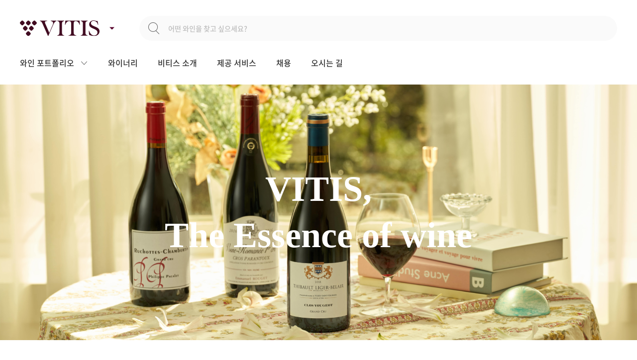

--- FILE ---
content_type: text/html; charset=utf-8
request_url: https://vitis.co.kr/
body_size: 56676
content:
<!doctype html>
<html data-n-head-ssr>
  <head >
    <title>비티스 VITIS</title><meta data-n-head="ssr" charset="utf-8"><meta data-n-head="ssr" name="viewport" content="width=device-width, initial-scale=1.0, maximum-scale=1.0, user-scalable=no"><meta data-n-head="ssr" name="viewport" content="width=device-width, initial-scale=1.0, maximum-scale=1.0, user-scalable=no"><meta data-n-head="ssr" data-hid="description" name="description" content="비티스는 우리의 일상 속 특별한 와인 라이프 스타일을 제공하기 위해 노력합니다."><meta data-n-head="ssr" name="robots" content="index,follow"><meta data-n-head="ssr" name="googlebot" content="index,follow"><meta data-n-head="ssr" name="subject" content="비티스 VITIS"><meta data-n-head="ssr" name="keywords" content="vitis, wine, winery"><meta data-n-head="ssr" name="copyright" content="© 2021. VITIS, Inc. All Rights Reserved."><meta data-n-head="ssr" property="og:type" content="website"><meta data-n-head="ssr" property="og:url" content="https://vitis.co.kr"><meta data-n-head="ssr" property="og:site_name" content="비티스 VITIS"><meta data-n-head="ssr" property="og:title" content="비티스 VITIS"><meta data-n-head="ssr" property="og:description" content="비티스는 우리의 일상 속 특별한 와인 라이프 스타일을 제공하기 위해 노력합니다."><meta data-n-head="ssr" property="og:image" content="/og.jpg"><meta data-n-head="ssr" property="og:image:type" content="image/jpeg"><meta data-n-head="ssr" property="og:image:width" content="600"><meta data-n-head="ssr" property="og:image:height" content="315"><meta data-n-head="ssr" name="twitter:card" content="summary"><meta data-n-head="ssr" name="twitter:url" content="https://vitis.co.kr"><meta data-n-head="ssr" name="twitter:site" content="비티스 VITIS"><meta data-n-head="ssr" name="twitter:title" content="비티스 VITIS"><meta data-n-head="ssr" name="twitter:description" content="비티스는 우리의 일상 속 특별한 와인 라이프 스타일을 제공하기 위해 노력합니다."><meta data-n-head="ssr" name="twitter:image" content="/og.jpg"><meta data-n-head="ssr" name="twitter:domain" content=""><meta data-n-head="ssr" name="theme-color" content="#000000"><meta data-n-head="ssr" name="msapplication-navbutton-color" content="#000000"><meta data-n-head="ssr" name="apple-mobile-web-app-capable" content="yes"><meta data-n-head="ssr" name="apple-mobile-web-app-status-bar-style" content="black-translucent"><meta data-n-head="ssr" name="naver-site-verification" content=""><meta data-n-head="ssr" name="google-site-verification" content=""><link data-n-head="ssr" rel="canonical" href=""><link data-n-head="ssr" rel="icon" type="image/x-icon" href="/favicon.ico"><link data-n-head="ssr" rel="apple-touch-icon" sizes="57x57" href="/apple-icon-57x57.png"><link data-n-head="ssr" rel="apple-touch-icon" sizes="60x60" href="/apple-icon-60x60.png"><link data-n-head="ssr" rel="apple-touch-icon" sizes="72x72" href="/apple-icon-72x72.png"><link data-n-head="ssr" rel="apple-touch-icon" sizes="76x76" href="/apple-icon-76x76.png"><link data-n-head="ssr" rel="apple-touch-icon" sizes="114x114" href="/apple-icon-114x114.png"><link data-n-head="ssr" rel="apple-touch-icon" sizes="120x120" href="/apple-icon-120x120.png"><link data-n-head="ssr" rel="apple-touch-icon" sizes="144x144" href="/apple-icon-144x144.png"><link data-n-head="ssr" rel="apple-touch-icon" sizes="152x152" href="/apple-icon-152x152.png"><link data-n-head="ssr" rel="apple-touch-icon" sizes="180x180" href="/apple-icon-180x180.png"><link data-n-head="ssr" rel="icon&quot; type=&quot;image/png" sizes="192x192" href="/android-icon-192x192.png"><link data-n-head="ssr" rel="icon&quot; type=&quot;image/png" sizes="32x32" href="/favicon-32x32.png"><link data-n-head="ssr" rel="icon&quot; type=&quot;image/png" sizes="96x96" href="/favicon-96x96.png"><link data-n-head="ssr" rel="icon&quot; type=&quot;image/png" sizes="16x16" href="/favicon-16x16.png"><link data-n-head="ssr" href="https://fonts.googleapis.com/css2?family=Noto+Serif+KR:wght@700;900&amp;display=swap" rel="stylesheet"><link data-n-head="ssr" href="/css/style-1.0.0.min.css" rel="stylesheet"><script data-n-head="ssr" src="/js/default.js"></script><link rel="preload" href="/_nuxt/ae0163c.js" as="script"><link rel="preload" href="/_nuxt/58c1916.js" as="script"><link rel="preload" href="/_nuxt/bd1294a.js" as="script"><link rel="preload" href="/_nuxt/dfaf244.js" as="script"><link rel="preload" href="/_nuxt/c620d20.js" as="script"><style data-vue-ssr-id="e7ddc336:0 cb46bfd2:0 25d82dae:0 5384e6c6:0 617aa012:0 c72ca818:0 35b270ff:0 185dc9fc:0 7f79b958:0 3e2591e8:0 d61b81a8:0 0c86167b:0 2ae1bf02:0 f0fef176:0 8c499706:0 6ccd794a:0 74e0e672:0 34205209:0 2e62795b:0 f47f4eba:0 c07c6470:0 af3ebb7c:0 a98cf11e:0 5bc80cc0:0">@charset "UTF-8";
/*!
 * Bootstrap Reboot v4.3.1 (https://getbootstrap.com/)
 * Copyright 2011-2019 The Bootstrap Authors
 * Copyright 2011-2019 Twitter, Inc.
 * Licensed under MIT (https://github.com/twbs/bootstrap/blob/master/LICENSE)
 * Forked from Normalize.css, licensed MIT (https://github.com/necolas/normalize.css/blob/master/LICENSE.md)
 */
/**
 * @example
 * strip-unit(100px)  => 100
 */
/**
 * @mixin font-size
 * 모바일, PC 폰트사이즈로 breakpoint 마다 비율적으로 계산된 폰트사이즈 적용.
 * $fs : mobile font size
 * $fs-max : pc font size
 * $visible-size : after content로 폰트사이즈 텍스트로 보일지 여부
 */
/*!
 * ellipsis - height fix
 * jihyeoh 2019.03.21
 */
.bg-box {
  width: 100%;
  padding-bottom: 100%;
  background: #d7d7d7 no-repeat 50%/cover; }

/**
 * Typography Variables Define
 * Font Size, Line Height, Letter Spacing
 *
 * Default: bootstrap/_variables.scss
 * Mobile (Default),
 * Tablet : 특별한 정의가 없으면 font-size-pc 할당
 * PC : font size PC
 */
/*!
 * 본고딕
 */
@font-face {
  font-family: "Noto Sans";
  font-weight: 900;
  src: url("/fonts/NotoSans-Black.eot");
  src: local("※"), url("/fonts/NotoSans-Black.woff") format("woff"), url("/fonts/NotoSans-Black.ttf") format("truetype"); }

@font-face {
  font-family: "Noto Sans";
  font-weight: 800;
  src: url("/fonts/NotoSans-Bold.eot");
  src: local("※"), url("/fonts/NotoSans-Bold.woff") format("woff"), url("/fonts/NotoSans-Bold.ttf") format("truetype"); }

@font-face {
  font-family: "Noto Sans";
  font-weight: 700;
  src: url("/fonts/NotoSans-Bold.eot");
  src: local("※"), url("/fonts/NotoSans-Bold.woff") format("woff"), url("/fonts/NotoSans-Bold.ttf") format("truetype"); }

@font-face {
  font-family: "Noto Sans";
  font-weight: 600;
  src: url("/fonts/NotoSans-Medium.eot");
  src: local("※"), url("/fonts/NotoSans-Medium.woff") format("woff"), url("/fonts/NotoSans-Medium.ttf") format("truetype"); }

@font-face {
  font-family: "Noto Sans";
  font-weight: 500;
  src: url("/fonts/NotoSans-Medium.eot");
  src: local("※"), url("/fonts/NotoSans-Medium.woff") format("woff"), url("/fonts/NotoSans-Medium.ttf") format("truetype"); }

@font-face {
  font-family: "Noto Sans";
  font-weight: 400;
  src: url("/fonts/NotoSans-Regular.eot");
  src: local("※"), url("/fonts/NotoSans-Regular.woff") format("woff"), url("/fonts/NotoSans-Regular.ttf") format("truetype"); }

@font-face {
  font-family: "Noto Sans";
  font-weight: 300;
  src: url("/fonts/NotoSans-DemiLight.eot");
  src: local("※"), url("/fonts/NotoSans-DemiLight.woff") format("woff"), url("/fonts/NotoSans-DemiLight.ttf") format("truetype"); }

@font-face {
  font-family: "Noto Sans";
  font-weight: 200;
  src: url("/fonts/NotoSans-Light.eot");
  src: local("※"), url("/fonts/NotoSans-Light.woff") format("woff"), url("/fonts/NotoSans-Light.ttf") format("truetype"); }

@font-face {
  font-family: "Noto Sans";
  font-weight: 100;
  src: url("/fonts/NotoSans-Thin.eot");
  src: local("※"), url("/fonts/NotoSans-Thin.woff") format("woff"), url("/fonts/NotoSans-Thin.ttf") format("truetype"); }

@font-face {
  font-family: 'icon-nb';
  src: url("/fonts/icon-nb.eot?5045018");
  src: url("/fonts/icon-nb.eot?5045018#iefix") format("embedded-opentype"), url("/fonts/icon-nb.woff2?5045018") format("woff2"), url("/fonts/icon-nb.woff?5045018") format("woff"), url("/fonts/icon-nb.ttf?5045018") format("truetype"), url("/fonts/icon-nb.svg?5045018#icon-nb") format("svg");
  font-weight: normal;
  font-style: normal; }

/* Chrome hack: SVG is rendered more smooth in Windozze. 100% magic, uncomment if you need it. */
/* Note, that will break hinting! In other OS-es font will be not as sharp as it could be */
/*
@media screen and (-webkit-min-device-pixel-ratio:0) {
  @font-face {
    font-family: 'icon-nb';
    src: url('/fonts/icon-nb.svg?5045018#icon-nb') format('svg');
  }
}
*/
[class^="icon-nb-"]:before, [class*=" icon-nb-"]:before {
  font-family: "icon-nb";
  font-style: normal;
  font-weight: normal;
  speak: none;
  display: inline-block;
  text-decoration: inherit;
  width: 1em;
  margin-right: .2em;
  text-align: center;
  /* opacity: .8; */
  /* For safety - reset parent styles, that can break glyph codes*/
  font-variant: normal;
  text-transform: none;
  /* fix buttons height, for twitter bootstrap */
  line-height: 1em;
  /* Animation center compensation - margins should be symmetric */
  /* remove if not needed */
  margin-left: .2em;
  /* you can be more comfortable with increased icons size */
  /* font-size: 120%; */
  /* Font smoothing. That was taken from TWBS */
  -webkit-font-smoothing: antialiased;
  -moz-osx-font-smoothing: grayscale;
  /* Uncomment for 3D effect */
  /* text-shadow: 1px 1px 1px rgba(127, 127, 127, 0.3); */ }

.icon-nb-cancel-circle-1:before {
  content: '\e800'; }

/* '' */
.icon-nb-cancel:before {
  content: '\e803'; }

/* '' */
.icon-nb-check:before {
  content: '\e804'; }

/* '' */
.icon-nb-down-open:before {
  content: '\e805'; }

/* '' */
.icon-nb-eye-close:before {
  content: '\e806'; }

/* '' */
.icon-nb-eye:before {
  content: '\e807'; }

/* '' */
.icon-nb-right-open-mini:before {
  content: '\e808'; }

/* '' */
.icon-nb-left-open:before {
  content: '\e809'; }

/* '' */
.icon-nb-right-open:before {
  content: '\e80a'; }

/* '' */
.icon-nb-up-open:before {
  content: '\e80b'; }

/* '' */
@font-face {
  font-family: 'icon-vitis';
  src: url("/fonts/icon-vitis.eot?1909535");
  src: url("/fonts/icon-vitis.eot?1909535#iefix") format("embedded-opentype"), url("/fonts/icon-vitis.woff2?1909535") format("woff2"), url("/fonts/icon-vitis.woff?1909535") format("woff"), url("/fonts/icon-vitis.ttf?1909535") format("truetype"), url("/fonts/icon-vitis.svg?1909535#icon-vitis") format("svg");
  font-weight: normal;
  font-style: normal; }

/* Chrome hack: SVG is rendered more smooth in Windozze. 100% magic, uncomment if you need it. */
/* Note, that will break hinting! In other OS-es font will be not as sharp as it could be */
/*
@media screen and (-webkit-min-device-pixel-ratio:0) {
  @font-face {
    font-family: 'icon-vitis';
    src: url('/fonts/icon-vitis.svg?1909535#icon-vitis') format('svg');
  }
}
*/
[class^="icon-vitis-"]:before, [class*=" icon-vitis-"]:before {
  font-family: "icon-vitis";
  font-style: normal;
  font-weight: normal;
  speak: never;
  display: inline-block;
  text-decoration: inherit;
  width: 1em;
  margin-right: .2em;
  text-align: center;
  /* opacity: .8; */
  /* For safety - reset parent styles, that can break glyph codes*/
  font-variant: normal;
  text-transform: none;
  /* fix buttons height, for twitter bootstrap */
  line-height: 1em;
  /* Animation center compensation - margins should be symmetric */
  /* remove if not needed */
  margin-left: .2em;
  /* you can be more comfortable with increased icons size */
  /* font-size: 120%; */
  /* Font smoothing. That was taken from TWBS */
  -webkit-font-smoothing: antialiased;
  -moz-osx-font-smoothing: grayscale;
  /* Uncomment for 3D effect */
  /* text-shadow: 1px 1px 1px rgba(127, 127, 127, 0.3); */ }

.icon-vitis-star-empty:before {
  content: '\e800'; }

/* '' */
.icon-vitis-location:before {
  content: '\e801'; }

/* '' */
.icon-vitis-type-gallery:before {
  content: '\e802'; }

/* '' */
.icon-vitis-mypage:before {
  content: '\e803'; }

/* '' */
.icon-vitis-right:before {
  content: '\e804'; }

/* '' */
.icon-vitis-wish-full:before {
  content: '\e805'; }

/* '' */
.icon-vitis-add-circle:before {
  content: '\e806'; }

/* '' */
.icon-vitis-more-horiz:before {
  content: '\e807'; }

/* '' */
.icon-vitis-arrow-drop-down:before {
  content: '\e808'; }

/* '' */
.icon-vitis-arrow-forward-ios:before {
  content: '\e809'; }

/* '' */
.icon-vitis-vip:before {
  content: '\e80a'; }

/* '' */
.icon-vitis-wine:before {
  content: '\e80b'; }

/* '' */
.icon-vitis-print:before {
  content: '\e80c'; }

/* '' */
.icon-vitis-pin:before {
  content: '\e80d'; }

/* '' */
.icon-vitis-left:before {
  content: '\e80e'; }

/* '' */
.icon-vitis-pickup:before {
  content: '\e80f'; }

/* '' */
.icon-vitis-info-outline:before {
  content: '\e810'; }

/* '' */
.icon-vitis-map:before {
  content: '\e811'; }

/* '' */
.icon-vitis-send:before {
  content: '\e812'; }

/* '' */
.icon-vitis-category-search:before {
  content: '\e813'; }

/* '' */
.icon-vitis-search-bold:before {
  content: '\e814'; }

/* '' */
.icon-vitis-login:before {
  content: '\e815'; }

/* '' */
.icon-vitis-eye:before {
  content: '\e816'; }

/* '' */
.icon-vitis-share:before {
  content: '\e817'; }

/* '' */
.icon-vitis-award:before {
  content: '\e818'; }

/* '' */
.icon-vitis-level:before {
  content: '\e819'; }

/* '' */
.icon-vitis-logout:before {
  content: '\e81a'; }

/* '' */
.icon-vitis-star-full:before {
  content: '\e81b'; }

/* '' */
.icon-vitis-review-on:before {
  content: '\e81c'; }

/* '' */
.icon-vitis-exit:before {
  content: '\e81d'; }

/* '' */
.icon-vitis-bottom:before {
  content: '\e81e'; }

/* '' */
.icon-vitis-add:before {
  content: '\e81f'; }

/* '' */
.icon-vitis-gift:before {
  content: '\e820'; }

/* '' */
.icon-vitis-move:before {
  content: '\e821'; }

/* '' */
.icon-vitis-help-outline:before {
  content: '\e822'; }

/* '' */
.icon-vitis-top:before {
  content: '\e823'; }

/* '' */
.icon-vitis-eyeremove:before {
  content: '\e824'; }

/* '' */
.icon-vitis-wish-empty:before {
  content: '\e825'; }

/* '' */
.icon-vitis-arrow-drop-left:before {
  content: '\e826'; }

/* '' */
.icon-vitis-info-circle:before {
  content: '\e827'; }

/* '' */
.icon-vitis-close-gnb:before {
  content: '\e828'; }

/* '' */
.icon-vitis-cart:before {
  content: '\e829'; }

/* '' */
.icon-vitis-previous:before {
  content: '\e82a'; }

/* '' */
.icon-vitis-navigation:before {
  content: '\e82b'; }

/* '' */
.icon-vitis-eye-remove:before {
  content: '\e82c'; }

/* '' */
.icon-vitis-cancel-circle:before {
  content: '\e82d'; }

/* '' */
.icon-vitis-mypage-on:before {
  content: '\e82e'; }

/* '' */
.icon-vitis-sale:before {
  content: '\e82f'; }

/* '' */
.icon-vitis-search:before {
  content: '\e830'; }

/* '' */
.icon-vitis-remove:before {
  content: '\e831'; }

/* '' */
.icon-vitis-equals-circle:before {
  content: '\e832'; }

/* '' */
.icon-vitis-clock:before {
  content: '\e833'; }

/* '' */
.icon-vitis-cancel:before {
  content: '\e834'; }

/* '' */
.icon-vitis-tag:before {
  content: '\e835'; }

/* '' */
.icon-vitis-review:before {
  content: '\e836'; }

/* '' */
.icon-vitis-contact:before {
  content: '\e837'; }

/* '' */
.icon-vitis-home:before {
  content: '\e838'; }

/* '' */
.icon-vitis-pdf:before {
  content: '\e839'; }

/* '' */
.icon-vitis-home-on:before {
  content: '\e83a'; }

/* '' */
.icon-vitis-close:before {
  content: '\e83b'; }

/* '' */
.icon-vitis-wine-search:before {
  content: '\e83c'; }

/* '' */
.icon-vitis-help-circle:before {
  content: '\e83d'; }

/* '' */
.icon-vitis-alarm:before {
  content: '\e83e'; }

/* '' */
.icon-vitis-wine-search-on:before {
  content: '\e83f'; }

/* '' */
.icon-vitis-glass:before {
  content: '\e840'; }

/* '' */
.icon-vitis-arrow-drop-up:before {
  content: '\e841'; }

/* '' */
.icon-vitis-filter:before {
  content: '\e842'; }

/* '' */
.icon-vitis-arrow-drop-right:before {
  content: '\e843'; }

/* '' */
.icon-vitis-remove-circle:before {
  content: '\e844'; }

/* '' */
.icon-vitis-coupon:before {
  content: '\e845'; }

/* '' */
.icon-vitis-type-list:before {
  content: '\e846'; }

/* '' */
.icon-vitis-arrow-back-ios:before {
  content: '\e847'; }

/* '' */
.icon-vitis-more-vert:before {
  content: '\e848'; }

/* '' */
.icon-vitis-maps-near:before {
  content: '\e849'; }

/* '' */
/* Icon
// jihyeoh 2019.04.08
*/
i[class*="icon-"] {
  line-height: 0; }
  i[class*="icon-"]:before {
    margin: 0; }

/*!
 * Bootstrap v4.3.1 (https://getbootstrap.com/)
 * Copyright 2011-2019 The Bootstrap Authors
 * Copyright 2011-2019 Twitter, Inc.
 * Licensed under MIT (https://github.com/twbs/bootstrap/blob/master/LICENSE)
 */
/**
 * @example
 * strip-unit(100px)  => 100
 */
/**
 * @mixin font-size
 * 모바일, PC 폰트사이즈로 breakpoint 마다 비율적으로 계산된 폰트사이즈 적용.
 * $fs : mobile font size
 * $fs-max : pc font size
 * $visible-size : after content로 폰트사이즈 텍스트로 보일지 여부
 */
:root {
  --blue: #007bff;
  --indigo: #6610f2;
  --purple: #6f42c1;
  --pink: #e83e8c;
  --red: #f44336;
  --orange: #ff9800;
  --yellow: #e8a400;
  --green: #4caf50;
  --teal: #20c997;
  --cyan: #2196f3;
  --white: #fff;
  --gray: #BDBDBD;
  --gray-dark: #424242;
  --primary: #57002b;
  --secondary: #ad8667;
  --tertiary: #781f24;
  --success: #4caf50;
  --info: #2196f3;
  --warning: #ff9800;
  --danger: #f44336;
  --light: #9E9E9E;
  --dark: #333333;
  --dark-gray: #424242;
  --white: #fff;
  --primary-dark: #3d001f;
  --breakpoint-xs: 0;
  --breakpoint-sm: 576px;
  --breakpoint-md: 768px;
  --breakpoint-lg: 992px;
  --breakpoint-xl: 1200px;
  --font-family-sans-serif: "Noto Sans", "Malgun Gothic", Dotum, sans-serif;
  --font-family-monospace: "Noto Sans", Menlo, Monaco, Consolas, "Courier New", monospace; }

*,
*::before,
*::after {
  box-sizing: border-box; }

html {
  font-family: sans-serif;
  line-height: 1.15;
  -webkit-text-size-adjust: 100%;
  -webkit-tap-highlight-color: rgba(0, 0, 0, 0); }

article, aside, figcaption, figure, footer, header, hgroup, main, nav, section {
  display: block; }

body {
  margin: 0;
  font-family: "Noto Sans", "Malgun Gothic", Dotum, sans-serif;
  font-size: 16px;
  font-weight: 400;
  line-height: 1.875;
  color: #333333;
  text-align: left;
  background-color: #fff; }

[tabindex="-1"]:focus {
  outline: 0 !important; }

hr {
  box-sizing: content-box;
  height: 0;
  overflow: visible; }

h1, h2, h3, h4, h5, h6 {
  margin-top: 0;
  margin-bottom: 0; }

p {
  margin-top: 0;
  margin-bottom: 0; }

abbr[title],
abbr[data-original-title] {
  text-decoration: underline;
  text-decoration: underline dotted;
  cursor: help;
  border-bottom: 0;
  text-decoration-skip-ink: none; }

address {
  margin-bottom: 1rem;
  font-style: normal;
  line-height: inherit; }

ol,
ul,
dl {
  margin-top: 0;
  margin-bottom: 1rem; }

ol ol,
ul ul,
ol ul,
ul ol {
  margin-bottom: 0; }

dt {
  font-weight: 600; }

dd {
  margin-bottom: .5rem;
  margin-left: 0; }

blockquote {
  margin: 0 0 1rem; }

b,
strong {
  font-weight: bolder; }

small {
  font-size: 80%; }

sub,
sup {
  position: relative;
  font-size: 75%;
  line-height: 0;
  vertical-align: baseline; }

sub {
  bottom: -.25em; }

sup {
  top: -.5em; }

a {
  color: #2196f3;
  text-decoration: none;
  background-color: transparent; }
  a:hover {
    color: #0a6ebd;
    text-decoration: underline; }

a:not([href]):not([tabindex]) {
  color: inherit;
  text-decoration: none; }
  a:not([href]):not([tabindex]):hover, a:not([href]):not([tabindex]):focus {
    color: inherit;
    text-decoration: none; }
  a:not([href]):not([tabindex]):focus {
    outline: 0; }

pre,
code,
kbd,
samp {
  font-family: "Noto Sans", Menlo, Monaco, Consolas, "Courier New", monospace;
  font-size: 1em; }

pre {
  margin-top: 0;
  margin-bottom: 1rem;
  overflow: auto; }

figure {
  margin: 0 0 1rem; }

img {
  vertical-align: middle;
  border-style: none; }

svg {
  overflow: hidden;
  vertical-align: middle; }

table {
  border-collapse: collapse; }

caption {
  padding-top: 0.75rem;
  padding-bottom: 0.75rem;
  color: #757575;
  text-align: left;
  caption-side: bottom; }

th {
  text-align: inherit; }

label {
  display: inline-block;
  margin-bottom: 6px; }

button {
  border-radius: 0; }

button:focus {
  outline: 1px dotted;
  outline: 5px auto -webkit-focus-ring-color; }

input,
button,
select,
optgroup,
textarea {
  margin: 0;
  font-family: inherit;
  font-size: inherit;
  line-height: inherit; }

button,
input {
  overflow: visible; }

button,
select {
  text-transform: none; }

select {
  word-wrap: normal; }

button,
[type="button"],
[type="reset"],
[type="submit"] {
  -webkit-appearance: button; }

button:not(:disabled),
[type="button"]:not(:disabled),
[type="reset"]:not(:disabled),
[type="submit"]:not(:disabled) {
  cursor: pointer; }

button::-moz-focus-inner,
[type="button"]::-moz-focus-inner,
[type="reset"]::-moz-focus-inner,
[type="submit"]::-moz-focus-inner {
  padding: 0;
  border-style: none; }

input[type="radio"],
input[type="checkbox"] {
  box-sizing: border-box;
  padding: 0; }

input[type="date"],
input[type="time"],
input[type="datetime-local"],
input[type="month"] {
  -webkit-appearance: listbox; }

textarea {
  overflow: auto;
  resize: vertical; }

fieldset {
  min-width: 0;
  padding: 0;
  margin: 0;
  border: 0; }

legend {
  display: block;
  width: 100%;
  max-width: 100%;
  padding: 0;
  margin-bottom: .5rem;
  font-size: 1.5rem;
  line-height: inherit;
  color: inherit;
  white-space: normal; }

progress {
  vertical-align: baseline; }

[type="number"]::-webkit-inner-spin-button,
[type="number"]::-webkit-outer-spin-button {
  height: auto; }

[type="search"] {
  outline-offset: -2px;
  -webkit-appearance: none; }

[type="search"]::-webkit-search-decoration {
  -webkit-appearance: none; }

::-webkit-file-upload-button {
  font: inherit;
  -webkit-appearance: button; }

output {
  display: inline-block; }

summary {
  display: list-item;
  cursor: pointer; }

template {
  display: none; }

[hidden] {
  display: none !important; }

h1, h2, h3, h4, h5, h6,
.h1, .h2, .h3, .h4, .h5, .h6 {
  margin-bottom: 0;
  font-weight: 600;
  line-height: 1.2; }

h1, .h1 {
  font-size: 24px; }

h2, .h2 {
  font-size: 20px; }

h3, .h3 {
  font-size: 16px; }

h4, .h4 {
  font-size: 14px; }

h5, .h5 {
  font-size: 12px; }

h6, .h6 {
  font-size: 10px; }

.lead {
  font-size: 20px;
  font-weight: 300; }

.display-1 {
  font-size: 6rem;
  font-weight: 300;
  line-height: 1.2; }

.display-2 {
  font-size: 5.5rem;
  font-weight: 300;
  line-height: 1.2; }

.display-3 {
  font-size: 4.5rem;
  font-weight: 300;
  line-height: 1.2; }

.display-4 {
  font-size: 3.5rem;
  font-weight: 300;
  line-height: 1.2; }

hr {
  margin-top: 16px;
  margin-bottom: 16px;
  border: 0;
  border-top: 1px solid rgba(0, 0, 0, 0.1); }

small,
.small {
  font-size: 75%;
  font-weight: 400; }

mark,
.mark {
  padding: 0.2em;
  background-color: #fcf8e3; }

.list-unstyled {
  padding-left: 0;
  list-style: none; }

.list-inline {
  padding-left: 0;
  list-style: none; }

.list-inline-item {
  display: inline-block; }
  .list-inline-item:not(:last-child) {
    margin-right: 0.5rem; }

.initialism {
  font-size: 90%;
  text-transform: uppercase; }

.blockquote {
  margin-bottom: 16px;
  font-size: 20px; }

.blockquote-footer {
  display: block;
  font-size: 75%;
  color: #757575; }
  .blockquote-footer::before {
    content: "\2014\00A0"; }

.img-fluid {
  max-width: 100%;
  height: auto; }

.img-thumbnail {
  padding: 0.25rem;
  background-color: #fff;
  border: 1px solid #d7d7d7;
  border-radius: 2px;
  max-width: 100%;
  height: auto; }

.figure {
  display: inline-block; }

.figure-img {
  margin-bottom: 8px;
  line-height: 1; }

.figure-caption {
  font-size: 90%;
  color: #757575; }

code {
  font-size: 87.5%;
  color: #e83e8c;
  word-break: break-word; }
  a > code {
    color: inherit; }

kbd {
  padding: 0.2rem 0.4rem;
  font-size: 87.5%;
  color: #fff;
  background-color: #333333;
  border-radius: 2px; }
  kbd kbd {
    padding: 0;
    font-size: 100%;
    font-weight: 600; }

pre {
  display: block;
  font-size: 87.5%;
  color: #333333; }
  pre code {
    font-size: inherit;
    color: inherit;
    word-break: normal; }

.pre-scrollable {
  max-height: 340px;
  overflow-y: scroll; }

.container {
  width: 100%;
  padding-right: 16px;
  padding-left: 16px;
  margin-right: auto;
  margin-left: auto; }
  @media (min-width: 992px) {
    .container {
      padding-right: 12px;
      padding-left: 12px; } }
  @media (min-width: 576px) {
    .container {
      max-width: 540px; } }
  @media (min-width: 768px) {
    .container {
      max-width: 720px; } }
  @media (min-width: 992px) {
    .container {
      max-width: 960px; } }
  @media (min-width: 1200px) {
    .container {
      max-width: 1224px; } }

.container-fluid {
  width: 100%;
  padding-right: 16px;
  padding-left: 16px;
  margin-right: auto;
  margin-left: auto; }
  @media (min-width: 992px) {
    .container-fluid {
      padding-right: 12px;
      padding-left: 12px; } }

.row {
  display: flex;
  flex-wrap: wrap;
  margin-right: -4px;
  margin-left: -4px; }
  @media (min-width: 992px) {
    .row {
      margin-right: -12px;
      margin-left: -12px; } }

.no-gutters {
  margin-right: 0;
  margin-left: 0; }
  .no-gutters > .col,
  .no-gutters > [class*="col-"] {
    padding-right: 0;
    padding-left: 0; }

.col-1, .col-2, .col-3, .col-4, .col-5, .col-6, .col-7, .col-8, .col-9, .col-10, .col-11, .col-12, .col,
.col-auto, .col-sm-1, .col-sm-2, .col-sm-3, .col-sm-4, .col-sm-5, .col-sm-6, .col-sm-7, .col-sm-8, .col-sm-9, .col-sm-10, .col-sm-11, .col-sm-12, .col-sm,
.col-sm-auto, .col-md-1, .col-md-2, .col-md-3, .col-md-4, .col-md-5, .col-md-6, .col-md-7, .col-md-8, .col-md-9, .col-md-10, .col-md-11, .col-md-12, .col-md,
.col-md-auto, .col-lg-1, .col-lg-2, .col-lg-3, .col-lg-4, .col-lg-5, .col-lg-6, .col-lg-7, .col-lg-8, .col-lg-9, .col-lg-10, .col-lg-11, .col-lg-12, .col-lg,
.col-lg-auto, .col-xl-1, .col-xl-2, .col-xl-3, .col-xl-4, .col-xl-5, .col-xl-6, .col-xl-7, .col-xl-8, .col-xl-9, .col-xl-10, .col-xl-11, .col-xl-12, .col-xl,
.col-xl-auto {
  position: relative;
  width: 100%;
  padding-right: 4px;
  padding-left: 4px; }
  @media (min-width: 992px) {
    .col-1, .col-2, .col-3, .col-4, .col-5, .col-6, .col-7, .col-8, .col-9, .col-10, .col-11, .col-12, .col,
    .col-auto, .col-sm-1, .col-sm-2, .col-sm-3, .col-sm-4, .col-sm-5, .col-sm-6, .col-sm-7, .col-sm-8, .col-sm-9, .col-sm-10, .col-sm-11, .col-sm-12, .col-sm,
    .col-sm-auto, .col-md-1, .col-md-2, .col-md-3, .col-md-4, .col-md-5, .col-md-6, .col-md-7, .col-md-8, .col-md-9, .col-md-10, .col-md-11, .col-md-12, .col-md,
    .col-md-auto, .col-lg-1, .col-lg-2, .col-lg-3, .col-lg-4, .col-lg-5, .col-lg-6, .col-lg-7, .col-lg-8, .col-lg-9, .col-lg-10, .col-lg-11, .col-lg-12, .col-lg,
    .col-lg-auto, .col-xl-1, .col-xl-2, .col-xl-3, .col-xl-4, .col-xl-5, .col-xl-6, .col-xl-7, .col-xl-8, .col-xl-9, .col-xl-10, .col-xl-11, .col-xl-12, .col-xl,
    .col-xl-auto {
      padding-right: 12px;
      padding-left: 12px; } }

.col {
  flex-basis: 0;
  flex-grow: 1;
  max-width: 100%; }

.col-auto {
  flex: 0 0 auto;
  width: auto;
  max-width: 100%; }

.col-1 {
  flex: 0 0 8.33333%;
  max-width: 8.33333%; }

.col-2 {
  flex: 0 0 16.66667%;
  max-width: 16.66667%; }

.col-3 {
  flex: 0 0 25%;
  max-width: 25%; }

.col-4 {
  flex: 0 0 33.33333%;
  max-width: 33.33333%; }

.col-5 {
  flex: 0 0 41.66667%;
  max-width: 41.66667%; }

.col-6 {
  flex: 0 0 50%;
  max-width: 50%; }

.col-7 {
  flex: 0 0 58.33333%;
  max-width: 58.33333%; }

.col-8 {
  flex: 0 0 66.66667%;
  max-width: 66.66667%; }

.col-9 {
  flex: 0 0 75%;
  max-width: 75%; }

.col-10 {
  flex: 0 0 83.33333%;
  max-width: 83.33333%; }

.col-11 {
  flex: 0 0 91.66667%;
  max-width: 91.66667%; }

.col-12 {
  flex: 0 0 100%;
  max-width: 100%; }

.order-first {
  order: -1; }

.order-last {
  order: 13; }

.order-0 {
  order: 0; }

.order-1 {
  order: 1; }

.order-2 {
  order: 2; }

.order-3 {
  order: 3; }

.order-4 {
  order: 4; }

.order-5 {
  order: 5; }

.order-6 {
  order: 6; }

.order-7 {
  order: 7; }

.order-8 {
  order: 8; }

.order-9 {
  order: 9; }

.order-10 {
  order: 10; }

.order-11 {
  order: 11; }

.order-12 {
  order: 12; }

.offset-1 {
  margin-left: 8.33333%; }

.offset-2 {
  margin-left: 16.66667%; }

.offset-3 {
  margin-left: 25%; }

.offset-4 {
  margin-left: 33.33333%; }

.offset-5 {
  margin-left: 41.66667%; }

.offset-6 {
  margin-left: 50%; }

.offset-7 {
  margin-left: 58.33333%; }

.offset-8 {
  margin-left: 66.66667%; }

.offset-9 {
  margin-left: 75%; }

.offset-10 {
  margin-left: 83.33333%; }

.offset-11 {
  margin-left: 91.66667%; }

@media (min-width: 576px) {
  .col-sm {
    flex-basis: 0;
    flex-grow: 1;
    max-width: 100%; }
  .col-sm-auto {
    flex: 0 0 auto;
    width: auto;
    max-width: 100%; }
  .col-sm-1 {
    flex: 0 0 8.33333%;
    max-width: 8.33333%; }
  .col-sm-2 {
    flex: 0 0 16.66667%;
    max-width: 16.66667%; }
  .col-sm-3 {
    flex: 0 0 25%;
    max-width: 25%; }
  .col-sm-4 {
    flex: 0 0 33.33333%;
    max-width: 33.33333%; }
  .col-sm-5 {
    flex: 0 0 41.66667%;
    max-width: 41.66667%; }
  .col-sm-6 {
    flex: 0 0 50%;
    max-width: 50%; }
  .col-sm-7 {
    flex: 0 0 58.33333%;
    max-width: 58.33333%; }
  .col-sm-8 {
    flex: 0 0 66.66667%;
    max-width: 66.66667%; }
  .col-sm-9 {
    flex: 0 0 75%;
    max-width: 75%; }
  .col-sm-10 {
    flex: 0 0 83.33333%;
    max-width: 83.33333%; }
  .col-sm-11 {
    flex: 0 0 91.66667%;
    max-width: 91.66667%; }
  .col-sm-12 {
    flex: 0 0 100%;
    max-width: 100%; }
  .order-sm-first {
    order: -1; }
  .order-sm-last {
    order: 13; }
  .order-sm-0 {
    order: 0; }
  .order-sm-1 {
    order: 1; }
  .order-sm-2 {
    order: 2; }
  .order-sm-3 {
    order: 3; }
  .order-sm-4 {
    order: 4; }
  .order-sm-5 {
    order: 5; }
  .order-sm-6 {
    order: 6; }
  .order-sm-7 {
    order: 7; }
  .order-sm-8 {
    order: 8; }
  .order-sm-9 {
    order: 9; }
  .order-sm-10 {
    order: 10; }
  .order-sm-11 {
    order: 11; }
  .order-sm-12 {
    order: 12; }
  .offset-sm-0 {
    margin-left: 0; }
  .offset-sm-1 {
    margin-left: 8.33333%; }
  .offset-sm-2 {
    margin-left: 16.66667%; }
  .offset-sm-3 {
    margin-left: 25%; }
  .offset-sm-4 {
    margin-left: 33.33333%; }
  .offset-sm-5 {
    margin-left: 41.66667%; }
  .offset-sm-6 {
    margin-left: 50%; }
  .offset-sm-7 {
    margin-left: 58.33333%; }
  .offset-sm-8 {
    margin-left: 66.66667%; }
  .offset-sm-9 {
    margin-left: 75%; }
  .offset-sm-10 {
    margin-left: 83.33333%; }
  .offset-sm-11 {
    margin-left: 91.66667%; } }

@media (min-width: 768px) {
  .col-md {
    flex-basis: 0;
    flex-grow: 1;
    max-width: 100%; }
  .col-md-auto {
    flex: 0 0 auto;
    width: auto;
    max-width: 100%; }
  .col-md-1 {
    flex: 0 0 8.33333%;
    max-width: 8.33333%; }
  .col-md-2 {
    flex: 0 0 16.66667%;
    max-width: 16.66667%; }
  .col-md-3 {
    flex: 0 0 25%;
    max-width: 25%; }
  .col-md-4 {
    flex: 0 0 33.33333%;
    max-width: 33.33333%; }
  .col-md-5 {
    flex: 0 0 41.66667%;
    max-width: 41.66667%; }
  .col-md-6 {
    flex: 0 0 50%;
    max-width: 50%; }
  .col-md-7 {
    flex: 0 0 58.33333%;
    max-width: 58.33333%; }
  .col-md-8 {
    flex: 0 0 66.66667%;
    max-width: 66.66667%; }
  .col-md-9 {
    flex: 0 0 75%;
    max-width: 75%; }
  .col-md-10 {
    flex: 0 0 83.33333%;
    max-width: 83.33333%; }
  .col-md-11 {
    flex: 0 0 91.66667%;
    max-width: 91.66667%; }
  .col-md-12 {
    flex: 0 0 100%;
    max-width: 100%; }
  .order-md-first {
    order: -1; }
  .order-md-last {
    order: 13; }
  .order-md-0 {
    order: 0; }
  .order-md-1 {
    order: 1; }
  .order-md-2 {
    order: 2; }
  .order-md-3 {
    order: 3; }
  .order-md-4 {
    order: 4; }
  .order-md-5 {
    order: 5; }
  .order-md-6 {
    order: 6; }
  .order-md-7 {
    order: 7; }
  .order-md-8 {
    order: 8; }
  .order-md-9 {
    order: 9; }
  .order-md-10 {
    order: 10; }
  .order-md-11 {
    order: 11; }
  .order-md-12 {
    order: 12; }
  .offset-md-0 {
    margin-left: 0; }
  .offset-md-1 {
    margin-left: 8.33333%; }
  .offset-md-2 {
    margin-left: 16.66667%; }
  .offset-md-3 {
    margin-left: 25%; }
  .offset-md-4 {
    margin-left: 33.33333%; }
  .offset-md-5 {
    margin-left: 41.66667%; }
  .offset-md-6 {
    margin-left: 50%; }
  .offset-md-7 {
    margin-left: 58.33333%; }
  .offset-md-8 {
    margin-left: 66.66667%; }
  .offset-md-9 {
    margin-left: 75%; }
  .offset-md-10 {
    margin-left: 83.33333%; }
  .offset-md-11 {
    margin-left: 91.66667%; } }

@media (min-width: 992px) {
  .col-lg {
    flex-basis: 0;
    flex-grow: 1;
    max-width: 100%; }
  .col-lg-auto {
    flex: 0 0 auto;
    width: auto;
    max-width: 100%; }
  .col-lg-1 {
    flex: 0 0 8.33333%;
    max-width: 8.33333%; }
  .col-lg-2 {
    flex: 0 0 16.66667%;
    max-width: 16.66667%; }
  .col-lg-3 {
    flex: 0 0 25%;
    max-width: 25%; }
  .col-lg-4 {
    flex: 0 0 33.33333%;
    max-width: 33.33333%; }
  .col-lg-5 {
    flex: 0 0 41.66667%;
    max-width: 41.66667%; }
  .col-lg-6 {
    flex: 0 0 50%;
    max-width: 50%; }
  .col-lg-7 {
    flex: 0 0 58.33333%;
    max-width: 58.33333%; }
  .col-lg-8 {
    flex: 0 0 66.66667%;
    max-width: 66.66667%; }
  .col-lg-9 {
    flex: 0 0 75%;
    max-width: 75%; }
  .col-lg-10 {
    flex: 0 0 83.33333%;
    max-width: 83.33333%; }
  .col-lg-11 {
    flex: 0 0 91.66667%;
    max-width: 91.66667%; }
  .col-lg-12 {
    flex: 0 0 100%;
    max-width: 100%; }
  .order-lg-first {
    order: -1; }
  .order-lg-last {
    order: 13; }
  .order-lg-0 {
    order: 0; }
  .order-lg-1 {
    order: 1; }
  .order-lg-2 {
    order: 2; }
  .order-lg-3 {
    order: 3; }
  .order-lg-4 {
    order: 4; }
  .order-lg-5 {
    order: 5; }
  .order-lg-6 {
    order: 6; }
  .order-lg-7 {
    order: 7; }
  .order-lg-8 {
    order: 8; }
  .order-lg-9 {
    order: 9; }
  .order-lg-10 {
    order: 10; }
  .order-lg-11 {
    order: 11; }
  .order-lg-12 {
    order: 12; }
  .offset-lg-0 {
    margin-left: 0; }
  .offset-lg-1 {
    margin-left: 8.33333%; }
  .offset-lg-2 {
    margin-left: 16.66667%; }
  .offset-lg-3 {
    margin-left: 25%; }
  .offset-lg-4 {
    margin-left: 33.33333%; }
  .offset-lg-5 {
    margin-left: 41.66667%; }
  .offset-lg-6 {
    margin-left: 50%; }
  .offset-lg-7 {
    margin-left: 58.33333%; }
  .offset-lg-8 {
    margin-left: 66.66667%; }
  .offset-lg-9 {
    margin-left: 75%; }
  .offset-lg-10 {
    margin-left: 83.33333%; }
  .offset-lg-11 {
    margin-left: 91.66667%; } }

@media (min-width: 1200px) {
  .col-xl {
    flex-basis: 0;
    flex-grow: 1;
    max-width: 100%; }
  .col-xl-auto {
    flex: 0 0 auto;
    width: auto;
    max-width: 100%; }
  .col-xl-1 {
    flex: 0 0 8.33333%;
    max-width: 8.33333%; }
  .col-xl-2 {
    flex: 0 0 16.66667%;
    max-width: 16.66667%; }
  .col-xl-3 {
    flex: 0 0 25%;
    max-width: 25%; }
  .col-xl-4 {
    flex: 0 0 33.33333%;
    max-width: 33.33333%; }
  .col-xl-5 {
    flex: 0 0 41.66667%;
    max-width: 41.66667%; }
  .col-xl-6 {
    flex: 0 0 50%;
    max-width: 50%; }
  .col-xl-7 {
    flex: 0 0 58.33333%;
    max-width: 58.33333%; }
  .col-xl-8 {
    flex: 0 0 66.66667%;
    max-width: 66.66667%; }
  .col-xl-9 {
    flex: 0 0 75%;
    max-width: 75%; }
  .col-xl-10 {
    flex: 0 0 83.33333%;
    max-width: 83.33333%; }
  .col-xl-11 {
    flex: 0 0 91.66667%;
    max-width: 91.66667%; }
  .col-xl-12 {
    flex: 0 0 100%;
    max-width: 100%; }
  .order-xl-first {
    order: -1; }
  .order-xl-last {
    order: 13; }
  .order-xl-0 {
    order: 0; }
  .order-xl-1 {
    order: 1; }
  .order-xl-2 {
    order: 2; }
  .order-xl-3 {
    order: 3; }
  .order-xl-4 {
    order: 4; }
  .order-xl-5 {
    order: 5; }
  .order-xl-6 {
    order: 6; }
  .order-xl-7 {
    order: 7; }
  .order-xl-8 {
    order: 8; }
  .order-xl-9 {
    order: 9; }
  .order-xl-10 {
    order: 10; }
  .order-xl-11 {
    order: 11; }
  .order-xl-12 {
    order: 12; }
  .offset-xl-0 {
    margin-left: 0; }
  .offset-xl-1 {
    margin-left: 8.33333%; }
  .offset-xl-2 {
    margin-left: 16.66667%; }
  .offset-xl-3 {
    margin-left: 25%; }
  .offset-xl-4 {
    margin-left: 33.33333%; }
  .offset-xl-5 {
    margin-left: 41.66667%; }
  .offset-xl-6 {
    margin-left: 50%; }
  .offset-xl-7 {
    margin-left: 58.33333%; }
  .offset-xl-8 {
    margin-left: 66.66667%; }
  .offset-xl-9 {
    margin-left: 75%; }
  .offset-xl-10 {
    margin-left: 83.33333%; }
  .offset-xl-11 {
    margin-left: 91.66667%; } }

.table {
  width: 100%;
  margin-bottom: 16px;
  color: #333333; }
  .table th,
  .table td {
    padding: 0.75rem;
    vertical-align: top;
    border-top: 1px solid #d7d7d7; }
  .table thead th {
    vertical-align: bottom;
    border-bottom: 2px solid #d7d7d7; }
  .table tbody + tbody {
    border-top: 2px solid #d7d7d7; }

.table-sm th,
.table-sm td {
  padding: 0.3rem; }

.table-bordered {
  border: 1px solid #d7d7d7; }
  .table-bordered th,
  .table-bordered td {
    border: 1px solid #d7d7d7; }
  .table-bordered thead th,
  .table-bordered thead td {
    border-bottom-width: 2px; }

.table-borderless th,
.table-borderless td,
.table-borderless thead th,
.table-borderless tbody + tbody {
  border: 0; }

.table-striped tbody tr:nth-of-type(odd) {
  background-color: rgba(0, 0, 0, 0.05); }

.table-hover tbody tr:hover {
  color: #333333;
  background-color: rgba(0, 0, 0, 0.075); }

.table-primary,
.table-primary > th,
.table-primary > td {
  background-color: #d0b8c4; }

.table-primary th,
.table-primary td,
.table-primary thead th,
.table-primary tbody + tbody {
  border-color: #a87a91; }

.table-hover .table-primary:hover {
  background-color: #c6a9b7; }
  .table-hover .table-primary:hover > td,
  .table-hover .table-primary:hover > th {
    background-color: #c6a9b7; }

.table-secondary,
.table-secondary > th,
.table-secondary > td {
  background-color: #e8ddd4; }

.table-secondary th,
.table-secondary td,
.table-secondary thead th,
.table-secondary tbody + tbody {
  border-color: #d4c0b0; }

.table-hover .table-secondary:hover {
  background-color: #dfd0c3; }
  .table-hover .table-secondary:hover > td,
  .table-hover .table-secondary:hover > th {
    background-color: #dfd0c3; }

.table-tertiary,
.table-tertiary > th,
.table-tertiary > td {
  background-color: #d9c0c2; }

.table-tertiary th,
.table-tertiary td,
.table-tertiary thead th,
.table-tertiary tbody + tbody {
  border-color: #b98b8d; }

.table-hover .table-tertiary:hover {
  background-color: #cfb0b3; }
  .table-hover .table-tertiary:hover > td,
  .table-hover .table-tertiary:hover > th {
    background-color: #cfb0b3; }

.table-success,
.table-success > th,
.table-success > td {
  background-color: #cde9ce; }

.table-success th,
.table-success td,
.table-success thead th,
.table-success tbody + tbody {
  border-color: #a2d5a4; }

.table-hover .table-success:hover {
  background-color: #bbe1bd; }
  .table-hover .table-success:hover > td,
  .table-hover .table-success:hover > th {
    background-color: #bbe1bd; }

.table-info,
.table-info > th,
.table-info > td {
  background-color: #c1e2fc; }

.table-info th,
.table-info td,
.table-info thead th,
.table-info tbody + tbody {
  border-color: #8cc8f9; }

.table-hover .table-info:hover {
  background-color: #a9d7fb; }
  .table-hover .table-info:hover > td,
  .table-hover .table-info:hover > th {
    background-color: #a9d7fb; }

.table-warning,
.table-warning > th,
.table-warning > td {
  background-color: #ffe2b8; }

.table-warning th,
.table-warning td,
.table-warning thead th,
.table-warning tbody + tbody {
  border-color: #ffc97a; }

.table-hover .table-warning:hover {
  background-color: #ffd89f; }
  .table-hover .table-warning:hover > td,
  .table-hover .table-warning:hover > th {
    background-color: #ffd89f; }

.table-danger,
.table-danger > th,
.table-danger > td {
  background-color: #fccac7; }

.table-danger th,
.table-danger td,
.table-danger thead th,
.table-danger tbody + tbody {
  border-color: #f99d96; }

.table-hover .table-danger:hover {
  background-color: #fbb3af; }
  .table-hover .table-danger:hover > td,
  .table-hover .table-danger:hover > th {
    background-color: #fbb3af; }

.table-light,
.table-light > th,
.table-light > td {
  background-color: #e4e4e4; }

.table-light th,
.table-light td,
.table-light thead th,
.table-light tbody + tbody {
  border-color: #cdcdcd; }

.table-hover .table-light:hover {
  background-color: #d7d7d7; }
  .table-hover .table-light:hover > td,
  .table-hover .table-light:hover > th {
    background-color: #d7d7d7; }

.table-dark,
.table-dark > th,
.table-dark > td {
  background-color: #c6c6c6; }

.table-dark th,
.table-dark td,
.table-dark thead th,
.table-dark tbody + tbody {
  border-color: #959595; }

.table-hover .table-dark:hover {
  background-color: #b9b9b9; }
  .table-hover .table-dark:hover > td,
  .table-hover .table-dark:hover > th {
    background-color: #b9b9b9; }

.table-dark-gray,
.table-dark-gray > th,
.table-dark-gray > td {
  background-color: #cacaca; }

.table-dark-gray th,
.table-dark-gray td,
.table-dark-gray thead th,
.table-dark-gray tbody + tbody {
  border-color: #9d9d9d; }

.table-hover .table-dark-gray:hover {
  background-color: #bdbdbd; }
  .table-hover .table-dark-gray:hover > td,
  .table-hover .table-dark-gray:hover > th {
    background-color: #bdbdbd; }

.table-white,
.table-white > th,
.table-white > td {
  background-color: white; }

.table-white th,
.table-white td,
.table-white thead th,
.table-white tbody + tbody {
  border-color: white; }

.table-hover .table-white:hover {
  background-color: #f2f2f2; }
  .table-hover .table-white:hover > td,
  .table-hover .table-white:hover > th {
    background-color: #f2f2f2; }

.table-primary-dark,
.table-primary-dark > th,
.table-primary-dark > td {
  background-color: #c9b8c0; }

.table-primary-dark th,
.table-primary-dark td,
.table-primary-dark thead th,
.table-primary-dark tbody + tbody {
  border-color: #9a7a8b; }

.table-hover .table-primary-dark:hover {
  background-color: #beaab3; }
  .table-hover .table-primary-dark:hover > td,
  .table-hover .table-primary-dark:hover > th {
    background-color: #beaab3; }

.table-active,
.table-active > th,
.table-active > td {
  background-color: rgba(0, 0, 0, 0.075); }

.table-hover .table-active:hover {
  background-color: rgba(0, 0, 0, 0.075); }
  .table-hover .table-active:hover > td,
  .table-hover .table-active:hover > th {
    background-color: rgba(0, 0, 0, 0.075); }

.table .thead-dark th {
  color: #fff;
  background-color: #666666;
  border-color: #797979; }

.table .thead-light th {
  color: #666666;
  background-color: #EEEEEE;
  border-color: #d7d7d7; }

.table-dark {
  color: #fff;
  background-color: #666666; }
  .table-dark th,
  .table-dark td,
  .table-dark thead th {
    border-color: #797979; }
  .table-dark.table-bordered {
    border: 0; }
  .table-dark.table-striped tbody tr:nth-of-type(odd) {
    background-color: rgba(255, 255, 255, 0.05); }
  .table-dark.table-hover tbody tr:hover {
    color: #fff;
    background-color: rgba(255, 255, 255, 0.075); }

@media (max-width: 575.98px) {
  .table-responsive-sm {
    display: block;
    width: 100%;
    overflow-x: auto;
    -webkit-overflow-scrolling: touch; }
    .table-responsive-sm > .table-bordered {
      border: 0; } }

@media (max-width: 767.98px) {
  .table-responsive-md {
    display: block;
    width: 100%;
    overflow-x: auto;
    -webkit-overflow-scrolling: touch; }
    .table-responsive-md > .table-bordered {
      border: 0; } }

@media (max-width: 991.98px) {
  .table-responsive-lg {
    display: block;
    width: 100%;
    overflow-x: auto;
    -webkit-overflow-scrolling: touch; }
    .table-responsive-lg > .table-bordered {
      border: 0; } }

@media (max-width: 1199.98px) {
  .table-responsive-xl {
    display: block;
    width: 100%;
    overflow-x: auto;
    -webkit-overflow-scrolling: touch; }
    .table-responsive-xl > .table-bordered {
      border: 0; } }

.table-responsive {
  display: block;
  width: 100%;
  overflow-x: auto;
  -webkit-overflow-scrolling: touch; }
  .table-responsive > .table-bordered {
    border: 0; }

.form-control {
  display: block;
  width: 100%;
  height: 42px;
  padding: 9px 0.75rem;
  font-size: 14px;
  font-weight: 400;
  line-height: 1.875;
  color: #424242;
  background-color: #fff;
  background-clip: padding-box;
  border: 1px solid #BDBDBD;
  border-radius: 2px;
  transition: border-color 0.15s ease-in-out, box-shadow 0.15s ease-in-out; }
  @media (prefers-reduced-motion: reduce) {
    .form-control {
      transition: none; } }
  .form-control::-ms-expand {
    background-color: transparent;
    border: 0; }
  .form-control:focus, .form-control.focus {
    color: #424242;
    background-color: #fff;
    border-color: #000;
    outline: 0;
    box-shadow: none; }
  .form-control::placeholder {
    color: #666666;
    opacity: 1; }
  .form-control:disabled {
    font-weight: 400;
    background-color: #fff;
    opacity: 1;
    border-color: #d7d7d7 !important;
    color: #BDBDBD !important; }
  .form-control[readonly] {
    border-color: #d7d7d7 !important;
    color: #333333 !important;
    background: #fff !important; }

select.form-control:focus::-ms-value, select.form-control.focus::-ms-value {
  color: #424242;
  background-color: #fff; }

.form-control-file,
.form-control-range {
  display: block;
  width: 100%; }

.col-form-label {
  padding-top: calc(9px + 1px);
  padding-bottom: calc(9px + 1px);
  margin-bottom: 0;
  font-size: inherit;
  line-height: 1.875; }

.col-form-label-lg {
  padding-top: calc(16px + 1px);
  padding-bottom: calc(16px + 1px);
  font-size: 16px;
  line-height: 1.5; }

.col-form-label-sm {
  padding-top: calc(12.5px + 1px);
  padding-bottom: calc(12.5px + 1px);
  font-size: 12px;
  line-height: 1.5; }

.form-control-plaintext {
  display: block;
  width: 100%;
  padding-top: 9px;
  padding-bottom: 9px;
  margin-bottom: 0;
  line-height: 1.875;
  color: #333333;
  background-color: transparent;
  border: solid transparent;
  border-width: 1px 0; }
  .form-control-plaintext.form-control-sm, .form-control-plaintext.form-control-lg {
    padding-right: 0;
    padding-left: 0; }

.form-control-sm {
  height: calc(1.5em + 25px + 2px);
  padding: 12.5px 16px;
  font-size: 12px;
  line-height: 1.5;
  border-radius: 2px; }

.form-control-lg {
  height: calc(1.5em + 32px + 2px);
  padding: 16px 32px;
  font-size: 16px;
  line-height: 1.5;
  border-radius: 2px; }

select.form-control[size], select.form-control[multiple] {
  height: auto; }

textarea.form-control {
  height: auto; }

.form-group {
  margin-bottom: 1rem; }

.form-text {
  display: block;
  margin-top: 5px; }

.form-row {
  display: flex;
  flex-wrap: wrap;
  margin-right: -5px;
  margin-left: -5px; }
  .form-row > .col,
  .form-row > [class*="col-"] {
    padding-right: 5px;
    padding-left: 5px; }

.form-check {
  position: relative;
  display: block;
  padding-left: 1.25rem; }

.form-check-input {
  position: absolute;
  margin-top: 0.3rem;
  margin-left: -1.25rem; }
  .form-check-input:disabled ~ .form-check-label {
    color: #757575; }

.form-check-label {
  margin-bottom: 0; }

.form-check-inline {
  display: inline-flex;
  align-items: center;
  padding-left: 0;
  margin-right: 0.75rem; }
  .form-check-inline .form-check-input {
    position: static;
    margin-top: 0;
    margin-right: 0.3125rem;
    margin-left: 0; }

.valid-feedback {
  display: none;
  width: 100%;
  margin-top: 5px;
  font-size: 75%;
  color: #4caf50; }

.valid-tooltip {
  position: absolute;
  top: 100%;
  z-index: 5;
  display: none;
  max-width: 100%;
  padding: 0.25rem 0.5rem;
  margin-top: .1rem;
  font-size: 12px;
  line-height: 1.875;
  color: #fff;
  background-color: rgba(76, 175, 80, 0.9);
  border-radius: 2px; }

.was-validated .form-control:valid, .form-control.is-valid {
  border-color: #4caf50;
  color: #4caf50; }
  .was-validated .form-control:valid:focus, .was-validated .form-control.focus:valid, .form-control.is-valid:focus, .is-valid.form-control.focus {
    border-color: #4caf50;
    box-shadow: 0 0 0 3px rgba(76, 175, 80, 0.25); }
  .was-validated .form-control:valid ~ .valid-feedback,
  .was-validated .form-control:valid ~ .valid-tooltip, .form-control.is-valid ~ .valid-feedback,
  .form-control.is-valid ~ .valid-tooltip {
    display: block; }

.was-validated .custom-select:valid, .custom-select.is-valid {
  border-color: #4caf50; }
  .was-validated .custom-select:valid:focus, .custom-select.is-valid:focus {
    border-color: #4caf50;
    box-shadow: 0 0 0 3px rgba(76, 175, 80, 0.25); }
  .was-validated .custom-select:valid ~ .valid-feedback,
  .was-validated .custom-select:valid ~ .valid-tooltip, .custom-select.is-valid ~ .valid-feedback,
  .custom-select.is-valid ~ .valid-tooltip {
    display: block; }

.was-validated .form-control-file:valid ~ .valid-feedback,
.was-validated .form-control-file:valid ~ .valid-tooltip, .form-control-file.is-valid ~ .valid-feedback,
.form-control-file.is-valid ~ .valid-tooltip {
  display: block; }

.was-validated .form-check-input:valid ~ .form-check-label, .form-check-input.is-valid ~ .form-check-label {
  color: #4caf50; }

.was-validated .form-check-input:valid ~ .valid-feedback,
.was-validated .form-check-input:valid ~ .valid-tooltip, .form-check-input.is-valid ~ .valid-feedback,
.form-check-input.is-valid ~ .valid-tooltip {
  display: block; }

.was-validated .custom-control-input:valid ~ .custom-control-label, .custom-control-input.is-valid ~ .custom-control-label {
  color: #4caf50; }
  .was-validated .custom-control-input:valid ~ .custom-control-label::before, .custom-control-input.is-valid ~ .custom-control-label::before {
    border-color: #4caf50; }

.was-validated .custom-control-input:valid ~ .valid-feedback,
.was-validated .custom-control-input:valid ~ .valid-tooltip, .custom-control-input.is-valid ~ .valid-feedback,
.custom-control-input.is-valid ~ .valid-tooltip {
  display: block; }

.was-validated .custom-control-input:valid:checked ~ .custom-control-label::before, .custom-control-input.is-valid:checked ~ .custom-control-label::before {
  border-color: #6ec071;
  background-color: #6ec071; }

.was-validated .custom-control-input:valid:focus ~ .custom-control-label::before, .custom-control-input.is-valid:focus ~ .custom-control-label::before {
  box-shadow: 0 0 0 3px rgba(76, 175, 80, 0.25); }

.was-validated .custom-control-input:valid:focus:not(:checked) ~ .custom-control-label::before, .custom-control-input.is-valid:focus:not(:checked) ~ .custom-control-label::before {
  border-color: #4caf50; }

.was-validated .custom-file-input:valid ~ .custom-file-label, .custom-file-input.is-valid ~ .custom-file-label {
  border-color: #4caf50; }

.was-validated .custom-file-input:valid ~ .valid-feedback,
.was-validated .custom-file-input:valid ~ .valid-tooltip, .custom-file-input.is-valid ~ .valid-feedback,
.custom-file-input.is-valid ~ .valid-tooltip {
  display: block; }

.was-validated .custom-file-input:valid:focus ~ .custom-file-label, .custom-file-input.is-valid:focus ~ .custom-file-label {
  border-color: #4caf50;
  box-shadow: 0 0 0 3px rgba(76, 175, 80, 0.25); }

.invalid-feedback {
  display: none;
  width: 100%;
  margin-top: 5px;
  font-size: 75%;
  color: #f44336; }

.invalid-tooltip {
  position: absolute;
  top: 100%;
  z-index: 5;
  display: none;
  max-width: 100%;
  padding: 0.25rem 0.5rem;
  margin-top: .1rem;
  font-size: 12px;
  line-height: 1.875;
  color: #fff;
  background-color: rgba(244, 67, 54, 0.9);
  border-radius: 2px; }

.was-validated .form-control:invalid, .form-control.is-invalid {
  border-color: #f44336;
  color: #f44336; }
  .was-validated .form-control:invalid:focus, .was-validated .form-control.focus:invalid, .form-control.is-invalid:focus, .is-invalid.form-control.focus {
    border-color: #f44336;
    box-shadow: 0 0 0 3px rgba(244, 67, 54, 0.25); }
  .was-validated .form-control:invalid ~ .invalid-feedback,
  .was-validated .form-control:invalid ~ .invalid-tooltip, .form-control.is-invalid ~ .invalid-feedback,
  .form-control.is-invalid ~ .invalid-tooltip {
    display: block; }

.was-validated .custom-select:invalid, .custom-select.is-invalid {
  border-color: #f44336; }
  .was-validated .custom-select:invalid:focus, .custom-select.is-invalid:focus {
    border-color: #f44336;
    box-shadow: 0 0 0 3px rgba(244, 67, 54, 0.25); }
  .was-validated .custom-select:invalid ~ .invalid-feedback,
  .was-validated .custom-select:invalid ~ .invalid-tooltip, .custom-select.is-invalid ~ .invalid-feedback,
  .custom-select.is-invalid ~ .invalid-tooltip {
    display: block; }

.was-validated .form-control-file:invalid ~ .invalid-feedback,
.was-validated .form-control-file:invalid ~ .invalid-tooltip, .form-control-file.is-invalid ~ .invalid-feedback,
.form-control-file.is-invalid ~ .invalid-tooltip {
  display: block; }

.was-validated .form-check-input:invalid ~ .form-check-label, .form-check-input.is-invalid ~ .form-check-label {
  color: #f44336; }

.was-validated .form-check-input:invalid ~ .invalid-feedback,
.was-validated .form-check-input:invalid ~ .invalid-tooltip, .form-check-input.is-invalid ~ .invalid-feedback,
.form-check-input.is-invalid ~ .invalid-tooltip {
  display: block; }

.was-validated .custom-control-input:invalid ~ .custom-control-label, .custom-control-input.is-invalid ~ .custom-control-label {
  color: #f44336; }
  .was-validated .custom-control-input:invalid ~ .custom-control-label::before, .custom-control-input.is-invalid ~ .custom-control-label::before {
    border-color: #f44336; }

.was-validated .custom-control-input:invalid ~ .invalid-feedback,
.was-validated .custom-control-input:invalid ~ .invalid-tooltip, .custom-control-input.is-invalid ~ .invalid-feedback,
.custom-control-input.is-invalid ~ .invalid-tooltip {
  display: block; }

.was-validated .custom-control-input:invalid:checked ~ .custom-control-label::before, .custom-control-input.is-invalid:checked ~ .custom-control-label::before {
  border-color: #f77066;
  background-color: #f77066; }

.was-validated .custom-control-input:invalid:focus ~ .custom-control-label::before, .custom-control-input.is-invalid:focus ~ .custom-control-label::before {
  box-shadow: 0 0 0 3px rgba(244, 67, 54, 0.25); }

.was-validated .custom-control-input:invalid:focus:not(:checked) ~ .custom-control-label::before, .custom-control-input.is-invalid:focus:not(:checked) ~ .custom-control-label::before {
  border-color: #f44336; }

.was-validated .custom-file-input:invalid ~ .custom-file-label, .custom-file-input.is-invalid ~ .custom-file-label {
  border-color: #f44336; }

.was-validated .custom-file-input:invalid ~ .invalid-feedback,
.was-validated .custom-file-input:invalid ~ .invalid-tooltip, .custom-file-input.is-invalid ~ .invalid-feedback,
.custom-file-input.is-invalid ~ .invalid-tooltip {
  display: block; }

.was-validated .custom-file-input:invalid:focus ~ .custom-file-label, .custom-file-input.is-invalid:focus ~ .custom-file-label {
  border-color: #f44336;
  box-shadow: 0 0 0 3px rgba(244, 67, 54, 0.25); }

.form-inline {
  display: flex;
  flex-flow: row wrap;
  align-items: center; }
  .form-inline .form-check {
    width: 100%; }
  @media (min-width: 576px) {
    .form-inline label {
      display: flex;
      align-items: center;
      justify-content: center;
      margin-bottom: 0; }
    .form-inline .form-group {
      display: flex;
      flex: 0 0 auto;
      flex-flow: row wrap;
      align-items: center;
      margin-bottom: 0; }
    .form-inline .form-control {
      display: inline-block;
      width: auto;
      vertical-align: middle; }
    .form-inline .form-control-plaintext {
      display: inline-block; }
    .form-inline .input-group,
    .form-inline .custom-select {
      width: auto; }
    .form-inline .form-check {
      display: flex;
      align-items: center;
      justify-content: center;
      width: auto;
      padding-left: 0; }
    .form-inline .form-check-input {
      position: relative;
      flex-shrink: 0;
      margin-top: 0;
      margin-right: 0.25rem;
      margin-left: 0; }
    .form-inline .custom-control {
      align-items: center;
      justify-content: center; }
    .form-inline .custom-control-label {
      margin-bottom: 0; } }

button {
  outline: 0 !important; }

.btn {
  display: inline-flex;
  justify-content: center;
  align-items: center;
  font-weight: 400;
  color: #333333;
  text-align: center;
  vertical-align: middle;
  user-select: none;
  background-color: transparent;
  border: 1px solid transparent;
  outline: 0 !important;
  padding: 9px 31px;
  font-size: 14px;
  line-height: 1.875;
  border-radius: 21px;
  height: 42px;
  transition: color 0.15s ease-in-out, background-color 0.15s ease-in-out, border-color 0.15s ease-in-out, box-shadow 0.15s ease-in-out; }
  @media (prefers-reduced-motion: reduce) {
    .btn {
      transition: none; } }
  .btn:hover {
    color: #333333;
    text-decoration: none; }
  .btn:focus, .btn.focus {
    outline: 0;
    box-shadow: none !important; }

a.btn.disabled,
fieldset:disabled a.btn {
  pointer-events: none; }

.btn-primary {
  color: #fff;
  background-color: #57002b;
  border-color: #57002b; }
  .btn-primary:hover {
    color: #fff;
    background-color: #310018;
    border-color: #240012; }
  .btn-primary:focus, .btn-primary.focus {
    box-shadow: 0 0 0 3px rgba(112, 38, 75, 0.5); }
  .btn-primary.disabled, .btn-primary:disabled {
    color: #fff;
    background-color: #57002b;
    border-color: #57002b; }
  .btn-primary:not(:disabled):not(.disabled):active, .btn-primary:not(:disabled):not(.disabled).active,
  .show > .btn-primary.dropdown-toggle {
    color: #fff;
    background-color: #57002b;
    border-color: #17000b; }
    .btn-primary:not(:disabled):not(.disabled):active:focus, .btn-primary:not(:disabled):not(.disabled).active:focus,
    .show > .btn-primary.dropdown-toggle:focus {
      box-shadow: 0 0 0 3px rgba(112, 38, 75, 0.5); }
  .btn-primary:disabled {
    background-color: #BDBDBD;
    border-color: rgba(0, 0, 0, 0);
    color: #9E9E9E; }

.btn-secondary {
  color: #fff;
  background-color: #ad8667;
  border-color: #ad8667; }
  .btn-secondary:hover {
    color: #fff;
    background-color: #9a7353;
    border-color: #926d4f; }
  .btn-secondary:focus, .btn-secondary.focus {
    box-shadow: 0 0 0 3px rgba(185, 152, 126, 0.5); }
  .btn-secondary.disabled, .btn-secondary:disabled {
    color: #fff;
    background-color: #ad8667;
    border-color: #ad8667; }
  .btn-secondary:not(:disabled):not(.disabled):active, .btn-secondary:not(:disabled):not(.disabled).active,
  .show > .btn-secondary.dropdown-toggle {
    color: #fff;
    background-color: #ad8667;
    border-color: #8a664a; }
    .btn-secondary:not(:disabled):not(.disabled):active:focus, .btn-secondary:not(:disabled):not(.disabled).active:focus,
    .show > .btn-secondary.dropdown-toggle:focus {
      box-shadow: 0 0 0 3px rgba(185, 152, 126, 0.5); }
  .btn-secondary:disabled {
    background-color: #BDBDBD;
    border-color: rgba(0, 0, 0, 0);
    color: #9E9E9E; }

.btn-tertiary {
  color: #fff;
  background-color: #781f24;
  border-color: #781f24; }
  .btn-tertiary:hover {
    color: #fff;
    background-color: #5a171b;
    border-color: #4f1518; }
  .btn-tertiary:focus, .btn-tertiary.focus {
    box-shadow: 0 0 0 3px rgba(140, 65, 69, 0.5); }
  .btn-tertiary.disabled, .btn-tertiary:disabled {
    color: #fff;
    background-color: #781f24;
    border-color: #781f24; }
  .btn-tertiary:not(:disabled):not(.disabled):active, .btn-tertiary:not(:disabled):not(.disabled).active,
  .show > .btn-tertiary.dropdown-toggle {
    color: #fff;
    background-color: #781f24;
    border-color: #451215; }
    .btn-tertiary:not(:disabled):not(.disabled):active:focus, .btn-tertiary:not(:disabled):not(.disabled).active:focus,
    .show > .btn-tertiary.dropdown-toggle:focus {
      box-shadow: 0 0 0 3px rgba(140, 65, 69, 0.5); }
  .btn-tertiary:disabled {
    background-color: #BDBDBD;
    border-color: rgba(0, 0, 0, 0);
    color: #9E9E9E; }

.btn-success {
  color: #fff;
  background-color: #4caf50;
  border-color: #4caf50; }
  .btn-success:hover {
    color: #fff;
    background-color: #409444;
    border-color: #3d8b40; }
  .btn-success:focus, .btn-success.focus {
    box-shadow: 0 0 0 3px rgba(103, 187, 106, 0.5); }
  .btn-success.disabled, .btn-success:disabled {
    color: #fff;
    background-color: #4caf50;
    border-color: #4caf50; }
  .btn-success:not(:disabled):not(.disabled):active, .btn-success:not(:disabled):not(.disabled).active,
  .show > .btn-success.dropdown-toggle {
    color: #fff;
    background-color: #4caf50;
    border-color: #39833c; }
    .btn-success:not(:disabled):not(.disabled):active:focus, .btn-success:not(:disabled):not(.disabled).active:focus,
    .show > .btn-success.dropdown-toggle:focus {
      box-shadow: 0 0 0 3px rgba(103, 187, 106, 0.5); }
  .btn-success:disabled {
    background-color: #BDBDBD;
    border-color: rgba(0, 0, 0, 0);
    color: #9E9E9E; }

.btn-info {
  color: #fff;
  background-color: #2196f3;
  border-color: #2196f3; }
  .btn-info:hover {
    color: #fff;
    background-color: #0c83e2;
    border-color: #0c7cd5; }
  .btn-info:focus, .btn-info.focus {
    box-shadow: 0 0 0 3px rgba(66, 166, 245, 0.5); }
  .btn-info.disabled, .btn-info:disabled {
    color: #fff;
    background-color: #2196f3;
    border-color: #2196f3; }
  .btn-info:not(:disabled):not(.disabled):active, .btn-info:not(:disabled):not(.disabled).active,
  .show > .btn-info.dropdown-toggle {
    color: #fff;
    background-color: #2196f3;
    border-color: #0b75c9; }
    .btn-info:not(:disabled):not(.disabled):active:focus, .btn-info:not(:disabled):not(.disabled).active:focus,
    .show > .btn-info.dropdown-toggle:focus {
      box-shadow: 0 0 0 3px rgba(66, 166, 245, 0.5); }
  .btn-info:disabled {
    background-color: #BDBDBD;
    border-color: rgba(0, 0, 0, 0);
    color: #9E9E9E; }

.btn-warning {
  color: #fff;
  background-color: #ff9800;
  border-color: #ff9800; }
  .btn-warning:hover {
    color: #fff;
    background-color: #d98100;
    border-color: #cc7a00; }
  .btn-warning:focus, .btn-warning.focus {
    box-shadow: 0 0 0 3px rgba(255, 167, 38, 0.5); }
  .btn-warning.disabled, .btn-warning:disabled {
    color: #fff;
    background-color: #ff9800;
    border-color: #ff9800; }
  .btn-warning:not(:disabled):not(.disabled):active, .btn-warning:not(:disabled):not(.disabled).active,
  .show > .btn-warning.dropdown-toggle {
    color: #fff;
    background-color: #ff9800;
    border-color: #bf7200; }
    .btn-warning:not(:disabled):not(.disabled):active:focus, .btn-warning:not(:disabled):not(.disabled).active:focus,
    .show > .btn-warning.dropdown-toggle:focus {
      box-shadow: 0 0 0 3px rgba(255, 167, 38, 0.5); }
  .btn-warning:disabled {
    background-color: #BDBDBD;
    border-color: rgba(0, 0, 0, 0);
    color: #9E9E9E; }

.btn-danger {
  color: #fff;
  background-color: #f44336;
  border-color: #f44336; }
  .btn-danger:hover {
    color: #fff;
    background-color: #f22112;
    border-color: #ea1c0d; }
  .btn-danger:focus, .btn-danger.focus {
    box-shadow: 0 0 0 3px rgba(246, 95, 84, 0.5); }
  .btn-danger.disabled, .btn-danger:disabled {
    color: #fff;
    background-color: #f44336;
    border-color: #f44336; }
  .btn-danger:not(:disabled):not(.disabled):active, .btn-danger:not(:disabled):not(.disabled).active,
  .show > .btn-danger.dropdown-toggle {
    color: #fff;
    background-color: #f44336;
    border-color: #de1b0c; }
    .btn-danger:not(:disabled):not(.disabled):active:focus, .btn-danger:not(:disabled):not(.disabled).active:focus,
    .show > .btn-danger.dropdown-toggle:focus {
      box-shadow: 0 0 0 3px rgba(246, 95, 84, 0.5); }
  .btn-danger:disabled {
    background-color: #BDBDBD;
    border-color: rgba(0, 0, 0, 0);
    color: #9E9E9E; }

.btn-light {
  color: #fff;
  background-color: #9E9E9E;
  border-color: #9E9E9E; }
  .btn-light:hover {
    color: #fff;
    background-color: #8b8b8b;
    border-color: #858585; }
  .btn-light:focus, .btn-light.focus {
    box-shadow: 0 0 0 3px rgba(173, 173, 173, 0.5); }
  .btn-light.disabled, .btn-light:disabled {
    color: #fff;
    background-color: #9E9E9E;
    border-color: #9E9E9E; }
  .btn-light:not(:disabled):not(.disabled):active, .btn-light:not(:disabled):not(.disabled).active,
  .show > .btn-light.dropdown-toggle {
    color: #fff;
    background-color: #9E9E9E;
    border-color: #7e7e7e; }
    .btn-light:not(:disabled):not(.disabled):active:focus, .btn-light:not(:disabled):not(.disabled).active:focus,
    .show > .btn-light.dropdown-toggle:focus {
      box-shadow: 0 0 0 3px rgba(173, 173, 173, 0.5); }
  .btn-light:disabled {
    background-color: #BDBDBD;
    border-color: rgba(0, 0, 0, 0);
    color: #9E9E9E; }

.btn-dark {
  color: #fff;
  background-color: #333333;
  border-color: #333333; }
  .btn-dark:hover {
    color: #fff;
    background-color: #202020;
    border-color: #1a1a1a; }
  .btn-dark:focus, .btn-dark.focus {
    box-shadow: 0 0 0 3px rgba(82, 82, 82, 0.5); }
  .btn-dark.disabled, .btn-dark:disabled {
    color: #fff;
    background-color: #333333;
    border-color: #333333; }
  .btn-dark:not(:disabled):not(.disabled):active, .btn-dark:not(:disabled):not(.disabled).active,
  .show > .btn-dark.dropdown-toggle {
    color: #fff;
    background-color: #333333;
    border-color: #131313; }
    .btn-dark:not(:disabled):not(.disabled):active:focus, .btn-dark:not(:disabled):not(.disabled).active:focus,
    .show > .btn-dark.dropdown-toggle:focus {
      box-shadow: 0 0 0 3px rgba(82, 82, 82, 0.5); }
  .btn-dark:disabled {
    background-color: #BDBDBD;
    border-color: rgba(0, 0, 0, 0);
    color: #9E9E9E; }

.btn-dark-gray {
  color: #fff;
  background-color: #424242;
  border-color: #424242; }
  .btn-dark-gray:hover {
    color: #fff;
    background-color: #2f2f2f;
    border-color: #292929; }
  .btn-dark-gray:focus, .btn-dark-gray.focus {
    box-shadow: 0 0 0 3px rgba(94, 94, 94, 0.5); }
  .btn-dark-gray.disabled, .btn-dark-gray:disabled {
    color: #fff;
    background-color: #424242;
    border-color: #424242; }
  .btn-dark-gray:not(:disabled):not(.disabled):active, .btn-dark-gray:not(:disabled):not(.disabled).active,
  .show > .btn-dark-gray.dropdown-toggle {
    color: #fff;
    background-color: #424242;
    border-color: #222222; }
    .btn-dark-gray:not(:disabled):not(.disabled):active:focus, .btn-dark-gray:not(:disabled):not(.disabled).active:focus,
    .show > .btn-dark-gray.dropdown-toggle:focus {
      box-shadow: 0 0 0 3px rgba(94, 94, 94, 0.5); }
  .btn-dark-gray:disabled {
    background-color: #BDBDBD;
    border-color: rgba(0, 0, 0, 0);
    color: #9E9E9E; }

.btn-white {
  color: #333333;
  background-color: #fff;
  border-color: #fff; }
  .btn-white:hover {
    color: #333333;
    background-color: #ececec;
    border-color: #e6e6e6; }
  .btn-white:focus, .btn-white.focus {
    box-shadow: 0 0 0 3px rgba(224, 224, 224, 0.5); }
  .btn-white.disabled, .btn-white:disabled {
    color: #333333;
    background-color: #fff;
    border-color: #fff; }
  .btn-white:not(:disabled):not(.disabled):active, .btn-white:not(:disabled):not(.disabled).active,
  .show > .btn-white.dropdown-toggle {
    color: #333333;
    background-color: #fff;
    border-color: #dfdfdf; }
    .btn-white:not(:disabled):not(.disabled):active:focus, .btn-white:not(:disabled):not(.disabled).active:focus,
    .show > .btn-white.dropdown-toggle:focus {
      box-shadow: 0 0 0 3px rgba(224, 224, 224, 0.5); }
  .btn-white:disabled {
    background-color: #BDBDBD;
    border-color: rgba(0, 0, 0, 0);
    color: #9E9E9E; }

.btn-primary-dark {
  color: #fff;
  background-color: #3d001f;
  border-color: #3d001f; }
  .btn-primary-dark:hover {
    color: #fff;
    background-color: #17000c;
    border-color: #0a0005; }
  .btn-primary-dark:focus, .btn-primary-dark.focus {
    box-shadow: 0 0 0 3px rgba(90, 38, 65, 0.5); }
  .btn-primary-dark.disabled, .btn-primary-dark:disabled {
    color: #fff;
    background-color: #3d001f;
    border-color: #3d001f; }
  .btn-primary-dark:not(:disabled):not(.disabled):active, .btn-primary-dark:not(:disabled):not(.disabled).active,
  .show > .btn-primary-dark.dropdown-toggle {
    color: #fff;
    background-color: #3d001f;
    border-color: black; }
    .btn-primary-dark:not(:disabled):not(.disabled):active:focus, .btn-primary-dark:not(:disabled):not(.disabled).active:focus,
    .show > .btn-primary-dark.dropdown-toggle:focus {
      box-shadow: 0 0 0 3px rgba(90, 38, 65, 0.5); }
  .btn-primary-dark:disabled {
    background-color: #BDBDBD;
    border-color: rgba(0, 0, 0, 0);
    color: #9E9E9E; }

.btn-outline-primary {
  color: #57002b;
  border-color: #d7d7d7; }
  .btn-outline-primary:hover {
    color: #57002b;
    background-color: #fafafa; }
  .btn-outline-primary:focus, .btn-outline-primary.focus {
    box-shadow: 0 0 0 3px rgba(87, 0, 43, 0.5); }
  .btn-outline-primary.disabled, .btn-outline-primary:disabled {
    color: #757575; }
  .btn-outline-primary:not(:disabled):not(.disabled):active, .btn-outline-primary:not(:disabled):not(.disabled).active,
  .show > .btn-outline-primary.dropdown-toggle {
    color: #57002b; }
    .btn-outline-primary:not(:disabled):not(.disabled):active:focus, .btn-outline-primary:not(:disabled):not(.disabled).active:focus,
    .show > .btn-outline-primary.dropdown-toggle:focus {
      box-shadow: 0 0 0 3px rgba(87, 0, 43, 0.5); }
  .btn-outline-primary:disabled {
    color: #BDBDBD !important; }

button.btn-outline-primary {
  color: #57002b;
  border-color: #d7d7d7; }
  button.btn-outline-primary:hover {
    color: #57002b;
    background-color: #fafafa; }
  button.btn-outline-primary:focus, button.btn-outline-primary.focus {
    box-shadow: 0 0 0 3px rgba(87, 0, 43, 0.5); }
  button.btn-outline-primary.disabled, button.btn-outline-primary:disabled {
    color: #757575; }
  button.btn-outline-primary:not(:disabled):not(.disabled):active, button.btn-outline-primary:not(:disabled):not(.disabled).active,
  .show > button.btn-outline-primary.dropdown-toggle {
    color: #57002b; }
    button.btn-outline-primary:not(:disabled):not(.disabled):active:focus, button.btn-outline-primary:not(:disabled):not(.disabled).active:focus,
    .show > button.btn-outline-primary.dropdown-toggle:focus {
      box-shadow: 0 0 0 3px rgba(87, 0, 43, 0.5); }
  button.btn-outline-primary:disabled {
    color: #BDBDBD !important; }
    button.btn-outline-primary:disabled:hover {
      background: transparent; }

.btn-outline-secondary {
  color: #ad8667;
  border-color: #d7d7d7; }
  .btn-outline-secondary:hover {
    color: #ad8667;
    background-color: #fafafa; }
  .btn-outline-secondary:focus, .btn-outline-secondary.focus {
    box-shadow: 0 0 0 3px rgba(173, 134, 103, 0.5); }
  .btn-outline-secondary.disabled, .btn-outline-secondary:disabled {
    color: #757575; }
  .btn-outline-secondary:not(:disabled):not(.disabled):active, .btn-outline-secondary:not(:disabled):not(.disabled).active,
  .show > .btn-outline-secondary.dropdown-toggle {
    color: #ad8667; }
    .btn-outline-secondary:not(:disabled):not(.disabled):active:focus, .btn-outline-secondary:not(:disabled):not(.disabled).active:focus,
    .show > .btn-outline-secondary.dropdown-toggle:focus {
      box-shadow: 0 0 0 3px rgba(173, 134, 103, 0.5); }
  .btn-outline-secondary:disabled {
    color: #BDBDBD !important; }

button.btn-outline-secondary {
  color: #ad8667;
  border-color: #d7d7d7; }
  button.btn-outline-secondary:hover {
    color: #ad8667;
    background-color: #fafafa; }
  button.btn-outline-secondary:focus, button.btn-outline-secondary.focus {
    box-shadow: 0 0 0 3px rgba(173, 134, 103, 0.5); }
  button.btn-outline-secondary.disabled, button.btn-outline-secondary:disabled {
    color: #757575; }
  button.btn-outline-secondary:not(:disabled):not(.disabled):active, button.btn-outline-secondary:not(:disabled):not(.disabled).active,
  .show > button.btn-outline-secondary.dropdown-toggle {
    color: #ad8667; }
    button.btn-outline-secondary:not(:disabled):not(.disabled):active:focus, button.btn-outline-secondary:not(:disabled):not(.disabled).active:focus,
    .show > button.btn-outline-secondary.dropdown-toggle:focus {
      box-shadow: 0 0 0 3px rgba(173, 134, 103, 0.5); }
  button.btn-outline-secondary:disabled {
    color: #BDBDBD !important; }
    button.btn-outline-secondary:disabled:hover {
      background: transparent; }

.btn-outline-tertiary {
  color: #781f24;
  border-color: #d7d7d7; }
  .btn-outline-tertiary:hover {
    color: #781f24;
    background-color: #fafafa; }
  .btn-outline-tertiary:focus, .btn-outline-tertiary.focus {
    box-shadow: 0 0 0 3px rgba(120, 31, 36, 0.5); }
  .btn-outline-tertiary.disabled, .btn-outline-tertiary:disabled {
    color: #757575; }
  .btn-outline-tertiary:not(:disabled):not(.disabled):active, .btn-outline-tertiary:not(:disabled):not(.disabled).active,
  .show > .btn-outline-tertiary.dropdown-toggle {
    color: #781f24; }
    .btn-outline-tertiary:not(:disabled):not(.disabled):active:focus, .btn-outline-tertiary:not(:disabled):not(.disabled).active:focus,
    .show > .btn-outline-tertiary.dropdown-toggle:focus {
      box-shadow: 0 0 0 3px rgba(120, 31, 36, 0.5); }
  .btn-outline-tertiary:disabled {
    color: #BDBDBD !important; }

button.btn-outline-tertiary {
  color: #781f24;
  border-color: #d7d7d7; }
  button.btn-outline-tertiary:hover {
    color: #781f24;
    background-color: #fafafa; }
  button.btn-outline-tertiary:focus, button.btn-outline-tertiary.focus {
    box-shadow: 0 0 0 3px rgba(120, 31, 36, 0.5); }
  button.btn-outline-tertiary.disabled, button.btn-outline-tertiary:disabled {
    color: #757575; }
  button.btn-outline-tertiary:not(:disabled):not(.disabled):active, button.btn-outline-tertiary:not(:disabled):not(.disabled).active,
  .show > button.btn-outline-tertiary.dropdown-toggle {
    color: #781f24; }
    button.btn-outline-tertiary:not(:disabled):not(.disabled):active:focus, button.btn-outline-tertiary:not(:disabled):not(.disabled).active:focus,
    .show > button.btn-outline-tertiary.dropdown-toggle:focus {
      box-shadow: 0 0 0 3px rgba(120, 31, 36, 0.5); }
  button.btn-outline-tertiary:disabled {
    color: #BDBDBD !important; }
    button.btn-outline-tertiary:disabled:hover {
      background: transparent; }

.btn-outline-success {
  color: #4caf50;
  border-color: #d7d7d7; }
  .btn-outline-success:hover {
    color: #4caf50;
    background-color: #fafafa; }
  .btn-outline-success:focus, .btn-outline-success.focus {
    box-shadow: 0 0 0 3px rgba(76, 175, 80, 0.5); }
  .btn-outline-success.disabled, .btn-outline-success:disabled {
    color: #757575; }
  .btn-outline-success:not(:disabled):not(.disabled):active, .btn-outline-success:not(:disabled):not(.disabled).active,
  .show > .btn-outline-success.dropdown-toggle {
    color: #4caf50; }
    .btn-outline-success:not(:disabled):not(.disabled):active:focus, .btn-outline-success:not(:disabled):not(.disabled).active:focus,
    .show > .btn-outline-success.dropdown-toggle:focus {
      box-shadow: 0 0 0 3px rgba(76, 175, 80, 0.5); }
  .btn-outline-success:disabled {
    color: #BDBDBD !important; }

button.btn-outline-success {
  color: #4caf50;
  border-color: #d7d7d7; }
  button.btn-outline-success:hover {
    color: #4caf50;
    background-color: #fafafa; }
  button.btn-outline-success:focus, button.btn-outline-success.focus {
    box-shadow: 0 0 0 3px rgba(76, 175, 80, 0.5); }
  button.btn-outline-success.disabled, button.btn-outline-success:disabled {
    color: #757575; }
  button.btn-outline-success:not(:disabled):not(.disabled):active, button.btn-outline-success:not(:disabled):not(.disabled).active,
  .show > button.btn-outline-success.dropdown-toggle {
    color: #4caf50; }
    button.btn-outline-success:not(:disabled):not(.disabled):active:focus, button.btn-outline-success:not(:disabled):not(.disabled).active:focus,
    .show > button.btn-outline-success.dropdown-toggle:focus {
      box-shadow: 0 0 0 3px rgba(76, 175, 80, 0.5); }
  button.btn-outline-success:disabled {
    color: #BDBDBD !important; }
    button.btn-outline-success:disabled:hover {
      background: transparent; }

.btn-outline-info {
  color: #2196f3;
  border-color: #d7d7d7; }
  .btn-outline-info:hover {
    color: #2196f3;
    background-color: #fafafa; }
  .btn-outline-info:focus, .btn-outline-info.focus {
    box-shadow: 0 0 0 3px rgba(33, 150, 243, 0.5); }
  .btn-outline-info.disabled, .btn-outline-info:disabled {
    color: #757575; }
  .btn-outline-info:not(:disabled):not(.disabled):active, .btn-outline-info:not(:disabled):not(.disabled).active,
  .show > .btn-outline-info.dropdown-toggle {
    color: #2196f3; }
    .btn-outline-info:not(:disabled):not(.disabled):active:focus, .btn-outline-info:not(:disabled):not(.disabled).active:focus,
    .show > .btn-outline-info.dropdown-toggle:focus {
      box-shadow: 0 0 0 3px rgba(33, 150, 243, 0.5); }
  .btn-outline-info:disabled {
    color: #BDBDBD !important; }

button.btn-outline-info {
  color: #2196f3;
  border-color: #d7d7d7; }
  button.btn-outline-info:hover {
    color: #2196f3;
    background-color: #fafafa; }
  button.btn-outline-info:focus, button.btn-outline-info.focus {
    box-shadow: 0 0 0 3px rgba(33, 150, 243, 0.5); }
  button.btn-outline-info.disabled, button.btn-outline-info:disabled {
    color: #757575; }
  button.btn-outline-info:not(:disabled):not(.disabled):active, button.btn-outline-info:not(:disabled):not(.disabled).active,
  .show > button.btn-outline-info.dropdown-toggle {
    color: #2196f3; }
    button.btn-outline-info:not(:disabled):not(.disabled):active:focus, button.btn-outline-info:not(:disabled):not(.disabled).active:focus,
    .show > button.btn-outline-info.dropdown-toggle:focus {
      box-shadow: 0 0 0 3px rgba(33, 150, 243, 0.5); }
  button.btn-outline-info:disabled {
    color: #BDBDBD !important; }
    button.btn-outline-info:disabled:hover {
      background: transparent; }

.btn-outline-warning {
  color: #ff9800;
  border-color: #d7d7d7; }
  .btn-outline-warning:hover {
    color: #ff9800;
    background-color: #fafafa; }
  .btn-outline-warning:focus, .btn-outline-warning.focus {
    box-shadow: 0 0 0 3px rgba(255, 152, 0, 0.5); }
  .btn-outline-warning.disabled, .btn-outline-warning:disabled {
    color: #757575; }
  .btn-outline-warning:not(:disabled):not(.disabled):active, .btn-outline-warning:not(:disabled):not(.disabled).active,
  .show > .btn-outline-warning.dropdown-toggle {
    color: #ff9800; }
    .btn-outline-warning:not(:disabled):not(.disabled):active:focus, .btn-outline-warning:not(:disabled):not(.disabled).active:focus,
    .show > .btn-outline-warning.dropdown-toggle:focus {
      box-shadow: 0 0 0 3px rgba(255, 152, 0, 0.5); }
  .btn-outline-warning:disabled {
    color: #BDBDBD !important; }

button.btn-outline-warning {
  color: #ff9800;
  border-color: #d7d7d7; }
  button.btn-outline-warning:hover {
    color: #ff9800;
    background-color: #fafafa; }
  button.btn-outline-warning:focus, button.btn-outline-warning.focus {
    box-shadow: 0 0 0 3px rgba(255, 152, 0, 0.5); }
  button.btn-outline-warning.disabled, button.btn-outline-warning:disabled {
    color: #757575; }
  button.btn-outline-warning:not(:disabled):not(.disabled):active, button.btn-outline-warning:not(:disabled):not(.disabled).active,
  .show > button.btn-outline-warning.dropdown-toggle {
    color: #ff9800; }
    button.btn-outline-warning:not(:disabled):not(.disabled):active:focus, button.btn-outline-warning:not(:disabled):not(.disabled).active:focus,
    .show > button.btn-outline-warning.dropdown-toggle:focus {
      box-shadow: 0 0 0 3px rgba(255, 152, 0, 0.5); }
  button.btn-outline-warning:disabled {
    color: #BDBDBD !important; }
    button.btn-outline-warning:disabled:hover {
      background: transparent; }

.btn-outline-danger {
  color: #f44336;
  border-color: #d7d7d7; }
  .btn-outline-danger:hover {
    color: #f44336;
    background-color: #fafafa; }
  .btn-outline-danger:focus, .btn-outline-danger.focus {
    box-shadow: 0 0 0 3px rgba(244, 67, 54, 0.5); }
  .btn-outline-danger.disabled, .btn-outline-danger:disabled {
    color: #757575; }
  .btn-outline-danger:not(:disabled):not(.disabled):active, .btn-outline-danger:not(:disabled):not(.disabled).active,
  .show > .btn-outline-danger.dropdown-toggle {
    color: #f44336; }
    .btn-outline-danger:not(:disabled):not(.disabled):active:focus, .btn-outline-danger:not(:disabled):not(.disabled).active:focus,
    .show > .btn-outline-danger.dropdown-toggle:focus {
      box-shadow: 0 0 0 3px rgba(244, 67, 54, 0.5); }
  .btn-outline-danger:disabled {
    color: #BDBDBD !important; }

button.btn-outline-danger {
  color: #f44336;
  border-color: #d7d7d7; }
  button.btn-outline-danger:hover {
    color: #f44336;
    background-color: #fafafa; }
  button.btn-outline-danger:focus, button.btn-outline-danger.focus {
    box-shadow: 0 0 0 3px rgba(244, 67, 54, 0.5); }
  button.btn-outline-danger.disabled, button.btn-outline-danger:disabled {
    color: #757575; }
  button.btn-outline-danger:not(:disabled):not(.disabled):active, button.btn-outline-danger:not(:disabled):not(.disabled).active,
  .show > button.btn-outline-danger.dropdown-toggle {
    color: #f44336; }
    button.btn-outline-danger:not(:disabled):not(.disabled):active:focus, button.btn-outline-danger:not(:disabled):not(.disabled).active:focus,
    .show > button.btn-outline-danger.dropdown-toggle:focus {
      box-shadow: 0 0 0 3px rgba(244, 67, 54, 0.5); }
  button.btn-outline-danger:disabled {
    color: #BDBDBD !important; }
    button.btn-outline-danger:disabled:hover {
      background: transparent; }

.btn-outline-light {
  color: #9E9E9E;
  border-color: #d7d7d7; }
  .btn-outline-light:hover {
    color: #9E9E9E;
    background-color: #fafafa; }
  .btn-outline-light:focus, .btn-outline-light.focus {
    box-shadow: 0 0 0 3px rgba(158, 158, 158, 0.5); }
  .btn-outline-light.disabled, .btn-outline-light:disabled {
    color: #757575; }
  .btn-outline-light:not(:disabled):not(.disabled):active, .btn-outline-light:not(:disabled):not(.disabled).active,
  .show > .btn-outline-light.dropdown-toggle {
    color: #9E9E9E; }
    .btn-outline-light:not(:disabled):not(.disabled):active:focus, .btn-outline-light:not(:disabled):not(.disabled).active:focus,
    .show > .btn-outline-light.dropdown-toggle:focus {
      box-shadow: 0 0 0 3px rgba(158, 158, 158, 0.5); }
  .btn-outline-light:disabled {
    color: #BDBDBD !important; }

button.btn-outline-light {
  color: #9E9E9E;
  border-color: #d7d7d7; }
  button.btn-outline-light:hover {
    color: #9E9E9E;
    background-color: #fafafa; }
  button.btn-outline-light:focus, button.btn-outline-light.focus {
    box-shadow: 0 0 0 3px rgba(158, 158, 158, 0.5); }
  button.btn-outline-light.disabled, button.btn-outline-light:disabled {
    color: #757575; }
  button.btn-outline-light:not(:disabled):not(.disabled):active, button.btn-outline-light:not(:disabled):not(.disabled).active,
  .show > button.btn-outline-light.dropdown-toggle {
    color: #9E9E9E; }
    button.btn-outline-light:not(:disabled):not(.disabled):active:focus, button.btn-outline-light:not(:disabled):not(.disabled).active:focus,
    .show > button.btn-outline-light.dropdown-toggle:focus {
      box-shadow: 0 0 0 3px rgba(158, 158, 158, 0.5); }
  button.btn-outline-light:disabled {
    color: #BDBDBD !important; }
    button.btn-outline-light:disabled:hover {
      background: transparent; }

.btn-outline-dark {
  color: #333333;
  border-color: #d7d7d7; }
  .btn-outline-dark:hover {
    color: #333333;
    background-color: #fafafa; }
  .btn-outline-dark:focus, .btn-outline-dark.focus {
    box-shadow: 0 0 0 3px rgba(51, 51, 51, 0.5); }
  .btn-outline-dark.disabled, .btn-outline-dark:disabled {
    color: #757575; }
  .btn-outline-dark:not(:disabled):not(.disabled):active, .btn-outline-dark:not(:disabled):not(.disabled).active,
  .show > .btn-outline-dark.dropdown-toggle {
    color: #333333; }
    .btn-outline-dark:not(:disabled):not(.disabled):active:focus, .btn-outline-dark:not(:disabled):not(.disabled).active:focus,
    .show > .btn-outline-dark.dropdown-toggle:focus {
      box-shadow: 0 0 0 3px rgba(51, 51, 51, 0.5); }
  .btn-outline-dark:disabled {
    color: #BDBDBD !important; }

button.btn-outline-dark {
  color: #333333;
  border-color: #d7d7d7; }
  button.btn-outline-dark:hover {
    color: #333333;
    background-color: #fafafa; }
  button.btn-outline-dark:focus, button.btn-outline-dark.focus {
    box-shadow: 0 0 0 3px rgba(51, 51, 51, 0.5); }
  button.btn-outline-dark.disabled, button.btn-outline-dark:disabled {
    color: #757575; }
  button.btn-outline-dark:not(:disabled):not(.disabled):active, button.btn-outline-dark:not(:disabled):not(.disabled).active,
  .show > button.btn-outline-dark.dropdown-toggle {
    color: #333333; }
    button.btn-outline-dark:not(:disabled):not(.disabled):active:focus, button.btn-outline-dark:not(:disabled):not(.disabled).active:focus,
    .show > button.btn-outline-dark.dropdown-toggle:focus {
      box-shadow: 0 0 0 3px rgba(51, 51, 51, 0.5); }
  button.btn-outline-dark:disabled {
    color: #BDBDBD !important; }
    button.btn-outline-dark:disabled:hover {
      background: transparent; }

.btn-outline-dark-gray {
  color: #424242;
  border-color: #d7d7d7; }
  .btn-outline-dark-gray:hover {
    color: #424242;
    background-color: #fafafa; }
  .btn-outline-dark-gray:focus, .btn-outline-dark-gray.focus {
    box-shadow: 0 0 0 3px rgba(66, 66, 66, 0.5); }
  .btn-outline-dark-gray.disabled, .btn-outline-dark-gray:disabled {
    color: #757575; }
  .btn-outline-dark-gray:not(:disabled):not(.disabled):active, .btn-outline-dark-gray:not(:disabled):not(.disabled).active,
  .show > .btn-outline-dark-gray.dropdown-toggle {
    color: #424242; }
    .btn-outline-dark-gray:not(:disabled):not(.disabled):active:focus, .btn-outline-dark-gray:not(:disabled):not(.disabled).active:focus,
    .show > .btn-outline-dark-gray.dropdown-toggle:focus {
      box-shadow: 0 0 0 3px rgba(66, 66, 66, 0.5); }
  .btn-outline-dark-gray:disabled {
    color: #BDBDBD !important; }

button.btn-outline-dark-gray {
  color: #424242;
  border-color: #d7d7d7; }
  button.btn-outline-dark-gray:hover {
    color: #424242;
    background-color: #fafafa; }
  button.btn-outline-dark-gray:focus, button.btn-outline-dark-gray.focus {
    box-shadow: 0 0 0 3px rgba(66, 66, 66, 0.5); }
  button.btn-outline-dark-gray.disabled, button.btn-outline-dark-gray:disabled {
    color: #757575; }
  button.btn-outline-dark-gray:not(:disabled):not(.disabled):active, button.btn-outline-dark-gray:not(:disabled):not(.disabled).active,
  .show > button.btn-outline-dark-gray.dropdown-toggle {
    color: #424242; }
    button.btn-outline-dark-gray:not(:disabled):not(.disabled):active:focus, button.btn-outline-dark-gray:not(:disabled):not(.disabled).active:focus,
    .show > button.btn-outline-dark-gray.dropdown-toggle:focus {
      box-shadow: 0 0 0 3px rgba(66, 66, 66, 0.5); }
  button.btn-outline-dark-gray:disabled {
    color: #BDBDBD !important; }
    button.btn-outline-dark-gray:disabled:hover {
      background: transparent; }

.btn-outline-white {
  color: #fff;
  border-color: #d7d7d7; }
  .btn-outline-white:hover {
    color: #fff;
    background-color: #fafafa; }
  .btn-outline-white:focus, .btn-outline-white.focus {
    box-shadow: 0 0 0 3px rgba(255, 255, 255, 0.5); }
  .btn-outline-white.disabled, .btn-outline-white:disabled {
    color: #757575; }
  .btn-outline-white:not(:disabled):not(.disabled):active, .btn-outline-white:not(:disabled):not(.disabled).active,
  .show > .btn-outline-white.dropdown-toggle {
    color: #fff; }
    .btn-outline-white:not(:disabled):not(.disabled):active:focus, .btn-outline-white:not(:disabled):not(.disabled).active:focus,
    .show > .btn-outline-white.dropdown-toggle:focus {
      box-shadow: 0 0 0 3px rgba(255, 255, 255, 0.5); }
  .btn-outline-white:disabled {
    color: #BDBDBD !important; }

button.btn-outline-white {
  color: #fff;
  border-color: #d7d7d7; }
  button.btn-outline-white:hover {
    color: #fff;
    background-color: #fafafa; }
  button.btn-outline-white:focus, button.btn-outline-white.focus {
    box-shadow: 0 0 0 3px rgba(255, 255, 255, 0.5); }
  button.btn-outline-white.disabled, button.btn-outline-white:disabled {
    color: #757575; }
  button.btn-outline-white:not(:disabled):not(.disabled):active, button.btn-outline-white:not(:disabled):not(.disabled).active,
  .show > button.btn-outline-white.dropdown-toggle {
    color: #fff; }
    button.btn-outline-white:not(:disabled):not(.disabled):active:focus, button.btn-outline-white:not(:disabled):not(.disabled).active:focus,
    .show > button.btn-outline-white.dropdown-toggle:focus {
      box-shadow: 0 0 0 3px rgba(255, 255, 255, 0.5); }
  button.btn-outline-white:disabled {
    color: #BDBDBD !important; }
    button.btn-outline-white:disabled:hover {
      background: transparent; }

.btn-outline-primary-dark {
  color: #3d001f;
  border-color: #d7d7d7; }
  .btn-outline-primary-dark:hover {
    color: #3d001f;
    background-color: #fafafa; }
  .btn-outline-primary-dark:focus, .btn-outline-primary-dark.focus {
    box-shadow: 0 0 0 3px rgba(61, 0, 31, 0.5); }
  .btn-outline-primary-dark.disabled, .btn-outline-primary-dark:disabled {
    color: #757575; }
  .btn-outline-primary-dark:not(:disabled):not(.disabled):active, .btn-outline-primary-dark:not(:disabled):not(.disabled).active,
  .show > .btn-outline-primary-dark.dropdown-toggle {
    color: #3d001f; }
    .btn-outline-primary-dark:not(:disabled):not(.disabled):active:focus, .btn-outline-primary-dark:not(:disabled):not(.disabled).active:focus,
    .show > .btn-outline-primary-dark.dropdown-toggle:focus {
      box-shadow: 0 0 0 3px rgba(61, 0, 31, 0.5); }
  .btn-outline-primary-dark:disabled {
    color: #BDBDBD !important; }

button.btn-outline-primary-dark {
  color: #3d001f;
  border-color: #d7d7d7; }
  button.btn-outline-primary-dark:hover {
    color: #3d001f;
    background-color: #fafafa; }
  button.btn-outline-primary-dark:focus, button.btn-outline-primary-dark.focus {
    box-shadow: 0 0 0 3px rgba(61, 0, 31, 0.5); }
  button.btn-outline-primary-dark.disabled, button.btn-outline-primary-dark:disabled {
    color: #757575; }
  button.btn-outline-primary-dark:not(:disabled):not(.disabled):active, button.btn-outline-primary-dark:not(:disabled):not(.disabled).active,
  .show > button.btn-outline-primary-dark.dropdown-toggle {
    color: #3d001f; }
    button.btn-outline-primary-dark:not(:disabled):not(.disabled):active:focus, button.btn-outline-primary-dark:not(:disabled):not(.disabled).active:focus,
    .show > button.btn-outline-primary-dark.dropdown-toggle:focus {
      box-shadow: 0 0 0 3px rgba(61, 0, 31, 0.5); }
  button.btn-outline-primary-dark:disabled {
    color: #BDBDBD !important; }
    button.btn-outline-primary-dark:disabled:hover {
      background: transparent; }

.btn-link {
  font-weight: 400;
  color: #2196f3;
  text-decoration: none; }
  .btn-link:hover {
    color: #0a6ebd;
    text-decoration: underline; }
  .btn-link:focus, .btn-link.focus {
    text-decoration: underline;
    box-shadow: none; }
  .btn-link:disabled, .btn-link.disabled {
    color: #757575;
    pointer-events: none; }

.btn-lg, .btn-group-lg > .btn {
  padding: 16px 32px;
  font-size: 16px;
  line-height: 1.5;
  border-radius: 26px;
  font-size: 14px;
  height: 42px; }
  @media (min-width: 992px) {
    .btn-lg, .btn-group-lg > .btn {
      font-size: 14px;
      height: 42px; } }

.btn-sm, .btn-group-sm > .btn {
  padding: 12.5px 16px;
  font-size: 12px;
  line-height: 1.5;
  border-radius: 18px;
  font-size: 14px;
  height: 36px; }

.btn-block {
  display: flex;
  width: 100%; }
  .btn-block + .btn-block {
    margin-top: 0.5rem; }

input[type="submit"].btn-block,
input[type="reset"].btn-block,
input[type="button"].btn-block {
  width: 100%; }

.btn-icon i {
  font-size: 18px !important;
  margin-right: 8px;
  color: #fff !important; }

.btn-outline-dark-bg {
  min-width: 126px;
  border: 1px solid #d7d7d7;
  background-color: transparent; }
  .btn-outline-dark-bg:hover {
    background-color: #fff; }
  .btn-outline-dark-bg.active, .btn-outline-dark-bg:active {
    background-color: #fff; }
  .btn-outline-dark-bg:focus, .btn-outline-dark-bg.focus {
    box-shadow: 0 0 0 3px rgba(215, 215, 215, 0.5); }

.btn-square {
  border-radius: 0; }

.sns-btn__group {
  display: flex;
  align-items: center; }
  .sns-btn__group li + li {
    margin-left: 8px; }

.sns-btn {
  display: flex;
  align-items: center;
  justify-content: center;
  border: 1px solid #d7d7d7;
  background: #fff;
  padding: 10px;
  border-radius: 21px; }
  .sns-btn span {
    font-size: 12px;
    line-height: 1;
    color: #57002b;
    margin-left: 6px; }
  .sns-btn i {
    font-size: 20px !important;
    color: #666666; }
  .sns-btn.active i {
    color: #57002b; }

.fade {
  transition: opacity 0.15s linear; }
  @media (prefers-reduced-motion: reduce) {
    .fade {
      transition: none; } }
  .fade:not(.show) {
    opacity: 0; }

.collapse:not(.show) {
  display: none; }

.collapsing {
  position: relative;
  height: 0;
  overflow: hidden;
  transition: max-height 0.35s ease; }
  @media (prefers-reduced-motion: reduce) {
    .collapsing {
      transition: none; } }

.dropup,
.dropright,
.dropdown,
.dropleft {
  position: relative; }

.dropdown-toggle {
  white-space: nowrap; }

.dropdown-menu {
  position: absolute;
  top: 100%;
  left: 0;
  z-index: 1000;
  display: none;
  float: left;
  min-width: 100%;
  padding: 0 0;
  margin: -1px 0 0 0;
  font-size: 16px;
  color: #333333;
  text-align: left;
  list-style: none;
  background-color: #fff;
  background-clip: padding-box;
  border: 1px solid #9E9E9E;
  border-radius: 2px; }

.dropdown-menu-left {
  right: auto;
  left: 0; }

.dropdown-menu-right {
  right: 0;
  left: auto; }

@media (min-width: 576px) {
  .dropdown-menu-sm-left {
    right: auto;
    left: 0; }
  .dropdown-menu-sm-right {
    right: 0;
    left: auto; } }

@media (min-width: 768px) {
  .dropdown-menu-md-left {
    right: auto;
    left: 0; }
  .dropdown-menu-md-right {
    right: 0;
    left: auto; } }

@media (min-width: 992px) {
  .dropdown-menu-lg-left {
    right: auto;
    left: 0; }
  .dropdown-menu-lg-right {
    right: 0;
    left: auto; } }

@media (min-width: 1200px) {
  .dropdown-menu-xl-left {
    right: auto;
    left: 0; }
  .dropdown-menu-xl-right {
    right: 0;
    left: auto; } }

.dropup .dropdown-menu {
  top: auto;
  bottom: 100%;
  margin-top: 0;
  margin-bottom: -1px; }

.dropright .dropdown-menu {
  top: 0;
  right: auto;
  left: 100%;
  margin-top: 0;
  margin-left: -1px; }

.dropright .dropdown-toggle::after {
  vertical-align: 0; }

.dropleft .dropdown-menu {
  top: 0;
  right: 100%;
  left: auto;
  margin-top: 0;
  margin-right: -1px; }

.dropleft .dropdown-toggle::before {
  vertical-align: 0; }

.dropdown-menu[x-placement^="top"], .dropdown-menu[x-placement^="right"], .dropdown-menu[x-placement^="bottom"], .dropdown-menu[x-placement^="left"] {
  right: auto;
  bottom: auto; }

.dropdown-divider {
  height: 0;
  margin: 8px 0;
  overflow: hidden;
  border-top: 1px solid #EEEEEE; }

.dropdown-item {
  display: block;
  width: 100%;
  padding: 6px 16px;
  clear: both;
  font-weight: 400;
  color: #333333;
  text-align: inherit;
  white-space: nowrap;
  background-color: transparent;
  border: 0;
  outline: 0 !important; }
  .dropdown-item:first-child {
    border-top-left-radius: calc(2px - 1px);
    border-top-right-radius: calc(2px - 1px); }
  .dropdown-item:last-child {
    border-bottom-right-radius: calc(2px - 1px);
    border-bottom-left-radius: calc(2px - 1px); }
  .dropdown-item:hover, .dropdown-item:focus {
    color: #262626;
    text-decoration: none;
    background-color: #d7d7d7; }
  .dropdown-item.active, .dropdown-item:active {
    color: #333333;
    text-decoration: none;
    background-color: #d7d7d7; }
  .dropdown-item.disabled, .dropdown-item:disabled {
    color: #757575;
    pointer-events: none;
    background-color: transparent; }

.dropdown-menu.show {
  display: block; }

.dropdown-header {
  display: block;
  padding: 0 16px;
  margin-bottom: 0;
  font-size: 12px;
  color: #757575;
  white-space: nowrap; }

.dropdown-item-text {
  display: block;
  padding: 6px 16px;
  color: #333333; }

.btn-group,
.btn-group-vertical {
  position: relative;
  display: inline-flex;
  vertical-align: middle; }
  .btn-group > .btn,
  .btn-group-vertical > .btn {
    position: relative;
    flex: 1 1 auto; }
    .btn-group > .btn:hover,
    .btn-group-vertical > .btn:hover {
      z-index: 1; }
    .btn-group > .btn:focus, .btn-group > .btn:active, .btn-group > .btn.active,
    .btn-group-vertical > .btn:focus,
    .btn-group-vertical > .btn:active,
    .btn-group-vertical > .btn.active {
      z-index: 1; }

.btn-toolbar {
  display: flex;
  flex-wrap: wrap;
  justify-content: flex-start; }
  .btn-toolbar .input-group {
    width: auto; }

.btn-group > .btn:not(:first-child),
.btn-group > .btn-group:not(:first-child) {
  margin-left: -1px; }

.btn-group > .btn:not(:last-child):not(.dropdown-toggle),
.btn-group > .btn-group:not(:last-child) > .btn {
  border-top-right-radius: 0;
  border-bottom-right-radius: 0; }

.btn-group > .btn:not(:first-child),
.btn-group > .btn-group:not(:first-child) > .btn {
  border-top-left-radius: 0;
  border-bottom-left-radius: 0; }

.dropdown-toggle-split {
  padding-right: 23.25px;
  padding-left: 23.25px; }
  .dropdown-toggle-split::after,
  .dropup .dropdown-toggle-split::after,
  .dropright .dropdown-toggle-split::after {
    margin-left: 0; }
  .dropleft .dropdown-toggle-split::before {
    margin-right: 0; }

.btn-sm + .dropdown-toggle-split, .btn-group-sm > .btn + .dropdown-toggle-split {
  padding-right: 12px;
  padding-left: 12px; }

.btn-lg + .dropdown-toggle-split, .btn-group-lg > .btn + .dropdown-toggle-split {
  padding-right: 24px;
  padding-left: 24px; }

.btn-group-vertical {
  flex-direction: column;
  align-items: flex-start;
  justify-content: center; }
  .btn-group-vertical > .btn,
  .btn-group-vertical > .btn-group {
    width: 100%; }
  .btn-group-vertical > .btn:not(:first-child),
  .btn-group-vertical > .btn-group:not(:first-child) {
    margin-top: -1px; }
  .btn-group-vertical > .btn:not(:last-child):not(.dropdown-toggle),
  .btn-group-vertical > .btn-group:not(:last-child) > .btn {
    border-bottom-right-radius: 0;
    border-bottom-left-radius: 0; }
  .btn-group-vertical > .btn:not(:first-child),
  .btn-group-vertical > .btn-group:not(:first-child) > .btn {
    border-top-left-radius: 0;
    border-top-right-radius: 0; }

.btn-group-toggle > .btn,
.btn-group-toggle > .btn-group > .btn {
  margin-bottom: 0; }
  .btn-group-toggle > .btn input[type="radio"],
  .btn-group-toggle > .btn input[type="checkbox"],
  .btn-group-toggle > .btn-group > .btn input[type="radio"],
  .btn-group-toggle > .btn-group > .btn input[type="checkbox"] {
    position: absolute;
    clip: rect(0, 0, 0, 0);
    pointer-events: none; }

.input-group {
  position: relative;
  display: flex;
  flex-wrap: wrap;
  align-items: stretch;
  width: 100%; }
  .input-group > .form-control,
  .input-group > .form-control-plaintext,
  .input-group > .custom-select,
  .input-group > .custom-file {
    position: relative;
    flex: 1 1 auto;
    width: 1%;
    margin-bottom: 0; }
    .input-group > .form-control + .form-control,
    .input-group > .form-control + .custom-select,
    .input-group > .form-control + .custom-file,
    .input-group > .form-control-plaintext + .form-control,
    .input-group > .form-control-plaintext + .custom-select,
    .input-group > .form-control-plaintext + .custom-file,
    .input-group > .custom-select + .form-control,
    .input-group > .custom-select + .custom-select,
    .input-group > .custom-select + .custom-file,
    .input-group > .custom-file + .form-control,
    .input-group > .custom-file + .custom-select,
    .input-group > .custom-file + .custom-file {
      margin-left: -1px; }
  .input-group > .form-control:focus, .input-group > .form-control.focus,
  .input-group > .custom-select:focus,
  .input-group > .custom-file .custom-file-input:focus ~ .custom-file-label {
    z-index: 3; }
  .input-group > .custom-file .custom-file-input:focus {
    z-index: 4; }
  .input-group > .form-control:not(:last-child),
  .input-group > .custom-select:not(:last-child) {
    border-top-right-radius: 0;
    border-bottom-right-radius: 0; }
  .input-group > .form-control:not(:first-child),
  .input-group > .custom-select:not(:first-child) {
    border-top-left-radius: 0;
    border-bottom-left-radius: 0; }
  .input-group > .custom-file {
    display: flex;
    align-items: center; }
    .input-group > .custom-file:not(:last-child) .custom-file-label,
    .input-group > .custom-file:not(:last-child) .custom-file-label::after {
      border-top-right-radius: 0;
      border-bottom-right-radius: 0; }
    .input-group > .custom-file:not(:first-child) .custom-file-label {
      border-top-left-radius: 0;
      border-bottom-left-radius: 0; }

.input-group-prepend,
.input-group-append {
  display: flex; }
  .input-group-prepend .btn,
  .input-group-append .btn {
    position: relative;
    z-index: 2; }
    .input-group-prepend .btn:focus,
    .input-group-append .btn:focus {
      z-index: 3; }
  .input-group-prepend .btn + .btn,
  .input-group-prepend .btn + .input-group-text,
  .input-group-prepend .input-group-text + .input-group-text,
  .input-group-prepend .input-group-text + .btn,
  .input-group-append .btn + .btn,
  .input-group-append .btn + .input-group-text,
  .input-group-append .input-group-text + .input-group-text,
  .input-group-append .input-group-text + .btn {
    margin-left: -1px; }

.input-group-prepend {
  margin-right: -1px; }

.input-group-append {
  margin-left: -1px; }

.input-group-text {
  display: flex;
  align-items: center;
  padding: 9px 0.75rem;
  margin-bottom: 0;
  font-size: 16px;
  font-weight: 400;
  line-height: 1.875;
  color: #424242;
  text-align: center;
  white-space: nowrap;
  background-color: #EEEEEE;
  border: 1px solid #BDBDBD;
  border-radius: 2px; }
  .input-group-text input[type="radio"],
  .input-group-text input[type="checkbox"] {
    margin-top: 0; }

.input-group-lg > .form-control:not(textarea),
.input-group-lg > .custom-select {
  height: calc(1.5em + 32px + 2px); }

.input-group-lg > .form-control,
.input-group-lg > .custom-select,
.input-group-lg > .input-group-prepend > .input-group-text,
.input-group-lg > .input-group-append > .input-group-text,
.input-group-lg > .input-group-prepend > .btn,
.input-group-lg > .input-group-append > .btn {
  padding: 16px 32px;
  font-size: 16px;
  line-height: 1.5;
  border-radius: 2px; }

.input-group-sm > .form-control:not(textarea),
.input-group-sm > .custom-select {
  height: calc(1.5em + 25px + 2px); }

.input-group-sm > .form-control,
.input-group-sm > .custom-select,
.input-group-sm > .input-group-prepend > .input-group-text,
.input-group-sm > .input-group-append > .input-group-text,
.input-group-sm > .input-group-prepend > .btn,
.input-group-sm > .input-group-append > .btn {
  padding: 12.5px 16px;
  font-size: 12px;
  line-height: 1.5;
  border-radius: 2px; }

.input-group-lg > .custom-select,
.input-group-sm > .custom-select {
  padding-right: 1.75rem; }

.input-group > .input-group-prepend > .btn,
.input-group > .input-group-prepend > .input-group-text,
.input-group > .input-group-append:not(:last-child) > .btn,
.input-group > .input-group-append:not(:last-child) > .input-group-text,
.input-group > .input-group-append:last-child > .btn:not(:last-child):not(.dropdown-toggle),
.input-group > .input-group-append:last-child > .input-group-text:not(:last-child) {
  border-top-right-radius: 0;
  border-bottom-right-radius: 0; }

.input-group > .input-group-append > .btn,
.input-group > .input-group-append > .input-group-text,
.input-group > .input-group-prepend:not(:first-child) > .btn,
.input-group > .input-group-prepend:not(:first-child) > .input-group-text,
.input-group > .input-group-prepend:first-child > .btn:not(:first-child),
.input-group > .input-group-prepend:first-child > .input-group-text:not(:first-child) {
  border-top-left-radius: 0;
  border-bottom-left-radius: 0; }

.custom-control {
  position: relative;
  display: block;
  min-height: 30px;
  padding-left: 24px; }

.custom-control-inline {
  display: inline-flex;
  margin-right: 16px; }

.custom-control-input {
  position: absolute;
  z-index: -1;
  opacity: 0; }
  .custom-control-input:checked ~ .custom-control-label::before {
    color: #fff;
    border-color: #57002b;
    background-color: #57002b; }
  .custom-control-input:focus ~ .custom-control-label::before {
    box-shadow: none; }
  .custom-control-input:focus:not(:checked) ~ .custom-control-label::before {
    border-color: #000; }
  .custom-control-input:not(:disabled):active ~ .custom-control-label::before {
    color: #fff;
    background-color: #ff0b83;
    border-color: #ff0b83; }
  .custom-control-input:disabled ~ .custom-control-label {
    color: #757575; }
    .custom-control-input:disabled ~ .custom-control-label::before {
      background-color: #fafafa; }

.custom-control-label {
  position: relative;
  margin-bottom: 0;
  vertical-align: top; }
  .custom-control-label::before {
    position: absolute;
    top: 7px;
    left: -24px;
    display: block;
    width: 16px;
    height: 16px;
    pointer-events: none;
    content: "";
    background-color: #fff;
    border: #9E9E9E solid 1px; }
  .custom-control-label::after {
    position: absolute;
    top: 7px;
    left: -24px;
    display: block;
    width: 16px;
    height: 16px;
    content: "";
    background: no-repeat 50% / 50% 50%; }

.custom-checkbox .custom-control-label::before {
  border-radius: 2px; }

.custom-checkbox .custom-control-input:checked ~ .custom-control-label::after {
  background-image: url("data:image/svg+xml,%3csvg xmlns='http://www.w3.org/2000/svg' viewBox='0 0 8 8'%3e%3cpath fill='%23fff' d='M6.564.75l-3.59 3.612-1.538-1.55L0 4.26 2.974 7.25 8 2.193z'/%3e%3c/svg%3e"); }

.custom-checkbox .custom-control-input:indeterminate ~ .custom-control-label::before {
  border-color: #57002b;
  background-color: #57002b; }

.custom-checkbox .custom-control-input:indeterminate ~ .custom-control-label::after {
  background-image: url("data:image/svg+xml,%3csvg xmlns='http://www.w3.org/2000/svg' viewBox='0 0 4 4'%3e%3cpath stroke='%23fff' d='M0 2h4'/%3e%3c/svg%3e"); }

.custom-checkbox .custom-control-input:disabled:checked ~ .custom-control-label::before {
  background-color: rgba(87, 0, 43, 0.5); }

.custom-checkbox .custom-control-input:disabled:indeterminate ~ .custom-control-label::before {
  background-color: rgba(87, 0, 43, 0.5); }

.custom-radio .custom-control-label::before {
  border-radius: 50%; }

.custom-radio .custom-control-input:checked ~ .custom-control-label::after {
  background-image: url("data:image/svg+xml,%3csvg xmlns='http://www.w3.org/2000/svg' viewBox='-4 -4 8 8'%3e%3ccircle r='3' fill='%23fff'/%3e%3c/svg%3e"); }

.custom-radio .custom-control-input:disabled:checked ~ .custom-control-label::before {
  background-color: rgba(87, 0, 43, 0.5); }

.custom-switch {
  padding-left: 36px; }
  .custom-switch .custom-control-label::before {
    left: -36px;
    width: 28px;
    pointer-events: all;
    border-radius: 8px; }
  .custom-switch .custom-control-label::after {
    top: calc(7px + 2px);
    left: calc(-36px + 2px);
    width: calc(16px - 4px);
    height: calc(16px - 4px);
    background-color: #9E9E9E;
    border-radius: 8px;
    transition: transform 0.15s ease-in-out, background-color 0.15s ease-in-out, border-color 0.15s ease-in-out, box-shadow 0.15s ease-in-out; }
    @media (prefers-reduced-motion: reduce) {
      .custom-switch .custom-control-label::after {
        transition: none; } }
  .custom-switch .custom-control-input:checked ~ .custom-control-label::after {
    background-color: #fff;
    transform: translateX(12px); }
  .custom-switch .custom-control-input:disabled:checked ~ .custom-control-label::before {
    background-color: rgba(87, 0, 43, 0.5); }

.custom-select {
  display: inline-block;
  width: 100%;
  height: calc(1.875em + 18px + 2px);
  padding: 9px 1.75rem 9px 0.75rem;
  font-size: 16px;
  font-weight: 400;
  line-height: 1.875;
  color: #424242;
  vertical-align: middle;
  background: url("data:image/svg+xml,%3csvg xmlns='http://www.w3.org/2000/svg' viewBox='0 0 4 5'%3e%3cpath fill='%23424242' d='M2 0L0 2h4zm0 5L0 3h4z'/%3e%3c/svg%3e") no-repeat right 0.75rem center/8px 10px;
  background-color: #fff;
  border: 1px solid #BDBDBD;
  border-radius: 2px;
  appearance: none; }
  .custom-select:focus {
    border-color: #000;
    outline: 0;
    box-shadow: none; }
    .custom-select:focus::-ms-value {
      color: #424242;
      background-color: #fff; }
  .custom-select[multiple], .custom-select[size]:not([size="1"]) {
    height: auto;
    padding-right: 0.75rem;
    background-image: none; }
  .custom-select:disabled {
    color: #757575;
    background-color: #EEEEEE; }
  .custom-select::-ms-expand {
    display: none; }

.custom-select-sm {
  height: calc(1.5em + 25px + 2px);
  padding-top: 12.5px;
  padding-bottom: 12.5px;
  padding-left: 16px;
  font-size: 12px; }

.custom-select-lg {
  height: calc(1.5em + 32px + 2px);
  padding-top: 16px;
  padding-bottom: 16px;
  padding-left: 32px;
  font-size: 16px; }

.custom-file {
  position: relative;
  display: inline-block;
  width: 100%;
  height: calc(1.875em + 18px + 2px);
  margin-bottom: 0; }

.custom-file-input {
  position: relative;
  z-index: 2;
  width: 100%;
  height: calc(1.875em + 18px + 2px);
  margin: 0;
  opacity: 0; }
  .custom-file-input:focus ~ .custom-file-label {
    border-color: #000;
    box-shadow: none; }
  .custom-file-input:disabled ~ .custom-file-label {
    background-color: #fafafa; }
  .custom-file-input:lang(en) ~ .custom-file-label::after {
    content: "Browse"; }
  .custom-file-input ~ .custom-file-label[data-browse]::after {
    content: attr(data-browse); }

.custom-file-label {
  position: absolute;
  top: 0;
  right: 0;
  left: 0;
  z-index: 1;
  height: calc(1.875em + 18px + 2px);
  padding: 9px 0.75rem;
  font-weight: 400;
  line-height: 1.875;
  color: #424242;
  background-color: #fff;
  border: 1px solid #BDBDBD;
  border-radius: 2px; }
  .custom-file-label::after {
    position: absolute;
    top: 0;
    right: 0;
    bottom: 0;
    z-index: 3;
    display: block;
    height: calc(1.875em + 18px);
    padding: 9px 0.75rem;
    line-height: 1.875;
    color: #424242;
    content: "Browse";
    background-color: #EEEEEE;
    border-left: inherit;
    border-radius: 0 2px 2px 0; }

.custom-range {
  width: 100%;
  height: calc(1rem + 6px);
  padding: 0;
  background-color: transparent;
  appearance: none; }
  .custom-range:focus {
    outline: none; }
    .custom-range:focus::-webkit-slider-thumb {
      box-shadow: 0 0 0 1px #fff, none; }
    .custom-range:focus::-moz-range-thumb {
      box-shadow: 0 0 0 1px #fff, none; }
    .custom-range:focus::-ms-thumb {
      box-shadow: 0 0 0 1px #fff, none; }
  .custom-range::-moz-focus-outer {
    border: 0; }
  .custom-range::-webkit-slider-thumb {
    width: 1rem;
    height: 1rem;
    margin-top: -0.25rem;
    background-color: #57002b;
    border: 0;
    border-radius: 1rem;
    transition: background-color 0.15s ease-in-out, border-color 0.15s ease-in-out, box-shadow 0.15s ease-in-out;
    appearance: none; }
    @media (prefers-reduced-motion: reduce) {
      .custom-range::-webkit-slider-thumb {
        transition: none; } }
    .custom-range::-webkit-slider-thumb:active {
      background-color: #ff0b83; }
  .custom-range::-webkit-slider-runnable-track {
    width: 100%;
    height: 0.5rem;
    color: transparent;
    cursor: pointer;
    background-color: #d7d7d7;
    border-color: transparent;
    border-radius: 1rem; }
  .custom-range::-moz-range-thumb {
    width: 1rem;
    height: 1rem;
    background-color: #57002b;
    border: 0;
    border-radius: 1rem;
    transition: background-color 0.15s ease-in-out, border-color 0.15s ease-in-out, box-shadow 0.15s ease-in-out;
    appearance: none; }
    @media (prefers-reduced-motion: reduce) {
      .custom-range::-moz-range-thumb {
        transition: none; } }
    .custom-range::-moz-range-thumb:active {
      background-color: #ff0b83; }
  .custom-range::-moz-range-track {
    width: 100%;
    height: 0.5rem;
    color: transparent;
    cursor: pointer;
    background-color: #d7d7d7;
    border-color: transparent;
    border-radius: 1rem; }
  .custom-range::-ms-thumb {
    width: 1rem;
    height: 1rem;
    margin-top: 0;
    margin-right: 3px;
    margin-left: 3px;
    background-color: #57002b;
    border: 0;
    border-radius: 1rem;
    transition: background-color 0.15s ease-in-out, border-color 0.15s ease-in-out, box-shadow 0.15s ease-in-out;
    appearance: none; }
    @media (prefers-reduced-motion: reduce) {
      .custom-range::-ms-thumb {
        transition: none; } }
    .custom-range::-ms-thumb:active {
      background-color: #ff0b83; }
  .custom-range::-ms-track {
    width: 100%;
    height: 0.5rem;
    color: transparent;
    cursor: pointer;
    background-color: transparent;
    border-color: transparent;
    border-width: 0.5rem; }
  .custom-range::-ms-fill-lower {
    background-color: #d7d7d7;
    border-radius: 1rem; }
  .custom-range::-ms-fill-upper {
    margin-right: 15px;
    background-color: #d7d7d7;
    border-radius: 1rem; }
  .custom-range:disabled::-webkit-slider-thumb {
    background-color: #9E9E9E; }
  .custom-range:disabled::-webkit-slider-runnable-track {
    cursor: default; }
  .custom-range:disabled::-moz-range-thumb {
    background-color: #9E9E9E; }
  .custom-range:disabled::-moz-range-track {
    cursor: default; }
  .custom-range:disabled::-ms-thumb {
    background-color: #9E9E9E; }

.custom-control-label::before,
.custom-file-label,
.custom-select {
  transition: background-color 0.15s ease-in-out, border-color 0.15s ease-in-out, box-shadow 0.15s ease-in-out; }
  @media (prefers-reduced-motion: reduce) {
    .custom-control-label::before,
    .custom-file-label,
    .custom-select {
      transition: none; } }

.nav {
  display: flex;
  flex-wrap: wrap;
  padding-left: 0;
  margin-bottom: 0;
  list-style: none; }

.nav-link {
  display: block;
  padding: 8px 16px; }
  .nav-link:hover, .nav-link:focus {
    text-decoration: none; }
  .nav-link.disabled {
    color: #757575;
    pointer-events: none;
    cursor: default; }

.nav-tabs {
  border-bottom: 1px solid #d7d7d7; }
  .nav-tabs .nav-item {
    margin-bottom: -1px; }
  .nav-tabs .nav-link {
    border: 1px solid transparent;
    border-top-left-radius: 2px;
    border-top-right-radius: 2px; }
    .nav-tabs .nav-link:hover, .nav-tabs .nav-link:focus {
      border-color: #EEEEEE #EEEEEE #d7d7d7; }
    .nav-tabs .nav-link.disabled {
      color: #757575;
      background-color: transparent;
      border-color: transparent; }
  .nav-tabs .nav-link.active,
  .nav-tabs .nav-item.show .nav-link {
    color: #666666;
    background-color: #fff;
    border-color: #d7d7d7 #d7d7d7 #fff; }
  .nav-tabs .dropdown-menu {
    margin-top: -1px;
    border-top-left-radius: 0;
    border-top-right-radius: 0; }

.nav-pills .nav-link {
  border-radius: 2px; }

.nav-pills .nav-link.active,
.nav-pills .show > .nav-link {
  color: #fff;
  background-color: #57002b; }

.nav-fill .nav-item {
  flex: 1 1 auto;
  text-align: center; }

.nav-justified .nav-item {
  flex-basis: 0;
  flex-grow: 1;
  text-align: center; }

.tab-content > .tab-pane {
  display: none; }

.tab-content > .active {
  display: block; }

.navbar {
  position: relative;
  display: flex;
  flex-wrap: wrap;
  align-items: center;
  justify-content: space-between;
  padding: 8px 16px; }
  .navbar > .container,
  .navbar > .container-fluid {
    display: flex;
    flex-wrap: wrap;
    align-items: center;
    justify-content: space-between; }

.navbar-brand {
  display: inline-block;
  padding-top: 0 default;
  padding-bottom: 0 default;
  margin-right: 16px;
  font-size: 16px;
  line-height: inherit;
  white-space: nowrap; }
  .navbar-brand:hover, .navbar-brand:focus {
    text-decoration: none; }

.navbar-nav {
  display: flex;
  flex-direction: column;
  padding-left: 0;
  margin-bottom: 0;
  list-style: none; }
  .navbar-nav .nav-link {
    padding-right: 0;
    padding-left: 0; }
  .navbar-nav .dropdown-menu {
    position: static;
    float: none; }

.navbar-text {
  display: inline-block;
  padding-top: 8px;
  padding-bottom: 8px; }

.navbar-collapse {
  flex-basis: 100%;
  flex-grow: 1;
  align-items: center; }

.navbar-toggler {
  padding: 0.25rem 0.75rem;
  font-size: 16px;
  line-height: 1;
  background-color: transparent;
  border: 1px solid transparent;
  border-radius: 21px; }
  .navbar-toggler:hover, .navbar-toggler:focus {
    text-decoration: none; }

.navbar-toggler-icon {
  display: inline-block;
  width: 1.5em;
  height: 1.5em;
  vertical-align: middle;
  content: "";
  background: no-repeat center center;
  background-size: 100% 100%; }

@media (max-width: 575.98px) {
  .navbar-expand-sm > .container,
  .navbar-expand-sm > .container-fluid {
    padding-right: 0;
    padding-left: 0; } }

@media (min-width: 576px) {
  .navbar-expand-sm {
    flex-flow: row nowrap;
    justify-content: flex-start; }
    .navbar-expand-sm .navbar-nav {
      flex-direction: row; }
      .navbar-expand-sm .navbar-nav .dropdown-menu {
        position: absolute; }
      .navbar-expand-sm .navbar-nav .nav-link {
        padding-right: 8px;
        padding-left: 8px; }
    .navbar-expand-sm > .container,
    .navbar-expand-sm > .container-fluid {
      flex-wrap: nowrap; }
    .navbar-expand-sm .navbar-collapse {
      display: flex !important;
      flex-basis: auto; }
    .navbar-expand-sm .navbar-toggler {
      display: none; } }

@media (max-width: 767.98px) {
  .navbar-expand-md > .container,
  .navbar-expand-md > .container-fluid {
    padding-right: 0;
    padding-left: 0; } }

@media (min-width: 768px) {
  .navbar-expand-md {
    flex-flow: row nowrap;
    justify-content: flex-start; }
    .navbar-expand-md .navbar-nav {
      flex-direction: row; }
      .navbar-expand-md .navbar-nav .dropdown-menu {
        position: absolute; }
      .navbar-expand-md .navbar-nav .nav-link {
        padding-right: 8px;
        padding-left: 8px; }
    .navbar-expand-md > .container,
    .navbar-expand-md > .container-fluid {
      flex-wrap: nowrap; }
    .navbar-expand-md .navbar-collapse {
      display: flex !important;
      flex-basis: auto; }
    .navbar-expand-md .navbar-toggler {
      display: none; } }

@media (max-width: 991.98px) {
  .navbar-expand-lg > .container,
  .navbar-expand-lg > .container-fluid {
    padding-right: 0;
    padding-left: 0; } }

@media (min-width: 992px) {
  .navbar-expand-lg {
    flex-flow: row nowrap;
    justify-content: flex-start; }
    .navbar-expand-lg .navbar-nav {
      flex-direction: row; }
      .navbar-expand-lg .navbar-nav .dropdown-menu {
        position: absolute; }
      .navbar-expand-lg .navbar-nav .nav-link {
        padding-right: 8px;
        padding-left: 8px; }
    .navbar-expand-lg > .container,
    .navbar-expand-lg > .container-fluid {
      flex-wrap: nowrap; }
    .navbar-expand-lg .navbar-collapse {
      display: flex !important;
      flex-basis: auto; }
    .navbar-expand-lg .navbar-toggler {
      display: none; } }

@media (max-width: 1199.98px) {
  .navbar-expand-xl > .container,
  .navbar-expand-xl > .container-fluid {
    padding-right: 0;
    padding-left: 0; } }

@media (min-width: 1200px) {
  .navbar-expand-xl {
    flex-flow: row nowrap;
    justify-content: flex-start; }
    .navbar-expand-xl .navbar-nav {
      flex-direction: row; }
      .navbar-expand-xl .navbar-nav .dropdown-menu {
        position: absolute; }
      .navbar-expand-xl .navbar-nav .nav-link {
        padding-right: 8px;
        padding-left: 8px; }
    .navbar-expand-xl > .container,
    .navbar-expand-xl > .container-fluid {
      flex-wrap: nowrap; }
    .navbar-expand-xl .navbar-collapse {
      display: flex !important;
      flex-basis: auto; }
    .navbar-expand-xl .navbar-toggler {
      display: none; } }

.navbar-expand {
  flex-flow: row nowrap;
  justify-content: flex-start; }
  .navbar-expand > .container,
  .navbar-expand > .container-fluid {
    padding-right: 0;
    padding-left: 0; }
  .navbar-expand .navbar-nav {
    flex-direction: row; }
    .navbar-expand .navbar-nav .dropdown-menu {
      position: absolute; }
    .navbar-expand .navbar-nav .nav-link {
      padding-right: 8px;
      padding-left: 8px; }
  .navbar-expand > .container,
  .navbar-expand > .container-fluid {
    flex-wrap: nowrap; }
  .navbar-expand .navbar-collapse {
    display: flex !important;
    flex-basis: auto; }
  .navbar-expand .navbar-toggler {
    display: none; }

.navbar-light .navbar-brand {
  color: rgba(0, 0, 0, 0.9); }
  .navbar-light .navbar-brand:hover, .navbar-light .navbar-brand:focus {
    color: rgba(0, 0, 0, 0.9); }

.navbar-light .navbar-nav .nav-link {
  color: rgba(0, 0, 0, 0.5); }
  .navbar-light .navbar-nav .nav-link:hover, .navbar-light .navbar-nav .nav-link:focus {
    color: rgba(0, 0, 0, 0.7); }
  .navbar-light .navbar-nav .nav-link.disabled {
    color: rgba(0, 0, 0, 0.3); }

.navbar-light .navbar-nav .show > .nav-link,
.navbar-light .navbar-nav .active > .nav-link,
.navbar-light .navbar-nav .nav-link.show,
.navbar-light .navbar-nav .nav-link.active {
  color: rgba(0, 0, 0, 0.9); }

.navbar-light .navbar-toggler {
  color: rgba(0, 0, 0, 0.5);
  border-color: rgba(0, 0, 0, 0.1); }

.navbar-light .navbar-toggler-icon {
  background-image: url("data:image/svg+xml,%3csvg viewBox='0 0 30 30' xmlns='http://www.w3.org/2000/svg'%3e%3cpath stroke='rgba(0, 0, 0, 0.5)' stroke-width='2' stroke-linecap='round' stroke-miterlimit='10' d='M4 7h22M4 15h22M4 23h22'/%3e%3c/svg%3e"); }

.navbar-light .navbar-text {
  color: rgba(0, 0, 0, 0.5); }
  .navbar-light .navbar-text a {
    color: rgba(0, 0, 0, 0.9); }
    .navbar-light .navbar-text a:hover, .navbar-light .navbar-text a:focus {
      color: rgba(0, 0, 0, 0.9); }

.navbar-dark .navbar-brand {
  color: #fff; }
  .navbar-dark .navbar-brand:hover, .navbar-dark .navbar-brand:focus {
    color: #fff; }

.navbar-dark .navbar-nav .nav-link {
  color: rgba(255, 255, 255, 0.5); }
  .navbar-dark .navbar-nav .nav-link:hover, .navbar-dark .navbar-nav .nav-link:focus {
    color: rgba(255, 255, 255, 0.75); }
  .navbar-dark .navbar-nav .nav-link.disabled {
    color: rgba(255, 255, 255, 0.25); }

.navbar-dark .navbar-nav .show > .nav-link,
.navbar-dark .navbar-nav .active > .nav-link,
.navbar-dark .navbar-nav .nav-link.show,
.navbar-dark .navbar-nav .nav-link.active {
  color: #fff; }

.navbar-dark .navbar-toggler {
  color: rgba(255, 255, 255, 0.5);
  border-color: rgba(255, 255, 255, 0.1); }

.navbar-dark .navbar-toggler-icon {
  background-image: url("data:image/svg+xml,%3csvg viewBox='0 0 30 30' xmlns='http://www.w3.org/2000/svg'%3e%3cpath stroke='rgba(255, 255, 255, 0.5)' stroke-width='2' stroke-linecap='round' stroke-miterlimit='10' d='M4 7h22M4 15h22M4 23h22'/%3e%3c/svg%3e"); }

.navbar-dark .navbar-text {
  color: rgba(255, 255, 255, 0.5); }
  .navbar-dark .navbar-text a {
    color: #fff; }
    .navbar-dark .navbar-text a:hover, .navbar-dark .navbar-text a:focus {
      color: #fff; }

.card {
  position: relative;
  display: flex;
  flex-direction: column;
  min-width: 0;
  word-wrap: break-word;
  background-color: #fff;
  background-clip: border-box;
  border: 1px solid rgba(0, 0, 0, 0.125);
  border-radius: 2px; }
  .card > hr {
    margin-right: 0;
    margin-left: 0; }
  .card > .list-group:first-child .list-group-item:first-child {
    border-top-left-radius: 2px;
    border-top-right-radius: 2px; }
  .card > .list-group:last-child .list-group-item:last-child {
    border-bottom-right-radius: 2px;
    border-bottom-left-radius: 2px; }

.card-body {
  flex: 1 1 auto;
  padding: 1.25rem; }

.card-title {
  margin-bottom: 0.75rem; }

.card-subtitle {
  margin-top: -0.375rem;
  margin-bottom: 0; }

.card-text:last-child {
  margin-bottom: 0; }

.card-link:hover {
  text-decoration: none; }

.card-link + .card-link {
  margin-left: 1.25rem; }

.card-header {
  padding: 0.75rem 1.25rem;
  margin-bottom: 0;
  background-color: rgba(0, 0, 0, 0.03);
  border-bottom: 1px solid rgba(0, 0, 0, 0.125); }
  .card-header:first-child {
    border-radius: calc(2px - 1px) calc(2px - 1px) 0 0; }
  .card-header + .list-group .list-group-item:first-child {
    border-top: 0; }

.card-footer {
  padding: 0.75rem 1.25rem;
  background-color: rgba(0, 0, 0, 0.03);
  border-top: 1px solid rgba(0, 0, 0, 0.125); }
  .card-footer:last-child {
    border-radius: 0 0 calc(2px - 1px) calc(2px - 1px); }

.card-header-tabs {
  margin-right: -0.625rem;
  margin-bottom: -0.75rem;
  margin-left: -0.625rem;
  border-bottom: 0; }

.card-header-pills {
  margin-right: -0.625rem;
  margin-left: -0.625rem; }

.card-img-overlay {
  position: absolute;
  top: 0;
  right: 0;
  bottom: 0;
  left: 0;
  padding: 1.25rem; }

.card-img {
  width: 100%;
  border-radius: calc(2px - 1px); }

.card-img-top {
  width: 100%;
  border-top-left-radius: calc(2px - 1px);
  border-top-right-radius: calc(2px - 1px); }

.card-img-bottom {
  width: 100%;
  border-bottom-right-radius: calc(2px - 1px);
  border-bottom-left-radius: calc(2px - 1px); }

.card-deck {
  display: flex;
  flex-direction: column; }
  .card-deck .card {
    margin-bottom: 12px; }
  @media (min-width: 576px) {
    .card-deck {
      flex-flow: row wrap;
      margin-right: -12px;
      margin-left: -12px; }
      .card-deck .card {
        display: flex;
        flex: 1 0 0%;
        flex-direction: column;
        margin-right: 12px;
        margin-bottom: 0;
        margin-left: 12px; } }

.card-group {
  display: flex;
  flex-direction: column; }
  .card-group > .card {
    margin-bottom: 12px; }
  @media (min-width: 576px) {
    .card-group {
      flex-flow: row wrap; }
      .card-group > .card {
        flex: 1 0 0%;
        margin-bottom: 0; }
        .card-group > .card + .card {
          margin-left: 0;
          border-left: 0; }
        .card-group > .card:not(:last-child) {
          border-top-right-radius: 0;
          border-bottom-right-radius: 0; }
          .card-group > .card:not(:last-child) .card-img-top,
          .card-group > .card:not(:last-child) .card-header {
            border-top-right-radius: 0; }
          .card-group > .card:not(:last-child) .card-img-bottom,
          .card-group > .card:not(:last-child) .card-footer {
            border-bottom-right-radius: 0; }
        .card-group > .card:not(:first-child) {
          border-top-left-radius: 0;
          border-bottom-left-radius: 0; }
          .card-group > .card:not(:first-child) .card-img-top,
          .card-group > .card:not(:first-child) .card-header {
            border-top-left-radius: 0; }
          .card-group > .card:not(:first-child) .card-img-bottom,
          .card-group > .card:not(:first-child) .card-footer {
            border-bottom-left-radius: 0; } }

.card-columns .card {
  margin-bottom: 0.75rem; }

@media (min-width: 576px) {
  .card-columns {
    column-count: 3;
    column-gap: 1.25rem;
    orphans: 1;
    widows: 1; }
    .card-columns .card {
      display: inline-block;
      width: 100%; } }

.accordion > .card {
  overflow: hidden; }
  .accordion > .card:not(:first-of-type) .card-header:first-child {
    border-radius: 0; }
  .accordion > .card:not(:first-of-type):not(:last-of-type) {
    border-bottom: 0;
    border-radius: 0; }
  .accordion > .card:first-of-type {
    border-bottom: 0;
    border-bottom-right-radius: 0;
    border-bottom-left-radius: 0; }
  .accordion > .card:last-of-type {
    border-top-left-radius: 0;
    border-top-right-radius: 0; }
  .accordion > .card .card-header {
    margin-bottom: -1px; }

.breadcrumb {
  display: flex;
  flex-wrap: wrap;
  padding: 0.75rem 1rem;
  margin-bottom: 0;
  list-style: none;
  background-color: #EEEEEE;
  border-radius: 2px; }

.breadcrumb-item + .breadcrumb-item {
  padding-left: 0; }
  .breadcrumb-item + .breadcrumb-item::before {
    display: inline-block;
    padding-right: 0;
    color: #757575;
    content: ""; }

.breadcrumb-item + .breadcrumb-item:hover::before {
  text-decoration: underline; }

.breadcrumb-item + .breadcrumb-item:hover::before {
  text-decoration: none; }

.breadcrumb-item.active {
  color: #757575; }

.pagination {
  display: flex;
  padding-left: 0;
  list-style: none;
  border-radius: 2px; }

.page-link {
  position: relative;
  display: block;
  padding: 8px 12px;
  margin-left: -1px;
  line-height: 1;
  color: #2196f3;
  background-color: #fff;
  border: 1px solid #d7d7d7; }
  .page-link:hover {
    z-index: 2;
    color: #0a6ebd;
    text-decoration: none;
    background-color: #EEEEEE;
    border-color: #d7d7d7; }
  .page-link:focus {
    z-index: 2;
    outline: 0;
    box-shadow: 0 0 0 3px rgba(33, 150, 243, 0.25); }

.page-item:first-child .page-link {
  margin-left: 0;
  border-top-left-radius: 2px;
  border-bottom-left-radius: 2px; }

.page-item:last-child .page-link {
  border-top-right-radius: 2px;
  border-bottom-right-radius: 2px; }

.page-item.active .page-link {
  z-index: 1;
  color: #fff;
  background-color: #57002b;
  border-color: #57002b; }

.page-item.disabled .page-link {
  color: #757575;
  pointer-events: none;
  cursor: auto;
  background-color: #fff;
  border-color: #d7d7d7; }

.pagination-lg .page-link {
  padding: 12px 24px;
  font-size: 16px;
  line-height: 1.5; }

.pagination-lg .page-item:first-child .page-link {
  border-top-left-radius: 2px;
  border-bottom-left-radius: 2px; }

.pagination-lg .page-item:last-child .page-link {
  border-top-right-radius: 2px;
  border-bottom-right-radius: 2px; }

.pagination-sm .page-link {
  padding: 4px 8px;
  font-size: 12px;
  line-height: 1.5; }

.pagination-sm .page-item:first-child .page-link {
  border-top-left-radius: 2px;
  border-bottom-left-radius: 2px; }

.pagination-sm .page-item:last-child .page-link {
  border-top-right-radius: 2px;
  border-bottom-right-radius: 2px; }

.badge {
  display: inline-block;
  padding: 0.25em 0.4em;
  font-size: 75%;
  font-weight: 600;
  line-height: 1;
  text-align: center;
  white-space: nowrap;
  vertical-align: baseline;
  border-radius: 2px;
  transition: color 0.15s ease-in-out, background-color 0.15s ease-in-out, border-color 0.15s ease-in-out, box-shadow 0.15s ease-in-out; }
  @media (prefers-reduced-motion: reduce) {
    .badge {
      transition: none; } }
  a.badge:hover, a.badge:focus {
    text-decoration: none; }
  .badge:empty {
    display: none; }

.btn .badge {
  position: relative;
  top: -1px; }

.badge-pill {
  padding-right: 0.6em;
  padding-left: 0.6em;
  border-radius: 10rem; }

.badge-primary {
  color: #fff;
  background-color: #57002b; }
  a.badge-primary:hover, a.badge-primary:focus {
    color: #fff;
    background-color: #240012; }
  a.badge-primary:focus, a.badge-primary.focus {
    outline: 0;
    box-shadow: 0 0 0 3px rgba(87, 0, 43, 0.5); }

.badge-secondary {
  color: #fff;
  background-color: #ad8667; }
  a.badge-secondary:hover, a.badge-secondary:focus {
    color: #fff;
    background-color: #926d4f; }
  a.badge-secondary:focus, a.badge-secondary.focus {
    outline: 0;
    box-shadow: 0 0 0 3px rgba(173, 134, 103, 0.5); }

.badge-tertiary {
  color: #fff;
  background-color: #781f24; }
  a.badge-tertiary:hover, a.badge-tertiary:focus {
    color: #fff;
    background-color: #4f1518; }
  a.badge-tertiary:focus, a.badge-tertiary.focus {
    outline: 0;
    box-shadow: 0 0 0 3px rgba(120, 31, 36, 0.5); }

.badge-success {
  color: #fff;
  background-color: #4caf50; }
  a.badge-success:hover, a.badge-success:focus {
    color: #fff;
    background-color: #3d8b40; }
  a.badge-success:focus, a.badge-success.focus {
    outline: 0;
    box-shadow: 0 0 0 3px rgba(76, 175, 80, 0.5); }

.badge-info {
  color: #fff;
  background-color: #2196f3; }
  a.badge-info:hover, a.badge-info:focus {
    color: #fff;
    background-color: #0c7cd5; }
  a.badge-info:focus, a.badge-info.focus {
    outline: 0;
    box-shadow: 0 0 0 3px rgba(33, 150, 243, 0.5); }

.badge-warning {
  color: #fff;
  background-color: #ff9800; }
  a.badge-warning:hover, a.badge-warning:focus {
    color: #fff;
    background-color: #cc7a00; }
  a.badge-warning:focus, a.badge-warning.focus {
    outline: 0;
    box-shadow: 0 0 0 3px rgba(255, 152, 0, 0.5); }

.badge-danger {
  color: #fff;
  background-color: #f44336; }
  a.badge-danger:hover, a.badge-danger:focus {
    color: #fff;
    background-color: #ea1c0d; }
  a.badge-danger:focus, a.badge-danger.focus {
    outline: 0;
    box-shadow: 0 0 0 3px rgba(244, 67, 54, 0.5); }

.badge-light {
  color: #fff;
  background-color: #9E9E9E; }
  a.badge-light:hover, a.badge-light:focus {
    color: #fff;
    background-color: #858585; }
  a.badge-light:focus, a.badge-light.focus {
    outline: 0;
    box-shadow: 0 0 0 3px rgba(158, 158, 158, 0.5); }

.badge-dark {
  color: #fff;
  background-color: #333333; }
  a.badge-dark:hover, a.badge-dark:focus {
    color: #fff;
    background-color: #1a1a1a; }
  a.badge-dark:focus, a.badge-dark.focus {
    outline: 0;
    box-shadow: 0 0 0 3px rgba(51, 51, 51, 0.5); }

.badge-dark-gray {
  color: #fff;
  background-color: #424242; }
  a.badge-dark-gray:hover, a.badge-dark-gray:focus {
    color: #fff;
    background-color: #292929; }
  a.badge-dark-gray:focus, a.badge-dark-gray.focus {
    outline: 0;
    box-shadow: 0 0 0 3px rgba(66, 66, 66, 0.5); }

.badge-white {
  color: #333333;
  background-color: #fff; }
  a.badge-white:hover, a.badge-white:focus {
    color: #333333;
    background-color: #e6e6e6; }
  a.badge-white:focus, a.badge-white.focus {
    outline: 0;
    box-shadow: 0 0 0 3px rgba(255, 255, 255, 0.5); }

.badge-primary-dark {
  color: #fff;
  background-color: #3d001f; }
  a.badge-primary-dark:hover, a.badge-primary-dark:focus {
    color: #fff;
    background-color: #0a0005; }
  a.badge-primary-dark:focus, a.badge-primary-dark.focus {
    outline: 0;
    box-shadow: 0 0 0 3px rgba(61, 0, 31, 0.5); }

.jumbotron {
  padding: 2rem 1rem;
  margin-bottom: 2rem;
  background-color: #EEEEEE;
  border-radius: 2px; }
  @media (min-width: 576px) {
    .jumbotron {
      padding: 4rem 2rem; } }

.jumbotron-fluid {
  padding-right: 0;
  padding-left: 0;
  border-radius: 0; }

.alert {
  position: relative;
  padding: 12px 20px;
  margin-bottom: 1rem;
  border: 1px solid transparent;
  border-radius: 2px; }

.alert-heading {
  color: inherit; }

.alert-link {
  font-weight: 600; }

.alert-dismissible {
  padding-right: 64px; }
  .alert-dismissible .close {
    position: absolute;
    top: 0;
    right: 0;
    padding: 12px 20px;
    color: inherit; }

.alert-primary {
  color: #2d0016;
  background-color: #ddccd5;
  border-color: #d0b8c4; }
  .alert-primary hr {
    border-top-color: #c6a9b7; }
  .alert-primary .alert-link {
    color: black; }

.alert-secondary {
  color: #5a4636;
  background-color: #efe7e1;
  border-color: #e8ddd4; }
  .alert-secondary hr {
    border-top-color: #dfd0c3; }
  .alert-secondary .alert-link {
    color: #3a2d23; }

.alert-tertiary {
  color: #3e1013;
  background-color: #e4d2d3;
  border-color: #d9c0c2; }
  .alert-tertiary hr {
    border-top-color: #cfb0b3; }
  .alert-tertiary .alert-link {
    color: #150607; }

.alert-success {
  color: #285b2a;
  background-color: #dbefdc;
  border-color: #cde9ce; }
  .alert-success hr {
    border-top-color: #bbe1bd; }
  .alert-success .alert-link {
    color: #18381a; }

.alert-info {
  color: #114e7e;
  background-color: #d3eafd;
  border-color: #c1e2fc; }
  .alert-info hr {
    border-top-color: #a9d7fb; }
  .alert-info .alert-link {
    color: #0b3251; }

.alert-warning {
  color: #854f00;
  background-color: #ffeacc;
  border-color: #ffe2b8; }
  .alert-warning hr {
    border-top-color: #ffd89f; }
  .alert-warning .alert-link {
    color: #523100; }

.alert-danger {
  color: #7f231c;
  background-color: #fdd9d7;
  border-color: #fccac7; }
  .alert-danger hr {
    border-top-color: #fbb3af; }
  .alert-danger .alert-link {
    color: #551713; }

.alert-light {
  color: #525252;
  background-color: #ececec;
  border-color: #e4e4e4; }
  .alert-light hr {
    border-top-color: #d7d7d7; }
  .alert-light .alert-link {
    color: #393939; }

.alert-dark {
  color: #1b1b1b;
  background-color: #d6d6d6;
  border-color: #c6c6c6; }
  .alert-dark hr {
    border-top-color: #b9b9b9; }
  .alert-dark .alert-link {
    color: #020202; }

.alert-dark-gray {
  color: #222222;
  background-color: #d9d9d9;
  border-color: #cacaca; }
  .alert-dark-gray hr {
    border-top-color: #bdbdbd; }
  .alert-dark-gray .alert-link {
    color: #090909; }

.alert-white {
  color: #858585;
  background-color: white;
  border-color: white; }
  .alert-white hr {
    border-top-color: #f2f2f2; }
  .alert-white .alert-link {
    color: #6c6c6c; }

.alert-primary-dark {
  color: #200010;
  background-color: #d8ccd2;
  border-color: #c9b8c0; }
  .alert-primary-dark hr {
    border-top-color: #beaab3; }
  .alert-primary-dark .alert-link {
    color: black; }

@keyframes progress-bar-stripes {
  from {
    background-position: 1rem 0; }
  to {
    background-position: 0 0; } }

.progress {
  display: flex;
  height: 1rem;
  overflow: hidden;
  font-size: 12px;
  background-color: #EEEEEE;
  border-radius: 2px; }

.progress-bar {
  display: flex;
  flex-direction: column;
  justify-content: center;
  color: #fff;
  text-align: center;
  white-space: nowrap;
  background-color: #57002b;
  transition: width 0.6s ease; }
  @media (prefers-reduced-motion: reduce) {
    .progress-bar {
      transition: none; } }

.progress-bar-striped {
  background-image: linear-gradient(45deg, rgba(255, 255, 255, 0.15) 25%, transparent 25%, transparent 50%, rgba(255, 255, 255, 0.15) 50%, rgba(255, 255, 255, 0.15) 75%, transparent 75%, transparent);
  background-size: 1rem 1rem; }

.progress-bar-animated {
  animation: progress-bar-stripes 1s linear infinite; }
  @media (prefers-reduced-motion: reduce) {
    .progress-bar-animated {
      animation: none; } }

.media {
  display: flex;
  align-items: flex-start; }

.media-body {
  flex: 1; }

.list-group {
  display: flex;
  flex-direction: column;
  padding-left: 0;
  margin-bottom: 0; }

.list-group-item-action {
  width: 100%;
  color: #666666;
  text-align: inherit; }
  .list-group-item-action:hover, .list-group-item-action:focus {
    z-index: 1;
    color: #666666;
    text-decoration: none;
    background-color: #fafafa; }
  .list-group-item-action:active {
    color: #333333;
    background-color: #EEEEEE; }

.list-group-item {
  position: relative;
  display: block;
  padding: 0.75rem 1.25rem;
  margin-bottom: -1px;
  background-color: #fff;
  border: 1px solid rgba(0, 0, 0, 0.125); }
  .list-group-item:first-child {
    border-top-left-radius: 2px;
    border-top-right-radius: 2px; }
  .list-group-item:last-child {
    margin-bottom: 0;
    border-bottom-right-radius: 2px;
    border-bottom-left-radius: 2px; }
  .list-group-item.disabled, .list-group-item:disabled {
    color: #757575;
    pointer-events: none;
    background-color: #fff; }
  .list-group-item.active {
    z-index: 2;
    color: #fff;
    background-color: #57002b;
    border-color: #57002b; }

.list-group-horizontal {
  flex-direction: row; }
  .list-group-horizontal .list-group-item {
    margin-right: -1px;
    margin-bottom: 0; }
    .list-group-horizontal .list-group-item:first-child {
      border-top-left-radius: 2px;
      border-bottom-left-radius: 2px;
      border-top-right-radius: 0; }
    .list-group-horizontal .list-group-item:last-child {
      margin-right: 0;
      border-top-right-radius: 2px;
      border-bottom-right-radius: 2px;
      border-bottom-left-radius: 0; }

@media (min-width: 576px) {
  .list-group-horizontal-sm {
    flex-direction: row; }
    .list-group-horizontal-sm .list-group-item {
      margin-right: -1px;
      margin-bottom: 0; }
      .list-group-horizontal-sm .list-group-item:first-child {
        border-top-left-radius: 2px;
        border-bottom-left-radius: 2px;
        border-top-right-radius: 0; }
      .list-group-horizontal-sm .list-group-item:last-child {
        margin-right: 0;
        border-top-right-radius: 2px;
        border-bottom-right-radius: 2px;
        border-bottom-left-radius: 0; } }

@media (min-width: 768px) {
  .list-group-horizontal-md {
    flex-direction: row; }
    .list-group-horizontal-md .list-group-item {
      margin-right: -1px;
      margin-bottom: 0; }
      .list-group-horizontal-md .list-group-item:first-child {
        border-top-left-radius: 2px;
        border-bottom-left-radius: 2px;
        border-top-right-radius: 0; }
      .list-group-horizontal-md .list-group-item:last-child {
        margin-right: 0;
        border-top-right-radius: 2px;
        border-bottom-right-radius: 2px;
        border-bottom-left-radius: 0; } }

@media (min-width: 992px) {
  .list-group-horizontal-lg {
    flex-direction: row; }
    .list-group-horizontal-lg .list-group-item {
      margin-right: -1px;
      margin-bottom: 0; }
      .list-group-horizontal-lg .list-group-item:first-child {
        border-top-left-radius: 2px;
        border-bottom-left-radius: 2px;
        border-top-right-radius: 0; }
      .list-group-horizontal-lg .list-group-item:last-child {
        margin-right: 0;
        border-top-right-radius: 2px;
        border-bottom-right-radius: 2px;
        border-bottom-left-radius: 0; } }

@media (min-width: 1200px) {
  .list-group-horizontal-xl {
    flex-direction: row; }
    .list-group-horizontal-xl .list-group-item {
      margin-right: -1px;
      margin-bottom: 0; }
      .list-group-horizontal-xl .list-group-item:first-child {
        border-top-left-radius: 2px;
        border-bottom-left-radius: 2px;
        border-top-right-radius: 0; }
      .list-group-horizontal-xl .list-group-item:last-child {
        margin-right: 0;
        border-top-right-radius: 2px;
        border-bottom-right-radius: 2px;
        border-bottom-left-radius: 0; } }

.list-group-flush .list-group-item {
  border-right: 0;
  border-left: 0;
  border-radius: 0; }
  .list-group-flush .list-group-item:last-child {
    margin-bottom: -1px; }

.list-group-flush:first-child .list-group-item:first-child {
  border-top: 0; }

.list-group-flush:last-child .list-group-item:last-child {
  margin-bottom: 0;
  border-bottom: 0; }

.list-group-item-primary {
  color: #2d0016;
  background-color: #d0b8c4; }
  .list-group-item-primary.list-group-item-action:hover, .list-group-item-primary.list-group-item-action:focus {
    color: #2d0016;
    background-color: #c6a9b7; }
  .list-group-item-primary.list-group-item-action.active {
    color: #fff;
    background-color: #2d0016;
    border-color: #2d0016; }

.list-group-item-secondary {
  color: #5a4636;
  background-color: #e8ddd4; }
  .list-group-item-secondary.list-group-item-action:hover, .list-group-item-secondary.list-group-item-action:focus {
    color: #5a4636;
    background-color: #dfd0c3; }
  .list-group-item-secondary.list-group-item-action.active {
    color: #fff;
    background-color: #5a4636;
    border-color: #5a4636; }

.list-group-item-tertiary {
  color: #3e1013;
  background-color: #d9c0c2; }
  .list-group-item-tertiary.list-group-item-action:hover, .list-group-item-tertiary.list-group-item-action:focus {
    color: #3e1013;
    background-color: #cfb0b3; }
  .list-group-item-tertiary.list-group-item-action.active {
    color: #fff;
    background-color: #3e1013;
    border-color: #3e1013; }

.list-group-item-success {
  color: #285b2a;
  background-color: #cde9ce; }
  .list-group-item-success.list-group-item-action:hover, .list-group-item-success.list-group-item-action:focus {
    color: #285b2a;
    background-color: #bbe1bd; }
  .list-group-item-success.list-group-item-action.active {
    color: #fff;
    background-color: #285b2a;
    border-color: #285b2a; }

.list-group-item-info {
  color: #114e7e;
  background-color: #c1e2fc; }
  .list-group-item-info.list-group-item-action:hover, .list-group-item-info.list-group-item-action:focus {
    color: #114e7e;
    background-color: #a9d7fb; }
  .list-group-item-info.list-group-item-action.active {
    color: #fff;
    background-color: #114e7e;
    border-color: #114e7e; }

.list-group-item-warning {
  color: #854f00;
  background-color: #ffe2b8; }
  .list-group-item-warning.list-group-item-action:hover, .list-group-item-warning.list-group-item-action:focus {
    color: #854f00;
    background-color: #ffd89f; }
  .list-group-item-warning.list-group-item-action.active {
    color: #fff;
    background-color: #854f00;
    border-color: #854f00; }

.list-group-item-danger {
  color: #7f231c;
  background-color: #fccac7; }
  .list-group-item-danger.list-group-item-action:hover, .list-group-item-danger.list-group-item-action:focus {
    color: #7f231c;
    background-color: #fbb3af; }
  .list-group-item-danger.list-group-item-action.active {
    color: #fff;
    background-color: #7f231c;
    border-color: #7f231c; }

.list-group-item-light {
  color: #525252;
  background-color: #e4e4e4; }
  .list-group-item-light.list-group-item-action:hover, .list-group-item-light.list-group-item-action:focus {
    color: #525252;
    background-color: #d7d7d7; }
  .list-group-item-light.list-group-item-action.active {
    color: #fff;
    background-color: #525252;
    border-color: #525252; }

.list-group-item-dark {
  color: #1b1b1b;
  background-color: #c6c6c6; }
  .list-group-item-dark.list-group-item-action:hover, .list-group-item-dark.list-group-item-action:focus {
    color: #1b1b1b;
    background-color: #b9b9b9; }
  .list-group-item-dark.list-group-item-action.active {
    color: #fff;
    background-color: #1b1b1b;
    border-color: #1b1b1b; }

.list-group-item-dark-gray {
  color: #222222;
  background-color: #cacaca; }
  .list-group-item-dark-gray.list-group-item-action:hover, .list-group-item-dark-gray.list-group-item-action:focus {
    color: #222222;
    background-color: #bdbdbd; }
  .list-group-item-dark-gray.list-group-item-action.active {
    color: #fff;
    background-color: #222222;
    border-color: #222222; }

.list-group-item-white {
  color: #858585;
  background-color: white; }
  .list-group-item-white.list-group-item-action:hover, .list-group-item-white.list-group-item-action:focus {
    color: #858585;
    background-color: #f2f2f2; }
  .list-group-item-white.list-group-item-action.active {
    color: #fff;
    background-color: #858585;
    border-color: #858585; }

.list-group-item-primary-dark {
  color: #200010;
  background-color: #c9b8c0; }
  .list-group-item-primary-dark.list-group-item-action:hover, .list-group-item-primary-dark.list-group-item-action:focus {
    color: #200010;
    background-color: #beaab3; }
  .list-group-item-primary-dark.list-group-item-action.active {
    color: #fff;
    background-color: #200010;
    border-color: #200010; }

.close {
  float: right;
  font-size: 24px;
  font-weight: 600;
  line-height: 1;
  color: #000;
  text-shadow: 0 1px 0 #fff;
  opacity: .5; }
  .close:hover {
    color: #000;
    text-decoration: none; }
  .close:not(:disabled):not(.disabled):hover, .close:not(:disabled):not(.disabled):focus {
    opacity: .75; }

button.close {
  padding: 0;
  background-color: transparent;
  border: 0;
  appearance: none; }

a.close.disabled {
  pointer-events: none; }

.toast {
  max-width: 350px;
  overflow: hidden;
  font-size: 0.875rem;
  background-color: rgba(255, 255, 255, 0.85);
  background-clip: padding-box;
  border: 1px solid rgba(0, 0, 0, 0.1);
  box-shadow: 0 0.25rem 0.75rem rgba(0, 0, 0, 0.1);
  backdrop-filter: blur(10px);
  opacity: 0;
  border-radius: 0.25rem; }
  .toast:not(:last-child) {
    margin-bottom: 0.75rem; }
  .toast.showing {
    opacity: 1; }
  .toast.show {
    display: block;
    opacity: 1; }
  .toast.hide {
    display: none; }

.toast-header {
  display: flex;
  align-items: center;
  padding: 0.25rem 0.75rem;
  color: #757575;
  background-color: rgba(255, 255, 255, 0.85);
  background-clip: padding-box;
  border-bottom: 1px solid rgba(0, 0, 0, 0.05); }

.toast-body {
  padding: 0.75rem; }

.modal-open {
  overflow: hidden; }
  .modal-open .modal {
    overflow-x: hidden;
    overflow-y: auto; }

.modal {
  position: fixed;
  top: 0;
  left: 0;
  z-index: 1050;
  display: none;
  width: 100%;
  height: 100%;
  overflow: hidden;
  outline: 0; }

.modal-dialog {
  position: relative;
  width: auto;
  margin: 0.5rem;
  pointer-events: none; }
  .modal.fade .modal-dialog {
    transition: transform 0.3s ease-out;
    transform: translate(0, -50px); }
    @media (prefers-reduced-motion: reduce) {
      .modal.fade .modal-dialog {
        transition: none; } }
  .modal.show .modal-dialog {
    transform: none; }

.modal-dialog-scrollable {
  display: flex;
  max-height: calc(100% - 1rem); }
  .modal-dialog-scrollable .modal-content {
    max-height: calc(100vh - 1rem);
    overflow: hidden; }
  .modal-dialog-scrollable .modal-header,
  .modal-dialog-scrollable .modal-footer {
    flex-shrink: 0; }
  .modal-dialog-scrollable .modal-body {
    overflow-y: auto; }

.modal-dialog-centered {
  display: flex;
  align-items: center;
  min-height: calc(100% - 1rem); }
  .modal-dialog-centered::before {
    display: block;
    height: calc(100vh - 1rem);
    content: ""; }
  .modal-dialog-centered.modal-dialog-scrollable {
    flex-direction: column;
    justify-content: center;
    height: 100%; }
    .modal-dialog-centered.modal-dialog-scrollable .modal-content {
      max-height: none; }
    .modal-dialog-centered.modal-dialog-scrollable::before {
      content: none; }

.modal-content {
  position: relative;
  display: flex;
  flex-direction: column;
  width: 100%;
  pointer-events: auto;
  background-color: #fff;
  background-clip: padding-box;
  border: 1px solid rgba(0, 0, 0, 0.2);
  border-radius: 2px;
  outline: 0; }

.modal-backdrop {
  position: fixed;
  top: 0;
  left: 0;
  z-index: 1040;
  width: 100vw;
  height: 100vh;
  background-color: #000; }
  .modal-backdrop.fade {
    opacity: 0; }
  .modal-backdrop.show {
    opacity: 0.5; }

.modal-header {
  display: flex;
  align-items: flex-start;
  justify-content: space-between;
  padding: 1rem 1rem;
  border-bottom: 1px solid #d7d7d7;
  border-top-left-radius: 2px;
  border-top-right-radius: 2px; }
  .modal-header .close {
    padding: 1rem 1rem;
    margin: -1rem -1rem -1rem auto; }

.modal-title {
  margin-bottom: 0;
  line-height: 1.875; }

.modal-body {
  position: relative;
  flex: 1 1 auto;
  padding: 1rem; }

.modal-footer {
  display: flex;
  align-items: center;
  justify-content: flex-end;
  padding: 1rem;
  border-top: 1px solid #d7d7d7;
  border-bottom-right-radius: 2px;
  border-bottom-left-radius: 2px; }
  .modal-footer > :not(:first-child) {
    margin-left: .25rem; }
  .modal-footer > :not(:last-child) {
    margin-right: .25rem; }

.modal-scrollbar-measure {
  position: absolute;
  top: -9999px;
  width: 50px;
  height: 50px;
  overflow: scroll; }

@media (min-width: 576px) {
  .modal-dialog {
    max-width: 500px;
    margin: 1.75rem auto; }
  .modal-dialog-scrollable {
    max-height: calc(100% - 3.5rem); }
    .modal-dialog-scrollable .modal-content {
      max-height: calc(100vh - 3.5rem); }
  .modal-dialog-centered {
    min-height: calc(100% - 3.5rem); }
    .modal-dialog-centered::before {
      height: calc(100vh - 3.5rem); }
  .modal-sm {
    max-width: 328px; } }

@media (min-width: 992px) {
  .modal-lg,
  .modal-xl {
    max-width: 586px; } }

@media (min-width: 1200px) {
  .modal-xl {
    max-width: 1140px; } }

.tooltip {
  position: absolute;
  z-index: 1070;
  display: block;
  margin: 0;
  font-family: "Noto Sans", "Malgun Gothic", Dotum, sans-serif;
  font-style: normal;
  font-weight: 400;
  line-height: 1.875;
  text-align: left;
  text-align: start;
  text-decoration: none;
  text-shadow: none;
  text-transform: none;
  letter-spacing: normal;
  word-break: normal;
  word-spacing: normal;
  white-space: normal;
  line-break: auto;
  font-size: 12px;
  word-wrap: break-word;
  opacity: 0; }
  .tooltip.show {
    opacity: 0.9; }
  .tooltip .arrow {
    position: absolute;
    display: block;
    width: 0.8rem;
    height: 0.4rem; }
    .tooltip .arrow::before {
      position: absolute;
      content: "";
      border-color: transparent;
      border-style: solid; }

.bs-tooltip-top, .bs-tooltip-auto[x-placement^="top"] {
  padding: 0.4rem 0; }
  .bs-tooltip-top .arrow, .bs-tooltip-auto[x-placement^="top"] .arrow {
    bottom: 0; }
    .bs-tooltip-top .arrow::before, .bs-tooltip-auto[x-placement^="top"] .arrow::before {
      top: 0;
      border-width: 0.4rem 0.4rem 0;
      border-top-color: #000; }

.bs-tooltip-right, .bs-tooltip-auto[x-placement^="right"] {
  padding: 0 0.4rem; }
  .bs-tooltip-right .arrow, .bs-tooltip-auto[x-placement^="right"] .arrow {
    left: 0;
    width: 0.4rem;
    height: 0.8rem; }
    .bs-tooltip-right .arrow::before, .bs-tooltip-auto[x-placement^="right"] .arrow::before {
      right: 0;
      border-width: 0.4rem 0.4rem 0.4rem 0;
      border-right-color: #000; }

.bs-tooltip-bottom, .bs-tooltip-auto[x-placement^="bottom"] {
  padding: 0.4rem 0; }
  .bs-tooltip-bottom .arrow, .bs-tooltip-auto[x-placement^="bottom"] .arrow {
    top: 0; }
    .bs-tooltip-bottom .arrow::before, .bs-tooltip-auto[x-placement^="bottom"] .arrow::before {
      bottom: 0;
      border-width: 0 0.4rem 0.4rem;
      border-bottom-color: #000; }

.bs-tooltip-left, .bs-tooltip-auto[x-placement^="left"] {
  padding: 0 0.4rem; }
  .bs-tooltip-left .arrow, .bs-tooltip-auto[x-placement^="left"] .arrow {
    right: 0;
    width: 0.4rem;
    height: 0.8rem; }
    .bs-tooltip-left .arrow::before, .bs-tooltip-auto[x-placement^="left"] .arrow::before {
      left: 0;
      border-width: 0.4rem 0 0.4rem 0.4rem;
      border-left-color: #000; }

.tooltip-inner {
  max-width: 200px;
  padding: 0.25rem 0.5rem;
  color: #fff;
  text-align: center;
  background-color: #000;
  border-radius: 2px; }

.popover {
  position: absolute;
  top: 0;
  left: 0;
  z-index: 1060;
  display: block;
  max-width: 276px;
  font-family: "Noto Sans", "Malgun Gothic", Dotum, sans-serif;
  font-style: normal;
  font-weight: 400;
  line-height: 1.875;
  text-align: left;
  text-align: start;
  text-decoration: none;
  text-shadow: none;
  text-transform: none;
  letter-spacing: normal;
  word-break: normal;
  word-spacing: normal;
  white-space: normal;
  line-break: auto;
  font-size: 12px;
  word-wrap: break-word;
  background-color: #fff;
  background-clip: padding-box;
  border: 1px solid rgba(0, 0, 0, 0.2);
  border-radius: 2px; }
  .popover .arrow {
    position: absolute;
    display: block;
    width: 1rem;
    height: 0.5rem;
    margin: 0 2px; }
    .popover .arrow::before, .popover .arrow::after {
      position: absolute;
      display: block;
      content: "";
      border-color: transparent;
      border-style: solid; }

.bs-popover-top, .bs-popover-auto[x-placement^="top"] {
  margin-bottom: 0.5rem; }
  .bs-popover-top > .arrow, .bs-popover-auto[x-placement^="top"] > .arrow {
    bottom: calc((0.5rem + 1px) * -1); }
    .bs-popover-top > .arrow::before, .bs-popover-auto[x-placement^="top"] > .arrow::before {
      bottom: 0;
      border-width: 0.5rem 0.5rem 0;
      border-top-color: rgba(0, 0, 0, 0.25); }
    .bs-popover-top > .arrow::after, .bs-popover-auto[x-placement^="top"] > .arrow::after {
      bottom: 1px;
      border-width: 0.5rem 0.5rem 0;
      border-top-color: #fff; }

.bs-popover-right, .bs-popover-auto[x-placement^="right"] {
  margin-left: 0.5rem; }
  .bs-popover-right > .arrow, .bs-popover-auto[x-placement^="right"] > .arrow {
    left: calc((0.5rem + 1px) * -1);
    width: 0.5rem;
    height: 1rem;
    margin: 2px 0; }
    .bs-popover-right > .arrow::before, .bs-popover-auto[x-placement^="right"] > .arrow::before {
      left: 0;
      border-width: 0.5rem 0.5rem 0.5rem 0;
      border-right-color: rgba(0, 0, 0, 0.25); }
    .bs-popover-right > .arrow::after, .bs-popover-auto[x-placement^="right"] > .arrow::after {
      left: 1px;
      border-width: 0.5rem 0.5rem 0.5rem 0;
      border-right-color: #fff; }

.bs-popover-bottom, .bs-popover-auto[x-placement^="bottom"] {
  margin-top: 0.5rem; }
  .bs-popover-bottom > .arrow, .bs-popover-auto[x-placement^="bottom"] > .arrow {
    top: calc((0.5rem + 1px) * -1); }
    .bs-popover-bottom > .arrow::before, .bs-popover-auto[x-placement^="bottom"] > .arrow::before {
      top: 0;
      border-width: 0 0.5rem 0.5rem 0.5rem;
      border-bottom-color: rgba(0, 0, 0, 0.25); }
    .bs-popover-bottom > .arrow::after, .bs-popover-auto[x-placement^="bottom"] > .arrow::after {
      top: 1px;
      border-width: 0 0.5rem 0.5rem 0.5rem;
      border-bottom-color: #fff; }
  .bs-popover-bottom .popover-header::before, .bs-popover-auto[x-placement^="bottom"] .popover-header::before {
    position: absolute;
    top: 0;
    left: 50%;
    display: block;
    width: 1rem;
    margin-left: -0.5rem;
    content: "";
    border-bottom: 1px solid #f7f7f7; }

.bs-popover-left, .bs-popover-auto[x-placement^="left"] {
  margin-right: 0.5rem; }
  .bs-popover-left > .arrow, .bs-popover-auto[x-placement^="left"] > .arrow {
    right: calc((0.5rem + 1px) * -1);
    width: 0.5rem;
    height: 1rem;
    margin: 2px 0; }
    .bs-popover-left > .arrow::before, .bs-popover-auto[x-placement^="left"] > .arrow::before {
      right: 0;
      border-width: 0.5rem 0 0.5rem 0.5rem;
      border-left-color: rgba(0, 0, 0, 0.25); }
    .bs-popover-left > .arrow::after, .bs-popover-auto[x-placement^="left"] > .arrow::after {
      right: 1px;
      border-width: 0.5rem 0 0.5rem 0.5rem;
      border-left-color: #fff; }

.popover-header {
  padding: 0.5rem 0.75rem;
  margin-bottom: 0;
  font-size: 16px;
  background-color: #f7f7f7;
  border-bottom: 1px solid #ebebeb;
  border-top-left-radius: calc(2px - 1px);
  border-top-right-radius: calc(2px - 1px); }
  .popover-header:empty {
    display: none; }

.popover-body {
  padding: 0.5rem 0.75rem;
  color: #333333; }

.carousel {
  position: relative; }

.carousel.pointer-event {
  touch-action: pan-y; }

.carousel-inner {
  position: relative;
  width: 100%;
  overflow: hidden; }
  .carousel-inner::after {
    display: block;
    clear: both;
    content: ""; }

.carousel-item {
  position: relative;
  display: none;
  float: left;
  width: 100%;
  margin-right: -100%;
  backface-visibility: hidden;
  transition: transform 0.6s ease-in-out; }
  @media (prefers-reduced-motion: reduce) {
    .carousel-item {
      transition: none; } }

.carousel-item.active,
.carousel-item-next,
.carousel-item-prev {
  display: block; }

.carousel-item-next:not(.carousel-item-left),
.active.carousel-item-right {
  transform: translateX(100%); }

.carousel-item-prev:not(.carousel-item-right),
.active.carousel-item-left {
  transform: translateX(-100%); }

.carousel-fade .carousel-item {
  opacity: 0;
  transition-property: opacity;
  transform: none; }

.carousel-fade .carousel-item.active,
.carousel-fade .carousel-item-next.carousel-item-left,
.carousel-fade .carousel-item-prev.carousel-item-right {
  z-index: 1;
  opacity: 1; }

.carousel-fade .active.carousel-item-left,
.carousel-fade .active.carousel-item-right {
  z-index: 0;
  opacity: 0;
  transition: 0s 0.6s opacity; }
  @media (prefers-reduced-motion: reduce) {
    .carousel-fade .active.carousel-item-left,
    .carousel-fade .active.carousel-item-right {
      transition: none; } }

.carousel-control-prev,
.carousel-control-next {
  position: absolute;
  top: 0;
  bottom: 0;
  z-index: 1;
  display: flex;
  align-items: center;
  justify-content: center;
  width: 15%;
  color: #fff;
  text-align: center;
  opacity: 0.5;
  transition: opacity 0.15s ease; }
  @media (prefers-reduced-motion: reduce) {
    .carousel-control-prev,
    .carousel-control-next {
      transition: none; } }
  .carousel-control-prev:hover, .carousel-control-prev:focus,
  .carousel-control-next:hover,
  .carousel-control-next:focus {
    color: #fff;
    text-decoration: none;
    outline: 0;
    opacity: 0.9; }

.carousel-control-prev {
  left: 0; }

.carousel-control-next {
  right: 0; }

.carousel-control-prev-icon,
.carousel-control-next-icon {
  display: inline-block;
  width: 20px;
  height: 20px;
  background: no-repeat 50% / 100% 100%; }

.carousel-control-prev-icon {
  background-image: url("data:image/svg+xml,%3csvg xmlns='http://www.w3.org/2000/svg' fill='%23fff' viewBox='0 0 8 8'%3e%3cpath d='M5.25 0l-4 4 4 4 1.5-1.5-2.5-2.5 2.5-2.5-1.5-1.5z'/%3e%3c/svg%3e"); }

.carousel-control-next-icon {
  background-image: url("data:image/svg+xml,%3csvg xmlns='http://www.w3.org/2000/svg' fill='%23fff' viewBox='0 0 8 8'%3e%3cpath d='M2.75 0l-1.5 1.5 2.5 2.5-2.5 2.5 1.5 1.5 4-4-4-4z'/%3e%3c/svg%3e"); }

.carousel-indicators {
  position: absolute;
  right: 0;
  bottom: 0;
  left: 0;
  z-index: 15;
  display: flex;
  justify-content: center;
  padding-left: 0;
  margin-right: 15%;
  margin-left: 15%;
  list-style: none; }
  .carousel-indicators li {
    box-sizing: content-box;
    flex: 0 1 auto;
    width: 30px;
    height: 3px;
    margin-right: 3px;
    margin-left: 3px;
    text-indent: -999px;
    cursor: pointer;
    background-color: #fff;
    background-clip: padding-box;
    border-top: 10px solid transparent;
    border-bottom: 10px solid transparent;
    opacity: .5;
    transition: opacity 0.6s ease; }
    @media (prefers-reduced-motion: reduce) {
      .carousel-indicators li {
        transition: none; } }
  .carousel-indicators .active {
    opacity: 1; }

.carousel-caption {
  position: absolute;
  right: 15%;
  bottom: 20px;
  left: 15%;
  z-index: 10;
  padding-top: 20px;
  padding-bottom: 20px;
  color: #fff;
  text-align: center; }

@keyframes spinner-border {
  to {
    transform: rotate(360deg); } }

.spinner-border {
  display: inline-block;
  width: 2rem;
  height: 2rem;
  vertical-align: text-bottom;
  border: 0.25em solid currentColor;
  border-right-color: transparent;
  border-radius: 50%;
  animation: spinner-border .75s linear infinite; }

.spinner-border-sm {
  width: 1rem;
  height: 1rem;
  border-width: 0.2em; }

@keyframes spinner-grow {
  0% {
    transform: scale(0); }
  50% {
    opacity: 1; } }

.spinner-grow {
  display: inline-block;
  width: 2rem;
  height: 2rem;
  vertical-align: text-bottom;
  background-color: currentColor;
  border-radius: 50%;
  opacity: 0;
  animation: spinner-grow .75s linear infinite; }

.spinner-grow-sm {
  width: 1rem;
  height: 1rem; }

.align-baseline {
  vertical-align: baseline !important; }

.align-top {
  vertical-align: top !important; }

.align-middle {
  vertical-align: middle !important; }

.align-bottom {
  vertical-align: bottom !important; }

.align-text-bottom {
  vertical-align: text-bottom !important; }

.align-text-top {
  vertical-align: text-top !important; }

.bg-primary {
  background-color: #57002b !important; }

a.bg-primary:hover, a.bg-primary:focus,
button.bg-primary:hover,
button.bg-primary:focus {
  background-color: #240012 !important; }

.bg-secondary {
  background-color: #ad8667 !important; }

a.bg-secondary:hover, a.bg-secondary:focus,
button.bg-secondary:hover,
button.bg-secondary:focus {
  background-color: #926d4f !important; }

.bg-tertiary {
  background-color: #781f24 !important; }

a.bg-tertiary:hover, a.bg-tertiary:focus,
button.bg-tertiary:hover,
button.bg-tertiary:focus {
  background-color: #4f1518 !important; }

.bg-success {
  background-color: #4caf50 !important; }

a.bg-success:hover, a.bg-success:focus,
button.bg-success:hover,
button.bg-success:focus {
  background-color: #3d8b40 !important; }

.bg-info {
  background-color: #2196f3 !important; }

a.bg-info:hover, a.bg-info:focus,
button.bg-info:hover,
button.bg-info:focus {
  background-color: #0c7cd5 !important; }

.bg-warning {
  background-color: #ff9800 !important; }

a.bg-warning:hover, a.bg-warning:focus,
button.bg-warning:hover,
button.bg-warning:focus {
  background-color: #cc7a00 !important; }

.bg-danger {
  background-color: #f44336 !important; }

a.bg-danger:hover, a.bg-danger:focus,
button.bg-danger:hover,
button.bg-danger:focus {
  background-color: #ea1c0d !important; }

.bg-light {
  background-color: #9E9E9E !important; }

a.bg-light:hover, a.bg-light:focus,
button.bg-light:hover,
button.bg-light:focus {
  background-color: #858585 !important; }

.bg-dark {
  background-color: #333333 !important; }

a.bg-dark:hover, a.bg-dark:focus,
button.bg-dark:hover,
button.bg-dark:focus {
  background-color: #1a1a1a !important; }

.bg-dark-gray {
  background-color: #424242 !important; }

a.bg-dark-gray:hover, a.bg-dark-gray:focus,
button.bg-dark-gray:hover,
button.bg-dark-gray:focus {
  background-color: #292929 !important; }

.bg-white {
  background-color: #fff !important; }

a.bg-white:hover, a.bg-white:focus,
button.bg-white:hover,
button.bg-white:focus {
  background-color: #e6e6e6 !important; }

.bg-primary-dark {
  background-color: #3d001f !important; }

a.bg-primary-dark:hover, a.bg-primary-dark:focus,
button.bg-primary-dark:hover,
button.bg-primary-dark:focus {
  background-color: #0a0005 !important; }

.bg-white {
  background-color: #fff !important; }

.bg-transparent {
  background-color: transparent !important; }

.border {
  border: 1px solid #d7d7d7 !important; }

.border-top {
  border-top: 1px solid #d7d7d7 !important; }

.border-right {
  border-right: 1px solid #d7d7d7 !important; }

.border-bottom {
  border-bottom: 1px solid #d7d7d7 !important; }

.border-left {
  border-left: 1px solid #d7d7d7 !important; }

.border-0 {
  border: 0 !important; }

.border-top-0 {
  border-top: 0 !important; }

.border-right-0 {
  border-right: 0 !important; }

.border-bottom-0 {
  border-bottom: 0 !important; }

.border-left-0 {
  border-left: 0 !important; }

.border-primary {
  border-color: #57002b !important; }

.border-secondary {
  border-color: #ad8667 !important; }

.border-tertiary {
  border-color: #781f24 !important; }

.border-success {
  border-color: #4caf50 !important; }

.border-info {
  border-color: #2196f3 !important; }

.border-warning {
  border-color: #ff9800 !important; }

.border-danger {
  border-color: #f44336 !important; }

.border-light {
  border-color: #9E9E9E !important; }

.border-dark {
  border-color: #333333 !important; }

.border-dark-gray {
  border-color: #424242 !important; }

.border-white {
  border-color: #fff !important; }

.border-primary-dark {
  border-color: #3d001f !important; }

.border-white {
  border-color: #fff !important; }

.rounded-sm {
  border-radius: 2px !important; }

.rounded {
  border-radius: 2px !important; }

.rounded-top {
  border-top-left-radius: 2px !important;
  border-top-right-radius: 2px !important; }

.rounded-right {
  border-top-right-radius: 2px !important;
  border-bottom-right-radius: 2px !important; }

.rounded-bottom {
  border-bottom-right-radius: 2px !important;
  border-bottom-left-radius: 2px !important; }

.rounded-left {
  border-top-left-radius: 2px !important;
  border-bottom-left-radius: 2px !important; }

.rounded-lg {
  border-radius: 2px !important; }

.rounded-circle {
  border-radius: 50% !important; }

.rounded-pill {
  border-radius: 50rem !important; }

.rounded-0 {
  border-radius: 0 !important; }

.clearfix::after {
  display: block;
  clear: both;
  content: ""; }

.d-none {
  display: none !important; }

.d-inline {
  display: inline !important; }

.d-inline-block {
  display: inline-block !important; }

.d-block {
  display: block !important; }

.d-table {
  display: table !important; }

.d-table-row {
  display: table-row !important; }

.d-table-cell {
  display: table-cell !important; }

.d-flex {
  display: flex !important; }

.d-inline-flex {
  display: inline-flex !important; }

@media (min-width: 576px) {
  .d-sm-none {
    display: none !important; }
  .d-sm-inline {
    display: inline !important; }
  .d-sm-inline-block {
    display: inline-block !important; }
  .d-sm-block {
    display: block !important; }
  .d-sm-table {
    display: table !important; }
  .d-sm-table-row {
    display: table-row !important; }
  .d-sm-table-cell {
    display: table-cell !important; }
  .d-sm-flex {
    display: flex !important; }
  .d-sm-inline-flex {
    display: inline-flex !important; } }

@media (min-width: 768px) {
  .d-md-none {
    display: none !important; }
  .d-md-inline {
    display: inline !important; }
  .d-md-inline-block {
    display: inline-block !important; }
  .d-md-block {
    display: block !important; }
  .d-md-table {
    display: table !important; }
  .d-md-table-row {
    display: table-row !important; }
  .d-md-table-cell {
    display: table-cell !important; }
  .d-md-flex {
    display: flex !important; }
  .d-md-inline-flex {
    display: inline-flex !important; } }

@media (min-width: 992px) {
  .d-lg-none {
    display: none !important; }
  .d-lg-inline {
    display: inline !important; }
  .d-lg-inline-block {
    display: inline-block !important; }
  .d-lg-block {
    display: block !important; }
  .d-lg-table {
    display: table !important; }
  .d-lg-table-row {
    display: table-row !important; }
  .d-lg-table-cell {
    display: table-cell !important; }
  .d-lg-flex {
    display: flex !important; }
  .d-lg-inline-flex {
    display: inline-flex !important; } }

@media (min-width: 1200px) {
  .d-xl-none {
    display: none !important; }
  .d-xl-inline {
    display: inline !important; }
  .d-xl-inline-block {
    display: inline-block !important; }
  .d-xl-block {
    display: block !important; }
  .d-xl-table {
    display: table !important; }
  .d-xl-table-row {
    display: table-row !important; }
  .d-xl-table-cell {
    display: table-cell !important; }
  .d-xl-flex {
    display: flex !important; }
  .d-xl-inline-flex {
    display: inline-flex !important; } }

@media print {
  .d-print-none {
    display: none !important; }
  .d-print-inline {
    display: inline !important; }
  .d-print-inline-block {
    display: inline-block !important; }
  .d-print-block {
    display: block !important; }
  .d-print-table {
    display: table !important; }
  .d-print-table-row {
    display: table-row !important; }
  .d-print-table-cell {
    display: table-cell !important; }
  .d-print-flex {
    display: flex !important; }
  .d-print-inline-flex {
    display: inline-flex !important; } }

.embed-responsive {
  position: relative;
  display: block;
  width: 100%;
  padding: 0;
  overflow: hidden; }
  .embed-responsive::before {
    display: block;
    content: ""; }
  .embed-responsive .embed-responsive-item,
  .embed-responsive iframe,
  .embed-responsive embed,
  .embed-responsive object,
  .embed-responsive video {
    position: absolute;
    top: 0;
    bottom: 0;
    left: 0;
    width: 100%;
    height: 100%;
    border: 0; }

.embed-responsive-21by9::before {
  padding-top: 42.85714%; }

.embed-responsive-16by9::before {
  padding-top: 56.25%; }

.embed-responsive-4by3::before {
  padding-top: 75%; }

.embed-responsive-1by1::before {
  padding-top: 100%; }

.embed-responsive-21by9::before {
  padding-top: 42.85714%; }

.embed-responsive-16by9::before {
  padding-top: 56.25%; }

.embed-responsive-4by3::before {
  padding-top: 75%; }

.embed-responsive-1by1::before {
  padding-top: 100%; }

.flex-row {
  flex-direction: row !important; }

.flex-column {
  flex-direction: column !important; }

.flex-row-reverse {
  flex-direction: row-reverse !important; }

.flex-column-reverse {
  flex-direction: column-reverse !important; }

.flex-wrap {
  flex-wrap: wrap !important; }

.flex-nowrap {
  flex-wrap: nowrap !important; }

.flex-wrap-reverse {
  flex-wrap: wrap-reverse !important; }

.flex-fill {
  flex: 1 1 auto !important; }

.flex-grow-0 {
  flex-grow: 0 !important; }

.flex-grow-1 {
  flex-grow: 1 !important; }

.flex-shrink-0 {
  flex-shrink: 0 !important; }

.flex-shrink-1 {
  flex-shrink: 1 !important; }

.justify-content-start {
  justify-content: flex-start !important; }

.justify-content-end {
  justify-content: flex-end !important; }

.justify-content-center {
  justify-content: center !important; }

.justify-content-between {
  justify-content: space-between !important; }

.justify-content-around {
  justify-content: space-around !important; }

.align-items-start {
  align-items: flex-start !important; }

.align-items-end {
  align-items: flex-end !important; }

.align-items-center {
  align-items: center !important; }

.align-items-baseline {
  align-items: baseline !important; }

.align-items-stretch {
  align-items: stretch !important; }

.align-content-start {
  align-content: flex-start !important; }

.align-content-end {
  align-content: flex-end !important; }

.align-content-center {
  align-content: center !important; }

.align-content-between {
  align-content: space-between !important; }

.align-content-around {
  align-content: space-around !important; }

.align-content-stretch {
  align-content: stretch !important; }

.align-self-auto {
  align-self: auto !important; }

.align-self-start {
  align-self: flex-start !important; }

.align-self-end {
  align-self: flex-end !important; }

.align-self-center {
  align-self: center !important; }

.align-self-baseline {
  align-self: baseline !important; }

.align-self-stretch {
  align-self: stretch !important; }

@media (min-width: 576px) {
  .flex-sm-row {
    flex-direction: row !important; }
  .flex-sm-column {
    flex-direction: column !important; }
  .flex-sm-row-reverse {
    flex-direction: row-reverse !important; }
  .flex-sm-column-reverse {
    flex-direction: column-reverse !important; }
  .flex-sm-wrap {
    flex-wrap: wrap !important; }
  .flex-sm-nowrap {
    flex-wrap: nowrap !important; }
  .flex-sm-wrap-reverse {
    flex-wrap: wrap-reverse !important; }
  .flex-sm-fill {
    flex: 1 1 auto !important; }
  .flex-sm-grow-0 {
    flex-grow: 0 !important; }
  .flex-sm-grow-1 {
    flex-grow: 1 !important; }
  .flex-sm-shrink-0 {
    flex-shrink: 0 !important; }
  .flex-sm-shrink-1 {
    flex-shrink: 1 !important; }
  .justify-content-sm-start {
    justify-content: flex-start !important; }
  .justify-content-sm-end {
    justify-content: flex-end !important; }
  .justify-content-sm-center {
    justify-content: center !important; }
  .justify-content-sm-between {
    justify-content: space-between !important; }
  .justify-content-sm-around {
    justify-content: space-around !important; }
  .align-items-sm-start {
    align-items: flex-start !important; }
  .align-items-sm-end {
    align-items: flex-end !important; }
  .align-items-sm-center {
    align-items: center !important; }
  .align-items-sm-baseline {
    align-items: baseline !important; }
  .align-items-sm-stretch {
    align-items: stretch !important; }
  .align-content-sm-start {
    align-content: flex-start !important; }
  .align-content-sm-end {
    align-content: flex-end !important; }
  .align-content-sm-center {
    align-content: center !important; }
  .align-content-sm-between {
    align-content: space-between !important; }
  .align-content-sm-around {
    align-content: space-around !important; }
  .align-content-sm-stretch {
    align-content: stretch !important; }
  .align-self-sm-auto {
    align-self: auto !important; }
  .align-self-sm-start {
    align-self: flex-start !important; }
  .align-self-sm-end {
    align-self: flex-end !important; }
  .align-self-sm-center {
    align-self: center !important; }
  .align-self-sm-baseline {
    align-self: baseline !important; }
  .align-self-sm-stretch {
    align-self: stretch !important; } }

@media (min-width: 768px) {
  .flex-md-row {
    flex-direction: row !important; }
  .flex-md-column {
    flex-direction: column !important; }
  .flex-md-row-reverse {
    flex-direction: row-reverse !important; }
  .flex-md-column-reverse {
    flex-direction: column-reverse !important; }
  .flex-md-wrap {
    flex-wrap: wrap !important; }
  .flex-md-nowrap {
    flex-wrap: nowrap !important; }
  .flex-md-wrap-reverse {
    flex-wrap: wrap-reverse !important; }
  .flex-md-fill {
    flex: 1 1 auto !important; }
  .flex-md-grow-0 {
    flex-grow: 0 !important; }
  .flex-md-grow-1 {
    flex-grow: 1 !important; }
  .flex-md-shrink-0 {
    flex-shrink: 0 !important; }
  .flex-md-shrink-1 {
    flex-shrink: 1 !important; }
  .justify-content-md-start {
    justify-content: flex-start !important; }
  .justify-content-md-end {
    justify-content: flex-end !important; }
  .justify-content-md-center {
    justify-content: center !important; }
  .justify-content-md-between {
    justify-content: space-between !important; }
  .justify-content-md-around {
    justify-content: space-around !important; }
  .align-items-md-start {
    align-items: flex-start !important; }
  .align-items-md-end {
    align-items: flex-end !important; }
  .align-items-md-center {
    align-items: center !important; }
  .align-items-md-baseline {
    align-items: baseline !important; }
  .align-items-md-stretch {
    align-items: stretch !important; }
  .align-content-md-start {
    align-content: flex-start !important; }
  .align-content-md-end {
    align-content: flex-end !important; }
  .align-content-md-center {
    align-content: center !important; }
  .align-content-md-between {
    align-content: space-between !important; }
  .align-content-md-around {
    align-content: space-around !important; }
  .align-content-md-stretch {
    align-content: stretch !important; }
  .align-self-md-auto {
    align-self: auto !important; }
  .align-self-md-start {
    align-self: flex-start !important; }
  .align-self-md-end {
    align-self: flex-end !important; }
  .align-self-md-center {
    align-self: center !important; }
  .align-self-md-baseline {
    align-self: baseline !important; }
  .align-self-md-stretch {
    align-self: stretch !important; } }

@media (min-width: 992px) {
  .flex-lg-row {
    flex-direction: row !important; }
  .flex-lg-column {
    flex-direction: column !important; }
  .flex-lg-row-reverse {
    flex-direction: row-reverse !important; }
  .flex-lg-column-reverse {
    flex-direction: column-reverse !important; }
  .flex-lg-wrap {
    flex-wrap: wrap !important; }
  .flex-lg-nowrap {
    flex-wrap: nowrap !important; }
  .flex-lg-wrap-reverse {
    flex-wrap: wrap-reverse !important; }
  .flex-lg-fill {
    flex: 1 1 auto !important; }
  .flex-lg-grow-0 {
    flex-grow: 0 !important; }
  .flex-lg-grow-1 {
    flex-grow: 1 !important; }
  .flex-lg-shrink-0 {
    flex-shrink: 0 !important; }
  .flex-lg-shrink-1 {
    flex-shrink: 1 !important; }
  .justify-content-lg-start {
    justify-content: flex-start !important; }
  .justify-content-lg-end {
    justify-content: flex-end !important; }
  .justify-content-lg-center {
    justify-content: center !important; }
  .justify-content-lg-between {
    justify-content: space-between !important; }
  .justify-content-lg-around {
    justify-content: space-around !important; }
  .align-items-lg-start {
    align-items: flex-start !important; }
  .align-items-lg-end {
    align-items: flex-end !important; }
  .align-items-lg-center {
    align-items: center !important; }
  .align-items-lg-baseline {
    align-items: baseline !important; }
  .align-items-lg-stretch {
    align-items: stretch !important; }
  .align-content-lg-start {
    align-content: flex-start !important; }
  .align-content-lg-end {
    align-content: flex-end !important; }
  .align-content-lg-center {
    align-content: center !important; }
  .align-content-lg-between {
    align-content: space-between !important; }
  .align-content-lg-around {
    align-content: space-around !important; }
  .align-content-lg-stretch {
    align-content: stretch !important; }
  .align-self-lg-auto {
    align-self: auto !important; }
  .align-self-lg-start {
    align-self: flex-start !important; }
  .align-self-lg-end {
    align-self: flex-end !important; }
  .align-self-lg-center {
    align-self: center !important; }
  .align-self-lg-baseline {
    align-self: baseline !important; }
  .align-self-lg-stretch {
    align-self: stretch !important; } }

@media (min-width: 1200px) {
  .flex-xl-row {
    flex-direction: row !important; }
  .flex-xl-column {
    flex-direction: column !important; }
  .flex-xl-row-reverse {
    flex-direction: row-reverse !important; }
  .flex-xl-column-reverse {
    flex-direction: column-reverse !important; }
  .flex-xl-wrap {
    flex-wrap: wrap !important; }
  .flex-xl-nowrap {
    flex-wrap: nowrap !important; }
  .flex-xl-wrap-reverse {
    flex-wrap: wrap-reverse !important; }
  .flex-xl-fill {
    flex: 1 1 auto !important; }
  .flex-xl-grow-0 {
    flex-grow: 0 !important; }
  .flex-xl-grow-1 {
    flex-grow: 1 !important; }
  .flex-xl-shrink-0 {
    flex-shrink: 0 !important; }
  .flex-xl-shrink-1 {
    flex-shrink: 1 !important; }
  .justify-content-xl-start {
    justify-content: flex-start !important; }
  .justify-content-xl-end {
    justify-content: flex-end !important; }
  .justify-content-xl-center {
    justify-content: center !important; }
  .justify-content-xl-between {
    justify-content: space-between !important; }
  .justify-content-xl-around {
    justify-content: space-around !important; }
  .align-items-xl-start {
    align-items: flex-start !important; }
  .align-items-xl-end {
    align-items: flex-end !important; }
  .align-items-xl-center {
    align-items: center !important; }
  .align-items-xl-baseline {
    align-items: baseline !important; }
  .align-items-xl-stretch {
    align-items: stretch !important; }
  .align-content-xl-start {
    align-content: flex-start !important; }
  .align-content-xl-end {
    align-content: flex-end !important; }
  .align-content-xl-center {
    align-content: center !important; }
  .align-content-xl-between {
    align-content: space-between !important; }
  .align-content-xl-around {
    align-content: space-around !important; }
  .align-content-xl-stretch {
    align-content: stretch !important; }
  .align-self-xl-auto {
    align-self: auto !important; }
  .align-self-xl-start {
    align-self: flex-start !important; }
  .align-self-xl-end {
    align-self: flex-end !important; }
  .align-self-xl-center {
    align-self: center !important; }
  .align-self-xl-baseline {
    align-self: baseline !important; }
  .align-self-xl-stretch {
    align-self: stretch !important; } }

.float-left {
  float: left !important; }

.float-right {
  float: right !important; }

.float-none {
  float: none !important; }

@media (min-width: 576px) {
  .float-sm-left {
    float: left !important; }
  .float-sm-right {
    float: right !important; }
  .float-sm-none {
    float: none !important; } }

@media (min-width: 768px) {
  .float-md-left {
    float: left !important; }
  .float-md-right {
    float: right !important; }
  .float-md-none {
    float: none !important; } }

@media (min-width: 992px) {
  .float-lg-left {
    float: left !important; }
  .float-lg-right {
    float: right !important; }
  .float-lg-none {
    float: none !important; } }

@media (min-width: 1200px) {
  .float-xl-left {
    float: left !important; }
  .float-xl-right {
    float: right !important; }
  .float-xl-none {
    float: none !important; } }

.overflow-auto {
  overflow: auto !important; }

.overflow-hidden {
  overflow: hidden !important; }

.position-static {
  position: static !important; }

.position-relative {
  position: relative !important; }

.position-absolute {
  position: absolute !important; }

.position-fixed {
  position: fixed !important; }

.position-sticky {
  position: sticky !important; }

.fixed-top {
  position: fixed;
  top: 0;
  right: 0;
  left: 0;
  z-index: 1030; }

.fixed-bottom {
  position: fixed;
  right: 0;
  bottom: 0;
  left: 0;
  z-index: 1030; }

@supports (position: sticky) {
  .sticky-top {
    position: sticky;
    top: 0;
    z-index: 1020; } }

.sr-only {
  position: absolute;
  width: 1px;
  height: 1px;
  padding: 0;
  overflow: hidden;
  clip: rect(0, 0, 0, 0);
  white-space: nowrap;
  border: 0; }

.sr-only-focusable:active, .sr-only-focusable:focus {
  position: static;
  width: auto;
  height: auto;
  overflow: visible;
  clip: auto;
  white-space: normal; }

.shadow-sm {
  box-shadow: 0 0.125rem 0.25rem rgba(0, 0, 0, 0.075) !important; }

.shadow {
  box-shadow: 0 0.5rem 1rem rgba(0, 0, 0, 0.15) !important; }

.shadow-lg {
  box-shadow: 0 1rem 3rem rgba(0, 0, 0, 0.175) !important; }

.shadow-none {
  box-shadow: none !important; }

.w-25 {
  width: 25% !important; }

.w-50 {
  width: 50% !important; }

.w-75 {
  width: 75% !important; }

.w-100 {
  width: 100% !important; }

.w-auto {
  width: auto !important; }

.h-25 {
  height: 25% !important; }

.h-50 {
  height: 50% !important; }

.h-75 {
  height: 75% !important; }

.h-100 {
  height: 100% !important; }

.h-auto {
  height: auto !important; }

.mw-100 {
  max-width: 100% !important; }

.mh-100 {
  max-height: 100% !important; }

.min-vw-100 {
  min-width: 100vw !important; }

.min-vh-100 {
  min-height: 100vh !important; }

.vw-100 {
  width: 100vw !important; }

.vh-100 {
  height: 100vh !important; }

.stretched-link::after {
  position: absolute;
  top: 0;
  right: 0;
  bottom: 0;
  left: 0;
  z-index: 1;
  pointer-events: auto;
  content: "";
  background-color: rgba(0, 0, 0, 0); }

.m-0 {
  margin: 0 !important; }

.mt-0,
.my-0 {
  margin-top: 0 !important; }

.mr-0,
.mx-0 {
  margin-right: 0 !important; }

.mb-0,
.my-0 {
  margin-bottom: 0 !important; }

.ml-0,
.mx-0 {
  margin-left: 0 !important; }

.m-1 {
  margin: 4px !important; }

.mt-1,
.my-1 {
  margin-top: 4px !important; }

.mr-1,
.mx-1 {
  margin-right: 4px !important; }

.mb-1,
.my-1 {
  margin-bottom: 4px !important; }

.ml-1,
.mx-1 {
  margin-left: 4px !important; }

.m-2 {
  margin: 8px !important; }

.mt-2,
.my-2 {
  margin-top: 8px !important; }

.mr-2,
.mx-2 {
  margin-right: 8px !important; }

.mb-2,
.my-2 {
  margin-bottom: 8px !important; }

.ml-2,
.mx-2 {
  margin-left: 8px !important; }

.m-3 {
  margin: 16px !important; }

.mt-3,
.my-3 {
  margin-top: 16px !important; }

.mr-3,
.mx-3 {
  margin-right: 16px !important; }

.mb-3,
.my-3 {
  margin-bottom: 16px !important; }

.ml-3,
.mx-3 {
  margin-left: 16px !important; }

.m-4 {
  margin: 24px !important; }

.mt-4,
.my-4 {
  margin-top: 24px !important; }

.mr-4,
.mx-4 {
  margin-right: 24px !important; }

.mb-4,
.my-4 {
  margin-bottom: 24px !important; }

.ml-4,
.mx-4 {
  margin-left: 24px !important; }

.m-5 {
  margin: 32px !important; }

.mt-5,
.my-5 {
  margin-top: 32px !important; }

.mr-5,
.mx-5 {
  margin-right: 32px !important; }

.mb-5,
.my-5 {
  margin-bottom: 32px !important; }

.ml-5,
.mx-5 {
  margin-left: 32px !important; }

.p-0 {
  padding: 0 !important; }

.pt-0,
.py-0 {
  padding-top: 0 !important; }

.pr-0,
.px-0 {
  padding-right: 0 !important; }

.pb-0,
.py-0 {
  padding-bottom: 0 !important; }

.pl-0,
.px-0 {
  padding-left: 0 !important; }

.p-1 {
  padding: 4px !important; }

.pt-1,
.py-1 {
  padding-top: 4px !important; }

.pr-1,
.px-1 {
  padding-right: 4px !important; }

.pb-1,
.py-1 {
  padding-bottom: 4px !important; }

.pl-1,
.px-1 {
  padding-left: 4px !important; }

.p-2 {
  padding: 8px !important; }

.pt-2,
.py-2 {
  padding-top: 8px !important; }

.pr-2,
.px-2 {
  padding-right: 8px !important; }

.pb-2,
.py-2 {
  padding-bottom: 8px !important; }

.pl-2,
.px-2 {
  padding-left: 8px !important; }

.p-3 {
  padding: 16px !important; }

.pt-3,
.py-3 {
  padding-top: 16px !important; }

.pr-3,
.px-3 {
  padding-right: 16px !important; }

.pb-3,
.py-3 {
  padding-bottom: 16px !important; }

.pl-3,
.px-3 {
  padding-left: 16px !important; }

.p-4 {
  padding: 24px !important; }

.pt-4,
.py-4 {
  padding-top: 24px !important; }

.pr-4,
.px-4 {
  padding-right: 24px !important; }

.pb-4,
.py-4 {
  padding-bottom: 24px !important; }

.pl-4,
.px-4 {
  padding-left: 24px !important; }

.p-5 {
  padding: 32px !important; }

.pt-5,
.py-5 {
  padding-top: 32px !important; }

.pr-5,
.px-5 {
  padding-right: 32px !important; }

.pb-5,
.py-5 {
  padding-bottom: 32px !important; }

.pl-5,
.px-5 {
  padding-left: 32px !important; }

.m-n1 {
  margin: -4px !important; }

.mt-n1,
.my-n1 {
  margin-top: -4px !important; }

.mr-n1,
.mx-n1 {
  margin-right: -4px !important; }

.mb-n1,
.my-n1 {
  margin-bottom: -4px !important; }

.ml-n1,
.mx-n1 {
  margin-left: -4px !important; }

.m-n2 {
  margin: -8px !important; }

.mt-n2,
.my-n2 {
  margin-top: -8px !important; }

.mr-n2,
.mx-n2 {
  margin-right: -8px !important; }

.mb-n2,
.my-n2 {
  margin-bottom: -8px !important; }

.ml-n2,
.mx-n2 {
  margin-left: -8px !important; }

.m-n3 {
  margin: -16px !important; }

.mt-n3,
.my-n3 {
  margin-top: -16px !important; }

.mr-n3,
.mx-n3 {
  margin-right: -16px !important; }

.mb-n3,
.my-n3 {
  margin-bottom: -16px !important; }

.ml-n3,
.mx-n3 {
  margin-left: -16px !important; }

.m-n4 {
  margin: -24px !important; }

.mt-n4,
.my-n4 {
  margin-top: -24px !important; }

.mr-n4,
.mx-n4 {
  margin-right: -24px !important; }

.mb-n4,
.my-n4 {
  margin-bottom: -24px !important; }

.ml-n4,
.mx-n4 {
  margin-left: -24px !important; }

.m-n5 {
  margin: -32px !important; }

.mt-n5,
.my-n5 {
  margin-top: -32px !important; }

.mr-n5,
.mx-n5 {
  margin-right: -32px !important; }

.mb-n5,
.my-n5 {
  margin-bottom: -32px !important; }

.ml-n5,
.mx-n5 {
  margin-left: -32px !important; }

.m-auto {
  margin: auto !important; }

.mt-auto,
.my-auto {
  margin-top: auto !important; }

.mr-auto,
.mx-auto {
  margin-right: auto !important; }

.mb-auto,
.my-auto {
  margin-bottom: auto !important; }

.ml-auto,
.mx-auto {
  margin-left: auto !important; }

@media (min-width: 576px) {
  .m-sm-0 {
    margin: 0 !important; }
  .mt-sm-0,
  .my-sm-0 {
    margin-top: 0 !important; }
  .mr-sm-0,
  .mx-sm-0 {
    margin-right: 0 !important; }
  .mb-sm-0,
  .my-sm-0 {
    margin-bottom: 0 !important; }
  .ml-sm-0,
  .mx-sm-0 {
    margin-left: 0 !important; }
  .m-sm-1 {
    margin: 4px !important; }
  .mt-sm-1,
  .my-sm-1 {
    margin-top: 4px !important; }
  .mr-sm-1,
  .mx-sm-1 {
    margin-right: 4px !important; }
  .mb-sm-1,
  .my-sm-1 {
    margin-bottom: 4px !important; }
  .ml-sm-1,
  .mx-sm-1 {
    margin-left: 4px !important; }
  .m-sm-2 {
    margin: 8px !important; }
  .mt-sm-2,
  .my-sm-2 {
    margin-top: 8px !important; }
  .mr-sm-2,
  .mx-sm-2 {
    margin-right: 8px !important; }
  .mb-sm-2,
  .my-sm-2 {
    margin-bottom: 8px !important; }
  .ml-sm-2,
  .mx-sm-2 {
    margin-left: 8px !important; }
  .m-sm-3 {
    margin: 16px !important; }
  .mt-sm-3,
  .my-sm-3 {
    margin-top: 16px !important; }
  .mr-sm-3,
  .mx-sm-3 {
    margin-right: 16px !important; }
  .mb-sm-3,
  .my-sm-3 {
    margin-bottom: 16px !important; }
  .ml-sm-3,
  .mx-sm-3 {
    margin-left: 16px !important; }
  .m-sm-4 {
    margin: 24px !important; }
  .mt-sm-4,
  .my-sm-4 {
    margin-top: 24px !important; }
  .mr-sm-4,
  .mx-sm-4 {
    margin-right: 24px !important; }
  .mb-sm-4,
  .my-sm-4 {
    margin-bottom: 24px !important; }
  .ml-sm-4,
  .mx-sm-4 {
    margin-left: 24px !important; }
  .m-sm-5 {
    margin: 32px !important; }
  .mt-sm-5,
  .my-sm-5 {
    margin-top: 32px !important; }
  .mr-sm-5,
  .mx-sm-5 {
    margin-right: 32px !important; }
  .mb-sm-5,
  .my-sm-5 {
    margin-bottom: 32px !important; }
  .ml-sm-5,
  .mx-sm-5 {
    margin-left: 32px !important; }
  .p-sm-0 {
    padding: 0 !important; }
  .pt-sm-0,
  .py-sm-0 {
    padding-top: 0 !important; }
  .pr-sm-0,
  .px-sm-0 {
    padding-right: 0 !important; }
  .pb-sm-0,
  .py-sm-0 {
    padding-bottom: 0 !important; }
  .pl-sm-0,
  .px-sm-0 {
    padding-left: 0 !important; }
  .p-sm-1 {
    padding: 4px !important; }
  .pt-sm-1,
  .py-sm-1 {
    padding-top: 4px !important; }
  .pr-sm-1,
  .px-sm-1 {
    padding-right: 4px !important; }
  .pb-sm-1,
  .py-sm-1 {
    padding-bottom: 4px !important; }
  .pl-sm-1,
  .px-sm-1 {
    padding-left: 4px !important; }
  .p-sm-2 {
    padding: 8px !important; }
  .pt-sm-2,
  .py-sm-2 {
    padding-top: 8px !important; }
  .pr-sm-2,
  .px-sm-2 {
    padding-right: 8px !important; }
  .pb-sm-2,
  .py-sm-2 {
    padding-bottom: 8px !important; }
  .pl-sm-2,
  .px-sm-2 {
    padding-left: 8px !important; }
  .p-sm-3 {
    padding: 16px !important; }
  .pt-sm-3,
  .py-sm-3 {
    padding-top: 16px !important; }
  .pr-sm-3,
  .px-sm-3 {
    padding-right: 16px !important; }
  .pb-sm-3,
  .py-sm-3 {
    padding-bottom: 16px !important; }
  .pl-sm-3,
  .px-sm-3 {
    padding-left: 16px !important; }
  .p-sm-4 {
    padding: 24px !important; }
  .pt-sm-4,
  .py-sm-4 {
    padding-top: 24px !important; }
  .pr-sm-4,
  .px-sm-4 {
    padding-right: 24px !important; }
  .pb-sm-4,
  .py-sm-4 {
    padding-bottom: 24px !important; }
  .pl-sm-4,
  .px-sm-4 {
    padding-left: 24px !important; }
  .p-sm-5 {
    padding: 32px !important; }
  .pt-sm-5,
  .py-sm-5 {
    padding-top: 32px !important; }
  .pr-sm-5,
  .px-sm-5 {
    padding-right: 32px !important; }
  .pb-sm-5,
  .py-sm-5 {
    padding-bottom: 32px !important; }
  .pl-sm-5,
  .px-sm-5 {
    padding-left: 32px !important; }
  .m-sm-n1 {
    margin: -4px !important; }
  .mt-sm-n1,
  .my-sm-n1 {
    margin-top: -4px !important; }
  .mr-sm-n1,
  .mx-sm-n1 {
    margin-right: -4px !important; }
  .mb-sm-n1,
  .my-sm-n1 {
    margin-bottom: -4px !important; }
  .ml-sm-n1,
  .mx-sm-n1 {
    margin-left: -4px !important; }
  .m-sm-n2 {
    margin: -8px !important; }
  .mt-sm-n2,
  .my-sm-n2 {
    margin-top: -8px !important; }
  .mr-sm-n2,
  .mx-sm-n2 {
    margin-right: -8px !important; }
  .mb-sm-n2,
  .my-sm-n2 {
    margin-bottom: -8px !important; }
  .ml-sm-n2,
  .mx-sm-n2 {
    margin-left: -8px !important; }
  .m-sm-n3 {
    margin: -16px !important; }
  .mt-sm-n3,
  .my-sm-n3 {
    margin-top: -16px !important; }
  .mr-sm-n3,
  .mx-sm-n3 {
    margin-right: -16px !important; }
  .mb-sm-n3,
  .my-sm-n3 {
    margin-bottom: -16px !important; }
  .ml-sm-n3,
  .mx-sm-n3 {
    margin-left: -16px !important; }
  .m-sm-n4 {
    margin: -24px !important; }
  .mt-sm-n4,
  .my-sm-n4 {
    margin-top: -24px !important; }
  .mr-sm-n4,
  .mx-sm-n4 {
    margin-right: -24px !important; }
  .mb-sm-n4,
  .my-sm-n4 {
    margin-bottom: -24px !important; }
  .ml-sm-n4,
  .mx-sm-n4 {
    margin-left: -24px !important; }
  .m-sm-n5 {
    margin: -32px !important; }
  .mt-sm-n5,
  .my-sm-n5 {
    margin-top: -32px !important; }
  .mr-sm-n5,
  .mx-sm-n5 {
    margin-right: -32px !important; }
  .mb-sm-n5,
  .my-sm-n5 {
    margin-bottom: -32px !important; }
  .ml-sm-n5,
  .mx-sm-n5 {
    margin-left: -32px !important; }
  .m-sm-auto {
    margin: auto !important; }
  .mt-sm-auto,
  .my-sm-auto {
    margin-top: auto !important; }
  .mr-sm-auto,
  .mx-sm-auto {
    margin-right: auto !important; }
  .mb-sm-auto,
  .my-sm-auto {
    margin-bottom: auto !important; }
  .ml-sm-auto,
  .mx-sm-auto {
    margin-left: auto !important; } }

@media (min-width: 768px) {
  .m-md-0 {
    margin: 0 !important; }
  .mt-md-0,
  .my-md-0 {
    margin-top: 0 !important; }
  .mr-md-0,
  .mx-md-0 {
    margin-right: 0 !important; }
  .mb-md-0,
  .my-md-0 {
    margin-bottom: 0 !important; }
  .ml-md-0,
  .mx-md-0 {
    margin-left: 0 !important; }
  .m-md-1 {
    margin: 4px !important; }
  .mt-md-1,
  .my-md-1 {
    margin-top: 4px !important; }
  .mr-md-1,
  .mx-md-1 {
    margin-right: 4px !important; }
  .mb-md-1,
  .my-md-1 {
    margin-bottom: 4px !important; }
  .ml-md-1,
  .mx-md-1 {
    margin-left: 4px !important; }
  .m-md-2 {
    margin: 8px !important; }
  .mt-md-2,
  .my-md-2 {
    margin-top: 8px !important; }
  .mr-md-2,
  .mx-md-2 {
    margin-right: 8px !important; }
  .mb-md-2,
  .my-md-2 {
    margin-bottom: 8px !important; }
  .ml-md-2,
  .mx-md-2 {
    margin-left: 8px !important; }
  .m-md-3 {
    margin: 16px !important; }
  .mt-md-3,
  .my-md-3 {
    margin-top: 16px !important; }
  .mr-md-3,
  .mx-md-3 {
    margin-right: 16px !important; }
  .mb-md-3,
  .my-md-3 {
    margin-bottom: 16px !important; }
  .ml-md-3,
  .mx-md-3 {
    margin-left: 16px !important; }
  .m-md-4 {
    margin: 24px !important; }
  .mt-md-4,
  .my-md-4 {
    margin-top: 24px !important; }
  .mr-md-4,
  .mx-md-4 {
    margin-right: 24px !important; }
  .mb-md-4,
  .my-md-4 {
    margin-bottom: 24px !important; }
  .ml-md-4,
  .mx-md-4 {
    margin-left: 24px !important; }
  .m-md-5 {
    margin: 32px !important; }
  .mt-md-5,
  .my-md-5 {
    margin-top: 32px !important; }
  .mr-md-5,
  .mx-md-5 {
    margin-right: 32px !important; }
  .mb-md-5,
  .my-md-5 {
    margin-bottom: 32px !important; }
  .ml-md-5,
  .mx-md-5 {
    margin-left: 32px !important; }
  .p-md-0 {
    padding: 0 !important; }
  .pt-md-0,
  .py-md-0 {
    padding-top: 0 !important; }
  .pr-md-0,
  .px-md-0 {
    padding-right: 0 !important; }
  .pb-md-0,
  .py-md-0 {
    padding-bottom: 0 !important; }
  .pl-md-0,
  .px-md-0 {
    padding-left: 0 !important; }
  .p-md-1 {
    padding: 4px !important; }
  .pt-md-1,
  .py-md-1 {
    padding-top: 4px !important; }
  .pr-md-1,
  .px-md-1 {
    padding-right: 4px !important; }
  .pb-md-1,
  .py-md-1 {
    padding-bottom: 4px !important; }
  .pl-md-1,
  .px-md-1 {
    padding-left: 4px !important; }
  .p-md-2 {
    padding: 8px !important; }
  .pt-md-2,
  .py-md-2 {
    padding-top: 8px !important; }
  .pr-md-2,
  .px-md-2 {
    padding-right: 8px !important; }
  .pb-md-2,
  .py-md-2 {
    padding-bottom: 8px !important; }
  .pl-md-2,
  .px-md-2 {
    padding-left: 8px !important; }
  .p-md-3 {
    padding: 16px !important; }
  .pt-md-3,
  .py-md-3 {
    padding-top: 16px !important; }
  .pr-md-3,
  .px-md-3 {
    padding-right: 16px !important; }
  .pb-md-3,
  .py-md-3 {
    padding-bottom: 16px !important; }
  .pl-md-3,
  .px-md-3 {
    padding-left: 16px !important; }
  .p-md-4 {
    padding: 24px !important; }
  .pt-md-4,
  .py-md-4 {
    padding-top: 24px !important; }
  .pr-md-4,
  .px-md-4 {
    padding-right: 24px !important; }
  .pb-md-4,
  .py-md-4 {
    padding-bottom: 24px !important; }
  .pl-md-4,
  .px-md-4 {
    padding-left: 24px !important; }
  .p-md-5 {
    padding: 32px !important; }
  .pt-md-5,
  .py-md-5 {
    padding-top: 32px !important; }
  .pr-md-5,
  .px-md-5 {
    padding-right: 32px !important; }
  .pb-md-5,
  .py-md-5 {
    padding-bottom: 32px !important; }
  .pl-md-5,
  .px-md-5 {
    padding-left: 32px !important; }
  .m-md-n1 {
    margin: -4px !important; }
  .mt-md-n1,
  .my-md-n1 {
    margin-top: -4px !important; }
  .mr-md-n1,
  .mx-md-n1 {
    margin-right: -4px !important; }
  .mb-md-n1,
  .my-md-n1 {
    margin-bottom: -4px !important; }
  .ml-md-n1,
  .mx-md-n1 {
    margin-left: -4px !important; }
  .m-md-n2 {
    margin: -8px !important; }
  .mt-md-n2,
  .my-md-n2 {
    margin-top: -8px !important; }
  .mr-md-n2,
  .mx-md-n2 {
    margin-right: -8px !important; }
  .mb-md-n2,
  .my-md-n2 {
    margin-bottom: -8px !important; }
  .ml-md-n2,
  .mx-md-n2 {
    margin-left: -8px !important; }
  .m-md-n3 {
    margin: -16px !important; }
  .mt-md-n3,
  .my-md-n3 {
    margin-top: -16px !important; }
  .mr-md-n3,
  .mx-md-n3 {
    margin-right: -16px !important; }
  .mb-md-n3,
  .my-md-n3 {
    margin-bottom: -16px !important; }
  .ml-md-n3,
  .mx-md-n3 {
    margin-left: -16px !important; }
  .m-md-n4 {
    margin: -24px !important; }
  .mt-md-n4,
  .my-md-n4 {
    margin-top: -24px !important; }
  .mr-md-n4,
  .mx-md-n4 {
    margin-right: -24px !important; }
  .mb-md-n4,
  .my-md-n4 {
    margin-bottom: -24px !important; }
  .ml-md-n4,
  .mx-md-n4 {
    margin-left: -24px !important; }
  .m-md-n5 {
    margin: -32px !important; }
  .mt-md-n5,
  .my-md-n5 {
    margin-top: -32px !important; }
  .mr-md-n5,
  .mx-md-n5 {
    margin-right: -32px !important; }
  .mb-md-n5,
  .my-md-n5 {
    margin-bottom: -32px !important; }
  .ml-md-n5,
  .mx-md-n5 {
    margin-left: -32px !important; }
  .m-md-auto {
    margin: auto !important; }
  .mt-md-auto,
  .my-md-auto {
    margin-top: auto !important; }
  .mr-md-auto,
  .mx-md-auto {
    margin-right: auto !important; }
  .mb-md-auto,
  .my-md-auto {
    margin-bottom: auto !important; }
  .ml-md-auto,
  .mx-md-auto {
    margin-left: auto !important; } }

@media (min-width: 992px) {
  .m-lg-0 {
    margin: 0 !important; }
  .mt-lg-0,
  .my-lg-0 {
    margin-top: 0 !important; }
  .mr-lg-0,
  .mx-lg-0 {
    margin-right: 0 !important; }
  .mb-lg-0,
  .my-lg-0 {
    margin-bottom: 0 !important; }
  .ml-lg-0,
  .mx-lg-0 {
    margin-left: 0 !important; }
  .m-lg-1 {
    margin: 4px !important; }
  .mt-lg-1,
  .my-lg-1 {
    margin-top: 4px !important; }
  .mr-lg-1,
  .mx-lg-1 {
    margin-right: 4px !important; }
  .mb-lg-1,
  .my-lg-1 {
    margin-bottom: 4px !important; }
  .ml-lg-1,
  .mx-lg-1 {
    margin-left: 4px !important; }
  .m-lg-2 {
    margin: 8px !important; }
  .mt-lg-2,
  .my-lg-2 {
    margin-top: 8px !important; }
  .mr-lg-2,
  .mx-lg-2 {
    margin-right: 8px !important; }
  .mb-lg-2,
  .my-lg-2 {
    margin-bottom: 8px !important; }
  .ml-lg-2,
  .mx-lg-2 {
    margin-left: 8px !important; }
  .m-lg-3 {
    margin: 16px !important; }
  .mt-lg-3,
  .my-lg-3 {
    margin-top: 16px !important; }
  .mr-lg-3,
  .mx-lg-3 {
    margin-right: 16px !important; }
  .mb-lg-3,
  .my-lg-3 {
    margin-bottom: 16px !important; }
  .ml-lg-3,
  .mx-lg-3 {
    margin-left: 16px !important; }
  .m-lg-4 {
    margin: 24px !important; }
  .mt-lg-4,
  .my-lg-4 {
    margin-top: 24px !important; }
  .mr-lg-4,
  .mx-lg-4 {
    margin-right: 24px !important; }
  .mb-lg-4,
  .my-lg-4 {
    margin-bottom: 24px !important; }
  .ml-lg-4,
  .mx-lg-4 {
    margin-left: 24px !important; }
  .m-lg-5 {
    margin: 32px !important; }
  .mt-lg-5,
  .my-lg-5 {
    margin-top: 32px !important; }
  .mr-lg-5,
  .mx-lg-5 {
    margin-right: 32px !important; }
  .mb-lg-5,
  .my-lg-5 {
    margin-bottom: 32px !important; }
  .ml-lg-5,
  .mx-lg-5 {
    margin-left: 32px !important; }
  .p-lg-0 {
    padding: 0 !important; }
  .pt-lg-0,
  .py-lg-0 {
    padding-top: 0 !important; }
  .pr-lg-0,
  .px-lg-0 {
    padding-right: 0 !important; }
  .pb-lg-0,
  .py-lg-0 {
    padding-bottom: 0 !important; }
  .pl-lg-0,
  .px-lg-0 {
    padding-left: 0 !important; }
  .p-lg-1 {
    padding: 4px !important; }
  .pt-lg-1,
  .py-lg-1 {
    padding-top: 4px !important; }
  .pr-lg-1,
  .px-lg-1 {
    padding-right: 4px !important; }
  .pb-lg-1,
  .py-lg-1 {
    padding-bottom: 4px !important; }
  .pl-lg-1,
  .px-lg-1 {
    padding-left: 4px !important; }
  .p-lg-2 {
    padding: 8px !important; }
  .pt-lg-2,
  .py-lg-2 {
    padding-top: 8px !important; }
  .pr-lg-2,
  .px-lg-2 {
    padding-right: 8px !important; }
  .pb-lg-2,
  .py-lg-2 {
    padding-bottom: 8px !important; }
  .pl-lg-2,
  .px-lg-2 {
    padding-left: 8px !important; }
  .p-lg-3 {
    padding: 16px !important; }
  .pt-lg-3,
  .py-lg-3 {
    padding-top: 16px !important; }
  .pr-lg-3,
  .px-lg-3 {
    padding-right: 16px !important; }
  .pb-lg-3,
  .py-lg-3 {
    padding-bottom: 16px !important; }
  .pl-lg-3,
  .px-lg-3 {
    padding-left: 16px !important; }
  .p-lg-4 {
    padding: 24px !important; }
  .pt-lg-4,
  .py-lg-4 {
    padding-top: 24px !important; }
  .pr-lg-4,
  .px-lg-4 {
    padding-right: 24px !important; }
  .pb-lg-4,
  .py-lg-4 {
    padding-bottom: 24px !important; }
  .pl-lg-4,
  .px-lg-4 {
    padding-left: 24px !important; }
  .p-lg-5 {
    padding: 32px !important; }
  .pt-lg-5,
  .py-lg-5 {
    padding-top: 32px !important; }
  .pr-lg-5,
  .px-lg-5 {
    padding-right: 32px !important; }
  .pb-lg-5,
  .py-lg-5 {
    padding-bottom: 32px !important; }
  .pl-lg-5,
  .px-lg-5 {
    padding-left: 32px !important; }
  .m-lg-n1 {
    margin: -4px !important; }
  .mt-lg-n1,
  .my-lg-n1 {
    margin-top: -4px !important; }
  .mr-lg-n1,
  .mx-lg-n1 {
    margin-right: -4px !important; }
  .mb-lg-n1,
  .my-lg-n1 {
    margin-bottom: -4px !important; }
  .ml-lg-n1,
  .mx-lg-n1 {
    margin-left: -4px !important; }
  .m-lg-n2 {
    margin: -8px !important; }
  .mt-lg-n2,
  .my-lg-n2 {
    margin-top: -8px !important; }
  .mr-lg-n2,
  .mx-lg-n2 {
    margin-right: -8px !important; }
  .mb-lg-n2,
  .my-lg-n2 {
    margin-bottom: -8px !important; }
  .ml-lg-n2,
  .mx-lg-n2 {
    margin-left: -8px !important; }
  .m-lg-n3 {
    margin: -16px !important; }
  .mt-lg-n3,
  .my-lg-n3 {
    margin-top: -16px !important; }
  .mr-lg-n3,
  .mx-lg-n3 {
    margin-right: -16px !important; }
  .mb-lg-n3,
  .my-lg-n3 {
    margin-bottom: -16px !important; }
  .ml-lg-n3,
  .mx-lg-n3 {
    margin-left: -16px !important; }
  .m-lg-n4 {
    margin: -24px !important; }
  .mt-lg-n4,
  .my-lg-n4 {
    margin-top: -24px !important; }
  .mr-lg-n4,
  .mx-lg-n4 {
    margin-right: -24px !important; }
  .mb-lg-n4,
  .my-lg-n4 {
    margin-bottom: -24px !important; }
  .ml-lg-n4,
  .mx-lg-n4 {
    margin-left: -24px !important; }
  .m-lg-n5 {
    margin: -32px !important; }
  .mt-lg-n5,
  .my-lg-n5 {
    margin-top: -32px !important; }
  .mr-lg-n5,
  .mx-lg-n5 {
    margin-right: -32px !important; }
  .mb-lg-n5,
  .my-lg-n5 {
    margin-bottom: -32px !important; }
  .ml-lg-n5,
  .mx-lg-n5 {
    margin-left: -32px !important; }
  .m-lg-auto {
    margin: auto !important; }
  .mt-lg-auto,
  .my-lg-auto {
    margin-top: auto !important; }
  .mr-lg-auto,
  .mx-lg-auto {
    margin-right: auto !important; }
  .mb-lg-auto,
  .my-lg-auto {
    margin-bottom: auto !important; }
  .ml-lg-auto,
  .mx-lg-auto {
    margin-left: auto !important; } }

@media (min-width: 1200px) {
  .m-xl-0 {
    margin: 0 !important; }
  .mt-xl-0,
  .my-xl-0 {
    margin-top: 0 !important; }
  .mr-xl-0,
  .mx-xl-0 {
    margin-right: 0 !important; }
  .mb-xl-0,
  .my-xl-0 {
    margin-bottom: 0 !important; }
  .ml-xl-0,
  .mx-xl-0 {
    margin-left: 0 !important; }
  .m-xl-1 {
    margin: 4px !important; }
  .mt-xl-1,
  .my-xl-1 {
    margin-top: 4px !important; }
  .mr-xl-1,
  .mx-xl-1 {
    margin-right: 4px !important; }
  .mb-xl-1,
  .my-xl-1 {
    margin-bottom: 4px !important; }
  .ml-xl-1,
  .mx-xl-1 {
    margin-left: 4px !important; }
  .m-xl-2 {
    margin: 8px !important; }
  .mt-xl-2,
  .my-xl-2 {
    margin-top: 8px !important; }
  .mr-xl-2,
  .mx-xl-2 {
    margin-right: 8px !important; }
  .mb-xl-2,
  .my-xl-2 {
    margin-bottom: 8px !important; }
  .ml-xl-2,
  .mx-xl-2 {
    margin-left: 8px !important; }
  .m-xl-3 {
    margin: 16px !important; }
  .mt-xl-3,
  .my-xl-3 {
    margin-top: 16px !important; }
  .mr-xl-3,
  .mx-xl-3 {
    margin-right: 16px !important; }
  .mb-xl-3,
  .my-xl-3 {
    margin-bottom: 16px !important; }
  .ml-xl-3,
  .mx-xl-3 {
    margin-left: 16px !important; }
  .m-xl-4 {
    margin: 24px !important; }
  .mt-xl-4,
  .my-xl-4 {
    margin-top: 24px !important; }
  .mr-xl-4,
  .mx-xl-4 {
    margin-right: 24px !important; }
  .mb-xl-4,
  .my-xl-4 {
    margin-bottom: 24px !important; }
  .ml-xl-4,
  .mx-xl-4 {
    margin-left: 24px !important; }
  .m-xl-5 {
    margin: 32px !important; }
  .mt-xl-5,
  .my-xl-5 {
    margin-top: 32px !important; }
  .mr-xl-5,
  .mx-xl-5 {
    margin-right: 32px !important; }
  .mb-xl-5,
  .my-xl-5 {
    margin-bottom: 32px !important; }
  .ml-xl-5,
  .mx-xl-5 {
    margin-left: 32px !important; }
  .p-xl-0 {
    padding: 0 !important; }
  .pt-xl-0,
  .py-xl-0 {
    padding-top: 0 !important; }
  .pr-xl-0,
  .px-xl-0 {
    padding-right: 0 !important; }
  .pb-xl-0,
  .py-xl-0 {
    padding-bottom: 0 !important; }
  .pl-xl-0,
  .px-xl-0 {
    padding-left: 0 !important; }
  .p-xl-1 {
    padding: 4px !important; }
  .pt-xl-1,
  .py-xl-1 {
    padding-top: 4px !important; }
  .pr-xl-1,
  .px-xl-1 {
    padding-right: 4px !important; }
  .pb-xl-1,
  .py-xl-1 {
    padding-bottom: 4px !important; }
  .pl-xl-1,
  .px-xl-1 {
    padding-left: 4px !important; }
  .p-xl-2 {
    padding: 8px !important; }
  .pt-xl-2,
  .py-xl-2 {
    padding-top: 8px !important; }
  .pr-xl-2,
  .px-xl-2 {
    padding-right: 8px !important; }
  .pb-xl-2,
  .py-xl-2 {
    padding-bottom: 8px !important; }
  .pl-xl-2,
  .px-xl-2 {
    padding-left: 8px !important; }
  .p-xl-3 {
    padding: 16px !important; }
  .pt-xl-3,
  .py-xl-3 {
    padding-top: 16px !important; }
  .pr-xl-3,
  .px-xl-3 {
    padding-right: 16px !important; }
  .pb-xl-3,
  .py-xl-3 {
    padding-bottom: 16px !important; }
  .pl-xl-3,
  .px-xl-3 {
    padding-left: 16px !important; }
  .p-xl-4 {
    padding: 24px !important; }
  .pt-xl-4,
  .py-xl-4 {
    padding-top: 24px !important; }
  .pr-xl-4,
  .px-xl-4 {
    padding-right: 24px !important; }
  .pb-xl-4,
  .py-xl-4 {
    padding-bottom: 24px !important; }
  .pl-xl-4,
  .px-xl-4 {
    padding-left: 24px !important; }
  .p-xl-5 {
    padding: 32px !important; }
  .pt-xl-5,
  .py-xl-5 {
    padding-top: 32px !important; }
  .pr-xl-5,
  .px-xl-5 {
    padding-right: 32px !important; }
  .pb-xl-5,
  .py-xl-5 {
    padding-bottom: 32px !important; }
  .pl-xl-5,
  .px-xl-5 {
    padding-left: 32px !important; }
  .m-xl-n1 {
    margin: -4px !important; }
  .mt-xl-n1,
  .my-xl-n1 {
    margin-top: -4px !important; }
  .mr-xl-n1,
  .mx-xl-n1 {
    margin-right: -4px !important; }
  .mb-xl-n1,
  .my-xl-n1 {
    margin-bottom: -4px !important; }
  .ml-xl-n1,
  .mx-xl-n1 {
    margin-left: -4px !important; }
  .m-xl-n2 {
    margin: -8px !important; }
  .mt-xl-n2,
  .my-xl-n2 {
    margin-top: -8px !important; }
  .mr-xl-n2,
  .mx-xl-n2 {
    margin-right: -8px !important; }
  .mb-xl-n2,
  .my-xl-n2 {
    margin-bottom: -8px !important; }
  .ml-xl-n2,
  .mx-xl-n2 {
    margin-left: -8px !important; }
  .m-xl-n3 {
    margin: -16px !important; }
  .mt-xl-n3,
  .my-xl-n3 {
    margin-top: -16px !important; }
  .mr-xl-n3,
  .mx-xl-n3 {
    margin-right: -16px !important; }
  .mb-xl-n3,
  .my-xl-n3 {
    margin-bottom: -16px !important; }
  .ml-xl-n3,
  .mx-xl-n3 {
    margin-left: -16px !important; }
  .m-xl-n4 {
    margin: -24px !important; }
  .mt-xl-n4,
  .my-xl-n4 {
    margin-top: -24px !important; }
  .mr-xl-n4,
  .mx-xl-n4 {
    margin-right: -24px !important; }
  .mb-xl-n4,
  .my-xl-n4 {
    margin-bottom: -24px !important; }
  .ml-xl-n4,
  .mx-xl-n4 {
    margin-left: -24px !important; }
  .m-xl-n5 {
    margin: -32px !important; }
  .mt-xl-n5,
  .my-xl-n5 {
    margin-top: -32px !important; }
  .mr-xl-n5,
  .mx-xl-n5 {
    margin-right: -32px !important; }
  .mb-xl-n5,
  .my-xl-n5 {
    margin-bottom: -32px !important; }
  .ml-xl-n5,
  .mx-xl-n5 {
    margin-left: -32px !important; }
  .m-xl-auto {
    margin: auto !important; }
  .mt-xl-auto,
  .my-xl-auto {
    margin-top: auto !important; }
  .mr-xl-auto,
  .mx-xl-auto {
    margin-right: auto !important; }
  .mb-xl-auto,
  .my-xl-auto {
    margin-bottom: auto !important; }
  .ml-xl-auto,
  .mx-xl-auto {
    margin-left: auto !important; } }

.text-monospace {
  font-family: "Noto Sans", Menlo, Monaco, Consolas, "Courier New", monospace !important; }

.text-justify {
  text-align: justify !important; }

.text-wrap {
  white-space: normal !important; }

.text-nowrap {
  white-space: nowrap !important; }

.text-truncate {
  overflow: hidden;
  text-overflow: ellipsis;
  white-space: nowrap; }

.text-left {
  text-align: left !important; }

.text-right {
  text-align: right !important; }

.text-center {
  text-align: center !important; }

@media (min-width: 576px) {
  .text-sm-left {
    text-align: left !important; }
  .text-sm-right {
    text-align: right !important; }
  .text-sm-center {
    text-align: center !important; } }

@media (min-width: 768px) {
  .text-md-left {
    text-align: left !important; }
  .text-md-right {
    text-align: right !important; }
  .text-md-center {
    text-align: center !important; } }

@media (min-width: 992px) {
  .text-lg-left {
    text-align: left !important; }
  .text-lg-right {
    text-align: right !important; }
  .text-lg-center {
    text-align: center !important; } }

@media (min-width: 1200px) {
  .text-xl-left {
    text-align: left !important; }
  .text-xl-right {
    text-align: right !important; }
  .text-xl-center {
    text-align: center !important; } }

.text-lowercase {
  text-transform: lowercase !important; }

.text-uppercase {
  text-transform: uppercase !important; }

.text-capitalize {
  text-transform: capitalize !important; }

.font-weight-light {
  font-weight: 300 !important; }

.font-weight-lighter {
  font-weight: lighter !important; }

.font-weight-normal {
  font-weight: 400 !important; }

.font-weight-medium {
  font-weight: 500 !important; }

.font-weight-bold {
  font-weight: 700 !important; }

.font-weight-bolder {
  font-weight: bolder !important; }

.font-italic {
  font-style: italic !important; }

.text-white {
  color: #fff !important; }

.text-primary {
  color: #57002b !important; }

a.text-primary:hover, a.text-primary:focus {
  color: #0b0005 !important; }

.text-secondary {
  color: #ad8667 !important; }

a.text-secondary:hover, a.text-secondary:focus {
  color: #826046 !important; }

.text-tertiary {
  color: #781f24 !important; }

a.text-tertiary:hover, a.text-tertiary:focus {
  color: #3b0f12 !important; }

.text-success {
  color: #4caf50 !important; }

a.text-success:hover, a.text-success:focus {
  color: #357a38 !important; }

.text-info {
  color: #2196f3 !important; }

a.text-info:hover, a.text-info:focus {
  color: #0a6ebd !important; }

.text-warning {
  color: #ff9800 !important; }

a.text-warning:hover, a.text-warning:focus {
  color: #b36a00 !important; }

.text-danger {
  color: #f44336 !important; }

a.text-danger:hover, a.text-danger:focus {
  color: #d2190b !important; }

.text-light {
  color: #9E9E9E !important; }

a.text-light:hover, a.text-light:focus {
  color: #787878 !important; }

.text-dark {
  color: #333333 !important; }

a.text-dark:hover, a.text-dark:focus {
  color: #0d0d0d !important; }

.text-dark-gray {
  color: #424242 !important; }

a.text-dark-gray:hover, a.text-dark-gray:focus {
  color: #1c1c1c !important; }

.text-white {
  color: #fff !important; }

a.text-white:hover, a.text-white:focus {
  color: #d9d9d9 !important; }

.text-primary-dark {
  color: #3d001f !important; }

a.text-primary-dark:hover, a.text-primary-dark:focus {
  color: black !important; }

.text-body {
  color: #333333 !important; }

.text-muted {
  color: #757575 !important; }

.text-black-50 {
  color: rgba(0, 0, 0, 0.5) !important; }

.text-white-50 {
  color: rgba(255, 255, 255, 0.5) !important; }

.text-gray-700 {
  color: #666666 !important; }

.text-hide {
  font: 0/0 a;
  color: transparent;
  text-shadow: none;
  background-color: transparent;
  border: 0; }

.text-decoration-none {
  text-decoration: none !important; }

.text-break {
  word-break: break-word !important;
  overflow-wrap: break-word !important; }

.text-reset {
  color: inherit !important; }

.visible {
  visibility: visible !important; }

.invisible {
  visibility: hidden !important; }

@media print {
  *,
  *::before,
  *::after {
    text-shadow: none !important;
    box-shadow: none !important; }
  a:not(.btn) {
    text-decoration: underline; }
  abbr[title]::after {
    content: " (" attr(title) ")"; }
  pre {
    white-space: pre-wrap !important; }
  pre,
  blockquote {
    border: 1px solid #d7d7d7;
    page-break-inside: avoid; }
  thead {
    display: table-header-group; }
  tr,
  img {
    page-break-inside: avoid; }
  p,
  h2,
  h3 {
    orphans: 3;
    widows: 3; }
  h2,
  h3 {
    page-break-after: avoid; }
  @page {
    size: a3; }
  body {
    min-width: 992px !important; }
  .container {
    min-width: 992px !important; }
  .navbar {
    display: none; }
  .badge {
    border: 1px solid #000; }
  .table {
    border-collapse: collapse !important; }
    .table td,
    .table th {
      background-color: #fff !important; }
  .table-bordered th,
  .table-bordered td {
    border: 1px solid #d7d7d7 !important; }
  .table-dark {
    color: inherit; }
    .table-dark th,
    .table-dark td,
    .table-dark thead th,
    .table-dark tbody + tbody {
      border-color: #d7d7d7; }
  .table .thead-dark th {
    color: inherit;
    border-color: #d7d7d7; } }

/*!
 * custom style
 * 2019.02.26 jihye
 *

 ** bootstrap 수정사항 **
 1. /assets/scss/bootstrap/bootstrap-reboot.scss line12 주석처리
    -> app의 스타일에 영향을 줌
 2. /assets/scss/bootstrap/vendor/_rfs.scss 커스텀된 rfs mixin 적용
 **
 */
/**
 * Typography Variables Define
 * Font Size, Line Height, Letter Spacing
 *
 * Default: bootstrap/_variables.scss
 * Mobile (Default),
 * Tablet : 특별한 정의가 없으면 font-size-pc 할당
 * PC : font size PC
 */
/*!
 * ellipsis - height fix
 * jihyeoh 2019.03.21
 */
.bg-box {
  width: 100%;
  padding-bottom: 100%;
  background: #d7d7d7 no-repeat 50%/cover; }

.color-primary {
  color: #57002b; }

.color-secondary {
  color: #ad8667; }

.color-tertiary {
  color: #781f24; }

.color-success {
  color: #4caf50; }

.color-info {
  color: #2196f3; }

.color-warning {
  color: #ff9800; }

.color-danger {
  color: #f44336; }

.color-light {
  color: #9E9E9E; }

.color-dark {
  color: #333333; }

.color-dark-gray {
  color: #424242; }

.color-white {
  color: #fff; }

.color-primary-dark {
  color: #3d001f; }

.color-gray-50 {
  color: #fafafa !important; }

.bg-gray-50 {
  background-color: #fafafa; }

.color-gray-100 {
  color: #f5f5f5 !important; }

.bg-gray-100 {
  background-color: #f5f5f5; }

.color-gray-200 {
  color: #EEEEEE !important; }

.bg-gray-200 {
  background-color: #EEEEEE; }

.color-gray-300 {
  color: #d7d7d7 !important; }

.bg-gray-300 {
  background-color: #d7d7d7; }

.color-gray-400 {
  color: #BDBDBD !important; }

.bg-gray-400 {
  background-color: #BDBDBD; }

.color-gray-500 {
  color: #9E9E9E !important; }

.bg-gray-500 {
  background-color: #9E9E9E; }

.color-gray-600 {
  color: #757575 !important; }

.bg-gray-600 {
  background-color: #757575; }

.color-gray-700 {
  color: #666666 !important; }

.bg-gray-700 {
  background-color: #666666; }

.color-gray-800 {
  color: #424242 !important; }

.bg-gray-800 {
  background-color: #424242; }

.color-gray-900 {
  color: #333333 !important; }

.bg-gray-900 {
  background-color: #333333; }

.bg-white {
  background-color: #fff; }

.bg-black {
  background-color: #000; }

/**
 * 폰트 관련 함수 재정의 Font Function App Override
 * 공통적으로 사용되는 폰트 정의 Common Font Define
 * Design Style Guide / Mobile First
 *
 * 폰트 함수 종류 Font Function Kind
 * 1. font-size ( mobile & PC ) / 폰트 크기
 * 2. font-weight ( mobile & PC ) / 폰트 두께
 * 3. line-height ( mobile & PC ) / 행간
 * 4. letter-spacing ( mobile & PC ) / 자간
 *
 * 함수 인자값 정의 Function Parameter Define
 * Mobile  : *
 * Tablet  : *-tab
 * Desktop : *-pc
 **/
/* HeadLine */
h1, .h1 {
  font-size: 20px;
  font-weight: 500;
  letter-spacing: 0;
  line-height: 1.4; }
  @media (min-width: 992px) {
    h1, .h1 {
      font-size: 28px; } }
  @media (min-width: 992px) {
    h1, .h1 {
      font-weight: 500; } }
  @media (min-width: 992px) {
    h1, .h1 {
      letter-spacing: 0; } }

h2, .h2 {
  font-size: 20px;
  font-weight: 500;
  letter-spacing: 0.15px;
  line-height: 1.4; }
  @media (min-width: 992px) {
    h2, .h2 {
      font-size: 24px; } }
  @media (min-width: 992px) {
    h2, .h2 {
      font-weight: 500; } }
  @media (min-width: 992px) {
    h2, .h2 {
      letter-spacing: 0; } }

h3, .h3 {
  font-size: 16px;
  font-weight: 500;
  letter-spacing: 0.15px;
  line-height: 1.4; }
  @media (min-width: 992px) {
    h3, .h3 {
      font-size: 20px; } }
  @media (min-width: 992px) {
    h3, .h3 {
      font-weight: 500; } }
  @media (min-width: 992px) {
    h3, .h3 {
      letter-spacing: 0.15px; } }

h4, .h4 {
  font-size: 14px;
  font-weight: 500;
  letter-spacing: 0.1px;
  line-height: 1.3; }
  @media (min-width: 992px) {
    h4, .h4 {
      font-size: 16px; } }
  @media (min-width: 992px) {
    h4, .h4 {
      font-weight: 500; } }
  @media (min-width: 992px) {
    h4, .h4 {
      letter-spacing: 0.15px; } }

h5, .h5 {
  font-size: 12px;
  font-weight: 400;
  letter-spacing: 0.4px;
  line-height: 1.3; }
  @media (min-width: 992px) {
    h5, .h5 {
      font-size: 14px; } }
  @media (min-width: 992px) {
    h5, .h5 {
      font-weight: 500; } }
  @media (min-width: 992px) {
    h5, .h5 {
      letter-spacing: 0.1px; } }

h6, .h6 {
  font-size: 10px;
  font-weight: 400;
  letter-spacing: 0;
  line-height: 1.3; }
  @media (min-width: 992px) {
    h6, .h6 {
      font-size: 12px; } }
  @media (min-width: 992px) {
    h6, .h6 {
      font-weight: 400; } }
  @media (min-width: 992px) {
    h6, .h6 {
      letter-spacing: 0.4px; } }

.h7 {
  font-size: 10px;
  letter-spacing: .4px;
  line-height: 1.3; }

/* Paragraph */
p, .p {
  font-size: 14px;
  font-weight: 400;
  line-height: 1.5;
  word-break: keep-all; }
  @media (min-width: 992px) {
    p, .p {
      font-size: 16px; } }

p.p-md, .p-md {
  font-size: 14px;
  font-weight: 400;
  line-height: 1.5; }

p.p-sm, .p-sm {
  font-size: 12px;
  font-weight: 400;
  line-height: 1.5; }

/* link typo */
a, a:hover {
  color: #333333;
  text-decoration: none; }

.under-line {
  text-decoration: underline; }

.line-through {
  text-decoration: line-through; }

/* Letter Spacing */
.letter-spacing-0 {
  letter-spacing: 0; }

.letter-spacing-1 {
  letter-spacing: 0.1px; }

.letter-spacing-2 {
  letter-spacing: 0.15px; }

.letter-spacing-3 {
  letter-spacing: 0.4px; }

/* line-height */
.line-height-1 {
  line-height: 1; }

.single-ellipsis {
  display: block;
  overflow: hidden;
  white-space: nowrap;
  text-overflow: ellipsis; }

.btn-ghost-primary {
  color: #57002b;
  border-color: #57002b; }
  .btn-ghost-primary:hover {
    color: #0b0005;
    background-color: rgba(87, 0, 43, 0.5);
    border-color: #57002b; }
  .btn-ghost-primary:focus, .btn-ghost-primary.focus {
    box-shadow: 0 0 0 3px rgba(87, 0, 43, 0.5); }
  .btn-ghost-primary.disabled, .btn-ghost-primary:disabled {
    color: #57002b;
    background-color: transparent; }
  .btn-ghost-primary:not(:disabled):not(.disabled):active, .btn-ghost-primary:not(:disabled):not(.disabled).active,
  .show > .btn-ghost-primary.dropdown-toggle {
    color: #0b0005;
    background-color: rgba(87, 0, 43, 0.5);
    border-color: #57002b; }
    .btn-ghost-primary:not(:disabled):not(.disabled):active:focus, .btn-ghost-primary:not(:disabled):not(.disabled).active:focus,
    .show > .btn-ghost-primary.dropdown-toggle:focus {
      box-shadow: 0 0 0 3px rgba(87, 0, 43, 0.5); }

.btn-ghost-secondary {
  color: #ad8667;
  border-color: #ad8667; }
  .btn-ghost-secondary:hover {
    color: #826046;
    background-color: rgba(173, 134, 103, 0.5);
    border-color: #ad8667; }
  .btn-ghost-secondary:focus, .btn-ghost-secondary.focus {
    box-shadow: 0 0 0 3px rgba(173, 134, 103, 0.5); }
  .btn-ghost-secondary.disabled, .btn-ghost-secondary:disabled {
    color: #ad8667;
    background-color: transparent; }
  .btn-ghost-secondary:not(:disabled):not(.disabled):active, .btn-ghost-secondary:not(:disabled):not(.disabled).active,
  .show > .btn-ghost-secondary.dropdown-toggle {
    color: #826046;
    background-color: rgba(173, 134, 103, 0.5);
    border-color: #ad8667; }
    .btn-ghost-secondary:not(:disabled):not(.disabled):active:focus, .btn-ghost-secondary:not(:disabled):not(.disabled).active:focus,
    .show > .btn-ghost-secondary.dropdown-toggle:focus {
      box-shadow: 0 0 0 3px rgba(173, 134, 103, 0.5); }

.btn-ghost-tertiary {
  color: #781f24;
  border-color: #781f24; }
  .btn-ghost-tertiary:hover {
    color: #3b0f12;
    background-color: rgba(120, 31, 36, 0.5);
    border-color: #781f24; }
  .btn-ghost-tertiary:focus, .btn-ghost-tertiary.focus {
    box-shadow: 0 0 0 3px rgba(120, 31, 36, 0.5); }
  .btn-ghost-tertiary.disabled, .btn-ghost-tertiary:disabled {
    color: #781f24;
    background-color: transparent; }
  .btn-ghost-tertiary:not(:disabled):not(.disabled):active, .btn-ghost-tertiary:not(:disabled):not(.disabled).active,
  .show > .btn-ghost-tertiary.dropdown-toggle {
    color: #3b0f12;
    background-color: rgba(120, 31, 36, 0.5);
    border-color: #781f24; }
    .btn-ghost-tertiary:not(:disabled):not(.disabled):active:focus, .btn-ghost-tertiary:not(:disabled):not(.disabled).active:focus,
    .show > .btn-ghost-tertiary.dropdown-toggle:focus {
      box-shadow: 0 0 0 3px rgba(120, 31, 36, 0.5); }

.btn-ghost-success {
  color: #4caf50;
  border-color: #4caf50; }
  .btn-ghost-success:hover {
    color: #357a38;
    background-color: rgba(76, 175, 80, 0.5);
    border-color: #4caf50; }
  .btn-ghost-success:focus, .btn-ghost-success.focus {
    box-shadow: 0 0 0 3px rgba(76, 175, 80, 0.5); }
  .btn-ghost-success.disabled, .btn-ghost-success:disabled {
    color: #4caf50;
    background-color: transparent; }
  .btn-ghost-success:not(:disabled):not(.disabled):active, .btn-ghost-success:not(:disabled):not(.disabled).active,
  .show > .btn-ghost-success.dropdown-toggle {
    color: #357a38;
    background-color: rgba(76, 175, 80, 0.5);
    border-color: #4caf50; }
    .btn-ghost-success:not(:disabled):not(.disabled):active:focus, .btn-ghost-success:not(:disabled):not(.disabled).active:focus,
    .show > .btn-ghost-success.dropdown-toggle:focus {
      box-shadow: 0 0 0 3px rgba(76, 175, 80, 0.5); }

.btn-ghost-info {
  color: #2196f3;
  border-color: #2196f3; }
  .btn-ghost-info:hover {
    color: #0a6ebd;
    background-color: rgba(33, 150, 243, 0.5);
    border-color: #2196f3; }
  .btn-ghost-info:focus, .btn-ghost-info.focus {
    box-shadow: 0 0 0 3px rgba(33, 150, 243, 0.5); }
  .btn-ghost-info.disabled, .btn-ghost-info:disabled {
    color: #2196f3;
    background-color: transparent; }
  .btn-ghost-info:not(:disabled):not(.disabled):active, .btn-ghost-info:not(:disabled):not(.disabled).active,
  .show > .btn-ghost-info.dropdown-toggle {
    color: #0a6ebd;
    background-color: rgba(33, 150, 243, 0.5);
    border-color: #2196f3; }
    .btn-ghost-info:not(:disabled):not(.disabled):active:focus, .btn-ghost-info:not(:disabled):not(.disabled).active:focus,
    .show > .btn-ghost-info.dropdown-toggle:focus {
      box-shadow: 0 0 0 3px rgba(33, 150, 243, 0.5); }

.btn-ghost-warning {
  color: #ff9800;
  border-color: #ff9800; }
  .btn-ghost-warning:hover {
    color: #b36a00;
    background-color: rgba(255, 152, 0, 0.5);
    border-color: #ff9800; }
  .btn-ghost-warning:focus, .btn-ghost-warning.focus {
    box-shadow: 0 0 0 3px rgba(255, 152, 0, 0.5); }
  .btn-ghost-warning.disabled, .btn-ghost-warning:disabled {
    color: #ff9800;
    background-color: transparent; }
  .btn-ghost-warning:not(:disabled):not(.disabled):active, .btn-ghost-warning:not(:disabled):not(.disabled).active,
  .show > .btn-ghost-warning.dropdown-toggle {
    color: #b36a00;
    background-color: rgba(255, 152, 0, 0.5);
    border-color: #ff9800; }
    .btn-ghost-warning:not(:disabled):not(.disabled):active:focus, .btn-ghost-warning:not(:disabled):not(.disabled).active:focus,
    .show > .btn-ghost-warning.dropdown-toggle:focus {
      box-shadow: 0 0 0 3px rgba(255, 152, 0, 0.5); }

.btn-ghost-danger {
  color: #f44336;
  border-color: #f44336; }
  .btn-ghost-danger:hover {
    color: #d2190b;
    background-color: rgba(244, 67, 54, 0.5);
    border-color: #f44336; }
  .btn-ghost-danger:focus, .btn-ghost-danger.focus {
    box-shadow: 0 0 0 3px rgba(244, 67, 54, 0.5); }
  .btn-ghost-danger.disabled, .btn-ghost-danger:disabled {
    color: #f44336;
    background-color: transparent; }
  .btn-ghost-danger:not(:disabled):not(.disabled):active, .btn-ghost-danger:not(:disabled):not(.disabled).active,
  .show > .btn-ghost-danger.dropdown-toggle {
    color: #d2190b;
    background-color: rgba(244, 67, 54, 0.5);
    border-color: #f44336; }
    .btn-ghost-danger:not(:disabled):not(.disabled):active:focus, .btn-ghost-danger:not(:disabled):not(.disabled).active:focus,
    .show > .btn-ghost-danger.dropdown-toggle:focus {
      box-shadow: 0 0 0 3px rgba(244, 67, 54, 0.5); }

.btn-ghost-light {
  color: #9E9E9E;
  border-color: #9E9E9E; }
  .btn-ghost-light:hover {
    color: #787878;
    background-color: rgba(158, 158, 158, 0.5);
    border-color: #9E9E9E; }
  .btn-ghost-light:focus, .btn-ghost-light.focus {
    box-shadow: 0 0 0 3px rgba(158, 158, 158, 0.5); }
  .btn-ghost-light.disabled, .btn-ghost-light:disabled {
    color: #9E9E9E;
    background-color: transparent; }
  .btn-ghost-light:not(:disabled):not(.disabled):active, .btn-ghost-light:not(:disabled):not(.disabled).active,
  .show > .btn-ghost-light.dropdown-toggle {
    color: #787878;
    background-color: rgba(158, 158, 158, 0.5);
    border-color: #9E9E9E; }
    .btn-ghost-light:not(:disabled):not(.disabled):active:focus, .btn-ghost-light:not(:disabled):not(.disabled).active:focus,
    .show > .btn-ghost-light.dropdown-toggle:focus {
      box-shadow: 0 0 0 3px rgba(158, 158, 158, 0.5); }

.btn-ghost-dark {
  color: #333333;
  border-color: #333333; }
  .btn-ghost-dark:hover {
    color: #0d0d0d;
    background-color: rgba(51, 51, 51, 0.5);
    border-color: #333333; }
  .btn-ghost-dark:focus, .btn-ghost-dark.focus {
    box-shadow: 0 0 0 3px rgba(51, 51, 51, 0.5); }
  .btn-ghost-dark.disabled, .btn-ghost-dark:disabled {
    color: #333333;
    background-color: transparent; }
  .btn-ghost-dark:not(:disabled):not(.disabled):active, .btn-ghost-dark:not(:disabled):not(.disabled).active,
  .show > .btn-ghost-dark.dropdown-toggle {
    color: #0d0d0d;
    background-color: rgba(51, 51, 51, 0.5);
    border-color: #333333; }
    .btn-ghost-dark:not(:disabled):not(.disabled):active:focus, .btn-ghost-dark:not(:disabled):not(.disabled).active:focus,
    .show > .btn-ghost-dark.dropdown-toggle:focus {
      box-shadow: 0 0 0 3px rgba(51, 51, 51, 0.5); }

.btn-ghost-dark-gray {
  color: #424242;
  border-color: #424242; }
  .btn-ghost-dark-gray:hover {
    color: #1c1c1c;
    background-color: rgba(66, 66, 66, 0.5);
    border-color: #424242; }
  .btn-ghost-dark-gray:focus, .btn-ghost-dark-gray.focus {
    box-shadow: 0 0 0 3px rgba(66, 66, 66, 0.5); }
  .btn-ghost-dark-gray.disabled, .btn-ghost-dark-gray:disabled {
    color: #424242;
    background-color: transparent; }
  .btn-ghost-dark-gray:not(:disabled):not(.disabled):active, .btn-ghost-dark-gray:not(:disabled):not(.disabled).active,
  .show > .btn-ghost-dark-gray.dropdown-toggle {
    color: #1c1c1c;
    background-color: rgba(66, 66, 66, 0.5);
    border-color: #424242; }
    .btn-ghost-dark-gray:not(:disabled):not(.disabled):active:focus, .btn-ghost-dark-gray:not(:disabled):not(.disabled).active:focus,
    .show > .btn-ghost-dark-gray.dropdown-toggle:focus {
      box-shadow: 0 0 0 3px rgba(66, 66, 66, 0.5); }

.btn-ghost-white {
  color: #fff;
  border-color: #fff; }
  .btn-ghost-white:hover {
    color: #d9d9d9;
    background-color: rgba(255, 255, 255, 0.5);
    border-color: #fff; }
  .btn-ghost-white:focus, .btn-ghost-white.focus {
    box-shadow: 0 0 0 3px rgba(255, 255, 255, 0.5); }
  .btn-ghost-white.disabled, .btn-ghost-white:disabled {
    color: #fff;
    background-color: transparent; }
  .btn-ghost-white:not(:disabled):not(.disabled):active, .btn-ghost-white:not(:disabled):not(.disabled).active,
  .show > .btn-ghost-white.dropdown-toggle {
    color: #d9d9d9;
    background-color: rgba(255, 255, 255, 0.5);
    border-color: #fff; }
    .btn-ghost-white:not(:disabled):not(.disabled):active:focus, .btn-ghost-white:not(:disabled):not(.disabled).active:focus,
    .show > .btn-ghost-white.dropdown-toggle:focus {
      box-shadow: 0 0 0 3px rgba(255, 255, 255, 0.5); }

.btn-ghost-primary-dark {
  color: #3d001f;
  border-color: #3d001f; }
  .btn-ghost-primary-dark:hover {
    color: black;
    background-color: rgba(61, 0, 31, 0.5);
    border-color: #3d001f; }
  .btn-ghost-primary-dark:focus, .btn-ghost-primary-dark.focus {
    box-shadow: 0 0 0 3px rgba(61, 0, 31, 0.5); }
  .btn-ghost-primary-dark.disabled, .btn-ghost-primary-dark:disabled {
    color: #3d001f;
    background-color: transparent; }
  .btn-ghost-primary-dark:not(:disabled):not(.disabled):active, .btn-ghost-primary-dark:not(:disabled):not(.disabled).active,
  .show > .btn-ghost-primary-dark.dropdown-toggle {
    color: black;
    background-color: rgba(61, 0, 31, 0.5);
    border-color: #3d001f; }
    .btn-ghost-primary-dark:not(:disabled):not(.disabled):active:focus, .btn-ghost-primary-dark:not(:disabled):not(.disabled).active:focus,
    .show > .btn-ghost-primary-dark.dropdown-toggle:focus {
      box-shadow: 0 0 0 3px rgba(61, 0, 31, 0.5); }

.btn-primary.btn,
.btn-outline-primary.btn,
.btn-ghost-primary.btn {
  min-width: 88px; }

.btn-primary.btn-sm, .btn-group-sm > .btn-primary.btn,
.btn-outline-primary.btn-sm,
.btn-group-sm > .btn-outline-primary.btn,
.btn-ghost-primary.btn-sm,
.btn-group-sm > .btn-ghost-primary.btn {
  min-width: 83px; }

.btn-primary.btn-lg, .btn-group-lg > .btn-primary.btn,
.btn-outline-primary.btn-lg,
.btn-group-lg > .btn-outline-primary.btn,
.btn-ghost-primary.btn-lg,
.btn-group-lg > .btn-ghost-primary.btn {
  min-width: 162px; }

.btn-secondary.btn,
.btn-outline-secondary.btn,
.btn-ghost-secondary.btn {
  min-width: 88px; }

.btn-secondary.btn-sm, .btn-group-sm > .btn-secondary.btn,
.btn-outline-secondary.btn-sm,
.btn-group-sm > .btn-outline-secondary.btn,
.btn-ghost-secondary.btn-sm,
.btn-group-sm > .btn-ghost-secondary.btn {
  min-width: 83px; }

.btn-secondary.btn-lg, .btn-group-lg > .btn-secondary.btn,
.btn-outline-secondary.btn-lg,
.btn-group-lg > .btn-outline-secondary.btn,
.btn-ghost-secondary.btn-lg,
.btn-group-lg > .btn-ghost-secondary.btn {
  min-width: 162px; }

.btn-tertiary.btn,
.btn-outline-tertiary.btn,
.btn-ghost-tertiary.btn {
  min-width: 88px; }

.btn-tertiary.btn-sm, .btn-group-sm > .btn-tertiary.btn,
.btn-outline-tertiary.btn-sm,
.btn-group-sm > .btn-outline-tertiary.btn,
.btn-ghost-tertiary.btn-sm,
.btn-group-sm > .btn-ghost-tertiary.btn {
  min-width: 83px; }

.btn-tertiary.btn-lg, .btn-group-lg > .btn-tertiary.btn,
.btn-outline-tertiary.btn-lg,
.btn-group-lg > .btn-outline-tertiary.btn,
.btn-ghost-tertiary.btn-lg,
.btn-group-lg > .btn-ghost-tertiary.btn {
  min-width: 162px; }

.btn-success.btn,
.btn-outline-success.btn,
.btn-ghost-success.btn {
  min-width: 88px; }

.btn-success.btn-sm, .btn-group-sm > .btn-success.btn,
.btn-outline-success.btn-sm,
.btn-group-sm > .btn-outline-success.btn,
.btn-ghost-success.btn-sm,
.btn-group-sm > .btn-ghost-success.btn {
  min-width: 83px; }

.btn-success.btn-lg, .btn-group-lg > .btn-success.btn,
.btn-outline-success.btn-lg,
.btn-group-lg > .btn-outline-success.btn,
.btn-ghost-success.btn-lg,
.btn-group-lg > .btn-ghost-success.btn {
  min-width: 162px; }

.btn-info.btn,
.btn-outline-info.btn,
.btn-ghost-info.btn {
  min-width: 88px; }

.btn-info.btn-sm, .btn-group-sm > .btn-info.btn,
.btn-outline-info.btn-sm,
.btn-group-sm > .btn-outline-info.btn,
.btn-ghost-info.btn-sm,
.btn-group-sm > .btn-ghost-info.btn {
  min-width: 83px; }

.btn-info.btn-lg, .btn-group-lg > .btn-info.btn,
.btn-outline-info.btn-lg,
.btn-group-lg > .btn-outline-info.btn,
.btn-ghost-info.btn-lg,
.btn-group-lg > .btn-ghost-info.btn {
  min-width: 162px; }

.btn-warning.btn,
.btn-outline-warning.btn,
.btn-ghost-warning.btn {
  min-width: 88px; }

.btn-warning.btn-sm, .btn-group-sm > .btn-warning.btn,
.btn-outline-warning.btn-sm,
.btn-group-sm > .btn-outline-warning.btn,
.btn-ghost-warning.btn-sm,
.btn-group-sm > .btn-ghost-warning.btn {
  min-width: 83px; }

.btn-warning.btn-lg, .btn-group-lg > .btn-warning.btn,
.btn-outline-warning.btn-lg,
.btn-group-lg > .btn-outline-warning.btn,
.btn-ghost-warning.btn-lg,
.btn-group-lg > .btn-ghost-warning.btn {
  min-width: 162px; }

.btn-danger.btn,
.btn-outline-danger.btn,
.btn-ghost-danger.btn {
  min-width: 88px; }

.btn-danger.btn-sm, .btn-group-sm > .btn-danger.btn,
.btn-outline-danger.btn-sm,
.btn-group-sm > .btn-outline-danger.btn,
.btn-ghost-danger.btn-sm,
.btn-group-sm > .btn-ghost-danger.btn {
  min-width: 83px; }

.btn-danger.btn-lg, .btn-group-lg > .btn-danger.btn,
.btn-outline-danger.btn-lg,
.btn-group-lg > .btn-outline-danger.btn,
.btn-ghost-danger.btn-lg,
.btn-group-lg > .btn-ghost-danger.btn {
  min-width: 162px; }

.btn-light.btn,
.btn-outline-light.btn,
.btn-ghost-light.btn {
  min-width: 88px; }

.btn-light.btn-sm, .btn-group-sm > .btn-light.btn,
.btn-outline-light.btn-sm,
.btn-group-sm > .btn-outline-light.btn,
.btn-ghost-light.btn-sm,
.btn-group-sm > .btn-ghost-light.btn {
  min-width: 83px; }

.btn-light.btn-lg, .btn-group-lg > .btn-light.btn,
.btn-outline-light.btn-lg,
.btn-group-lg > .btn-outline-light.btn,
.btn-ghost-light.btn-lg,
.btn-group-lg > .btn-ghost-light.btn {
  min-width: 162px; }

.btn-dark.btn,
.btn-outline-dark.btn,
.btn-ghost-dark.btn {
  min-width: 88px; }

.btn-dark.btn-sm, .btn-group-sm > .btn-dark.btn,
.btn-outline-dark.btn-sm,
.btn-group-sm > .btn-outline-dark.btn,
.btn-ghost-dark.btn-sm,
.btn-group-sm > .btn-ghost-dark.btn {
  min-width: 83px; }

.btn-dark.btn-lg, .btn-group-lg > .btn-dark.btn,
.btn-outline-dark.btn-lg,
.btn-group-lg > .btn-outline-dark.btn,
.btn-ghost-dark.btn-lg,
.btn-group-lg > .btn-ghost-dark.btn {
  min-width: 162px; }

.btn-dark-gray.btn,
.btn-outline-dark-gray.btn,
.btn-ghost-dark-gray.btn {
  min-width: 88px; }

.btn-dark-gray.btn-sm, .btn-group-sm > .btn-dark-gray.btn,
.btn-outline-dark-gray.btn-sm,
.btn-group-sm > .btn-outline-dark-gray.btn,
.btn-ghost-dark-gray.btn-sm,
.btn-group-sm > .btn-ghost-dark-gray.btn {
  min-width: 83px; }

.btn-dark-gray.btn-lg, .btn-group-lg > .btn-dark-gray.btn,
.btn-outline-dark-gray.btn-lg,
.btn-group-lg > .btn-outline-dark-gray.btn,
.btn-ghost-dark-gray.btn-lg,
.btn-group-lg > .btn-ghost-dark-gray.btn {
  min-width: 162px; }

.btn-white.btn,
.btn-outline-white.btn,
.btn-ghost-white.btn {
  min-width: 88px; }

.btn-white.btn-sm, .btn-group-sm > .btn-white.btn,
.btn-outline-white.btn-sm,
.btn-group-sm > .btn-outline-white.btn,
.btn-ghost-white.btn-sm,
.btn-group-sm > .btn-ghost-white.btn {
  min-width: 83px; }

.btn-white.btn-lg, .btn-group-lg > .btn-white.btn,
.btn-outline-white.btn-lg,
.btn-group-lg > .btn-outline-white.btn,
.btn-ghost-white.btn-lg,
.btn-group-lg > .btn-ghost-white.btn {
  min-width: 162px; }

.btn-primary-dark.btn,
.btn-outline-primary-dark.btn,
.btn-ghost-primary-dark.btn {
  min-width: 88px; }

.btn-primary-dark.btn-sm, .btn-group-sm > .btn-primary-dark.btn,
.btn-outline-primary-dark.btn-sm,
.btn-group-sm > .btn-outline-primary-dark.btn,
.btn-ghost-primary-dark.btn-sm,
.btn-group-sm > .btn-ghost-primary-dark.btn {
  min-width: 83px; }

.btn-primary-dark.btn-lg, .btn-group-lg > .btn-primary-dark.btn,
.btn-outline-primary-dark.btn-lg,
.btn-group-lg > .btn-outline-primary-dark.btn,
.btn-ghost-primary-dark.btn-lg,
.btn-group-lg > .btn-ghost-primary-dark.btn {
  min-width: 162px; }

.text-btn {
  display: flex;
  align-items: center;
  justify-content: center;
  height: 20px;
  font-size: 14px;
  font-weight: 500;
  color: #333333;
  cursor: pointer;
  border: none;
  background: none;
  padding: 0;
  /* under line */ }
  @media (min-width: 768px) {
    .text-btn {
      font-size: 16px;
      height: 24px; } }
  .text-btn i {
    font-size: 16px !important;
    margin-left: 8px; }
  .text-btn span {
    line-height: 1; }
  .text-btn:hover, .text-btn.hover, .text-btn:active, .text-btn.active {
    color: #57002b; }
  .text-btn:focus, .text-btn.focus {
    outline: 0; }
  .text-btn:disabled {
    color: #BDBDBD; }
  .text-btn.underline {
    position: relative; }
    .text-btn.underline:after {
      position: absolute;
      left: 0;
      bottom: 2px;
      display: block;
      content: '';
      width: 100%;
      height: 1px;
      background: rgba(0, 0, 0, 0.8); }
    .text-btn.underline:disabled:after {
      background: #BDBDBD; }
  .text-btn.static:hover, .text-btn.static.hover, .text-btn.static:focus, .text-btn.static.focus, .text-btn.static:active, .text-btn.static.active {
    color: rgba(0, 0, 0, 0.8); }
  .text-btn.static:disabled {
    color: #BDBDBD; }
  .text-btn.sm {
    font-size: 14px; }

.form-control[readonly] {
  background-color: #fafafa; }

.valid-feedback {
  display: block; }

.invalid-feedback {
  display: block; }

.modal.alert {
  z-index: 3000; }

.modal .modal-backdrop {
  background: transparent; }

.modal .modal-content {
  border: none;
  box-shadow: 0 8px 20px 0 rgba(0, 0, 0, 0.2); }

.modal .modal-header {
  border: 1px solid #d7d7d7;
  border-bottom: none; }
  .modal .modal-header .btn_modal_close {
    display: none; }

.modal .modal-title {
  line-height: 1.3; }

.modal .modal-body {
  border-left: 1px solid #d7d7d7;
  border-right: 1px solid #d7d7d7;
  line-height: 1; }
  .modal .modal-body .p {
    line-height: 1.4; }

.modal .modal-footer {
  border: 1px solid #d7d7d7;
  justify-content: center;
  border-top: none; }

.modal .modal-footer__btn-group {
  display: flex;
  align-items: center;
  justify-content: center;
  width: 100%; }
  .modal .modal-footer__btn-group button {
    border-radius: 0;
    width: 50%;
    padding: 0; }

.modal .modal-sm .modal-header {
  padding: 32px 16px 16px 16px; }
  .modal .modal-sm .modal-header .modal-title {
    font-size: 16px; }

.modal .modal-sm .modal-body {
  padding: 0 16px 32px 16px; }

.modal .modal-sm .modal-footer {
  padding: 0 16px 16px 16px; }

.modal .modal-lg .modal-header {
  display: flex;
  justify-content: center;
  padding: 32px 32px 24px 32px; }
  @media (min-width: 992px) {
    .modal .modal-lg .modal-header {
      padding: 32px; } }
  .modal .modal-lg .modal-header .modal-title {
    font-size: 20px;
    font-weight: 500; }
    @media (min-width: 992px) {
      .modal .modal-lg .modal-header .modal-title {
        font-size: 28px;
        line-height: 41px; } }
  .modal .modal-lg .modal-header .btn_modal_close {
    display: none; }

.modal .modal-lg .modal-body {
  padding: 0 16px 16px 16px; }
  @media (min-width: 992px) {
    .modal .modal-lg .modal-body {
      padding: 0 32px 32px 32px; } }

.modal .modal-lg .modal-footer__btn-group button {
  height: 42px; }

.modal .modal-footer.fluid {
  border: none;
  padding: 0 !important; }

.modal.alert .modal-title, .modal.confirm .modal-title {
  display: none; }

.modal.alert .modal-body, .modal.confirm .modal-body {
  text-align: center; }
  .modal.alert .modal-body figure, .modal.confirm .modal-body figure {
    margin-bottom: 32px; }

.modal.alert .p, .modal.confirm .p {
  line-height: 21px; }

.modal.closable .modal-header {
  padding: 16px;
  align-items: center; }
  .modal.closable .modal-header .modal-title {
    font-weight: 500;
    line-height: 1; }
  .modal.closable .modal-header .btn_modal_close {
    display: flex;
    height: 21px;
    line-height: 1; }
  .modal.closable .modal-header .icon-nb-cancel {
    font-size: 20px; }

.modal.closable .modal-body {
  padding: 0 16px 16px 16px;
  border-bottom: 1px solid #d7d7d7;
  height: 60vh; }
  @media (min-width: 992px) {
    .modal.closable .modal-body {
      height: inherit; } }

.modal.closable .modal-footer {
  display: none; }

.vitis-modal__b2b {
  height: 100vh;
  overflow-y: auto; }
  .vitis-modal__b2b .mx-160 {
    max-width: 160px; }
  .vitis-modal__b2b .modal-xl {
    position: relative;
    z-index: 1200;
    justify-content: space-between;
    width: 100vw;
    max-width: 100%;
    height: auto;
    margin: 0;
    min-height: inherit;
    max-height: inherit; }
    @media (min-width: 992px) {
      .vitis-modal__b2b .modal-xl {
        margin: 107px auto; } }
    .vitis-modal__b2b .modal-xl .modal-content {
      max-width: 1264px; }
    .vitis-modal__b2b .modal-xl .table__sub-title {
      margin-bottom: 8px; }
      @media (min-width: 992px) {
        .vitis-modal__b2b .modal-xl .table__sub-title {
          margin-bottom: 16px; } }
    .vitis-modal__b2b .modal-xl .modal-title {
      font-size: 20px;
      font-weight: 500; }
      @media (min-width: 992px) {
        .vitis-modal__b2b .modal-xl .modal-title {
          font-size: 28px;
          line-height: 41px; } }
    .vitis-modal__b2b .modal-xl .modal-header {
      position: relative;
      display: block;
      padding: 54px 16px 24px 16px !important; }
      @media (min-width: 992px) {
        .vitis-modal__b2b .modal-xl .modal-header {
          padding: 60px 32px 32px 32px !important; } }
      .vitis-modal__b2b .modal-xl .modal-header .btn_modal_close {
        position: absolute;
        top: 20px;
        right: 20px; }
    .vitis-modal__b2b .modal-xl .modal-body {
      border-bottom: none !important;
      padding: 0 16px 0 16px !important;
      height: calc(100vh - 242px);
      overflow-y: auto; }
      @media (min-width: 992px) {
        .vitis-modal__b2b .modal-xl .modal-body {
          padding: 0 32px 0 32px !important;
          height: auto;
          overflow-y: initial; } }
    .vitis-modal__b2b .modal-xl .modal-footer {
      display: flex !important;
      padding: 40px 16px 60px 16px !important; }
      @media (min-width: 992px) {
        .vitis-modal__b2b .modal-xl .modal-footer {
          padding: 80px 16px 60px 16px !important; } }
    .vitis-modal__b2b .modal-xl .modal-footer__btn-group {
      width: 296px; }

.list-style-none {
  padding-left: 0;
  margin-bottom: 0;
  list-style: none; }

.page-enter-active, .page-leave-active {
  transition: all .25s ease-out; }

.page-enter, .page-leave-active {
  opacity: 0;
  transform-origin: 50% 50%; }

/* transition */
.modal-floating-enter .modal-content,
.modal-floating-leave-active .modal-content {
  transform: translateY(100%); }

.modal-floating-enter .modal-content,
.modal-floating-leave-active .modal-content {
  transform: translateY(1); }

/* Slide */
.slide-right-enter-active,
.slide-right-leave-active,
.slide-left-enter-active,
.slide-left-leave-active {
  transition: all 0.3s cubic-bezier(0.19, 1, 0.22, 1); }

.slide-right-enter,
.slide-right-leave-to {
  transform: translateX(100%);
  opacity: 0; }

.slide-right-leave,
.slide-right-enter-to {
  opacity: 1;
  transform: translateX(0); }

.slide-left-enter,
.slide-left-leave-to {
  transform: translateX(-100%);
  opacity: 0; }

.slide-left-leave,
.slide-left-enter-to {
  opacity: 1;
  transform: translateX(0); }

@keyframes hover-color {
  from {
    border-color: #d7d7d7; }
  to {
    border-color: #57002b; } }

.magic-radio,
.magic-checkbox {
  position: absolute;
  display: none; }

.magic-radio[disabled],
.magic-checkbox[disabled] {
  cursor: not-allowed; }

.magic-radio + label,
.magic-checkbox + label {
  position: relative;
  display: inline-flex;
  padding-left: 24px;
  cursor: pointer;
  align-items: center;
  font-size: 14px;
  line-height: 16px; }
  @media (min-width: 992px) {
    .magic-radio + label,
    .magic-checkbox + label {
      font-size: 16px; } }
  @media (min-width: 768px) {
    .magic-radio + label,
    .magic-checkbox + label {
      padding-left: 30px;
      font-size: 16px;
      line-height: 20px; } }
  .magic-radio + label:hover:before,
  .magic-checkbox + label:hover:before {
    animation-duration: 0.4s;
    animation-fill-mode: both;
    animation-name: hover-color; }
  .magic-radio + label:before,
  .magic-checkbox + label:before {
    position: absolute;
    top: 0;
    left: 0;
    display: inline-block;
    width: 16px;
    height: 16px;
    content: '';
    border: 2px solid #d7d7d7; }
    @media (min-width: 768px) {
      .magic-radio + label:before,
      .magic-checkbox + label:before {
        width: 20px;
        height: 20px; } }
  .magic-radio + label:after,
  .magic-checkbox + label:after {
    position: absolute;
    display: none;
    content: ''; }

.magic-radio[disabled] + label,
.magic-checkbox[disabled] + label {
  cursor: not-allowed;
  color: #fbfbfb; }
  .magic-radio[disabled] + label:hover, .magic-radio[disabled] + label:before, .magic-radio[disabled] + label:after,
  .magic-checkbox[disabled] + label:hover,
  .magic-checkbox[disabled] + label:before,
  .magic-checkbox[disabled] + label:after {
    cursor: not-allowed; }
  .magic-radio[disabled] + label:hover:before,
  .magic-checkbox[disabled] + label:hover:before {
    border: 1px solid #fbfbfb;
    animation-name: none; }
  .magic-radio[disabled] + label:before,
  .magic-checkbox[disabled] + label:before {
    border-color: #fbfbfb; }

.magic-radio:checked + label:before,
.magic-checkbox:checked + label:before {
  animation-name: none; }

.magic-radio:checked + label:after,
.magic-checkbox:checked + label:after {
  display: block; }

.magic-checkbox.small + label {
  padding-left: 24px;
  font-size: 12px;
  height: 16px;
  margin-bottom: 0; }
  .magic-checkbox.small + label:before {
    width: 16px;
    height: 16px; }

.magic-radio.small + label {
  padding-left: 24px;
  font-size: 14px;
  height: 16px;
  margin-bottom: 0; }
  .magic-radio.small + label:before {
    width: 16px;
    height: 16px; }

.magic-radio + label {
  margin-bottom: 0; }
  .magic-radio + label:before {
    border-radius: 50%; }
  .magic-radio + label:after {
    top: 50%;
    left: 4px;
    width: 8px;
    height: 8px;
    border-radius: 50%;
    background: #57002b;
    transform: translateY(-50%); }
    @media (min-width: 768px) {
      .magic-radio + label:after {
        left: 5px;
        width: 10px;
        height: 10px; } }

.magic-radio:checked + label:before {
  border: 2px solid #57002b; }

.magic-radio:checked[disabled] + label:before {
  border: 2px solid #f00077; }

.magic-radio:checked[disabled] + label:after {
  background: #f00077; }

.magic-radio.small + label:after {
  top: 8px;
  left: 4px;
  width: 8px;
  height: 8px; }

.magic-checkbox + label {
  margin-bottom: 0; }
  .magic-checkbox + label:before {
    border-radius: 3px; }
  .magic-checkbox + label:after {
    top: 1px;
    left: 5px;
    width: 6px;
    height: 10px;
    box-sizing: border-box;
    transform: rotate(45deg);
    border-width: 2px;
    border-style: solid;
    border-color: #fff;
    border-top: 0;
    border-left: 0; }
    @media (min-width: 768px) {
      .magic-checkbox + label:after {
        top: 2px;
        left: 7px;
        width: 6px;
        height: 12px; } }

.magic-checkbox:checked + label:before {
  border: #57002b;
  background: #57002b; }

.magic-checkbox:checked[disabled] + label:before {
  border: #f00077;
  background: #f00077; }

.magic-checkbox.small + label:after {
  top: 1px;
  left: 5px;
  width: 6px;
  height: 10px; }

.custom-backdrop {
  position: fixed;
  top: 0;
  left: 0;
  width: 100%;
  height: 100vh;
  background: rgba(0, 0, 0, 0.2);
  z-index: 1000; }
  .custom-backdrop__transparent {
    background: transparent; }

.cursor-pointer {
  cursor: pointer; }

.bar {
  display: block;
  margin: 0 20px;
  width: 2px;
  height: 12px;
  background: #fff; }
  .bar.md {
    margin: 0 16px; }
  .bar.small {
    margin: 0 8px;
    width: 1px;
    height: 10px;
    background: rgba(0, 0, 0, 0.1); }
  .bar.gray {
    background: #d7d7d7; }

.custom-badge {
  display: flex;
  align-items: center;
  justify-content: center;
  min-width: 6px;
  height: 16px;
  background: #57002b;
  color: #fff;
  font-size: 10px;
  border-radius: 16px;
  padding: 0 5px; }

.chat-badge {
  width: 16px;
  height: 16px;
  background: #57002b;
  border-radius: 50%; }

.full-img {
  margin-bottom: 0; }
  .full-img img {
    width: 100%; }

/**
 마이페이지, 상품 필터 등 좌측 사이드 메뉴 관련 스타일시트
 */
.aside-menu .aside-menu__vip {
  cursor: pointer;
  display: flex;
  align-items: center;
  font-size: 14px;
  border-bottom: 1px solid #d7d7d7;
  color: #3d001f;
  padding: 16px 0 16px 0;
  line-height: 1; }
  .aside-menu .aside-menu__vip i {
    margin-right: 6px; }
  @media (min-width: 992px) {
    .aside-menu .aside-menu__vip {
      padding: 16px 0 32px 0;
      font-size: 16px; }
      .aside-menu .aside-menu__vip i {
        margin-right: 8px; } }

.aside-menu .aside-menu__filter {
  padding: 16px 0 24px 0;
  border-bottom: 1px solid #d7d7d7; }
  @media (min-width: 992px) {
    .aside-menu .aside-menu__filter {
      padding: 16px 0 32px 0; } }
  .aside-menu .aside-menu__filter .filter__header {
    display: flex;
    align-items: center;
    justify-content: space-between;
    padding-bottom: 16px; }
  .aside-menu .aside-menu__filter .filter__ul > li + li {
    padding-top: 16px; }
  .aside-menu .aside-menu__filter .filter__label {
    color: #666666; }
  .aside-menu .aside-menu__filter .filter__unit {
    display: flex;
    align-items: center; }
  .aside-menu .aside-menu__filter .unit__content {
    color: #57002b;
    width: calc(100% - 20px);
    word-break: keep-all; }
    .aside-menu .aside-menu__filter .unit__content .h4 {
      font-weight: 700; }
  .aside-menu .aside-menu__filter .filter__remove {
    width: 20px;
    font-size: 14px;
    color: #d7d7d7;
    text-align: center;
    cursor: pointer; }
    @media (min-width: 992px) {
      .aside-menu .aside-menu__filter .filter__remove {
        font-size: 16px; } }

.aside-menu .aside-menu__init {
  color: #666666;
  cursor: pointer; }

.aside-menu .aside-menu__header {
  padding-bottom: 32px;
  border-bottom: 1px solid #d7d7d7; }

.aside-menu .aside-menu__label {
  padding-bottom: 12px; }

.aside-menu .aside-menu__count-text {
  color: #666666; }
  .aside-menu .aside-menu__count-text span {
    color: #333333; }

.aside-menu .aside-menu__collapse {
  display: flex;
  align-items: center;
  justify-content: space-between;
  width: 100%;
  height: 20px;
  border: none;
  padding: 0; }
  .aside-menu .aside-menu__collapse:hover {
    background: transparent; }
  .aside-menu .aside-menu__collapse:focus, .aside-menu .aside-menu__collapse:active {
    outline: 0; }

.aside-menu .collapse_icon {
  color: #666666; }

.aside-menu .aside-menu__depth01 .depth01__item {
  padding-top: 16px;
  padding-bottom: 16px; }

.aside-menu .aside-menu__depth01 .depth01__item + .depth01__item {
  border-top: 1px solid #d7d7d7; }

.aside-menu .aside-menu__depth02 .depth02__ul {
  padding: 16px;
  padding-right: 0;
  max-height: 250px;
  overflow-y: auto; }

.aside-menu .aside-menu__depth02 .depth02__item {
  cursor: pointer;
  display: flex;
  align-items: center;
  justify-content: space-between;
  color: #666666; }
  .aside-menu .aside-menu__depth02 .depth02__item.active {
    color: #57002b;
    font-weight: bold; }

.aside-menu .aside-menu__depth02 .depth02__item + .depth02__item {
  margin-top: 16px; }

.aside-menu .aside-menu__depth02 .depth02-2__ul {
  padding-top: 16px;
  padding-left: 16px; }

.aside-menu .aside-menu__depth02 .depth02-2__item {
  padding: 8px 0;
  color: #666666; }

.aside-menu .aside-menu__depth02__section .section__title {
  padding-bottom: 16px; }

.aside-menu .aside-menu__depth02__section .depth02__ul {
  padding: 0 16px;
  max-height: 254px;
  overflow-y: auto; }

.aside-menu .aside-menu__depth02__section + .aside-menu__depth02__section {
  padding-top: 16px; }

.aside-menu .sub-menu__depth {
  padding-top: 16px; }

.aside-menu .aside-menu__price {
  display: flex;
  align-items: center;
  justify-content: space-between;
  width: 100%;
  margin-right: -16px; }
  .aside-menu .aside-menu__price input {
    width: 62px; }
  .aside-menu .aside-menu__price .btn {
    width: 58px;
    font-size: 14px;
    min-width: auto;
    padding: 0; }

.aside-menu .vue-slider {
  height: 3px !important;
  padding-top: 12px !important;
  padding-bottom: 30px !important; }
  .aside-menu .vue-slider .vue-slider-rail {
    background: #e2c6c8; }
  .aside-menu .vue-slider .vue-slider-process {
    background: #57002b; }
  .aside-menu .vue-slider .vue-slider-dot-handle {
    background-color: #57002b;
    box-shadow: none; }
  .aside-menu .vue-slider .vue-slider-mark-label {
    color: #666666;
    line-height: 1; }
  .aside-menu .vue-slider .vue-slider-marks .vue-slider-mark:first-child .vue-slider-mark-label {
    transform: translateX(-20%); }
  .aside-menu .vue-slider .vue-slider-marks .vue-slider-mark:last-child .vue-slider-mark-label {
    transform: translateX(-80%); }

/**
 회원 관련 화면 타이틀은 중앙 정렬이 기본 값.
 디자인 정렬에 따라 변경해서 사용하면 됨.
 */
.account .container {
  max-width: 424px; }

.account .account__header {
  justify-content: center !important; }

.account .account__text {
  margin-bottom: 24px;
  text-align: center; }
  @media (min-width: 768px) {
    .account .account__text {
      margin-bottom: 40px; } }

.label-tag {
  display: inline-flex;
  align-items: center;
  justify-content: center;
  height: 30px;
  padding: 0 12px;
  font-size: 12px;
  border: 1px solid #d7d7d7;
  white-space: nowrap; }
  @media (min-width: 992px) {
    .label-tag {
      height: 36px;
      padding: 0 16px;
      font-size: 14px; } }

.tab-line {
  display: flex;
  position: relative; }
  .tab-line:after {
    position: absolute;
    left: 0;
    bottom: 0;
    z-index: -1;
    display: block;
    content: '';
    width: 100%;
    border-bottom: 1px solid #d7d7d7; }
  .tab-line.tab-line__center {
    justify-content: flex-start; }
    @media (min-width: 992px) {
      .tab-line.tab-line__center {
        justify-content: center; } }

.table {
  border-top: 1px solid #d7d7d7;
  border-bottom: 1px solid #d7d7d7;
  margin-bottom: 0; }
  .table .table__header {
    display: flex;
    align-items: center; }
  .table .table__row {
    display: flex;
    width: 100%; }
  .table .table__th {
    display: flex;
    align-items: flex-start;
    line-height: 1.3;
    font-size: 14px;
    font-weight: 500;
    background: #fafafa;
    padding: 12px 16px; }
    @media (min-width: 992px) {
      .table .table__th {
        font-size: 16px; } }
    @media (min-width: 992px) {
      .table .table__th {
        padding: 16px; } }
    .table .table__th span {
      line-height: 1; }
  .table .table__row + .table__row {
    border-top: 1px solid #d7d7d7; }
  .table .table__td {
    display: flex;
    align-items: flex-start;
    font-size: 14px;
    padding: 12px 16px;
    line-height: 1.3; }
    @media (min-width: 992px) {
      .table .table__td {
        padding: 16px; } }
    .table .table__td span {
      line-height: 1; }

.table.type02 .table__th {
  width: 114px;
  font-size: 14px; }
  @media (min-width: 992px) {
    .table.type02 .table__th {
      width: 180px; } }

.table.type02 .table__td {
  width: calc(100% - 114px);
  align-items: center; }
  @media (min-width: 992px) {
    .table.type02 .table__td {
      width: calc(100% - 180px); } }

.order__table {
  margin: 0 -16px; }
  @media (min-width: 768px) {
    .order__table {
      margin: 0; } }
  .order__table.type02 .table__header {
    display: none;
    height: 54px;
    padding: 0;
    border-top: none;
    border-bottom: 1px solid #d7d7d7 !important; }
    @media (min-width: 992px) {
      .order__table.type02 .table__header {
        display: flex; } }
  .order__table .table__header {
    display: flex;
    align-items: center;
    height: 42px;
    border-top: 1px solid #d7d7d7;
    border-bottom: 1px solid #d7d7d7;
    background: #fafafa;
    padding: 0 16px;
    font-weight: 500; }
    @media (min-width: 992px) {
      .order__table .table__header {
        height: 52px; } }
  .order__table .order__ul > li {
    border-bottom: 1px solid #d7d7d7;
    padding: 16px 0; }
  .order__table .order__ul .order__item {
    padding: 32px; }

.collapse__table {
  border-bottom: none; }
  @media (max-width: 991.98px) {
    .collapse__table .table__th,
    .collapse__table .table__td {
      padding: 0; } }
  .collapse__table .table__td {
    font-weight: 400; }
  .collapse__table .table__row .table__th:nth-child(1),
  .collapse__table .table__row .table__td:nth-child(1) {
    width: 62px; }
  .collapse__table .collapse_title {
    width: 100%;
    height: auto;
    padding: 0; }
  .collapse__table .collapse_content {
    width: 100%; }
  .collapse__table .table__row-title {
    padding: 16px;
    flex-wrap: wrap; }
    @media (min-width: 992px) {
      .collapse__table .table__row-title {
        padding: 0; } }
    .collapse__table .table__row-title .table__td:nth-child(1) {
      display: none;
      width: 24px; }
      @media (min-width: 992px) {
        .collapse__table .table__row-title .table__td:nth-child(1) {
          display: flex;
          width: 62px; } }
  .collapse__table .table__row-content {
    background: #fafafa;
    padding-bottom: 16px; }
    .collapse__table .table__row-content .table__td {
      flex-direction: column;
      padding: 16px;
      width: 100% !important; }
      @media (min-width: 992px) {
        .collapse__table .table__row-content .table__td {
          padding-left: 78px; } }
      .collapse__table .table__row-content .table__td p {
        font-size: 14px;
        margin-bottom: 1rem; }
        .collapse__table .table__row-content .table__td p:last-child {
          margin-bottom: 0; }
  .collapse__table .table-collapse {
    border-bottom: 1px solid #d7d7d7; }
  .collapse__table .table-collapse.fixed .icon-vitis-pin {
    font-size: 14px !important; }
    @media (min-width: 992px) {
      .collapse__table .table-collapse.fixed .icon-vitis-pin {
        font-size: 16px !important; } }
  .collapse__table .table-collapse.fixed .table__td {
    font-weight: 500; }
  .collapse__table .table-collapse.fixed .table__row-title .table__td:nth-child(1) {
    display: flex; }
  .collapse__table .table-collapse.fixed .table__row-content .table__td {
    font-weight: 400; }

.table.type04 {
  border-top: none; }
  .table.type04 .form-group {
    width: 100%;
    margin-bottom: 0; }
    .table.type04 .form-group .form-control {
      height: 36px; }
      @media (min-width: 992px) {
        .table.type04 .form-group .form-control {
          height: 42px; } }
  .table.type04 .table__badge {
    display: flex;
    align-items: center;
    justify-content: center;
    padding: 0 10px;
    height: 20px;
    background: #ad8667;
    color: #fff; }
  .table.type04 .table__row + .table__row {
    border-top: none; }
  .table.type04 .table__th {
    width: 104px;
    padding: 12px;
    font-size: 12px;
    border-top: 1px solid #d7d7d7; }
    @media (min-width: 992px) {
      .table.type04 .table__th {
        font-size: 14px; } }
    @media (min-width: 992px) {
      .table.type04 .table__th {
        width: 150px;
        padding: 16px; } }
  .table.type04 .table__td {
    width: calc(100% - 104px);
    align-items: center;
    padding: 12px;
    border-top: 1px solid #d7d7d7;
    font-size: 12px; }
    @media (min-width: 992px) {
      .table.type04 .table__td {
        font-size: 14px; } }
    @media (min-width: 992px) {
      .table.type04 .table__td {
        width: calc(100% - 150px);
        padding: 16px; } }
  .table.type04 .table__th,
  .table.type04 .table__td {
    display: flex;
    align-items: center;
    padding: 0 12px;
    height: 42px; }
    @media (min-width: 992px) {
      .table.type04 .table__th,
      .table.type04 .table__td {
        padding: 0 16px;
        height: 52px; } }
  .table.type04 .row__device {
    display: flex;
    flex-direction: column; }
    @media (min-width: 992px) {
      .table.type04 .row__device {
        flex-direction: row; } }
  .table.type04 .row__half {
    width: 100%;
    flex: 0 0 100%; }
    @media (min-width: 992px) {
      .table.type04 .row__half {
        width: 50%;
        flex: 0 0 50%; } }

.table__sub-title-box {
  display: flex;
  align-items: center;
  justify-content: space-between;
  margin: 32px 0 12px 0; }
  .table__sub-title-box .table__sub-title {
    margin-top: 0; }

.table__sub-title {
  margin-top: 32px; }

.table-b2b__box {
  width: 100%;
  overflow-x: auto;
  overflow-y: inherit; }

.table-b2b {
  width: 100%;
  min-width: 1198px;
  border-top: 1px solid #d7d7d7;
  border-bottom: 1px solid #d7d7d7; }
  @media (min-width: 992px) {
    .table-b2b.large {
      min-width: 1800px; } }
  .table-b2b .form-group {
    margin-bottom: 0; }
  .table-b2b th,
  .table-b2b td {
    padding: 12px;
    vertical-align: middle; }
    @media (min-width: 992px) {
      .table-b2b th,
      .table-b2b td {
        padding: 12px 16px;
        height: 52px; } }
  .table-b2b th {
    background: #fafafa;
    font-size: 14px;
    font-weight: 500; }
  .table-b2b tr + tr {
    border-top: 1px solid #d7d7d7; }
  .table-b2b tfoot {
    border-top: 1px solid #d7d7d7;
    background: #fafafa; }
    .table-b2b tfoot p {
      font-size: 12px; }
      @media (min-width: 992px) {
        .table-b2b tfoot p {
          font-size: 14px; } }
  .table-b2b .table__center {
    display: flex;
    justify-content: center; }
  .table-b2b .magic-checkbox + label {
    padding-left: 16px; }
  .table-b2b .table__empty {
    padding: 16px 0;
    text-align: center;
    font-size: 12px;
    color: #666666; }
    @media (min-width: 992px) {
      .table-b2b .table__empty {
        font-size: 14px; } }

i[class*="icon-"] {
  font-size: 20px;
  line-height: 0;
  color: #666666; }
  @media (min-width: 992px) {
    i[class*="icon-"] {
      font-size: 24px; } }

.pagination-box {
  display: flex;
  justify-content: center;
  margin-top: 20px; }
  @media (min-width: 992px) {
    .pagination-box {
      margin-top: 80px; } }
  .pagination-box.type-list {
    margin-top: 4px; }
    @media (min-width: 992px) {
      .pagination-box.type-list {
        margin-top: 20px; } }

.board__type {
  display: flex; }
  .board__type button {
    width: 36px;
    height: 36px;
    min-width: inherit;
    padding: 0; }
    @media (min-width: 992px) {
      .board__type button {
        width: 42px;
        height: 42px; } }
    .board__type button i {
      color: #666666; }
    .board__type button.active {
      border: 1px solid #000; }
      .board__type button.active i {
        color: #333333; }
  .board__type button + button {
    margin-left: -1px;
    border-left: 1px solid #000; }

.mypage__common.page-sub {
  padding-top: 0; }
  @media (min-width: 768px) {
    .mypage__common.page-sub {
      padding-top: 24px; } }
  .mypage__common.page-sub .mypage__header {
    padding-top: 16px;
    padding-bottom: 12px; }
    @media (min-width: 992px) {
      .mypage__common.page-sub .mypage__header {
        padding-top: 0;
        padding-bottom: 32px; } }
  .mypage__common.page-sub .mypage__title {
    font-size: 20px; }
    @media (min-width: 992px) {
      .mypage__common.page-sub .mypage__title {
        font-size: 20px; } }

.dot {
  position: relative;
  padding-left: 10px; }
  .dot:before {
    position: absolute;
    top: 50%;
    left: 0;
    transform: translateY(-50%);
    width: 2px;
    height: 2px;
    border-radius: 50%;
    display: block;
    content: '';
    background: #333333; }

.custom-swiper.swiper-container-horizontal > .swiper-pagination-bullets {
  bottom: 0;
  line-height: 0; }

.custom-swiper.swiper-container-horizontal > .swiper-pagination-bullets .swiper-pagination-bullet {
  margin: 0 3px; }

.custom-swiper .swiper-pagination-bullet {
  width: 6px;
  height: 6px;
  opacity: 1;
  background: #d7d7d7; }
  @media (min-width: 992px) {
    .custom-swiper .swiper-pagination-bullet {
      width: 10px;
      height: 10px; } }

.custom-swiper .swiper-pagination-bullet-active {
  background: #ad8667; }

.order {
  /* 주문 상단부 */
  /* 하단부 금액 관련 CSS */ }
  .order .order__header {
    padding-bottom: 24px; }
    @media (min-width: 992px) {
      .order .order__header {
        padding-bottom: 32px; } }
    .order .order__header h1 {
      padding-bottom: 8px; }
  .order .order__breadcrumb {
    display: flex;
    align-items: center; }
    .order .order__breadcrumb span {
      opacity: 0.8; }
      .order .order__breadcrumb span.current {
        font-weight: 500;
        opacity: 1; }
    .order .order__breadcrumb i {
      font-size: 14px;
      margin: 0 4px; }
      @media (min-width: 992px) {
        .order .order__breadcrumb i {
          font-size: 16px; } }
  .order .order__list-item {
    position: relative;
    padding: 8px 16px; }
    @media (min-width: 992px) {
      .order .order__list-item {
        display: flex;
        padding: 16px 32px;
        min-height: 120px; } }
    .order .order__list-item .order__thumbnail {
      position: absolute;
      top: 8px;
      left: 16px;
      max-width: 86px; }
      @media (min-width: 992px) {
        .order .order__list-item .order__thumbnail {
          position: static;
          max-width: 116px;
          margin-right: 32px; } }
      .order .order__list-item .order__thumbnail figure {
        margin-bottom: 0; }
    @media (min-width: 992px) {
      .order .order__list-item .order__contents {
        width: calc(100% - 148px);
        padding-left: 0; } }
    .order .order__list-item .order__product-name {
      font-weight: 500;
      padding-bottom: 8px; }
      @media (min-width: 992px) {
        .order .order__list-item .order__product-name {
          padding-bottom: 28px; } }
    .order .order__list-item .order__store-name {
      color: #666666;
      padding-bottom: 12px; }
    @media (min-width: 992px) {
      .order .order__list-item .order__info {
        height: inherit;
        position: absolute;
        right: 32px;
        top: 16px;
        text-align: right; } }
    .order .order__list-item .order__info .price__group {
      margin-bottom: 4px; }
      @media (min-width: 992px) {
        .order .order__list-item .order__info .price__group {
          margin-bottom: 16px; } }
    .order .order__list-item .order__info .info__price {
      font-size: 16px;
      font-weight: 700; }
      @media (min-width: 992px) {
        .order .order__list-item .order__info .info__price {
          font-size: 20px; } }
    .order .order__list-item .order__info .info__cost {
      font-size: 14px;
      text-decoration: line-through; }
    .order .order__list-item .order__info .info__quantity {
      font-size: 14px;
      color: #666666; }
  .order .order__total {
    padding: 16px;
    border-bottom: 1px solid #d7d7d7; }
    @media (min-width: 992px) {
      .order .order__total {
        padding: 32px; } }
    .order .order__total .total__label {
      color: #666666; }
      @media (min-width: 992px) {
        .order .order__total .total__label {
          width: 142px;
          margin-right: 80px; } }
    .order .order__total > li {
      display: flex;
      align-items: center;
      justify-content: space-between; }
      @media (min-width: 992px) {
        .order .order__total > li {
          justify-content: flex-start; } }
      .order .order__total > li:last-child {
        padding-top: 32px; }
        .order .order__total > li:last-child .total__label {
          font-size: 16px;
          font-weight: 700;
          color: #333333; }
        .order .order__total > li:last-child .total__text {
          font-size: 16px;
          font-weight: 700; }
          .order .order__total > li:last-child .total__text span {
            font-size: 14px; }
    .order .order__total > li + li {
      padding-top: 8px; }
  .order .order__btn-group {
    margin-top: 16px; }
    @media (min-width: 992px) {
      .order .order__btn-group {
        margin-top: 32px; } }
    .order .order__btn-group button {
      max-width: 216px;
      margin: 0 auto; }
      @media (min-width: 992px) {
        .order .order__btn-group button {
          max-width: 320px; } }
  .order .ordered-by__ul {
    padding: 16px 24px 0 24px; }
    @media (min-width: 992px) {
      .order .ordered-by__ul {
        padding: 32px 32px 0 32px; } }
    .order .ordered-by__ul > li {
      display: flex;
      align-items: flex-start; }
    .order .ordered-by__ul > li + li {
      margin-top: 16px; }
    .order .ordered-by__ul .ordered-by__label {
      width: 120px;
      margin-right: 4px;
      line-height: 1;
      color: #666666; }
      .order .ordered-by__ul .ordered-by__label p {
        font-weight: 500; }
      @media (min-width: 992px) {
        .order .ordered-by__ul .ordered-by__label {
          width: 182px;
          margin-right: 40px; } }
    .order .ordered-by__ul .ordered-by__contents {
      width: calc(100% - 124px); }
      @media (min-width: 992px) {
        .order .ordered-by__ul .ordered-by__contents {
          width: calc(100% - 222px); } }
      .order .ordered-by__ul .ordered-by__contents .form-control {
        max-width: 320px; }
    .order .ordered-by__ul .ordered-by__contents__flex {
      display: flex;
      flex-direction: column; }
      @media (min-width: 992px) {
        .order .ordered-by__ul .ordered-by__contents__flex {
          flex-direction: row; } }
    .order .ordered-by__ul .ordered-by__contents__flex + .ordered-by__contents__flex {
      margin-top: 12px; }
    .order .ordered-by__ul .ordered-by__number {
      color: #666666; }
    .order .ordered-by__ul .ordered-by__safe {
      line-height: 1; }
      @media (min-width: 992px) {
        .order .ordered-by__ul .ordered-by__safe {
          margin-left: 20px; } }
      .order .ordered-by__ul .ordered-by__safe label {
        margin-bottom: 0; }
    .order .ordered-by__ul .ordered-by__safe-info {
      line-height: 0; }
      .order .ordered-by__ul .ordered-by__safe-info i {
        font-size: 12px;
        margin-left: 4px; }
        @media (min-width: 992px) {
          .order .ordered-by__ul .ordered-by__safe-info i {
            font-size: 16px; } }
    @media (min-width: 992px) {
      .order .ordered-by__ul .ordered-by__edit {
        margin-left: 16px; } }
  .order .ordered-by__ul__center li {
    align-items: center; }
  .order .order__table + .order__table {
    padding-top: 60px; }
    @media (min-width: 992px) {
      .order .order__table + .order__table {
        padding-top: 80px; } }
  .order .mw-320 {
    max-width: 320px; }

.vitis-table table {
  width: 100%; }
  .vitis-table table tr {
    border-top: 1px solid #d7d7d7;
    border-bottom: 1px solid #d7d7d7; }
  .vitis-table table th {
    width: 114px;
    background: #fafafa;
    padding: 0 16px;
    font-size: 14px;
    font-weight: 500; }
    @media (min-width: 992px) {
      .vitis-table table th {
        width: 180px;
        font-size: 16px; } }
  .vitis-table table td {
    font-size: 14px;
    padding: 0 24px; }
  .vitis-table table th,
  .vitis-table table td {
    padding-top: 12px;
    padding-bottom: 12px;
    line-height: 1; }
    @media (min-width: 992px) {
      .vitis-table table th,
      .vitis-table table td {
        padding-top: 16px;
        padding-bottom: 16px;
        line-height: 1.3; } }
  .vitis-table table tfoot td {
    font-size: 14px;
    font-weight: 500;
    padding: 12px 16px; }
    @media (min-width: 992px) {
      .vitis-table table tfoot td {
        padding: 16px;
        font-size: 16px; } }

.vnotify-container {
  position: fixed; }
  .vnotify-container.vn-top-right {
    right: 10px;
    top: 10px; }
  .vnotify-container.vn-top-left {
    top: 10px;
    left: 10px; }
  .vnotify-container.vn-bottom-right {
    bottom: 10px;
    right: 10px; }
  .vnotify-container.vn-bottom-left {
    bottom: 10px;
    left: 10px; }
  .vnotify-container.vn-center {
    top: 50%;
    left: 50%;
    transform: translate(-50%, -50%); }
  .vnotify-container .vn-close {
    position: absolute;
    top: 10px;
    right: 15px;
    width: 15px;
    height: 15px;
    padding: 2px;
    cursor: pointer; }
    .vnotify-container .vn-close:before, .vnotify-container .vn-close:after {
      content: '';
      position: absolute;
      width: 100%;
      top: 50%;
      height: 2px;
      background: #fff; }
    .vnotify-container .vn-close:before {
      -webkit-transform: rotate(45deg);
      -moz-transform: rotate(45deg);
      transform: rotate(45deg); }
    .vnotify-container .vn-close:after {
      -webkit-transform: rotate(-45deg);
      -moz-transform: rotate(-45deg);
      transform: rotate(-45deg); }

.vnotify-item {
  width: 20em;
  padding: 15px;
  position: relative;
  -webkit-border-radius: 5px;
  -moz-border-radius: 5px;
  -ms-border-radius: 5px;
  border-radius: 5px;
  margin-bottom: 15px;
  opacity: 0.75;
  -ms-filter: "progid:DXImageTransform.Microsoft.Alpha(Opacity=75)";
  filter: alpha(opacity=75); }
  .vnotify-item:hover {
    opacity: 1; }

.vnotify-title {
  font-weight: bold; }

.vnotify-info {
  background: #2196f3;
  color: #fff; }

.vnotify-success {
  background: #4caf50;
  color: #fff; }

.vnotify-error {
  background: #f44336;
  color: #fff; }

.vnotify-warning {
  background: #ff9800;
  color: #fff; }

.vnotify-notify {
  background: #57002b;
  color: #fff; }

.doc__style {
  /* http://meyerweb.com/eric/tools/css/reset/
   v2.0 | 20110126
   License: none (public domain)
*/
  /* HTML5 display-role reset for older browsers */ }
  .doc__style html, .doc__style body, .doc__style div, .doc__style span, .doc__style applet, .doc__style object, .doc__style iframe,
  .doc__style h1, .doc__style h2, .doc__style h3, .doc__style h4, .doc__style h5, .doc__style h6, .doc__style p, .doc__style blockquote, .doc__style pre,
  .doc__style a, .doc__style abbr, .doc__style acronym, .doc__style address, .doc__style big, .doc__style cite, .doc__style code,
  .doc__style del, .doc__style dfn, .doc__style em, .doc__style img, .doc__style ins, .doc__style kbd, .doc__style q, .doc__style s, .doc__style samp,
  .doc__style small, .doc__style strike, .doc__style strong, .doc__style sub, .doc__style sup, .doc__style tt, .doc__style var,
  .doc__style b, .doc__style u, .doc__style i, .doc__style center,
  .doc__style dl, .doc__style dt, .doc__style dd, .doc__style ol, .doc__style ul, .doc__style li,
  .doc__style fieldset, .doc__style form, .doc__style label, .doc__style legend,
  .doc__style table, .doc__style caption, .doc__style tbody, .doc__style tfoot, .doc__style thead, .doc__style tr, .doc__style th, .doc__style td,
  .doc__style article, .doc__style aside, .doc__style canvas, .doc__style details, .doc__style embed,
  .doc__style figure, .doc__style figcaption, .doc__style footer, .doc__style header, .doc__style hgroup,
  .doc__style menu, .doc__style nav, .doc__style output, .doc__style ruby, .doc__style section, .doc__style summary,
  .doc__style time, .doc__style mark, .doc__style audio, .doc__style video {
    margin: 0;
    padding: 0;
    border: 0;
    vertical-align: baseline; }
  .doc__style article, .doc__style aside, .doc__style details, .doc__style figcaption, .doc__style figure,
  .doc__style footer, .doc__style header, .doc__style hgroup, .doc__style menu, .doc__style nav, .doc__style section {
    display: block; }
  .doc__style body {
    line-height: 1; }
  .doc__style ol, .doc__style ul {
    list-style: none; }
  .doc__style blockquote, .doc__style q {
    quotes: none; }
  .doc__style blockquote:before, .doc__style blockquote:after,
  .doc__style q:before, .doc__style q:after {
    content: '';
    content: none; }
  .doc__style table {
    border-collapse: collapse;
    border-spacing: 0; }
  .doc__style h1, .doc__style h2, .doc__style h3, .doc__style h4, .doc__style h5, .doc__style h6 {
    margin-bottom: 12px;
    line-height: 1.3; }
  .doc__style h1, .doc__style .h1 {
    font-size: 24px; }
    @media (min-width: 992px) {
      .doc__style h1, .doc__style .h1 {
        font-size: 28px; } }
  .doc__style h2, .doc__style .h2 {
    font-size: 20px; }
    @media (min-width: 992px) {
      .doc__style h2, .doc__style .h2 {
        font-size: 24px; } }
  .doc__style h3, .doc__style .h3 {
    font-size: 16px; }
    @media (min-width: 992px) {
      .doc__style h3, .doc__style .h3 {
        font-size: 20px; } }
  .doc__style h4, .doc__style .h4 {
    font-size: 14px; }
  .doc__style h5, .doc__style .h5 {
    font-size: 12px; }
  .doc__style h6, .doc__style .h6 {
    font-size: 10px; }
  .doc__style p {
    font-size: 14px;
    margin-bottom: 12px;
    line-height: 1.5; }
    @media (min-width: 992px) {
      .doc__style p {
        font-size: 16px; } }
  .doc__style img {
    width: 100%;
    margin-bottom: 24px;
    vertical-align: bottom; }
  .doc__style table tr {
    border-top: 1px solid #d7d7d7;
    border-bottom: 1px solid #d7d7d7; }
  .doc__style table th, .doc__style table td {
    padding: 12px;
    line-height: 1.5; }
    @media (min-width: 992px) {
      .doc__style table th, .doc__style table td {
        padding: 16px; } }
  .doc__style table th + th,
  .doc__style table th + td,
  .doc__style table td + th,
  .doc__style table td + td {
    border-left: 1px solid #d7d7d7; }
  .doc__style table th {
    font-size: 14px;
    font-weight: 500;
    background: #fafafa; }
    @media (min-width: 992px) {
      .doc__style table th {
        font-size: 16px; } }
  .doc__style table td {
    font-size: 12px; }
    @media (min-width: 992px) {
      .doc__style table td {
        font-size: 14px; } }

/**
 * Swiper 4.5.1
 * Most modern mobile touch slider and framework with hardware accelerated transitions
 * http://www.idangero.us/swiper/
 *
 * Copyright 2014-2019 Vladimir Kharlampidi
 *
 * Released under the MIT License
 *
 * Released on: September 13, 2019
 */
.swiper-container {
  margin-left: auto;
  margin-right: auto;
  position: relative;
  overflow: hidden;
  list-style: none;
  padding: 0;
  /* Fix of Webkit flickering */
  z-index: 1;
}
.swiper-container-no-flexbox .swiper-slide {
  float: left;
}
.swiper-container-vertical > .swiper-wrapper {
  -webkit-box-orient: vertical;
  -webkit-box-direction: normal;
  -webkit-flex-direction: column;
  -ms-flex-direction: column;
  flex-direction: column;
}
.swiper-wrapper {
  position: relative;
  width: 100%;
  height: 100%;
  z-index: 1;
  display: -webkit-box;
  display: -webkit-flex;
  display: -ms-flexbox;
  display: flex;
  -webkit-transition-property: -webkit-transform;
  transition-property: -webkit-transform;
  -o-transition-property: transform;
  transition-property: transform;
  transition-property: transform, -webkit-transform;
  -webkit-box-sizing: content-box;
  box-sizing: content-box;
}
.swiper-container-android .swiper-slide,
.swiper-wrapper {
  -webkit-transform: translate3d(0px, 0, 0);
  transform: translate3d(0px, 0, 0);
}
.swiper-container-multirow > .swiper-wrapper {
  -webkit-flex-wrap: wrap;
  -ms-flex-wrap: wrap;
  flex-wrap: wrap;
}
.swiper-container-free-mode > .swiper-wrapper {
  -webkit-transition-timing-function: ease-out;
  -o-transition-timing-function: ease-out;
  transition-timing-function: ease-out;
  margin: 0 auto;
}
.swiper-slide {
  -webkit-flex-shrink: 0;
  -ms-flex-negative: 0;
  flex-shrink: 0;
  width: 100%;
  height: 100%;
  position: relative;
  -webkit-transition-property: -webkit-transform;
  transition-property: -webkit-transform;
  -o-transition-property: transform;
  transition-property: transform;
  transition-property: transform, -webkit-transform;
}
.swiper-slide-invisible-blank {
  visibility: hidden;
}
/* Auto Height */
.swiper-container-autoheight,
.swiper-container-autoheight .swiper-slide {
  height: auto;
}
.swiper-container-autoheight .swiper-wrapper {
  -webkit-box-align: start;
  -webkit-align-items: flex-start;
  -ms-flex-align: start;
  align-items: flex-start;
  -webkit-transition-property: height, -webkit-transform;
  transition-property: height, -webkit-transform;
  -o-transition-property: transform, height;
  transition-property: transform, height;
  transition-property: transform, height, -webkit-transform;
}
/* 3D Effects */
.swiper-container-3d {
  -webkit-perspective: 1200px;
  perspective: 1200px;
}
.swiper-container-3d .swiper-wrapper,
.swiper-container-3d .swiper-slide,
.swiper-container-3d .swiper-slide-shadow-left,
.swiper-container-3d .swiper-slide-shadow-right,
.swiper-container-3d .swiper-slide-shadow-top,
.swiper-container-3d .swiper-slide-shadow-bottom,
.swiper-container-3d .swiper-cube-shadow {
  -webkit-transform-style: preserve-3d;
  transform-style: preserve-3d;
}
.swiper-container-3d .swiper-slide-shadow-left,
.swiper-container-3d .swiper-slide-shadow-right,
.swiper-container-3d .swiper-slide-shadow-top,
.swiper-container-3d .swiper-slide-shadow-bottom {
  position: absolute;
  left: 0;
  top: 0;
  width: 100%;
  height: 100%;
  pointer-events: none;
  z-index: 10;
}
.swiper-container-3d .swiper-slide-shadow-left {
  background-image: -webkit-gradient(linear, right top, left top, from(rgba(0, 0, 0, 0.5)), to(rgba(0, 0, 0, 0)));
  background-image: -webkit-linear-gradient(right, rgba(0, 0, 0, 0.5), rgba(0, 0, 0, 0));
  background-image: -o-linear-gradient(right, rgba(0, 0, 0, 0.5), rgba(0, 0, 0, 0));
  background-image: linear-gradient(to left, rgba(0, 0, 0, 0.5), rgba(0, 0, 0, 0));
}
.swiper-container-3d .swiper-slide-shadow-right {
  background-image: -webkit-gradient(linear, left top, right top, from(rgba(0, 0, 0, 0.5)), to(rgba(0, 0, 0, 0)));
  background-image: -webkit-linear-gradient(left, rgba(0, 0, 0, 0.5), rgba(0, 0, 0, 0));
  background-image: -o-linear-gradient(left, rgba(0, 0, 0, 0.5), rgba(0, 0, 0, 0));
  background-image: linear-gradient(to right, rgba(0, 0, 0, 0.5), rgba(0, 0, 0, 0));
}
.swiper-container-3d .swiper-slide-shadow-top {
  background-image: -webkit-gradient(linear, left bottom, left top, from(rgba(0, 0, 0, 0.5)), to(rgba(0, 0, 0, 0)));
  background-image: -webkit-linear-gradient(bottom, rgba(0, 0, 0, 0.5), rgba(0, 0, 0, 0));
  background-image: -o-linear-gradient(bottom, rgba(0, 0, 0, 0.5), rgba(0, 0, 0, 0));
  background-image: linear-gradient(to top, rgba(0, 0, 0, 0.5), rgba(0, 0, 0, 0));
}
.swiper-container-3d .swiper-slide-shadow-bottom {
  background-image: -webkit-gradient(linear, left top, left bottom, from(rgba(0, 0, 0, 0.5)), to(rgba(0, 0, 0, 0)));
  background-image: -webkit-linear-gradient(top, rgba(0, 0, 0, 0.5), rgba(0, 0, 0, 0));
  background-image: -o-linear-gradient(top, rgba(0, 0, 0, 0.5), rgba(0, 0, 0, 0));
  background-image: linear-gradient(to bottom, rgba(0, 0, 0, 0.5), rgba(0, 0, 0, 0));
}
/* IE10 Windows Phone 8 Fixes */
.swiper-container-wp8-horizontal,
.swiper-container-wp8-horizontal > .swiper-wrapper {
  -ms-touch-action: pan-y;
  touch-action: pan-y;
}
.swiper-container-wp8-vertical,
.swiper-container-wp8-vertical > .swiper-wrapper {
  -ms-touch-action: pan-x;
  touch-action: pan-x;
}
.swiper-button-prev,
.swiper-button-next {
  position: absolute;
  top: 50%;
  width: 27px;
  height: 44px;
  margin-top: -22px;
  z-index: 10;
  cursor: pointer;
  background-size: 27px 44px;
  background-position: center;
  background-repeat: no-repeat;
}
.swiper-button-prev.swiper-button-disabled,
.swiper-button-next.swiper-button-disabled {
  opacity: 0.35;
  cursor: auto;
  pointer-events: none;
}
.swiper-button-prev,
.swiper-container-rtl .swiper-button-next {
  background-image: url("data:image/svg+xml;charset=utf-8,%3Csvg%20xmlns%3D'http%3A%2F%2Fwww.w3.org%2F2000%2Fsvg'%20viewBox%3D'0%200%2027%2044'%3E%3Cpath%20d%3D'M0%2C22L22%2C0l2.1%2C2.1L4.2%2C22l19.9%2C19.9L22%2C44L0%2C22L0%2C22L0%2C22z'%20fill%3D'%23007aff'%2F%3E%3C%2Fsvg%3E");
  left: 10px;
  right: auto;
}
.swiper-button-next,
.swiper-container-rtl .swiper-button-prev {
  background-image: url("data:image/svg+xml;charset=utf-8,%3Csvg%20xmlns%3D'http%3A%2F%2Fwww.w3.org%2F2000%2Fsvg'%20viewBox%3D'0%200%2027%2044'%3E%3Cpath%20d%3D'M27%2C22L27%2C22L5%2C44l-2.1-2.1L22.8%2C22L2.9%2C2.1L5%2C0L27%2C22L27%2C22z'%20fill%3D'%23007aff'%2F%3E%3C%2Fsvg%3E");
  right: 10px;
  left: auto;
}
.swiper-button-prev.swiper-button-white,
.swiper-container-rtl .swiper-button-next.swiper-button-white {
  background-image: url("data:image/svg+xml;charset=utf-8,%3Csvg%20xmlns%3D'http%3A%2F%2Fwww.w3.org%2F2000%2Fsvg'%20viewBox%3D'0%200%2027%2044'%3E%3Cpath%20d%3D'M0%2C22L22%2C0l2.1%2C2.1L4.2%2C22l19.9%2C19.9L22%2C44L0%2C22L0%2C22L0%2C22z'%20fill%3D'%23ffffff'%2F%3E%3C%2Fsvg%3E");
}
.swiper-button-next.swiper-button-white,
.swiper-container-rtl .swiper-button-prev.swiper-button-white {
  background-image: url("data:image/svg+xml;charset=utf-8,%3Csvg%20xmlns%3D'http%3A%2F%2Fwww.w3.org%2F2000%2Fsvg'%20viewBox%3D'0%200%2027%2044'%3E%3Cpath%20d%3D'M27%2C22L27%2C22L5%2C44l-2.1-2.1L22.8%2C22L2.9%2C2.1L5%2C0L27%2C22L27%2C22z'%20fill%3D'%23ffffff'%2F%3E%3C%2Fsvg%3E");
}
.swiper-button-prev.swiper-button-black,
.swiper-container-rtl .swiper-button-next.swiper-button-black {
  background-image: url("data:image/svg+xml;charset=utf-8,%3Csvg%20xmlns%3D'http%3A%2F%2Fwww.w3.org%2F2000%2Fsvg'%20viewBox%3D'0%200%2027%2044'%3E%3Cpath%20d%3D'M0%2C22L22%2C0l2.1%2C2.1L4.2%2C22l19.9%2C19.9L22%2C44L0%2C22L0%2C22L0%2C22z'%20fill%3D'%23000000'%2F%3E%3C%2Fsvg%3E");
}
.swiper-button-next.swiper-button-black,
.swiper-container-rtl .swiper-button-prev.swiper-button-black {
  background-image: url("data:image/svg+xml;charset=utf-8,%3Csvg%20xmlns%3D'http%3A%2F%2Fwww.w3.org%2F2000%2Fsvg'%20viewBox%3D'0%200%2027%2044'%3E%3Cpath%20d%3D'M27%2C22L27%2C22L5%2C44l-2.1-2.1L22.8%2C22L2.9%2C2.1L5%2C0L27%2C22L27%2C22z'%20fill%3D'%23000000'%2F%3E%3C%2Fsvg%3E");
}
.swiper-button-lock {
  display: none;
}
.swiper-pagination {
  position: absolute;
  text-align: center;
  -webkit-transition: 300ms opacity;
  -o-transition: 300ms opacity;
  transition: 300ms opacity;
  -webkit-transform: translate3d(0, 0, 0);
  transform: translate3d(0, 0, 0);
  z-index: 10;
}
.swiper-pagination.swiper-pagination-hidden {
  opacity: 0;
}
/* Common Styles */
.swiper-pagination-fraction,
.swiper-pagination-custom,
.swiper-container-horizontal > .swiper-pagination-bullets {
  bottom: 10px;
  left: 0;
  width: 100%;
}
/* Bullets */
.swiper-pagination-bullets-dynamic {
  overflow: hidden;
  font-size: 0;
}
.swiper-pagination-bullets-dynamic .swiper-pagination-bullet {
  -webkit-transform: scale(0.33);
  -ms-transform: scale(0.33);
  transform: scale(0.33);
  position: relative;
}
.swiper-pagination-bullets-dynamic .swiper-pagination-bullet-active {
  -webkit-transform: scale(1);
  -ms-transform: scale(1);
  transform: scale(1);
}
.swiper-pagination-bullets-dynamic .swiper-pagination-bullet-active-main {
  -webkit-transform: scale(1);
  -ms-transform: scale(1);
  transform: scale(1);
}
.swiper-pagination-bullets-dynamic .swiper-pagination-bullet-active-prev {
  -webkit-transform: scale(0.66);
  -ms-transform: scale(0.66);
  transform: scale(0.66);
}
.swiper-pagination-bullets-dynamic .swiper-pagination-bullet-active-prev-prev {
  -webkit-transform: scale(0.33);
  -ms-transform: scale(0.33);
  transform: scale(0.33);
}
.swiper-pagination-bullets-dynamic .swiper-pagination-bullet-active-next {
  -webkit-transform: scale(0.66);
  -ms-transform: scale(0.66);
  transform: scale(0.66);
}
.swiper-pagination-bullets-dynamic .swiper-pagination-bullet-active-next-next {
  -webkit-transform: scale(0.33);
  -ms-transform: scale(0.33);
  transform: scale(0.33);
}
.swiper-pagination-bullet {
  width: 8px;
  height: 8px;
  display: inline-block;
  border-radius: 100%;
  background: #000;
  opacity: 0.2;
}
button.swiper-pagination-bullet {
  border: none;
  margin: 0;
  padding: 0;
  -webkit-box-shadow: none;
  box-shadow: none;
  -webkit-appearance: none;
  -moz-appearance: none;
  appearance: none;
}
.swiper-pagination-clickable .swiper-pagination-bullet {
  cursor: pointer;
}
.swiper-pagination-bullet-active {
  opacity: 1;
  background: #007aff;
}
.swiper-container-vertical > .swiper-pagination-bullets {
  right: 10px;
  top: 50%;
  -webkit-transform: translate3d(0px, -50%, 0);
  transform: translate3d(0px, -50%, 0);
}
.swiper-container-vertical > .swiper-pagination-bullets .swiper-pagination-bullet {
  margin: 6px 0;
  display: block;
}
.swiper-container-vertical > .swiper-pagination-bullets.swiper-pagination-bullets-dynamic {
  top: 50%;
  -webkit-transform: translateY(-50%);
  -ms-transform: translateY(-50%);
  transform: translateY(-50%);
  width: 8px;
}
.swiper-container-vertical > .swiper-pagination-bullets.swiper-pagination-bullets-dynamic .swiper-pagination-bullet {
  display: inline-block;
  -webkit-transition: 200ms top, 200ms -webkit-transform;
  transition: 200ms top, 200ms -webkit-transform;
  -o-transition: 200ms transform, 200ms top;
  transition: 200ms transform, 200ms top;
  transition: 200ms transform, 200ms top, 200ms -webkit-transform;
}
.swiper-container-horizontal > .swiper-pagination-bullets .swiper-pagination-bullet {
  margin: 0 4px;
}
.swiper-container-horizontal > .swiper-pagination-bullets.swiper-pagination-bullets-dynamic {
  left: 50%;
  -webkit-transform: translateX(-50%);
  -ms-transform: translateX(-50%);
  transform: translateX(-50%);
  white-space: nowrap;
}
.swiper-container-horizontal > .swiper-pagination-bullets.swiper-pagination-bullets-dynamic .swiper-pagination-bullet {
  -webkit-transition: 200ms left, 200ms -webkit-transform;
  transition: 200ms left, 200ms -webkit-transform;
  -o-transition: 200ms transform, 200ms left;
  transition: 200ms transform, 200ms left;
  transition: 200ms transform, 200ms left, 200ms -webkit-transform;
}
.swiper-container-horizontal.swiper-container-rtl > .swiper-pagination-bullets-dynamic .swiper-pagination-bullet {
  -webkit-transition: 200ms right, 200ms -webkit-transform;
  transition: 200ms right, 200ms -webkit-transform;
  -o-transition: 200ms transform, 200ms right;
  transition: 200ms transform, 200ms right;
  transition: 200ms transform, 200ms right, 200ms -webkit-transform;
}
/* Progress */
.swiper-pagination-progressbar {
  background: rgba(0, 0, 0, 0.25);
  position: absolute;
}
.swiper-pagination-progressbar .swiper-pagination-progressbar-fill {
  background: #007aff;
  position: absolute;
  left: 0;
  top: 0;
  width: 100%;
  height: 100%;
  -webkit-transform: scale(0);
  -ms-transform: scale(0);
  transform: scale(0);
  -webkit-transform-origin: left top;
  -ms-transform-origin: left top;
  transform-origin: left top;
}
.swiper-container-rtl .swiper-pagination-progressbar .swiper-pagination-progressbar-fill {
  -webkit-transform-origin: right top;
  -ms-transform-origin: right top;
  transform-origin: right top;
}
.swiper-container-horizontal > .swiper-pagination-progressbar,
.swiper-container-vertical > .swiper-pagination-progressbar.swiper-pagination-progressbar-opposite {
  width: 100%;
  height: 4px;
  left: 0;
  top: 0;
}
.swiper-container-vertical > .swiper-pagination-progressbar,
.swiper-container-horizontal > .swiper-pagination-progressbar.swiper-pagination-progressbar-opposite {
  width: 4px;
  height: 100%;
  left: 0;
  top: 0;
}
.swiper-pagination-white .swiper-pagination-bullet-active {
  background: #ffffff;
}
.swiper-pagination-progressbar.swiper-pagination-white {
  background: rgba(255, 255, 255, 0.25);
}
.swiper-pagination-progressbar.swiper-pagination-white .swiper-pagination-progressbar-fill {
  background: #ffffff;
}
.swiper-pagination-black .swiper-pagination-bullet-active {
  background: #000000;
}
.swiper-pagination-progressbar.swiper-pagination-black {
  background: rgba(0, 0, 0, 0.25);
}
.swiper-pagination-progressbar.swiper-pagination-black .swiper-pagination-progressbar-fill {
  background: #000000;
}
.swiper-pagination-lock {
  display: none;
}
/* Scrollbar */
.swiper-scrollbar {
  border-radius: 10px;
  position: relative;
  -ms-touch-action: none;
  background: rgba(0, 0, 0, 0.1);
}
.swiper-container-horizontal > .swiper-scrollbar {
  position: absolute;
  left: 1%;
  bottom: 3px;
  z-index: 50;
  height: 5px;
  width: 98%;
}
.swiper-container-vertical > .swiper-scrollbar {
  position: absolute;
  right: 3px;
  top: 1%;
  z-index: 50;
  width: 5px;
  height: 98%;
}
.swiper-scrollbar-drag {
  height: 100%;
  width: 100%;
  position: relative;
  background: rgba(0, 0, 0, 0.5);
  border-radius: 10px;
  left: 0;
  top: 0;
}
.swiper-scrollbar-cursor-drag {
  cursor: move;
}
.swiper-scrollbar-lock {
  display: none;
}
.swiper-zoom-container {
  width: 100%;
  height: 100%;
  display: -webkit-box;
  display: -webkit-flex;
  display: -ms-flexbox;
  display: flex;
  -webkit-box-pack: center;
  -webkit-justify-content: center;
  -ms-flex-pack: center;
  justify-content: center;
  -webkit-box-align: center;
  -webkit-align-items: center;
  -ms-flex-align: center;
  align-items: center;
  text-align: center;
}
.swiper-zoom-container > img,
.swiper-zoom-container > svg,
.swiper-zoom-container > canvas {
  max-width: 100%;
  max-height: 100%;
  -o-object-fit: contain;
  object-fit: contain;
}
.swiper-slide-zoomed {
  cursor: move;
}
/* Preloader */
.swiper-lazy-preloader {
  width: 42px;
  height: 42px;
  position: absolute;
  left: 50%;
  top: 50%;
  margin-left: -21px;
  margin-top: -21px;
  z-index: 10;
  -webkit-transform-origin: 50%;
  -ms-transform-origin: 50%;
  transform-origin: 50%;
  -webkit-animation: swiper-preloader-spin 1s steps(12, end) infinite;
  animation: swiper-preloader-spin 1s steps(12, end) infinite;
}
.swiper-lazy-preloader:after {
  display: block;
  content: '';
  width: 100%;
  height: 100%;
  background-image: url("data:image/svg+xml;charset=utf-8,%3Csvg%20viewBox%3D'0%200%20120%20120'%20xmlns%3D'http%3A%2F%2Fwww.w3.org%2F2000%2Fsvg'%20xmlns%3Axlink%3D'http%3A%2F%2Fwww.w3.org%2F1999%2Fxlink'%3E%3Cdefs%3E%3Cline%20id%3D'l'%20x1%3D'60'%20x2%3D'60'%20y1%3D'7'%20y2%3D'27'%20stroke%3D'%236c6c6c'%20stroke-width%3D'11'%20stroke-linecap%3D'round'%2F%3E%3C%2Fdefs%3E%3Cg%3E%3Cuse%20xlink%3Ahref%3D'%23l'%20opacity%3D'.27'%2F%3E%3Cuse%20xlink%3Ahref%3D'%23l'%20opacity%3D'.27'%20transform%3D'rotate(30%2060%2C60)'%2F%3E%3Cuse%20xlink%3Ahref%3D'%23l'%20opacity%3D'.27'%20transform%3D'rotate(60%2060%2C60)'%2F%3E%3Cuse%20xlink%3Ahref%3D'%23l'%20opacity%3D'.27'%20transform%3D'rotate(90%2060%2C60)'%2F%3E%3Cuse%20xlink%3Ahref%3D'%23l'%20opacity%3D'.27'%20transform%3D'rotate(120%2060%2C60)'%2F%3E%3Cuse%20xlink%3Ahref%3D'%23l'%20opacity%3D'.27'%20transform%3D'rotate(150%2060%2C60)'%2F%3E%3Cuse%20xlink%3Ahref%3D'%23l'%20opacity%3D'.37'%20transform%3D'rotate(180%2060%2C60)'%2F%3E%3Cuse%20xlink%3Ahref%3D'%23l'%20opacity%3D'.46'%20transform%3D'rotate(210%2060%2C60)'%2F%3E%3Cuse%20xlink%3Ahref%3D'%23l'%20opacity%3D'.56'%20transform%3D'rotate(240%2060%2C60)'%2F%3E%3Cuse%20xlink%3Ahref%3D'%23l'%20opacity%3D'.66'%20transform%3D'rotate(270%2060%2C60)'%2F%3E%3Cuse%20xlink%3Ahref%3D'%23l'%20opacity%3D'.75'%20transform%3D'rotate(300%2060%2C60)'%2F%3E%3Cuse%20xlink%3Ahref%3D'%23l'%20opacity%3D'.85'%20transform%3D'rotate(330%2060%2C60)'%2F%3E%3C%2Fg%3E%3C%2Fsvg%3E");
  background-position: 50%;
  background-size: 100%;
  background-repeat: no-repeat;
}
.swiper-lazy-preloader-white:after {
  background-image: url("data:image/svg+xml;charset=utf-8,%3Csvg%20viewBox%3D'0%200%20120%20120'%20xmlns%3D'http%3A%2F%2Fwww.w3.org%2F2000%2Fsvg'%20xmlns%3Axlink%3D'http%3A%2F%2Fwww.w3.org%2F1999%2Fxlink'%3E%3Cdefs%3E%3Cline%20id%3D'l'%20x1%3D'60'%20x2%3D'60'%20y1%3D'7'%20y2%3D'27'%20stroke%3D'%23fff'%20stroke-width%3D'11'%20stroke-linecap%3D'round'%2F%3E%3C%2Fdefs%3E%3Cg%3E%3Cuse%20xlink%3Ahref%3D'%23l'%20opacity%3D'.27'%2F%3E%3Cuse%20xlink%3Ahref%3D'%23l'%20opacity%3D'.27'%20transform%3D'rotate(30%2060%2C60)'%2F%3E%3Cuse%20xlink%3Ahref%3D'%23l'%20opacity%3D'.27'%20transform%3D'rotate(60%2060%2C60)'%2F%3E%3Cuse%20xlink%3Ahref%3D'%23l'%20opacity%3D'.27'%20transform%3D'rotate(90%2060%2C60)'%2F%3E%3Cuse%20xlink%3Ahref%3D'%23l'%20opacity%3D'.27'%20transform%3D'rotate(120%2060%2C60)'%2F%3E%3Cuse%20xlink%3Ahref%3D'%23l'%20opacity%3D'.27'%20transform%3D'rotate(150%2060%2C60)'%2F%3E%3Cuse%20xlink%3Ahref%3D'%23l'%20opacity%3D'.37'%20transform%3D'rotate(180%2060%2C60)'%2F%3E%3Cuse%20xlink%3Ahref%3D'%23l'%20opacity%3D'.46'%20transform%3D'rotate(210%2060%2C60)'%2F%3E%3Cuse%20xlink%3Ahref%3D'%23l'%20opacity%3D'.56'%20transform%3D'rotate(240%2060%2C60)'%2F%3E%3Cuse%20xlink%3Ahref%3D'%23l'%20opacity%3D'.66'%20transform%3D'rotate(270%2060%2C60)'%2F%3E%3Cuse%20xlink%3Ahref%3D'%23l'%20opacity%3D'.75'%20transform%3D'rotate(300%2060%2C60)'%2F%3E%3Cuse%20xlink%3Ahref%3D'%23l'%20opacity%3D'.85'%20transform%3D'rotate(330%2060%2C60)'%2F%3E%3C%2Fg%3E%3C%2Fsvg%3E");
}
@-webkit-keyframes swiper-preloader-spin {
  100% {
    -webkit-transform: rotate(360deg);
    transform: rotate(360deg);
  }
}
@keyframes swiper-preloader-spin {
  100% {
    -webkit-transform: rotate(360deg);
    transform: rotate(360deg);
  }
}
/* a11y */
.swiper-container .swiper-notification {
  position: absolute;
  left: 0;
  top: 0;
  pointer-events: none;
  opacity: 0;
  z-index: -1000;
}
.swiper-container-fade.swiper-container-free-mode .swiper-slide {
  -webkit-transition-timing-function: ease-out;
  -o-transition-timing-function: ease-out;
  transition-timing-function: ease-out;
}
.swiper-container-fade .swiper-slide {
  pointer-events: none;
  -webkit-transition-property: opacity;
  -o-transition-property: opacity;
  transition-property: opacity;
}
.swiper-container-fade .swiper-slide .swiper-slide {
  pointer-events: none;
}
.swiper-container-fade .swiper-slide-active,
.swiper-container-fade .swiper-slide-active .swiper-slide-active {
  pointer-events: auto;
}
.swiper-container-cube {
  overflow: visible;
}
.swiper-container-cube .swiper-slide {
  pointer-events: none;
  -webkit-backface-visibility: hidden;
  backface-visibility: hidden;
  z-index: 1;
  visibility: hidden;
  -webkit-transform-origin: 0 0;
  -ms-transform-origin: 0 0;
  transform-origin: 0 0;
  width: 100%;
  height: 100%;
}
.swiper-container-cube .swiper-slide .swiper-slide {
  pointer-events: none;
}
.swiper-container-cube.swiper-container-rtl .swiper-slide {
  -webkit-transform-origin: 100% 0;
  -ms-transform-origin: 100% 0;
  transform-origin: 100% 0;
}
.swiper-container-cube .swiper-slide-active,
.swiper-container-cube .swiper-slide-active .swiper-slide-active {
  pointer-events: auto;
}
.swiper-container-cube .swiper-slide-active,
.swiper-container-cube .swiper-slide-next,
.swiper-container-cube .swiper-slide-prev,
.swiper-container-cube .swiper-slide-next + .swiper-slide {
  pointer-events: auto;
  visibility: visible;
}
.swiper-container-cube .swiper-slide-shadow-top,
.swiper-container-cube .swiper-slide-shadow-bottom,
.swiper-container-cube .swiper-slide-shadow-left,
.swiper-container-cube .swiper-slide-shadow-right {
  z-index: 0;
  -webkit-backface-visibility: hidden;
  backface-visibility: hidden;
}
.swiper-container-cube .swiper-cube-shadow {
  position: absolute;
  left: 0;
  bottom: 0px;
  width: 100%;
  height: 100%;
  background: #000;
  opacity: 0.6;
  -webkit-filter: blur(50px);
  filter: blur(50px);
  z-index: 0;
}
.swiper-container-flip {
  overflow: visible;
}
.swiper-container-flip .swiper-slide {
  pointer-events: none;
  -webkit-backface-visibility: hidden;
  backface-visibility: hidden;
  z-index: 1;
}
.swiper-container-flip .swiper-slide .swiper-slide {
  pointer-events: none;
}
.swiper-container-flip .swiper-slide-active,
.swiper-container-flip .swiper-slide-active .swiper-slide-active {
  pointer-events: auto;
}
.swiper-container-flip .swiper-slide-shadow-top,
.swiper-container-flip .swiper-slide-shadow-bottom,
.swiper-container-flip .swiper-slide-shadow-left,
.swiper-container-flip .swiper-slide-shadow-right {
  z-index: 0;
  -webkit-backface-visibility: hidden;
  backface-visibility: hidden;
}
.swiper-container-coverflow .swiper-wrapper {
  /* Windows 8 IE 10 fix */
  -ms-perspective: 1200px;
}


.nuxt-progress {
  position: fixed;
  top: 0px;
  left: 0px;
  right: 0px;
  height: 2px;
  width: 0%;
  opacity: 1;
  transition: width 0.1s, opacity 0.4s;
  background-color: #5e6eff;
  z-index: 999999;
}
.nuxt-progress.nuxt-progress-notransition {
  transition: none;
}
.nuxt-progress-failed {
  background-color: red;
}

@charset "UTF-8";
/*!
 * Bootstrap Reboot v4.3.1 (https://getbootstrap.com/)
 * Copyright 2011-2019 The Bootstrap Authors
 * Copyright 2011-2019 Twitter, Inc.
 * Licensed under MIT (https://github.com/twbs/bootstrap/blob/master/LICENSE)
 * Forked from Normalize.css, licensed MIT (https://github.com/necolas/normalize.css/blob/master/LICENSE.md)
 */
/**
 * @example
 * strip-unit(100px)  => 100
 */
/**
 * @mixin font-size
 * 모바일, PC 폰트사이즈로 breakpoint 마다 비율적으로 계산된 폰트사이즈 적용.
 * $fs : mobile font size
 * $fs-max : pc font size
 * $visible-size : after content로 폰트사이즈 텍스트로 보일지 여부
 */
/*!
 * ellipsis - height fix
 * jihyeoh 2019.03.21
 */
.bg-box {
  width: 100%;
  padding-bottom: 100%;
  background: #d7d7d7 no-repeat 50%/cover;
}

/**
 * Typography Variables Define
 * Font Size, Line Height, Letter Spacing
 *
 * Default: bootstrap/_variables.scss
 * Mobile (Default),
 * Tablet : 특별한 정의가 없으면 font-size-pc 할당
 * PC : font size PC
 */
* {
  word-break: keep-all;
}
.page-sub {
  padding-top: 24px;
  padding-bottom: 60px;
}
@media (min-width: 992px) {
.page-sub {
      padding-top: 60px;
      padding-bottom: 120px;
}
}
.layout-main {
  padding-top: 50px;
}
@media (min-width: 576px) {
.layout-main {
      padding-top: 0;
}
}
.vitis-section + .vitis-section {
  margin-top: 60px;
}
@media (min-width: 768px) {
.vitis-section + .vitis-section {
      margin-top: 200px;
}
}
.vitis-section .vitis-section__header {
  display: flex;
  align-items: flex-end;
  justify-content: space-between;
  margin-bottom: 32px;
}
@media (min-width: 992px) {
.vitis-section .vitis-section__header {
      margin-bottom: 40px;
}
}
.vitis-section .vitis-section__header .vitis-section__title {
    position: relative;
    font-size: 20px;
    line-height: 26px;
}
@media (min-width: 992px) {
.vitis-section .vitis-section__header .vitis-section__title {
        display: flex;
        align-items: center;
        font-size: 28px;
}
}
.vitis-section .vitis-section__header .vitis-section__title i {
      position: absolute;
      bottom: 3px;
      font-size: 18px;
      margin-left: 4px;
}
@media (min-width: 768px) {
.vitis-section .vitis-section__header .vitis-section__title i {
          position: static;
}
}
@media (min-width: 992px) {
.vitis-section .vitis-section__header .vitis-section__title i {
          position: static;
          font-size: 24px;
          margin-left: 10px;
}
}
.pw-change-modal .pw-change__text {
  font-size: 14px;
  color: #666666;
  margin-bottom: 16px;
}
.info-mobile__header {
  display: flex;
  align-items: center;
  justify-content: space-between;
  padding-bottom: 16px;
}
@media (min-width: 992px) {
.info-mobile__header {
      display: none;
}
}
.info-mobile__header .info-mobile__count {
    font-size: 14px;
    color: #333333;
}
.info-mobile__header .info-mobile__count span {
      color: #666666;
}
.sort-area {
  display: flex;
  justify-content: flex-end;
  margin-bottom: 32px;
}
.sort-area .sort__box {
    width: 50%;
    margin-left: 8px;
}
@media (min-width: 992px) {
.sort-area .sort__box {
        width: 128px;
        margin-left: 8px;
}
}
.sort-area .sort__filter {
    width: 50%;
}
@media (min-width: 992px) {
.container-996 {
    max-width: 1028px;
}
}
.container-1680 {
  width: 100%;
  max-width: 1712px;
  margin: 0 auto;
  padding: 0 16px;
}
.container-1800 {
  width: 100%;
  max-width: 1832px;
  margin: 0 auto;
  padding: 0 16px;
}

/* Brand Common */
.brand__category {
  font-size: 14px;
  font-weight: 700;
  letter-spacing: 2.5px;
  color: #57002b;
}
@media (min-width: 992px) {
.brand__category {
      font-size: 16px;
}
}
.brand__title {
  font-size: 32px;
  font-weight: 700;
  letter-spacing: -0.75px;
  color: #333333;
}
@media (min-width: 992px) {
.brand__title {
      font-size: 52px;
}
}
.brand__title[lang='eng'] {
    font-family: 'Noto Serif KR', serif;
}
.brand__text {
  font-size: 14px;
  color: #333333;
}
@media (min-width: 992px) {
.brand__text {
      font-size: 16px;
}
}
.brand__category + .brand__title {
  margin-top: 12px;
}
.brand__title + .brand__text {
  margin-top: 24px;
}
.brand__text + .btn-brand {
  margin-top: 40px;
}
.btn-brand {
  display: inline-flex;
  align-items: center;
  justify-content: center;
  border: 1px solid #57002b;
  color: #57002b;
  font-size: 16px;
  min-width: 187px;
  height: 42px;
  padding: 0 32px;
}
@media (min-width: 992px) {
.btn-brand {
      min-width: 180px;
      height: 52px;
      padding: 0 20px;
}
}
.btn-brand:hover {
    color: #57002b;
}
.product__list-group > li {
  margin-bottom: 24px;
}
@media (min-width: 992px) {
.product__list-group > li {
      margin-bottom: 60px;
}
}

@charset "UTF-8";
/*!
 * Bootstrap Reboot v4.3.1 (https://getbootstrap.com/)
 * Copyright 2011-2019 The Bootstrap Authors
 * Copyright 2011-2019 Twitter, Inc.
 * Licensed under MIT (https://github.com/twbs/bootstrap/blob/master/LICENSE)
 * Forked from Normalize.css, licensed MIT (https://github.com/necolas/normalize.css/blob/master/LICENSE.md)
 */
/**
 * @example
 * strip-unit(100px)  => 100
 */
/**
 * @mixin font-size
 * 모바일, PC 폰트사이즈로 breakpoint 마다 비율적으로 계산된 폰트사이즈 적용.
 * $fs : mobile font size
 * $fs-max : pc font size
 * $visible-size : after content로 폰트사이즈 텍스트로 보일지 여부
 */
/*!
 * ellipsis - height fix
 * jihyeoh 2019.03.21
 */
.bg-box {
  width: 100%;
  padding-bottom: 100%;
  background: #d7d7d7 no-repeat 50%/cover;
}

/**
 * Typography Variables Define
 * Font Size, Line Height, Letter Spacing
 *
 * Default: bootstrap/_variables.scss
 * Mobile (Default),
 * Tablet : 특별한 정의가 없으면 font-size-pc 할당
 * PC : font size PC
 */
#headerFixed {
  display: none;
  position: fixed;
  top: 0;
  left: 0;
  z-index: 1200;
  width: 100%;
  background: #fff;
  border-bottom: 1px solid #d7d7d7;
  transform: translateY(-100%);
  transition: 0.3s ease-in;
}
@media (min-width: 992px) {
#headerFixed {
      display: block;
}
}
#headerFixed.active {
    transform: translateY(0);
}
#headerFixed .header__menu {
    font-size: 24px;
}
#headerFixed .header__inner {
    position: relative;
    display: flex;
    align-items: center;
    justify-content: space-between;
    height: 70px;
}
#headerFixed .header__nav {
    margin-top: 4px;
    padding-left: 16px;
}
@media (min-width: 1200px) {
#headerFixed .header__nav {
        padding-left: 45px;
}
}
#headerFixed .header__search {
    display: none;
}
@media (min-width: 992px) {
#headerFixed .header__search {
        display: block;
}
}
#headerFixed .header__lnb {
    display: flex;
    align-items: center;
}
#headerFixed .header__lnb li + li {
      margin-left: 20px;
}
#headerFixed .header__lnb li:last-child {
      margin-left: 14px;
}
#headerFixed .header__lnb li > a,
    #headerFixed .header__lnb li > span {
      position: relative;
      display: block;
      font-size: 24px;
      line-height: 0;
}
#headerFixed .header__lnb li > a .custom-badge,
      #headerFixed .header__lnb li > span .custom-badge {
        position: absolute;
        top: -7px;
        right: -6px;
}
#headerFixed .header__lnb .lnb__close {
      line-height: 0;
}
#headerFixed .header__lnb .lnb__close i {
        display: block;
        font-size: 20px;
}
#headerFixed .header__bottom {
    display: none;
}
@media (min-width: 768px) {
#headerFixed .header__bottom {
        display: block;
        padding-bottom: 24px;
}
}
#headerFixed .logo {
    position: relative;
    display: flex;
    align-items: center;
    line-height: 0;
    cursor: pointer;
}
#headerFixed .logo i {
    margin-left: 7px;
    color: #57002b;
}
@media (min-width: 992px) {
#headerFixed .logo i {
        margin-left: 13px;
}
}
#headerFixed .logo img {
    width: 94px;
}
@media (min-width: 992px) {
#headerFixed .logo img {
        width: 160px;
}
}
#headerFixed .nav__ul {
    display: flex;
    align-items: center;
}
@media (min-width: 768px) {
#headerFixed .nav__ul > li {
        margin-right: 16px;
}
}
@media (min-width: 1200px) {
#headerFixed .nav__ul > li {
        margin-right: 40px;
}
}
#headerFixed .nav__ul > li:last-child {
      margin-right: 0;
}
#headerFixed .nav-link {
    display: flex;
    align-items: center;
    height: 32px;
    line-height: 24px;
    font-size: 14px;
    font-weight: 500;
    color: #333333;
    border: none;
    background: transparent;
    outline: 0;
    padding: 0 0 8px 0;
}
@media (min-width: 992px) {
#headerFixed .nav-link {
        font-size: 16px;
}
}
#headerFixed .nav-link > i {
      margin-left: 8px;
}
@media (min-width: 768px) {
#headerFixed .nav-link > i {
          margin-left: 12px;
          font-size: 16px;
}
}
#headerFixed .nav-link:hover {
      color: #57002b;
}
#headerFixed .nav-link.hover {
      color: #57002b;
}
#headerFixed .nav-link.hover i:before {
        color: #57002b;
        transform: rotate(180deg);
}
#headerFixed .nav-link.active {
      color: #57002b;
}
#headerFixed .nav__sub-menu {
    position: absolute;
    left: 0;
    bottom: 0;
    max-height: 365px;
    transform: translateY(100%);
    border: 1px solid #d7d7d7;
    box-shadow: 0 8px 20px 0 rgba(0, 0, 0, 0.2);
    background: #fff;
    z-index: 1000;
}
@media (min-width: 992px) {
#headerFixed .nav__sub-menu {
        width: 846px;
}
}
#headerFixed .nav__sub-menu.type02 {
      width: 282px;
}
#headerFixed .nav__sub-menu.type02 .sub-menu__category {
        flex-basis: 100%;
        height: auto;
        padding: 16px;
}
#headerFixed .nav__sub-menu.type02 .category__ul__type02 li + li {
        margin-top: 16px;
}
#headerFixed .nav__sub-menu.type02 .category__ul__type02 li,
      #headerFixed .nav__sub-menu.type02 .category__ul__type02 li a {
        line-height: 24px;
}
#headerFixed .nav__sub-menu.type02 .category__ul__type02 a:hover {
        color: #57002b;
}
#headerFixed .sub-menu__inner {
    display: flex;
    width: 100%;
}
#headerFixed .sub-menu__category {
    position: relative;
    flex-basis: 33.333333%;
    padding: 16px 0;
    height: 365px;
    overflow-y: hidden;
}
#headerFixed .sub-menu__category .category__ul {
      padding: 0 16px;
}
#headerFixed .sub-menu__category .category__ul > li {
        font-size: 14px;
        line-height: 24px;
        color: #666666;
        cursor: pointer;
}
#headerFixed .sub-menu__category .category__ul > li:hover {
          color: #57002b;
}
#headerFixed .sub-menu__category .category__ul > li + li {
        margin-top: 16px;
}
#headerFixed .sub-menu__category + .sub-menu__category {
    border-left: 1px solid #d7d7d7;
}
#headerFixed .category__scroll {
    padding: 0 16px;
    height: 293px;
    overflow-y: hidden;
}
#headerFixed .category__scroll.move {
      height: 333px;
      overflow-y: auto;
}
#headerFixed .category__title {
    font-size: 16px;
    font-weight: 500;
    margin-bottom: 16px;
}
#headerFixed .country_name {
    font-weight: 500;
    margin-bottom: 10px;
    font-size: 14px;
}
#headerFixed .category__section .category__title {
    margin-bottom: 12px;
}
#headerFixed .category__section + .category__section {
    margin-top: 12px;
}
#headerFixed .category__more {
    position: absolute;
    left: 32px;
    bottom: 32px;
    font-size: 14px;
    color: #57002b;
    text-decoration: underline;
    cursor: pointer;
}
#headerFixed .lnb {
    position: absolute;
    bottom: -8px;
    left: 0;
    transform: translateY(100%);
    z-index: 3000;
    width: 204px;
    padding: 16px 12px;
    border: 1px solid #d7d7d7;
    box-shadow: 0 8px 20px 0 rgba(0, 0, 0, 0.2);
    background: #fff;
}
@media (min-width: 992px) {
#headerFixed .lnb {
        bottom: -16px;
        width: 214px;
        padding: 16px;
}
}
#headerFixed .lnb__ul a {
    display: flex;
    align-items: center;
}
#headerFixed .lnb__ul a p {
    font-size: 14px;
    margin-bottom: 0;
}
@media (min-width: 992px) {
#headerFixed .lnb__ul a p {
        font-size: 16px;
        margin-bottom: 3px;
}
}
#headerFixed .lnb__ul a span {
    font-size: 10px;
    color: #666666;
}
@media (min-width: 992px) {
#headerFixed .lnb__ul a span {
        font-size: 14px;
}
}
#headerFixed .lnb__ul a img {
    width: 32px;
    border-radius: 50%;
    margin-right: 12px;
}
#headerFixed .lnb__ul li + li {
    margin-top: 16px;
}
#headerFixed .multi-collapse .collapse_content {
    padding-bottom: 0 !important;
}
#headerFixed .multi-collapse .sub-menu__category .collapse_content {
    padding-bottom: 32px !important;
}
#headerFixed .header__search {
    position: relative;
    display: flex;
    align-items: center;
    line-height: 1;
}
#headerFixed .header__search i {
      display: block;
      font-size: 20px;
      cursor: pointer;
}
#headerFixed .header__search:after {
      position: absolute;
      bottom: -10px;
      right: 0;
      display: block;
      content: '';
      width: 0;
      border-bottom: 1px solid #666666;
      transition: 0.2s;
}
#headerFixed .header__search.active:after {
      width: 100%;
}
#headerFixed .header__search-input {
    font-size: 14px;
    width: 152px;
    height: 24px;
    margin-right: 8px;
    border: none;
    outline: 0;
}


.pending-fallback[data-v-642bdd42] {
  width: 100%;
  padding: 50px;
  text-align: center;
}
.spinner[data-v-642bdd42] {
  width: 50px;
  height: 50px;
}

@charset "UTF-8";
/*!
 * Bootstrap Reboot v4.3.1 (https://getbootstrap.com/)
 * Copyright 2011-2019 The Bootstrap Authors
 * Copyright 2011-2019 Twitter, Inc.
 * Licensed under MIT (https://github.com/twbs/bootstrap/blob/master/LICENSE)
 * Forked from Normalize.css, licensed MIT (https://github.com/necolas/normalize.css/blob/master/LICENSE.md)
 */
/**
 * @example
 * strip-unit(100px)  => 100
 */
/**
 * @mixin font-size
 * 모바일, PC 폰트사이즈로 breakpoint 마다 비율적으로 계산된 폰트사이즈 적용.
 * $fs : mobile font size
 * $fs-max : pc font size
 * $visible-size : after content로 폰트사이즈 텍스트로 보일지 여부
 */
/*!
 * ellipsis - height fix
 * jihyeoh 2019.03.21
 */
.bg-box {
  width: 100%;
  padding-bottom: 100%;
  background: #d7d7d7 no-repeat 50%/cover;
}

/**
 * Typography Variables Define
 * Font Size, Line Height, Letter Spacing
 *
 * Default: bootstrap/_variables.scss
 * Mobile (Default),
 * Tablet : 특별한 정의가 없으면 font-size-pc 할당
 * PC : font size PC
 */
#header .integrate-search {
  max-width: 960px;
}
@media (max-width: 767.98px) {
#header {
    position: fixed;
    top: 0;
    left: 0;
    z-index: 1200;
    width: 100%;
    background: #fff;
}
}
#header .header__menu {
  font-size: 24px;
}
#header .header__inner {
  position: relative;
  display: flex;
  align-items: center;
  justify-content: space-between;
  height: 50px;
}
@media (min-width: 992px) {
#header .header__inner {
      height: 114px;
}
}
#header .header__search {
  display: none;
}
@media (min-width: 992px) {
#header .header__search {
      display: block;
}
}
#header .header__lnb {
  display: flex;
  align-items: center;
}
#header .header__lnb li + li {
    margin-left: 20px;
}
#header .header__lnb li:last-child {
    margin-left: 14px;
}
#header .header__lnb li > a,
  #header .header__lnb li > span {
    position: relative;
    display: block;
    font-size: 24px;
    line-height: 0;
}
#header .header__lnb li > a .custom-badge,
    #header .header__lnb li > span .custom-badge {
      position: absolute;
      top: -7px;
      right: -6px;
}
#header .header__lnb .lnb__close {
    line-height: 0;
}
#header .header__lnb .lnb__close i {
      display: block;
      font-size: 20px;
}
#header .header__bottom {
  display: none;
}
@media (min-width: 768px) {
#header .header__bottom {
      display: block;
      padding-bottom: 24px;
}
}
#header .logo {
  position: relative;
  display: flex;
  align-items: center;
  line-height: 0;
  cursor: pointer;
}
#header .logo i {
  margin-left: 7px;
  color: #57002b;
}
@media (min-width: 992px) {
#header .logo i {
      margin-left: 13px;
}
}
#header .logo img {
  width: 94px;
}
@media (min-width: 992px) {
#header .logo img {
      width: 160px;
}
}
#header .nav__ul {
  display: flex;
  align-items: center;
}
@media (min-width: 768px) {
#header .nav__ul > li {
      margin-right: 16px;
}
}
@media (min-width: 992px) {
#header .nav__ul > li {
      margin-right: 40px;
}
}
#header .nav__ul > li:last-child {
    margin-right: 0;
}
#header .nav-link {
  display: flex;
  align-items: center;
  height: 32px;
  line-height: 24px;
  font-size: 14px;
  font-weight: 500;
  color: #333333;
  border: none;
  background: transparent;
  outline: 0;
  padding: 0 0 8px 0;
}
@media (min-width: 992px) {
#header .nav-link {
      font-size: 16px;
}
}
#header .nav-link > i {
    margin-left: 8px;
}
@media (min-width: 768px) {
#header .nav-link > i {
        margin-left: 12px;
        font-size: 16px;
}
}
#header .nav-link:hover {
    color: #57002b;
}
#header .nav-link.hover {
    color: #57002b;
}
#header .nav-link.hover i:before {
      color: #57002b;
      transform: rotate(180deg);
}
#header .nav-link.active {
    color: #57002b;
}
#header .nav__sub-menu {
  position: absolute;
  left: 0;
  bottom: 0;
  max-height: 375px;
  transform: translateY(100%);
  border: 1px solid #d7d7d7;
  box-shadow: 0 8px 20px 0 rgba(0, 0, 0, 0.2);
  background: #fff;
  z-index: 1000;
}
@media (min-width: 768px) {
#header .nav__sub-menu {
      width: 700px;
}
}
@media (min-width: 992px) {
#header .nav__sub-menu {
      width: 846px;
}
}
#header .nav__sub-menu.type02 {
    width: 282px;
}
#header .nav__sub-menu.type02 .sub-menu__category {
      flex-basis: 100%;
      height: auto;
      padding: 16px;
}
#header .nav__sub-menu.type02 .category__ul__type02 li + li {
      margin-top: 16px;
}
#header .nav__sub-menu.type02 .category__ul__type02 li,
    #header .nav__sub-menu.type02 .category__ul__type02 li a {
      line-height: 24px;
}
#header .nav__sub-menu.type02 .category__ul__type02 a:hover {
      color: #57002b;
}
#header .sub-menu__inner {
  display: flex;
  width: 100%;
}
#header .sub-menu__category {
  position: relative;
  flex-basis: 33.333333%;
  padding: 16px 0;
  height: 375px;
  overflow-y: hidden;
}
#header .sub-menu__category .category__ul {
    padding: 0 16px;
}
#header .sub-menu__category .category__ul > li {
      font-size: 14px;
      line-height: 24px;
      color: #666666;
      cursor: pointer;
}
#header .sub-menu__category .category__ul > li:hover {
        color: #57002b;
}
#header .sub-menu__category .category__ul > li + li {
      margin-top: 16px;
}
#header .sub-menu__category + .sub-menu__category {
  border-left: 1px solid #d7d7d7;
}
#header .category__scroll {
  padding: 0 16px;
  height: 300px;
  overflow-y: hidden;
  overflow-x: hidden;
}
#header .category__scroll.move {
    height: 333px;
    overflow-y: auto;
}
#header .category__title {
  font-size: 16px;
  font-weight: 500;
  margin-bottom: 16px;
}
#header .country_name {
  font-weight: 500;
  margin-bottom: 10px;
  font-size: 14px;
}
#header .category__section .category__title {
  margin-bottom: 12px;
}
#header .category__section + .category__section {
  margin-top: 12px;
}
#header .category__more {
  position: absolute;
  left: 32px;
  bottom: 32px;
  font-size: 14px;
  color: #57002b;
  text-decoration: underline;
  cursor: pointer;
}
#header .nav-mobile {
  display: none;
}
@media (max-width: 767.98px) {
#header .nav-mobile {
      position: fixed;
      top: 50px;
      left: 0;
      z-index: 1400;
      display: block;
      width: 100%;
      height: calc(100vh - 50px);
      overflow-y: auto;
      background: #fff;
}
#header .nav-mobile .nav__ul {
        display: block;
        margin: 0 -16px;
}
#header .nav-mobile .nav__ul li {
          padding: 0 16px;
}
#header .nav-mobile .nav__ul .collapse_title {
          padding: 0;
          border: none;
          height: auto;
          width: 100%;
          justify-content: space-between;
}
#header .nav-mobile .nav__ul .collapse_content {
          margin: 0 -16px;
          padding: 12px 0 12px 0;
          background: #fafafa;
}
#header .nav-mobile .nav__ul .collapse_content .sub-menu__category {
            padding: 0 16px;
}
#header .nav-mobile .nav__ul .collapse_content .sub-menu__category:last-child .category__inner {
            padding-bottom: 0;
            border-bottom: none;
}
#header .nav-mobile .nav__ul .collapse_content .sub-menu__category:last-child .category__inner .collapse_content {
              padding-bottom: 0;
}
#header .nav-mobile .nav__ul .collapse_content .sub-menu__category + .sub-menu__category {
            padding-top: 12px;
}
#header .nav-mobile .nav__ul .collapse_content .category__ul.type02 {
            overflow: hidden;
}
#header .nav-mobile .nav__ul .collapse_content .category__ul.type02.height-auto {
              height: auto;
}
#header .nav-mobile .nav__ul .collapse_content .category__section {
            margin-top: 4px;
            padding-bottom: 28px;
}
#header .nav-mobile .nav__ul .collapse_content .category__section + .category__section {
            margin-top: 16px;
}
#header .nav-mobile .nav__ul .collapse_content .category__more {
            left: 10px;
            bottom: 1px;
            font-size: 12px;
            line-height: 1;
}
#header .nav-mobile .nav__ul .collapse_icon {
          font-size: 20px;
}
#header .nav-mobile .nav__ul .sub-menu__category {
          padding: 12px 0 0 0;
          height: auto;
}
#header .nav-mobile .nav__ul .sub-menu__category .category__ul {
            padding: 0 10px;
}
#header .nav-mobile .nav__ul .sub-menu__category .category__ul li {
              padding: 0;
              line-height: 1;
}
#header .nav-mobile .nav__ul .sub-menu__category .category__ul.type02 {
              display: flex;
              flex-wrap: wrap;
              align-content: flex-start;
}
#header .nav-mobile .nav__ul .sub-menu__category .category__ul.type02 li {
                flex-basis: 50%;
                padding-bottom: 16px;
}
#header .nav-mobile .nav__ul .sub-menu__category .category__ul.type02 li:nth-last-child(1),
              #header .nav-mobile .nav__ul .sub-menu__category .category__ul.type02 li:nth-last-child(2) {
                padding-bottom: 0;
}
#header .nav-mobile .nav__ul .sub-menu__category .category__ul.type02 li + li {
                margin-top: 0;
}
#header .nav-mobile .nav__ul .sub-menu__category .category__inner {
            border-bottom: 1px solid #d7d7d7;
}
#header .nav-mobile .nav__ul .sub-menu__category .category__inner > div {
              line-height: 0;
}
#header .nav-mobile .nav__ul .sub-menu__category .category__inner .collapse_title {
              padding-bottom: 12px;
}
#header .nav-mobile .nav__ul .sub-menu__category .category__inner .collapse_title .category__title {
                margin-bottom: 0;
}
#header .nav-mobile .nav__ul .sub-menu__category .category__inner .collapse_icon {
              display: none;
}
#header .nav-mobile .nav__ul .sub-menu__category .category__inner .collapse_content {
              padding: 0 16px 32px 16px;
}
#header .nav-mobile .nav__ul .sub-menu__category .category__relative {
            position: relative;
}
#header .nav-mobile .nav__ul .sub-menu__category .category__ul__type02 li {
            padding: 0;
            line-height: 1;
}
#header .nav-mobile .nav__ul .sub-menu__category .category__ul__type02 li + li {
            margin-top: 16px;
}
#header .nav-mobile .nav__ul .sub-menu__category .category__title {
            font-size: 14px;
            padding-top: 4px;
            margin-bottom: 16px;
            line-height: 1;
}
#header .nav-mobile .nav__ul .sub-menu__category + .sub-menu__category {
          border-left: 0;
}
#header .nav-mobile .nav__ul .nav-link {
          height: 50px;
          line-height: 50px;
          padding-bottom: 0;
}
#header .nav-mobile .nav__ul .nav-link:hover {
            color: #333333;
}
#header .nav-mobile .nav__ul > li + li {
          margin-left: 0;
          border-top: 1px solid #d7d7d7;
}
}
#header .lnb {
  position: absolute;
  bottom: -8px;
  left: 0;
  transform: translateY(100%);
  z-index: 3000;
  width: 204px;
  padding: 16px 12px;
  border: 1px solid #d7d7d7;
  box-shadow: 0 8px 20px 0 rgba(0, 0, 0, 0.2);
  background: #fff;
}
@media (min-width: 992px) {
#header .lnb {
      bottom: -16px;
      width: 214px;
      padding: 16px;
}
}
#header .lnb__ul a {
  display: flex;
  align-items: center;
}
#header .lnb__ul a p {
  font-size: 14px;
  margin-bottom: 0;
}
@media (min-width: 992px) {
#header .lnb__ul a p {
      font-size: 16px;
      margin-bottom: 3px;
}
}
#header .lnb__ul a span {
  font-size: 10px;
  color: #666666;
}
@media (min-width: 992px) {
#header .lnb__ul a span {
      font-size: 14px;
}
}
#header .lnb__ul a img {
  width: 32px;
  border-radius: 50%;
  margin-right: 12px;
}
#header .lnb__ul li + li {
  margin-top: 16px;
}
#header .multi-collapse .collapse_content {
  padding-bottom: 0 !important;
}
#header .multi-collapse .sub-menu__category .collapse_content {
  padding-bottom: 32px !important;
}

@charset "UTF-8";
/*!
 * Bootstrap Reboot v4.3.1 (https://getbootstrap.com/)
 * Copyright 2011-2019 The Bootstrap Authors
 * Copyright 2011-2019 Twitter, Inc.
 * Licensed under MIT (https://github.com/twbs/bootstrap/blob/master/LICENSE)
 * Forked from Normalize.css, licensed MIT (https://github.com/necolas/normalize.css/blob/master/LICENSE.md)
 */
/**
 * @example
 * strip-unit(100px)  => 100
 */
/**
 * @mixin font-size
 * 모바일, PC 폰트사이즈로 breakpoint 마다 비율적으로 계산된 폰트사이즈 적용.
 * $fs : mobile font size
 * $fs-max : pc font size
 * $visible-size : after content로 폰트사이즈 텍스트로 보일지 여부
 */
/*!
 * ellipsis - height fix
 * jihyeoh 2019.03.21
 */
.bg-box {
  width: 100%;
  padding-bottom: 100%;
  background: #d7d7d7 no-repeat 50%/cover;
}

/**
 * Typography Variables Define
 * Font Size, Line Height, Letter Spacing
 *
 * Default: bootstrap/_variables.scss
 * Mobile (Default),
 * Tablet : 특별한 정의가 없으면 font-size-pc 할당
 * PC : font size PC
 */
.integrate-search {
  position: relative;
  width: 100%;
}
@media (min-width: 992px) {
.integrate-search {
      max-width: 498px;
}
}
@media (min-width: 1200px) {
.integrate-search {
      max-width: 740px;
}
}
.integrate-search__form {
    display: flex;
    align-items: center;
    justify-content: center;
    width: 100%;
    height: 50px;
    padding: 0 17px;
    border-radius: 25px;
    background: #fafafa;
}
.integrate-search .form-group {
    margin-bottom: 0;
}
.integrate-search__inner-form {
    width: 100%;
}
.integrate-search__inner-form input {
      padding-left: 0;
      color: #333333;
      font-weight: 500;
      border: none;
}
.integrate-search__inner-form input:focus, .integrate-search__inner-form input:active, .integrate-search__inner-form input:hover {
        outline: 0;
        border: none;
        color: #333333;
}
.integrate-search__input {
    width: 100%;
    border-color: #fafafa;
    background: transparent !important;
}
.integrate-search__icon {
    font-size: 24px;
    margin-right: 17px;
    color: #666666;
}
.integrate-search__list {
    position: absolute;
    left: 0;
    bottom: -8px;
    z-index: 2000;
    width: 100%;
    transform: translateY(100%);
}
.integrate-search .integrate-search__close {
    position: absolute;
    right: 12px;
    top: 12px;
    font-size: 32px;
    color: #666666;
    cursor: pointer;
}

@charset "UTF-8";
/*!
 * Bootstrap Reboot v4.3.1 (https://getbootstrap.com/)
 * Copyright 2011-2019 The Bootstrap Authors
 * Copyright 2011-2019 Twitter, Inc.
 * Licensed under MIT (https://github.com/twbs/bootstrap/blob/master/LICENSE)
 * Forked from Normalize.css, licensed MIT (https://github.com/necolas/normalize.css/blob/master/LICENSE.md)
 */
/**
 * @example
 * strip-unit(100px)  => 100
 */
/**
 * @mixin font-size
 * 모바일, PC 폰트사이즈로 breakpoint 마다 비율적으로 계산된 폰트사이즈 적용.
 * $fs : mobile font size
 * $fs-max : pc font size
 * $visible-size : after content로 폰트사이즈 텍스트로 보일지 여부
 */
/*!
 * ellipsis - height fix
 * jihyeoh 2019.03.21
 */
.bg-box {
  width: 100%;
  padding-bottom: 100%;
  background: #d7d7d7 no-repeat 50%/cover;
}

/**
 * Typography Variables Define
 * Font Size, Line Height, Letter Spacing
 *
 * Default: bootstrap/_variables.scss
 * Mobile (Default),
 * Tablet : 특별한 정의가 없으면 font-size-pc 할당
 * PC : font size PC
 */
.area_label {
  position: relative;
  font-size: 14px;
}
.area_label.form-group_required:before {
    position: absolute;
    top: 0;
    right: -2px;
    transform: translateX(100%);
    display: block;
    content: '*';
    color: #57002b;
}

@charset "UTF-8";
/*!
 * Bootstrap Reboot v4.3.1 (https://getbootstrap.com/)
 * Copyright 2011-2019 The Bootstrap Authors
 * Copyright 2011-2019 Twitter, Inc.
 * Licensed under MIT (https://github.com/twbs/bootstrap/blob/master/LICENSE)
 * Forked from Normalize.css, licensed MIT (https://github.com/necolas/normalize.css/blob/master/LICENSE.md)
 */
/**
 * @example
 * strip-unit(100px)  => 100
 */
/**
 * @mixin font-size
 * 모바일, PC 폰트사이즈로 breakpoint 마다 비율적으로 계산된 폰트사이즈 적용.
 * $fs : mobile font size
 * $fs-max : pc font size
 * $visible-size : after content로 폰트사이즈 텍스트로 보일지 여부
 */
/*!
 * ellipsis - height fix
 * jihyeoh 2019.03.21
 */
.bg-box[data-v-0b695c76] {
  width: 100%;
  padding-bottom: 100%;
  background: #d7d7d7 no-repeat 50%/cover;
}

/**
 * Typography Variables Define
 * Font Size, Line Height, Letter Spacing
 *
 * Default: bootstrap/_variables.scss
 * Mobile (Default),
 * Tablet : 특별한 정의가 없으면 font-size-pc 할당
 * PC : font size PC
 */
.area_input[data-v-0b695c76] {
  width: 100%;
  position: relative;
}
.area_input > input[data-v-0b695c76] {
    padding-right: 40px;
}
.area_input > input[data-v-0b695c76]::placeholder {
      color: #BDBDBD;
}
.area_input > input.icon2[data-v-0b695c76] {
      padding-right: 63px;
}
.area_input .group_icon[data-v-0b695c76] {
    position: absolute;
    top: calc(50% - 10px);
    right: 10px;
}
.area_input .group_icon > i[data-v-0b695c76] {
      float: left;
      font-size: 20px;
      color: #d7d7d7;
      cursor: pointer;
}
.area_input .group_icon > i + i[data-v-0b695c76] {
        margin-left: 3px;
}
.area_input .group_icon > i[data-v-0b695c76]:before {
        margin: 0;
}
.area_input .group_icon > i.icon-linsy-text-remove[data-v-0b695c76] {
        color: #EEEEEE;
}
.area_input .group_icon > i.icon-linsy-eye[data-v-0b695c76] {
        color: #EEEEEE;
}
.area_input .group_icon > i.icon-nb-check[data-v-0b695c76] {
        color: #4caf50;
}
.area_input .icon-nb-eye[data-v-0b695c76],
  .area_input .icon-nb-eye-close[data-v-0b695c76] {
    color: #666666 !important;
}

@charset "UTF-8";
/*!
 * Bootstrap Reboot v4.3.1 (https://getbootstrap.com/)
 * Copyright 2011-2019 The Bootstrap Authors
 * Copyright 2011-2019 Twitter, Inc.
 * Licensed under MIT (https://github.com/twbs/bootstrap/blob/master/LICENSE)
 * Forked from Normalize.css, licensed MIT (https://github.com/necolas/normalize.css/blob/master/LICENSE.md)
 */
/**
 * @example
 * strip-unit(100px)  => 100
 */
/**
 * @mixin font-size
 * 모바일, PC 폰트사이즈로 breakpoint 마다 비율적으로 계산된 폰트사이즈 적용.
 * $fs : mobile font size
 * $fs-max : pc font size
 * $visible-size : after content로 폰트사이즈 텍스트로 보일지 여부
 */
/*!
 * ellipsis - height fix
 * jihyeoh 2019.03.21
 */
.bg-box {
  width: 100%;
  padding-bottom: 100%;
  background: #d7d7d7 no-repeat 50%/cover;
}

/**
 * Typography Variables Define
 * Font Size, Line Height, Letter Spacing
 *
 * Default: bootstrap/_variables.scss
 * Mobile (Default),
 * Tablet : 특별한 정의가 없으면 font-size-pc 할당
 * PC : font size PC
 */
.search-list {
  position: relative;
}
@media (min-width: 992px) {
.search-list {
      background: #fff;
      border: 1px solid #d7d7d7;
      box-shadow: 0 8px 20px 0 rgba(0, 0, 0, 0.2);
}
}
.search-list__header, .search-list__body, .search-list__footer {
    padding: 0 16px;
}
@media (min-width: 992px) {
.search-list__header, .search-list__body, .search-list__footer {
        padding-left: 60px;
        padding-right: 60px;
}
}
.search-list__header {
    position: relative;
    padding-top: 12px;
    border-bottom: 1px solid #d7d7d7;
    line-height: 1;
}
@media (min-width: 992px) {
.search-list__header {
        padding-top: 16px;
        height: 55px;
}
}
.search-list__body {
    padding-top: 52px;
}
@media (min-width: 992px) {
.search-list__body {
        padding-top: 32px;
        padding-bottom: 120px;
}
}
.search-list__pending {
    padding: 0;
}
.search-list__empty {
    text-align: center;
    padding: 20px;
    color: #ccc;
}
.search-list .search-list__ul {
    width: 100%;
    height: calc(62vh - 12px);
    overflow-y: auto;
}
@media (min-width: 992px) {
.search-list .search-list__ul {
        height: auto;
        max-height: 300px;
        overflow-y: auto;
}
}
.search-list .search-list__ul li {
      display: flex;
      align-items: center;
      justify-content: space-between;
      line-height: 15px;
      height: 15px;
      min-height: 15px;
}
@media (min-width: 992px) {
.search-list .search-list__ul li {
          line-height: 24px;
          height: auto;
}
}
.search-list .search-list__ul li span {
        font-size: 14px;
        line-height: 1;
}
@media (min-width: 992px) {
.search-list .search-list__ul li span {
            font-size: 16px;
            line-height: 24px;
            cursor: pointer;
}
}
.search-list .search-list__ul li + li {
      margin-top: 16px;
}
.search-list .search-list__ul .icon-vitis-cancel-circle {
      font-size: 15px;
      color: #d7d7d7;
}
@media (min-width: 992px) {
.search-list .search-list__ul .icon-vitis-cancel-circle {
          font-size: 24px;
          cursor: pointer;
}
}
.search-list__footer {
    position: absolute;
    top: 52px;
    left: 0;
    display: flex;
    justify-content: flex-end;
    width: 100%;
    padding-top: 16px;
    padding-bottom: 16px;
}
@media (min-width: 992px) {
.search-list__footer {
        position: static;
        border-top: 1px solid #d7d7d7;
}
}
.search-list__footer .text-btn {
      font-size: 12px;
      line-height: 21px;
      height: 21px;
      color: #666666;
}
@media (min-width: 992px) {
.search-list__footer .text-btn {
          font-size: 16px;
          line-height: 24px;
}
}

@charset "UTF-8";
/*!
 * Bootstrap Reboot v4.3.1 (https://getbootstrap.com/)
 * Copyright 2011-2019 The Bootstrap Authors
 * Copyright 2011-2019 Twitter, Inc.
 * Licensed under MIT (https://github.com/twbs/bootstrap/blob/master/LICENSE)
 * Forked from Normalize.css, licensed MIT (https://github.com/necolas/normalize.css/blob/master/LICENSE.md)
 */
/**
 * @example
 * strip-unit(100px)  => 100
 */
/**
 * @mixin font-size
 * 모바일, PC 폰트사이즈로 breakpoint 마다 비율적으로 계산된 폰트사이즈 적용.
 * $fs : mobile font size
 * $fs-max : pc font size
 * $visible-size : after content로 폰트사이즈 텍스트로 보일지 여부
 */
/*!
 * ellipsis - height fix
 * jihyeoh 2019.03.21
 */
.bg-box[data-v-ca147f64] {
  width: 100%;
  padding-bottom: 100%;
  background: #d7d7d7 no-repeat 50%/cover;
}

/**
 * Typography Variables Define
 * Font Size, Line Height, Letter Spacing
 *
 * Default: bootstrap/_variables.scss
 * Mobile (Default),
 * Tablet : 특별한 정의가 없으면 font-size-pc 할당
 * PC : font size PC
 */
.area_tab[data-v-ca147f64] {
  overflow-x: auto;
}
.area_tab .tab_item[data-v-ca147f64]:first-child {
    padding-left: 16px;
}
@media (min-width: 768px) {
.area_tab .tab_item[data-v-ca147f64]:first-child {
        padding-left: 0;
}
}
.area_tab .tab_item[data-v-ca147f64]:last-child {
    padding-right: 16px;
}
@media (min-width: 768px) {
.area_tab .tab_item[data-v-ca147f64]:last-child {
        padding-right: 0;
}
}
.tab_item + .tab_item[data-v-ca147f64] {
  margin-left: 20px;
}
@media (min-width: 768px) {
.tab_item + .tab_item[data-v-ca147f64] {
      margin-left: 40px;
}
}
.tab_label[data-v-ca147f64] {
  cursor: pointer;
  font-size: 14px;
  font-weight: 500;
  line-height: 19px;
  padding-bottom: 10px;
  border-bottom: 3px solid transparent;
  white-space: nowrap;
}
@media (min-width: 768px) {
.tab_label[data-v-ca147f64] {
      font-size: 16px;
      line-height: 24px;
      padding-bottom: 12px;
}
}
.custom-control-input + .tab_label[data-v-ca147f64] {
  margin-bottom: 0;
}
.custom-control-input:checked + .tab_label[data-v-ca147f64] {
  border-bottom: 3px solid #ad8667;
}

@charset "UTF-8";
/*!
 * Bootstrap Reboot v4.3.1 (https://getbootstrap.com/)
 * Copyright 2011-2019 The Bootstrap Authors
 * Copyright 2011-2019 Twitter, Inc.
 * Licensed under MIT (https://github.com/twbs/bootstrap/blob/master/LICENSE)
 * Forked from Normalize.css, licensed MIT (https://github.com/necolas/normalize.css/blob/master/LICENSE.md)
 */
/**
 * @example
 * strip-unit(100px)  => 100
 */
/**
 * @mixin font-size
 * 모바일, PC 폰트사이즈로 breakpoint 마다 비율적으로 계산된 폰트사이즈 적용.
 * $fs : mobile font size
 * $fs-max : pc font size
 * $visible-size : after content로 폰트사이즈 텍스트로 보일지 여부
 */
/*!
 * ellipsis - height fix
 * jihyeoh 2019.03.21
 */
.bg-box[data-v-3363a612] {
  width: 100%;
  padding-bottom: 100%;
  background: #d7d7d7 no-repeat 50%/cover;
}

/**
 * Typography Variables Define
 * Font Size, Line Height, Letter Spacing
 *
 * Default: bootstrap/_variables.scss
 * Mobile (Default),
 * Tablet : 특별한 정의가 없으면 font-size-pc 할당
 * PC : font size PC
 */
.collapse_title[data-v-3363a612] {
  cursor: pointer;
}
.collapse_title[data-v-3363a612]:focus {
    box-shadow: none;
}
.collapse_content[data-v-3363a612] {
  overflow: hidden;
  transition: max-height 0.35s ease;
}
@media (prefers-reduced-motion: reduce) {
.collapse_content[data-v-3363a612] {
      transition: none;
}
}

/* transition */
.collapse-enter-to[data-v-3363a612],
.collapse-leave[data-v-3363a612] {
  max-height: 1000px;
}
.collapse-enter[data-v-3363a612],
.collapse-leave-to[data-v-3363a612] {
  max-height: 0;
}

@charset "UTF-8";
/*!
 * Bootstrap Reboot v4.3.1 (https://getbootstrap.com/)
 * Copyright 2011-2019 The Bootstrap Authors
 * Copyright 2011-2019 Twitter, Inc.
 * Licensed under MIT (https://github.com/twbs/bootstrap/blob/master/LICENSE)
 * Forked from Normalize.css, licensed MIT (https://github.com/necolas/normalize.css/blob/master/LICENSE.md)
 */
/**
 * @example
 * strip-unit(100px)  => 100
 */
/**
 * @mixin font-size
 * 모바일, PC 폰트사이즈로 breakpoint 마다 비율적으로 계산된 폰트사이즈 적용.
 * $fs : mobile font size
 * $fs-max : pc font size
 * $visible-size : after content로 폰트사이즈 텍스트로 보일지 여부
 */
/*!
 * ellipsis - height fix
 * jihyeoh 2019.03.21
 */
.bg-box {
  width: 100%;
  padding-bottom: 100%;
  background: #d7d7d7 no-repeat 50%/cover;
}

/**
 * Typography Variables Define
 * Font Size, Line Height, Letter Spacing
 *
 * Default: bootstrap/_variables.scss
 * Mobile (Default),
 * Tablet : 특별한 정의가 없으면 font-size-pc 할당
 * PC : font size PC
 */
#main .main-section {
  padding-bottom: 60px;
}
@media (min-width: 992px) {
#main .main-section {
      padding-bottom: 130px;
}
}

@charset "UTF-8";
/*!
 * Bootstrap Reboot v4.3.1 (https://getbootstrap.com/)
 * Copyright 2011-2019 The Bootstrap Authors
 * Copyright 2011-2019 Twitter, Inc.
 * Licensed under MIT (https://github.com/twbs/bootstrap/blob/master/LICENSE)
 * Forked from Normalize.css, licensed MIT (https://github.com/necolas/normalize.css/blob/master/LICENSE.md)
 */
/**
 * @example
 * strip-unit(100px)  => 100
 */
/**
 * @mixin font-size
 * 모바일, PC 폰트사이즈로 breakpoint 마다 비율적으로 계산된 폰트사이즈 적용.
 * $fs : mobile font size
 * $fs-max : pc font size
 * $visible-size : after content로 폰트사이즈 텍스트로 보일지 여부
 */
/*!
 * ellipsis - height fix
 * jihyeoh 2019.03.21
 */
.bg-box {
  width: 100%;
  padding-bottom: 100%;
  background: #d7d7d7 no-repeat 50%/cover;
}

/**
 * Typography Variables Define
 * Font Size, Line Height, Letter Spacing
 *
 * Default: bootstrap/_variables.scss
 * Mobile (Default),
 * Tablet : 특별한 정의가 없으면 font-size-pc 할당
 * PC : font size PC
 */
.main-visual {
  display: flex;
  align-items: center;
  justify-content: center;
  width: 100%;
  height: 514px;
  background: url("/img/img-main-visual.jpg") no-repeat center;
  background-size: cover;
}
@media (min-width: 992px) {
.main-visual {
      background: url("/img/img-main-visual.jpg") no-repeat 0;
      background-size: cover;
}
}
.main-visual__title {
  font-family: 'Noto Serif', serif;
  font-weight: 700;
  font-size: 52px;
  color: #ffff;
  text-align: center;
  line-height: 1.3;
}
@media (min-width: 992px) {
.main-visual__title {
      font-size: 72px;
}
}

@charset "UTF-8";
/*!
 * Bootstrap Reboot v4.3.1 (https://getbootstrap.com/)
 * Copyright 2011-2019 The Bootstrap Authors
 * Copyright 2011-2019 Twitter, Inc.
 * Licensed under MIT (https://github.com/twbs/bootstrap/blob/master/LICENSE)
 * Forked from Normalize.css, licensed MIT (https://github.com/necolas/normalize.css/blob/master/LICENSE.md)
 */
/**
 * @example
 * strip-unit(100px)  => 100
 */
/**
 * @mixin font-size
 * 모바일, PC 폰트사이즈로 breakpoint 마다 비율적으로 계산된 폰트사이즈 적용.
 * $fs : mobile font size
 * $fs-max : pc font size
 * $visible-size : after content로 폰트사이즈 텍스트로 보일지 여부
 */
/*!
 * ellipsis - height fix
 * jihyeoh 2019.03.21
 */
.bg-box {
  width: 100%;
  padding-bottom: 100%;
  background: #d7d7d7 no-repeat 50%/cover;
}

/**
 * Typography Variables Define
 * Font Size, Line Height, Letter Spacing
 *
 * Default: bootstrap/_variables.scss
 * Mobile (Default),
 * Tablet : 특별한 정의가 없으면 font-size-pc 할당
 * PC : font size PC
 */
.main-about {
  position: relative;
  padding-top: 0;
  overflow: hidden;
}
@media (min-width: 1200px) {
.main-about {
      padding-top: 60px;
}
}
.main-about .main-about__flex {
    display: flex;
    flex-direction: column;
}
@media (min-width: 1200px) {
.main-about .main-about__flex {
        flex-direction: row;
        justify-content: flex-end;
        align-items: flex-start;
}
}
.main-about .main-about__left {
    width: 100%;
}
@media (min-width: 1200px) {
.main-about .main-about__left {
        display: flex;
        justify-content: flex-end;
        width: 50%;
}
}
.main-about .main-about__left .main-about__text {
      padding-right: 0;
}
@media (min-width: 1200px) {
.main-about .main-about__left .main-about__text {
          padding-right: 124px;
}
}
.main-about .main-about__figure {
    position: relative;
    padding-top: 60px;
    margin-right: -16px;
    margin-top: 60px;
    padding-bottom: 127px;
}
@media (min-width: 1200px) {
.main-about .main-about__figure {
        margin-top: 0;
        margin-right: 0;
        padding-top: 0;
        padding-bottom: 0;
        width: 50%;
}
}
.main-about .main-about__figure:before {
      position: absolute;
      left: 0;
      top: 0;
      z-index: -1;
      display: block;
      content: '';
      width: 150%;
      height: 58%;
      background: #57002b;
}
@media (min-width: 1200px) {
.main-about .main-about__figure:before {
          top: -60px;
          left: inherit;
          right: -15%;
          width: 89%;
          height: 49.5%;
}
}
.main-about .main-about__figure img {
      width: 100%;
      padding-left: 17%;
}
@media (min-width: 1200px) {
.main-about .main-about__figure img {
          padding-left: 0;
          max-width: 808px;
}
}
.main-about .brand__text {
    max-width: 476px;
    word-break: keep-all;
}
.main-about .main-about__type-box {
    position: absolute;
    bottom: 0;
    left: 0;
    transform: translateX(64%);
}
@media (min-width: 1200px) {
.main-about .main-about__type-box {
        bottom: 110px;
        left: 50%;
        transform: translateX(-66%);
}
}
.main-about .main-about__typo {
    position: relative;
    font-family: 'Noto Serif KR', serif;
    font-weight: 900;
    font-size: 20px;
    letter-spacing: 7px;
    color: #57002b;
}
@media (min-width: 992px) {
.main-about .main-about__typo {
        font-size: 44px;
}
}
@media (min-width: 1200px) {
.main-about .main-about__typo {
        font-weight: 700;
        background: -webkit-gradient(linear, left top, right top, color-stop(66%, #57002b), color-stop(44%, #fff));
        background: linear-gradient(90deg, #57002b 66%, #fff 44%);
        -webkit-background-clip: text;
        -webkit-text-fill-color: transparent;
}
}
.main-about .main-about__typo:before {
      display: block;
      content: '';
      position: absolute;
      top: 15px;
      left: 0;
      right: auto;
      transform: translateX(calc(-100% - 30px));
      width: 2000px;
      height: 1px;
      background: #57002b;
}
@media (min-width: 1200px) {
.main-about .main-about__typo:before {
          top: 50%;
}
}

@charset "UTF-8";
/*!
 * Bootstrap Reboot v4.3.1 (https://getbootstrap.com/)
 * Copyright 2011-2019 The Bootstrap Authors
 * Copyright 2011-2019 Twitter, Inc.
 * Licensed under MIT (https://github.com/twbs/bootstrap/blob/master/LICENSE)
 * Forked from Normalize.css, licensed MIT (https://github.com/necolas/normalize.css/blob/master/LICENSE.md)
 */
/**
 * @example
 * strip-unit(100px)  => 100
 */
/**
 * @mixin font-size
 * 모바일, PC 폰트사이즈로 breakpoint 마다 비율적으로 계산된 폰트사이즈 적용.
 * $fs : mobile font size
 * $fs-max : pc font size
 * $visible-size : after content로 폰트사이즈 텍스트로 보일지 여부
 */
/*!
 * ellipsis - height fix
 * jihyeoh 2019.03.21
 */
.bg-box {
  width: 100%;
  padding-bottom: 100%;
  background: #d7d7d7 no-repeat 50%/cover;
}

/**
 * Typography Variables Define
 * Font Size, Line Height, Letter Spacing
 *
 * Default: bootstrap/_variables.scss
 * Mobile (Default),
 * Tablet : 특별한 정의가 없으면 font-size-pc 할당
 * PC : font size PC
 */
.main-service {
  padding: 60px 0;
  background: #fafafa;
  text-align: center;
}
@media (min-width: 1200px) {
.main-service {
      padding: 130px 0;
}
}
.main-service .brand__category {
    padding-bottom: 40px;
    text-align: center;
}
.main-service .service__title {
    font-size: 24px;
    font-family: 'Noto Serif KR', serif;
    font-weight: 700;
    padding-bottom: 20px;
    text-align: center;
}
@media (min-width: 992px) {
.main-service .service__title {
        font-size: 40px;
}
}
.main-service .service__text {
    text-align: center;
    color: #666666;
}
.main-service .service__box {
    margin-bottom: 60px;
}
@media (min-width: 1200px) {
.main-service .service__box {
        margin-bottom: 0;
}
}
.main-service .btn-brand {
    background: #fff;
    margin: 40px auto 0 auto;
}

@charset "UTF-8";
/*!
 * Bootstrap Reboot v4.3.1 (https://getbootstrap.com/)
 * Copyright 2011-2019 The Bootstrap Authors
 * Copyright 2011-2019 Twitter, Inc.
 * Licensed under MIT (https://github.com/twbs/bootstrap/blob/master/LICENSE)
 * Forked from Normalize.css, licensed MIT (https://github.com/necolas/normalize.css/blob/master/LICENSE.md)
 */
/**
 * @example
 * strip-unit(100px)  => 100
 */
/**
 * @mixin font-size
 * 모바일, PC 폰트사이즈로 breakpoint 마다 비율적으로 계산된 폰트사이즈 적용.
 * $fs : mobile font size
 * $fs-max : pc font size
 * $visible-size : after content로 폰트사이즈 텍스트로 보일지 여부
 */
/*!
 * ellipsis - height fix
 * jihyeoh 2019.03.21
 */
.bg-box {
  width: 100%;
  padding-bottom: 100%;
  background: #d7d7d7 no-repeat 50%/cover;
}

/**
 * Typography Variables Define
 * Font Size, Line Height, Letter Spacing
 *
 * Default: bootstrap/_variables.scss
 * Mobile (Default),
 * Tablet : 특별한 정의가 없으면 font-size-pc 할당
 * PC : font size PC
 */
.main-portfolio {
  position: relative;
}
.main-portfolio .portfolio__flex {
    display: flex;
    flex-direction: column;
}
@media (min-width: 1200px) {
.main-portfolio .portfolio__flex {
        flex-direction: row;
}
}
.main-portfolio .portfolio__flex .portfolio__figure {
      width: 100%;
      margin-bottom: 60px;
}
@media (min-width: 1200px) {
.main-portfolio .portfolio__flex .portfolio__figure {
          width: 50%;
          margin-bottom: 0;
}
}
.main-portfolio .portfolio__flex .portfolio__figure img {
        width: 100%;
        padding-right: 17%;
        padding-bottom: 0;
}
@media (min-width: 1200px) {
.main-portfolio .portfolio__flex .portfolio__figure img {
            padding-right: 30px;
            padding-bottom: 30px;
            max-width: 669px;
}
}
.main-portfolio .portfolio__flex .portfolio__text-box {
      width: 100%;
}
@media (min-width: 1200px) {
.main-portfolio .portfolio__flex .portfolio__text-box {
          width: 50%;
}
}
.main-portfolio .portfolio__text-box {
    margin-bottom: 60px;
}
@media (min-width: 1200px) {
.main-portfolio .portfolio__text-box {
        margin-bottom: 0;
}
}
.main-portfolio .portfolio__bottom-img {
    position: relative;
    display: flex;
    justify-content: flex-end;
    padding-bottom: 60px;
}
@media (min-width: 1200px) {
.main-portfolio .portfolio__bottom-img {
        padding-bottom: 60px;
}
}
.main-portfolio .portfolio__bottom-img figure {
      width: 100%;
      max-width: 880px;
      margin-right: 0;
}
@media (min-width: 1200px) {
.main-portfolio .portfolio__bottom-img figure {
          margin-right: 60px;
}
}
.main-portfolio .portfolio__bottom-img img {
      width: 100%;
}
.main-portfolio .portfolio__square {
    position: absolute;
    left: 0;
    bottom: 0;
    z-index: -1;
    width: 100%;
    height: 10.2%;
    background: #ad8667;
}
@media (min-width: 1200px) {
.main-portfolio .portfolio__square {
        bottom: 178px;
        height: 35.5%;
}
}

@charset "UTF-8";
/*!
 * Bootstrap Reboot v4.3.1 (https://getbootstrap.com/)
 * Copyright 2011-2019 The Bootstrap Authors
 * Copyright 2011-2019 Twitter, Inc.
 * Licensed under MIT (https://github.com/twbs/bootstrap/blob/master/LICENSE)
 * Forked from Normalize.css, licensed MIT (https://github.com/necolas/normalize.css/blob/master/LICENSE.md)
 */
/**
 * @example
 * strip-unit(100px)  => 100
 */
/**
 * @mixin font-size
 * 모바일, PC 폰트사이즈로 breakpoint 마다 비율적으로 계산된 폰트사이즈 적용.
 * $fs : mobile font size
 * $fs-max : pc font size
 * $visible-size : after content로 폰트사이즈 텍스트로 보일지 여부
 */
/*!
 * ellipsis - height fix
 * jihyeoh 2019.03.21
 */
.bg-box {
  width: 100%;
  padding-bottom: 100%;
  background: #d7d7d7 no-repeat 50%/cover;
}

/**
 * Typography Variables Define
 * Font Size, Line Height, Letter Spacing
 *
 * Default: bootstrap/_variables.scss
 * Mobile (Default),
 * Tablet : 특별한 정의가 없으면 font-size-pc 할당
 * PC : font size PC
 */
.main-winery .winery__flex {
  display: flex;
  flex-direction: column;
}
@media (min-width: 1200px) {
.main-winery .winery__flex {
      flex-direction: row;
}
}
.main-winery .winery__figure {
  width: 100%;
}
@media (min-width: 1200px) {
.main-winery .winery__figure {
      max-width: 744px;
      margin-bottom: 0;
      padding-right: 30px;
}
}
.main-winery .winery__figure img {
    width: 100%;
}
.main-winery .winery__left {
  width: 100%;
  margin-bottom: 120px;
}
@media (min-width: 1200px) {
.main-winery .winery__left {
      width: 50%;
      margin-bottom: 0;
}
}
.main-winery .winery__right {
  position: relative;
  width: 100%;
  padding: 0 16px;
}
@media (min-width: 1200px) {
.main-winery .winery__right {
      width: 50%;
      padding: 0;
}
}
.main-winery .winery__circle {
  position: absolute;
  top: -202px;
  right: 16px;
  width: 120px;
  height: 120px;
  border-radius: 50%;
  background: url("/img/main-symbol.svg") no-repeat center;
  background-size: 80px;
}
@media (min-width: 1200px) {
.main-winery .winery__circle {
      top: 0;
      right: 68px;
      width: 176px;
      height: 176px;
      background-size: 118px;
}
}
.main-winery .winery__circle img {
    width: 100%;
    opacity: 0.5;
    transform-origin: center;
    animation-name: rotateText;
    animation-duration: 16s;
    animation-timing-function: linear;
    animation-iteration-count: infinite;
}
@keyframes rotateText {
to {
    transform: rotate(0deg);
}
from {
    transform: rotate(-360deg);
}
}

@charset "UTF-8";
/*!
 * Bootstrap Reboot v4.3.1 (https://getbootstrap.com/)
 * Copyright 2011-2019 The Bootstrap Authors
 * Copyright 2011-2019 Twitter, Inc.
 * Licensed under MIT (https://github.com/twbs/bootstrap/blob/master/LICENSE)
 * Forked from Normalize.css, licensed MIT (https://github.com/necolas/normalize.css/blob/master/LICENSE.md)
 */
/**
 * @example
 * strip-unit(100px)  => 100
 */
/**
 * @mixin font-size
 * 모바일, PC 폰트사이즈로 breakpoint 마다 비율적으로 계산된 폰트사이즈 적용.
 * $fs : mobile font size
 * $fs-max : pc font size
 * $visible-size : after content로 폰트사이즈 텍스트로 보일지 여부
 */
/*!
 * ellipsis - height fix
 * jihyeoh 2019.03.21
 */
.bg-box {
  width: 100%;
  padding-bottom: 100%;
  background: #d7d7d7 no-repeat 50%/cover;
}

/**
 * Typography Variables Define
 * Font Size, Line Height, Letter Spacing
 *
 * Default: bootstrap/_variables.scss
 * Mobile (Default),
 * Tablet : 특별한 정의가 없으면 font-size-pc 할당
 * PC : font size PC
 */
.main-career {
  padding: 40px 0;
  background: #fafafa;
  text-align: center;
}
@media (min-width: 992px) {
.main-career {
      padding: 40px 0;
}
}
.main-career .brand__title {
    margin-top: 24px;
    font-size: 20px !important;
}
@media (min-width: 992px) {
.main-career .brand__title {
        font-size: 40px !important;
}
}
.main-career .btn-brand {
    background: #57002b;
    color: #fff !important;
    margin-top: 40px;
}

@charset "UTF-8";
/*!
 * Bootstrap Reboot v4.3.1 (https://getbootstrap.com/)
 * Copyright 2011-2019 The Bootstrap Authors
 * Copyright 2011-2019 Twitter, Inc.
 * Licensed under MIT (https://github.com/twbs/bootstrap/blob/master/LICENSE)
 * Forked from Normalize.css, licensed MIT (https://github.com/necolas/normalize.css/blob/master/LICENSE.md)
 */
/**
 * @example
 * strip-unit(100px)  => 100
 */
/**
 * @mixin font-size
 * 모바일, PC 폰트사이즈로 breakpoint 마다 비율적으로 계산된 폰트사이즈 적용.
 * $fs : mobile font size
 * $fs-max : pc font size
 * $visible-size : after content로 폰트사이즈 텍스트로 보일지 여부
 */
/*!
 * ellipsis - height fix
 * jihyeoh 2019.03.21
 */
.bg-box {
  width: 100%;
  padding-bottom: 100%;
  background: #d7d7d7 no-repeat 50%/cover;
}

/**
 * Typography Variables Define
 * Font Size, Line Height, Letter Spacing
 *
 * Default: bootstrap/_variables.scss
 * Mobile (Default),
 * Tablet : 특별한 정의가 없으면 font-size-pc 할당
 * PC : font size PC
 */
.main-contact {
  padding: 40px 0;
  background: #57002b;
  text-align: center;
}
@media (min-width: 992px) {
.main-contact {
      padding: 40px 0;
}
}
.main-contact .brand__category {
    color: #fff !important;
}
.main-contact .brand__title {
    margin-top: 24px;
    font-size: 20px !important;
    color: #fff !important;
}
@media (min-width: 992px) {
.main-contact .brand__title {
        font-size: 40px !important;
}
}
.main-contact .btn-brand {
    background: #57002b;
    color: #fff !important;
    border-color: #fff !important;
    margin-top: 40px;
}

@charset "UTF-8";
/*!
 * Bootstrap Reboot v4.3.1 (https://getbootstrap.com/)
 * Copyright 2011-2019 The Bootstrap Authors
 * Copyright 2011-2019 Twitter, Inc.
 * Licensed under MIT (https://github.com/twbs/bootstrap/blob/master/LICENSE)
 * Forked from Normalize.css, licensed MIT (https://github.com/necolas/normalize.css/blob/master/LICENSE.md)
 */
/**
 * @example
 * strip-unit(100px)  => 100
 */
/**
 * @mixin font-size
 * 모바일, PC 폰트사이즈로 breakpoint 마다 비율적으로 계산된 폰트사이즈 적용.
 * $fs : mobile font size
 * $fs-max : pc font size
 * $visible-size : after content로 폰트사이즈 텍스트로 보일지 여부
 */
/*!
 * ellipsis - height fix
 * jihyeoh 2019.03.21
 */
.bg-box {
  width: 100%;
  padding-bottom: 100%;
  background: #d7d7d7 no-repeat 50%/cover;
}

/**
 * Typography Variables Define
 * Font Size, Line Height, Letter Spacing
 *
 * Default: bootstrap/_variables.scss
 * Mobile (Default),
 * Tablet : 특별한 정의가 없으면 font-size-pc 할당
 * PC : font size PC
 */
#footer {
  background: #fafafa;
}
#footer .footer__logo {
    display: block;
    width: 90px;
    line-height: 0;
}
@media (min-width: 992px) {
#footer .footer__logo {
        width: 140px;
}
}
#footer .footer__logo img {
      width: 100%;
}
#footer .footer__top {
    border-top: 1px solid #d7d7d7;
    border-bottom: 1px solid #d7d7d7;
}
#footer .footer__top__inner {
    display: flex;
    align-items: center;
    justify-content: space-between;
    height: 52px;
}
@media (min-width: 992px) {
#footer .footer__top__inner {
        height: 88px;
}
}
#footer .footer__link-group {
    display: flex;
    align-items: center;
}
#footer .footer__bottom {
    background: #57002b;
}
#footer .footer__middle__inner {
    display: flex;
    flex-direction: column;
    padding: 16px 0;
}
@media (min-width: 992px) {
#footer .footer__middle__inner {
        flex-direction: row;
        justify-content: space-between;
        padding: 28px 0 60px 0;
}
}
#footer .footer__tel .footer__tel01 {
    font-size: 16px;
    font-weight: 500;
}
#footer .footer__tel .footer__tel02 {
    font-size: 24px;
    font-weight: 500;
}
#footer .footer__nav {
    display: flex;
    width: 100%;
}
@media (min-width: 992px) {
#footer .footer__nav {
        max-width: 536px;
}
}
@media (min-width: 1200px) {
#footer .footer__nav {
        max-width: 714px;
}
}
#footer .footer__nav .collapse_title {
      width: 100%;
      height: 18px;
      justify-content: space-between;
      padding: 0;
}
#footer .footer__nav .collapse_title i {
        font-size: 14px;
}
#footer .footer__nav__mobile .nav__accordion__title {
    font-size: 12px;
}
#footer .footer__nav__mobile .footer__nav__ul {
    padding-top: 8px;
    padding-left: 10px;
}
#footer .nav__accordion {
    display: flex;
    flex-direction: column;
    align-items: flex-start;
    width: 100%;
}
@media (min-width: 992px) {
#footer .nav__accordion {
        flex-direction: row;
        justify-content: space-between;
}
}
#footer .nav__accordion > li {
      width: 100%;
}
#footer .nav__accordion > li + li {
      margin-top: 12px;
}
@media (min-width: 992px) {
#footer .nav__accordion > li + li {
          margin-top: 0;
}
}
#footer .nav__accordion__title {
    display: flex;
    align-items: center;
    justify-content: space-between;
    color: #000;
    width: 100%;
    margin-bottom: 0;
}
#footer .nav__accordion__title i {
      display: block;
      font-size: 14px;
}
@media (min-width: 992px) {
#footer .nav__accordion__title {
        margin-bottom: 12px;
}
#footer .nav__accordion__title i {
          display: none;
}
}
#footer .footer__nav__ul li + li {
    margin-top: 12px;
}
#footer .footer__nav__ul li {
    line-height: 1;
}
#footer .footer__nav__ul li a {
    font-size: 12px;
}
@media (min-width: 992px) {
#footer .footer__nav__ul li a {
        font-size: 14px;
}
}
#footer .footer__middle__mobile {
    display: block;
    padding: 12px 0 0 0;
}
#footer .footer__middle__mobile .mobile__list {
      display: flex;
      align-items: center;
      line-height: 1;
}
#footer .footer__middle__mobile .mobile__list span,
      #footer .footer__middle__mobile .mobile__list a {
        font-size: 12px;
}
#footer .footer__middle__mobile .mobile__list.active a {
        color: #57002b;
}
#footer .footer__middle__mobile .mobile__list + .mobile__list {
      margin-top: 8px;
}
@media (min-width: 992px) {
#footer .footer__middle__mobile {
        display: none;
}
}
#footer .footer__bottom__inner {
    display: flex;
    align-items: center;
    justify-content: space-between;
    height: 24px;
}
@media (min-width: 992px) {
#footer .footer__bottom__inner {
        height: 40px;
}
}
#footer .footer__bottom__inner .copyright {
      color: #fff;
      font-size: 12px;
}
@media (min-width: 992px) {
#footer .footer__bottom__inner .copyright {
          font-size: 14px;
}
}
#footer .footer__info-group {
    display: none;
}
@media (min-width: 992px) {
#footer .footer__info-group {
        display: flex;
        align-items: center;
}
}
#footer .footer__info-group a,
    #footer .footer__info-group span {
      font-size: 14px;
      color: #fff;
}
#footer .footer__btn {
    display: block;
    width: 22px;
    line-height: 1;
}
#footer .footer__btn.type02 {
      display: none;
      width: 126px;
}
@media (min-width: 992px) {
#footer .footer__btn.type02 {
          display: block;
}
}
#footer .footer__btn img {
      width: 100%;
}
#footer .footer__btn + .footer__btn {
    margin-left: 12px;
}
@media (min-width: 992px) {
#footer .footer__btn + .footer__btn {
        margin-left: 16px;
}
}
#footer .footer__btn + .footer__btn.type02 {
    margin-left: 32px;
}
#footer .footer__btn.type02 + .footer__btn.type02 {
    margin-left: 10px;
}
#footer .text-btn i {
    font-size: 16px;
}
#footer .footer__textarea {
    border-top: 1px solid #d7d7d7;
    padding: 16px 0 20px 0;
}
#footer .footer__textarea__p01 {
    font-size: 10px;
    margin-bottom: 8px;
}
@media (min-width: 992px) {
#footer .footer__textarea__p01 {
        font-size: 12px;
}
}
#footer .footer__textarea__p01 span + span {
      margin-left: 8px;
}
@media (max-width: 767.98px) {
#footer .footer__textarea__p01 span:last-child {
        margin-left: 0;
}
}
#footer .footer__textarea__p02 {
    font-size: 10px;
    color: #666666;
}
@media (min-width: 992px) {
#footer .footer__textarea__p02 {
        font-size: 12px;
}
}
.instagram-profile {
  font-size: 13px;
  color: #444;
}

@charset "UTF-8";
/*!
 * Bootstrap Reboot v4.3.1 (https://getbootstrap.com/)
 * Copyright 2011-2019 The Bootstrap Authors
 * Copyright 2011-2019 Twitter, Inc.
 * Licensed under MIT (https://github.com/twbs/bootstrap/blob/master/LICENSE)
 * Forked from Normalize.css, licensed MIT (https://github.com/necolas/normalize.css/blob/master/LICENSE.md)
 */
/**
 * @example
 * strip-unit(100px)  => 100
 */
/**
 * @mixin font-size
 * 모바일, PC 폰트사이즈로 breakpoint 마다 비율적으로 계산된 폰트사이즈 적용.
 * $fs : mobile font size
 * $fs-max : pc font size
 * $visible-size : after content로 폰트사이즈 텍스트로 보일지 여부
 */
/*!
 * ellipsis - height fix
 * jihyeoh 2019.03.21
 */
.bg-box {
  width: 100%;
  padding-bottom: 100%;
  background: #d7d7d7 no-repeat 50%/cover;
}

/**
 * Typography Variables Define
 * Font Size, Line Height, Letter Spacing
 *
 * Default: bootstrap/_variables.scss
 * Mobile (Default),
 * Tablet : 특별한 정의가 없으면 font-size-pc 할당
 * PC : font size PC
 */
#scroll-top {
  position: fixed;
  bottom: 130px;
  right: 20px;
  width: 50px;
  height: 50px;
  border-radius: 50%;
  background: #57002b;
  z-index: 1020;
  cursor: pointer;
  display: flex;
  justify-content: center;
  align-items: center;
}
#scroll-top i {
    color: #fff;
}
@media (min-width: 768px) {
#scroll-top {
      bottom: 110px;
}
}
@media print {
#scroll-top {
      display: none;
}
}

@charset "UTF-8";
/*!
 * Bootstrap Reboot v4.3.1 (https://getbootstrap.com/)
 * Copyright 2011-2019 The Bootstrap Authors
 * Copyright 2011-2019 Twitter, Inc.
 * Licensed under MIT (https://github.com/twbs/bootstrap/blob/master/LICENSE)
 * Forked from Normalize.css, licensed MIT (https://github.com/necolas/normalize.css/blob/master/LICENSE.md)
 */
/**
 * @example
 * strip-unit(100px)  => 100
 */
/**
 * @mixin font-size
 * 모바일, PC 폰트사이즈로 breakpoint 마다 비율적으로 계산된 폰트사이즈 적용.
 * $fs : mobile font size
 * $fs-max : pc font size
 * $visible-size : after content로 폰트사이즈 텍스트로 보일지 여부
 */
/*!
 * ellipsis - height fix
 * jihyeoh 2019.03.21
 */
.bg-box {
  width: 100%;
  padding-bottom: 100%;
  background: #d7d7d7 no-repeat 50%/cover;
}

/**
 * Typography Variables Define
 * Font Size, Line Height, Letter Spacing
 *
 * Default: bootstrap/_variables.scss
 * Mobile (Default),
 * Tablet : 특별한 정의가 없으면 font-size-pc 할당
 * PC : font size PC
 */
.modal {
  display: block;
  transition: opacity 0.15s linear;
}
@media (prefers-reduced-motion: reduce) {
.modal {
      transition: none;
}
}
.modal-content {
  z-index: 1050;
  transition: all 0.2s ease-in-out;
}
@media (prefers-reduced-motion: reduce) {
.modal-content {
      transition: none;
}
}
.modal-backdrop {
  background-color: rgba(0, 0, 0, 0.5);
}
.btn_modal_close {
  font-size: 24px;
  line-height: 1;
  padding: 0;
  border: 0;
}
.btn_modal_close:focus {
    box-shadow: none;
}

/* transition */
.modal-enter,
.modal-leave-active {
  opacity: 0;
}
.modal-enter .modal-content,
.modal-leave-active .modal-content {
  transform: scale(1.1);
}
</style>
  </head>
  <body >
    <div data-server-rendered="true" id="__nuxt"><!----><div id="__layout"><div><header id="headerFixed"><div class="container"><div class="header__inner"><div class="d-flex align-items-center line-height-1"><div class="logo"><a href="/" aria-current="page" class="nuxt-link-exact-active active"><img src="/img/logo.svg" alt="로고"></a> <i class="icon-vitis-arrow-drop-down"></i> <div class="lnb" style="display:none;"><ul class="lnb__ul list-style-none"><li><a href="/"><img src="/icon/icon-family-vitis.svg" alt="비티스"> <div><p>비티스</p> <span class="p-md">당신이 찾던 와인 그 이상, 비티스</span></div></a></li> <li><a href="https://vitismall.co.kr"><img src="/icon/icon-family-vitismall.svg" alt="비티스몰"> <div><p>비티스몰</p> <span class="p-md">입점형 온라인 와인샵 비티스몰</span></div></a></li></ul></div></div> <nav class="header__nav"><ul class="nav__ul list-style-none"><li class="d-none d-lg-block position-relative"><button type="button" class="nav-link"><span>와인 포트폴리오</span> <i class="icon-vitis-bottom"></i></button> <div class="nav__sub-menu" style="display:none;"><div class="sub-menu__inner"><div class="sub-menu__category"><div class="category__scroll"><p class="category__title">와인종류</p> <div class="pending-fallback" data-v-642bdd42><img src="/_nuxt/img/spinner-load.f95507c.svg" class="spinner" data-v-642bdd42></div></div></div> <div class="sub-menu__category"><div class="category__scroll"><p class="category__title">생산지</p> <div class="pending-fallback" data-v-642bdd42><img src="/_nuxt/img/spinner-load.f95507c.svg" class="spinner" data-v-642bdd42></div> <div role="button" class="category__more">
                        더보기
                      </div></div></div> <div class="sub-menu__category"><div class="category__scroll"><p class="category__title">포도품종</p> <div class="pending-fallback" data-v-642bdd42><img src="/_nuxt/img/spinner-load.f95507c.svg" class="spinner" data-v-642bdd42></div>  <div role="button" class="category__more">
                        더보기
                      </div></div></div></div></div></li> <li class="d-block d-lg-none"><a href="/product" class="nav-link"><span>와인 포트폴리오</span> <i class="icon-vitis-bottom"></i></a></li> <li><a href="/winery" class="nav-link">와이너리</a></li> <li><a href="/about" class="nav-link">비티스 소개</a></li> <li><a href="/service" class="nav-link">제공 서비스</a></li> <li><a href="/career" class="nav-link">채용</a></li> <li><a href="/contact" class="nav-link">오시는 길</a></li></ul></nav></div> <div class="header__search"><!----> <i class="icon-vitis-search-bold"></i></div></div> <!----></div></header> <header id="header"><div class="container"><div class="header__inner"><div class="logo"><a href="/" aria-current="page" class="nuxt-link-exact-active active"><img src="/img/logo.svg" alt="로고"></a> <i class="icon-vitis-arrow-drop-down"></i> <div class="lnb" style="display:none;"><ul class="lnb__ul list-style-none"><li><a href="/"><img src="/icon/icon-family-vitis.svg" alt="비티스"> <div><p>비티스</p> <span class="p-md">당신이 찾던 와인 그 이상, 비티스</span></div></a></li> <li><a href="https://vitismall.co.kr"><img src="/icon/icon-family-vitismall.svg" alt="비티스몰"> <div><p>비티스몰</p> <span class="p-md">입점형 온라인 와인샵 비티스몰</span></div></a></li></ul></div></div> <article class="integrate-search header__search"><form class="integrate-search__form"><i class="integrate-search__icon icon-vitis-search"></i> <div class="form-group integrate-search__inner-form" data-v-0b695c76><!----> <div class="area_input" data-v-0b695c76><input name="searchData" id="form-15892483" placeholder="어떤 와인을 찾고 싶으세요?" autocomplete="off" type="text" value="" class="form-control integrate-search__input" data-v-0b695c76> <div class="group_icon" data-v-0b695c76><!----> <!----> <!----></div></div> <!----></div></form> <div class="integrate-search__list" style="display:none;"><div search-tabs="[object Object]" class="search-list"><header class="search-list__header"><div class="area_tab d-flex" data-v-ca147f64><div class="tab_item" data-v-ca147f64><input type="radio" name="" id="_0" hidden="hidden" checked="checked" class="custom-control-input" data-v-ca147f64> <label for="_0" class="tab_label" data-v-ca147f64>
      최근 검색어
      <!----></label></div></div> <i class="icon-vitis-close integrate-search__close"></i></header> <div class="search-list__body"><div class="search-list__empty">
      검색 결과가 없습니다.
    </div></div> <footer class="search-list__footer"><button type="button" class="text-btn">
      전체삭제
    </button></footer></div></div> <div class="custom-backdrop custom-backdrop__transparent" style="display:none;"></div></article> <ul class="header__lnb list-style-none d-flex d-lg-none"><li><span><i class="icon-vitis-search"></i></span></li> <li class="d-flex d-md-none"><span><i class="icon-vitis-navigation"></i></span></li></ul></div> <div class="header__bottom"><nav class="header__nav"><ul class="nav__ul list-style-none"><li class="d-none d-md-block position-relative"><button type="button" class="nav-link"><span>와인 포트폴리오</span> <i class="icon-vitis-bottom"></i></button> <div class="nav__sub-menu" style="display:none;"><div class="sub-menu__inner"><div class="sub-menu__category"><div class="category__scroll"><p class="category__title">와인종류</p> <div class="pending-fallback" data-v-642bdd42><img src="/_nuxt/img/spinner-load.f95507c.svg" class="spinner" data-v-642bdd42></div></div></div> <div class="sub-menu__category"><div class="category__scroll"><p class="category__title">생산지</p> <div class="pending-fallback" data-v-642bdd42><img src="/_nuxt/img/spinner-load.f95507c.svg" class="spinner" data-v-642bdd42></div> <div role="button" class="category__more">
                      더보기
                    </div></div></div> <div class="sub-menu__category"><div class="category__scroll"><p class="category__title">포도품종</p> <div class="pending-fallback" data-v-642bdd42><img src="/_nuxt/img/spinner-load.f95507c.svg" class="spinner" data-v-642bdd42></div> <ul class="category__ul list-style-none"></ul> <div role="button" class="category__more">
                      더보기
                    </div></div></div></div></div></li> <li><a href="/winery" class="nav-link">와이너리</a></li> <li><a href="/about" class="nav-link">비티스 소개</a></li> <li><a href="/service" class="nav-link">제공 서비스</a></li> <li><a href="/career" class="nav-link">채용</a></li> <li><a href="/contact" class="nav-link">오시는 길</a></li></ul></nav></div> <div class="header__bottom nav-mobile" style="display:none;"><nav class="header__nav container"><ul class="nav__ul list-style-none"><li><div class="nb-collapse multi-collapse" data-v-3363a612><div role="button" class="collapse_title btn" data-v-3363a612><div class="nav-link" data-v-3363a612>
                  와인 포트폴리오
                </div> <i class="collapse_icon icon-nb-down-open" data-v-3363a612></i></div> <div class="collapse_content" style="display:none;" data-v-3363a612 data-v-3363a612><!----><!----><!----><!----><!----></div></div></li> <li><a href="/winery" class="nav-link">와이너리</a></li> <li><a href="/about" class="nav-link">비티스 소개</a></li> <li><a href="/service" class="nav-link">제공 서비스</a></li> <li><a href="/career" class="nav-link">채용</a></li> <li><a href="/contact" class="nav-link">오시는 길</a></li></ul></nav></div> <!----> <!----></div></header> <div role="main" class="layout-main"><main id="main"><section class="main-section"><div class="main-visual"><h1 class="main-visual__title">
    VITIS,<br>
    The Essence of wine
  </h1></div></section> <section class="vitis-section"><div class="main-about"><div class="container-1680"><div class="main-about__flex"><div class="main-about__left"><div class="main-about__text"><p class="brand__category">ABOUT</p> <h1 class="brand__title">
            비티스는 와인 수입,<br>
            유통 전문 회사입니다
          </h1> <p class="brand__text">
            와인에 대한 높은 기준과 열정으로 전 세계 최상 품질의 와인만을
            선별하여 제공합니다. 지금 바로 비티스만의 와인과 고객사별 맞춤
            솔루션을 만나보세요.
          </p> <a href="/about" class="btn btn-square btn-brand">
            비티스 소개 바로가기
          </a></div></div> <figure class="main-about__figure mb-0"><img src="/img/img-main-about01.jpg" alt="와인 이미지"></figure></div></div> <div class="main-about__type-box"><p class="main-about__typo">
      VITIS,<br class="d-block d-xl-none">
      The Essence<br class="d-block d-xl-none">
      of wine
    </p></div></div></section> <section class="vitis-section"><div class="main-service"><div class="container"><p class="brand__category">OUR SERVICE OFFERING</p> <div class="row"><div class="col-12 col-xl-4"><div class="service__box"><h1 class="service__title">
            For<br>
            Hotel/Restaurant/Café
          </h1> <p class="service__text">
            업장 정체성에 맞는 와인 제안<br>
            리스팅 변화를 위한 맞춤 컨설팅<br>
            시음 적기의 와인으로 최적의 페어링 완성
          </p></div></div> <div class="col-12 col-xl-4"><div class="service__box"><h1 class="service__title">
            For<br>
            Retailer
          </h1> <p class="service__text">
            도소매 파트너와 장기적 상생 추구<br>
            파인다이닝부터 로드샵까지<br>
            커버 가능한 다양한 포트폴리오
          </p></div></div> <div class="col-12 col-xl-4"><div><h1 class="service__title">
            For<br>
            Consumers
          </h1> <p class="service__text">
            도심 중심에 위치한 플래그십 스토어<br>
            온라인 주문 및 매장 픽업 제공<br>
            항상 최고의 셀러에서 꺼낸듯한 컨디션
          </p></div></div></div> <a href="/service" class="btn btn-square btn-brand">
      서비스 소개 바로가기
    </a></div></div></section> <section class="vitis-section"><div class="main-portfolio"><div class="container-1800"><div class="portfolio__flex"><figure class="portfolio__figure"><img src="/img/img-main-portfolio01.jpg" alt="포트폴리오 이미지"></figure> <div class="portfolio__text-box"><p class="brand__category">PRODUCTS</p> <h1 class="brand__title">
          국내 최고 수준의<br>
          와인 포트폴리오
        </h1> <p class="brand__text">
          부르고뉴, 샹파뉴, 미국을 아우르는 1천여 품목의 포트폴리오<br> <br>
          클래식한 부르고뉴 스타일부터 트렌디한 로제봉봉까지.<br>
          비티스는 보다 폭넓은 고객층의 와인 취향을 반영하기 위해<br>
          매년 새로운 와인을 엄선하여 소개하고 있습니다.<br> <br>
          산지와 품종, 풍미별로 검색되는 와인 포트폴리오에서<br>
          지금 바로 여러분에게 맞는 와인을 찾아보세요.
        </p> <a href="/product" class="btn btn-square btn-brand">
          와인 포트폴리오 바로가기
        </a></div></div> <div class="portfolio__bottom-img"><figure class="mb-0"><img src="/img/img-main-portfolio02.jpg"></figure></div></div> <div class="portfolio__square"></div></div></section> <section class="vitis-section"><div class="main-winery"><div class="winery__flex"><div class="winery__left"><figure class="winery__figure"><img src="/img/img-main-winery.jpg" alt="와이너리 이미지"></figure></div> <div class="winery__right"><div class="winery__text-box"><p class="brand__category">WINERY</p> <h1 class="brand__title">
          비티스와 함께하는<br>
          전 세계 유수 와이너리
        </h1> <p class="brand__text">
          비티스는 약 20년간 대륙을 오가며 현지에 대한 이해를 높이고
          생산자들과<br class="d-none d-xl-block">
          긴밀하게 교류해왔습니다. 더 좋은 품질을 위해 끊임 없이 노력하고,<br class="d-none d-xl-block">
          열정과 철학을 가지고 생산에 임하는 와이너리들을 소개합니다.<br> <br>
          비티스의 안목으로 선별된 와이너리들의 이야기를 만나보세요.
        </p> <a href="/winery" class="btn btn-square btn-brand">
          와이너리 소개 바로가기
        </a></div> <div class="winery__circle"><img src="/icon/icon-about-text.svg"></div></div></div></div></section> <section class="vitis-section"><div class="main-career"><div class="container"><p class="brand__category">CAREER</p> <h1 class="brand__title">
      와인에 대한 열정,<br class="d-block d-lg-none">
      비티스를 통해 펼쳐보세요
    </h1> <a href="/career" class="btn btn-square btn-brand">
      채용 바로가기
    </a></div></div></section> <section><div class="main-contact"><div class="container"><p class="brand__category">CONTACT</p> <h1 class="brand__title">
      비티스와 비즈니스 제휴 또는<br>
      협업 시너지 제안을 기다립니다
    </h1> <a href="/contact" class="btn btn-square btn-brand">
      오시는 길 바로가기
    </a></div></div></section></main></div> <footer id="footer"><div class="footer__top"><div class="container"><div class="footer__top__inner"><h1 class="footer__logo"><img src="/img/logo.svg" alt="로고"></h1> <div class="footer__link-group"><a href="https://www.instagram.com/vitis_korea/" target="_blank" class="d-flex align-items-center"><img src="/icon/icon-sns-instagram.png" alt="인스타그램" class="footer__btn"> <span class="ml-1 instagram-profile">@vitis_korea</span></a></div></div></div></div> <div class="footer__middle"><div class="container"><div class="footer__middle__inner"><div class="footer__tel"><p class="footer__tel01">대표번호</p> <p class="footer__tel02">02-752-4105</p></div> <nav class="footer__nav footer__nav__mobile d-block d-lg-none"><ul class="nav__accordion list-style-none"><li><div class="nb-collapse" data-v-3363a612><div role="button" class="collapse_title btn" data-v-3363a612><p class="nav__accordion__title" data-v-3363a612><span data-v-3363a612>상품</span></p> <i class="collapse_icon icon-nb-down-open" data-v-3363a612></i></div> <div class="collapse_content" style="display:none;" data-v-3363a612 data-v-3363a612><!----></div></div></li> <li><div class="nb-collapse" data-v-3363a612><div role="button" class="collapse_title btn" data-v-3363a612><p class="nav__accordion__title" data-v-3363a612><span data-v-3363a612>비티스</span></p> <i class="collapse_icon icon-nb-down-open" data-v-3363a612></i></div> <div class="collapse_content" style="display:none;" data-v-3363a612 data-v-3363a612><!----></div></div></li> <li><div class="nb-collapse" data-v-3363a612><div role="button" class="collapse_title btn" data-v-3363a612><p class="nav__accordion__title" data-v-3363a612><span data-v-3363a612>오시는 길</span></p> <i class="collapse_icon icon-nb-down-open" data-v-3363a612></i></div> <div class="collapse_content" style="display:none;" data-v-3363a612 data-v-3363a612><!----></div></div></li> <li><div class="nb-collapse" data-v-3363a612><div role="button" class="collapse_title btn" data-v-3363a612><p class="nav__accordion__title" data-v-3363a612><span data-v-3363a612>패밀리 사이트</span></p> <i class="collapse_icon icon-nb-down-open" data-v-3363a612></i></div> <div class="collapse_content" style="display:none;" data-v-3363a612 data-v-3363a612><!----></div></div></li></ul></nav> <nav class="footer__nav d-none d-lg-block"><ul class="nav__accordion list-style-none"><li class="active"><p class="nav__accordion__title"><span>상품</span> <i class="icon-vitis-bottom"></i></p> <ul class="footer__nav__ul list-style-none"><li><a href="/product">와인</a></li> <li><a href="/winery">와이너리</a></li></ul></li> <li><p class="nav__accordion__title"><span>비티스</span> <i class="icon-vitis-bottom"></i></p> <ul class="footer__nav__ul list-style-none"><li><a href="/about">비티스 소개</a></li> <li><a href="/service">제공 서비스</a></li> <li><a href="/career">채용</a></li></ul></li> <li><p class="nav__accordion__title"><span>오시는 길</span> <i class="icon-vitis-bottom"></i></p> <ul class="footer__nav__ul list-style-none"><li><a href="/contact">오시는 길</a></li></ul></li> <li><p class="nav__accordion__title"><span>패밀리사이트</span> <i class="icon-vitis-bottom"></i></p> <ul class="footer__nav__ul list-style-none"><li><a href="https://vitismall.co.kr">VITIS Mall</a></li></ul></li></ul></nav></div></div></div> <div class="footer__textarea"><div class="container"><p class="footer__textarea__p01"><span>(주)비티스 대표이사 박소연</span> <span>주소: 인천광역시 중구 축항대로86번길 70</span> <span>사업자등록번호: 121-81-66327</span> <span>통신판매업신고 : 2021-인천중구-0227</span></p> <p class="footer__textarea__p02">
        ㈜비티스는 통신판매 중개자로써 통신판매의 당사자가 아니며 상품의 주문,
        환불 등과 관련한 의무와 책임은 각 판매자에게 있습니다.
        <br>
        최종 상품 정보는 구매 전 상품 상세 페이지에서 반드시 확인해 주세요.
      </p> <div class="footer__middle__mobile"><div class="mobile__list"><a href="/terms?type=PRIVACY"><b>개인정보처리방침</b></a> <span class="bar small"></span> <a href="/terms?type=TERM">이용약관</a></div></div></div></div> <div class="footer__bottom"><div class="container"><div class="footer__bottom__inner"><p class="copyright">© 2021 <b>VITIS</b> All rights reserved</p> <div class="footer__info-group"><a href="/terms?type=PRIVACY"><b>개인정보처리방침</b></a> <i class="bar"></i> <a href="/terms?type=TERM">이용약관</a></div></div></div></div></footer> <!----> <!----> <!----></div></div></div><script>window.__NUXT__=(function(a,b,c,d){return {layout:"default",data:[{}],fetch:{},error:b,state:{acToken:a,language:"ko-KR",userInfo:{},common:{},menus:{isMobileNav:c,menuList:[{title:"샘플",to:{name:"sample"},subMenu:[{title:"authenticate",to:{name:"sample-authenticate"}},{title:"axios",to:{name:"sample-axios"}},{title:"localization",to:{name:"sample-localization"}},{title:"lodash",to:{name:"sample-lodash"}},{title:"validate",to:{name:"sample-validate"}}]},{title:"스타일가이드",to:{name:"style-guide"},subMenu:[{title:"기본 스타일가이드",to:{name:"style-guide-default"}},{title:"UI 스타일가이드",to:{name:"style-guide-ui"}}]}],breadcrumb:[],myPageMenuList:[{title:"나의 주문",subMenu:[{title:"주문조회",to:{name:a}},{title:"정기구독 관리",to:{name:a}},{title:"취소내역",to:{name:a}}]},{title:"나의 계정",subMenu:[{title:"회원정보 수정",to:{name:a}},{title:"배송지 관리",to:{name:a}},{title:"회원등급",to:{name:a}},{title:"비니캐시",to:{name:a}},{title:"쿠폰",to:{name:a}}]},{title:"고객센터",subMenu:[{title:"1:1 문의내역",to:{name:a}},{title:"자주묻는질문",to:{name:a}},{title:"공지사항",to:{name:a}}]}]},types:{},ui:{vp:0,globalAlert:{isOpen:c,title:a,message:a}}},serverRendered:true,routePath:d,config:{app:{basePath:d,assetsPath:"\u002F_nuxt\u002F",cdnURL:b}}}}("",null,false,"\u002F"));</script><script src="/_nuxt/ae0163c.js" defer></script><script src="/_nuxt/c620d20.js" defer></script><script src="/_nuxt/58c1916.js" defer></script><script src="/_nuxt/bd1294a.js" defer></script><script src="/_nuxt/dfaf244.js" defer></script>
  </body>
</html>


--- FILE ---
content_type: text/css; charset=UTF-8
request_url: https://vitis.co.kr/css/style-1.0.0.min.css
body_size: 4065
content:
@charset "UTF-8";.vitis-contents-style *,.vitis-contents-style ::after,.vitis-contents-style ::before{box-sizing:border-box}.vitis-contents-style html{font-family:sans-serif;line-height:1.15;-webkit-text-size-adjust:100%;-webkit-tap-highlight-color:transparent}.vitis-contents-style article,.vitis-contents-style aside,.vitis-contents-style figcaption,.vitis-contents-style figure,.vitis-contents-style footer,.vitis-contents-style header,.vitis-contents-style hgroup,.vitis-contents-style main,.vitis-contents-style nav,.vitis-contents-style section{display:block}.vitis-contents-style body{margin:0;font-family:"Noto Sans","Malgun Gothic",Dotum,sans-serif;font-size:16px;font-weight:400;line-height:1.875;color:#333;text-align:left;background-color:#fff}.vitis-contents-style [tabindex="-1"]:focus{outline:0!important}.vitis-contents-style hr{box-sizing:content-box;height:0;overflow:visible}.vitis-contents-style h1,.vitis-contents-style h2,.vitis-contents-style h3,.vitis-contents-style h4,.vitis-contents-style h5,.vitis-contents-style h6,.vitis-contents-style p{margin-top:0}.vitis-contents-style abbr[data-original-title],.vitis-contents-style abbr[title]{text-decoration:underline;text-decoration:underline dotted;cursor:help;border-bottom:0;text-decoration-skip-ink:none}.vitis-contents-style address{margin-bottom:1rem;font-style:normal;line-height:inherit}.vitis-contents-style dl,.vitis-contents-style ol,.vitis-contents-style ul{margin-top:0;margin-bottom:1rem}.vitis-contents-style ol ol,.vitis-contents-style ol ul,.vitis-contents-style ul ol,.vitis-contents-style ul ul{margin-bottom:0}.vitis-contents-style dt{font-weight:600}.vitis-contents-style dd{margin-bottom:.5rem;margin-left:0}.vitis-contents-style blockquote{margin:0 0 1rem}.vitis-contents-style b,.vitis-contents-style strong{font-weight:bolder}.vitis-contents-style small{font-size:80%}.vitis-contents-style sub,.vitis-contents-style sup{position:relative;font-size:75%;line-height:0;vertical-align:baseline}.vitis-contents-style sub{bottom:-.25em}.vitis-contents-style sup{top:-.5em}.vitis-contents-style a{background-color:transparent}.vitis-contents-style a:not([href]):not([tabindex]),.vitis-contents-style a:not([href]):not([tabindex]):focus,.vitis-contents-style a:not([href]):not([tabindex]):hover{color:inherit;text-decoration:none}.vitis-contents-style a:not([href]):not([tabindex]):focus{outline:0}.vitis-contents-style code,.vitis-contents-style kbd,.vitis-contents-style pre,.vitis-contents-style samp{font-family:"Noto Sans",Menlo,Monaco,Consolas,"Courier New",monospace;font-size:1em}.vitis-contents-style pre{margin-top:0;margin-bottom:1rem;overflow:auto}.vitis-contents-style figure{margin:0 0 1rem}.vitis-contents-style img{vertical-align:middle;border-style:none}.vitis-contents-style svg{overflow:hidden;vertical-align:middle}.vitis-contents-style table{border-collapse:collapse}.vitis-contents-style caption{padding-top:.75rem;padding-bottom:.75rem;color:#757575;text-align:left;caption-side:bottom}.vitis-contents-style th{text-align:inherit}.vitis-contents-style label{display:inline-block;margin-bottom:6px}.vitis-contents-style button{border-radius:0}.vitis-contents-style button:focus{outline:dotted 1px;outline:-webkit-focus-ring-color auto 5px}.vitis-contents-style button,.vitis-contents-style input,.vitis-contents-style optgroup,.vitis-contents-style select,.vitis-contents-style textarea{margin:0;font-family:inherit;font-size:inherit;line-height:inherit}.vitis-contents-style button,.vitis-contents-style input{overflow:visible}.vitis-contents-style button,.vitis-contents-style select{text-transform:none}.vitis-contents-style select{word-wrap:normal}.vitis-contents-style [type=button],.vitis-contents-style [type=reset],.vitis-contents-style [type=submit],.vitis-contents-style button{-webkit-appearance:button}.vitis-contents-style [type=button]:not(:disabled),.vitis-contents-style [type=reset]:not(:disabled),.vitis-contents-style [type=submit]:not(:disabled),.vitis-contents-style button:not(:disabled){cursor:pointer}.vitis-contents-style [type=button]::-moz-focus-inner,.vitis-contents-style [type=reset]::-moz-focus-inner,.vitis-contents-style [type=submit]::-moz-focus-inner,.vitis-contents-style button::-moz-focus-inner{padding:0;border-style:none}.vitis-contents-style input[type=radio],.vitis-contents-style input[type=checkbox]{box-sizing:border-box;padding:0}.vitis-contents-style input[type=date],.vitis-contents-style input[type=time],.vitis-contents-style input[type=datetime-local],.vitis-contents-style input[type=month]{-webkit-appearance:listbox}.vitis-contents-style textarea{overflow:auto;resize:vertical}.vitis-contents-style fieldset{min-width:0;padding:0;margin:0;border:0}.vitis-contents-style legend{display:block;width:100%;max-width:100%;padding:0;margin-bottom:.5rem;font-size:1.5rem;line-height:inherit;color:inherit;white-space:normal}.vitis-contents-style progress{vertical-align:baseline}.vitis-contents-style [type=number]::-webkit-inner-spin-button,.vitis-contents-style [type=number]::-webkit-outer-spin-button{height:auto}.vitis-contents-style [type=search]{outline-offset:-2px;-webkit-appearance:none}.vitis-contents-style [type=search]::-webkit-search-decoration{-webkit-appearance:none}.vitis-contents-style ::-webkit-file-upload-button{font:inherit;-webkit-appearance:button}.vitis-contents-style output{display:inline-block}.vitis-contents-style summary{display:list-item;cursor:pointer}.vitis-contents-style template{display:none}.vitis-contents-style [hidden]{display:none!important}.vitis-contents-style .container{width:100%;padding-right:16px;padding-left:16px;margin-right:auto;margin-left:auto}@media (min-width:576px){.vitis-contents-style .container{max-width:540px}}@media (min-width:768px){.vitis-contents-style .container{max-width:720px}}@media (min-width:992px){.vitis-contents-style .container{padding-right:12px;padding-left:12px;max-width:960px}}@media (min-width:1200px){.vitis-contents-style .container{max-width:1224px}}.vitis-contents-style .container-fluid{width:100%;padding-right:16px;padding-left:16px;margin-right:auto;margin-left:auto}.vitis-contents-style .row{display:flex;flex-wrap:wrap;margin-right:-4px;margin-left:-4px}@media (min-width:992px){.vitis-contents-style .container-fluid{padding-right:12px;padding-left:12px}.vitis-contents-style .row{margin-right:-12px;margin-left:-12px}}.vitis-contents-style .no-gutters{margin-right:0;margin-left:0}.vitis-contents-style .no-gutters>.col,.vitis-contents-style .no-gutters>[class*=col-]{padding-right:0;padding-left:0}.vitis-contents-style .col,.vitis-contents-style .col-1,.vitis-contents-style .col-10,.vitis-contents-style .col-11,.vitis-contents-style .col-12,.vitis-contents-style .col-2,.vitis-contents-style .col-3,.vitis-contents-style .col-4,.vitis-contents-style .col-5,.vitis-contents-style .col-6,.vitis-contents-style .col-7,.vitis-contents-style .col-8,.vitis-contents-style .col-9,.vitis-contents-style .col-auto,.vitis-contents-style .col-lg,.vitis-contents-style .col-lg-1,.vitis-contents-style .col-lg-10,.vitis-contents-style .col-lg-11,.vitis-contents-style .col-lg-12,.vitis-contents-style .col-lg-2,.vitis-contents-style .col-lg-3,.vitis-contents-style .col-lg-4,.vitis-contents-style .col-lg-5,.vitis-contents-style .col-lg-6,.vitis-contents-style .col-lg-7,.vitis-contents-style .col-lg-8,.vitis-contents-style .col-lg-9,.vitis-contents-style .col-lg-auto,.vitis-contents-style .col-md,.vitis-contents-style .col-md-1,.vitis-contents-style .col-md-10,.vitis-contents-style .col-md-11,.vitis-contents-style .col-md-12,.vitis-contents-style .col-md-2,.vitis-contents-style .col-md-3,.vitis-contents-style .col-md-4,.vitis-contents-style .col-md-5,.vitis-contents-style .col-md-6,.vitis-contents-style .col-md-7,.vitis-contents-style .col-md-8,.vitis-contents-style .col-md-9,.vitis-contents-style .col-md-auto,.vitis-contents-style .col-sm,.vitis-contents-style .col-sm-1,.vitis-contents-style .col-sm-10,.vitis-contents-style .col-sm-11,.vitis-contents-style .col-sm-12,.vitis-contents-style .col-sm-2,.vitis-contents-style .col-sm-3,.vitis-contents-style .col-sm-4,.vitis-contents-style .col-sm-5,.vitis-contents-style .col-sm-6,.vitis-contents-style .col-sm-7,.vitis-contents-style .col-sm-8,.vitis-contents-style .col-sm-9,.vitis-contents-style .col-sm-auto,.vitis-contents-style .col-xl,.vitis-contents-style .col-xl-1,.vitis-contents-style .col-xl-10,.vitis-contents-style .col-xl-11,.vitis-contents-style .col-xl-12,.vitis-contents-style .col-xl-2,.vitis-contents-style .col-xl-3,.vitis-contents-style .col-xl-4,.vitis-contents-style .col-xl-5,.vitis-contents-style .col-xl-6,.vitis-contents-style .col-xl-7,.vitis-contents-style .col-xl-8,.vitis-contents-style .col-xl-9,.vitis-contents-style .col-xl-auto{position:relative;width:100%;padding-right:4px;padding-left:4px}.vitis-contents-style .col{flex-basis:0;flex-grow:1;max-width:100%}.vitis-contents-style .col-auto{flex:0 0 auto;width:auto;max-width:100%}.vitis-contents-style .col-1{flex:0 0 8.33333%;max-width:8.33333%}.vitis-contents-style .col-2{flex:0 0 16.66667%;max-width:16.66667%}.vitis-contents-style .col-3{flex:0 0 25%;max-width:25%}.vitis-contents-style .col-4{flex:0 0 33.33333%;max-width:33.33333%}.vitis-contents-style .col-5{flex:0 0 41.66667%;max-width:41.66667%}.vitis-contents-style .col-6{flex:0 0 50%;max-width:50%}.vitis-contents-style .col-7{flex:0 0 58.33333%;max-width:58.33333%}.vitis-contents-style .col-8{flex:0 0 66.66667%;max-width:66.66667%}.vitis-contents-style .col-9{flex:0 0 75%;max-width:75%}.vitis-contents-style .col-10{flex:0 0 83.33333%;max-width:83.33333%}.vitis-contents-style .col-11{flex:0 0 91.66667%;max-width:91.66667%}.vitis-contents-style .col-12{flex:0 0 100%;max-width:100%}.vitis-contents-style .order-first{order:-1}.vitis-contents-style .order-last{order:13}.vitis-contents-style .order-0{order:0}.vitis-contents-style .order-1{order:1}.vitis-contents-style .order-2{order:2}.vitis-contents-style .order-3{order:3}.vitis-contents-style .order-4{order:4}.vitis-contents-style .order-5{order:5}.vitis-contents-style .order-6{order:6}.vitis-contents-style .order-7{order:7}.vitis-contents-style .order-8{order:8}.vitis-contents-style .order-9{order:9}.vitis-contents-style .order-10{order:10}.vitis-contents-style .order-11{order:11}.vitis-contents-style .order-12{order:12}.vitis-contents-style .offset-1{margin-left:8.33333%}.vitis-contents-style .offset-2{margin-left:16.66667%}.vitis-contents-style .offset-3{margin-left:25%}.vitis-contents-style .offset-4{margin-left:33.33333%}.vitis-contents-style .offset-5{margin-left:41.66667%}.vitis-contents-style .offset-6{margin-left:50%}.vitis-contents-style .offset-7{margin-left:58.33333%}.vitis-contents-style .offset-8{margin-left:66.66667%}.vitis-contents-style .offset-9{margin-left:75%}.vitis-contents-style .offset-10{margin-left:83.33333%}.vitis-contents-style .offset-11{margin-left:91.66667%}@media (min-width:576px){.vitis-contents-style .col-sm{flex-basis:0;flex-grow:1;max-width:100%}.vitis-contents-style .col-sm-auto{flex:0 0 auto;width:auto;max-width:100%}.vitis-contents-style .col-sm-1{flex:0 0 8.33333%;max-width:8.33333%}.vitis-contents-style .col-sm-2{flex:0 0 16.66667%;max-width:16.66667%}.vitis-contents-style .col-sm-3{flex:0 0 25%;max-width:25%}.vitis-contents-style .col-sm-4{flex:0 0 33.33333%;max-width:33.33333%}.vitis-contents-style .col-sm-5{flex:0 0 41.66667%;max-width:41.66667%}.vitis-contents-style .col-sm-6{flex:0 0 50%;max-width:50%}.vitis-contents-style .col-sm-7{flex:0 0 58.33333%;max-width:58.33333%}.vitis-contents-style .col-sm-8{flex:0 0 66.66667%;max-width:66.66667%}.vitis-contents-style .col-sm-9{flex:0 0 75%;max-width:75%}.vitis-contents-style .col-sm-10{flex:0 0 83.33333%;max-width:83.33333%}.vitis-contents-style .col-sm-11{flex:0 0 91.66667%;max-width:91.66667%}.vitis-contents-style .col-sm-12{flex:0 0 100%;max-width:100%}.vitis-contents-style .order-sm-first{order:-1}.vitis-contents-style .order-sm-last{order:13}.vitis-contents-style .order-sm-0{order:0}.vitis-contents-style .order-sm-1{order:1}.vitis-contents-style .order-sm-2{order:2}.vitis-contents-style .order-sm-3{order:3}.vitis-contents-style .order-sm-4{order:4}.vitis-contents-style .order-sm-5{order:5}.vitis-contents-style .order-sm-6{order:6}.vitis-contents-style .order-sm-7{order:7}.vitis-contents-style .order-sm-8{order:8}.vitis-contents-style .order-sm-9{order:9}.vitis-contents-style .order-sm-10{order:10}.vitis-contents-style .order-sm-11{order:11}.vitis-contents-style .order-sm-12{order:12}.vitis-contents-style .offset-sm-0{margin-left:0}.vitis-contents-style .offset-sm-1{margin-left:8.33333%}.vitis-contents-style .offset-sm-2{margin-left:16.66667%}.vitis-contents-style .offset-sm-3{margin-left:25%}.vitis-contents-style .offset-sm-4{margin-left:33.33333%}.vitis-contents-style .offset-sm-5{margin-left:41.66667%}.vitis-contents-style .offset-sm-6{margin-left:50%}.vitis-contents-style .offset-sm-7{margin-left:58.33333%}.vitis-contents-style .offset-sm-8{margin-left:66.66667%}.vitis-contents-style .offset-sm-9{margin-left:75%}.vitis-contents-style .offset-sm-10{margin-left:83.33333%}.vitis-contents-style .offset-sm-11{margin-left:91.66667%}}@media (min-width:768px){.vitis-contents-style .col-md{flex-basis:0;flex-grow:1;max-width:100%}.vitis-contents-style .col-md-auto{flex:0 0 auto;width:auto;max-width:100%}.vitis-contents-style .col-md-1{flex:0 0 8.33333%;max-width:8.33333%}.vitis-contents-style .col-md-2{flex:0 0 16.66667%;max-width:16.66667%}.vitis-contents-style .col-md-3{flex:0 0 25%;max-width:25%}.vitis-contents-style .col-md-4{flex:0 0 33.33333%;max-width:33.33333%}.vitis-contents-style .col-md-5{flex:0 0 41.66667%;max-width:41.66667%}.vitis-contents-style .col-md-6{flex:0 0 50%;max-width:50%}.vitis-contents-style .col-md-7{flex:0 0 58.33333%;max-width:58.33333%}.vitis-contents-style .col-md-8{flex:0 0 66.66667%;max-width:66.66667%}.vitis-contents-style .col-md-9{flex:0 0 75%;max-width:75%}.vitis-contents-style .col-md-10{flex:0 0 83.33333%;max-width:83.33333%}.vitis-contents-style .col-md-11{flex:0 0 91.66667%;max-width:91.66667%}.vitis-contents-style .col-md-12{flex:0 0 100%;max-width:100%}.vitis-contents-style .order-md-first{order:-1}.vitis-contents-style .order-md-last{order:13}.vitis-contents-style .order-md-0{order:0}.vitis-contents-style .order-md-1{order:1}.vitis-contents-style .order-md-2{order:2}.vitis-contents-style .order-md-3{order:3}.vitis-contents-style .order-md-4{order:4}.vitis-contents-style .order-md-5{order:5}.vitis-contents-style .order-md-6{order:6}.vitis-contents-style .order-md-7{order:7}.vitis-contents-style .order-md-8{order:8}.vitis-contents-style .order-md-9{order:9}.vitis-contents-style .order-md-10{order:10}.vitis-contents-style .order-md-11{order:11}.vitis-contents-style .order-md-12{order:12}.vitis-contents-style .offset-md-0{margin-left:0}.vitis-contents-style .offset-md-1{margin-left:8.33333%}.vitis-contents-style .offset-md-2{margin-left:16.66667%}.vitis-contents-style .offset-md-3{margin-left:25%}.vitis-contents-style .offset-md-4{margin-left:33.33333%}.vitis-contents-style .offset-md-5{margin-left:41.66667%}.vitis-contents-style .offset-md-6{margin-left:50%}.vitis-contents-style .offset-md-7{margin-left:58.33333%}.vitis-contents-style .offset-md-8{margin-left:66.66667%}.vitis-contents-style .offset-md-9{margin-left:75%}.vitis-contents-style .offset-md-10{margin-left:83.33333%}.vitis-contents-style .offset-md-11{margin-left:91.66667%}}@media (min-width:992px){.vitis-contents-style .col,.vitis-contents-style .col-1,.vitis-contents-style .col-10,.vitis-contents-style .col-11,.vitis-contents-style .col-12,.vitis-contents-style .col-2,.vitis-contents-style .col-3,.vitis-contents-style .col-4,.vitis-contents-style .col-5,.vitis-contents-style .col-6,.vitis-contents-style .col-7,.vitis-contents-style .col-8,.vitis-contents-style .col-9,.vitis-contents-style .col-auto,.vitis-contents-style .col-lg,.vitis-contents-style .col-lg-1,.vitis-contents-style .col-lg-10,.vitis-contents-style .col-lg-11,.vitis-contents-style .col-lg-12,.vitis-contents-style .col-lg-2,.vitis-contents-style .col-lg-3,.vitis-contents-style .col-lg-4,.vitis-contents-style .col-lg-5,.vitis-contents-style .col-lg-6,.vitis-contents-style .col-lg-7,.vitis-contents-style .col-lg-8,.vitis-contents-style .col-lg-9,.vitis-contents-style .col-lg-auto,.vitis-contents-style .col-md,.vitis-contents-style .col-md-1,.vitis-contents-style .col-md-10,.vitis-contents-style .col-md-11,.vitis-contents-style .col-md-12,.vitis-contents-style .col-md-2,.vitis-contents-style .col-md-3,.vitis-contents-style .col-md-4,.vitis-contents-style .col-md-5,.vitis-contents-style .col-md-6,.vitis-contents-style .col-md-7,.vitis-contents-style .col-md-8,.vitis-contents-style .col-md-9,.vitis-contents-style .col-md-auto,.vitis-contents-style .col-sm,.vitis-contents-style .col-sm-1,.vitis-contents-style .col-sm-10,.vitis-contents-style .col-sm-11,.vitis-contents-style .col-sm-12,.vitis-contents-style .col-sm-2,.vitis-contents-style .col-sm-3,.vitis-contents-style .col-sm-4,.vitis-contents-style .col-sm-5,.vitis-contents-style .col-sm-6,.vitis-contents-style .col-sm-7,.vitis-contents-style .col-sm-8,.vitis-contents-style .col-sm-9,.vitis-contents-style .col-sm-auto,.vitis-contents-style .col-xl,.vitis-contents-style .col-xl-1,.vitis-contents-style .col-xl-10,.vitis-contents-style .col-xl-11,.vitis-contents-style .col-xl-12,.vitis-contents-style .col-xl-2,.vitis-contents-style .col-xl-3,.vitis-contents-style .col-xl-4,.vitis-contents-style .col-xl-5,.vitis-contents-style .col-xl-6,.vitis-contents-style .col-xl-7,.vitis-contents-style .col-xl-8,.vitis-contents-style .col-xl-9,.vitis-contents-style .col-xl-auto{padding-right:12px;padding-left:12px}.vitis-contents-style .col-lg{flex-basis:0;flex-grow:1;max-width:100%}.vitis-contents-style .col-lg-auto{flex:0 0 auto;width:auto;max-width:100%}.vitis-contents-style .col-lg-1{flex:0 0 8.33333%;max-width:8.33333%}.vitis-contents-style .col-lg-2{flex:0 0 16.66667%;max-width:16.66667%}.vitis-contents-style .col-lg-3{flex:0 0 25%;max-width:25%}.vitis-contents-style .col-lg-4{flex:0 0 33.33333%;max-width:33.33333%}.vitis-contents-style .col-lg-5{flex:0 0 41.66667%;max-width:41.66667%}.vitis-contents-style .col-lg-6{flex:0 0 50%;max-width:50%}.vitis-contents-style .col-lg-7{flex:0 0 58.33333%;max-width:58.33333%}.vitis-contents-style .col-lg-8{flex:0 0 66.66667%;max-width:66.66667%}.vitis-contents-style .col-lg-9{flex:0 0 75%;max-width:75%}.vitis-contents-style .col-lg-10{flex:0 0 83.33333%;max-width:83.33333%}.vitis-contents-style .col-lg-11{flex:0 0 91.66667%;max-width:91.66667%}.vitis-contents-style .col-lg-12{flex:0 0 100%;max-width:100%}.vitis-contents-style .order-lg-first{order:-1}.vitis-contents-style .order-lg-last{order:13}.vitis-contents-style .order-lg-0{order:0}.vitis-contents-style .order-lg-1{order:1}.vitis-contents-style .order-lg-2{order:2}.vitis-contents-style .order-lg-3{order:3}.vitis-contents-style .order-lg-4{order:4}.vitis-contents-style .order-lg-5{order:5}.vitis-contents-style .order-lg-6{order:6}.vitis-contents-style .order-lg-7{order:7}.vitis-contents-style .order-lg-8{order:8}.vitis-contents-style .order-lg-9{order:9}.vitis-contents-style .order-lg-10{order:10}.vitis-contents-style .order-lg-11{order:11}.vitis-contents-style .order-lg-12{order:12}.vitis-contents-style .offset-lg-0{margin-left:0}.vitis-contents-style .offset-lg-1{margin-left:8.33333%}.vitis-contents-style .offset-lg-2{margin-left:16.66667%}.vitis-contents-style .offset-lg-3{margin-left:25%}.vitis-contents-style .offset-lg-4{margin-left:33.33333%}.vitis-contents-style .offset-lg-5{margin-left:41.66667%}.vitis-contents-style .offset-lg-6{margin-left:50%}.vitis-contents-style .offset-lg-7{margin-left:58.33333%}.vitis-contents-style .offset-lg-8{margin-left:66.66667%}.vitis-contents-style .offset-lg-9{margin-left:75%}.vitis-contents-style .offset-lg-10{margin-left:83.33333%}.vitis-contents-style .offset-lg-11{margin-left:91.66667%}}@media (min-width:1200px){.vitis-contents-style .col-xl{flex-basis:0;flex-grow:1;max-width:100%}.vitis-contents-style .col-xl-auto{flex:0 0 auto;width:auto;max-width:100%}.vitis-contents-style .col-xl-1{flex:0 0 8.33333%;max-width:8.33333%}.vitis-contents-style .col-xl-2{flex:0 0 16.66667%;max-width:16.66667%}.vitis-contents-style .col-xl-3{flex:0 0 25%;max-width:25%}.vitis-contents-style .col-xl-4{flex:0 0 33.33333%;max-width:33.33333%}.vitis-contents-style .col-xl-5{flex:0 0 41.66667%;max-width:41.66667%}.vitis-contents-style .col-xl-6{flex:0 0 50%;max-width:50%}.vitis-contents-style .col-xl-7{flex:0 0 58.33333%;max-width:58.33333%}.vitis-contents-style .col-xl-8{flex:0 0 66.66667%;max-width:66.66667%}.vitis-contents-style .col-xl-9{flex:0 0 75%;max-width:75%}.vitis-contents-style .col-xl-10{flex:0 0 83.33333%;max-width:83.33333%}.vitis-contents-style .col-xl-11{flex:0 0 91.66667%;max-width:91.66667%}.vitis-contents-style .col-xl-12{flex:0 0 100%;max-width:100%}.vitis-contents-style .order-xl-first{order:-1}.vitis-contents-style .order-xl-last{order:13}.vitis-contents-style .order-xl-0{order:0}.vitis-contents-style .order-xl-1{order:1}.vitis-contents-style .order-xl-2{order:2}.vitis-contents-style .order-xl-3{order:3}.vitis-contents-style .order-xl-4{order:4}.vitis-contents-style .order-xl-5{order:5}.vitis-contents-style .order-xl-6{order:6}.vitis-contents-style .order-xl-7{order:7}.vitis-contents-style .order-xl-8{order:8}.vitis-contents-style .order-xl-9{order:9}.vitis-contents-style .order-xl-10{order:10}.vitis-contents-style .order-xl-11{order:11}.vitis-contents-style .order-xl-12{order:12}.vitis-contents-style .offset-xl-0{margin-left:0}.vitis-contents-style .offset-xl-1{margin-left:8.33333%}.vitis-contents-style .offset-xl-2{margin-left:16.66667%}.vitis-contents-style .offset-xl-3{margin-left:25%}.vitis-contents-style .offset-xl-4{margin-left:33.33333%}.vitis-contents-style .offset-xl-5{margin-left:41.66667%}.vitis-contents-style .offset-xl-6{margin-left:50%}.vitis-contents-style .offset-xl-7{margin-left:58.33333%}.vitis-contents-style .offset-xl-8{margin-left:66.66667%}.vitis-contents-style .offset-xl-9{margin-left:75%}.vitis-contents-style .offset-xl-10{margin-left:83.33333%}.vitis-contents-style .offset-xl-11{margin-left:91.66667%}}.vitis-contents-style{/*!
 * ellipsis - height fix
 * jihyeoh 2019.03.21
 */margin:0;font-family:"Noto Sans","Malgun Gothic",Dotum,sans-serif;font-size:16px;font-weight:400;line-height:1.875;text-align:left;background-color:#fff}.vitis-contents-style .bg-box{width:100%;padding-bottom:100%;background:50%/cover no-repeat #d7d7d7}.vitis-contents-style .h1,.vitis-contents-style h1{font-size:20px;font-weight:500;letter-spacing:0;line-height:1.4}@media (min-width:992px){.vitis-contents-style .h1,.vitis-contents-style h1{font-size:28px;font-weight:500;letter-spacing:0}}.vitis-contents-style .h2,.vitis-contents-style h2{font-size:20px;font-weight:500;letter-spacing:.15px;line-height:1.4}@media (min-width:992px){.vitis-contents-style .h2,.vitis-contents-style h2{font-size:24px;font-weight:500;letter-spacing:0}}.vitis-contents-style .h3,.vitis-contents-style h3{font-size:16px;font-weight:500;letter-spacing:.15px;line-height:1.4}@media (min-width:992px){.vitis-contents-style .h3,.vitis-contents-style h3{font-size:20px;font-weight:500;letter-spacing:.15px}}.vitis-contents-style .h4,.vitis-contents-style h4{font-size:14px;font-weight:500;letter-spacing:.1px;line-height:1.3}@media (min-width:992px){.vitis-contents-style .h4,.vitis-contents-style h4{font-size:16px;font-weight:500;letter-spacing:.15px}}.vitis-contents-style .h5,.vitis-contents-style h5{font-size:12px;font-weight:400;letter-spacing:.4px;line-height:1.3}@media (min-width:992px){.vitis-contents-style .h5,.vitis-contents-style h5{font-size:14px;font-weight:500;letter-spacing:.1px}}.vitis-contents-style .h6,.vitis-contents-style h6{font-size:10px;font-weight:400;letter-spacing:0;line-height:1.3}@media (min-width:992px){.vitis-contents-style .h6,.vitis-contents-style h6{font-size:12px;font-weight:400;letter-spacing:.4px}}.vitis-contents-style .h7{font-size:10px;letter-spacing:.4px;line-height:1.3}.vitis-contents-style .p,.vitis-contents-style p{font-size:14px;font-weight:400;line-height:1.5;word-break:keep-all}@media (min-width:992px){.vitis-contents-style .p,.vitis-contents-style p{font-size:16px}}.vitis-contents-style .p-md,.vitis-contents-style p.p-md{font-size:14px;font-weight:400;line-height:1.5}.vitis-contents-style .p-sm,.vitis-contents-style p.p-sm{font-size:12px;font-weight:400;line-height:1.5}.vitis-contents-style a,.vitis-contents-style a:hover{color:#333;text-decoration:none}.vitis-contents-style .under-line{text-decoration:underline}.vitis-contents-style .line-through{text-decoration:line-through}.vitis-contents-style .letter-spacing-0{letter-spacing:0}.vitis-contents-style .letter-spacing-1{letter-spacing:.1px}.vitis-contents-style .letter-spacing-2{letter-spacing:.15px}.vitis-contents-style .letter-spacing-3{letter-spacing:.4px}.vitis-contents-style .line-height-1{line-height:1}.vitis-contents-style .single-ellipsis{display:block;overflow:hidden;white-space:nowrap;text-overflow:ellipsis}.vitis-contents-style .color-primary{color:#92272d}.vitis-contents-style .color-secondary{color:#b2676c}.vitis-contents-style .color-tertiary{color:#781f24}.vitis-contents-style .color-success{color:#4caf50}.vitis-contents-style .color-info{color:#2196f3}.vitis-contents-style .color-warning{color:#ff9800}.vitis-contents-style .color-danger{color:#f44336}.vitis-contents-style .color-light{color:#9E9E9E}.vitis-contents-style .color-dark{color:#333}.vitis-contents-style .color-dark-gray{color:#424242}.vitis-contents-style .color-white{color:#fff}.vitis-contents-style .color-gray-50{color:#fafafa!important}.vitis-contents-style .bg-gray-50{background-color:#fafafa}.vitis-contents-style .color-gray-100{color:#f5f5f5!important}.vitis-contents-style .bg-gray-100{background-color:#f5f5f5}.vitis-contents-style .color-gray-200{color:#EEE!important}.vitis-contents-style .bg-gray-200{background-color:#EEE}.vitis-contents-style .color-gray-300{color:#d7d7d7!important}.vitis-contents-style .bg-gray-300{background-color:#d7d7d7}.vitis-contents-style .color-gray-400{color:#BDBDBD!important}.vitis-contents-style .bg-gray-400{background-color:#BDBDBD}.vitis-contents-style .color-gray-500{color:#9E9E9E!important}.vitis-contents-style .bg-gray-500{background-color:#9E9E9E}.vitis-contents-style .color-gray-600{color:#757575!important}.vitis-contents-style .bg-gray-600{background-color:#757575}.vitis-contents-style .color-gray-700{color:#666!important}.vitis-contents-style .bg-gray-700{background-color:#666}.vitis-contents-style .color-gray-800{color:#424242!important}.vitis-contents-style .bg-gray-800{background-color:#424242}.vitis-contents-style .color-gray-900{color:#333!important}.vitis-contents-style .bg-gray-900{background-color:#333}.vitis-contents-style .bg-white{background-color:#fff}.vitis-contents-style .bg-black{background-color:#000}.vitis-contents-style .vitis-table table{width:100%}.vitis-contents-style .vitis-table table tr{border-top:1px solid #d7d7d7;border-bottom:1px solid #d7d7d7}.vitis-contents-style .vitis-table table th{width:114px;background:#fafafa;padding:0 16px;font-size:14px;font-weight:500}@media (min-width:992px){.vitis-contents-style .vitis-table table th{width:180px;font-size:16px}}.vitis-contents-style .vitis-table table td{font-size:14px;padding:0 24px}.vitis-contents-style .vitis-table table td,.vitis-contents-style .vitis-table table th{padding-top:12px;padding-bottom:12px;line-height:1}@media (min-width:992px){.vitis-contents-style .vitis-table table td,.vitis-contents-style .vitis-table table th{padding-top:16px;padding-bottom:16px;line-height:1.3}}.vitis-contents-style .vitis-table table tfoot td{font-size:14px;font-weight:500;padding:12px 16px}@media (min-width:992px){.vitis-contents-style .vitis-table table tfoot td{padding:16px;font-size:16px}}.vitis-contents-style h1,.vitis-contents-style h2,.vitis-contents-style h3,.vitis-contents-style h4,.vitis-contents-style h5,.vitis-contents-style h6,.vitis-contents-style p{margin-bottom:1rem}.vitis-contents-style h1{margin-bottom:8px}.vitis-contents-style,.vitis-contents-style p{color:#424242}.vitis-contents-style img{display:block;width:100%!important;max-width:100%!important;height:auto;margin:0 auto}.vitis-contents-style .bg-img{background-repeat:no-repeat;background-size:cover;background-position:center}.vitis-contents-style .bg-img:after{content:'';display:block;padding-bottom:100%}.vitis-contents-style .bg-img.ratio4by3:after{padding-bottom:calc(3 / 4 * 100%)}.vitis-contents-style .bg-img.ratio16by9:after{padding-bottom:calc(9 / 16 * 100%)}.vitis-contents-style .vitis-table>table>tbody>tr>td,.vitis-contents-style .vitis-table>table>tfoot>tr>td,.vitis-contents-style .vitis-table>table>thead>tr>td{word-break:break-all}.vitis-contents-style .fr-video{position:relative;display:block;width:100%;padding:0;overflow:hidden}.vitis-contents-style .fr-video:before{display:block;content:"";padding-top:56.25%}.vitis-contents-style .fr-video iframe{position:absolute;top:0;bottom:0;left:0;width:100%;height:100%;border:0}

--- FILE ---
content_type: application/javascript; charset=UTF-8
request_url: https://vitis.co.kr/_nuxt/cd97c00.js
body_size: 5791
content:
(window.webpackJsonp=window.webpackJsonp||[]).push([[81,11,12,13,29,73],{1e3:function(n,t,e){var o=e(27)(!1);o.push([n.i,'@charset "UTF-8";\n/*!\n * Bootstrap Reboot v4.3.1 (https://getbootstrap.com/)\n * Copyright 2011-2019 The Bootstrap Authors\n * Copyright 2011-2019 Twitter, Inc.\n * Licensed under MIT (https://github.com/twbs/bootstrap/blob/master/LICENSE)\n * Forked from Normalize.css, licensed MIT (https://github.com/necolas/normalize.css/blob/master/LICENSE.md)\n */\n/**\n * @example\n * strip-unit(100px)  => 100\n */\n/**\n * @mixin font-size\n * 모바일, PC 폰트사이즈로 breakpoint 마다 비율적으로 계산된 폰트사이즈 적용.\n * $fs : mobile font size\n * $fs-max : pc font size\n * $visible-size : after content로 폰트사이즈 텍스트로 보일지 여부\n */\n/*!\n * ellipsis - height fix\n * jihyeoh 2019.03.21\n */\n.bg-box {\n  width: 100%;\n  padding-bottom: 100%;\n  background: #d7d7d7 no-repeat 50%/cover;\n}\n\n/**\n * Typography Variables Define\n * Font Size, Line Height, Letter Spacing\n *\n * Default: bootstrap/_variables.scss\n * Mobile (Default),\n * Tablet : 특별한 정의가 없으면 font-size-pc 할당\n * PC : font size PC\n */\n#about .about-section {\n  padding-top: 60px;\n}\n@media (min-width: 992px) {\n#about .about-section {\n      padding-top: 230px;\n}\n}\n',""]),n.exports=o},1122:function(n,t,e){"use strict";e.r(t);var o=e(13),r=(e(47),{nav:{isSubPage:!1},asyncData:function(n){return Object(o.a)(regeneratorRuntime.mark((function t(){var e,o,r,c;return regeneratorRuntime.wrap((function(t){for(;;)switch(t.prev=t.next){case 0:return o=n.app,t.next=3,o.$aartServices.api.boardContact.member();case 3:return r=t.sent,c=r.data,t.abrupt("return",{members:null!=c&&null!==(e=c._embedded)&&void 0!==e&&e.members?c._embedded.members:[]});case 6:case"end":return t.stop()}}),t)})))()}}),c=(e(999),e(11)),component=Object(c.a)(r,(function(){var n=this,t=n._self._c;return t("div",{attrs:{id:"about"}},[t("the-sub-header",{attrs:{category:"about",title:"당신이 찾던 와인 그 이상"}}),n._v(" "),t("div",{staticClass:"vitis-section about-section"},[t("about-introduction")],1),n._v(" "),t("div",{staticClass:"vitis-section"},[t("about-vision")],1),n._v(" "),t("div",{staticClass:"vitis-section"},[t("about-team",{attrs:{members:n.members}})],1),n._v(" "),t("section",{staticClass:"vitis-section"},[t("main-contact")],1)],1)}),[],!1,null,null,null);t.default=component.exports;installComponents(component,{TheSubHeader:e(818).default,AboutIntroduction:e(971).default,AboutVision:e(973).default,AboutTeam:e(975).default,MainContact:e(827).default})},789:function(n,t,e){var content=e(804);content.__esModule&&(content=content.default),"string"==typeof content&&(content=[[n.i,content,""]]),content.locals&&(n.exports=content.locals);(0,e(28).default)("7782e96a",content,!0,{sourceMap:!1})},795:function(n,t,e){var content=e(821);content.__esModule&&(content=content.default),"string"==typeof content&&(content=[[n.i,content,""]]),content.locals&&(n.exports=content.locals);(0,e(28).default)("c07c6470",content,!0,{sourceMap:!1})},803:function(n,t,e){"use strict";e(789)},804:function(n,t,e){var o=e(27)(!1);o.push([n.i,'@charset "UTF-8";\n/*!\n * Bootstrap Reboot v4.3.1 (https://getbootstrap.com/)\n * Copyright 2011-2019 The Bootstrap Authors\n * Copyright 2011-2019 Twitter, Inc.\n * Licensed under MIT (https://github.com/twbs/bootstrap/blob/master/LICENSE)\n * Forked from Normalize.css, licensed MIT (https://github.com/necolas/normalize.css/blob/master/LICENSE.md)\n */\n/**\n * @example\n * strip-unit(100px)  => 100\n */\n/**\n * @mixin font-size\n * 모바일, PC 폰트사이즈로 breakpoint 마다 비율적으로 계산된 폰트사이즈 적용.\n * $fs : mobile font size\n * $fs-max : pc font size\n * $visible-size : after content로 폰트사이즈 텍스트로 보일지 여부\n */\n/*!\n * ellipsis - height fix\n * jihyeoh 2019.03.21\n */\n.bg-box {\n  width: 100%;\n  padding-bottom: 100%;\n  background: #d7d7d7 no-repeat 50%/cover;\n}\n\n/**\n * Typography Variables Define\n * Font Size, Line Height, Letter Spacing\n *\n * Default: bootstrap/_variables.scss\n * Mobile (Default),\n * Tablet : 특별한 정의가 없으면 font-size-pc 할당\n * PC : font size PC\n */\n.sub-header {\n  display: flex;\n  align-items: center;\n  justify-content: center;\n  height: 514px;\n  background: #000;\n  max-width: 1440px;\n  width: 100%;\n  margin: 0 auto;\n  background-repeat: no-repeat !important;\n  background-size: cover !important;\n}\n.sub-header.bg-about {\n    background-image: url("/img/img-about-header-m.jpg");\n}\n@media (min-width: 992px) {\n.sub-header.bg-about {\n        background-image: url("/img/img-about-header.jpg");\n}\n}\n.sub-header.bg-service {\n    background-image: url("/img/img-service-header-m.jpg");\n}\n@media (min-width: 992px) {\n.sub-header.bg-service {\n        background-image: url("/img/img-service-header.jpg");\n}\n}\n.sub-header.bg-career {\n    background-image: url("/img/img-career-header-m.jpg");\n}\n@media (min-width: 992px) {\n.sub-header.bg-career {\n        background-image: url("/img/img-career-header.jpg");\n}\n}\n.sub-header.bg-contact {\n    background-image: url("/img/img-contact-header-m.jpg");\n}\n@media (min-width: 992px) {\n.sub-header.bg-contact {\n        background-image: url("/img/img-contact-header.jpg");\n}\n}\n.sub-header .sub-header__text-box {\n    text-align: center;\n}\n.sub-header .sub-header__category {\n    font-size: 14px;\n    font-weight: 700;\n    letter-spacing: 2.5px;\n    color: #fff;\n    margin-bottom: 12px;\n    text-transform: uppercase;\n}\n@media (min-width: 992px) {\n.sub-header .sub-header__category {\n        font-size: 16px;\n}\n}\n.sub-header .sub-header__title {\n    font-size: 32px;\n    font-weight: 700;\n    color: #fff;\n}\n@media (min-width: 992px) {\n.sub-header .sub-header__title {\n        font-size: 52px;\n}\n}\n',""]),n.exports=o},818:function(n,t,e){"use strict";e.r(t);var o={props:{category:{type:String,default:"about"},title:{type:String,default:"제목"}}},r=(e(803),e(11)),component=Object(r.a)(o,(function(){var n=this,t=n._self._c;return t("div",{staticClass:"sub-header",class:"bg-".concat(n.category)},[t("div",{staticClass:"sub-header__text-box"},[t("p",{staticClass:"sub-header__category",domProps:{innerHTML:n._s(n.category)}}),n._v(" "),t("h1",{staticClass:"sub-header__title",domProps:{innerHTML:n._s(n.title)}})])])}),[],!1,null,null,null);t.default=component.exports},820:function(n,t,e){"use strict";e(795)},821:function(n,t,e){var o=e(27)(!1);o.push([n.i,'@charset "UTF-8";\n/*!\n * Bootstrap Reboot v4.3.1 (https://getbootstrap.com/)\n * Copyright 2011-2019 The Bootstrap Authors\n * Copyright 2011-2019 Twitter, Inc.\n * Licensed under MIT (https://github.com/twbs/bootstrap/blob/master/LICENSE)\n * Forked from Normalize.css, licensed MIT (https://github.com/necolas/normalize.css/blob/master/LICENSE.md)\n */\n/**\n * @example\n * strip-unit(100px)  => 100\n */\n/**\n * @mixin font-size\n * 모바일, PC 폰트사이즈로 breakpoint 마다 비율적으로 계산된 폰트사이즈 적용.\n * $fs : mobile font size\n * $fs-max : pc font size\n * $visible-size : after content로 폰트사이즈 텍스트로 보일지 여부\n */\n/*!\n * ellipsis - height fix\n * jihyeoh 2019.03.21\n */\n.bg-box {\n  width: 100%;\n  padding-bottom: 100%;\n  background: #d7d7d7 no-repeat 50%/cover;\n}\n\n/**\n * Typography Variables Define\n * Font Size, Line Height, Letter Spacing\n *\n * Default: bootstrap/_variables.scss\n * Mobile (Default),\n * Tablet : 특별한 정의가 없으면 font-size-pc 할당\n * PC : font size PC\n */\n.main-contact {\n  padding: 40px 0;\n  background: #57002b;\n  text-align: center;\n}\n@media (min-width: 992px) {\n.main-contact {\n      padding: 40px 0;\n}\n}\n.main-contact .brand__category {\n    color: #fff !important;\n}\n.main-contact .brand__title {\n    margin-top: 24px;\n    font-size: 20px !important;\n    color: #fff !important;\n}\n@media (min-width: 992px) {\n.main-contact .brand__title {\n        font-size: 40px !important;\n}\n}\n.main-contact .btn-brand {\n    background: #57002b;\n    color: #fff !important;\n    border-color: #fff !important;\n    margin-top: 40px;\n}\n',""]),n.exports=o},827:function(n,t,e){"use strict";e.r(t);var o={},r=(e(820),e(11)),component=Object(r.a)(o,(function(){var n=this,t=n._self._c;return t("div",{staticClass:"main-contact"},[t("div",{staticClass:"container"},[t("p",{staticClass:"brand__category"},[n._v("CONTACT")]),n._v(" "),n._m(0),n._v(" "),t("nuxt-link",{staticClass:"btn btn-square btn-brand",attrs:{to:"/contact"}},[n._v("\n      오시는 길 바로가기\n    ")])],1)])}),[function(){var n=this,t=n._self._c;return t("h1",{staticClass:"brand__title"},[n._v("\n      비티스와 비즈니스 제휴 또는"),t("br"),n._v("\n      협업 시너지 제안을 기다립니다\n    ")])}],!1,null,null,null);t.default=component.exports},830:function(n,t,e){var content=e(868);content.__esModule&&(content=content.default),"string"==typeof content&&(content=[[n.i,content,""]]),content.locals&&(n.exports=content.locals);(0,e(28).default)("704982d5",content,!0,{sourceMap:!1})},831:function(n,t,e){var content=e(870);content.__esModule&&(content=content.default),"string"==typeof content&&(content=[[n.i,content,""]]),content.locals&&(n.exports=content.locals);(0,e(28).default)("0c7a342b",content,!0,{sourceMap:!1})},832:function(n,t,e){var content=e(872);content.__esModule&&(content=content.default),"string"==typeof content&&(content=[[n.i,content,""]]),content.locals&&(n.exports=content.locals);(0,e(28).default)("4d570db8",content,!0,{sourceMap:!1})},867:function(n,t,e){"use strict";e(830)},868:function(n,t,e){var o=e(27)(!1);o.push([n.i,"@charset \"UTF-8\";\n/*!\n * Bootstrap Reboot v4.3.1 (https://getbootstrap.com/)\n * Copyright 2011-2019 The Bootstrap Authors\n * Copyright 2011-2019 Twitter, Inc.\n * Licensed under MIT (https://github.com/twbs/bootstrap/blob/master/LICENSE)\n * Forked from Normalize.css, licensed MIT (https://github.com/necolas/normalize.css/blob/master/LICENSE.md)\n */\n/**\n * @example\n * strip-unit(100px)  => 100\n */\n/**\n * @mixin font-size\n * 모바일, PC 폰트사이즈로 breakpoint 마다 비율적으로 계산된 폰트사이즈 적용.\n * $fs : mobile font size\n * $fs-max : pc font size\n * $visible-size : after content로 폰트사이즈 텍스트로 보일지 여부\n */\n/*!\n * ellipsis - height fix\n * jihyeoh 2019.03.21\n */\n.bg-box {\n  width: 100%;\n  padding-bottom: 100%;\n  background: #d7d7d7 no-repeat 50%/cover;\n}\n\n/**\n * Typography Variables Define\n * Font Size, Line Height, Letter Spacing\n *\n * Default: bootstrap/_variables.scss\n * Mobile (Default),\n * Tablet : 특별한 정의가 없으면 font-size-pc 할당\n * PC : font size PC\n */\n.about-introduction {\n  position: relative;\n}\n.about-introduction:after {\n    position: absolute;\n    top: -60px;\n    left: 0;\n    z-index: -1;\n    display: block;\n    content: '';\n    width: 100%;\n    height: 520px;\n    background: #fafafa;\n}\n@media (min-width: 1200px) {\n.about-introduction:after {\n        top: -100px;\n        height: 564px;\n}\n}\n.about-introduction .introduction__right {\n    display: flex;\n    justify-content: flex-end;\n}\n.about-introduction .introduction__figure {\n    margin-bottom: 0;\n}\n@media (min-width: 1200px) {\n.about-introduction .introduction__figure {\n        max-width: 669px;\n}\n}\n.about-introduction .introduction__figure img {\n      width: 100%;\n}\n.about-introduction .introduction__figure01 {\n    margin-top: 0;\n    margin-bottom: 120px;\n}\n@media (min-width: 1200px) {\n.about-introduction .introduction__figure01 {\n        margin-top: 36px;\n        margin-bottom: 30px;\n}\n}\n.about-introduction .introduction__text-box {\n    padding-left: 0;\n    margin-bottom: 60px;\n}\n@media (min-width: 1200px) {\n.about-introduction .introduction__text-box {\n        margin-bottom: 0;\n        padding-left: 220px;\n}\n}\n.about-introduction .introduction__text-box .brand__text {\n      max-width: 486px;\n      word-break: keep-all;\n}\n.about-introduction .introduction__text-box02 {\n    padding-top: 0;\n}\n@media (min-width: 1200px) {\n.about-introduction .introduction__text-box02 {\n        padding-top: 130px;\n}\n}\n.about-introduction .introduction__bottom-img {\n    position: relative;\n    display: flex;\n    justify-content: flex-start;\n    padding-bottom: 60px;\n}\n@media (min-width: 1200px) {\n.about-introduction .introduction__bottom-img {\n        padding-left: 60px;\n        padding-bottom: 30px;\n}\n}\n.about-introduction .introduction__bottom-img figure {\n      width: 100%;\n      padding-right: 17%;\n}\n@media (min-width: 1200px) {\n.about-introduction .introduction__bottom-img figure {\n          max-width: 748px;\n          margin-left: 0;\n          margin-right: 60px;\n          padding-right: 0;\n}\n}\n.about-introduction .introduction__bottom-img img {\n      width: 100%;\n}\n.about-introduction .introduction__bottom-img .introduction__square {\n      position: absolute;\n      left: 0;\n      top: -60px;\n      z-index: -1;\n      width: 100%;\n      height: 43.2%;\n      background: #ad8667;\n}\n@media (min-width: 1200px) {\n.about-introduction .introduction__bottom-img .introduction__square {\n          max-width: 748px;\n          height: 99%;\n}\n}\n",""]),n.exports=o},869:function(n,t,e){"use strict";e(831)},870:function(n,t,e){var o=e(27)(!1);o.push([n.i,"@charset \"UTF-8\";\n/*!\n * Bootstrap Reboot v4.3.1 (https://getbootstrap.com/)\n * Copyright 2011-2019 The Bootstrap Authors\n * Copyright 2011-2019 Twitter, Inc.\n * Licensed under MIT (https://github.com/twbs/bootstrap/blob/master/LICENSE)\n * Forked from Normalize.css, licensed MIT (https://github.com/necolas/normalize.css/blob/master/LICENSE.md)\n */\n/**\n * @example\n * strip-unit(100px)  => 100\n */\n/**\n * @mixin font-size\n * 모바일, PC 폰트사이즈로 breakpoint 마다 비율적으로 계산된 폰트사이즈 적용.\n * $fs : mobile font size\n * $fs-max : pc font size\n * $visible-size : after content로 폰트사이즈 텍스트로 보일지 여부\n */\n/*!\n * ellipsis - height fix\n * jihyeoh 2019.03.21\n */\n.bg-box {\n  width: 100%;\n  padding-bottom: 100%;\n  background: #d7d7d7 no-repeat 50%/cover;\n}\n\n/**\n * Typography Variables Define\n * Font Size, Line Height, Letter Spacing\n *\n * Default: bootstrap/_variables.scss\n * Mobile (Default),\n * Tablet : 특별한 정의가 없으면 font-size-pc 할당\n * PC : font size PC\n */\n.about-vision {\n  position: relative;\n  padding-bottom: calc(77% + 40px);\n}\n@media (min-width: 1200px) {\n.about-vision {\n      padding-bottom: 0;\n}\n}\n.about-vision .about-vision__header {\n    padding-bottom: 40px;\n}\n@media (min-width: 1200px) {\n.about-vision .about-vision__header {\n        padding-bottom: 80px;\n}\n}\n.about-vision .about-vision__img {\n    position: absolute;\n    bottom: 0;\n    right: 0;\n    width: 100%;\n    padding-left: 17%;\n}\n@media (min-width: 1200px) {\n.about-vision .about-vision__img {\n        top: 232px;\n        bottom: inherit;\n        max-width: 744px;\n        padding-left: 0;\n        width: 40%;\n}\n}\n.about-vision .about-vision__img img {\n      width: 100%;\n}\n.brand__sequence li {\n  display: flex;\n  flex-direction: column;\n}\n@media (min-width: 1200px) {\n.brand__sequence li {\n      flex-direction: row;\n      align-items: center;\n}\n}\n.brand__sequence li + li {\n  margin-top: 40px;\n}\n.brand__sequence .sequence__numbering {\n  font-size: 32px;\n  font-family: 'Noto Serif KR', serif;\n  font-weight: 900;\n  margin-bottom: 12px;\n  color: #8b5326;\n  line-height: 1;\n}\n@media (min-width: 992px) {\n.brand__sequence .sequence__numbering {\n      font-size: 60px;\n}\n}\n@media (min-width: 1200px) {\n.brand__sequence .sequence__numbering {\n      margin-right: 74px;\n      margin-bottom: 0;\n}\n}\n.brand__sequence .sequence__category {\n  font-size: 12px;\n  font-weight: 700;\n  margin-bottom: 12px;\n  color: #57002b;\n}\n@media (min-width: 992px) {\n.brand__sequence .sequence__category {\n      font-size: 15px;\n}\n}\n.brand__sequence .sequence__title {\n  font-size: 24px;\n  font-weight: 700;\n  letter-spacing: -2px;\n  margin-bottom: 12px;\n}\n@media (min-width: 992px) {\n.brand__sequence .sequence__title {\n      font-size: 32px;\n}\n}\n.brand__sequence .sequence__text {\n  max-width: 543px;\n}\n",""]),n.exports=o},871:function(n,t,e){"use strict";e(832)},872:function(n,t,e){var o=e(27)(!1);o.push([n.i,'@charset "UTF-8";\n/*!\n * Bootstrap Reboot v4.3.1 (https://getbootstrap.com/)\n * Copyright 2011-2019 The Bootstrap Authors\n * Copyright 2011-2019 Twitter, Inc.\n * Licensed under MIT (https://github.com/twbs/bootstrap/blob/master/LICENSE)\n * Forked from Normalize.css, licensed MIT (https://github.com/necolas/normalize.css/blob/master/LICENSE.md)\n */\n/**\n * @example\n * strip-unit(100px)  => 100\n */\n/**\n * @mixin font-size\n * 모바일, PC 폰트사이즈로 breakpoint 마다 비율적으로 계산된 폰트사이즈 적용.\n * $fs : mobile font size\n * $fs-max : pc font size\n * $visible-size : after content로 폰트사이즈 텍스트로 보일지 여부\n */\n/*!\n * ellipsis - height fix\n * jihyeoh 2019.03.21\n */\n.bg-box {\n  width: 100%;\n  padding-bottom: 100%;\n  background: #d7d7d7 no-repeat 50%/cover;\n}\n\n/**\n * Typography Variables Define\n * Font Size, Line Height, Letter Spacing\n *\n * Default: bootstrap/_variables.scss\n * Mobile (Default),\n * Tablet : 특별한 정의가 없으면 font-size-pc 할당\n * PC : font size PC\n */\n.about-team {\n  text-align: center;\n}\n.about-team .about-team__header {\n    margin-bottom: 40px;\n}\n@media (min-width: 992px) {\n.about-team .about-team__header {\n        margin-bottom: 80px;\n}\n}\n.about-team .about-team__ul li {\n    margin-bottom: 16px;\n}\n.about-team .about-team__ul li:nth-last-child(1), .about-team .about-team__ul li:nth-last-child(2) {\n      margin-bottom: 0;\n}\n@media (min-width: 992px) {\n.about-team .about-team__ul li {\n        margin-bottom: 32px;\n}\n.about-team .about-team__ul li:nth-last-child(1), .about-team .about-team__ul li:nth-last-child(2), .about-team .about-team__ul li:nth-last-child(3) {\n          margin-bottom: 0;\n}\n}\n.about-team .about-team__card {\n    display: flex;\n    justify-content: center;\n    align-items: center;\n    width: 100%;\n    height: 88px;\n    border: 1px solid #d7d7d7;\n}\n@media (min-width: 992px) {\n.about-team .about-team__card {\n        height: 140px;\n}\n}\n.about-team .about-team__card .card__name {\n      font-size: 16px;\n      font-weight: 500;\n      margin-bottom: 4px;\n}\n@media (min-width: 992px) {\n.about-team .about-team__card .card__name {\n          font-size: 24px;\n}\n}\n.about-team .about-team__card .card__email {\n      font-size: 14px;\n      margin-bottom: 0;\n}\n@media (min-width: 992px) {\n.about-team .about-team__card .card__email {\n          font-size: 16px;\n}\n}\n',""]),n.exports=o},924:function(n,t,e){var content=e(1e3);content.__esModule&&(content=content.default),"string"==typeof content&&(content=[[n.i,content,""]]),content.locals&&(n.exports=content.locals);(0,e(28).default)("5b78185c",content,!0,{sourceMap:!1})},971:function(n,t,e){"use strict";e.r(t);var o={},r=(e(867),e(11)),component=Object(r.a)(o,(function(){this._self._c;return this._m(0)}),[function(){var n=this,t=n._self._c;return t("div",{staticClass:"about-introduction"},[t("div",{staticClass:"container-1800"},[t("div",{staticClass:"row"},[t("div",{staticClass:"col-12 col-xl-6"},[t("div",{staticClass:"introduction__text-box"},[t("p",{staticClass:"brand__category"},[n._v("INTRODUCTION")]),n._v(" "),t("h1",{staticClass:"brand__title"},[n._v("\n            세계 각국에서 엄밀하게"),t("br",{staticClass:"d-block d-xl-none"}),n._v("\n            고른"),t("br",{staticClass:"d-none d-xl-block"}),n._v("\n            프리미엄 와인의 맛과 풍미\n          ")]),n._v(" "),t("p",{staticClass:"brand__text"},[n._v("\n            2004년 설립한 비티스는 전 세계 유명 와인들을 수입해 국내 와인\n            시장의 발전에 큰 역할을 하고 있는 와인 수입 전문 기업입니다. 현재\n            프랑스, 미국, 이탈리아, 뉴질랜드, 호주, 스페인 등지에서 생산된\n            프리미엄 와인을 높은 안목으로 선별하고 국내 유명 호텔과 레스토랑,\n            백화점 등에 유통하고 있습니다. 비티스에서 유통하는 와인은 '콜드\n            체인 시스템'을 통해 제품의 포장부터 배송까지 최적의 온도를\n            유지하며, 변하지 않는 최상의 품질을 자랑합니다.\n          ")])])]),n._v(" "),t("div",{staticClass:"col-12 col-xl-6"},[t("div",{staticClass:"introduction__right"},[t("figure",{staticClass:"introduction__figure introduction__figure01"},[t("img",{attrs:{src:"/img/img-about-introduction01.jpg",alt:"소개 이미지 01"}})])])])])]),n._v(" "),t("div",{staticClass:"introduction__bottom-img"},[t("figure",{staticClass:"mb-0"},[t("img",{attrs:{src:"/img/img-about-introduction02.jpg"}})]),n._v(" "),t("div",{staticClass:"introduction__square"})]),n._v(" "),t("div",{staticClass:"container-1800"},[t("div",{staticClass:"row"},[t("div",{staticClass:"col-12 col-xl-7"},[t("div",{staticClass:"introduction__text-box introduction__text-box02"},[t("h1",{staticClass:"brand__title"},[n._v("\n            남다른 기준과 노하우로"),t("br",{staticClass:"d-block d-xl-none"}),n._v("\n            독자적인"),t("br",{staticClass:"d-none d-xl-block"}),n._v("\n            글로벌 와인"),t("br",{staticClass:"d-block d-xl-none"}),n._v("\n            로드 구축\n          ")]),n._v(" "),t("p",{staticClass:"brand__text"},[n._v("\n            국내 최초로 오레건 피노누아를 수입하며 주목을 받은 비티스는\n            대중화되지 않은 와인들도 과감히 국내에 론칭하는 등 도전적인 행보를\n            이어 왔습니다. 제조하기 까다로운 만큼 맛과 품질을 인정받는\n            피노누아(Pinot Noir) 와인을 발굴하여 국내에 선보일 뿐 아니라,\n            나아가 DHF Holdings를 통해 미국 오리건주에서 직접 포도를 재배하고\n            2011년 첫 빈티지 와인에 성공하여 와인 전문기업으로서의 핵심 역량을\n            더욱 견고히 하였습니다.\n          ")])])]),n._v(" "),t("div",{staticClass:"col-12 col-xl-5"},[t("div",{staticClass:"introduction__right"},[t("figure",{staticClass:"introduction__figure"},[t("img",{attrs:{src:"/img/img-about-introduction03.jpg",alt:"소개 이미지 02"}})])])])])])])}],!1,null,null,null);t.default=component.exports},973:function(n,t,e){"use strict";e.r(t);var o={},r=(e(869),e(11)),component=Object(r.a)(o,(function(){this._self._c;return this._m(0)}),[function(){var n=this,t=n._self._c;return t("section",{staticClass:"about-vision"},[t("div",{staticClass:"container"},[t("header",{staticClass:"about-vision__header"},[t("p",{staticClass:"brand__category"},[n._v("VISION & MISSION")]),n._v(" "),t("h1",{staticClass:"brand__title",attrs:{lang:"eng"}},[n._v("The Essence of wine")])]),n._v(" "),t("div",{staticClass:"about-vision__body"},[t("ul",{staticClass:"brand__sequence list-style-none"},[t("li",[t("div",{staticClass:"sequence__numbering"},[n._v("01")]),n._v(" "),t("div",{staticClass:"sequence__text-group"},[t("p",{staticClass:"sequence__category"},[n._v("TIMELESS PARTNER")]),n._v(" "),t("h2",{staticClass:"sequence__title"},[n._v("지속적인 동반자")]),n._v(" "),t("p",{staticClass:"sequence__text"},[n._v("\n              처음 와인을 알아갈 때부터 시간과 함께 숙성하여 꽃피우는 와인을\n              컬렉터로서 즐길 때까지. 비티스가 여러분의 와인 여정의 안내자가\n              되겠습니다.\n            ")])])]),n._v(" "),t("li",[t("div",{staticClass:"sequence__numbering"},[n._v("02")]),n._v(" "),t("div",{staticClass:"sequence__text-group"},[t("p",{staticClass:"sequence__category"},[n._v("PROFESSIONALISM")]),n._v(" "),t("h2",{staticClass:"sequence__title"},[n._v("전문성")]),n._v(" "),t("p",{staticClass:"sequence__text"},[n._v("\n              다년간 누적된 와인과 고객에 대한 이해는 전문적인 팀과 함께\n              끊임없이 발전합니다. 숙련된 안목으로 선보이는 와인들을 컨셉에\n              맞추어 제안드립니다.\n            ")])])]),n._v(" "),t("li",[t("div",{staticClass:"sequence__numbering"},[n._v("03")]),n._v(" "),t("div",{staticClass:"sequence__text-group"},[t("p",{staticClass:"sequence__category"},[n._v("PIONEER")]),n._v(" "),t("h2",{staticClass:"sequence__title"},[n._v("개척자")]),n._v(" "),t("p",{staticClass:"sequence__text"},[n._v("\n              언제나 다이나믹한 와인 업계에서 비티스는 새로운 와이너리 발굴\n              또한 중요시합니다. 오레건 와인을 야심차게 수입했던 그 정신으로\n              고객보다 한발 앞서 검증하고 품질 좋은 와인들을 소개합니다.\n            ")])])]),n._v(" "),t("li",[t("div",{staticClass:"sequence__numbering"},[n._v("04")]),n._v(" "),t("div",{staticClass:"sequence__text-group"},[t("p",{staticClass:"sequence__category"},[n._v("RELIABILITY")]),n._v(" "),t("h2",{staticClass:"sequence__title"},[n._v("신뢰성")]),n._v(" "),t("p",{staticClass:"sequence__text"},[n._v("\n              와인에 있어 신뢰란 유통 과정에서의 최적의 컨디션 유지, 안정적인\n              공급, 믿을 수 있는 테이스트를 통한 맞춤형 제안을 의미합니다.\n              비티스는 항온항습 시스템으로 고품질 와인들을 최상의 상태로\n              제공하며, 고객의 장기적인 파트너를 지향합니다.\n            ")])])])])])]),n._v(" "),t("div",{staticClass:"about-vision__img"},[t("img",{attrs:{src:"/img/img-about-introduction04.jpg",alt:"와인 이미지"}})])])}],!1,null,null,null);t.default=component.exports},975:function(n,t,e){"use strict";e.r(t);var o={props:{members:{type:[Object,Array],default:function(){return[]}}}},r=(e(871),e(11)),component=Object(r.a)(o,(function(){var n=this,t=n._self._c;return t("section",{staticClass:"about-team"},[t("div",{staticClass:"container"},[n._m(0),n._v(" "),t("div",{staticClass:"about-team__body"},[t("ul",{staticClass:"row about-team__ul list-style-none"},[n._l(n.members,(function(e,o){return[t("li",{key:o,staticClass:"col-6 col-lg-4"},[t("div",{staticClass:"about-team__card"},[t("div",{staticClass:"card__group"},[t("p",{staticClass:"card__name"},[n._v("\n                  "+n._s(e.fullName)+" "+n._s(e.position)+"\n                ")]),n._v(" "),t("p",{staticClass:"card__email"},[n._v(n._s(e.email))])])])])]}))],2)])])])}),[function(){var n=this,t=n._self._c;return t("header",{staticClass:"about-team__header"},[t("p",{staticClass:"brand__category"},[n._v("OUR TEAM")]),n._v(" "),t("h1",{staticClass:"brand__title"},[n._v("열정을 실천에 옮기는 팀")]),n._v(" "),t("p",{staticClass:"brand__text"},[n._v("\n        비티스는 약 20년간 탄탄하게 발전시켜 온 노하우에 더불어"),t("br",{staticClass:"d-none d-lg-block"}),n._v("\n        다양한 고객의 니즈에 현장감 있게 반영할 수 있도록 와인샵 매니저부터"),t("br",{staticClass:"d-none d-lg-block"}),n._v("\n        소믈리에까지 다양한 인재들과 함께합니다."),t("br",{staticClass:"d-none d-lg-block"}),n._v("\n        열정과 전문성을 겸비한 비티스 팀을 만나보세요.\n      ")])])}],!1,null,null,null);t.default=component.exports},999:function(n,t,e){"use strict";e(924)}}]);

--- FILE ---
content_type: text/plain
request_url: https://www.google-analytics.com/j/collect?v=1&_v=j102&a=984854883&t=pageview&_s=1&dl=https%3A%2F%2Fvitis.co.kr%2F&dp=%2F&ul=en-us%40posix&dt=%EB%B9%84%ED%8B%B0%EC%8A%A4%20VITIS&sr=1280x720&vp=1280x720&_u=aEBAAEABEAAAACAAI~&jid=1770659518&gjid=787567611&cid=252998205.1769116312&tid=UA-123251235-1&_gid=71325382.1769116312&_r=1&_slc=1&z=1311325488
body_size: -449
content:
2,cG-1MZFDZTYCM

--- FILE ---
content_type: image/svg+xml
request_url: https://vitis.co.kr/_nuxt/img/spinner-load.f95507c.svg
body_size: 306
content:
<svg class="lds-spinner" width="43px"  height="43px"  xmlns="http://www.w3.org/2000/svg" xmlns:xlink="http://www.w3.org/1999/xlink" viewBox="0 0 100 100" preserveAspectRatio="xMidYMid" style="background: none;"><g transform="rotate(0 50 50)">
  <rect x="46.5" y="24.5" rx="10.23" ry="5.39" width="7" height="13" fill="#171818">
    <animate attributeName="opacity" values="1;0" keyTimes="0;1" dur="1s" begin="-0.875s" repeatCount="indefinite"></animate>
  </rect>
</g><g transform="rotate(45 50 50)">
  <rect x="46.5" y="24.5" rx="10.23" ry="5.39" width="7" height="13" fill="#171818">
    <animate attributeName="opacity" values="1;0" keyTimes="0;1" dur="1s" begin="-0.75s" repeatCount="indefinite"></animate>
  </rect>
</g><g transform="rotate(90 50 50)">
  <rect x="46.5" y="24.5" rx="10.23" ry="5.39" width="7" height="13" fill="#171818">
    <animate attributeName="opacity" values="1;0" keyTimes="0;1" dur="1s" begin="-0.625s" repeatCount="indefinite"></animate>
  </rect>
</g><g transform="rotate(135 50 50)">
  <rect x="46.5" y="24.5" rx="10.23" ry="5.39" width="7" height="13" fill="#171818">
    <animate attributeName="opacity" values="1;0" keyTimes="0;1" dur="1s" begin="-0.5s" repeatCount="indefinite"></animate>
  </rect>
</g><g transform="rotate(180 50 50)">
  <rect x="46.5" y="24.5" rx="10.23" ry="5.39" width="7" height="13" fill="#171818">
    <animate attributeName="opacity" values="1;0" keyTimes="0;1" dur="1s" begin="-0.375s" repeatCount="indefinite"></animate>
  </rect>
</g><g transform="rotate(225 50 50)">
  <rect x="46.5" y="24.5" rx="10.23" ry="5.39" width="7" height="13" fill="#171818">
    <animate attributeName="opacity" values="1;0" keyTimes="0;1" dur="1s" begin="-0.25s" repeatCount="indefinite"></animate>
  </rect>
</g><g transform="rotate(270 50 50)">
  <rect x="46.5" y="24.5" rx="10.23" ry="5.39" width="7" height="13" fill="#171818">
    <animate attributeName="opacity" values="1;0" keyTimes="0;1" dur="1s" begin="-0.125s" repeatCount="indefinite"></animate>
  </rect>
</g><g transform="rotate(315 50 50)">
  <rect x="46.5" y="24.5" rx="10.23" ry="5.39" width="7" height="13" fill="#171818">
    <animate attributeName="opacity" values="1;0" keyTimes="0;1" dur="1s" begin="0s" repeatCount="indefinite"></animate>
  </rect>
</g></svg>

--- FILE ---
content_type: image/svg+xml
request_url: https://vitis.co.kr/img/main-symbol.svg
body_size: 1844
content:
<svg xmlns="http://www.w3.org/2000/svg" xmlns:xlink="http://www.w3.org/1999/xlink" width="118" height="118" viewBox="0 0 118 118">
    <defs>
        <filter id="egfa3xozea">
            <feColorMatrix in="SourceGraphic" values="0 0 0 0 1.000000 0 0 0 0 1.000000 0 0 0 0 1.000000 0 0 0 1.000000 0"/>
        </filter>
        <path id="j45wko3dtb" d="M0 0H70V62H0z"/>
    </defs>
    <g fill="none" fill-rule="evenodd">
        <g>
            <g>
                <g>
                    <g transform="translate(-1391 -2834) translate(240 2308) translate(1122 497) translate(29 29)">
                        <circle cx="59" cy="59" r="59" fill="#57002b"/>
                        <g filter="url(#egfa3xozea)">
                            <g transform="translate(24 34)">
                                <mask id="9zwr7xky2c" fill="#fff">
                                    <use xlink:href="#j45wko3dtb"/>
                                </mask>
                                <g mask="url(#9zwr7xky2c)">
                                    <g fill="#885226" fill-rule="nonzero">
                                        <g>
                                            <path d="M9.811 19.045c-1.417 0-2.741-.538-3.735-1.512l-4.44-4.352C.637 12.207.09 10.907.09 9.524c0-1.389.546-2.684 1.545-3.663L6.08 1.509c1.985-1.95 5.48-1.95 7.467 0l4.441 4.352c2.058 2.02 2.058 5.304 0 7.32l-4.44 4.355c-.997.971-2.322 1.509-3.736 1.509zm0-16.779c-.798 0-1.543.3-2.097.843L3.268 7.466c-.558.549-.866 1.276-.866 2.058 0 .776.311 1.509.866 2.055l4.446 4.352c1.112 1.092 3.08 1.089 4.194 0l4.444-4.352c1.156-1.133 1.156-2.98-.003-4.113l-4.44-4.357c-.555-.544-1.3-.843-2.098-.843z" transform="translate(25.2 43.078)"/>
                                            <g>
                                                <path d="M3.671.126H14.331V1.126H3.671zM2.234 2.063H16.226V3.063H2.234zM.403 4.003H17.721V5.003H.403zM.006 5.94H18.058V6.94H.006zM.678 7.88H18.058V8.879999999999999H.678zM1.716 9.817H16.226V10.817H1.716zM3.671 11.76H13.995V12.76H3.671z" transform="translate(25.2 43.078) translate(.84 3.293)"/>
                                            </g>
                                        </g>
                                        <g>
                                            <path d="M9.811 19.026c-1.417 0-2.741-.535-3.735-1.512l-4.44-4.355C.637 12.185.09 10.885.09 9.502c0-1.386.546-2.684 1.545-3.66L6.08 1.49c1.985-1.948 5.48-1.948 7.467 0l4.441 4.352c2.058 2.016 2.058 5.303 0 7.317l-4.44 4.355c-.997.977-2.322 1.512-3.736 1.512zm0-16.779c-.798 0-1.543.3-2.097.845L3.268 7.447c-.558.549-.866 1.276-.866 2.058 0 .779.311 1.509.866 2.057l4.449 4.352c1.111 1.092 3.08 1.087 4.194 0l4.444-4.352c1.156-1.133 1.156-2.98-.003-4.113l-4.44-4.354c-.558-.546-1.303-.848-2.1-.848z" transform="translate(25.2)"/>
                                            <g>
                                                <path d="M3.671.107H14.331V1.107H3.671zM2.234 2.047H16.226V3.047H2.234zM.403 3.984H17.721V4.984H.403zM.006 5.924H18.058V6.924H.006zM.678 7.864H18.058V8.864H.678zM1.716 9.801H16.226V10.801H1.716zM3.671 11.744H13.995V12.744H3.671z" transform="translate(25.2) translate(.84 3.293)"/>
                                            </g>
                                        </g>
                                        <path d="M9.97 19.026c-1.413 0-2.74-.535-3.734-1.512l-4.444-4.355C.798 12.185.249 10.885.249 9.502c0-1.386.549-2.684 1.543-3.66L6.238 1.49c1.986-1.948 5.48-1.948 7.468 0l4.44 4.352c2.059 2.016 2.059 5.303 0 7.317l-4.44 4.355c-.994.977-2.318 1.512-3.735 1.512zm0-16.779c-.794 0-1.54.3-2.094.845L3.43 7.447c-.557.549-.865 1.276-.865 2.058 0 .779.31 1.509.865 2.057l4.446 4.352c1.112 1.092 3.078 1.087 4.195 0l4.443-4.352c1.154-1.133 1.154-2.98-.002-4.113L12.07 3.095c-.557-.546-1.302-.848-2.1-.848z"/>
                                        <g>
                                            <path d="M3.833.107H14.493V1.107H3.833zM2.397 2.047H16.389V3.047H2.397zM.566 3.984H17.884V4.984H.566zM.165 5.924H18.217V6.924H.165zM.84 7.864H18.22V8.864H.84zM1.876 9.801H16.386V10.801H1.876zM3.833 11.744H14.157V12.744H3.833z" transform="translate(.84 3.293)"/>
                                        </g>
                                        <g>
                                            <path d="M9.73 19.177c-1.411 0-2.741-.538-3.732-1.512L1.554 13.31C.557 12.336.011 11.033.011 9.65c0-1.386.546-2.683 1.543-3.66L6 1.638c1.988-1.948 5.48-1.948 7.468 0l4.44 4.352c2.059 2.02 2.059 5.3 0 7.32l-4.44 4.355c-.997.974-2.327 1.512-3.738 1.512zm0-16.782c-.795 0-1.54.3-2.094.843L3.192 7.595c-.56.549-.865 1.276-.865 2.055 0 .777.308 1.512.865 2.058l4.444 4.354c1.111 1.092 3.08 1.087 4.194 0l4.444-4.354c1.153-1.133 1.153-2.977-.006-4.113L11.83 3.238c-.557-.544-1.302-.843-2.1-.843z" transform="translate(37.8 21.402)"/>
                                            <g>
                                                <path d="M3.87.255H14.530000000000001V1.255H3.87zM2.436 2.192H16.425V3.192H2.436zM.602 4.135H17.92V5.135H.602zM.207 6.069H18.259V7.069H.207zM.876 8.012H18.256V9.012H.876zM1.915 9.949H16.425V10.949H1.915zM3.87 11.889H14.196000000000002V12.889H3.87z" transform="translate(37.8 21.402) translate(.56 3.293)"/>
                                            </g>
                                        </g>
                                        <g>
                                            <path d="M9.892 19.177c-1.414 0-2.74-.538-3.735-1.512L1.714 13.31C.72 12.336.17 11.033.17 9.65c0-1.386.549-2.683 1.543-3.66L6.16 1.638c1.988-1.948 5.482-1.948 7.468 0l4.44 4.352c2.058 2.02 2.058 5.3 0 7.32l-4.44 4.355c-.994.974-2.324 1.512-3.736 1.512zm0-16.782c-.795 0-1.54.3-2.094.843L3.352 7.595c-.56.549-.868 1.276-.868 2.055 0 .777.308 1.512.868 2.058l4.446 4.354c1.109 1.092 3.08 1.087 4.194 0l4.441-4.354c1.154-1.133 1.154-2.977-.003-4.113l-4.438-4.357c-.56-.544-1.304-.843-2.1-.843z" transform="translate(12.6 21.402)"/>
                                            <g>
                                                <path d="M3.749.255H14.409V1.255H3.749zM2.313 2.192H16.305V3.192H2.313zM.482 4.135H17.803V5.135H.482zM.087 6.069H18.136V7.069H.087zM.759 8.012H18.139V9.012H.759zM1.798 9.949H16.305V10.949H1.798zM3.749 11.889H14.075000000000001V12.889H3.749z" transform="translate(12.6 21.402) translate(.84 3.293)"/>
                                            </g>
                                        </g>
                                        <g>
                                            <path d="M9.932 19.026c-1.414 0-2.742-.535-3.736-1.512l-4.443-4.355C.759 12.185.21 10.885.21 9.502c0-1.386.546-2.684 1.543-3.66L6.202 1.49c1.985-1.948 5.48-1.948 7.468 0l4.443 4.352c2.055 2.016 2.055 5.303 0 7.317l-4.443 4.355c-1 .977-2.327 1.512-3.738 1.512zm0-16.779c-.796 0-1.543.3-2.098.845L3.388 7.447c-.557.549-.865 1.276-.865 2.058 0 .779.308 1.509.865 2.057l4.446 4.352c1.112 1.092 3.08 1.087 4.195 0l4.44-4.352c1.157-1.133 1.157-2.98-.002-4.113l-4.438-4.354c-.557-.546-1.302-.848-2.097-.848z" transform="translate(50.12)"/>
                                            <g>
                                                <path d="M3.788.107H14.450000000000001V1.107H3.788zM2.352 2.047H16.344V3.047H2.352zM.521 3.984H17.839000000000002V4.984H.521zM.123 5.924H18.175V6.924H.123zM.798 7.864H18.177999999999997V8.864H.798zM1.834 9.801H16.344V10.801H1.834zM3.788 11.744H14.114V12.744H3.788z" transform="translate(50.12) translate(.84 3.293)"/>
                                            </g>
                                        </g>
                                    </g>
                                </g>
                            </g>
                        </g>
                    </g>
                </g>
            </g>
        </g>
    </g>
</svg>


--- FILE ---
content_type: application/javascript; charset=UTF-8
request_url: https://vitis.co.kr/js/default.js
body_size: -15
content:
// document.addEventListener('contextmenu', (event) => event.preventDefault());


--- FILE ---
content_type: image/svg+xml
request_url: https://vitis.co.kr/icon/icon-about-text.svg
body_size: 5704
content:
<?xml version="1.0" standalone="no"?>
<!DOCTYPE svg PUBLIC "-//W3C//DTD SVG 20010904//EN"
 "http://www.w3.org/TR/2001/REC-SVG-20010904/DTD/svg10.dtd">
<svg version="1.0" xmlns="http://www.w3.org/2000/svg"
 width="704.000000pt" height="704.000000pt" viewBox="0 0 704.000000 704.000000"
 preserveAspectRatio="xMidYMid meet">

<g transform="translate(0.000000,704.000000) scale(0.100000,-0.100000)"
fill="#000000" stroke="none">
<path d="M3203 6993 c-56 -3 -73 -7 -73 -18 0 -8 9 -15 20 -15 10 0 24 -8 29
-18 5 -10 13 -95 17 -190 l7 -171 -27 -7 c-14 -3 -26 -13 -26 -21 0 -12 12
-14 63 -9 34 3 115 8 180 12 l117 6 0 54 c0 47 -2 54 -20 54 -12 0 -20 -7 -20
-18 0 -10 -7 -28 -16 -40 -13 -19 -24 -22 -84 -22 l-68 0 -4 83 c-3 45 -3 85
-1 90 2 4 35 7 74 7 63 0 69 2 69 20 0 20 -4 20 -74 14 l-74 -7 -4 74 c-2 41
-2 77 0 82 2 4 32 7 67 7 l63 0 12 -35 c8 -24 18 -35 31 -35 21 0 24 22 13 79
l-6 31 -97 -2 c-53 -1 -129 -4 -168 -5z"/>
<path d="M2808 6943 c-38 -10 -58 -20 -58 -30 0 -11 7 -14 25 -11 41 8 46 -9
35 -128 -20 -200 -11 -195 -96 -53 -40 68 -74 129 -74 136 0 6 11 15 25 20 17
5 22 12 16 21 -6 10 -27 9 -104 -9 -96 -22 -127 -44 -70 -51 23 -3 44 -29 140
-183 106 -168 116 -180 141 -177 15 2 29 6 31 8 2 2 14 98 26 213 12 114 25
214 29 220 4 6 14 11 22 11 8 0 14 7 14 15 0 19 -26 18 -102 -2z"/>
<path d="M4070 6945 c0 -8 4 -15 8 -15 5 0 16 -6 26 -13 16 -12 15 -22 -20
-177 -20 -91 -41 -171 -47 -178 -5 -7 -19 -11 -31 -10 -12 2 -22 -3 -24 -13
-2 -12 23 -21 131 -42 149 -30 194 -28 232 10 47 48 41 135 -12 170 l-24 16
40 18 c31 13 42 25 49 53 17 59 -3 103 -61 132 -24 13 -230 64 -256 64 -6 0
-11 -7 -11 -15z m195 -65 c33 -13 44 -44 32 -93 -11 -44 -41 -63 -82 -53 -25
6 -27 10 -20 44 12 67 26 112 35 112 5 0 20 -4 35 -10z m-1 -213 c21 -25 18
-83 -8 -122 -13 -19 -25 -25 -54 -25 -61 0 -65 7 -47 86 9 38 18 75 20 82 7
20 66 5 89 -21z"/>
<path d="M4635 6809 c-4 -6 1 -16 10 -23 13 -9 19 -44 30 -151 l14 -140 -27
-55 c-21 -43 -31 -54 -47 -52 -11 2 -24 5 -30 5 -5 1 -10 -4 -10 -12 0 -8 41
-31 102 -56 82 -34 103 -39 107 -28 8 21 8 23 -8 23 -32 0 -39 27 -20 80 19
52 19 52 216 218 10 8 28 15 40 16 44 2 23 27 -47 57 -49 21 -72 26 -80 18 -7
-8 -3 -15 13 -26 12 -9 22 -23 22 -33 0 -9 -33 -46 -74 -83 l-73 -66 -7 93
c-7 112 -3 126 35 126 55 0 30 26 -61 63 -101 42 -97 41 -105 26z"/>
<path d="M2113 6725 c-32 -14 -33 -16 -32 -72 0 -32 4 -125 9 -208 7 -135 6
-153 -9 -175 -32 -46 -15 -50 65 -18 72 30 94 56 41 50 -32 -3 -49 25 -45 74
3 34 7 37 69 64 l67 28 31 -32 c34 -35 40 -63 16 -72 -17 -7 -21 -34 -4 -34 6
0 48 16 95 36 86 37 109 64 55 64 -25 0 -50 23 -171 155 -78 85 -145 155 -148
155 -4 -1 -22 -7 -39 -15z m86 -163 l53 -62 -57 -26 c-32 -13 -59 -24 -60 -22
-1 2 -5 48 -8 102 -4 79 -3 96 7 85 7 -8 36 -42 65 -77z"/>
<path d="M1614 6471 c-162 -74 -191 -234 -67 -371 72 -81 152 -99 241 -54 72
36 114 86 110 132 -4 45 -24 53 -33 13 -7 -34 -63 -88 -100 -97 -14 -3 -37 -3
-52 1 -62 15 -167 167 -167 241 0 69 86 112 128 65 21 -24 39 -19 55 15 18 40
-9 74 -57 74 -9 0 -35 -9 -58 -19z"/>
<path d="M5495 6370 c-3 -5 0 -19 7 -30 11 -18 4 -46 -54 -219 -38 -108 -68
-200 -68 -204 0 -4 11 -14 25 -23 25 -16 27 -15 206 102 165 107 183 116 202
104 15 -9 22 -9 25 -2 2 6 4 13 5 16 1 2 -25 25 -57 50 -39 30 -63 43 -70 36
-6 -6 -4 -16 7 -28 9 -10 17 -23 17 -29 0 -5 -57 -47 -126 -92 -75 -48 -123
-74 -119 -64 11 28 95 256 95 260 0 8 37 2 46 -7 8 -8 14 -7 22 2 9 11 -6 27
-68 76 -86 67 -86 67 -95 52z"/>
<path d="M5984 5949 c-3 -6 -1 -16 5 -22 6 -6 11 -18 11 -26 0 -19 -244 -251
-264 -251 -7 0 -19 7 -26 15 -10 12 -16 13 -27 3 -12 -9 -1 -25 64 -90 51 -51
81 -74 87 -68 7 7 6 14 -2 22 -7 7 -12 19 -12 28 0 15 90 107 208 214 52 46
54 47 73 30 14 -13 22 -15 31 -6 8 8 -8 31 -58 86 -71 78 -78 83 -90 65z"/>
<path d="M839 5802 c-51 -59 -102 -117 -113 -130 -15 -17 -17 -25 -8 -34 9 -9
16 -7 31 6 12 11 25 15 33 10 7 -4 67 -55 133 -113 117 -103 127 -117 114
-160 -13 -44 32 -6 137 115 l118 137 -43 39 c-40 35 -45 37 -56 21 -11 -14
-10 -22 6 -42 10 -13 19 -29 19 -35 0 -7 -21 -36 -47 -65 l-48 -52 -67 57 -67
58 49 55 c39 44 46 58 37 69 -9 12 -20 4 -62 -42 l-50 -57 -57 48 c-31 26 -57
51 -57 54 -1 3 19 27 43 53 l44 48 32 -17 c28 -15 34 -15 47 -3 12 13 8 20
-30 51 l-45 37 -93 -108z"/>
<path d="M6240 5614 c-39 -27 -48 -61 -15 -56 59 11 78 7 99 -21 l21 -28 -25
-19 c-14 -11 -82 -59 -152 -107 -121 -82 -128 -86 -146 -70 -19 18 -42 23 -42
10 0 -17 114 -173 127 -173 15 0 17 14 3 39 -7 14 -4 23 13 38 28 25 253 182
271 189 15 6 46 -36 46 -63 0 -9 -10 -27 -21 -39 -20 -21 -21 -54 -1 -54 18 0
93 63 88 75 -12 32 -209 305 -219 305 -7 -1 -28 -12 -47 -26z"/>
<path d="M502 5358 c-41 -70 -50 -93 -40 -100 8 -5 18 -1 27 12 18 27 31 25
100 -15 l60 -36 -40 -67 c-23 -37 -43 -68 -44 -70 -1 -2 -31 14 -65 34 -60 35
-62 37 -57 70 10 60 -18 39 -72 -53 -33 -57 -47 -91 -41 -97 6 -6 17 -2 31 12
l20 23 57 -33 c236 -135 247 -142 247 -178 0 -18 5 -35 10 -37 6 -2 35 38 64
88 43 71 51 93 41 99 -9 6 -19 2 -28 -11 -7 -10 -19 -19 -27 -19 -10 0 -107
52 -143 76 -5 3 68 133 77 139 13 7 146 -80 145 -96 -1 -8 -5 -21 -8 -30 -4
-10 -2 -19 7 -22 20 -7 123 171 107 187 -8 8 -14 7 -21 -6 -6 -10 -19 -18 -29
-18 -11 0 -83 38 -162 84 -138 81 -143 85 -143 117 0 18 -4 34 -10 35 -5 2
-34 -37 -63 -88z"/>
<path d="M6603 5123 c-10 -3 -10 -10 -2 -25 8 -15 8 -24 -3 -34 -17 -17 -295
-154 -313 -154 -8 0 -20 9 -27 19 -9 12 -19 17 -27 12 -9 -6 -1 -32 35 -104
48 -96 73 -116 70 -54 -1 32 1 33 158 111 l160 78 17 -21 c18 -22 39 -28 39
-11 0 11 -88 191 -93 189 -1 0 -8 -3 -14 -6z"/>
<path d="M207 4787 c-8 -23 -38 -106 -66 -185 l-50 -143 32 -14 c65 -27 87
-29 87 -8 0 11 -11 26 -24 33 -14 7 -28 20 -31 28 -5 15 14 82 25 82 3 0 79
-27 170 -59 l165 -59 0 -31 c0 -37 22 -49 34 -18 31 81 61 170 61 178 0 16
-25 9 -38 -11 -7 -11 -17 -20 -23 -20 -10 0 -329 110 -337 116 -2 1 2 19 9 39
14 37 34 48 79 43 19 -2 25 2 25 16 0 14 -14 24 -52 37 l-52 17 -14 -41z"/>
<path d="M6673 4670 c-43 -26 -59 -60 -71 -153 -12 -91 -29 -117 -78 -117 -63
0 -90 86 -44 135 13 14 29 25 37 25 19 0 16 24 -5 43 -26 23 -55 21 -80 -6
-48 -51 -11 -204 60 -247 39 -23 98 -26 137 -5 30 15 61 76 61 120 0 58 22
126 46 141 33 22 69 11 84 -25 13 -33 4 -60 -32 -85 -19 -13 -20 -19 -10 -41
16 -35 65 -35 89 1 14 23 15 33 5 81 -15 70 -44 117 -86 137 -45 21 -74 20
-113 -4z"/>
<path d="M226 3804 c-31 -30 -9 -84 34 -84 24 0 50 26 50 50 0 24 -26 50 -50
50 -10 0 -26 -7 -34 -16z"/>
<path d="M6796 3804 c-31 -30 -9 -84 34 -84 24 0 50 26 50 50 0 24 -26 50 -50
50 -10 0 -26 -7 -34 -16z"/>
<path d="M383 3161 c-49 -8 -58 -14 -50 -36 4 -9 19 -15 41 -15 39 0 56 -20
56 -64 0 -19 -6 -26 -27 -30 -220 -44 -314 -58 -328 -46 -8 7 -15 19 -15 26 0
8 -7 14 -16 14 -13 0 -15 -7 -11 -27 3 -16 11 -63 18 -105 10 -61 17 -78 30
-78 12 0 15 6 12 24 -3 13 1 27 7 31 15 9 305 65 338 65 21 0 23 -4 20 -47 -3
-44 -5 -48 -35 -57 -35 -9 -38 -13 -24 -34 7 -11 19 -12 63 -3 l55 12 -33 177
c-19 97 -34 183 -34 190 0 13 -3 13 -67 3z"/>
<path d="M6570 3168 c0 -7 -50 -294 -55 -315 -8 -32 23 -30 35 2 5 14 12 25
16 25 25 0 314 -52 332 -60 14 -6 22 -18 22 -35 0 -16 6 -25 15 -25 8 0 15 3
15 6 0 10 51 307 56 330 5 18 -1 22 -50 30 -47 9 -56 8 -61 -5 -4 -9 1 -20 11
-26 55 -33 56 -35 43 -109 l-11 -68 -42 6 c-22 4 -60 10 -83 13 -48 6 -51 14
-33 103 8 42 2 59 -21 60 -3 0 -12 -34 -18 -75 -11 -63 -15 -75 -29 -71 -9 3
-35 8 -57 11 -79 13 -78 12 -71 66 10 73 14 79 52 79 35 0 56 23 38 40 -9 8
-104 24 -104 18z"/>
<path d="M6485 2720 c-10 -16 -45 -122 -45 -137 0 -21 27 -15 33 7 7 28 19 26
153 -22 l118 -41 -155 -43 c-85 -24 -167 -47 -183 -51 -24 -7 -33 -18 -47 -58
-10 -28 -18 -58 -18 -67 -1 -25 25 -23 32 2 3 11 13 20 24 19 10 0 88 -26 173
-57 l155 -57 -3 -33 c-4 -52 24 -40 46 21 33 88 34 94 18 100 -9 4 -17 -1 -21
-13 -3 -10 -11 -20 -18 -23 -15 -6 -283 88 -271 95 5 3 95 29 201 58 176 49
192 55 198 78 3 13 4 26 3 28 -2 2 -85 32 -183 67 l-180 65 0 31 c0 30 -19 49
-30 31z"/>
<path d="M525 2682 c-6 -4 -10 -20 -10 -36 0 -28 -4 -30 -155 -87 -85 -33
-160 -59 -167 -59 -7 0 -17 9 -23 20 -15 29 -43 27 -34 -2 45 -145 98 -230 92
-147 -3 30 0 32 72 60 41 16 77 25 81 21 4 -4 19 -37 33 -74 l25 -67 -67 -25
c-82 -32 -95 -32 -115 -3 -10 14 -18 19 -25 12 -7 -7 2 -43 26 -108 35 -94 57
-119 57 -64 0 14 5 30 10 36 18 17 316 123 331 117 8 -3 14 -13 14 -21 0 -15
28 -19 33 -5 1 3 -14 47 -32 98 -22 60 -39 92 -48 92 -11 0 -14 -7 -11 -24 3
-14 2 -29 -1 -34 -6 -9 -114 -52 -131 -52 -9 0 -65 138 -59 145 9 8 116 45
132 45 11 0 21 -9 24 -20 5 -19 23 -26 35 -15 6 6 -58 185 -70 197 -4 4 -12 4
-17 0z"/>
<path d="M6247 2128 c-71 -125 -78 -141 -65 -149 8 -6 19 0 30 14 l18 22 135
-70 c171 -89 192 -104 176 -133 -8 -15 -8 -23 0 -28 15 -9 28 9 79 106 32 63
37 79 25 84 -9 3 -19 -3 -25 -14 -6 -11 -17 -20 -26 -20 -8 0 -82 37 -165 82
-110 60 -149 86 -146 97 3 9 6 22 8 30 9 33 -22 18 -44 -21z"/>
<path d="M751 2131 c-10 -7 -11 -13 -2 -29 15 -28 2 -39 -165 -136 l-137 -80
-19 24 c-14 17 -22 20 -30 12 -8 -8 13 -52 78 -161 48 -83 92 -151 96 -151 5
0 27 9 49 21 55 28 51 55 -8 51 -41 -4 -43 -3 -78 52 -19 30 -35 59 -35 64 0
5 10 14 23 20 12 6 45 25 74 41 l52 31 33 -60 c30 -56 46 -69 61 -54 4 4 -9
35 -29 69 l-35 63 59 36 c33 20 64 36 70 36 11 0 62 -85 62 -105 0 -6 -9 -20
-20 -30 -11 -10 -20 -24 -20 -31 0 -26 22 -25 65 3 l44 29 -80 134 c-44 74
-83 140 -87 147 -4 7 -13 9 -21 4z"/>
<path d="M6094 1842 c-60 -74 -58 -72 -46 -84 8 -8 15 -6 27 6 9 9 20 16 25
16 5 0 44 -44 86 -97 42 -54 83 -105 91 -114 9 -10 -44 4 -151 40 -151 51
-167 55 -181 40 -15 -15 -8 -28 79 -154 53 -76 94 -140 93 -141 -2 -2 -59 21
-127 50 l-125 54 2 36 c2 23 -2 36 -10 36 -20 0 -131 -150 -119 -162 6 -6 16
-6 29 3 18 10 47 1 213 -65 106 -42 193 -76 194 -74 0 2 11 15 24 30 l24 26
-86 125 -87 126 145 -49 c154 -51 152 -51 180 -2 5 8 -34 69 -109 168 -64 85
-118 161 -121 169 -3 7 -1 22 5 33 8 15 7 21 -3 25 -9 4 -29 -12 -52 -41z"/>
<path d="M1192 1487 c-10 -11 -9 -17 3 -27 8 -7 15 -18 15 -24 0 -13 -241
-256 -254 -256 -5 0 -17 7 -26 15 -14 13 -19 13 -28 2 -9 -10 17 -41 117 -141
l127 -127 44 39 c39 35 43 41 31 56 -12 15 -16 15 -37 1 -37 -24 -55 -18 -106
32 l-48 47 62 63 62 63 53 -52 c42 -41 55 -50 65 -40 10 10 1 23 -40 65 l-52
53 56 54 55 55 45 -48 45 -47 -20 -34 c-19 -30 -20 -35 -5 -46 13 -12 21 -8
55 26 l39 39 -123 123 c-102 102 -126 121 -135 109z"/>
<path d="M5288 1031 c-124 -87 -156 -119 -117 -115 8 1 22 5 31 9 13 5 38 -24
117 -135 56 -78 101 -147 101 -153 0 -6 -8 -19 -17 -29 -10 -11 -13 -22 -7
-28 5 -5 46 17 102 57 69 48 91 68 83 76 -9 9 -17 8 -31 -1 -34 -21 -48 -14
-90 47 -22 33 -40 62 -40 64 0 2 25 21 55 42 30 20 55 41 55 46 0 23 -27 17
-78 -19 l-57 -40 -43 60 c-24 33 -45 65 -47 72 -5 11 82 76 102 76 5 0 18 -9
28 -20 20 -22 40 -26 50 -9 6 9 -38 84 -54 93 -3 2 -68 -40 -143 -93z"/>
<path d="M1537 1080 c-67 -53 -70 -108 -11 -215 41 -74 41 -109 3 -137 -24
-18 -29 -18 -61 -5 -47 20 -64 64 -43 113 13 31 12 35 -5 44 -27 14 -37 13
-60 -10 -31 -31 -26 -74 17 -121 93 -103 217 -107 268 -9 22 43 19 62 -25 145
-41 78 -48 112 -30 146 14 25 64 25 90 -1 23 -23 24 -29 9 -67 -8 -23 -7 -30
7 -40 27 -20 52 -16 70 12 15 23 15 27 -3 61 -42 84 -167 131 -226 84z"/>
<path d="M1922 810 c-33 -33 -47 -77 -37 -112 4 -13 26 -50 50 -83 62 -89 67
-100 54 -128 -17 -39 -54 -50 -94 -31 -40 19 -58 60 -45 103 10 35 5 41 -31
41 -53 0 -66 -68 -23 -120 38 -45 100 -74 159 -74 60 0 97 21 120 71 24 50 14
86 -47 167 -53 71 -64 110 -38 140 16 20 60 21 85 2 15 -11 19 -25 17 -59 -1
-39 2 -46 21 -51 12 -3 32 1 44 10 70 45 -40 154 -156 154 -42 0 -54 -5 -79
-30z"/>
<path d="M4835 768 c-85 -44 -115 -89 -115 -175 0 -94 60 -201 132 -239 15 -8
53 -14 85 -14 75 0 156 45 190 105 51 90 10 239 -85 312 -39 29 -51 33 -105
33 -42 -1 -75 -7 -102 -22z m128 -56 c37 -35 94 -151 103 -207 8 -54 -11 -90
-59 -110 -61 -26 -115 17 -170 133 -41 87 -46 139 -17 175 42 54 93 57 143 9z"/>
<path d="M2344 669 c-4 -7 -2 -15 4 -17 7 -2 19 -10 27 -18 12 -13 7 -35 -42
-177 -31 -89 -60 -165 -65 -168 -5 -3 -20 -4 -34 -1 -17 3 -24 0 -24 -11 0
-11 45 -30 158 -68 86 -28 162 -54 169 -56 7 -3 18 11 26 29 28 68 29 75 7 81
-15 4 -24 -2 -35 -24 -9 -16 -24 -29 -33 -29 -22 0 -113 29 -125 40 -9 8 41
160 53 160 4 0 33 -9 65 -20 31 -11 61 -17 66 -14 23 14 4 32 -51 49 -34 10
-63 22 -66 27 -3 5 4 38 16 74 22 64 23 66 51 60 15 -3 44 -12 64 -20 34 -15
36 -18 33 -53 -2 -29 1 -38 14 -41 18 -3 34 24 44 78 5 24 1 27 -143 74 -81
27 -153 51 -159 53 -7 2 -15 -1 -20 -8z"/>
<path d="M4195 535 c-5 -2 -76 -15 -157 -30 -107 -20 -148 -31 -148 -41 0 -9
11 -14 30 -14 34 0 30 12 65 -180 32 -172 32 -178 -2 -191 -19 -7 -23 -13 -15
-21 8 -8 53 -4 171 17 89 16 166 32 172 36 8 4 9 24 4 58 -5 40 -11 51 -23 49
-9 -2 -19 -17 -23 -34 -3 -17 -9 -36 -12 -41 -6 -10 -136 -38 -142 -31 -2 2
-10 39 -18 83 -10 55 -11 82 -4 87 5 3 33 9 61 12 61 8 78 17 67 35 -6 10 -20
10 -66 2 -82 -15 -82 -16 -89 32 -4 23 -9 56 -12 73 -6 31 -5 32 46 43 74 16
80 15 96 -24 15 -36 21 -40 40 -27 9 5 9 21 1 60 -10 49 -16 56 -42 47z"/>
<path d="M2810 517 c0 -9 10 -17 23 -19 15 -2 23 -11 25 -28 5 -40 -45 -332
-58 -340 -7 -4 -21 -5 -31 -3 -13 4 -19 0 -19 -11 0 -17 13 -21 103 -34 52 -8
57 -7 57 10 0 11 -7 18 -20 18 -31 0 -33 20 -16 137 29 189 17 191 122 -20 89
-176 96 -187 122 -187 l28 0 28 188 c16 103 33 193 39 200 5 7 19 11 31 10 13
-2 21 3 21 12 0 9 -14 17 -40 21 -113 18 -115 18 -115 3 0 -8 11 -19 25 -24
14 -5 25 -12 25 -16 0 -12 -31 -208 -36 -234 -5 -21 -21 4 -90 142 -46 91 -87
168 -91 171 -4 3 -36 8 -70 12 -53 6 -63 5 -63 -8z"/>
<path d="M3515 453 c-54 -28 -85 -66 -102 -122 -27 -94 -3 -212 54 -263 50
-46 160 -62 228 -34 39 16 70 58 61 82 -5 13 -12 11 -41 -15 -30 -26 -44 -31
-86 -31 -68 0 -102 33 -119 116 -17 78 -2 185 31 220 41 44 129 24 129 -30 0
-25 27 -31 55 -12 36 24 33 61 -7 86 -42 25 -158 27 -203 3z"/>
</g>
</svg>


--- FILE ---
content_type: image/svg+xml
request_url: https://vitis.co.kr/img/logo.svg
body_size: 1820
content:
<svg id="그룹_2" data-name="그룹 2" xmlns="http://www.w3.org/2000/svg" width="302.151" height="59.384" viewBox="0 0 302.151 59.384">
    <defs>
        <clipPath id="clip-path">
            <path id="사각형_1" data-name="사각형 1" style="fill:none" d="M0 0h302.151v59.384H0z"/>
        </clipPath>
        <style>
            .cls-3{fill:#410b21}
        </style>
    </defs>
    <g id="그룹_1" data-name="그룹 1" style="clip-path:url(#clip-path)">
        <path id="패스_1" data-name="패스 1" class="cls-3" d="M18 11.49a4.971 4.971 0 0 0-6.859 0l-4.08 4.08a4.846 4.846 0 0 0 0 6.859l4.076 4.084a4.871 4.871 0 0 0 6.863 0l4.08-4.084a4.863 4.863 0 0 0 0-6.859z" transform="translate(17.352 31.117)"/>
        <path id="패스_2" data-name="패스 2" class="cls-3" d="M11.141 16.6a4.871 4.871 0 0 0 6.859 0l4.08-4.08a4.868 4.868 0 0 0 0-6.863L18 1.576a4.979 4.979 0 0 0-6.859 0l-4.08 4.08a4.861 4.861 0 0 0 0 6.863z" transform="translate(17.355 .638)"/>
        <path id="패스_3" data-name="패스 3" class="cls-3" d="M16.441 12.518a4.856 4.856 0 0 0 0-6.859l-4.08-4.08a4.971 4.971 0 0 0-6.859 0l-4.084 4.08a4.856 4.856 0 0 0 0 6.859L5.5 16.6a4.861 4.861 0 0 0 6.863 0z" transform="translate(0 .639)"/>
        <path id="패스_4" data-name="패스 4" class="cls-3" d="M20.822 6.532a4.979 4.979 0 0 0-6.859 0l-4.084 4.08a4.871 4.871 0 0 0 0 6.863l4.084 4.08a4.866 4.866 0 0 0 6.859 0l4.08-4.08a4.861 4.861 0 0 0 0-6.863z" transform="translate(26.034 15.881)"/>
        <path id="패스_5" data-name="패스 5" class="cls-3" d="M19.259 17.475a4.856 4.856 0 0 0 0-6.859l-4.08-4.084a4.979 4.979 0 0 0-6.859 0l-4.084 4.084a4.866 4.866 0 0 0 0 6.859l4.08 4.08a4.861 4.861 0 0 0 6.863 0z" transform="translate(8.679 15.881)"/>
        <path id="패스_6" data-name="패스 6" class="cls-3" d="M23.646 1.576a4.979 4.979 0 0 0-6.859 0L12.7 5.656a4.856 4.856 0 0 0 0 6.859l4.08 4.084a4.871 4.871 0 0 0 6.863 0l4.08-4.084a4.856 4.856 0 0 0 0-6.859z" transform="translate(34.707 .638)"/>
        <path id="패스_7" data-name="패스 7" class="cls-3" d="M59.78 1.559a14.41 14.41 0 0 1 6.778 2.816 6.485 6.485 0 0 1 2.229 5.147 17.117 17.117 0 0 1-1.671 6.464l-13.05 30.065-15.385-35.277a10.881 10.881 0 0 1-1.088-4.3 3.853 3.853 0 0 1 1.626-3.46q1.626-1.078 5.632-1.414l.917-.041V.267H18.662v1.292a10.508 10.508 0 0 1 5.673 3.065q2 2.231 4.752 8.571l20.182 45.368h.917L68.7 16.573a63.516 63.516 0 0 1 4.027-7.78 19.462 19.462 0 0 1 3.9-4.589 15.554 15.554 0 0 1 4.8-2.686V.267H59.78z" transform="translate(57.395 .823)"/>
        <path id="패스_8" data-name="패스 8" class="cls-3" d="M34.808 1.559a10.142 10.142 0 0 1 6.17 3 6.48 6.48 0 0 1 1.545 2.914 25.862 25.862 0 0 1 .416 5.506v31.487q0 5.967-1.585 7.964-2.036 2.714-6.545 3.464v1.292h25.98v-1.292a10.13 10.13 0 0 1-6.17-3 6.915 6.915 0 0 1-1.569-3.061 24.753 24.753 0 0 1-.436-5.363V12.983a26.133 26.133 0 0 1 .375-5.062 7.061 7.061 0 0 1 1.206-2.9q2.091-2.714 6.594-3.464V.267H34.808z" transform="translate(107.053 .823)"/>
        <path id="패스_9" data-name="패스 9" class="cls-3" d="M43.252.267 41.96 15.778h1.292a22.742 22.742 0 0 1 5.816-10.192 12.221 12.221 0 0 1 8.612-3.733 8.739 8.739 0 0 1 4.043.9 6.138 6.138 0 0 1 2.629 2.437c.75 1.251 1.129 3.256 1.129 6v33.28a23.131 23.131 0 0 1-.42 5.041 6.507 6.507 0 0 1-1.545 2.963q-2.5 2.672-7.923 3.419v1.292h29.4v-1.291a13.629 13.629 0 0 1-7.422-2.963 6.424 6.424 0 0 1-1.92-3.024 21.255 21.255 0 0 1-.505-5.437V11.189a13.4 13.4 0 0 1 .835-5.5 6.439 6.439 0 0 1 2.69-2.812 8.543 8.543 0 0 1 4.275-1.023 11.62 11.62 0 0 1 5.989 1.686 16.1 16.1 0 0 1 5 4.817 25.792 25.792 0 0 1 3.4 7.422h1.333L97.375.267z" transform="translate(129.049 .823)"/>
        <path id="패스_10" data-name="패스 10" class="cls-3" d="M56.653 1.559a10.142 10.142 0 0 1 6.166 3 6.4 6.4 0 0 1 1.545 2.914 25.863 25.863 0 0 1 .416 5.506v31.487q0 5.967-1.581 7.964-2.048 2.714-6.545 3.464v1.292H82.63v-1.292a10.153 10.153 0 0 1-6.174-3 6.945 6.945 0 0 1-1.556-3.065 24.446 24.446 0 0 1-.44-5.363V12.983a26.075 26.075 0 0 1 .379-5.062 6.9 6.9 0 0 1 1.21-2.9q2.079-2.714 6.586-3.464V.267H56.653z" transform="translate(174.238 .823)"/>
        <path id="패스_11" data-name="패스 11" class="cls-3" d="M99.15 29.442a28.012 28.012 0 0 0-2.75-1.916 37.993 37.993 0 0 0-3.627-1.879q-2.256-1.039-5.51-2.331-4.75-2.011-6.981-3.11a28.7 28.7 0 0 1-4.19-2.523 8.582 8.582 0 0 1-3.8-7.128 8.023 8.023 0 0 1 2.918-6.4 11.174 11.174 0 0 1 7.507-2.486 15.3 15.3 0 0 1 11.347 5.047 16.178 16.178 0 0 1 2.417 3.627 38.429 38.429 0 0 1 2.209 5.922h1.418L97.691 2.38h-.42a23.044 23.044 0 0 1-5.962-.75l-2.5-.668A25.566 25.566 0 0 0 82.3 0a18.2 18.2 0 0 0-8.444 1.964 15.257 15.257 0 0 0-6.007 5.38 13.75 13.75 0 0 0-2.189 7.548 13.026 13.026 0 0 0 .962 5 13.326 13.326 0 0 0 2.959 4.34 23.321 23.321 0 0 0 5.045 3.709q1.589.874 8.966 4.088A44.488 44.488 0 0 1 91.6 36.26a13.941 13.941 0 0 1 4.214 4.377 10.541 10.541 0 0 1 1.288 5.2 10.247 10.247 0 0 1-1.665 5.763 11.392 11.392 0 0 1-4.605 3.965A15.17 15.17 0 0 1 84.1 57q-7.428 0-12.8-6.545a31.587 31.587 0 0 1-5.922-11.383h-1.257l1.251 15.8 1.166.416a72.59 72.59 0 0 0 8.216 2.669 42.8 42.8 0 0 0 9.346 1.216A24.536 24.536 0 0 0 94.732 56.9a18.3 18.3 0 0 0 7.5-6.276 15.634 15.634 0 0 0 2.71-8.966 14.963 14.963 0 0 0-5.8-12.218" transform="translate(197.206 .002)"/>
    </g>
</svg>


--- FILE ---
content_type: application/javascript; charset=UTF-8
request_url: https://vitis.co.kr/_nuxt/c620d20.js
body_size: 5294
content:
(window.webpackJsonp=window.webpackJsonp||[]).push([[91,27,28,29,30,31,32,33],{1040:function(n,t,e){"use strict";e(944)},1041:function(n,t,e){var o=e(27)(!1);o.push([n.i,'@charset "UTF-8";\n/*!\n * Bootstrap Reboot v4.3.1 (https://getbootstrap.com/)\n * Copyright 2011-2019 The Bootstrap Authors\n * Copyright 2011-2019 Twitter, Inc.\n * Licensed under MIT (https://github.com/twbs/bootstrap/blob/master/LICENSE)\n * Forked from Normalize.css, licensed MIT (https://github.com/necolas/normalize.css/blob/master/LICENSE.md)\n */\n/**\n * @example\n * strip-unit(100px)  => 100\n */\n/**\n * @mixin font-size\n * 모바일, PC 폰트사이즈로 breakpoint 마다 비율적으로 계산된 폰트사이즈 적용.\n * $fs : mobile font size\n * $fs-max : pc font size\n * $visible-size : after content로 폰트사이즈 텍스트로 보일지 여부\n */\n/*!\n * ellipsis - height fix\n * jihyeoh 2019.03.21\n */\n.bg-box {\n  width: 100%;\n  padding-bottom: 100%;\n  background: #d7d7d7 no-repeat 50%/cover;\n}\n\n/**\n * Typography Variables Define\n * Font Size, Line Height, Letter Spacing\n *\n * Default: bootstrap/_variables.scss\n * Mobile (Default),\n * Tablet : 특별한 정의가 없으면 font-size-pc 할당\n * PC : font size PC\n */\n#main .main-section {\n  padding-bottom: 60px;\n}\n@media (min-width: 992px) {\n#main .main-section {\n      padding-bottom: 130px;\n}\n}\n',""]),n.exports=o},1124:function(n,t,e){"use strict";e.r(t);var o={nav:{isSubPage:!1},data:function(){return{}}},r=(e(1040),e(11)),component=Object(r.a)(o,(function(){var n=this,t=n._self._c;return t("main",{attrs:{id:"main"}},[t("section",{staticClass:"main-section"},[t("main-visual")],1),n._v(" "),t("section",{staticClass:"vitis-section"},[t("main-about")],1),n._v(" "),t("section",{staticClass:"vitis-section"},[t("main-service")],1),n._v(" "),t("section",{staticClass:"vitis-section"},[t("main-portfolio")],1),n._v(" "),t("section",{staticClass:"vitis-section"},[t("main-winery")],1),n._v(" "),t("section",{staticClass:"vitis-section"},[t("main-career")],1),n._v(" "),t("section",[t("main-contact")],1)])}),[],!1,null,null,null);t.default=component.exports;installComponents(component,{MainVisual:e(968).default,MainAbout:e(970).default,MainService:e(976).default,MainPortfolio:e(990).default,MainWinery:e(994).default,MainCareer:e(993).default,MainContact:e(827).default})},795:function(n,t,e){var content=e(821);content.__esModule&&(content=content.default),"string"==typeof content&&(content=[[n.i,content,""]]),content.locals&&(n.exports=content.locals);(0,e(28).default)("c07c6470",content,!0,{sourceMap:!1})},820:function(n,t,e){"use strict";e(795)},821:function(n,t,e){var o=e(27)(!1);o.push([n.i,'@charset "UTF-8";\n/*!\n * Bootstrap Reboot v4.3.1 (https://getbootstrap.com/)\n * Copyright 2011-2019 The Bootstrap Authors\n * Copyright 2011-2019 Twitter, Inc.\n * Licensed under MIT (https://github.com/twbs/bootstrap/blob/master/LICENSE)\n * Forked from Normalize.css, licensed MIT (https://github.com/necolas/normalize.css/blob/master/LICENSE.md)\n */\n/**\n * @example\n * strip-unit(100px)  => 100\n */\n/**\n * @mixin font-size\n * 모바일, PC 폰트사이즈로 breakpoint 마다 비율적으로 계산된 폰트사이즈 적용.\n * $fs : mobile font size\n * $fs-max : pc font size\n * $visible-size : after content로 폰트사이즈 텍스트로 보일지 여부\n */\n/*!\n * ellipsis - height fix\n * jihyeoh 2019.03.21\n */\n.bg-box {\n  width: 100%;\n  padding-bottom: 100%;\n  background: #d7d7d7 no-repeat 50%/cover;\n}\n\n/**\n * Typography Variables Define\n * Font Size, Line Height, Letter Spacing\n *\n * Default: bootstrap/_variables.scss\n * Mobile (Default),\n * Tablet : 특별한 정의가 없으면 font-size-pc 할당\n * PC : font size PC\n */\n.main-contact {\n  padding: 40px 0;\n  background: #57002b;\n  text-align: center;\n}\n@media (min-width: 992px) {\n.main-contact {\n      padding: 40px 0;\n}\n}\n.main-contact .brand__category {\n    color: #fff !important;\n}\n.main-contact .brand__title {\n    margin-top: 24px;\n    font-size: 20px !important;\n    color: #fff !important;\n}\n@media (min-width: 992px) {\n.main-contact .brand__title {\n        font-size: 40px !important;\n}\n}\n.main-contact .btn-brand {\n    background: #57002b;\n    color: #fff !important;\n    border-color: #fff !important;\n    margin-top: 40px;\n}\n',""]),n.exports=o},827:function(n,t,e){"use strict";e.r(t);var o={},r=(e(820),e(11)),component=Object(r.a)(o,(function(){var n=this,t=n._self._c;return t("div",{staticClass:"main-contact"},[t("div",{staticClass:"container"},[t("p",{staticClass:"brand__category"},[n._v("CONTACT")]),n._v(" "),n._m(0),n._v(" "),t("nuxt-link",{staticClass:"btn btn-square btn-brand",attrs:{to:"/contact"}},[n._v("\n      오시는 길 바로가기\n    ")])],1)])}),[function(){var n=this,t=n._self._c;return t("h1",{staticClass:"brand__title"},[n._v("\n      비티스와 비즈니스 제휴 또는"),t("br"),n._v("\n      협업 시너지 제안을 기다립니다\n    ")])}],!1,null,null,null);t.default=component.exports},855:function(n,t,e){var content=e(906);content.__esModule&&(content=content.default),"string"==typeof content&&(content=[[n.i,content,""]]),content.locals&&(n.exports=content.locals);(0,e(28).default)("8c499706",content,!0,{sourceMap:!1})},856:function(n,t,e){var content=e(908);content.__esModule&&(content=content.default),"string"==typeof content&&(content=[[n.i,content,""]]),content.locals&&(n.exports=content.locals);(0,e(28).default)("6ccd794a",content,!0,{sourceMap:!1})},857:function(n,t,e){var content=e(910);content.__esModule&&(content=content.default),"string"==typeof content&&(content=[[n.i,content,""]]),content.locals&&(n.exports=content.locals);(0,e(28).default)("74e0e672",content,!0,{sourceMap:!1})},858:function(n,t,e){var content=e(912);content.__esModule&&(content=content.default),"string"==typeof content&&(content=[[n.i,content,""]]),content.locals&&(n.exports=content.locals);(0,e(28).default)("34205209",content,!0,{sourceMap:!1})},859:function(n,t,e){var content=e(914);content.__esModule&&(content=content.default),"string"==typeof content&&(content=[[n.i,content,""]]),content.locals&&(n.exports=content.locals);(0,e(28).default)("2e62795b",content,!0,{sourceMap:!1})},860:function(n,t,e){var content=e(916);content.__esModule&&(content=content.default),"string"==typeof content&&(content=[[n.i,content,""]]),content.locals&&(n.exports=content.locals);(0,e(28).default)("f47f4eba",content,!0,{sourceMap:!1})},905:function(n,t,e){"use strict";e(855)},906:function(n,t,e){var o=e(27)(!1);o.push([n.i,'@charset "UTF-8";\n/*!\n * Bootstrap Reboot v4.3.1 (https://getbootstrap.com/)\n * Copyright 2011-2019 The Bootstrap Authors\n * Copyright 2011-2019 Twitter, Inc.\n * Licensed under MIT (https://github.com/twbs/bootstrap/blob/master/LICENSE)\n * Forked from Normalize.css, licensed MIT (https://github.com/necolas/normalize.css/blob/master/LICENSE.md)\n */\n/**\n * @example\n * strip-unit(100px)  => 100\n */\n/**\n * @mixin font-size\n * 모바일, PC 폰트사이즈로 breakpoint 마다 비율적으로 계산된 폰트사이즈 적용.\n * $fs : mobile font size\n * $fs-max : pc font size\n * $visible-size : after content로 폰트사이즈 텍스트로 보일지 여부\n */\n/*!\n * ellipsis - height fix\n * jihyeoh 2019.03.21\n */\n.bg-box {\n  width: 100%;\n  padding-bottom: 100%;\n  background: #d7d7d7 no-repeat 50%/cover;\n}\n\n/**\n * Typography Variables Define\n * Font Size, Line Height, Letter Spacing\n *\n * Default: bootstrap/_variables.scss\n * Mobile (Default),\n * Tablet : 특별한 정의가 없으면 font-size-pc 할당\n * PC : font size PC\n */\n.main-visual {\n  display: flex;\n  align-items: center;\n  justify-content: center;\n  width: 100%;\n  height: 514px;\n  background: url("/img/img-main-visual.jpg") no-repeat center;\n  background-size: cover;\n}\n@media (min-width: 992px) {\n.main-visual {\n      background: url("/img/img-main-visual.jpg") no-repeat 0;\n      background-size: cover;\n}\n}\n.main-visual__title {\n  font-family: \'Noto Serif\', serif;\n  font-weight: 700;\n  font-size: 52px;\n  color: #ffff;\n  text-align: center;\n  line-height: 1.3;\n}\n@media (min-width: 992px) {\n.main-visual__title {\n      font-size: 72px;\n}\n}\n',""]),n.exports=o},907:function(n,t,e){"use strict";e(856)},908:function(n,t,e){var o=e(27)(!1);o.push([n.i,"@charset \"UTF-8\";\n/*!\n * Bootstrap Reboot v4.3.1 (https://getbootstrap.com/)\n * Copyright 2011-2019 The Bootstrap Authors\n * Copyright 2011-2019 Twitter, Inc.\n * Licensed under MIT (https://github.com/twbs/bootstrap/blob/master/LICENSE)\n * Forked from Normalize.css, licensed MIT (https://github.com/necolas/normalize.css/blob/master/LICENSE.md)\n */\n/**\n * @example\n * strip-unit(100px)  => 100\n */\n/**\n * @mixin font-size\n * 모바일, PC 폰트사이즈로 breakpoint 마다 비율적으로 계산된 폰트사이즈 적용.\n * $fs : mobile font size\n * $fs-max : pc font size\n * $visible-size : after content로 폰트사이즈 텍스트로 보일지 여부\n */\n/*!\n * ellipsis - height fix\n * jihyeoh 2019.03.21\n */\n.bg-box {\n  width: 100%;\n  padding-bottom: 100%;\n  background: #d7d7d7 no-repeat 50%/cover;\n}\n\n/**\n * Typography Variables Define\n * Font Size, Line Height, Letter Spacing\n *\n * Default: bootstrap/_variables.scss\n * Mobile (Default),\n * Tablet : 특별한 정의가 없으면 font-size-pc 할당\n * PC : font size PC\n */\n.main-about {\n  position: relative;\n  padding-top: 0;\n  overflow: hidden;\n}\n@media (min-width: 1200px) {\n.main-about {\n      padding-top: 60px;\n}\n}\n.main-about .main-about__flex {\n    display: flex;\n    flex-direction: column;\n}\n@media (min-width: 1200px) {\n.main-about .main-about__flex {\n        flex-direction: row;\n        justify-content: flex-end;\n        align-items: flex-start;\n}\n}\n.main-about .main-about__left {\n    width: 100%;\n}\n@media (min-width: 1200px) {\n.main-about .main-about__left {\n        display: flex;\n        justify-content: flex-end;\n        width: 50%;\n}\n}\n.main-about .main-about__left .main-about__text {\n      padding-right: 0;\n}\n@media (min-width: 1200px) {\n.main-about .main-about__left .main-about__text {\n          padding-right: 124px;\n}\n}\n.main-about .main-about__figure {\n    position: relative;\n    padding-top: 60px;\n    margin-right: -16px;\n    margin-top: 60px;\n    padding-bottom: 127px;\n}\n@media (min-width: 1200px) {\n.main-about .main-about__figure {\n        margin-top: 0;\n        margin-right: 0;\n        padding-top: 0;\n        padding-bottom: 0;\n        width: 50%;\n}\n}\n.main-about .main-about__figure:before {\n      position: absolute;\n      left: 0;\n      top: 0;\n      z-index: -1;\n      display: block;\n      content: '';\n      width: 150%;\n      height: 58%;\n      background: #57002b;\n}\n@media (min-width: 1200px) {\n.main-about .main-about__figure:before {\n          top: -60px;\n          left: inherit;\n          right: -15%;\n          width: 89%;\n          height: 49.5%;\n}\n}\n.main-about .main-about__figure img {\n      width: 100%;\n      padding-left: 17%;\n}\n@media (min-width: 1200px) {\n.main-about .main-about__figure img {\n          padding-left: 0;\n          max-width: 808px;\n}\n}\n.main-about .brand__text {\n    max-width: 476px;\n    word-break: keep-all;\n}\n.main-about .main-about__type-box {\n    position: absolute;\n    bottom: 0;\n    left: 0;\n    transform: translateX(64%);\n}\n@media (min-width: 1200px) {\n.main-about .main-about__type-box {\n        bottom: 110px;\n        left: 50%;\n        transform: translateX(-66%);\n}\n}\n.main-about .main-about__typo {\n    position: relative;\n    font-family: 'Noto Serif KR', serif;\n    font-weight: 900;\n    font-size: 20px;\n    letter-spacing: 7px;\n    color: #57002b;\n}\n@media (min-width: 992px) {\n.main-about .main-about__typo {\n        font-size: 44px;\n}\n}\n@media (min-width: 1200px) {\n.main-about .main-about__typo {\n        font-weight: 700;\n        background: -webkit-gradient(linear, left top, right top, color-stop(66%, #57002b), color-stop(44%, #fff));\n        background: linear-gradient(90deg, #57002b 66%, #fff 44%);\n        -webkit-background-clip: text;\n        -webkit-text-fill-color: transparent;\n}\n}\n.main-about .main-about__typo:before {\n      display: block;\n      content: '';\n      position: absolute;\n      top: 15px;\n      left: 0;\n      right: auto;\n      transform: translateX(calc(-100% - 30px));\n      width: 2000px;\n      height: 1px;\n      background: #57002b;\n}\n@media (min-width: 1200px) {\n.main-about .main-about__typo:before {\n          top: 50%;\n}\n}\n",""]),n.exports=o},909:function(n,t,e){"use strict";e(857)},910:function(n,t,e){var o=e(27)(!1);o.push([n.i,"@charset \"UTF-8\";\n/*!\n * Bootstrap Reboot v4.3.1 (https://getbootstrap.com/)\n * Copyright 2011-2019 The Bootstrap Authors\n * Copyright 2011-2019 Twitter, Inc.\n * Licensed under MIT (https://github.com/twbs/bootstrap/blob/master/LICENSE)\n * Forked from Normalize.css, licensed MIT (https://github.com/necolas/normalize.css/blob/master/LICENSE.md)\n */\n/**\n * @example\n * strip-unit(100px)  => 100\n */\n/**\n * @mixin font-size\n * 모바일, PC 폰트사이즈로 breakpoint 마다 비율적으로 계산된 폰트사이즈 적용.\n * $fs : mobile font size\n * $fs-max : pc font size\n * $visible-size : after content로 폰트사이즈 텍스트로 보일지 여부\n */\n/*!\n * ellipsis - height fix\n * jihyeoh 2019.03.21\n */\n.bg-box {\n  width: 100%;\n  padding-bottom: 100%;\n  background: #d7d7d7 no-repeat 50%/cover;\n}\n\n/**\n * Typography Variables Define\n * Font Size, Line Height, Letter Spacing\n *\n * Default: bootstrap/_variables.scss\n * Mobile (Default),\n * Tablet : 특별한 정의가 없으면 font-size-pc 할당\n * PC : font size PC\n */\n.main-service {\n  padding: 60px 0;\n  background: #fafafa;\n  text-align: center;\n}\n@media (min-width: 1200px) {\n.main-service {\n      padding: 130px 0;\n}\n}\n.main-service .brand__category {\n    padding-bottom: 40px;\n    text-align: center;\n}\n.main-service .service__title {\n    font-size: 24px;\n    font-family: 'Noto Serif KR', serif;\n    font-weight: 700;\n    padding-bottom: 20px;\n    text-align: center;\n}\n@media (min-width: 992px) {\n.main-service .service__title {\n        font-size: 40px;\n}\n}\n.main-service .service__text {\n    text-align: center;\n    color: #666666;\n}\n.main-service .service__box {\n    margin-bottom: 60px;\n}\n@media (min-width: 1200px) {\n.main-service .service__box {\n        margin-bottom: 0;\n}\n}\n.main-service .btn-brand {\n    background: #fff;\n    margin: 40px auto 0 auto;\n}\n",""]),n.exports=o},911:function(n,t,e){"use strict";e(858)},912:function(n,t,e){var o=e(27)(!1);o.push([n.i,'@charset "UTF-8";\n/*!\n * Bootstrap Reboot v4.3.1 (https://getbootstrap.com/)\n * Copyright 2011-2019 The Bootstrap Authors\n * Copyright 2011-2019 Twitter, Inc.\n * Licensed under MIT (https://github.com/twbs/bootstrap/blob/master/LICENSE)\n * Forked from Normalize.css, licensed MIT (https://github.com/necolas/normalize.css/blob/master/LICENSE.md)\n */\n/**\n * @example\n * strip-unit(100px)  => 100\n */\n/**\n * @mixin font-size\n * 모바일, PC 폰트사이즈로 breakpoint 마다 비율적으로 계산된 폰트사이즈 적용.\n * $fs : mobile font size\n * $fs-max : pc font size\n * $visible-size : after content로 폰트사이즈 텍스트로 보일지 여부\n */\n/*!\n * ellipsis - height fix\n * jihyeoh 2019.03.21\n */\n.bg-box {\n  width: 100%;\n  padding-bottom: 100%;\n  background: #d7d7d7 no-repeat 50%/cover;\n}\n\n/**\n * Typography Variables Define\n * Font Size, Line Height, Letter Spacing\n *\n * Default: bootstrap/_variables.scss\n * Mobile (Default),\n * Tablet : 특별한 정의가 없으면 font-size-pc 할당\n * PC : font size PC\n */\n.main-portfolio {\n  position: relative;\n}\n.main-portfolio .portfolio__flex {\n    display: flex;\n    flex-direction: column;\n}\n@media (min-width: 1200px) {\n.main-portfolio .portfolio__flex {\n        flex-direction: row;\n}\n}\n.main-portfolio .portfolio__flex .portfolio__figure {\n      width: 100%;\n      margin-bottom: 60px;\n}\n@media (min-width: 1200px) {\n.main-portfolio .portfolio__flex .portfolio__figure {\n          width: 50%;\n          margin-bottom: 0;\n}\n}\n.main-portfolio .portfolio__flex .portfolio__figure img {\n        width: 100%;\n        padding-right: 17%;\n        padding-bottom: 0;\n}\n@media (min-width: 1200px) {\n.main-portfolio .portfolio__flex .portfolio__figure img {\n            padding-right: 30px;\n            padding-bottom: 30px;\n            max-width: 669px;\n}\n}\n.main-portfolio .portfolio__flex .portfolio__text-box {\n      width: 100%;\n}\n@media (min-width: 1200px) {\n.main-portfolio .portfolio__flex .portfolio__text-box {\n          width: 50%;\n}\n}\n.main-portfolio .portfolio__text-box {\n    margin-bottom: 60px;\n}\n@media (min-width: 1200px) {\n.main-portfolio .portfolio__text-box {\n        margin-bottom: 0;\n}\n}\n.main-portfolio .portfolio__bottom-img {\n    position: relative;\n    display: flex;\n    justify-content: flex-end;\n    padding-bottom: 60px;\n}\n@media (min-width: 1200px) {\n.main-portfolio .portfolio__bottom-img {\n        padding-bottom: 60px;\n}\n}\n.main-portfolio .portfolio__bottom-img figure {\n      width: 100%;\n      max-width: 880px;\n      margin-right: 0;\n}\n@media (min-width: 1200px) {\n.main-portfolio .portfolio__bottom-img figure {\n          margin-right: 60px;\n}\n}\n.main-portfolio .portfolio__bottom-img img {\n      width: 100%;\n}\n.main-portfolio .portfolio__square {\n    position: absolute;\n    left: 0;\n    bottom: 0;\n    z-index: -1;\n    width: 100%;\n    height: 10.2%;\n    background: #ad8667;\n}\n@media (min-width: 1200px) {\n.main-portfolio .portfolio__square {\n        bottom: 178px;\n        height: 35.5%;\n}\n}\n',""]),n.exports=o},913:function(n,t,e){"use strict";e(859)},914:function(n,t,e){var o=e(27)(!1);o.push([n.i,'@charset "UTF-8";\n/*!\n * Bootstrap Reboot v4.3.1 (https://getbootstrap.com/)\n * Copyright 2011-2019 The Bootstrap Authors\n * Copyright 2011-2019 Twitter, Inc.\n * Licensed under MIT (https://github.com/twbs/bootstrap/blob/master/LICENSE)\n * Forked from Normalize.css, licensed MIT (https://github.com/necolas/normalize.css/blob/master/LICENSE.md)\n */\n/**\n * @example\n * strip-unit(100px)  => 100\n */\n/**\n * @mixin font-size\n * 모바일, PC 폰트사이즈로 breakpoint 마다 비율적으로 계산된 폰트사이즈 적용.\n * $fs : mobile font size\n * $fs-max : pc font size\n * $visible-size : after content로 폰트사이즈 텍스트로 보일지 여부\n */\n/*!\n * ellipsis - height fix\n * jihyeoh 2019.03.21\n */\n.bg-box {\n  width: 100%;\n  padding-bottom: 100%;\n  background: #d7d7d7 no-repeat 50%/cover;\n}\n\n/**\n * Typography Variables Define\n * Font Size, Line Height, Letter Spacing\n *\n * Default: bootstrap/_variables.scss\n * Mobile (Default),\n * Tablet : 특별한 정의가 없으면 font-size-pc 할당\n * PC : font size PC\n */\n.main-winery .winery__flex {\n  display: flex;\n  flex-direction: column;\n}\n@media (min-width: 1200px) {\n.main-winery .winery__flex {\n      flex-direction: row;\n}\n}\n.main-winery .winery__figure {\n  width: 100%;\n}\n@media (min-width: 1200px) {\n.main-winery .winery__figure {\n      max-width: 744px;\n      margin-bottom: 0;\n      padding-right: 30px;\n}\n}\n.main-winery .winery__figure img {\n    width: 100%;\n}\n.main-winery .winery__left {\n  width: 100%;\n  margin-bottom: 120px;\n}\n@media (min-width: 1200px) {\n.main-winery .winery__left {\n      width: 50%;\n      margin-bottom: 0;\n}\n}\n.main-winery .winery__right {\n  position: relative;\n  width: 100%;\n  padding: 0 16px;\n}\n@media (min-width: 1200px) {\n.main-winery .winery__right {\n      width: 50%;\n      padding: 0;\n}\n}\n.main-winery .winery__circle {\n  position: absolute;\n  top: -202px;\n  right: 16px;\n  width: 120px;\n  height: 120px;\n  border-radius: 50%;\n  background: url("/img/main-symbol.svg") no-repeat center;\n  background-size: 80px;\n}\n@media (min-width: 1200px) {\n.main-winery .winery__circle {\n      top: 0;\n      right: 68px;\n      width: 176px;\n      height: 176px;\n      background-size: 118px;\n}\n}\n.main-winery .winery__circle img {\n    width: 100%;\n    opacity: 0.5;\n    transform-origin: center;\n    animation-name: rotateText;\n    animation-duration: 16s;\n    animation-timing-function: linear;\n    animation-iteration-count: infinite;\n}\n@keyframes rotateText {\nto {\n    transform: rotate(0deg);\n}\nfrom {\n    transform: rotate(-360deg);\n}\n}\n',""]),n.exports=o},915:function(n,t,e){"use strict";e(860)},916:function(n,t,e){var o=e(27)(!1);o.push([n.i,'@charset "UTF-8";\n/*!\n * Bootstrap Reboot v4.3.1 (https://getbootstrap.com/)\n * Copyright 2011-2019 The Bootstrap Authors\n * Copyright 2011-2019 Twitter, Inc.\n * Licensed under MIT (https://github.com/twbs/bootstrap/blob/master/LICENSE)\n * Forked from Normalize.css, licensed MIT (https://github.com/necolas/normalize.css/blob/master/LICENSE.md)\n */\n/**\n * @example\n * strip-unit(100px)  => 100\n */\n/**\n * @mixin font-size\n * 모바일, PC 폰트사이즈로 breakpoint 마다 비율적으로 계산된 폰트사이즈 적용.\n * $fs : mobile font size\n * $fs-max : pc font size\n * $visible-size : after content로 폰트사이즈 텍스트로 보일지 여부\n */\n/*!\n * ellipsis - height fix\n * jihyeoh 2019.03.21\n */\n.bg-box {\n  width: 100%;\n  padding-bottom: 100%;\n  background: #d7d7d7 no-repeat 50%/cover;\n}\n\n/**\n * Typography Variables Define\n * Font Size, Line Height, Letter Spacing\n *\n * Default: bootstrap/_variables.scss\n * Mobile (Default),\n * Tablet : 특별한 정의가 없으면 font-size-pc 할당\n * PC : font size PC\n */\n.main-career {\n  padding: 40px 0;\n  background: #fafafa;\n  text-align: center;\n}\n@media (min-width: 992px) {\n.main-career {\n      padding: 40px 0;\n}\n}\n.main-career .brand__title {\n    margin-top: 24px;\n    font-size: 20px !important;\n}\n@media (min-width: 992px) {\n.main-career .brand__title {\n        font-size: 40px !important;\n}\n}\n.main-career .btn-brand {\n    background: #57002b;\n    color: #fff !important;\n    margin-top: 40px;\n}\n',""]),n.exports=o},944:function(n,t,e){var content=e(1041);content.__esModule&&(content=content.default),"string"==typeof content&&(content=[[n.i,content,""]]),content.locals&&(n.exports=content.locals);(0,e(28).default)("f0fef176",content,!0,{sourceMap:!1})},968:function(n,t,e){"use strict";e.r(t);var o={},r=(e(905),e(11)),component=Object(r.a)(o,(function(){this._self._c;return this._m(0)}),[function(){var n=this,t=n._self._c;return t("div",{staticClass:"main-visual"},[t("h1",{staticClass:"main-visual__title"},[n._v("\n    VITIS,"),t("br"),n._v("\n    The Essence of wine\n  ")])])}],!1,null,null,null);t.default=component.exports},970:function(n,t,e){"use strict";e.r(t);var o={},r=(e(907),e(11)),component=Object(r.a)(o,(function(){var n=this,t=n._self._c;return t("div",{staticClass:"main-about"},[t("div",{staticClass:"container-1680"},[t("div",{staticClass:"main-about__flex"},[t("div",{staticClass:"main-about__left"},[t("div",{staticClass:"main-about__text"},[t("p",{staticClass:"brand__category"},[n._v("ABOUT")]),n._v(" "),n._m(0),n._v(" "),t("p",{staticClass:"brand__text"},[n._v("\n            와인에 대한 높은 기준과 열정으로 전 세계 최상 품질의 와인만을\n            선별하여 제공합니다. 지금 바로 비티스만의 와인과 고객사별 맞춤\n            솔루션을 만나보세요.\n          ")]),n._v(" "),t("nuxt-link",{staticClass:"btn btn-square btn-brand",attrs:{to:"/about"}},[n._v("\n            비티스 소개 바로가기\n          ")])],1)]),n._v(" "),n._m(1)])]),n._v(" "),n._m(2)])}),[function(){var n=this,t=n._self._c;return t("h1",{staticClass:"brand__title"},[n._v("\n            비티스는 와인 수입,"),t("br"),n._v("\n            유통 전문 회사입니다\n          ")])},function(){var n=this._self._c;return n("figure",{staticClass:"main-about__figure mb-0"},[n("img",{attrs:{src:"/img/img-main-about01.jpg",alt:"와인 이미지"}})])},function(){var n=this,t=n._self._c;return t("div",{staticClass:"main-about__type-box"},[t("p",{staticClass:"main-about__typo"},[n._v("\n      VITIS,"),t("br",{staticClass:"d-block d-xl-none"}),n._v("\n      The Essence"),t("br",{staticClass:"d-block d-xl-none"}),n._v("\n      of wine\n    ")])])}],!1,null,null,null);t.default=component.exports},976:function(n,t,e){"use strict";e.r(t);var o={},r=(e(909),e(11)),component=Object(r.a)(o,(function(){var n=this,t=n._self._c;return t("div",{staticClass:"main-service"},[t("div",{staticClass:"container"},[t("p",{staticClass:"brand__category"},[n._v("OUR SERVICE OFFERING")]),n._v(" "),n._m(0),n._v(" "),t("nuxt-link",{staticClass:"btn btn-square btn-brand",attrs:{to:"/service"}},[n._v("\n      서비스 소개 바로가기\n    ")])],1)])}),[function(){var n=this,t=n._self._c;return t("div",{staticClass:"row"},[t("div",{staticClass:"col-12 col-xl-4"},[t("div",{staticClass:"service__box"},[t("h1",{staticClass:"service__title"},[n._v("\n            For"),t("br"),n._v("\n            Hotel/Restaurant/Café\n          ")]),n._v(" "),t("p",{staticClass:"service__text"},[n._v("\n            업장 정체성에 맞는 와인 제안"),t("br"),n._v("\n            리스팅 변화를 위한 맞춤 컨설팅"),t("br"),n._v("\n            시음 적기의 와인으로 최적의 페어링 완성\n          ")])])]),n._v(" "),t("div",{staticClass:"col-12 col-xl-4"},[t("div",{staticClass:"service__box"},[t("h1",{staticClass:"service__title"},[n._v("\n            For"),t("br"),n._v("\n            Retailer\n          ")]),n._v(" "),t("p",{staticClass:"service__text"},[n._v("\n            도소매 파트너와 장기적 상생 추구"),t("br"),n._v("\n            파인다이닝부터 로드샵까지"),t("br"),n._v("\n            커버 가능한 다양한 포트폴리오\n          ")])])]),n._v(" "),t("div",{staticClass:"col-12 col-xl-4"},[t("div",{},[t("h1",{staticClass:"service__title"},[n._v("\n            For"),t("br"),n._v("\n            Consumers\n          ")]),n._v(" "),t("p",{staticClass:"service__text"},[n._v("\n            도심 중심에 위치한 플래그십 스토어"),t("br"),n._v("\n            온라인 주문 및 매장 픽업 제공"),t("br"),n._v("\n            항상 최고의 셀러에서 꺼낸듯한 컨디션\n          ")])])])])}],!1,null,null,null);t.default=component.exports},990:function(n,t,e){"use strict";e.r(t);var o={},r=(e(911),e(11)),component=Object(r.a)(o,(function(){var n=this,t=n._self._c;return t("div",{staticClass:"main-portfolio"},[t("div",{staticClass:"container-1800"},[t("div",{staticClass:"portfolio__flex"},[n._m(0),n._v(" "),t("div",{staticClass:"portfolio__text-box"},[t("p",{staticClass:"brand__category"},[n._v("PRODUCTS")]),n._v(" "),n._m(1),n._v(" "),n._m(2),n._v(" "),t("nuxt-link",{staticClass:"btn btn-square btn-brand",attrs:{to:"/product"}},[n._v("\n          와인 포트폴리오 바로가기\n        ")])],1)]),n._v(" "),n._m(3)]),n._v(" "),t("div",{staticClass:"portfolio__square"})])}),[function(){var n=this._self._c;return n("figure",{staticClass:"portfolio__figure"},[n("img",{attrs:{src:"/img/img-main-portfolio01.jpg",alt:"포트폴리오 이미지"}})])},function(){var n=this,t=n._self._c;return t("h1",{staticClass:"brand__title"},[n._v("\n          국내 최고 수준의"),t("br"),n._v("\n          와인 포트폴리오\n        ")])},function(){var n=this,t=n._self._c;return t("p",{staticClass:"brand__text"},[n._v("\n          부르고뉴, 샹파뉴, 미국을 아우르는 1천여 품목의 포트폴리오"),t("br"),n._v(" "),t("br"),n._v("\n          클래식한 부르고뉴 스타일부터 트렌디한 로제봉봉까지."),t("br"),n._v("\n          비티스는 보다 폭넓은 고객층의 와인 취향을 반영하기 위해"),t("br"),n._v("\n          매년 새로운 와인을 엄선하여 소개하고 있습니다."),t("br"),n._v(" "),t("br"),n._v("\n          산지와 품종, 풍미별로 검색되는 와인 포트폴리오에서"),t("br"),n._v("\n          지금 바로 여러분에게 맞는 와인을 찾아보세요.\n        ")])},function(){var n=this._self._c;return n("div",{staticClass:"portfolio__bottom-img"},[n("figure",{staticClass:"mb-0"},[n("img",{attrs:{src:"/img/img-main-portfolio02.jpg"}})])])}],!1,null,null,null);t.default=component.exports},993:function(n,t,e){"use strict";e.r(t);var o={},r=(e(915),e(11)),component=Object(r.a)(o,(function(){var n=this,t=n._self._c;return t("div",{staticClass:"main-career"},[t("div",{staticClass:"container"},[t("p",{staticClass:"brand__category"},[n._v("CAREER")]),n._v(" "),n._m(0),n._v(" "),t("nuxt-link",{staticClass:"btn btn-square btn-brand",attrs:{to:"/career"}},[n._v("\n      채용 바로가기\n    ")])],1)])}),[function(){var n=this,t=n._self._c;return t("h1",{staticClass:"brand__title"},[n._v("\n      와인에 대한 열정,"),t("br",{staticClass:"d-block d-lg-none"}),n._v("\n      비티스를 통해 펼쳐보세요\n    ")])}],!1,null,null,null);t.default=component.exports},994:function(n,t,e){"use strict";e.r(t);var o={},r=(e(913),e(11)),component=Object(r.a)(o,(function(){var n=this,t=n._self._c;return t("div",{staticClass:"main-winery"},[t("div",{staticClass:"winery__flex"},[n._m(0),n._v(" "),t("div",{staticClass:"winery__right"},[t("div",{staticClass:"winery__text-box"},[t("p",{staticClass:"brand__category"},[n._v("WINERY")]),n._v(" "),n._m(1),n._v(" "),n._m(2),n._v(" "),t("nuxt-link",{staticClass:"btn btn-square btn-brand",attrs:{to:"/winery"}},[n._v("\n          와이너리 소개 바로가기\n        ")])],1),n._v(" "),n._m(3)])])])}),[function(){var n=this._self._c;return n("div",{staticClass:"winery__left"},[n("figure",{staticClass:"winery__figure"},[n("img",{attrs:{src:"/img/img-main-winery.jpg",alt:"와이너리 이미지"}})])])},function(){var n=this,t=n._self._c;return t("h1",{staticClass:"brand__title"},[n._v("\n          비티스와 함께하는"),t("br"),n._v("\n          전 세계 유수 와이너리\n        ")])},function(){var n=this,t=n._self._c;return t("p",{staticClass:"brand__text"},[n._v("\n          비티스는 약 20년간 대륙을 오가며 현지에 대한 이해를 높이고\n          생산자들과"),t("br",{staticClass:"d-none d-xl-block"}),n._v("\n          긴밀하게 교류해왔습니다. 더 좋은 품질을 위해 끊임 없이 노력하고,"),t("br",{staticClass:"d-none d-xl-block"}),n._v("\n          열정과 철학을 가지고 생산에 임하는 와이너리들을 소개합니다."),t("br"),n._v(" "),t("br"),n._v("\n          비티스의 안목으로 선별된 와이너리들의 이야기를 만나보세요.\n        ")])},function(){var n=this._self._c;return n("div",{staticClass:"winery__circle"},[n("img",{attrs:{src:"/icon/icon-about-text.svg"}})])}],!1,null,null,null);t.default=component.exports}}]);

--- FILE ---
content_type: application/javascript; charset=UTF-8
request_url: https://vitis.co.kr/_nuxt/a241fee.js
body_size: 7639
content:
(window.webpackJsonp=window.webpackJsonp||[]).push([[101,42,44,49,74,79],{1014:function(t,n,e){"use strict";e(933)},1015:function(t,n,e){var r=e(27)(!1);r.push([t.i,'@charset "UTF-8";\n/*!\n * Bootstrap Reboot v4.3.1 (https://getbootstrap.com/)\n * Copyright 2011-2019 The Bootstrap Authors\n * Copyright 2011-2019 Twitter, Inc.\n * Licensed under MIT (https://github.com/twbs/bootstrap/blob/master/LICENSE)\n * Forked from Normalize.css, licensed MIT (https://github.com/necolas/normalize.css/blob/master/LICENSE.md)\n */\n/**\n * @example\n * strip-unit(100px)  => 100\n */\n/**\n * @mixin font-size\n * 모바일, PC 폰트사이즈로 breakpoint 마다 비율적으로 계산된 폰트사이즈 적용.\n * $fs : mobile font size\n * $fs-max : pc font size\n * $visible-size : after content로 폰트사이즈 텍스트로 보일지 여부\n */\n/*!\n * ellipsis - height fix\n * jihyeoh 2019.03.21\n */\n.bg-box {\n  width: 100%;\n  padding-bottom: 100%;\n  background: #d7d7d7 no-repeat 50%/cover;\n}\n\n/**\n * Typography Variables Define\n * Font Size, Line Height, Letter Spacing\n *\n * Default: bootstrap/_variables.scss\n * Mobile (Default),\n * Tablet : 특별한 정의가 없으면 font-size-pc 할당\n * PC : font size PC\n */\n#winery .sort-area {\n  margin-top: 16px;\n}\n@media (min-width: 992px) {\n#winery .sort-area {\n      margin-top: 0;\n}\n}\n#winery .sort-area .sort__box {\n    margin-left: 0;\n}\n#winery .sort-area .sort__box + .sort__box {\n    margin-left: 8px;\n}\n#winery .winery__header {\n  padding-bottom: 24px;\n}\n@media (min-width: 992px) {\n#winery .winery__header {\n      padding-bottom: 32px;\n}\n}\n#winery .winery__list li {\n  margin-bottom: 28px;\n}\n@media (min-width: 992px) {\n#winery .winery__list li {\n      margin-bottom: 60px;\n}\n}\n',""]),t.exports=r},1125:function(t,n,e){"use strict";e.r(n);e(48),e(36),e(60),e(37),e(61);var r=e(923),o=e(19),l=e(49),c=e(13),d=(e(47),e(43),e(38),e(8),e(76),e(75),e(44),e(45),e(131));function m(object,t){var n=Object.keys(object);if(Object.getOwnPropertySymbols){var e=Object.getOwnPropertySymbols(object);t&&(e=e.filter((function(t){return Object.getOwnPropertyDescriptor(object,t).enumerable}))),n.push.apply(n,e)}return n}function h(t){for(var i=1;i<arguments.length;i++){var source=null!=arguments[i]?arguments[i]:{};i%2?m(Object(source),!0).forEach((function(n){Object(o.a)(t,n,source[n])})):Object.getOwnPropertyDescriptors?Object.defineProperties(t,Object.getOwnPropertyDescriptors(source)):m(Object(source)).forEach((function(n){Object.defineProperty(t,n,Object.getOwnPropertyDescriptor(source,n))}))}return t}var f={size:18,page:0,sort:"title.textKoKr,asc"},v={mixins:[d.default],asyncData:function(t){return Object(c.a)(regeneratorRuntime.mark((function n(){var e,o,c,d,m,v,y,x,w,_,I,C,z,S;return regeneratorRuntime.wrap((function(n){for(;;)switch(n.prev=n.next){case 0:return e=t.app,o=t.query,c=function(t){return Object.keys(t).map((function(n){return{label:n,value:t[n]}}))},d=e.$aartServices.api,m=d.contentsWinery,d.wineCategory,n.prev=3,n.next=6,Promise.all([m.page(h(h({},f),o)),m.types(),m.countries()]);case 6:return v=n.sent,y=Object(l.a)(v,3),x=y[0],w=y[1],_=y[2],I=x.data.page,C=x.data._embedded.wineries,z=_.data._embedded.strings.map((function(t){return{label:t.content,value:t.content}})),S=c(w.data),n.abrupt("return",{pageInfo:I,wineryList:C,countryList:[{label:"생산지 전체",value:null}].concat(Object(r.a)(z)),sortNameList:S,sort:null,country:null});case 18:n.prev=18,n.t0=n.catch(3);case 20:case"end":return n.stop()}}),n,null,[[3,18]])})))()},data:function(){return{wineryList:[],countryList:[],sortNameList:[],pageInfo:{number:0,totalPages:0}}},computed:{query:function(){return h(h({},f),this.$route.query)}},watch:{query:function(t){this.getPage(t)}},methods:{queryUpdate:function(t){this.$router.push({path:this.$route.path,query:h(h({},this.$route.query),t)})},getPage:function(t){var n=this;return Object(c.a)(regeneratorRuntime.mark((function e(){var r,data;return regeneratorRuntime.wrap((function(e){for(;;)switch(e.prev=e.next){case 0:return e.prev=0,e.next=3,n.$aartServices.api.contentsWinery.page(t);case 3:r=e.sent,data=r.data,n.pageInfo=data.page,n.wineryList=data._embedded?data._embedded.wineries:[],e.next=13;break;case 9:e.prev=9,e.t0=e.catch(0),console.log(e.t0),n.handleAPIErrorMessage(e.t0);case 13:case"end":return e.stop()}}),e,null,[[0,9]])})))()},toggleLike:function(t){var n=this;return Object(c.a)(regeneratorRuntime.mark((function e(){var r,data;return regeneratorRuntime.wrap((function(e){for(;;)switch(e.prev=e.next){case 0:return e.prev=0,e.next=3,n.$aartServices.api.contentsWinery.toggleLike({id:t.id});case 3:r=e.sent,data=r.data,t.like="true"===data.result,e.next=11;break;case 8:e.prev=8,e.t0=e.catch(0),n.handleAPIErrorMessage(e.t0);case 11:case"end":return e.stop()}}),e,null,[[0,8]])})))()},changePage:function(t){this.queryUpdate({page:t})},changeSort:function(t){var n=t.value;this.$router.push({query:h(h({},this.$route.query),{},{sort:n,page:0})})},changeCountry:function(t){var n=t.value,label=t.label,q=n?{country:label,page:0}:{page:0};this.$router.push({query:h(h({},this.$route.query.sort),q)})}}},y=(e(1014),e(11)),component=Object(y.a)(v,(function(){var t=this,n=t._self._c;return n("section",{attrs:{id:"winery"}},[n("div",{staticClass:"container"},[n("header",{staticClass:"winery__header"},[n("div",{staticClass:"row"},[t._m(0),t._v(" "),n("div",{staticClass:"col-12 col-lg-6"},[n("div",{staticClass:"sort-area mb-0"},[n("nb-dropdown",{staticClass:"sort__box",attrs:{list:t.countryList,placeholder:"생산지 전체"},on:{select:t.changeCountry}}),t._v(" "),n("nb-dropdown",{staticClass:"sort__box",attrs:{list:t.sortNameList,placeholder:"이름순"},on:{select:t.changeSort}})],1)])])]),t._v(" "),n("div",{staticClass:"winery__body"},[n("ul",{staticClass:"winery__list row list-style-none"},[t._l(t.wineryList,(function(e,r){return[n("li",{key:r,staticClass:"col-6 col-lg-4"},[n("winery-list-item",{attrs:{data:e,isSelected:e.like},on:{"toggle-like":t.toggleLike}})],1)]}))],2),t._v(" "),n("div",{staticClass:"pagination-box type-list"},[n("nb-pagination",t._b({on:{change:t.changePage}},"nb-pagination",t.pageInfo,!1))],1)])])])}),[function(){var t=this._self._c;return t("div",{staticClass:"col-12 col-lg-6"},[t("h1",[this._v("와이너리")])])}],!1,null,null,null);n.default=component.exports;installComponents(component,{NbDropdown:e(819).default,WineryListItem:e(865).default,NbPagination:e(814).default})},782:function(t,n,e){var content=e(787);content.__esModule&&(content=content.default),"string"==typeof content&&(content=[[t.i,content,""]]),content.locals&&(t.exports=content.locals);(0,e(28).default)("47677004",content,!0,{sourceMap:!1})},785:function(t,n,e){"use strict";var r=e(12),o=e(133).find,l=e(209),c="find",d=!0;c in[]&&Array(1)[c]((function(){d=!1})),r({target:"Array",proto:!0,forced:d},{find:function(t){return o(this,t,arguments.length>1?arguments[1]:void 0)}}),l(c)},786:function(t,n,e){"use strict";e(782)},787:function(t,n,e){var r=e(27)(!1);r.push([t.i,'@charset "UTF-8";\n/*!\n * Bootstrap Reboot v4.3.1 (https://getbootstrap.com/)\n * Copyright 2011-2019 The Bootstrap Authors\n * Copyright 2011-2019 Twitter, Inc.\n * Licensed under MIT (https://github.com/twbs/bootstrap/blob/master/LICENSE)\n * Forked from Normalize.css, licensed MIT (https://github.com/necolas/normalize.css/blob/master/LICENSE.md)\n */\n/**\n * @example\n * strip-unit(100px)  => 100\n */\n/**\n * @mixin font-size\n * 모바일, PC 폰트사이즈로 breakpoint 마다 비율적으로 계산된 폰트사이즈 적용.\n * $fs : mobile font size\n * $fs-max : pc font size\n * $visible-size : after content로 폰트사이즈 텍스트로 보일지 여부\n */\n/*!\n * ellipsis - height fix\n * jihyeoh 2019.03.21\n */\n.bg-box {\n  width: 100%;\n  padding-bottom: 100%;\n  background: #d7d7d7 no-repeat 50%/cover;\n}\n\n/**\n * Typography Variables Define\n * Font Size, Line Height, Letter Spacing\n *\n * Default: bootstrap/_variables.scss\n * Mobile (Default),\n * Tablet : 특별한 정의가 없으면 font-size-pc 할당\n * PC : font size PC\n */\n.area-img,\n.area-overlay {\n  transform: scale(1);\n  transition: all 0.2s ease-in-out;\n}\n@media (prefers-reduced-motion: reduce) {\n.area-img,\n    .area-overlay {\n      transition: none;\n}\n}\n.wrap-img {\n  position: relative;\n  overflow: hidden;\n}\n.wrap-img:hover.fadeIn .area-overlay,\n  .card:hover .wrap-img.fadeIn .area-overlay {\n    opacity: 1;\n}\n.wrap-img:hover.fadeOut .area-overlay,\n  .card:hover .wrap-img.fadeOut .area-overlay {\n    opacity: 0;\n}\n.wrap-img:hover.zoomIn .area-img,\n  .card:hover .wrap-img.zoomIn .area-img {\n    transform: scale(1.1);\n}\n.wrap-img:hover.zoomOut .area-img,\n  .card:hover .wrap-img.zoomOut .area-img {\n    transform: scale(1);\n}\n.wrap-img:hover .area-img,\n  .card:hover .wrap-img .area-img {\n    transform: scale(1.1);\n}\n.area-img {\n  position: relative;\n  display: flex;\n  align-items: center;\n  justify-content: center;\n  background: no-repeat 50% / cover;\n  background-position: center;\n}\n.zoomIn .area-img {\n    transform: scale(1);\n}\n.zoomOut .area-img {\n    transform: scale(1.1);\n}\n.area-overlay {\n  background-color: rgba(0, 0, 0, 0.5);\n  opacity: 0;\n}\n.fadeOut .area-overlay {\n    opacity: 1;\n}\n.inner-overlay {\n  color: #fff;\n  text-align: center;\n  background-color: red;\n}\n.inner-overlay img {\n    width: 100%;\n    max-width: 100%;\n}\n',""]),t.exports=r},791:function(t,n,e){"use strict";var r=e(25),o=e(209),l=e(55),c=e(62),d=e(107);r&&(d(Array.prototype,"lastIndex",{configurable:!0,get:function(){var t=l(this),n=c(t);return 0==n?0:n-1}}),o("lastIndex"))},792:function(t,n,e){var content=e(810);content.__esModule&&(content=content.default),"string"==typeof content&&(content=[[t.i,content,""]]),content.locals&&(t.exports=content.locals);(0,e(28).default)("1ac86858",content,!0,{sourceMap:!1})},793:function(t,n,e){var content=e(812);content.__esModule&&(content=content.default),"string"==typeof content&&(content=[[t.i,content,""]]),content.locals&&(t.exports=content.locals);(0,e(28).default)("56bbea26",content,!0,{sourceMap:!1})},794:function(t,n,e){"use strict";e.r(n);var r={props:{imgUrl:{type:String,default:"http://img.etoday.co.kr/pto_db/2018/01/20180118112232_1176966_600_447.jpg"},imgText:{type:String,default:"이미지"},ratio:{type:String,default:"100%"},animation:{type:String,default:""},radius:{type:String,default:"0"}}},o=(e(786),e(11)),component=Object(o.a)(r,(function(){var t=this,n=t._self._c;return n("div",{staticClass:"wrap-img",class:t.animation,style:{borderRadius:"".concat(t.radius)}},[n("div",{staticClass:"area-img bg-img",style:{backgroundImage:"url('".concat(t.imgUrl,"')"),paddingBottom:"".concat(t.ratio)}},[n("img",{staticStyle:{display:"none"},attrs:{src:t.imgUrl,alt:""},on:{error:function(n){return t.$emit("error",n)}}})])])}),[],!1,null,null,null);n.default=component.exports},800:function(t,n,e){var content=e(823);content.__esModule&&(content=content.default),"string"==typeof content&&(content=[[t.i,content,""]]),content.locals&&(t.exports=content.locals);(0,e(28).default)("0db16ddd",content,!0,{sourceMap:!1})},807:function(t,n){t.exports="[data-uri]"},808:function(t,n){t.exports="[data-uri]"},809:function(t,n,e){"use strict";e(792)},810:function(t,n,e){var r=e(27)(!1);r.push([t.i,'@charset "UTF-8";\n/*!\n * Bootstrap Reboot v4.3.1 (https://getbootstrap.com/)\n * Copyright 2011-2019 The Bootstrap Authors\n * Copyright 2011-2019 Twitter, Inc.\n * Licensed under MIT (https://github.com/twbs/bootstrap/blob/master/LICENSE)\n * Forked from Normalize.css, licensed MIT (https://github.com/necolas/normalize.css/blob/master/LICENSE.md)\n */\n/**\n * @example\n * strip-unit(100px)  => 100\n */\n/**\n * @mixin font-size\n * 모바일, PC 폰트사이즈로 breakpoint 마다 비율적으로 계산된 폰트사이즈 적용.\n * $fs : mobile font size\n * $fs-max : pc font size\n * $visible-size : after content로 폰트사이즈 텍스트로 보일지 여부\n */\n/*!\n * ellipsis - height fix\n * jihyeoh 2019.03.21\n */\n.bg-box {\n  width: 100%;\n  padding-bottom: 100%;\n  background: #d7d7d7 no-repeat 50%/cover;\n}\n\n/**\n * Typography Variables Define\n * Font Size, Line Height, Letter Spacing\n *\n * Default: bootstrap/_variables.scss\n * Mobile (Default),\n * Tablet : 특별한 정의가 없으면 font-size-pc 할당\n * PC : font size PC\n */\n.pagination .page-item {\n  display: flex;\n  align-items: center;\n  height: 21px;\n}\n.pagination .page-item + .page-item {\n  margin-left: 16px;\n}\n.pagination .page-link {\n  display: flex;\n  align-items: center;\n  padding: 0;\n  border: none;\n  color: #666666;\n  cursor: pointer;\n}\n.pagination .page-link:hover {\n    background: transparent;\n}\n.pagination .page-link i {\n  margin-top: 1px;\n  cursor: pointer;\n}\n.pagination .page-item.active .page-link {\n  background: transparent;\n  color: #57002b;\n}\n.pagination .page-item.disabled .page-link {\n  color: #d7d7d7;\n  pointer-events: none;\n}\n.pagination .page-item.item_prev .page-link,\n.pagination .page-item.item_next .page-link {\n  font-size: 20px;\n}\n.pagination .page-item.item_prev {\n  margin-right: 30px;\n}\n.pagination .page-item.item_next {\n  margin-left: 30px;\n}\n.pagination .page-item.item_prev + .page-item {\n  margin-left: 0;\n}\n',""]),t.exports=r},811:function(t,n,e){"use strict";e(793)},812:function(t,n,e){var r=e(27)(!1);r.push([t.i,"@charset \"UTF-8\";\n/*!\n * Bootstrap Reboot v4.3.1 (https://getbootstrap.com/)\n * Copyright 2011-2019 The Bootstrap Authors\n * Copyright 2011-2019 Twitter, Inc.\n * Licensed under MIT (https://github.com/twbs/bootstrap/blob/master/LICENSE)\n * Forked from Normalize.css, licensed MIT (https://github.com/necolas/normalize.css/blob/master/LICENSE.md)\n */\n/**\n * @example\n * strip-unit(100px)  => 100\n */\n/**\n * @mixin font-size\n * 모바일, PC 폰트사이즈로 breakpoint 마다 비율적으로 계산된 폰트사이즈 적용.\n * $fs : mobile font size\n * $fs-max : pc font size\n * $visible-size : after content로 폰트사이즈 텍스트로 보일지 여부\n */\n/*!\n * ellipsis - height fix\n * jihyeoh 2019.03.21\n */\n.bg-box[data-v-b9c46f24] {\n  width: 100%;\n  padding-bottom: 100%;\n  background: #d7d7d7 no-repeat 50%/cover;\n}\n\n/**\n * Typography Variables Define\n * Font Size, Line Height, Letter Spacing\n *\n * Default: bootstrap/_variables.scss\n * Mobile (Default),\n * Tablet : 특별한 정의가 없으면 font-size-pc 할당\n * PC : font size PC\n */\n.btn_toggle[data-v-b9c46f24] {\n  font-weight: 400;\n  padding-left: 16px;\n  padding-right: 4px;\n  text-align: left;\n  border: 1px solid #d7d7d7;\n  border-radius: 0;\n  height: 36px;\n}\n@media (min-width: 992px) {\n.btn_toggle[data-v-b9c46f24] {\n      height: 42px;\n}\n}\n.btn_toggle[data-v-b9c46f24]:focus {\n    box-shadow: none;\n}\n.icon_arr[data-v-b9c46f24] {\n  font-size: 1.5em;\n}\n@media (max-width: 991.98px) {\n.icon_arr[data-v-b9c46f24]:before {\n      content: '\\e805';\n}\n}\n.show .icon_arr[data-v-b9c46f24] {\n    transform: rotate(180deg);\n}\n.dropdown-menu[data-v-b9c46f24] {\n  max-height: 391px;\n  overflow-y: auto;\n}\n.dropdown-menu li + li[data-v-b9c46f24] {\n    border-top: 1px solid #d7d7d7;\n}\n.dropdown_backdrop[data-v-b9c46f24] {\n  display: none;\n}\n\n/* dropdown responsive */\n@media (max-width: 991.98px) {\n.dropdown_responsive .dropdown-menu[data-v-b9c46f24] {\n    position: fixed;\n    top: 50%;\n    bottom: inherit;\n    left: 50%;\n    transform: translateX(-50%) translateY(-50%);\n    z-index: 1050;\n    width: calc(100% - 24px);\n    max-width: 500px;\n    min-width: auto;\n    max-height: 50vh;\n    margin: 0;\n}\n.dropdown_responsive .dropdown_backdrop[data-v-b9c46f24] {\n    display: block;\n}\n}\n.dropdown-item[data-v-b9c46f24] {\n  font-size: 14px;\n}\n",""]),t.exports=r},814:function(t,n,e){"use strict";e.r(n);e(791),e(132);var r={props:{number:{type:Number,default:0},totalPages:{type:Number,default:1},maxSize:{type:Number,default:5},mt:{type:Number,default:0},scrollTop:{type:Boolean,default:!0}},computed:{groupIndex:function(){return Math.floor(this.number/this.maxSize)},firstIndex:function(){return this.groupIndex*this.maxSize},lastIndex:function(){return Math.min(this.firstIndex+this.maxSize-1,this.totalPages-1)},groupSize:function(){return this.lastIndex-this.firstIndex+1},prevIndex:function(){return Math.max(this.number-this.maxSize,0)},prevPage:function(){return Math.max(this.number-1,0)},nextPage:function(){return Math.min(this.number+1,this.totalPages-1)},nextIndex:function(){return Math.min(this.number+this.maxSize,this.totalPages-1)},query:function(){return this.$route.query}},watch:{query:function(){this.scrollTop&&window.scrollTo(0,0)}},methods:{change:function(t){console.log("%cindex.vue line:131 this.scrollTop","color: #007acc;",this.scrollTop),this.number!==t&&(this.scrollTop&&window.scrollTo(0,0),this.$emit("change",t))},goFirst:function(){this.change(this.firstIndex-1)},goLast:function(){this.change(this.firstIndex+this.groupSize)}}},o=(e(809),e(11)),component=Object(o.a)(r,(function(){var t=this,n=t._self._c;return n("nav",{style:{"margin-top":t.mt}},[t.totalPages?n("ul",{staticClass:"pagination align-items-stretch justify-content-center mb-0"},[n("li",{staticClass:"page-item item_prev",class:{disabled:t.number<t.maxSize}},[n("button",{staticClass:"page-link",attrs:{disabled:t.number<t.maxSize},on:{click:t.goFirst}},[n("img",{style:{width:"24px",height:"auto"},attrs:{src:e(807),alt:""}})])]),t._v(" "),n("li",{staticClass:"page-item item_prev",class:{disabled:0===t.number}},[n("button",{staticClass:"page-link",on:{click:function(n){return t.change(t.prevPage)}}},[n("i",{staticClass:"icon-nb-left-open"})])]),t._v(" "),t._l(t.groupSize,(function(e,r){return n("li",{key:r,staticClass:"page-item",class:{active:t.number===t.firstIndex+r}},[n("button",{staticClass:"page-link",on:{click:function(n){return t.change(t.firstIndex+r)}}},[t._v("\n        "+t._s(t.firstIndex+e)+"\n      ")])])})),t._v(" "),n("li",{staticClass:"page-item item_next",class:{disabled:t.number===t.totalPages-1}},[n("button",{staticClass:"page-link",on:{click:function(n){return t.change(t.nextPage)}}},[n("i",{staticClass:"icon-nb-right-open"})])]),t._v(" "),n("li",{staticClass:"page-item item_next",class:{disabled:t.totalPages-(t.lastIndex+1)<=0}},[n("button",{staticClass:"page-link",attrs:{disabled:t.totalPages-(t.lastIndex+1)<=0},on:{click:t.goLast}},[n("img",{style:{width:"24px",height:"auto"},attrs:{src:e(808),alt:""}})])])],2):t._e()])}),[],!1,null,null,null);n.default=component.exports},815:function(t,n,e){var content=e(842);content.__esModule&&(content=content.default),"string"==typeof content&&(content=[[t.i,content,""]]),content.locals&&(t.exports=content.locals);(0,e(28).default)("2ef7d6be",content,!0,{sourceMap:!1})},819:function(t,n,e){"use strict";e.r(n);e(132),e(785),e(8),e(104);var r=e(2),o={directives:{blur:{bind:function(t,n,e){t.addEventListener("blur",(function(t){e.context[n.expression](t)}),!0)}}},model:{prop:"value",event:"change"},props:{list:{type:Array,default:function(){return[{label:"드롭다운1"},{label:"드롭다운2"},{label:"드롭다운3",isDisabled:!0}]}},placeholder:{type:String,default:"선택하세요"},direction:{type:String,default:"down"},btnClass:String,eventBus:{type:Object,default:function(){return new r.default}},selected:{type:Object,default:null},value:{type:[String,Number],default:null}},data:function(){var t,n=this;return{isShow:!1,isClickDropdownElement:!1,internalSelected:this.list.find((function(option){return option.value===n.value}))||{label:(null===(t=this.selected)||void 0===t?void 0:t.label)||this.placeholder}}},watch:{selected:function(){this.internalSelected=this.selected},value:function(t){var option=this.list.find((function(n){return n.value===t}));option&&(this.internalSelected=option)},list:function(){var t=this,option=this.list.find((function(n){return n.value===t.value}));option&&(this.internalSelected=option)}},created:function(){this.eventBus.$on("reset",this.reset)},methods:{selectItem:function(t){this.$emit("select",t),this.internalSelected=t,this.isShow=!1},handleBlur:function(t){var n=this;setTimeout((function(){n.isClickDropdownElement?(t.target.focus(),n.isClickDropdownElement=!1):n.isShow=!1}),150)},handleList:function(){this.isShow=!this.isShow},reset:function(){this.internalSelected={label:this.placeholder}}}},l=(e(811),e(11)),component=Object(l.a)(o,(function(){var t=this,n=t._self._c;return n("div",{staticClass:"dropdown_responsive",class:["drop".concat(t.direction),{show:t.isShow}]},[n("button",{directives:[{name:"blur",rawName:"v-blur",value:t.handleBlur,expression:"handleBlur"}],staticClass:"btn_toggle btn btn-block d-flex align-items-center justify-content-between",class:t.btnClass,attrs:{type:"button"},on:{click:t.handleList}},[n("div",{staticClass:"text-truncate"},[t._v(t._s(t.internalSelected.label))]),t._v(" "),n("i",{class:{"icon-vitis-arrow-drop-down":!t.isShow,"icon-vitis-arrow-drop-up":t.isShow}})]),t._v(" "),t.isShow?[n("ul",{staticClass:"dropdown-menu show",on:{click:function(n){if(n.target!==n.currentTarget)return null;t.isClickDropdownElement=!0}}},[t._l(t.list,(function(e,r){return[n("li",{key:r},[n("button",{key:r,staticClass:"dropdown-item",class:{active:e===t.internalSelected},attrs:{type:"button",disabled:e.isDisabled},on:{click:function(n){return t.selectItem(e)}}},[t._v("\n            "+t._s(e.label||"-")+"\n          ")])])]}))],2),t._v(" "),n("div",{staticClass:"dropdown_backdrop modal-backdrop",class:{show:t.isShow},on:{click:function(n){t.isShow=!1}}})]:t._e()],2)}),[],!1,null,"b9c46f24",null);n.default=component.exports},822:function(t,n,e){"use strict";e(800)},823:function(t,n,e){var r=e(27)(!1);r.push([t.i,'@charset "UTF-8";\n/*!\n * Bootstrap Reboot v4.3.1 (https://getbootstrap.com/)\n * Copyright 2011-2019 The Bootstrap Authors\n * Copyright 2011-2019 Twitter, Inc.\n * Licensed under MIT (https://github.com/twbs/bootstrap/blob/master/LICENSE)\n * Forked from Normalize.css, licensed MIT (https://github.com/necolas/normalize.css/blob/master/LICENSE.md)\n */\n/**\n * @example\n * strip-unit(100px)  => 100\n */\n/**\n * @mixin font-size\n * 모바일, PC 폰트사이즈로 breakpoint 마다 비율적으로 계산된 폰트사이즈 적용.\n * $fs : mobile font size\n * $fs-max : pc font size\n * $visible-size : after content로 폰트사이즈 텍스트로 보일지 여부\n */\n/*!\n * ellipsis - height fix\n * jihyeoh 2019.03.21\n */\n.bg-box {\n  width: 100%;\n  padding-bottom: 100%;\n  background: #d7d7d7 no-repeat 50%/cover;\n}\n\n/**\n * Typography Variables Define\n * Font Size, Line Height, Letter Spacing\n *\n * Default: bootstrap/_variables.scss\n * Mobile (Default),\n * Tablet : 특별한 정의가 없으면 font-size-pc 할당\n * PC : font size PC\n */\n.vitis-thumbnail .thumbnail__box {\n  position: relative;\n  background-color: #fafafa;\n}\n.vitis-thumbnail .thumbnail__text {\n  position: absolute;\n  top: 50%;\n  left: 50%;\n  transform: translate(-50%, -50%);\n  color: #333333;\n  font-size: 16px;\n  line-height: 21px;\n  width: 100%;\n  text-align: center;\n}\n@media (min-width: 768px) {\n.vitis-thumbnail .thumbnail__text {\n      font-size: 24px;\n      line-height: 32px;\n}\n}\n',""]),t.exports=r},828:function(t,n,e){"use strict";e.r(n);var r={props:{imgUrl:{type:String,default:"/img/vitis-placeholder.png",description:"이미지 경로"},imgText:{type:String,default:"이미지",description:"이미지 없을 때 나올 텍스트"},useRatio:{type:Boolean,default:!0},ratio:{type:String,default:"100%",description:"비율"}},data:function(){return{hasError:!1}},computed:{cptdImage:function(t){return this.imgUrl?this.hasError?"/img/vitis-placeholder.png":this.imgUrl:"/img/vitis-placeholder.png"}}},o=(e(822),e(11)),component=Object(o.a)(r,(function(){var t=this,n=t._self._c;return n("div",{staticClass:"vitis-thumbnail"},[[n("nb-img-thumbnail",{attrs:{"img-url":t.cptdImage,"img-text":t.imgText,ratio:t.ratio},on:{error:function(n){t.hasError=!0}}})]],2)}),[],!1,null,null,null);n.default=component.exports;installComponents(component,{NbImgThumbnail:e(794).default})},841:function(t,n,e){"use strict";e(815)},842:function(t,n,e){var r=e(27)(!1);r.push([t.i,'@charset "UTF-8";\n/*!\n * Bootstrap Reboot v4.3.1 (https://getbootstrap.com/)\n * Copyright 2011-2019 The Bootstrap Authors\n * Copyright 2011-2019 Twitter, Inc.\n * Licensed under MIT (https://github.com/twbs/bootstrap/blob/master/LICENSE)\n * Forked from Normalize.css, licensed MIT (https://github.com/necolas/normalize.css/blob/master/LICENSE.md)\n */\n/**\n * @example\n * strip-unit(100px)  => 100\n */\n/**\n * @mixin font-size\n * 모바일, PC 폰트사이즈로 breakpoint 마다 비율적으로 계산된 폰트사이즈 적용.\n * $fs : mobile font size\n * $fs-max : pc font size\n * $visible-size : after content로 폰트사이즈 텍스트로 보일지 여부\n */\n/*!\n * ellipsis - height fix\n * jihyeoh 2019.03.21\n */\n.bg-box {\n  width: 100%;\n  padding-bottom: 100%;\n  background: #d7d7d7 no-repeat 50%/cover;\n}\n\n/**\n * Typography Variables Define\n * Font Size, Line Height, Letter Spacing\n *\n * Default: bootstrap/_variables.scss\n * Mobile (Default),\n * Tablet : 특별한 정의가 없으면 font-size-pc 할당\n * PC : font size PC\n */\n.winery__relative {\n  position: relative;\n}\n.winery__relative .winery-list-item__wish {\n    position: absolute;\n    top: 10px;\n    right: 10px;\n    font-size: 20px;\n    color: #d7d7d7;\n    line-height: 0;\n    cursor: pointer;\n}\n@media (min-width: 992px) {\n.winery__relative .winery-list-item__wish {\n        font-size: 24px;\n        top: 12px;\n        right: 12px;\n}\n}\n.winery__relative .winery-list-item__wish i {\n      line-height: 0;\n}\n.winery__relative .winery-list-item__wish i.active {\n        color: #57002b;\n}\n.winery__item {\n  display: block;\n}\n.winery__item .item__title {\n    font-size: 14px;\n    margin-bottom: 2px;\n    display: block;\n    overflow: hidden;\n    white-space: nowrap;\n    text-overflow: ellipsis;\n}\n@media (min-width: 992px) {\n.winery__item .item__title {\n        font-size: 16px;\n}\n}\n@media (min-width: 992px) {\n.winery__item .item__title {\n        margin-bottom: 6px;\n}\n}\n.winery__item .item__text {\n    font-size: 14px;\n    color: #666666;\n    display: block;\n    overflow: hidden;\n    white-space: nowrap;\n    text-overflow: ellipsis;\n}\n.winery__item .winery__detail {\n    margin-top: 12px;\n}\n@media (min-width: 992px) {\n.winery__item .winery__detail {\n        margin-top: 16px;\n}\n}\n',""]),t.exports=r},865:function(t,n,e){"use strict";e.r(n);e(14);var r={mixins:[e(131).default],props:{useEmit:{type:Boolean},data:{type:Object,default:function(){return{imgUrl:"",imgText:"다니엘 고메즈<br>지메네즈 랜디",title:"다니엘 고메즈 지메네즈 랜디",text:"Daniel Gomez Jimenez-Landi"}}}},data:function(){return{isSelectWish:!1,internalWished:null}}},o=(e(841),e(11)),component=Object(o.a)(r,(function(){var t=this,n=t._self._c;return n("div",{staticClass:"winery__relative"},[n("nuxt-link",{staticClass:"winery__item",attrs:{to:"/winery/".concat(t.data.id)}},[n("thumbnail-box",{attrs:{imgUrl:t.data.logo,imgText:t.data.originalTitle,ratio:"56.5%"}}),t._v(" "),n("div",{staticClass:"winery__detail"},[n("h2",{staticClass:"item__title"},[t._v(t._s(t.data.title))]),t._v(" "),n("p",{staticClass:"item__text"},[t._v(t._s(t.data.originalTitle))])])],1)],1)}),[],!1,null,null,null);n.default=component.exports;installComponents(component,{ThumbnailBox:e(828).default})},923:function(t,n,e){"use strict";e.d(n,"a",(function(){return l}));var r=e(178);var o=e(221);function l(t){return function(t){if(Array.isArray(t))return Object(r.a)(t)}(t)||function(t){if("undefined"!=typeof Symbol&&null!=t[Symbol.iterator]||null!=t["@@iterator"])return Array.from(t)}(t)||Object(o.a)(t)||function(){throw new TypeError("Invalid attempt to spread non-iterable instance.\nIn order to be iterable, non-array objects must have a [Symbol.iterator]() method.")}()}},933:function(t,n,e){var content=e(1015);content.__esModule&&(content=content.default),"string"==typeof content&&(content=[[t.i,content,""]]),content.locals&&(t.exports=content.locals);(0,e(28).default)("ff342264",content,!0,{sourceMap:!1})}}]);

--- FILE ---
content_type: application/javascript; charset=UTF-8
request_url: https://vitis.co.kr/_nuxt/618e775.js
body_size: 5276
content:
(window.webpackJsonp=window.webpackJsonp||[]).push([[97,29,68,69,70,73],{1010:function(t,n,e){"use strict";e(931)},1011:function(t,n,e){var r=e(27)(!1);r.push([t.i,'@charset "UTF-8";\n/*!\n * Bootstrap Reboot v4.3.1 (https://getbootstrap.com/)\n * Copyright 2011-2019 The Bootstrap Authors\n * Copyright 2011-2019 Twitter, Inc.\n * Licensed under MIT (https://github.com/twbs/bootstrap/blob/master/LICENSE)\n * Forked from Normalize.css, licensed MIT (https://github.com/necolas/normalize.css/blob/master/LICENSE.md)\n */\n/**\n * @example\n * strip-unit(100px)  => 100\n */\n/**\n * @mixin font-size\n * 모바일, PC 폰트사이즈로 breakpoint 마다 비율적으로 계산된 폰트사이즈 적용.\n * $fs : mobile font size\n * $fs-max : pc font size\n * $visible-size : after content로 폰트사이즈 텍스트로 보일지 여부\n */\n/*!\n * ellipsis - height fix\n * jihyeoh 2019.03.21\n */\n.bg-box {\n  width: 100%;\n  padding-bottom: 100%;\n  background: #d7d7d7 no-repeat 50%/cover;\n}\n\n/**\n * Typography Variables Define\n * Font Size, Line Height, Letter Spacing\n *\n * Default: bootstrap/_variables.scss\n * Mobile (Default),\n * Tablet : 특별한 정의가 없으면 font-size-pc 할당\n * PC : font size PC\n */\n#service .service-section {\n  padding-top: 60px;\n}\n@media (min-width: 992px) {\n#service .service-section {\n      padding-top: 130px;\n}\n}\n',""]),t.exports=r},1117:function(t,n,e){"use strict";e.r(n);var r={nav:{isSubPage:!1}},o=(e(1010),e(11)),component=Object(o.a)(r,(function(){var t=this,n=t._self._c;return n("div",{attrs:{id:"service"}},[n("the-sub-header",{attrs:{category:"service",title:"콜드 체인 시스템으로<br class='d-block d-lg-none' /> 전하는<br class='d-none d-lg-block' />프리미엄 와인,<br class='d-block d-lg-none' /> 비티스"}}),t._v(" "),n("div",{staticClass:"vitis-section service-section"},[n("service-cold-chain")],1),t._v(" "),n("div",{staticClass:"vitis-section"},[n("service-offering")],1),t._v(" "),n("div",{staticClass:"vitis-section"},[n("service-list")],1),t._v(" "),n("div",{staticClass:"vitis-section"},[n("main-contact")],1)],1)}),[],!1,null,null,null);n.default=component.exports;installComponents(component,{TheSubHeader:e(818).default,ServiceColdChain:e(986).default,ServiceOffering:e(987).default,ServiceList:e(989).default,MainContact:e(827).default})},789:function(t,n,e){var content=e(804);content.__esModule&&(content=content.default),"string"==typeof content&&(content=[[t.i,content,""]]),content.locals&&(t.exports=content.locals);(0,e(28).default)("7782e96a",content,!0,{sourceMap:!1})},795:function(t,n,e){var content=e(821);content.__esModule&&(content=content.default),"string"==typeof content&&(content=[[t.i,content,""]]),content.locals&&(t.exports=content.locals);(0,e(28).default)("c07c6470",content,!0,{sourceMap:!1})},803:function(t,n,e){"use strict";e(789)},804:function(t,n,e){var r=e(27)(!1);r.push([t.i,'@charset "UTF-8";\n/*!\n * Bootstrap Reboot v4.3.1 (https://getbootstrap.com/)\n * Copyright 2011-2019 The Bootstrap Authors\n * Copyright 2011-2019 Twitter, Inc.\n * Licensed under MIT (https://github.com/twbs/bootstrap/blob/master/LICENSE)\n * Forked from Normalize.css, licensed MIT (https://github.com/necolas/normalize.css/blob/master/LICENSE.md)\n */\n/**\n * @example\n * strip-unit(100px)  => 100\n */\n/**\n * @mixin font-size\n * 모바일, PC 폰트사이즈로 breakpoint 마다 비율적으로 계산된 폰트사이즈 적용.\n * $fs : mobile font size\n * $fs-max : pc font size\n * $visible-size : after content로 폰트사이즈 텍스트로 보일지 여부\n */\n/*!\n * ellipsis - height fix\n * jihyeoh 2019.03.21\n */\n.bg-box {\n  width: 100%;\n  padding-bottom: 100%;\n  background: #d7d7d7 no-repeat 50%/cover;\n}\n\n/**\n * Typography Variables Define\n * Font Size, Line Height, Letter Spacing\n *\n * Default: bootstrap/_variables.scss\n * Mobile (Default),\n * Tablet : 특별한 정의가 없으면 font-size-pc 할당\n * PC : font size PC\n */\n.sub-header {\n  display: flex;\n  align-items: center;\n  justify-content: center;\n  height: 514px;\n  background: #000;\n  max-width: 1440px;\n  width: 100%;\n  margin: 0 auto;\n  background-repeat: no-repeat !important;\n  background-size: cover !important;\n}\n.sub-header.bg-about {\n    background-image: url("/img/img-about-header-m.jpg");\n}\n@media (min-width: 992px) {\n.sub-header.bg-about {\n        background-image: url("/img/img-about-header.jpg");\n}\n}\n.sub-header.bg-service {\n    background-image: url("/img/img-service-header-m.jpg");\n}\n@media (min-width: 992px) {\n.sub-header.bg-service {\n        background-image: url("/img/img-service-header.jpg");\n}\n}\n.sub-header.bg-career {\n    background-image: url("/img/img-career-header-m.jpg");\n}\n@media (min-width: 992px) {\n.sub-header.bg-career {\n        background-image: url("/img/img-career-header.jpg");\n}\n}\n.sub-header.bg-contact {\n    background-image: url("/img/img-contact-header-m.jpg");\n}\n@media (min-width: 992px) {\n.sub-header.bg-contact {\n        background-image: url("/img/img-contact-header.jpg");\n}\n}\n.sub-header .sub-header__text-box {\n    text-align: center;\n}\n.sub-header .sub-header__category {\n    font-size: 14px;\n    font-weight: 700;\n    letter-spacing: 2.5px;\n    color: #fff;\n    margin-bottom: 12px;\n    text-transform: uppercase;\n}\n@media (min-width: 992px) {\n.sub-header .sub-header__category {\n        font-size: 16px;\n}\n}\n.sub-header .sub-header__title {\n    font-size: 32px;\n    font-weight: 700;\n    color: #fff;\n}\n@media (min-width: 992px) {\n.sub-header .sub-header__title {\n        font-size: 52px;\n}\n}\n',""]),t.exports=r},818:function(t,n,e){"use strict";e.r(n);var r={props:{category:{type:String,default:"about"},title:{type:String,default:"제목"}}},o=(e(803),e(11)),component=Object(o.a)(r,(function(){var t=this,n=t._self._c;return n("div",{staticClass:"sub-header",class:"bg-".concat(t.category)},[n("div",{staticClass:"sub-header__text-box"},[n("p",{staticClass:"sub-header__category",domProps:{innerHTML:t._s(t.category)}}),t._v(" "),n("h1",{staticClass:"sub-header__title",domProps:{innerHTML:t._s(t.title)}})])])}),[],!1,null,null,null);n.default=component.exports},820:function(t,n,e){"use strict";e(795)},821:function(t,n,e){var r=e(27)(!1);r.push([t.i,'@charset "UTF-8";\n/*!\n * Bootstrap Reboot v4.3.1 (https://getbootstrap.com/)\n * Copyright 2011-2019 The Bootstrap Authors\n * Copyright 2011-2019 Twitter, Inc.\n * Licensed under MIT (https://github.com/twbs/bootstrap/blob/master/LICENSE)\n * Forked from Normalize.css, licensed MIT (https://github.com/necolas/normalize.css/blob/master/LICENSE.md)\n */\n/**\n * @example\n * strip-unit(100px)  => 100\n */\n/**\n * @mixin font-size\n * 모바일, PC 폰트사이즈로 breakpoint 마다 비율적으로 계산된 폰트사이즈 적용.\n * $fs : mobile font size\n * $fs-max : pc font size\n * $visible-size : after content로 폰트사이즈 텍스트로 보일지 여부\n */\n/*!\n * ellipsis - height fix\n * jihyeoh 2019.03.21\n */\n.bg-box {\n  width: 100%;\n  padding-bottom: 100%;\n  background: #d7d7d7 no-repeat 50%/cover;\n}\n\n/**\n * Typography Variables Define\n * Font Size, Line Height, Letter Spacing\n *\n * Default: bootstrap/_variables.scss\n * Mobile (Default),\n * Tablet : 특별한 정의가 없으면 font-size-pc 할당\n * PC : font size PC\n */\n.main-contact {\n  padding: 40px 0;\n  background: #57002b;\n  text-align: center;\n}\n@media (min-width: 992px) {\n.main-contact {\n      padding: 40px 0;\n}\n}\n.main-contact .brand__category {\n    color: #fff !important;\n}\n.main-contact .brand__title {\n    margin-top: 24px;\n    font-size: 20px !important;\n    color: #fff !important;\n}\n@media (min-width: 992px) {\n.main-contact .brand__title {\n        font-size: 40px !important;\n}\n}\n.main-contact .btn-brand {\n    background: #57002b;\n    color: #fff !important;\n    border-color: #fff !important;\n    margin-top: 40px;\n}\n',""]),t.exports=r},827:function(t,n,e){"use strict";e.r(n);var r={},o=(e(820),e(11)),component=Object(o.a)(r,(function(){var t=this,n=t._self._c;return n("div",{staticClass:"main-contact"},[n("div",{staticClass:"container"},[n("p",{staticClass:"brand__category"},[t._v("CONTACT")]),t._v(" "),t._m(0),t._v(" "),n("nuxt-link",{staticClass:"btn btn-square btn-brand",attrs:{to:"/contact"}},[t._v("\n      오시는 길 바로가기\n    ")])],1)])}),[function(){var t=this,n=t._self._c;return n("h1",{staticClass:"brand__title"},[t._v("\n      비티스와 비즈니스 제휴 또는"),n("br"),t._v("\n      협업 시너지 제안을 기다립니다\n    ")])}],!1,null,null,null);n.default=component.exports},843:function(t,n,e){var content=e(890);content.__esModule&&(content=content.default),"string"==typeof content&&(content=[[t.i,content,""]]),content.locals&&(t.exports=content.locals);(0,e(28).default)("08bb4e30",content,!0,{sourceMap:!1})},844:function(t,n,e){var content=e(892);content.__esModule&&(content=content.default),"string"==typeof content&&(content=[[t.i,content,""]]),content.locals&&(t.exports=content.locals);(0,e(28).default)("4b5646f0",content,!0,{sourceMap:!1})},845:function(t,n,e){var content=e(894);content.__esModule&&(content=content.default),"string"==typeof content&&(content=[[t.i,content,""]]),content.locals&&(t.exports=content.locals);(0,e(28).default)("5389d5b6",content,!0,{sourceMap:!1})},889:function(t,n,e){"use strict";e(843)},890:function(t,n,e){var r=e(27)(!1);r.push([t.i,'@charset "UTF-8";\n/*!\n * Bootstrap Reboot v4.3.1 (https://getbootstrap.com/)\n * Copyright 2011-2019 The Bootstrap Authors\n * Copyright 2011-2019 Twitter, Inc.\n * Licensed under MIT (https://github.com/twbs/bootstrap/blob/master/LICENSE)\n * Forked from Normalize.css, licensed MIT (https://github.com/necolas/normalize.css/blob/master/LICENSE.md)\n */\n/**\n * @example\n * strip-unit(100px)  => 100\n */\n/**\n * @mixin font-size\n * 모바일, PC 폰트사이즈로 breakpoint 마다 비율적으로 계산된 폰트사이즈 적용.\n * $fs : mobile font size\n * $fs-max : pc font size\n * $visible-size : after content로 폰트사이즈 텍스트로 보일지 여부\n */\n/*!\n * ellipsis - height fix\n * jihyeoh 2019.03.21\n */\n.bg-box {\n  width: 100%;\n  padding-bottom: 100%;\n  background: #d7d7d7 no-repeat 50%/cover;\n}\n\n/**\n * Typography Variables Define\n * Font Size, Line Height, Letter Spacing\n *\n * Default: bootstrap/_variables.scss\n * Mobile (Default),\n * Tablet : 특별한 정의가 없으면 font-size-pc 할당\n * PC : font size PC\n */\n.service-cold-chain .service-cold-chain__header {\n  padding-bottom: 40px;\n  text-align: center;\n}\n@media (min-width: 992px) {\n.service-cold-chain .service-cold-chain__header {\n      padding-bottom: 80px;\n}\n}\n.service-cold-chain .product-detail__pictogram .pictogram__inner {\n  display: flex;\n  justify-content: space-between;\n  max-width: 600px;\n  margin: 0 auto;\n}\n.service-cold-chain .product-detail__pictogram .pictogram__figure {\n  width: 42px;\n  margin: 0 auto 8px auto;\n}\n@media (min-width: 992px) {\n.service-cold-chain .product-detail__pictogram .pictogram__figure {\n      width: 74px;\n      margin: 0 auto 16px auto;\n}\n}\n.service-cold-chain .product-detail__pictogram .pictogram__figure img {\n    width: 100%;\n}\n.service-cold-chain .product-detail__pictogram .pictogram__text {\n  font-size: 12px;\n  text-align: center;\n}\n@media (min-width: 992px) {\n.service-cold-chain .product-detail__pictogram .pictogram__text {\n      font-size: 16px;\n}\n}\n.service-cold-chain .product-detail__pictogram .pictogram__detail {\n  line-height: 1;\n  width: 100%;\n  max-width: 215px;\n  text-align: center;\n}\n.service-cold-chain .product-detail__pictogram .pictogram__detail .pictogram__text {\n    margin-bottom: 16px;\n}\n.service-cold-chain .product-detail__pictogram .pictogram__detail span {\n    font-size: 12px;\n    color: #333333;\n    line-height: 1.4;\n}\n@media (min-width: 992px) {\n.service-cold-chain .product-detail__pictogram .pictogram__detail span {\n        font-size: 16px;\n}\n}\n.service-cold-chain .product-detail__pictogram .pictogram__arrow {\n  display: flex;\n  align-items: center;\n}\n.service-cold-chain .product-detail__pictogram .pictogram__arrow i {\n    font-size: 14px !important;\n    margin-bottom: 0;\n}\n@media (min-width: 992px) {\n.service-cold-chain .product-detail__pictogram .pictogram__arrow i {\n        font-size: 20px !important;\n        margin-bottom: 76px;\n}\n}\n.service-cold-chain .product-detail__pictogram.type02 .pictogram__inner {\n  max-width: inherit;\n  flex-direction: column;\n}\n@media (min-width: 992px) {\n.service-cold-chain .product-detail__pictogram.type02 .pictogram__inner {\n      flex-direction: row;\n}\n}\n.service-cold-chain .product-detail__pictogram.type02 .pictogram__card {\n  display: flex;\n}\n@media (min-width: 992px) {\n.service-cold-chain .product-detail__pictogram.type02 .pictogram__card {\n      display: block;\n}\n}\n.service-cold-chain .product-detail__pictogram.type02 .pictogram__arrow {\n  justify-content: center;\n  margin: 16px 0;\n}\n@media (min-width: 992px) {\n.service-cold-chain .product-detail__pictogram.type02 .pictogram__arrow {\n      margin: 0;\n}\n}\n.service-cold-chain .product-detail__pictogram.type02 .pictogram__arrow i {\n    transform: rotate(90deg);\n    margin-bottom: 0;\n}\n@media (min-width: 992px) {\n.service-cold-chain .product-detail__pictogram.type02 .pictogram__arrow i {\n        transform: rotate(0);\n        margin-bottom: 120px;\n}\n}\n.service-cold-chain .product-detail__pictogram.type02 .pictogram__figure {\n  width: 60px;\n  margin: 0 16px 0 0;\n}\n@media (min-width: 992px) {\n.service-cold-chain .product-detail__pictogram.type02 .pictogram__figure {\n      width: 74px;\n      margin: 0 auto 8px auto;\n}\n}\n.service-cold-chain .product-detail__pictogram.type02 .pictogram__detail {\n  width: calc(100% - 76px);\n  max-width: inherit;\n  text-align: left;\n}\n@media (min-width: 992px) {\n.service-cold-chain .product-detail__pictogram.type02 .pictogram__detail {\n      width: 100%;\n      max-width: 215px;\n      text-align: center;\n}\n}\n.service-cold-chain .product-detail__pictogram.type02 .pictogram__detail .pictogram__text {\n    color: #57002b;\n    margin-bottom: 4px;\n}\n@media (min-width: 992px) {\n.service-cold-chain .product-detail__pictogram.type02 .pictogram__detail .pictogram__text {\n        margin-bottom: 16px;\n}\n}\n.service-cold-chain .product-detail__pictogram.type02 .pictogram__detail .pictogram__text {\n    text-align: left;\n}\n@media (min-width: 992px) {\n.service-cold-chain .product-detail__pictogram.type02 .pictogram__detail .pictogram__text {\n        text-align: center;\n}\n}\n',""]),t.exports=r},891:function(t,n,e){"use strict";e(844)},892:function(t,n,e){var r=e(27)(!1);r.push([t.i,'@charset "UTF-8";\n/*!\n * Bootstrap Reboot v4.3.1 (https://getbootstrap.com/)\n * Copyright 2011-2019 The Bootstrap Authors\n * Copyright 2011-2019 Twitter, Inc.\n * Licensed under MIT (https://github.com/twbs/bootstrap/blob/master/LICENSE)\n * Forked from Normalize.css, licensed MIT (https://github.com/necolas/normalize.css/blob/master/LICENSE.md)\n */\n/**\n * @example\n * strip-unit(100px)  => 100\n */\n/**\n * @mixin font-size\n * 모바일, PC 폰트사이즈로 breakpoint 마다 비율적으로 계산된 폰트사이즈 적용.\n * $fs : mobile font size\n * $fs-max : pc font size\n * $visible-size : after content로 폰트사이즈 텍스트로 보일지 여부\n */\n/*!\n * ellipsis - height fix\n * jihyeoh 2019.03.21\n */\n.bg-box {\n  width: 100%;\n  padding-bottom: 100%;\n  background: #d7d7d7 no-repeat 50%/cover;\n}\n\n/**\n * Typography Variables Define\n * Font Size, Line Height, Letter Spacing\n *\n * Default: bootstrap/_variables.scss\n * Mobile (Default),\n * Tablet : 특별한 정의가 없으면 font-size-pc 할당\n * PC : font size PC\n */\n.service-offering {\n  text-align: center;\n  padding: 60px 0;\n  background: #ad8667;\n}\n@media (min-width: 992px) {\n.service-offering {\n      padding: 100px 0;\n}\n}\n.service-offering .brand__category,\n  .service-offering .brand__title,\n  .service-offering .brand__text {\n    color: #fff;\n}\n.service-offering .brand__title {\n    font-size: 24px;\n}\n@media (min-width: 992px) {\n.service-offering .brand__title {\n        font-size: 40px;\n}\n}\n.service-offering .brand__category + .brand__title {\n    margin-top: 16px;\n}\n.service-offering .brand__title + .brand__text {\n    margin-top: 24px;\n}\n',""]),t.exports=r},893:function(t,n,e){"use strict";e(845)},894:function(t,n,e){var r=e(27)(!1);r.push([t.i,'@charset "UTF-8";\n/*!\n * Bootstrap Reboot v4.3.1 (https://getbootstrap.com/)\n * Copyright 2011-2019 The Bootstrap Authors\n * Copyright 2011-2019 Twitter, Inc.\n * Licensed under MIT (https://github.com/twbs/bootstrap/blob/master/LICENSE)\n * Forked from Normalize.css, licensed MIT (https://github.com/necolas/normalize.css/blob/master/LICENSE.md)\n */\n/**\n * @example\n * strip-unit(100px)  => 100\n */\n/**\n * @mixin font-size\n * 모바일, PC 폰트사이즈로 breakpoint 마다 비율적으로 계산된 폰트사이즈 적용.\n * $fs : mobile font size\n * $fs-max : pc font size\n * $visible-size : after content로 폰트사이즈 텍스트로 보일지 여부\n */\n/*!\n * ellipsis - height fix\n * jihyeoh 2019.03.21\n */\n.bg-box {\n  width: 100%;\n  padding-bottom: 100%;\n  background: #d7d7d7 no-repeat 50%/cover;\n}\n\n/**\n * Typography Variables Define\n * Font Size, Line Height, Letter Spacing\n *\n * Default: bootstrap/_variables.scss\n * Mobile (Default),\n * Tablet : 특별한 정의가 없으면 font-size-pc 할당\n * PC : font size PC\n */\n.service-list .list__left {\n  margin-top: 60px;\n}\n@media (min-width: 1200px) {\n.service-list .list__left {\n      margin-top: 0;\n}\n}\n.service-list .list__left-text {\n  display: flex;\n  justify-content: flex-start;\n}\n@media (min-width: 1200px) {\n.service-list .list__left-text {\n      justify-content: flex-end;\n}\n}\n.service-list .row-reverse {\n  flex-direction: column-reverse;\n}\n@media (min-width: 1200px) {\n.service-list .row-reverse {\n      flex-direction: row;\n}\n}\n.service-list .row + .row {\n  margin-top: 60px;\n}\n@media (min-width: 1200px) {\n.service-list .row + .row {\n      margin-top: 200px;\n}\n}\n.service-list .list__right {\n  display: flex;\n  justify-content: flex-end;\n}\n.service-list .list__figure {\n  margin-bottom: 0;\n}\n@media (min-width: 1200px) {\n.service-list .list__figure {\n      max-width: 837px;\n}\n}\n.service-list .list__figure img {\n    width: 100%;\n}\n.service-list .list__figure01 {\n  margin-top: 0;\n  margin-bottom: 120px;\n}\n@media (min-width: 1200px) {\n.service-list .list__figure01 {\n      margin-top: 36px;\n      margin-bottom: 0;\n}\n}\n.service-list .list__text-box {\n  margin-bottom: 60px;\n}\n@media (min-width: 1200px) {\n.service-list .list__text-box {\n      margin-bottom: 0;\n}\n}\n.service-list .list__text-box .brand__text {\n    max-width: 486px;\n    word-break: keep-all;\n}\n.service-list .list__text-box02 {\n  padding-top: 0;\n}\n@media (min-width: 1200px) {\n.service-list .list__text-box02 {\n      padding-top: 130px;\n}\n}\n.service-list .brand__title {\n  word-break: break-all;\n}\n',""]),t.exports=r},931:function(t,n,e){var content=e(1011);content.__esModule&&(content=content.default),"string"==typeof content&&(content=[[t.i,content,""]]),content.locals&&(t.exports=content.locals);(0,e(28).default)("222bd124",content,!0,{sourceMap:!1})},986:function(t,n,e){"use strict";e.r(n);var r={},o=(e(889),e(11)),component=Object(o.a)(r,(function(){this._self._c;return this._m(0)}),[function(){var t=this,n=t._self._c;return n("section",{staticClass:"service-cold-chain"},[n("div",{staticClass:"container"},[n("header",{staticClass:"service-cold-chain__header"},[n("p",{staticClass:"brand__category"},[t._v("COLD-CHAIN")]),t._v(" "),n("h1",{staticClass:"brand__title"},[t._v("콜드체인 유통과정")]),t._v(" "),n("p",{staticClass:"brand__text"},[t._v("\n        ㈜비티스에서 유통하는 와인은 '풀콜드 체인 시스템을'통해"),n("br"),t._v("\n        유통과정에서의 온도 변화에 따른 와인 품질 저하를 방지하고 있습니다.\n      ")])]),t._v(" "),n("div",{staticClass:"product-detail__pictogram type02"},[n("div",{staticClass:"pictogram__inner"},[n("div",{staticClass:"pictogram__card"},[n("figure",{staticClass:"pictogram__figure"},[n("img",{attrs:{src:"/icon/icons-custom-coldchain-1.svg",alt:"콜드체인 이미지 01"}})]),t._v(" "),n("div",{staticClass:"pictogram__detail"},[n("p",{staticClass:"pictogram__text"},[t._v("양조")]),t._v(" "),n("span",[t._v("\n              전 세계 유수의 와이너리에서 생산된 프리미엄 와인은 보관 온도\n              관리를 통해 최상의 맛과 품질을 보장하고 있습니다.\n            ")])])]),t._v(" "),n("div",{staticClass:"pictogram__arrow"},[n("i",{staticClass:"icon-vitis-right"})]),t._v(" "),n("div",{staticClass:"pictogram__card"},[n("figure",{staticClass:"pictogram__figure"},[n("img",{attrs:{src:"/icon/icons-custom-coldchain-2.svg",alt:"콜드체인 이미지 02"}})]),t._v(" "),n("div",{staticClass:"pictogram__detail"},[n("p",{staticClass:"pictogram__text"},[t._v("해상운송")]),t._v(" "),n("span",[t._v("\n              평균 16~20도로 유지되는 냉장 컨테이너를 활용하여 해상 운송 시\n              외부 환경에 따른 온도변화와 품질저하를 최소화하고 있습니다.\n            ")])])]),t._v(" "),n("div",{staticClass:"pictogram__arrow"},[n("i",{staticClass:"icon-vitis-right"})]),t._v(" "),n("div",{staticClass:"pictogram__card"},[n("figure",{staticClass:"pictogram__figure"},[n("img",{attrs:{src:"/icon/icons-custom-coldchain-3.svg",alt:"콜드체인 이미지 03"}})]),t._v(" "),n("div",{staticClass:"pictogram__detail"},[n("p",{staticClass:"pictogram__text"},[t._v("내륙운송")]),t._v(" "),n("span",[t._v("\n              항구부터 창고까지, 창고에서 각 매장까지의 모든 배송 여정을\n              냉장시스템을 갖춘 전용 차량으로 운영하고 있습니다.\n            ")])])]),t._v(" "),n("div",{staticClass:"pictogram__arrow"},[n("i",{staticClass:"icon-vitis-right"})]),t._v(" "),n("div",{staticClass:"pictogram__card"},[n("figure",{staticClass:"pictogram__figure"},[n("img",{attrs:{src:"/icon/icons-custom-coldchain-4.svg",alt:"콜드체인 이미지 04"}})]),t._v(" "),n("div",{staticClass:"pictogram__detail"},[n("p",{staticClass:"pictogram__text"},[t._v("자사 창고 보관")]),t._v(" "),n("span",[t._v("\n              비티스는 항온, 항습 설비가 구비된 자체 창고를 활용하여 고객님께\n              최고의 품질과 가치를 전달하고 있습니다.\n            ")])])])])])])])}],!1,null,null,null);n.default=component.exports},987:function(t,n,e){"use strict";e.r(n);var r={},o=(e(891),e(11)),component=Object(o.a)(r,(function(){this._self._c;return this._m(0)}),[function(){var t=this,n=t._self._c;return n("section",{staticClass:"service-offering"},[n("div",{staticClass:"container"},[n("p",{staticClass:"brand__category"},[t._v("OUR SERVICE OFFERING")]),t._v(" "),n("h1",{staticClass:"brand__title"},[t._v("오랜시간 탄탄하게 쌓아 온 노하우")]),t._v(" "),n("p",{staticClass:"brand__text"},[t._v("\n      비티스는 B2B 고객에게 신뢰할 수 있는 비즈니스 파트너가 되고,"),n("br",{staticClass:"d-none d-lg-block"}),t._v("\n      B2C 고객에게 새로운 와인을 발빠르게 접할 수 있는 기회와"),n("br",{staticClass:"d-none d-lg-block"}),t._v("\n      자신만의 와인 취향을 찾을 수 있도록 흥미로운 와인 정보를 제공합니다."),n("br"),t._v(" "),n("br"),t._v("\n      2004년부터 수년간 전 세계의 유수한 와이너리들과 파트너십을 맺어오며"),n("br",{staticClass:"d-none d-lg-block"}),t._v("\n      국내에 좋은 와인을 제공하기 위해 서비스 노하우를 개선해왔습니다."),n("br",{staticClass:"d-none d-lg-block"}),t._v("\n      비티스의 인정적인 서비스와 함께 더욱 풍부한 와인 경험을 만나보세요.\n    ")])])])}],!1,null,null,null);n.default=component.exports},989:function(t,n,e){"use strict";e.r(n);var r={},o=(e(893),e(11)),component=Object(o.a)(r,(function(){this._self._c;return this._m(0)}),[function(){var t=this,n=t._self._c;return n("div",{staticClass:"service-list"},[n("div",{staticClass:"container-1800"},[n("div",{staticClass:"row row-reverse"},[n("div",{staticClass:"col-12 col-xl-6"},[n("div",{staticClass:"list__left"},[n("figure",{staticClass:"list__figure"},[n("img",{attrs:{src:"/img/img-service-01.jpg",alt:"소개 이미지 01"}})])])]),t._v(" "),n("div",{staticClass:"col-12 col-xl-6"},[n("div",{},[n("h1",{staticClass:"brand__title",attrs:{lang:"eng"}},[t._v("For Hotel/Restaurant/Café")]),t._v(" "),n("p",{staticClass:"brand__text"},[t._v("\n            발전해가는 국내의 요식업계에 비티스가 함께합니다."),n("br"),t._v("\n            확고한 정체성으로 다양한 미식 경험을 제공하는 업장에"),n("br",{staticClass:"d-block d-xl-none"}),t._v("\n            맞추어 비티스에서"),n("br",{staticClass:"d-none d-xl-block"}),t._v("\n            제안하는 와인 리스트는 더할나위 없는"),n("br",{staticClass:"d-block d-xl-none"}),t._v("\n            페어링을 완성할 것입니다."),n("br"),t._v(" "),n("br"),t._v("\n            안정적인 셀러링을 통해 완벽하게 숙성된 와인들로"),n("br"),t._v("\n            고객의 만족감을 한층 업그레이드하세요.\n          ")])])])]),t._v(" "),n("div",{staticClass:"row"},[n("div",{staticClass:"col-12 col-xl-6"},[n("div",{staticClass:"list__left-text"},[n("div",{staticClass:"list__text-box"},[n("h1",{staticClass:"brand__title",attrs:{lang:"eng"}},[t._v("For Retailer")]),t._v(" "),n("p",{staticClass:"brand__text"},[t._v("\n              전문 영업팀은 오랜 경험을 바탕으로 리테일 고객의 니즈를"),n("br",{staticClass:"d-block d-xl-none"}),t._v("\n              빠르게"),n("br",{staticClass:"d-none d-xl-block"}),t._v("\n              파악할 수 있습니다. 자주 찾는 애호가에게 어필"),n("br",{staticClass:"d-block d-xl-none"}),t._v("\n              가능한 와인부터"),n("br",{staticClass:"d-none d-xl-block"}),t._v("\n              신착 와인들의 적절한 큐레이션까지."),n("br"),t._v(" "),n("br"),t._v("\n              숙련된 인력이 제공하는 업체별 차별화 전략을 통해"),n("br",{staticClass:"d-block d-xl-none"}),t._v("\n              비티스와 함께 성장하세요.\n            ")])])])]),t._v(" "),n("div",{staticClass:"col-12 col-xl-6"},[n("div",{staticClass:"list__right"},[n("figure",{staticClass:"list__figure"},[n("img",{attrs:{src:"/img/img-service-02.jpg",alt:"소개 이미지 01"}})])])])]),t._v(" "),n("div",{staticClass:"row row-reverse"},[n("div",{staticClass:"col-12 col-xl-6"},[n("div",{staticClass:"list__left"},[n("figure",{staticClass:"list__figure"},[n("img",{attrs:{src:"/img/img-service-03.jpg",alt:"소개 이미지 01"}})])])]),t._v(" "),n("div",{staticClass:"col-12 col-xl-6"},[n("div",{},[n("h1",{staticClass:"brand__title",attrs:{lang:"eng"}},[t._v("For Consumers")]),t._v(" "),n("p",{staticClass:"brand__text"},[t._v("\n            접근성이 용이한 도심에 위치한 비티스의 직영샵은 물론,"),n("br"),t._v("\n            언제 어디서나 다양하고 새로운 와인을 살펴보고"),n("br",{staticClass:"d-block d-xl-none"}),t._v("\n            구매하실 수 있는"),n("br",{staticClass:"d-none d-xl-block"}),t._v("\n            ‘VITIS MALL’을 론칭했습니다."),n("br"),t._v("\n            스마트오더로 간편하게 비티스의 와인을 구매해 보세요."),n("br"),t._v(" "),n("br"),t._v("\n            더욱 풍부한 와인 경험을 위해 개개인의 취향을 분석하고"),n("br",{staticClass:"d-block d-xl-none"}),t._v("\n            추천하며,"),n("br",{staticClass:"d-none d-xl-block"}),t._v("\n            재미있는 와인에 대한 상식과 트렌드를"),n("br",{staticClass:"d-block d-xl-none"}),t._v("\n            소개합니다."),n("br",{staticClass:"d-none d-xl-block"}),t._v("\n            비티스 와인샵 & 비티스몰 회원만의 특별한"),n("br",{staticClass:"d-block d-xl-none"}),t._v("\n            이벤트와"),n("br",{staticClass:"d-none d-xl-block"}),t._v("\n            프로모션 특권도 놓치지 마세요.\n          ")]),t._v(" "),n("a",{staticClass:"btn btn-square btn-brand",attrs:{href:"https://vitismall.co.kr/",target:"_blank"}},[t._v("VITIS Mall 바로가기")])])])])])])}],!1,null,null,null);n.default=component.exports}}]);

--- FILE ---
content_type: image/svg+xml
request_url: https://vitis.co.kr/icon/icon-family-vitismall.svg
body_size: 3209
content:
<?xml version="1.0" encoding="UTF-8"?>
<svg width="100px" height="100px" viewBox="0 0 100 100" version="1.1" xmlns="http://www.w3.org/2000/svg" xmlns:xlink="http://www.w3.org/1999/xlink">
    <title>0BB2D66F-1E95-4359-863D-7C6182F52469</title>
    <defs>
        <filter color-interpolation-filters="auto" id="filter-1">
            <feColorMatrix in="SourceGraphic" type="matrix" values="0 0 0 0 1.000000 0 0 0 0 1.000000 0 0 0 0 1.000000 0 0 0 1.000000 0"></feColorMatrix>
        </filter>
    </defs>
    <g id="🧩-Design-System" stroke="none" stroke-width="1" fill="none" fill-rule="evenodd">
        <g id="VT_img_1" transform="translate(-260.000000, -828.000000)">
            <g id="progile/4" transform="translate(260.000000, 828.000000)">
                <circle id="Oval" fill="#92272D" cx="50" cy="50" r="50"></circle>
                <g filter="url(#filter-1)" id="@SYMBOL/B2C">
                    <g transform="translate(18.181818, 18.181818)">
                        <path d="M40.6484432,0.636363636 L40.6484432,11.0003409 L50.3363636,11.0003409 L50.3363636,63.0047727 L13.3,63.0047727 L13.3,11.0003409 L33.9714773,11.0003409 L33.9714773,13.2220455 L33.9682955,16.7602273 C33.9682955,16.7602273 33.81875,19.18875 31.6654545,20.4392045 C31.6654545,20.4392045 31.2685227,20.6706818 30.7928409,21.1582955 C30.7586364,21.1925 30.7244318,21.2298864 30.6902273,21.2672727 C30.6496591,21.3046591 30.6146591,21.3420455 30.5836364,21.3834091 C30.5088636,21.4613636 30.4364773,21.5456818 30.37125,21.6395455 C30.3306818,21.6864773 30.2964773,21.7334091 30.2646591,21.7827273 C30.2272727,21.8296591 30.19625,21.8734091 30.1652273,21.9235227 C30.1270455,21.9831818 30.0864773,22.0452273 30.0459091,22.11125 C29.6807955,22.6990909 29.3681818,23.4547727 29.2520455,24.38625 L29.2520455,24.38625 L29.2488636,24.7990909 C29.2273864,25.0989773 29.2178409,25.4147727 29.23375,25.7552273 L29.23375,25.7552273 L29.23375,26.1338636 L29.2456818,26.1338636 L29.2432955,26.7678409 L29.23375,26.7678409 L29.23375,28.0373864 L29.2369318,28.0373864 L29.23375,28.6713636 L29.23375,28.6840909 L20.3572727,28.6840909 C20.3572727,28.6840909 20.3572727,28.6872727 20.3540909,28.6936364 C20.3509091,28.6968182 20.3509091,28.7 20.3509091,28.7031818 C20.3477273,28.7055682 20.3445455,28.7119318 20.3445455,28.7182955 C20.3318182,28.7405682 20.3198864,28.7715909 20.3007955,28.8153409 C20.2944318,28.8248864 20.29125,28.8344318 20.2888636,28.8431818 C20.0231818,29.4684091 19.06625,31.8595455 18.5690909,35.0127273 C18.5507955,35.1193182 18.5348864,35.2259091 18.5197727,35.3317045 C18.5134091,35.3659091 18.5102273,35.4009091 18.5070455,35.4351136 C18.4911364,35.5098864 18.4815909,35.5822727 18.4696591,35.6570455 L18.4696591,35.6570455 C18.4473864,35.86625 18.4227273,36.0754545 18.3972727,36.2918182 L18.3972727,36.2918182 C18.3415909,36.7102273 18.3034091,37.1318182 18.27875,37.5605682 L18.27875,37.5605682 L18.2978409,37.5605682 C18.2851136,37.7697727 18.2755682,37.9821591 18.2723864,38.1945455 L18.2723864,38.1945455 L18.2509091,38.1945455 C18.2381818,38.6352273 18.2413636,39.0727273 18.2628409,39.5134091 L18.2628409,39.5134091 L18.2755682,39.5134091 C18.2819318,39.7234091 18.2914773,39.9357955 18.3065909,40.1481818 C18.3065909,40.1481818 18.3320455,42.0795455 19.3414773,44.1453409 C19.4011364,44.2742045 19.4663636,44.4054545 19.5379545,44.5335227 C19.5634091,44.5804545 19.5880682,44.6242045 19.6135227,44.6711364 C19.67875,44.7864773 19.7479545,44.9018182 19.8227273,45.0179545 C19.8505682,45.0648864 19.8823864,45.1118182 19.9134091,45.15875 C19.9261364,45.1834091 19.94125,45.2056818 19.9603409,45.2271591 C20.1011364,45.4427273 20.2570455,45.6551136 20.4288636,45.8619318 C21.0007955,46.5682955 21.7294318,47.2309091 22.6577273,47.7678409 C22.6577273,47.7678409 22.6760227,47.7773864 22.7134091,47.7964773 C22.8231818,47.8648864 22.9329545,47.9245455 23.0482955,47.9865909 C23.0482955,47.9865909 23.0610227,47.9929545 23.0793182,48.0025 C23.1135227,48.0215909 23.1517045,48.0430682 23.1890909,48.0685227 C23.86125,48.5115909 24.9422727,49.4557955 24.9422727,50.9401136 L24.9422727,50.9401136 L24.9422727,57.2918182 L24.9390909,57.2918182 L24.9390909,57.3101136 C24.9359091,57.3323864 24.9295455,57.3697727 24.92,57.4198864 C24.8325,57.8414773 24.4482955,59.2295455 22.9297727,60.4640909 L22.9297727,60.4640909 L20.1480682,62.37 L29.23375,62.37 L29.23375,60.8323864 L29.6306818,61.10125 L31.4992045,62.37 L45.38625,62.37 L45.38625,59.1945455 L45.3830682,59.1945455 L45.3830682,58.5605682 L45.38625,58.5605682 L45.38625,57.2918182 L45.3830682,57.2918182 L45.3830682,56.6570455 L45.38625,56.6570455 L45.38625,55.3851136 L45.3830682,55.3851136 L45.3830682,54.7503409 L45.38625,54.7503409 L45.38625,53.4815909 L45.3830682,53.4815909 L45.3830682,52.8468182 L45.38625,52.8468182 L45.38625,51.5780682 L45.3830682,51.5780682 L45.3830682,50.9401136 L45.38625,50.9401136 L45.38625,49.6713636 L45.3830682,49.6713636 L45.3830682,49.0373864 L45.38625,49.0373864 L45.38625,28.6713636 L45.3830682,28.0373864 L45.38625,28.0373864 L45.38625,26.7678409 L45.3767045,26.7678409 L45.3735227,26.1338636 L45.38625,26.1338636 L45.38625,25.7552273 C45.3981818,25.4115909 45.3894318,25.0957955 45.3671591,24.7927273 L45.3671591,24.7927273 L45.3639773,24.38625 C45.2518182,23.4547727 44.9360227,22.6990909 44.5669318,22.11125 L44.5669318,22.11125 C44.3267045,21.6984091 44.0578409,21.3857955 43.8263636,21.1614773 C43.8263636,21.1614773 43.8263636,21.1582955 43.8231818,21.1582955 L43.7151217,21.0503048 C43.2895777,20.6364396 42.9513636,20.4392045 42.9513636,20.4392045 C42.8789773,20.3954545 42.8073864,20.3517045 42.7389773,20.3079545 C42.5480682,20.1830682 42.37625,20.0486364 42.2195455,19.9110227 C42.1757955,19.8736364 42.1352273,19.8354545 42.0946591,19.7948864 C42.0135227,19.7169318 41.9355682,19.6357955 41.8631818,19.5546591 C41.8480682,19.53875 41.8321591,19.5204545 41.81625,19.5013636 C41.8106818,19.495 41.8043182,19.4854545 41.7979545,19.4798864 C41.7605682,19.4361364 41.7231818,19.3923864 41.6881818,19.3454545 C41.6476136,19.2953409 41.6038636,19.2420455 41.5664773,19.18875 C40.7256818,18.0202273 40.6477273,16.7729545 40.6477273,16.7729545 L40.6477273,16.7729545 L40.6477273,11.0003409 L33.9721932,11.0003409 L33.9721932,0.636363636 L40.6484432,0.636363636 Z M29.2335114,47.5804318 L29.2335114,60.8327045 C29.2335114,60.8327045 29.0179432,60.7046364 28.7116932,60.4636136 L28.7116932,60.4636136 C28.6488523,60.4103182 28.583625,60.361 28.5207841,60.3077045 C28.4118068,60.2170227 28.2988523,60.1136136 28.1803295,60.0014545 C27.7460114,59.5727045 27.2735114,58.9920227 26.9768068,58.2729318 C26.9521477,58.2132727 26.929875,58.1512273 26.9052159,58.0883864 C26.8519205,57.9444091 26.8177159,57.8163409 26.7866932,57.7041818 L26.7866932,57.7041818 C26.7397614,57.5132727 26.7143068,57.3661136 26.7079432,57.2913409 L26.7079432,57.2913409 L26.7079432,50.9404318 C26.7079432,50.9404318 26.7015795,50.8935 26.7015795,50.8123636 C26.7015795,50.4217955 26.8272614,49.2023636 28.2646477,48.1865682 C28.3083977,48.1587273 28.3521477,48.1308864 28.3958977,48.10225 L28.3958977,48.10225 L28.4619205,48.0616818 C28.5494205,48.0115682 28.5987386,47.9869091 28.5987386,47.9869091 C28.7299886,47.9185 28.8493068,47.83975 28.9710114,47.7681591 L28.9710114,47.7681591 L29.2335114,47.5804318 Z M31.2903182,28.6838523 C31.2903182,28.6838523 31.2903182,28.6870341 31.2935,28.6902159 C31.2935,28.6933977 31.2966818,28.6997614 31.2998636,28.706125 C31.30225,28.7212386 31.3117955,28.7403295 31.3245227,28.7681705 C31.51225,29.2621477 32.4715682,31.8410114 32.9965682,34.5789659 C33.0244091,34.7221477 33.0498636,34.866125 33.0745227,35.0132841 C33.1095227,35.2256705 33.1437273,35.4412386 33.17475,35.6568068 L33.17475,35.6568068 C33.2057727,35.8691932 33.2344091,36.0815795 33.2558864,36.2915795 C33.2558864,36.2915795 33.2590682,36.3066932 33.26225,36.3353295 C33.26225,36.344875 33.2654318,36.353625 33.2654318,36.3631705 C33.3123636,36.7569205 33.3433864,37.1570341 33.3688409,37.5603295 L33.3688409,37.5603295 L33.3935,37.5603295 C33.4062273,37.7544205 33.4157727,37.9668068 33.4181591,38.1951023 L33.4181591,38.1951023 L33.3966818,38.1951023 C33.4062273,38.6357841 33.4030455,39.0732841 33.3807727,39.5139659 L33.3807727,39.5139659 L33.3998636,39.5139659 C33.3871364,39.7199886 33.3720227,39.932375 33.34975,40.1479432 L33.34975,40.1479432 C33.3091818,40.4701023 33.2717955,40.7858977 33.2216818,41.1016932 C33.2057727,41.2043068 33.1874773,41.3108977 33.1683864,41.4174886 C32.8812273,42.9177159 32.3061136,44.5141932 31.2123636,45.8616932 C31.1996364,45.8744205 31.1900909,45.8863523 31.1805455,45.8990795 C31.1057727,45.9929432 31.0278182,46.083625 30.9466818,46.171125 C30.8241818,46.3055568 30.6992955,46.4368068 30.5680455,46.5616932 C30.4869091,46.6428295 30.4025909,46.7207841 30.3150909,46.7995341 C30.1870227,46.9116932 30.0525909,47.0246477 29.9117955,47.133625 L29.9117955,47.133625 L29.2332727,47.5806705 L29.2332727,28.6838523 Z" id="Combined-Shape" fill="#92272D"></path>
                    </g>
                </g>
            </g>
        </g>
    </g>
</svg>

--- FILE ---
content_type: application/javascript; charset=UTF-8
request_url: https://vitis.co.kr/_nuxt/52ce91d.js
body_size: 5633
content:
(window.webpackJsonp=window.webpackJsonp||[]).push([[90,21,22,40,73],{1003:function(n,t,e){"use strict";e(926)},1004:function(n,t,e){var o=e(27)(!1);o.push([n.i,'@charset "UTF-8";\n/*!\n * Bootstrap Reboot v4.3.1 (https://getbootstrap.com/)\n * Copyright 2011-2019 The Bootstrap Authors\n * Copyright 2011-2019 Twitter, Inc.\n * Licensed under MIT (https://github.com/twbs/bootstrap/blob/master/LICENSE)\n * Forked from Normalize.css, licensed MIT (https://github.com/necolas/normalize.css/blob/master/LICENSE.md)\n */\n/**\n * @example\n * strip-unit(100px)  => 100\n */\n/**\n * @mixin font-size\n * 모바일, PC 폰트사이즈로 breakpoint 마다 비율적으로 계산된 폰트사이즈 적용.\n * $fs : mobile font size\n * $fs-max : pc font size\n * $visible-size : after content로 폰트사이즈 텍스트로 보일지 여부\n */\n/*!\n * ellipsis - height fix\n * jihyeoh 2019.03.21\n */\n.bg-box {\n  width: 100%;\n  padding-bottom: 100%;\n  background: #d7d7d7 no-repeat 50%/cover;\n}\n\n/**\n * Typography Variables Define\n * Font Size, Line Height, Letter Spacing\n *\n * Default: bootstrap/_variables.scss\n * Mobile (Default),\n * Tablet : 특별한 정의가 없으면 font-size-pc 할당\n * PC : font size PC\n */\n#direction .direction-section {\n  margin-top: 0;\n}\n@media (min-width: 992px) {\n#direction .direction-section {\n      margin-top: 130px;\n}\n}\n#direction .map-section {\n  margin-bottom: 60px;\n}\n@media (min-width: 992px) {\n#direction .map-section {\n      margin-bottom: 200px;\n}\n}\n',""]),n.exports=o},1120:function(n,t,e){"use strict";e.r(t);var o={nav:{isSubPage:!1}},r=(e(1003),e(11)),component=Object(r.a)(o,(function(){var n=this,t=n._self._c;return t("div",{attrs:{id:"direction"}},[t("the-sub-header",{attrs:{category:"contact",title:"비티스는 언제나<br />여러분을 환영합니다"}}),n._v(" "),t("div",{staticClass:"vitis-section direction-section"},[t("contact-direction")],1),n._v(" "),t("div",{staticClass:"vitis-section map-section"},[t("contact-map")],1)],1)}),[],!1,null,null,null);t.default=component.exports;installComponents(component,{TheSubHeader:e(818).default,ContactDirection:e(980).default,ContactMap:e(981).default})},783:function(n,t,e){var content=e(797);content.__esModule&&(content=content.default),"string"==typeof content&&(content=[[n.i,content,""]]),content.locals&&(n.exports=content.locals);(0,e(28).default)("2ef48d35",content,!0,{sourceMap:!1})},789:function(n,t,e){var content=e(804);content.__esModule&&(content=content.default),"string"==typeof content&&(content=[[n.i,content,""]]),content.locals&&(n.exports=content.locals);(0,e(28).default)("7782e96a",content,!0,{sourceMap:!1})},796:function(n,t,e){"use strict";e(783)},797:function(n,t,e){var o=e(27)(!1);o.push([n.i,'@charset "UTF-8";\n/*!\n * Bootstrap Reboot v4.3.1 (https://getbootstrap.com/)\n * Copyright 2011-2019 The Bootstrap Authors\n * Copyright 2011-2019 Twitter, Inc.\n * Licensed under MIT (https://github.com/twbs/bootstrap/blob/master/LICENSE)\n * Forked from Normalize.css, licensed MIT (https://github.com/necolas/normalize.css/blob/master/LICENSE.md)\n */\n/**\n * @example\n * strip-unit(100px)  => 100\n */\n/**\n * @mixin font-size\n * 모바일, PC 폰트사이즈로 breakpoint 마다 비율적으로 계산된 폰트사이즈 적용.\n * $fs : mobile font size\n * $fs-max : pc font size\n * $visible-size : after content로 폰트사이즈 텍스트로 보일지 여부\n */\n/*!\n * ellipsis - height fix\n * jihyeoh 2019.03.21\n */\n.bg-box[data-v-402ced04] {\n  width: 100%;\n  padding-bottom: 100%;\n  background: #d7d7d7 no-repeat 50%/cover;\n}\n\n/**\n * Typography Variables Define\n * Font Size, Line Height, Letter Spacing\n *\n * Default: bootstrap/_variables.scss\n * Mobile (Default),\n * Tablet : 특별한 정의가 없으면 font-size-pc 할당\n * PC : font size PC\n */\n.invalid-feedback[data-v-402ced04] {\n  display: block;\n  line-height: 1;\n}\n',""]),n.exports=o},801:function(n,t,e){"use strict";e.r(t);e(39),e(8),e(159);var o={inject:["$validator"],model:{prop:"modelValue"},props:{id:String,name:String,modelValue:{required:!0},inputValue:String,disabled:{type:Boolean,default:!1},size:{type:String,default:""}},data:function(){return{newId:""}},computed:{isModelValueArray:function(){return Array.isArray(this.modelValue)},checked:function(){var n=this;return this.isModelValueArray?this.modelValue.some((function(t){return t===n.inputValue})):!!this.modelValue}},mounted:function(){this.newId=this.id?this.id:"checkbox_".concat(this._uid)},methods:{onChange:function(){this.inputValue?this.isModelValueArray?this.handleValueInArray():this.$emit("input",this.checked?[]:[this.inputValue]):this.$emit("input",!this.checked)},handleValueInArray:function(){var n=this.modelValue.indexOf(this.inputValue);-1!==n?this.modelValue.splice(n,1):this.modelValue.push(this.inputValue)}}},r=(e(796),e(11)),component=Object(r.a)(o,(function(){var n=this,t=n._self._c;return t("div",{staticClass:"line-height-1"},[t("input",{class:["magic-checkbox",{small:"sm"===n.size},{"is-invalid":n.errors.has("".concat(n.name))}],attrs:{type:"checkbox",name:n.name,id:n.newId,disabled:n.disabled},domProps:{value:n.inputValue,checked:n.checked},on:{change:n.onChange}}),n._v(" "),t("label",{attrs:{for:n.newId}},[n._t("default")],2),n._v(" "),!n.inputValue&&n.errors.has(n.name)?t("small",{staticClass:"invalid-feedback"},[n._v(n._s(n.errors.first(n.name)))]):n._e()])}),[],!1,null,"402ced04",null);t.default=component.exports},803:function(n,t,e){"use strict";e(789)},804:function(n,t,e){var o=e(27)(!1);o.push([n.i,'@charset "UTF-8";\n/*!\n * Bootstrap Reboot v4.3.1 (https://getbootstrap.com/)\n * Copyright 2011-2019 The Bootstrap Authors\n * Copyright 2011-2019 Twitter, Inc.\n * Licensed under MIT (https://github.com/twbs/bootstrap/blob/master/LICENSE)\n * Forked from Normalize.css, licensed MIT (https://github.com/necolas/normalize.css/blob/master/LICENSE.md)\n */\n/**\n * @example\n * strip-unit(100px)  => 100\n */\n/**\n * @mixin font-size\n * 모바일, PC 폰트사이즈로 breakpoint 마다 비율적으로 계산된 폰트사이즈 적용.\n * $fs : mobile font size\n * $fs-max : pc font size\n * $visible-size : after content로 폰트사이즈 텍스트로 보일지 여부\n */\n/*!\n * ellipsis - height fix\n * jihyeoh 2019.03.21\n */\n.bg-box {\n  width: 100%;\n  padding-bottom: 100%;\n  background: #d7d7d7 no-repeat 50%/cover;\n}\n\n/**\n * Typography Variables Define\n * Font Size, Line Height, Letter Spacing\n *\n * Default: bootstrap/_variables.scss\n * Mobile (Default),\n * Tablet : 특별한 정의가 없으면 font-size-pc 할당\n * PC : font size PC\n */\n.sub-header {\n  display: flex;\n  align-items: center;\n  justify-content: center;\n  height: 514px;\n  background: #000;\n  max-width: 1440px;\n  width: 100%;\n  margin: 0 auto;\n  background-repeat: no-repeat !important;\n  background-size: cover !important;\n}\n.sub-header.bg-about {\n    background-image: url("/img/img-about-header-m.jpg");\n}\n@media (min-width: 992px) {\n.sub-header.bg-about {\n        background-image: url("/img/img-about-header.jpg");\n}\n}\n.sub-header.bg-service {\n    background-image: url("/img/img-service-header-m.jpg");\n}\n@media (min-width: 992px) {\n.sub-header.bg-service {\n        background-image: url("/img/img-service-header.jpg");\n}\n}\n.sub-header.bg-career {\n    background-image: url("/img/img-career-header-m.jpg");\n}\n@media (min-width: 992px) {\n.sub-header.bg-career {\n        background-image: url("/img/img-career-header.jpg");\n}\n}\n.sub-header.bg-contact {\n    background-image: url("/img/img-contact-header-m.jpg");\n}\n@media (min-width: 992px) {\n.sub-header.bg-contact {\n        background-image: url("/img/img-contact-header.jpg");\n}\n}\n.sub-header .sub-header__text-box {\n    text-align: center;\n}\n.sub-header .sub-header__category {\n    font-size: 14px;\n    font-weight: 700;\n    letter-spacing: 2.5px;\n    color: #fff;\n    margin-bottom: 12px;\n    text-transform: uppercase;\n}\n@media (min-width: 992px) {\n.sub-header .sub-header__category {\n        font-size: 16px;\n}\n}\n.sub-header .sub-header__title {\n    font-size: 32px;\n    font-weight: 700;\n    color: #fff;\n}\n@media (min-width: 992px) {\n.sub-header .sub-header__title {\n        font-size: 52px;\n}\n}\n',""]),n.exports=o},818:function(n,t,e){"use strict";e.r(t);var o={props:{category:{type:String,default:"about"},title:{type:String,default:"제목"}}},r=(e(803),e(11)),component=Object(r.a)(o,(function(){var n=this,t=n._self._c;return t("div",{staticClass:"sub-header",class:"bg-".concat(n.category)},[t("div",{staticClass:"sub-header__text-box"},[t("p",{staticClass:"sub-header__category",domProps:{innerHTML:n._s(n.category)}}),n._v(" "),t("h1",{staticClass:"sub-header__title",domProps:{innerHTML:n._s(n.title)}})])])}),[],!1,null,null,null);t.default=component.exports},837:function(n,t,e){var content=e(882);content.__esModule&&(content=content.default),"string"==typeof content&&(content=[[n.i,content,""]]),content.locals&&(n.exports=content.locals);(0,e(28).default)("40d2c1e8",content,!0,{sourceMap:!1})},838:function(n,t,e){var content=e(884);content.__esModule&&(content=content.default),"string"==typeof content&&(content=[[n.i,content,""]]),content.locals&&(n.exports=content.locals);(0,e(28).default)("370b1d12",content,!0,{sourceMap:!1})},881:function(n,t,e){"use strict";e(837)},882:function(n,t,e){var o=e(27)(!1);o.push([n.i,'@charset "UTF-8";\n/*!\n * Bootstrap Reboot v4.3.1 (https://getbootstrap.com/)\n * Copyright 2011-2019 The Bootstrap Authors\n * Copyright 2011-2019 Twitter, Inc.\n * Licensed under MIT (https://github.com/twbs/bootstrap/blob/master/LICENSE)\n * Forked from Normalize.css, licensed MIT (https://github.com/necolas/normalize.css/blob/master/LICENSE.md)\n */\n/**\n * @example\n * strip-unit(100px)  => 100\n */\n/**\n * @mixin font-size\n * 모바일, PC 폰트사이즈로 breakpoint 마다 비율적으로 계산된 폰트사이즈 적용.\n * $fs : mobile font size\n * $fs-max : pc font size\n * $visible-size : after content로 폰트사이즈 텍스트로 보일지 여부\n */\n/*!\n * ellipsis - height fix\n * jihyeoh 2019.03.21\n */\n.bg-box {\n  width: 100%;\n  padding-bottom: 100%;\n  background: #d7d7d7 no-repeat 50%/cover;\n}\n\n/**\n * Typography Variables Define\n * Font Size, Line Height, Letter Spacing\n *\n * Default: bootstrap/_variables.scss\n * Mobile (Default),\n * Tablet : 특별한 정의가 없으면 font-size-pc 할당\n * PC : font size PC\n */\n.contact-direction {\n  padding: 60px 0;\n  background: #fafafa;\n}\n@media (min-width: 992px) {\n.contact-direction {\n      padding: 100px 0;\n}\n}\n.contact-direction .direction__info {\n    display: flex;\n    flex-direction: column;\n    margin-top: 40px;\n}\n@media (min-width: 992px) {\n.contact-direction .direction__info {\n        flex-direction: row;\n}\n}\n.contact-direction .direction__info .brand__category {\n      letter-spacing: 0;\n}\n.contact-direction .info-box + .info-box {\n    margin-top: 40px;\n}\n@media (min-width: 992px) {\n.contact-direction .info-box + .info-box {\n        margin-top: 0;\n        margin-left: 20px;\n}\n}\n.contact-direction .info-box__text {\n    margin-top: 16px;\n}\n.contact-direction .info-box__text + .info-box__text {\n    margin-top: 8px;\n}\n.contact-direction .contact-direction__agree {\n    display: flex;\n    align-items: center;\n}\n.contact-direction .contact-direction__agree span {\n      cursor: pointer;\n}\n.contact-direction .direction__ul {\n    display: flex;\n    flex-wrap: wrap;\n    margin-bottom: 32px;\n}\n.contact-direction .direction__ul .form-group {\n      width: 100%;\n      margin-bottom: 0;\n}\n.contact-direction .direction__ul .form-group label {\n        line-height: 1.37;\n        margin-bottom: 8px;\n}\n.contact-direction .direction__ul .form-group input {\n        background: transparent;\n}\n.contact-direction .direction__ul li {\n      display: flex;\n      align-items: flex-start;\n      width: 100%;\n      margin-bottom: 16px;\n}\n@media (min-width: 992px) {\n.contact-direction .direction__ul li {\n          width: calc(50% - 12px);\n          margin-bottom: 24px;\n}\n}\n.contact-direction .direction__ul li:last-child {\n        margin-bottom: 0;\n}\n@media (min-width: 992px) {\n.contact-direction .direction__ul li:nth-child(even) {\n        margin-left: 24px;\n}\n}\n.contact-direction .direction__form {\n    margin-top: 60px;\n}\n@media (min-width: 992px) {\n.contact-direction .direction__form {\n        margin-top: 36px;\n}\n}\n.contact-direction .direction__form .btn-brand {\n      background: #fff;\n      min-width: inherit;\n      width: 103px;\n      height: 42px;\n}\n@media (min-width: 992px) {\n.contact-direction .direction__form .btn-brand {\n          width: 85px;\n          height: 52px;\n}\n}\n.contact-direction .contact-direction__btn-box {\n    margin-top: 16px;\n    display: block;\n}\n',""]),n.exports=o},883:function(n,t,e){"use strict";e(838)},884:function(n,t,e){var o=e(27)(!1);o.push([n.i,'@charset "UTF-8";\n/*!\n * Bootstrap Reboot v4.3.1 (https://getbootstrap.com/)\n * Copyright 2011-2019 The Bootstrap Authors\n * Copyright 2011-2019 Twitter, Inc.\n * Licensed under MIT (https://github.com/twbs/bootstrap/blob/master/LICENSE)\n * Forked from Normalize.css, licensed MIT (https://github.com/necolas/normalize.css/blob/master/LICENSE.md)\n */\n/**\n * @example\n * strip-unit(100px)  => 100\n */\n/**\n * @mixin font-size\n * 모바일, PC 폰트사이즈로 breakpoint 마다 비율적으로 계산된 폰트사이즈 적용.\n * $fs : mobile font size\n * $fs-max : pc font size\n * $visible-size : after content로 폰트사이즈 텍스트로 보일지 여부\n */\n/*!\n * ellipsis - height fix\n * jihyeoh 2019.03.21\n */\n.bg-box {\n  width: 100%;\n  padding-bottom: 100%;\n  background: #d7d7d7 no-repeat 50%/cover;\n}\n\n/**\n * Typography Variables Define\n * Font Size, Line Height, Letter Spacing\n *\n * Default: bootstrap/_variables.scss\n * Mobile (Default),\n * Tablet : 특별한 정의가 없으면 font-size-pc 할당\n * PC : font size PC\n */\n.contact-map .map__section {\n  position: relative;\n}\n.contact-map .map__square {\n  position: absolute;\n  right: 0;\n  bottom: 145px;\n  z-index: -1;\n  width: 100%;\n  max-width: 846px;\n  height: 120px;\n  background: #ad8667;\n}\n@media (min-width: 1200px) {\n.contact-map .map__square {\n      bottom: 136px;\n      height: 500px;\n}\n}\n.contact-map .map__square.type02 {\n    right: inherit;\n    left: 0;\n    bottom: 145px;\n    background: #57002b;\n}\n@media (min-width: 1200px) {\n.contact-map .map__square.type02 {\n        bottom: 0;\n}\n}\n.contact-map .map__section + .map__section {\n  margin-top: 60px;\n}\n.contact-map .map__sub-title {\n  margin-bottom: 18px;\n  font-size: 24px;\n  font-weight: 700;\n}\n@media (min-width: 992px) {\n.contact-map .map__sub-title {\n      font-size: 32px;\n}\n}\n@media (min-width: 1200px) {\n.contact-map .map__sub-title {\n      margin-bottom: 34px;\n}\n}\n.contact-map .map__ul {\n  line-height: 1;\n  margin-bottom: 92px;\n}\n@media (min-width: 1200px) {\n.contact-map .map__ul {\n      margin-bottom: 32px;\n}\n}\n.contact-map .map__ul i {\n    font-size: 20px;\n    margin-right: 16px;\n    margin-top: 2px;\n}\n.contact-map .map__ul li {\n    display: flex;\n    align-items: flex-start;\n}\n.contact-map .map__ul li + li {\n    margin-top: 14px;\n}\n.contact-map .map__map {\n  display: flex;\n  align-items: center;\n  justify-content: center;\n  height: 200px;\n  background: #fafafa;\n  margin-bottom: 16px;\n}\n@media (min-width: 768px) {\n.contact-map .map__map {\n      height: 387px;\n}\n}\n@media (min-width: 1200px) {\n.contact-map .map__map {\n      height: 500px;\n      margin-bottom: 32px;\n}\n}\n.contact-map .map__btn-group {\n  text-align: right;\n}\n.contact-map .btn-xl {\n  padding: 0 16px;\n  height: 36px;\n}\n@media (min-width: 1200px) {\n.contact-map .btn-xl {\n      height: 42px;\n      padding: 0 32px;\n}\n}\n',""]),n.exports=o},926:function(n,t,e){var content=e(1004);content.__esModule&&(content=content.default),"string"==typeof content&&(content=[[n.i,content,""]]),content.locals&&(n.exports=content.locals);(0,e(28).default)("494a2aca",content,!0,{sourceMap:!1})},980:function(n,t,e){"use strict";e.r(t);var o={mixins:[e(131).default],inject:["$validator"],data:function(){return{contact:{companyName:"",fullName:"",email:"",mobile:"",content:"",privacyAgree:!1}}},methods:{reqContact:function(){var n=this;this.$aartServices.api.boardContact.post(this.contact).then((function(t){console.log(t),n.$validator.reset(),n.contact={companyName:"",fullName:"",email:"",mobile:"",content:"",privacyAgree:!1},n.alert("문의등록이 완료되었습니다.")})).catch((function(t){n.handleAPIErrorMessage(t)}))},validateBeforeSubmit:function(){var n=this;this.contact.privacyAgree?this.$validator.validate().then((function(t){if(t)return console.log("Success!"),console.log(n.contact),void n.reqContact();console.log("Failed!")})):this.alert("개인정보취급방침에 동의해주세요.")}}},r=(e(881),e(11)),component=Object(r.a)(o,(function(){var n=this,t=n._self._c;return t("section",{staticClass:"contact-direction"},[t("div",{staticClass:"container"},[t("div",{staticClass:"row"},[n._m(0),n._v(" "),t("div",{staticClass:"col-12 col-lg-7"},[t("form",{staticClass:"direction__form",on:{submit:function(t){return t.preventDefault(),n.validateBeforeSubmit.apply(null,arguments)}}},[t("ul",{staticClass:"direction__ul list-style-none"},[t("li",[t("nb-form-group",{directives:[{name:"validate",rawName:"v-validate",value:"required",expression:"'required'"}],attrs:{name:"companyName","data-vv-as":"기업 / 사업체명",label:"기업 / 사업체명*",placeholder:"기업체명을 입력해주세요",errMsg:n.errors.first("companyName")},model:{value:n.contact.companyName,callback:function(t){n.$set(n.contact,"companyName",t)},expression:"contact.companyName"}})],1),n._v(" "),t("li",[t("nb-form-group",{directives:[{name:"validate",rawName:"v-validate",value:"required",expression:"'required'"}],attrs:{name:"fullName","data-vv-as":"담당자명",label:"담당자명*",placeholder:"담당자명을 입력해주세요",errMsg:n.errors.first("fullName")},model:{value:n.contact.fullName,callback:function(t){n.$set(n.contact,"fullName",t)},expression:"contact.fullName"}})],1),n._v(" "),t("li",[t("nb-form-group",{directives:[{name:"validate",rawName:"v-validate",value:"required|email",expression:"'required|email'"}],attrs:{name:"email","data-vv-as":"이메일",label:"이메일*",placeholder:"비즈니스/업무용 이메일 주소를 입력해주세요",errMsg:n.errors.first("email")},model:{value:n.contact.email,callback:function(t){n.$set(n.contact,"email",t)},expression:"contact.email"}})],1),n._v(" "),t("li",[t("nb-form-group",{directives:[{name:"validate",rawName:"v-validate",value:"required|numeric",expression:"'required|numeric'"}],attrs:{name:"mobile","data-vv-as":"연락처",label:"연락처*",placeholder:"(-) 없이 숫자만 입력해주세요",errMsg:n.errors.first("mobile")},model:{value:n.contact.mobile,callback:function(t){n.$set(n.contact,"mobile",t)},expression:"contact.mobile"}})],1),n._v(" "),t("li",[t("nb-form-group",{directives:[{name:"validate",rawName:"v-validate",value:"required",expression:"'required'"}],attrs:{name:"content","data-vv-as":"문의 내용",label:"문의 내용 입력*",placeholder:"간단하게 내용을 입력해주세요",errMsg:n.errors.first("content")},model:{value:n.contact.content,callback:function(t){n.$set(n.contact,"content",t)},expression:"contact.content"}})],1)]),n._v(" "),t("div",{staticClass:"contact-direction__agree"},[t("nb-checkbox",{directives:[{name:"validate",rawName:"v-validate",value:"required",expression:"'required'"}],attrs:{name:"checkbox"},model:{value:n.contact.privacyAgree,callback:function(t){n.$set(n.contact,"privacyAgree",t)},expression:"contact.privacyAgree"}},[n._v("\n              개인정보 보호정책을 읽고 동의했습니다.*\n            ")]),n._v(" "),t("nuxt-link",{staticClass:"p ml-2",attrs:{to:{name:"terms",query:{type:"PRIVACY"}},target:"_blank"}},[n._v("\n              [내용보기]\n            ")])],1),n._v(" "),n._m(1)])])])])])}),[function(){var n=this,t=n._self._c;return t("div",{staticClass:"col-12 col-lg-5"},[t("div",{},[t("p",{staticClass:"brand__category"},[n._v("CONTACT")]),n._v(" "),t("h2",{staticClass:"brand__title"},[n._v("오시는 길")]),n._v(" "),t("p",{staticClass:"brand__text"},[n._v("\n            비티스에는 고객과 밀접하게 소통하기 위해 전담"),t("br",{staticClass:"d-none d-lg-block"}),n._v("\n            인력이 대기하고 있습니다. 전 세계 우수한 품질의"),t("br",{staticClass:"d-none d-lg-block"}),n._v("\n            큐레이팅 된 와인을 직접 만나보시고 더 까브에서"),t("br",{staticClass:"d-none d-lg-block"}),n._v("\n            파트너사의 혜택에 대해 이야기를 나눠보세요\n          ")]),n._v(" "),t("div",{staticClass:"direction__info"},[t("div",{staticClass:"info-box"},[t("p",{staticClass:"brand__category"},[n._v("VISIT US")]),n._v(" "),t("p",{staticClass:"info-box__text"},[n._v("\n                서울시 강남구 논현로 154길 15 "),t("br"),n._v("우노 빌딩 5층\n              ")]),n._v(" "),t("p",{staticClass:"info-box__text"},[n._v("02-752-4105")])]),n._v(" "),t("div",{staticClass:"info-box"},[t("p",{staticClass:"brand__category"},[n._v("OPENING HOURS")]),n._v(" "),t("p",{staticClass:"info-box__text"},[n._v("월요일 - 금요일 : 9am - 5pm")])])])])])},function(){var n=this._self._c;return n("div",{staticClass:"contact-direction__btn-box"},[n("button",{staticClass:"btn btn-square btn-brand",attrs:{type:"submit"}},[this._v("\n              보내기\n            ")])])}],!1,null,null,null);t.default=component.exports;installComponents(component,{NbFormGroup:e(158).default,NbCheckbox:e(801).default})},981:function(n,t,e){"use strict";e.r(t);var o={data:function(){return{}},mounted:function(){var n=this;if(window.kakao&&window.kakao.maps)this.initMap();else{var script=document.createElement("script");script.onload=function(){return kakao.maps.load(n.initMap)},script.src="https://dapi.kakao.com/v2/maps/sdk.js?autoload=false&appkey=d729d4ad7730267b45a7e1ca30332e6b",document.head.appendChild(script)}},methods:{initMap:function(){window.kakao&&window.kakao.maps&&(this.mapIncheon=new kakao.maps.Map(this.$refs.mapIncheon,{center:new kakao.maps.LatLng(37.45124509293753,126.60229689984048),level:2}),this.mapWine=new kakao.maps.Map(this.$refs.mapWineShop,{center:new kakao.maps.LatLng(37.522470928613586,127.02880973459376),level:1})),this.renderLocationMarker()},renderLocationMarker:function(){window.kakao&&window.kakao.maps&&(this.locationMarker=new kakao.maps.Marker({position:new kakao.maps.LatLng(37.45124509293753,126.60229689984048),image:new kakao.maps.MarkerImage("/icon/icon-kakao-marker.svg",new kakao.maps.Size(24,26))}),this.locationMarker.setMap(this.mapIncheon),this.WineShopMarker=new kakao.maps.Marker({position:new kakao.maps.LatLng(37.522470928613586,127.02880973459376),image:new kakao.maps.MarkerImage("/icon/icon-kakao-marker.svg",new kakao.maps.Size(24,26))}),this.WineShopMarker.setMap(this.mapWine))}}},r=(e(883),e(11)),component=Object(r.a)(o,(function(){var n=this,t=n._self._c;return t("div",{staticClass:"contact-map"},[t("section",{staticClass:"map__section"},[t("div",{staticClass:"container"},[t("h2",{staticClass:"map__sub-title h1"},[n._v("비티스 와인샵")]),n._v(" "),n._m(0),n._v(" "),t("div",{ref:"mapWineShop",staticClass:"map__map"}),n._v(" "),n._m(1)]),n._v(" "),t("div",{staticClass:"map__square type02"})]),n._v(" "),t("section",{staticClass:"map__section"},[t("div",{staticClass:"container"},[t("h2",{staticClass:"map__sub-title h1"},[n._v("인천 와인 창고")]),n._v(" "),n._m(2),n._v(" "),t("div",{ref:"mapIncheon",staticClass:"map__map"}),n._v(" "),n._m(3)]),n._v(" "),t("div",{staticClass:"map__square"})])])}),[function(){var n=this,t=n._self._c;return t("ul",{staticClass:"map__ul list-style-none"},[t("li",[t("i",{staticClass:"icon-vitis-clock"}),n._v(" "),t("p",[n._v("\n            월요일 : 10am - 7pm"),t("br"),n._v("\n            화요일 - 토요일 : 11am - 9pm"),t("br"),n._v("\n            일요일 및 공휴일 휴무\n          ")])]),n._v(" "),t("li",[t("i",{staticClass:"icon-vitis-contact"}),n._v(" "),t("p",[n._v("02-752-4105")])]),n._v(" "),t("li",[t("i",{staticClass:"icon-vitis-location"}),n._v(" "),t("p",[n._v("서울특별시 강남구 압구정로30길 74 성호빌딩 1층")])])])},function(){var n=this._self._c;return n("div",{staticClass:"map__btn-group"},[n("a",{staticClass:"btn btn-outline-dark-bg btn-xl",attrs:{href:"http://naver.me/x7v4zeN8",target:"_blank"}},[this._v("네이버 지도 바로가기")])])},function(){var n=this,t=n._self._c;return t("ul",{staticClass:"map__ul list-style-none"},[t("li",[t("i",{staticClass:"icon-vitis-contact"}),n._v(" "),t("p",[n._v("032-886-8156")])]),n._v(" "),t("li",[t("i",{staticClass:"icon-vitis-location"}),n._v(" "),t("p",[n._v("인천광역시 중구 축항대로 86번길 70")])])])},function(){var n=this._self._c;return n("div",{staticClass:"map__btn-group"},[n("a",{staticClass:"btn btn-outline-dark-bg btn-xl",attrs:{href:"http://naver.me/xkxES9Z3",target:"_blank"}},[this._v("네이버 지도 바로가기")])])}],!1,null,null,null);t.default=component.exports}}]);

--- FILE ---
content_type: application/javascript; charset=UTF-8
request_url: https://vitis.co.kr/_nuxt/37194c6.js
body_size: 4551
content:
(window.webpackJsonp=window.webpackJsonp||[]).push([[89,16,17,18,19,73],{1001:function(n,e,t){"use strict";t(925)},1002:function(n,e,t){var r=t(27)(!1);r.push([n.i,'@charset "UTF-8";\n/*!\n * Bootstrap Reboot v4.3.1 (https://getbootstrap.com/)\n * Copyright 2011-2019 The Bootstrap Authors\n * Copyright 2011-2019 Twitter, Inc.\n * Licensed under MIT (https://github.com/twbs/bootstrap/blob/master/LICENSE)\n * Forked from Normalize.css, licensed MIT (https://github.com/necolas/normalize.css/blob/master/LICENSE.md)\n */\n/**\n * @example\n * strip-unit(100px)  => 100\n */\n/**\n * @mixin font-size\n * 모바일, PC 폰트사이즈로 breakpoint 마다 비율적으로 계산된 폰트사이즈 적용.\n * $fs : mobile font size\n * $fs-max : pc font size\n * $visible-size : after content로 폰트사이즈 텍스트로 보일지 여부\n */\n/*!\n * ellipsis - height fix\n * jihyeoh 2019.03.21\n */\n.bg-box {\n  width: 100%;\n  padding-bottom: 100%;\n  background: #d7d7d7 no-repeat 50%/cover;\n}\n\n/**\n * Typography Variables Define\n * Font Size, Line Height, Letter Spacing\n *\n * Default: bootstrap/_variables.scss\n * Mobile (Default),\n * Tablet : 특별한 정의가 없으면 font-size-pc 할당\n * PC : font size PC\n */\n#career .career-section {\n  padding-top: 60px;\n}\n@media (min-width: 992px) {\n#career .career-section {\n      padding-top: 230px;\n}\n}\n',""]),n.exports=r},1121:function(n,e,t){"use strict";t.r(e);var r={nav:{isSubPage:!1}},o=(t(1001),t(11)),component=Object(o.a)(r,(function(){var n=this,e=n._self._c;return e("div",{attrs:{id:"career"}},[e("the-sub-header",{attrs:{category:"career",title:"와인에 대한 열정,<br />비티스를 통해 펼쳐보세요"}}),n._v(" "),e("div",{staticClass:"vitis-section career-section"},[e("career-welcome")],1),n._v(" "),e("div",{staticClass:"vitis-section"},[e("career-way")],1),n._v(" "),e("div",{staticClass:"vitis-section"},[e("career-culture")],1),n._v(" "),e("div",{staticClass:"vitis-section"},[e("career-contact")],1)],1)}),[],!1,null,null,null);e.default=component.exports;installComponents(component,{TheSubHeader:t(818).default,CareerWelcome:t(977).default,CareerWay:t(966).default,CareerCulture:t(978).default,CareerContact:t(979).default})},789:function(n,e,t){var content=t(804);content.__esModule&&(content=content.default),"string"==typeof content&&(content=[[n.i,content,""]]),content.locals&&(n.exports=content.locals);(0,t(28).default)("7782e96a",content,!0,{sourceMap:!1})},803:function(n,e,t){"use strict";t(789)},804:function(n,e,t){var r=t(27)(!1);r.push([n.i,'@charset "UTF-8";\n/*!\n * Bootstrap Reboot v4.3.1 (https://getbootstrap.com/)\n * Copyright 2011-2019 The Bootstrap Authors\n * Copyright 2011-2019 Twitter, Inc.\n * Licensed under MIT (https://github.com/twbs/bootstrap/blob/master/LICENSE)\n * Forked from Normalize.css, licensed MIT (https://github.com/necolas/normalize.css/blob/master/LICENSE.md)\n */\n/**\n * @example\n * strip-unit(100px)  => 100\n */\n/**\n * @mixin font-size\n * 모바일, PC 폰트사이즈로 breakpoint 마다 비율적으로 계산된 폰트사이즈 적용.\n * $fs : mobile font size\n * $fs-max : pc font size\n * $visible-size : after content로 폰트사이즈 텍스트로 보일지 여부\n */\n/*!\n * ellipsis - height fix\n * jihyeoh 2019.03.21\n */\n.bg-box {\n  width: 100%;\n  padding-bottom: 100%;\n  background: #d7d7d7 no-repeat 50%/cover;\n}\n\n/**\n * Typography Variables Define\n * Font Size, Line Height, Letter Spacing\n *\n * Default: bootstrap/_variables.scss\n * Mobile (Default),\n * Tablet : 특별한 정의가 없으면 font-size-pc 할당\n * PC : font size PC\n */\n.sub-header {\n  display: flex;\n  align-items: center;\n  justify-content: center;\n  height: 514px;\n  background: #000;\n  max-width: 1440px;\n  width: 100%;\n  margin: 0 auto;\n  background-repeat: no-repeat !important;\n  background-size: cover !important;\n}\n.sub-header.bg-about {\n    background-image: url("/img/img-about-header-m.jpg");\n}\n@media (min-width: 992px) {\n.sub-header.bg-about {\n        background-image: url("/img/img-about-header.jpg");\n}\n}\n.sub-header.bg-service {\n    background-image: url("/img/img-service-header-m.jpg");\n}\n@media (min-width: 992px) {\n.sub-header.bg-service {\n        background-image: url("/img/img-service-header.jpg");\n}\n}\n.sub-header.bg-career {\n    background-image: url("/img/img-career-header-m.jpg");\n}\n@media (min-width: 992px) {\n.sub-header.bg-career {\n        background-image: url("/img/img-career-header.jpg");\n}\n}\n.sub-header.bg-contact {\n    background-image: url("/img/img-contact-header-m.jpg");\n}\n@media (min-width: 992px) {\n.sub-header.bg-contact {\n        background-image: url("/img/img-contact-header.jpg");\n}\n}\n.sub-header .sub-header__text-box {\n    text-align: center;\n}\n.sub-header .sub-header__category {\n    font-size: 14px;\n    font-weight: 700;\n    letter-spacing: 2.5px;\n    color: #fff;\n    margin-bottom: 12px;\n    text-transform: uppercase;\n}\n@media (min-width: 992px) {\n.sub-header .sub-header__category {\n        font-size: 16px;\n}\n}\n.sub-header .sub-header__title {\n    font-size: 32px;\n    font-weight: 700;\n    color: #fff;\n}\n@media (min-width: 992px) {\n.sub-header .sub-header__title {\n        font-size: 52px;\n}\n}\n',""]),n.exports=r},818:function(n,e,t){"use strict";t.r(e);var r={props:{category:{type:String,default:"about"},title:{type:String,default:"제목"}}},o=(t(803),t(11)),component=Object(o.a)(r,(function(){var n=this,e=n._self._c;return e("div",{staticClass:"sub-header",class:"bg-".concat(n.category)},[e("div",{staticClass:"sub-header__text-box"},[e("p",{staticClass:"sub-header__category",domProps:{innerHTML:n._s(n.category)}}),n._v(" "),e("h1",{staticClass:"sub-header__title",domProps:{innerHTML:n._s(n.title)}})])])}),[],!1,null,null,null);e.default=component.exports},833:function(n,e,t){var content=t(874);content.__esModule&&(content=content.default),"string"==typeof content&&(content=[[n.i,content,""]]),content.locals&&(n.exports=content.locals);(0,t(28).default)("26fe4351",content,!0,{sourceMap:!1})},834:function(n,e,t){var content=t(876);content.__esModule&&(content=content.default),"string"==typeof content&&(content=[[n.i,content,""]]),content.locals&&(n.exports=content.locals);(0,t(28).default)("4d9064be",content,!0,{sourceMap:!1})},835:function(n,e,t){var content=t(878);content.__esModule&&(content=content.default),"string"==typeof content&&(content=[[n.i,content,""]]),content.locals&&(n.exports=content.locals);(0,t(28).default)("8774699c",content,!0,{sourceMap:!1})},836:function(n,e,t){var content=t(880);content.__esModule&&(content=content.default),"string"==typeof content&&(content=[[n.i,content,""]]),content.locals&&(n.exports=content.locals);(0,t(28).default)("d2cbb91e",content,!0,{sourceMap:!1})},873:function(n,e,t){"use strict";t(833)},874:function(n,e,t){var r=t(27)(!1);r.push([n.i,"@charset \"UTF-8\";\n/*!\n * Bootstrap Reboot v4.3.1 (https://getbootstrap.com/)\n * Copyright 2011-2019 The Bootstrap Authors\n * Copyright 2011-2019 Twitter, Inc.\n * Licensed under MIT (https://github.com/twbs/bootstrap/blob/master/LICENSE)\n * Forked from Normalize.css, licensed MIT (https://github.com/necolas/normalize.css/blob/master/LICENSE.md)\n */\n/**\n * @example\n * strip-unit(100px)  => 100\n */\n/**\n * @mixin font-size\n * 모바일, PC 폰트사이즈로 breakpoint 마다 비율적으로 계산된 폰트사이즈 적용.\n * $fs : mobile font size\n * $fs-max : pc font size\n * $visible-size : after content로 폰트사이즈 텍스트로 보일지 여부\n */\n/*!\n * ellipsis - height fix\n * jihyeoh 2019.03.21\n */\n.bg-box {\n  width: 100%;\n  padding-bottom: 100%;\n  background: #d7d7d7 no-repeat 50%/cover;\n}\n\n/**\n * Typography Variables Define\n * Font Size, Line Height, Letter Spacing\n *\n * Default: bootstrap/_variables.scss\n * Mobile (Default),\n * Tablet : 특별한 정의가 없으면 font-size-pc 할당\n * PC : font size PC\n */\n.career-welcome {\n  position: relative;\n}\n.career-welcome:after {\n    position: absolute;\n    top: -60px;\n    left: 0;\n    z-index: -1;\n    display: block;\n    content: '';\n    width: 100%;\n    height: 76.4%;\n    background: #fafafa;\n}\n@media (min-width: 1200px) {\n.career-welcome:after {\n        top: -100px;\n        height: 96%;\n}\n}\n@media (min-width: 1200px) {\n.career-welcome .text-box__padding {\n      padding-right: 101px;\n}\n}\n@media (min-width: 1600px) {\n.career-welcome .text-box__padding {\n      padding-right: 189px;\n}\n}\n.career-welcome .welcome__right {\n    display: flex;\n    justify-content: flex-end;\n}\n.career-welcome .welcome__figure {\n    margin-bottom: 0;\n}\n@media (min-width: 1200px) {\n.career-welcome .welcome__figure {\n        width: 92.24%;\n}\n}\n.career-welcome .welcome__figure img {\n      width: 100%;\n}\n.career-welcome .welcome__figure01 {\n    margin-top: 0;\n    margin-bottom: 120px;\n}\n@media (min-width: 1200px) {\n.career-welcome .welcome__figure01 {\n        margin-top: 36px;\n        margin-bottom: 0;\n}\n}\n.career-welcome .welcome__text-box {\n    display: flex;\n    padding-left: 0;\n    margin-bottom: 60px;\n}\n@media (min-width: 1200px) {\n.career-welcome .welcome__text-box {\n        margin-bottom: 0;\n        justify-content: flex-end;\n}\n}\n.career-welcome .welcome__text-box .brand__text {\n      max-width: 486px;\n      word-break: keep-all;\n}\n.career-welcome .welcome__text-box02 {\n    padding-top: 0;\n}\n@media (min-width: 1200px) {\n.career-welcome .welcome__text-box02 {\n        padding-top: 130px;\n}\n}\n.career-welcome .welcome__type-box {\n    position: absolute;\n    bottom: 0;\n    left: 0;\n    transform: translateX(64%);\n}\n@media (min-width: 1200px) {\n.career-welcome .welcome__type-box {\n        bottom: -70px;\n        left: 50%;\n        transform: translateX(-66.5%);\n}\n}\n@media (min-width: 1300px) {\n.career-welcome .welcome__type-box {\n        bottom: -50px;\n}\n}\n@media (min-width: 1500px) {\n.career-welcome .welcome__type-box {\n        bottom: -40px;\n}\n}\n@media (min-width: 1600px) {\n.career-welcome .welcome__type-box {\n        bottom: 40px;\n}\n}\n.career-welcome .welcome__typo {\n    position: relative;\n    font-family: 'Noto Serif KR', serif;\n    font-weight: 900;\n    font-size: 20px;\n    letter-spacing: 7px;\n    color: #57002b;\n}\n@media (min-width: 992px) {\n.career-welcome .welcome__typo {\n        font-size: 44px;\n}\n}\n@media (min-width: 1200px) {\n.career-welcome .welcome__typo {\n        font-weight: 700;\n        background: -webkit-gradient(linear, left top, right top, color-stop(75.8%, #57002b), color-stop(23%, #fff));\n        background: linear-gradient(90deg, #57002b 75.8%, #fff 23%);\n        -webkit-background-clip: text;\n        -webkit-text-fill-color: transparent;\n}\n}\n.career-welcome .welcome__typo:before {\n      display: block;\n      content: '';\n      position: absolute;\n      top: 15px;\n      left: 0;\n      right: auto;\n      transform: translateX(calc(-100% - 30px));\n      width: 2000px;\n      height: 1px;\n      background: #57002b;\n}\n@media (min-width: 1200px) {\n.career-welcome .welcome__typo:before {\n          top: 50%;\n}\n}\n",""]),n.exports=r},875:function(n,e,t){"use strict";t(834)},876:function(n,e,t){var r=t(27)(!1);r.push([n.i,'@charset "UTF-8";\n/*!\n * Bootstrap Reboot v4.3.1 (https://getbootstrap.com/)\n * Copyright 2011-2019 The Bootstrap Authors\n * Copyright 2011-2019 Twitter, Inc.\n * Licensed under MIT (https://github.com/twbs/bootstrap/blob/master/LICENSE)\n * Forked from Normalize.css, licensed MIT (https://github.com/necolas/normalize.css/blob/master/LICENSE.md)\n */\n/**\n * @example\n * strip-unit(100px)  => 100\n */\n/**\n * @mixin font-size\n * 모바일, PC 폰트사이즈로 breakpoint 마다 비율적으로 계산된 폰트사이즈 적용.\n * $fs : mobile font size\n * $fs-max : pc font size\n * $visible-size : after content로 폰트사이즈 텍스트로 보일지 여부\n */\n/*!\n * ellipsis - height fix\n * jihyeoh 2019.03.21\n */\n.bg-box {\n  width: 100%;\n  padding-bottom: 100%;\n  background: #d7d7d7 no-repeat 50%/cover;\n}\n\n/**\n * Typography Variables Define\n * Font Size, Line Height, Letter Spacing\n *\n * Default: bootstrap/_variables.scss\n * Mobile (Default),\n * Tablet : 특별한 정의가 없으면 font-size-pc 할당\n * PC : font size PC\n */\n.career-way {\n  text-align: center;\n  padding: 60px 0;\n  background: #ad8667;\n}\n@media (min-width: 992px) {\n.career-way {\n      padding: 100px 0;\n}\n}\n.career-way .brand__category,\n  .career-way .brand__title,\n  .career-way .brand__text {\n    color: #fff;\n}\n.career-way .brand__title {\n    font-size: 24px;\n}\n@media (min-width: 992px) {\n.career-way .brand__title {\n        font-size: 40px;\n}\n}\n.career-way .brand__category + .brand__title {\n    margin-top: 24px;\n}\n.career-way .brand__title + .brand__text {\n    margin-top: 24px;\n}\n',""]),n.exports=r},877:function(n,e,t){"use strict";t(835)},878:function(n,e,t){var r=t(27)(!1);r.push([n.i,"@charset \"UTF-8\";\n/*!\n * Bootstrap Reboot v4.3.1 (https://getbootstrap.com/)\n * Copyright 2011-2019 The Bootstrap Authors\n * Copyright 2011-2019 Twitter, Inc.\n * Licensed under MIT (https://github.com/twbs/bootstrap/blob/master/LICENSE)\n * Forked from Normalize.css, licensed MIT (https://github.com/necolas/normalize.css/blob/master/LICENSE.md)\n */\n/**\n * @example\n * strip-unit(100px)  => 100\n */\n/**\n * @mixin font-size\n * 모바일, PC 폰트사이즈로 breakpoint 마다 비율적으로 계산된 폰트사이즈 적용.\n * $fs : mobile font size\n * $fs-max : pc font size\n * $visible-size : after content로 폰트사이즈 텍스트로 보일지 여부\n */\n/*!\n * ellipsis - height fix\n * jihyeoh 2019.03.21\n */\n.bg-box {\n  width: 100%;\n  padding-bottom: 100%;\n  background: #d7d7d7 no-repeat 50%/cover;\n}\n\n/**\n * Typography Variables Define\n * Font Size, Line Height, Letter Spacing\n *\n * Default: bootstrap/_variables.scss\n * Mobile (Default),\n * Tablet : 특별한 정의가 없으면 font-size-pc 할당\n * PC : font size PC\n */\n.career-culture {\n  position: relative;\n  padding-bottom: calc(77% + 40px);\n}\n@media (min-width: 1200px) {\n.career-culture {\n      padding-bottom: 0;\n}\n}\n.career-culture .career-culture__header {\n    padding-bottom: 40px;\n}\n@media (min-width: 1200px) {\n.career-culture .career-culture__header {\n        padding-bottom: 80px;\n}\n}\n.career-culture .career-culture__img {\n    position: absolute;\n    bottom: 0;\n    right: 0;\n    width: 100%;\n    padding-left: 17%;\n}\n@media (min-width: 1200px) {\n.career-culture .career-culture__img {\n        top: 0;\n        bottom: inherit;\n        max-width: 744px;\n        padding-left: 0;\n        width: 40%;\n}\n}\n.career-culture .career-culture__img img {\n      width: 100%;\n}\n.brand__sequence li {\n  display: flex;\n  flex-direction: column;\n}\n@media (min-width: 1200px) {\n.brand__sequence li {\n      flex-direction: row;\n      align-items: center;\n}\n}\n.brand__sequence li + li {\n  margin-top: 40px;\n}\n.brand__sequence .sequence__numbering {\n  font-size: 32px;\n  font-family: 'Noto Serif KR', serif;\n  font-weight: 900;\n  margin-bottom: 12px;\n  color: #8b5326;\n  line-height: 1;\n}\n@media (min-width: 992px) {\n.brand__sequence .sequence__numbering {\n      font-size: 60px;\n}\n}\n@media (min-width: 1200px) {\n.brand__sequence .sequence__numbering {\n      margin-right: 74px;\n      margin-bottom: 0;\n}\n}\n.brand__sequence .sequence__category {\n  font-size: 12px;\n  font-weight: 700;\n  margin-bottom: 12px;\n  color: #57002b;\n}\n@media (min-width: 992px) {\n.brand__sequence .sequence__category {\n      font-size: 15px;\n}\n}\n.brand__sequence .sequence__title {\n  font-size: 24px;\n  font-weight: 700;\n  letter-spacing: -2px;\n  margin-bottom: 12px;\n}\n@media (min-width: 992px) {\n.brand__sequence .sequence__title {\n      font-size: 32px;\n}\n}\n.brand__sequence .sequence__text {\n  max-width: 543px;\n}\n",""]),n.exports=r},879:function(n,e,t){"use strict";t(836)},880:function(n,e,t){var r=t(27)(!1);r.push([n.i,'@charset "UTF-8";\n/*!\n * Bootstrap Reboot v4.3.1 (https://getbootstrap.com/)\n * Copyright 2011-2019 The Bootstrap Authors\n * Copyright 2011-2019 Twitter, Inc.\n * Licensed under MIT (https://github.com/twbs/bootstrap/blob/master/LICENSE)\n * Forked from Normalize.css, licensed MIT (https://github.com/necolas/normalize.css/blob/master/LICENSE.md)\n */\n/**\n * @example\n * strip-unit(100px)  => 100\n */\n/**\n * @mixin font-size\n * 모바일, PC 폰트사이즈로 breakpoint 마다 비율적으로 계산된 폰트사이즈 적용.\n * $fs : mobile font size\n * $fs-max : pc font size\n * $visible-size : after content로 폰트사이즈 텍스트로 보일지 여부\n */\n/*!\n * ellipsis - height fix\n * jihyeoh 2019.03.21\n */\n.bg-box {\n  width: 100%;\n  padding-bottom: 100%;\n  background: #d7d7d7 no-repeat 50%/cover;\n}\n\n/**\n * Typography Variables Define\n * Font Size, Line Height, Letter Spacing\n *\n * Default: bootstrap/_variables.scss\n * Mobile (Default),\n * Tablet : 특별한 정의가 없으면 font-size-pc 할당\n * PC : font size PC\n */\n.career-contact {\n  padding: 60px 0;\n  background: #57002b;\n  text-align: center;\n}\n@media (min-width: 992px) {\n.career-contact {\n      padding: 100px 0;\n}\n}\n.career-contact .brand__category {\n    color: #fff;\n}\n.career-contact .brand__title {\n    margin-top: 24px;\n    font-size: 20px;\n    color: #fff;\n}\n@media (min-width: 992px) {\n.career-contact .brand__title {\n        font-size: 40px;\n}\n}\n.career-contact .brand__text {\n    color: #fff;\n}\n.career-contact .career-contact__link-box {\n    margin-top: 32px;\n}\n.career-contact .career-contact__link {\n    line-height: 1;\n    font-size: 24px;\n    color: #ad8667;\n}\n@media (min-width: 992px) {\n.career-contact .career-contact__link {\n        font-size: 32px;\n}\n}\n@media (min-width: 992px) {\n.career-contact .career-contact__link {\n        text-decoration: underline;\n}\n}\n',""]),n.exports=r},925:function(n,e,t){var content=t(1002);content.__esModule&&(content=content.default),"string"==typeof content&&(content=[[n.i,content,""]]),content.locals&&(n.exports=content.locals);(0,t(28).default)("c94add36",content,!0,{sourceMap:!1})},966:function(n,e,t){"use strict";t.r(e);var r={},o=(t(875),t(11)),component=Object(o.a)(r,(function(){this._self._c;return this._m(0)}),[function(){var n=this,e=n._self._c;return e("section",{staticClass:"career-way"},[e("div",{staticClass:"container"},[e("p",{staticClass:"brand__category"},[n._v("THE VITIS WAY OF LIFE")]),n._v(" "),e("h1",{staticClass:"brand__title"},[n._v("팀과 함께 성장하는 비티스 구성원")]),n._v(" "),e("p",{staticClass:"brand__text"},[n._v("\n      비티스는 와인에 대한 열정을 공유하는 팀입니다."),e("br"),n._v("\n      지식을 공유하고 서로로부터 배우며 함께 성장합니다.\n    ")])])])}],!1,null,null,null);e.default=component.exports},977:function(n,e,t){"use strict";t.r(e);var r={},o=(t(873),t(11)),component=Object(o.a)(r,(function(){this._self._c;return this._m(0)}),[function(){var n=this,e=n._self._c;return e("div",{staticClass:"career-welcome"},[e("div",{staticClass:"container-1800"},[e("div",{staticClass:"row"},[e("div",{staticClass:"col-12 col-xl-6"},[e("div",{staticClass:"welcome__text-box"},[e("div",{staticClass:"text-box__padding"},[e("p",{staticClass:"brand__category"},[n._v("WELCOME TO VITIS")]),n._v(" "),e("h1",{staticClass:"brand__title"},[n._v("\n              비티스에 오신 것을"),e("br"),n._v("\n              환영합니다\n            ")]),n._v(" "),e("p",{staticClass:"brand__text"},[n._v("\n              비티스는 '당신이 찾던 와인 그 이상'이라는 슬로건을 가지고"),e("br"),n._v("\n              국내와 현지의 와인 시장을 연결하며 좋은 와인을 찾아"),e("br"),n._v("\n              소개하기 위해 끊임없이 노력하는 팀입니다."),e("br"),n._v(" "),e("br"),n._v("\n              우리의 비전을 실행하기 위해 직원들에게 주도권을 부여하며"),e("br"),n._v("\n              자기 개발과 팀워크를 장려하기 위한 환경을 제공합니다.\n            ")])])])]),n._v(" "),e("div",{staticClass:"col-12 col-xl-6"},[e("div",{staticClass:"welcome__right"},[e("figure",{staticClass:"welcome__figure welcome__figure01"},[e("img",{attrs:{src:"/img/img-career-welcome01.jpg",alt:"소개 이미지 01"}})])])])])]),n._v(" "),e("div",{staticClass:"welcome__type-box"},[e("p",{staticClass:"welcome__typo"},[n._v("\n      VITIS,"),e("br",{staticClass:"d-block d-xl-none"}),n._v("\n      The Essence"),e("br",{staticClass:"d-block d-xl-none"}),n._v("\n      of wine\n    ")])])])}],!1,null,null,null);e.default=component.exports},978:function(n,e,t){"use strict";t.r(e);var r={},o=(t(877),t(11)),component=Object(o.a)(r,(function(){this._self._c;return this._m(0)}),[function(){var n=this,e=n._self._c;return e("section",{staticClass:"career-culture"},[e("div",{staticClass:"container"},[e("header",{staticClass:"career-culture__header"},[e("p",{staticClass:"brand__category"},[n._v("OUR CULTURE")]),n._v(" "),e("h1",{staticClass:"brand__title"},[n._v("비티스는 이렇게 일합니다")])]),n._v(" "),e("div",{staticClass:"career-culture__body"},[e("ul",{staticClass:"brand__sequence list-style-none"},[e("li",[e("div",{staticClass:"sequence__numbering"},[n._v("01")]),n._v(" "),e("div",{staticClass:"sequence__text-group"},[e("p",{staticClass:"sequence__category"},[n._v("GROWTHY")]),n._v(" "),e("h2",{staticClass:"sequence__title"},[n._v("\n              개인 성장에 도움이 되는 환경에서"),e("br"),n._v("\n              진정한 팀으로 일하게 됩니다.\n            ")])])]),n._v(" "),e("li",[e("div",{staticClass:"sequence__numbering"},[n._v("02")]),n._v(" "),e("div",{staticClass:"sequence__text-group"},[e("p",{staticClass:"sequence__category"},[n._v("RENOVATIVE")]),n._v(" "),e("h2",{staticClass:"sequence__title"},[n._v("\n              전문성을 바탕으로 협력하며 모든 팀원이"),e("br",{staticClass:"d-none d-xl-block"}),n._v("\n              주도적인 혁신을 이루도록 합니다.\n            ")])])]),n._v(" "),e("li",[e("div",{staticClass:"sequence__numbering"},[n._v("03")]),n._v(" "),e("div",{staticClass:"sequence__text-group"},[e("p",{staticClass:"sequence__category"},[n._v("CREATIVE")]),n._v(" "),e("h2",{staticClass:"sequence__title"},[n._v("\n              모든 구성원의 의견은 매우 중요하고,"),e("br"),n._v("\n              우리의 모든 아이디어를 소중하게 생각합니다.\n            ")])])])])])]),n._v(" "),e("div",{staticClass:"career-culture__img"},[e("img",{attrs:{src:"/img/img-career-culture.jpg",alt:"문화 이미지"}})])])}],!1,null,null,null);e.default=component.exports},979:function(n,e,t){"use strict";t.r(e);var r={},o=(t(879),t(11)),component=Object(o.a)(r,(function(){this._self._c;return this._m(0)}),[function(){var n=this,e=n._self._c;return e("div",{staticClass:"career-contact"},[e("div",{staticClass:"container"},[e("p",{staticClass:"brand__category"},[n._v("\n      DO YOU HAVE"),e("br",{staticClass:"d-block d-lg-none"}),n._v("\n      THE RIGHT PROFILE?\n    ")]),n._v(" "),e("h1",{staticClass:"brand__title"},[n._v("\n      상품 개발, 영업, 판매에"),e("br",{staticClass:"d-block d-lg-none"}),n._v("\n      이르기까지"),e("br",{staticClass:"d-none d-lg-block"}),n._v("\n      모든 직군에서"),e("br",{staticClass:"d-block d-lg-none"}),n._v("\n      당신을 기다립니다\n    ")]),n._v(" "),e("p",{staticClass:"brand__text"},[n._v("\n      와인에 대한 열정과 경험이 있나요?"),e("br"),n._v("\n      비티스는 훌륭한 지원자를 모시기 위한 인재풀을"),e("br",{staticClass:"d-block d-lg-none"}),n._v("\n      관리하고 있습니다."),e("br"),n._v("\n      아래 이메일을 통해 리스트에 등록해 주세요.\n    ")]),n._v(" "),e("div",{staticClass:"career-contact__link-box"},[e("a",{staticClass:"career-contact__link",attrs:{href:"mailto:vitis001@vitis.co.kr"}},[n._v("\n        vitis001@vitis.co.kr\n      ")])])])])}],!1,null,null,null);e.default=component.exports}}]);

--- FILE ---
content_type: application/javascript; charset=UTF-8
request_url: https://vitis.co.kr/_nuxt/ae0163c.js
body_size: 1887
content:
!function(e){function r(data){for(var r,n,f=data[0],d=data[1],l=data[2],i=0,h=[];i<f.length;i++)n=f[i],Object.prototype.hasOwnProperty.call(c,n)&&c[n]&&h.push(c[n][0]),c[n]=0;for(r in d)Object.prototype.hasOwnProperty.call(d,r)&&(e[r]=d[r]);for(v&&v(data);h.length;)h.shift()();return o.push.apply(o,l||[]),t()}function t(){for(var e,i=0;i<o.length;i++){for(var r=o[i],t=!0,n=1;n<r.length;n++){var d=r[n];0!==c[d]&&(t=!1)}t&&(o.splice(i--,1),e=f(f.s=r[0]))}return e}var n={},c={103:0},o=[];function f(r){if(n[r])return n[r].exports;var t=n[r]={i:r,l:!1,exports:{}};return e[r].call(t.exports,t,t.exports,f),t.l=!0,t.exports}f.e=function(e){var r=[],t=c[e];if(0!==t)if(t)r.push(t[2]);else{var n=new Promise((function(r,n){t=c[e]=[r,n]}));r.push(t[2]=n);var o,script=document.createElement("script");script.charset="utf-8",script.timeout=120,f.nc&&script.setAttribute("nonce",f.nc),script.src=function(e){return f.p+""+{0:"035659e",1:"568f28c",2:"b947b04",3:"047fa30",4:"11e6ebb",5:"df400ea",6:"c44b6a0",7:"3b0b2ea",8:"b02417e",11:"741b804",12:"bce591d",13:"32da60b",14:"94e9fea",15:"61f30f6",16:"bb0b8e0",17:"8662125",18:"b6a7940",19:"b0eb4b2",20:"2517461",21:"0dc1ed6",22:"deb2ba9",23:"123b1af",24:"b9484bd",25:"421de6e",26:"e8c13f8",27:"adda74b",28:"c47b915",29:"ab6d1cf",30:"e60609b",31:"ec3309c",32:"a43e44d",33:"3665983",34:"f41b45e",35:"91f3003",36:"c1b16c0",37:"37b27c3",38:"d9f7415",39:"9e27d80",40:"7077f91",41:"bc8754d",42:"0e424fa",43:"3c57cbd",44:"8fb8769",45:"f8e937d",46:"f63ad7d",47:"69e3d50",48:"4fa90a2",49:"a2ded1b",50:"89e0739",51:"0709033",52:"0697d07",53:"10c932a",54:"d9ee7bc",55:"2f3a3af",56:"86d8dd5",57:"8894004",58:"e04beea",59:"cfc99a1",60:"b43a34e",61:"7d24916",62:"d36f112",63:"bb9f618",64:"aafeeb4",65:"4a76d70",66:"ec79ca5",67:"f417158",68:"684cbb3",69:"e7f3be0",70:"caf754c",71:"5e9620b",72:"8ac242d",73:"57d3627",74:"ba24ab3",75:"46e5afc",76:"4b8956e",77:"86d2c94",78:"f608f72",79:"5bcedf4",80:"f40e197",81:"cd97c00",82:"1684b19",83:"1c142b8",84:"e4f9776",85:"d174f88",86:"4315d51",87:"fe0d60b",88:"0a58a3a",89:"37194c6",90:"52ce91d",91:"c620d20",92:"ca75d97",93:"e39582a",94:"99b745b",95:"14e12b2",96:"21a3121",97:"618e775",98:"efef12a",99:"f866555",100:"87f2e27",101:"a241fee",102:"3ce4e8c",105:"c8989be",106:"826bbc1",107:"bda14c7",108:"363184f"}[e]+".js"}(e);var d=new Error;o=function(r){script.onerror=script.onload=null,clearTimeout(l);var t=c[e];if(0!==t){if(t){var n=r&&("load"===r.type?"missing":r.type),o=r&&r.target&&r.target.src;d.message="Loading chunk "+e+" failed.\n("+n+": "+o+")",d.name="ChunkLoadError",d.type=n,d.request=o,t[1](d)}c[e]=void 0}};var l=setTimeout((function(){o({type:"timeout",target:script})}),12e4);script.onerror=script.onload=o,document.head.appendChild(script)}return Promise.all(r)},f.m=e,f.c=n,f.d=function(e,r,t){f.o(e,r)||Object.defineProperty(e,r,{enumerable:!0,get:t})},f.r=function(e){"undefined"!=typeof Symbol&&Symbol.toStringTag&&Object.defineProperty(e,Symbol.toStringTag,{value:"Module"}),Object.defineProperty(e,"__esModule",{value:!0})},f.t=function(e,r){if(1&r&&(e=f(e)),8&r)return e;if(4&r&&"object"==typeof e&&e&&e.__esModule)return e;var t=Object.create(null);if(f.r(t),Object.defineProperty(t,"default",{enumerable:!0,value:e}),2&r&&"string"!=typeof e)for(var n in e)f.d(t,n,function(r){return e[r]}.bind(null,n));return t},f.n=function(e){var r=e&&e.__esModule?function(){return e.default}:function(){return e};return f.d(r,"a",r),r},f.o=function(object,e){return Object.prototype.hasOwnProperty.call(object,e)},f.p="/_nuxt/",f.oe=function(e){throw console.error(e),e};var d=window.webpackJsonp=window.webpackJsonp||[],l=d.push.bind(d);d.push=r,d=d.slice();for(var i=0;i<d.length;i++)r(d[i]);var v=l;t()}([]);

--- FILE ---
content_type: image/svg+xml
request_url: https://vitis.co.kr/icon/icon-family-vitis.svg
body_size: 1543
content:
<?xml version="1.0" encoding="UTF-8"?>
<svg width="100px" height="100px" viewBox="0 0 100 100" version="1.1" xmlns="http://www.w3.org/2000/svg" xmlns:xlink="http://www.w3.org/1999/xlink">
    <title>5C73B8DC-ED63-413B-960D-AC84D4E95825</title>
    <defs>
        <filter color-interpolation-filters="auto" id="filter-1">
            <feColorMatrix in="SourceGraphic" type="matrix" values="0 0 0 0 1.000000 0 0 0 0 1.000000 0 0 0 0 1.000000 0 0 0 1.000000 0"></feColorMatrix>
        </filter>
    </defs>
    <g id="🧩-Design-System" stroke="none" stroke-width="1" fill="none" fill-rule="evenodd">
        <g id="VT_img_1" transform="translate(-120.000000, -828.000000)">
            <g id="progile/3" transform="translate(120.000000, 828.000000)">
                <circle id="Oval" fill="#57002B" cx="50" cy="50" r="50"></circle>
                <g filter="url(#filter-1)" id="@SYMBOL/Brand">
                    <g transform="translate(18.181818, 18.181818)">
                        <path d="M34.3832648,43.1479235 L37.4326307,46.1972894 C38.8442391,47.6116335 38.8442391,49.9132482 37.4326307,51.3248565 L34.3832648,54.3760462 C33.6984342,55.0581412 32.7892781,55.4338406 31.8190253,55.4338406 C30.8469487,55.4338406 29.9368808,55.0581412 29.2538739,54.3760462 L26.2054199,51.3248565 C25.5205892,50.6427615 25.1448898,49.7317817 25.1448898,48.7624408 C25.1448898,47.7903642 25.5205892,46.8821201 26.2054199,46.1972894 L29.2566096,43.1479235 C30.6198877,41.7819097 33.0190748,41.7819097 34.3832648,43.1479235 Z M42.9769324,28.0523768 L46.0272102,31.1026546 C47.4388186,32.5160867 47.4388186,34.8167896 46.0272102,36.2302217 L42.9769324,39.2814114 C42.2957493,39.9635064 41.3829457,40.3392058 40.4126929,40.3392058 C39.443352,40.3392058 38.5305484,39.9635064 37.8502771,39.2814114 L34.7990875,36.2302217 C34.1151687,35.5481267 33.7403812,34.636235 33.7403812,33.6659822 C33.7403812,32.6948175 34.1151687,31.7865734 34.7990875,31.1026546 L37.851189,28.0523768 C39.2153791,26.6881868 41.6127424,26.6881868 42.9769324,28.0523768 Z M25.7875911,28.0523768 L28.8378689,31.1026546 C30.2494773,32.5160867 30.2494773,34.8167896 28.8378689,36.2302217 L25.7875911,39.2814114 C25.1054961,39.9635064 24.1936044,40.3392058 23.2233516,40.3392058 C22.2530988,40.3392058 21.3412071,39.9635064 20.660024,39.2814114 L17.6088343,36.2302217 C16.9267393,35.5481267 16.5510399,34.636235 16.5510399,33.6659822 C16.5510399,32.6948175 16.9267393,31.7865734 17.6088343,31.1026546 L20.6609359,28.0523768 C22.0260378,26.6881868 24.424313,26.6881868 25.7875911,28.0523768 Z M34.3832648,12.9556446 L37.4326307,16.0059224 C38.8442391,17.4184427 38.8442391,19.7209693 37.4326307,21.1325777 L34.3832648,24.1837674 C33.6984342,24.8667742 32.7892781,25.2424736 31.8190253,25.2424736 C30.8469487,25.2424736 29.9368808,24.8667742 29.2538739,24.1837674 L26.2054199,21.1325777 C25.5205892,20.4513945 25.1448898,19.5395028 25.1448898,18.5701619 C25.1448898,17.5989972 25.5205892,16.6898412 26.2054199,16.0059224 L29.2566096,12.9556446 C30.6198877,11.5905427 33.0190748,11.5905427 34.3832648,12.9556446 Z M17.1947442,12.9556446 L20.2441102,16.0059224 C21.6557185,17.4184427 21.6557185,19.7209693 20.2441102,21.1325777 L17.1947442,24.1837674 C16.5099136,24.8667742 15.5998456,25.2424736 14.6286809,25.2424736 C13.6575163,25.2424736 12.7465364,24.8667742 12.0653533,24.1837674 L9.01416363,21.1325777 C8.33115673,20.4513945 7.95454545,19.5395028 7.95454545,18.5701619 C7.95454545,17.5989972 8.33115673,16.6898412 9.01416363,16.0059224 L12.0671771,12.9556446 C13.4304552,11.5905427 15.8296423,11.5905427 17.1947442,12.9556446 Z M51.5726061,12.9556446 L54.6237958,16.0059224 C56.0344923,17.4184427 56.0344923,19.7209693 54.6237958,21.1325777 L51.5726061,24.1837674 C50.8895992,24.8667742 49.9786194,25.2424736 49.0083666,25.2424736 C48.0372019,25.2424736 47.1262221,24.8667742 46.4432152,24.1837674 L43.3929374,21.1325777 C42.7099305,20.4513945 42.3342311,19.5395028 42.3342311,18.5701619 C42.3342311,17.5989972 42.7099305,16.6898412 43.3929374,16.0059224 L46.4468628,12.9556446 C47.8101409,11.5905427 50.2084161,11.5905427 51.5726061,12.9556446 Z" id="Combined-Shape" fill="#57002B"></path>
                    </g>
                </g>
            </g>
        </g>
    </g>
</svg>

--- FILE ---
content_type: application/javascript; charset=UTF-8
request_url: https://vitis.co.kr/_nuxt/dfaf244.js
body_size: 94608
content:
(window.webpackJsonp=window.webpackJsonp||[]).push([[9],{101:function(n,t,e){"use strict";e.r(t);e(43);var o={data:function(){return{}},computed:{navOptions:function(){return this.$route.matched.map((function(n){var option=n.components.default.options.nav;return{isMobileTab:!option||!option.hasOwnProperty("isMobileTab")||option.isMobileTab,isSubPage:!option||!option.hasOwnProperty("isSubPage")||option.isSubPage,isFooter:!option||!option.hasOwnProperty("isFooter")||option.isFooter}}))[0]}},mounted:function(){},methods:{notReady:function(n){n.preventDefault(),alert("준비 중입니다.")}}},r=e(11),component=Object(r.a)(o,undefined,undefined,!1,null,null,null);t.default=component.exports},131:function(n,t,e){"use strict";e.r(t);var o=e(13),r=(e(34),e(69),e(47),e(14)),l={data:function(){return{}},methods:{alert:function(n){this.$store.commit(Object(r._types)("ui",r.types.mutations.UI_GLOBAL_MODAL),{isOpen:!0,message:n})},handleAPIErrorMessage:function(n){console.log(n),n.response.status>=400&&n.response.status<500?this.$store.commit(Object(r._types)("ui",r.types.mutations.UI_GLOBAL_MODAL),{isOpen:!0,message:n.response.data.message?n.response.data.message:""}):alert("SERVER ERROR : 관리자에게 문의하세요.")},routerPush:function(n){var t=this;return Object(o.a)(regeneratorRuntime.mark((function e(){return regeneratorRuntime.wrap((function(e){for(;;)switch(e.prev=e.next){case 0:return e.prev=0,e.next=3,t.$router.push(n);case 3:e.next=7;break;case 5:e.prev=5,e.t0=e.catch(0);case 7:case"end":return e.stop()}}),e,null,[[0,5]])})))()},routerReplace:function(n){var t=this;return Object(o.a)(regeneratorRuntime.mark((function e(){return regeneratorRuntime.wrap((function(e){for(;;)switch(e.prev=e.next){case 0:return e.prev=0,e.next=3,t.$router.replace(n);case 3:e.next=7;break;case 5:e.prev=5,e.t0=e.catch(0);case 7:case"end":return e.stop()}}),e,null,[[0,5]])})))()}}},d=e(11),component=Object(d.a)(l,undefined,undefined,!1,null,null,null);t.default=component.exports},14:function(n,t,e){"use strict";e.r(t),e.d(t,"types",(function(){return o})),e.d(t,"_types",(function(){return r}));var o={mutations:{ROOT_SET_TOKEN:"setToken",ROOT_SET_LANG:"setLang",ROOT_SET_USER_INFO:"setUserInfo",UI_SET_VP:"setVP",UI_GLOBAL_MODAL:"globalModal"},getters:{ROOT_IS_AUTHENTICATED:"isAuthenticated"},actions:{ROOT_GET_LANGUAGE:"getLanguageList",ROOT_GET_COUNTRY_CODE:"getCountryCode",ROOT_STORE_USER_INFO:"storeUserInfo"}},r=function(n,t){return n?n+"/"+t:t}},157:function(n,t,e){"use strict";e(104),e(8),e(37),e(114),e(135),e(43),e(36),e(84),e(39),e(106),e(76),e(34),e(48),e(105),e(108),e(75);var o=e(2);function r(n,t){var e="undefined"!=typeof Symbol&&n[Symbol.iterator]||n["@@iterator"];if(!e){if(Array.isArray(n)||(e=function(n,t){if(!n)return;if("string"==typeof n)return l(n,t);var e=Object.prototype.toString.call(n).slice(8,-1);"Object"===e&&n.constructor&&(e=n.constructor.name);if("Map"===e||"Set"===e)return Array.from(n);if("Arguments"===e||/^(?:Ui|I)nt(?:8|16|32)(?:Clamped)?Array$/.test(e))return l(n,t)}(n))||t&&n&&"number"==typeof n.length){e&&(n=e);var i=0,o=function(){};return{s:o,n:function(){return i>=n.length?{done:!0}:{done:!1,value:n[i++]}},e:function(n){throw n},f:o}}throw new TypeError("Invalid attempt to iterate non-iterable instance.\nIn order to be iterable, non-array objects must have a [Symbol.iterator]() method.")}var r,d=!0,c=!1;return{s:function(){e=e.call(n)},n:function(){var n=e.next();return d=n.done,n},e:function(n){c=!0,r=n},f:function(){try{d||null==e.return||e.return()}finally{if(c)throw r}}}}function l(n,t){(null==t||t>n.length)&&(t=n.length);for(var i=0,e=new Array(t);i<t;i++)e[i]=n[i];return e}var d=window.requestIdleCallback||function(n){var t=Date.now();return setTimeout((function(){n({didTimeout:!1,timeRemaining:function(){return Math.max(0,50-(Date.now()-t))}})}),1)},c=window.cancelIdleCallback||function(n){clearTimeout(n)},m=window.IntersectionObserver&&new window.IntersectionObserver((function(n){n.forEach((function(n){var t=n.intersectionRatio,link=n.target;t<=0||!link.__prefetch||link.__prefetch()}))}));t.a={name:"NuxtLink",extends:o.default.component("RouterLink"),props:{prefetch:{type:Boolean,default:!0},noPrefetch:{type:Boolean,default:!1}},mounted:function(){this.prefetch&&!this.noPrefetch&&(this.handleId=d(this.observe,{timeout:2e3}))},beforeDestroy:function(){c(this.handleId),this.__observed&&(m.unobserve(this.$el),delete this.$el.__prefetch)},methods:{observe:function(){m&&this.shouldPrefetch()&&(this.$el.__prefetch=this.prefetchLink.bind(this),m.observe(this.$el),this.__observed=!0)},shouldPrefetch:function(){return this.getPrefetchComponents().length>0},canPrefetch:function(){var n=navigator.connection;return!(this.$nuxt.isOffline||n&&((n.effectiveType||"").includes("2g")||n.saveData))},getPrefetchComponents:function(){return this.$router.resolve(this.to,this.$route,this.append).resolved.matched.map((function(n){return n.components.default})).filter((function(n){return"function"==typeof n&&!n.options&&!n.__prefetched}))},prefetchLink:function(){if(this.canPrefetch()){m.unobserve(this.$el);var n,t=r(this.getPrefetchComponents());try{for(t.s();!(n=t.n()).done;){var e=n.value,o=e();o instanceof Promise&&o.catch((function(){})),e.__prefetched=!0}}catch(n){t.e(n)}finally{t.f()}}}}}},158:function(n,t,e){"use strict";e.r(t);e(39),e(44),e(84);var o={inject:["$validator"],props:{isLabel:{type:Boolean,default:!0},value:null,label:String,formGroupClass:String,iconClass:String,inputClass:String,id:{type:String,default:function(){return"form-".concat(this._uid)}},formRequired:{type:Boolean,default:!1},type:{type:String,default:"text"},scope:{type:String,default:null},name:String,placeholder:String,text:String,errMsg:String,isDisabled:{type:Boolean,default:!1},isReadonly:{type:Boolean,default:!1},isSuccess:{type:Boolean,default:!1},eventBus:{type:Object,default:function(){return null}},refStr:{type:String,default:null},autocomplete:{type:String,default:"on"}},data:function(){return{isShowPw:!1}},computed:{newValue:{get:function(){return this.value},set:function(n){this.$emit("input",n)}},newType:function(){return this.isShowPw?"text":this.type},isIconClear:function(){return!this.isReadonly},hasValidationError:function(){return this.errors.has("".concat(this.scope?this.scope+"."+this.name:this.name))},validationErrMsg:function(){return this.errors.first("".concat(this.scope?this.scope+"."+this.name:this.name))}},watch:{errors:{deep:!0,handler:function(){this.errors.items.length}}},created:function(){this.eventBus&&this.eventBus.$on("focus",this.handleFocus)},beforeDestroy:function(){this.eventBus&&this.eventBus.$off("focus",this.handleFocus)},methods:{clear:function(){this.$emit("input",""),this.$emit("clear")},handleFocus:function(){this.$refs[this.refStr].focus()}}},r=(e(588),e(590),e(11)),component=Object(r.a)(o,(function(){var n=this,t=n._self._c;return t("div",{staticClass:"form-group"},[n.isLabel?[n.label?t("label",{staticClass:"area_label font-weight-medium",class:{"color-danger":n.hasValidationError||n.errMsg,"form-group_required":n.formRequired},attrs:{for:n.id}},[n._v(n._s(n.label))]):n._e()]:n._e(),n._v(" "),t("div",{staticClass:"area_input"},["checkbox"===n.newType?t("input",{directives:[{name:"model",rawName:"v-model",value:n.newValue,expression:"newValue"}],ref:n.refStr,class:["form-control",n.inputClass,{icon2:"password"===n.type},{"is-invalid":n.hasValidationError||n.errMsg},{"is-valid":n.isSuccess&&!n.hasValidationError}],attrs:{name:n.name,id:n.id,placeholder:n.placeholder,readonly:n.isReadonly,disabled:n.isDisabled,autocomplete:n.autocomplete,type:"checkbox"},domProps:{checked:Array.isArray(n.newValue)?n._i(n.newValue,null)>-1:n.newValue},on:{keyup:function(t){return!t.type.indexOf("key")&&n._k(t.keyCode,"enter",13,t.key,"Enter")?null:n.$emit("enter",t)},click:function(t){return n.$emit("click",t)},focus:function(t){return n.$emit("focus",t)},blur:function(t){return n.$emit("blur",t)},keydown:function(t){return n.$emit("keydown",t)},input:function(t){return n.$emit("input",t.target.value)},change:function(t){var e=n.newValue,o=t.target,r=!!o.checked;if(Array.isArray(e)){var l=n._i(e,null);o.checked?l<0&&(n.newValue=e.concat([null])):l>-1&&(n.newValue=e.slice(0,l).concat(e.slice(l+1)))}else n.newValue=r}}}):"radio"===n.newType?t("input",{directives:[{name:"model",rawName:"v-model",value:n.newValue,expression:"newValue"}],ref:n.refStr,class:["form-control",n.inputClass,{icon2:"password"===n.type},{"is-invalid":n.hasValidationError||n.errMsg},{"is-valid":n.isSuccess&&!n.hasValidationError}],attrs:{name:n.name,id:n.id,placeholder:n.placeholder,readonly:n.isReadonly,disabled:n.isDisabled,autocomplete:n.autocomplete,type:"radio"},domProps:{checked:n._q(n.newValue,null)},on:{keyup:function(t){return!t.type.indexOf("key")&&n._k(t.keyCode,"enter",13,t.key,"Enter")?null:n.$emit("enter",t)},click:function(t){return n.$emit("click",t)},focus:function(t){return n.$emit("focus",t)},blur:function(t){return n.$emit("blur",t)},keydown:function(t){return n.$emit("keydown",t)},input:function(t){return n.$emit("input",t.target.value)},change:function(t){n.newValue=null}}}):t("input",{directives:[{name:"model",rawName:"v-model",value:n.newValue,expression:"newValue"}],ref:n.refStr,class:["form-control",n.inputClass,{icon2:"password"===n.type},{"is-invalid":n.hasValidationError||n.errMsg},{"is-valid":n.isSuccess&&!n.hasValidationError}],attrs:{name:n.name,id:n.id,placeholder:n.placeholder,readonly:n.isReadonly,disabled:n.isDisabled,autocomplete:n.autocomplete,type:n.newType},domProps:{value:n.newValue},on:{keyup:function(t){return!t.type.indexOf("key")&&n._k(t.keyCode,"enter",13,t.key,"Enter")?null:n.$emit("enter",t)},click:function(t){return n.$emit("click",t)},focus:function(t){return n.$emit("focus",t)},blur:function(t){return n.$emit("blur",t)},keydown:function(t){return n.$emit("keydown",t)},input:[function(t){t.target.composing||(n.newValue=t.target.value)},function(t){return n.$emit("input",t.target.value)}]}}),n._v(" "),t("div",{staticClass:"group_icon"},[n.isSuccess&&!n.hasValidationError?t("i",{staticClass:"icon-nb-check"}):n._e(),n._v(" "),n.newValue&&n.isIconClear?t("i",{staticClass:"icon-nb-cancel-circle-1",on:{click:n.clear}}):n._e(),n._v(" "),"password"===n.type&&n.newValue&&n.isIconClear?t("i",{class:{"icon-nb-eye":!n.isShowPw,"icon-nb-eye-close":n.isShowPw},on:{click:function(t){n.isShowPw=!n.isShowPw}}}):n._e()])]),n._v(" "),n.hasValidationError||n.errMsg?t("small",{staticClass:"invalid-feedback p-sm"},[n._v(n._s(n.validationErrMsg||n.errMsg))]):n.text?t("small",{staticClass:"form-text text-muted p-sm font-weight-200",domProps:{innerHTML:n._s(n.text)}}):n._e()],2)}),[],!1,null,"0b695c76",null);t.default=component.exports},205:function(n,t,e){"use strict";var o={};o["check-auth"]=e(559),o["check-auth"]=o["check-auth"].default||o["check-auth"],t.a=o},210:function(n,t,e){"use strict";e.r(t);var o=[function(){var n=this._self._c;return n("div",{staticClass:"pending-fallback"},[n("img",{staticClass:"spinner",attrs:{src:e(521)}})])}],r={},l=(e(582),e(11)),component=Object(l.a)(r,(function(){this._self._c;return this._m(0)}),o,!1,null,"642bdd42",null);t.default=component.exports},211:function(n,t,e){"use strict";e.r(t);e(39),e(44),e(132);var o={props:{list:{type:Array,default:function(){return[{label:"탭1"},{label:"탭2"},{label:"탭3",isDisabled:!0}]}},activeIndex:[String,Number]},data:function(){return{name:""}},mounted:function(){this.name="tab_".concat(this._uid)}},r=(e(593),e(11)),component=Object(r.a)(o,(function(){var n=this,t=n._self._c;return t("div",{staticClass:"area_tab d-flex"},n._l(n.list,(function(e,o){return t("div",{key:o,staticClass:"tab_item"},[t("input",{staticClass:"custom-control-input",attrs:{type:"radio",name:n.name,id:"".concat(n.name,"_").concat(o),disabled:e.isDisabled,hidden:""},domProps:{checked:Number(n.activeIndex)===o},on:{change:function(t){return n.$emit("select",e)}}}),n._v(" "),t("label",{staticClass:"tab_label",attrs:{for:"".concat(n.name,"_").concat(o)}},[n._v("\n      "+n._s(e.label)+"\n      "),e.quantity?[n._v("("+n._s(e.quantity)+")")]:n._e()],2)])})),0)}),[],!1,null,"ca147f64",null);t.default=component.exports},223:function(n,t,e){"use strict";e.r(t);e(132);var o={model:{prop:"activeIndex"},props:{activeIndex:[String,Number],index:Number,isActive:{type:Boolean,default:!1},btnClass:String,activeIcon:{type:Boolean,default:!0,description:"어코디언 화살표 표시 여부"}},data:function(){return{newIsActive:this.isActive}},computed:{isShareActive:function(){return void 0!==this.activeIndex},isShow:{get:function(){return this.isShareActive?"".concat(this.activeIndex)==="".concat(this.index):this.newIsActive},set:function(n){this.isShareActive?this.$emit("input",n?this.index:""):this.newIsActive=n}}},methods:{handleClick:function(){this.isShow=!this.isShow}}},r=(e(597),e(11)),component=Object(r.a)(o,(function(){var n=this,t=n._self._c;return t("div",{staticClass:"nb-collapse"},[t("div",{staticClass:"collapse_title btn",class:[n.btnClass,{show:n.isShow}],attrs:{role:"button"},on:{click:n.handleClick}},[n._t("title"),n._v(" "),n.activeIcon?[n._t("icon",(function(){return[t("i",{staticClass:"collapse_icon",class:{"icon-nb-down-open":!n.isShow,"icon-nb-up-open":n.isShow}})]}))]:n._e()],2),n._v(" "),t("transition",{attrs:{name:"collapse"}},[t("div",{directives:[{name:"show",rawName:"v-show",value:n.isShow,expression:"isShow"}],staticClass:"collapse_content"},[t("client-only",[n._t("content")],2)],1)])],1)}),[],!1,null,"3363a612",null);t.default=component.exports},270:function(n,t,e){var content=e(571);content.__esModule&&(content=content.default),"string"==typeof content&&(content=[[n.i,content,""]]),content.locals&&(n.exports=content.locals);(0,e(28).default)("085f3de2",content,!0,{sourceMap:!1})},271:function(n,t,e){var content=e(573);content.__esModule&&(content=content.default),"string"==typeof content&&(content=[[n.i,content,""]]),content.locals&&(n.exports=content.locals);(0,e(28).default)("25d82dae",content,!0,{sourceMap:!1})},272:function(n,t,e){var content=e(579);content.__esModule&&(content=content.default),"string"==typeof content&&(content=[[n.i,content,""]]),content.locals&&(n.exports=content.locals);(0,e(28).default)("5384e6c6",content,!0,{sourceMap:!1})},273:function(n,t,e){var content=e(581);content.__esModule&&(content=content.default),"string"==typeof content&&(content=[[n.i,content,""]]),content.locals&&(n.exports=content.locals);(0,e(28).default)("617aa012",content,!0,{sourceMap:!1})},274:function(n,t,e){var content=e(583);content.__esModule&&(content=content.default),"string"==typeof content&&(content=[[n.i,content,""]]),content.locals&&(n.exports=content.locals);(0,e(28).default)("c72ca818",content,!0,{sourceMap:!1})},275:function(n,t,e){var content=e(585);content.__esModule&&(content=content.default),"string"==typeof content&&(content=[[n.i,content,""]]),content.locals&&(n.exports=content.locals);(0,e(28).default)("35b270ff",content,!0,{sourceMap:!1})},276:function(n,t,e){var content=e(587);content.__esModule&&(content=content.default),"string"==typeof content&&(content=[[n.i,content,""]]),content.locals&&(n.exports=content.locals);(0,e(28).default)("185dc9fc",content,!0,{sourceMap:!1})},277:function(n,t,e){var content=e(589);content.__esModule&&(content=content.default),"string"==typeof content&&(content=[[n.i,content,""]]),content.locals&&(n.exports=content.locals);(0,e(28).default)("7f79b958",content,!0,{sourceMap:!1})},278:function(n,t,e){var content=e(591);content.__esModule&&(content=content.default),"string"==typeof content&&(content=[[n.i,content,""]]),content.locals&&(n.exports=content.locals);(0,e(28).default)("3e2591e8",content,!0,{sourceMap:!1})},279:function(n,t,e){var content=e(594);content.__esModule&&(content=content.default),"string"==typeof content&&(content=[[n.i,content,""]]),content.locals&&(n.exports=content.locals);(0,e(28).default)("0c86167b",content,!0,{sourceMap:!1})},280:function(n,t,e){var content=e(596);content.__esModule&&(content=content.default),"string"==typeof content&&(content=[[n.i,content,""]]),content.locals&&(n.exports=content.locals);(0,e(28).default)("d61b81a8",content,!0,{sourceMap:!1})},281:function(n,t,e){var content=e(598);content.__esModule&&(content=content.default),"string"==typeof content&&(content=[[n.i,content,""]]),content.locals&&(n.exports=content.locals);(0,e(28).default)("2ae1bf02",content,!0,{sourceMap:!1})},282:function(n,t,e){var content=e(600);content.__esModule&&(content=content.default),"string"==typeof content&&(content=[[n.i,content,""]]),content.locals&&(n.exports=content.locals);(0,e(28).default)("c9aab982",content,!0,{sourceMap:!1})},283:function(n,t,e){var content=e(602);content.__esModule&&(content=content.default),"string"==typeof content&&(content=[[n.i,content,""]]),content.locals&&(n.exports=content.locals);(0,e(28).default)("af3ebb7c",content,!0,{sourceMap:!1})},284:function(n,t,e){var content=e(604);content.__esModule&&(content=content.default),"string"==typeof content&&(content=[[n.i,content,""]]),content.locals&&(n.exports=content.locals);(0,e(28).default)("a98cf11e",content,!0,{sourceMap:!1})},285:function(n,t,e){var content=e(606);content.__esModule&&(content=content.default),"string"==typeof content&&(content=[[n.i,content,""]]),content.locals&&(n.exports=content.locals);(0,e(28).default)("5bc80cc0",content,!0,{sourceMap:!1})},3:function(n,t,e){"use strict";e.d(t,"k",(function(){return _})),e.d(t,"m",(function(){return y})),e.d(t,"l",(function(){return w})),e.d(t,"e",(function(){return k})),e.d(t,"b",(function(){return O})),e.d(t,"s",(function(){return M})),e.d(t,"g",(function(){return C})),e.d(t,"h",(function(){return E})),e.d(t,"d",(function(){return N})),e.d(t,"r",(function(){return T})),e.d(t,"j",(function(){return S})),e.d(t,"t",(function(){return I})),e.d(t,"o",(function(){return A})),e.d(t,"q",(function(){return D})),e.d(t,"f",(function(){return z})),e.d(t,"c",(function(){return P})),e.d(t,"i",(function(){return L})),e.d(t,"p",(function(){return B})),e.d(t,"a",(function(){return W})),e.d(t,"v",(function(){return Y})),e.d(t,"n",(function(){return H})),e.d(t,"u",(function(){return K}));e(106),e(48),e(105),e(108),e(60),e(37),e(61);var o=e(31),r=e(13),l=e(19),d=e(49),c=(e(47),e(8),e(36),e(516),e(39),e(44),e(43),e(38),e(76),e(75),e(84),e(34),e(69),e(222),e(95),e(563),e(134),e(85),e(565),e(114),e(135),e(2)),m=e(67);function f(object,n){var t=Object.keys(object);if(Object.getOwnPropertySymbols){var e=Object.getOwnPropertySymbols(object);n&&(e=e.filter((function(n){return Object.getOwnPropertyDescriptor(object,n).enumerable}))),t.push.apply(t,e)}return t}function h(n){for(var i=1;i<arguments.length;i++){var source=null!=arguments[i]?arguments[i]:{};i%2?f(Object(source),!0).forEach((function(t){Object(l.a)(n,t,source[t])})):Object.getOwnPropertyDescriptors?Object.defineProperties(n,Object.getOwnPropertyDescriptors(source)):f(Object(source)).forEach((function(t){Object.defineProperty(n,t,Object.getOwnPropertyDescriptor(source,t))}))}return n}function x(n,t){var e="undefined"!=typeof Symbol&&n[Symbol.iterator]||n["@@iterator"];if(!e){if(Array.isArray(n)||(e=function(n,t){if(!n)return;if("string"==typeof n)return v(n,t);var e=Object.prototype.toString.call(n).slice(8,-1);"Object"===e&&n.constructor&&(e=n.constructor.name);if("Map"===e||"Set"===e)return Array.from(n);if("Arguments"===e||/^(?:Ui|I)nt(?:8|16|32)(?:Clamped)?Array$/.test(e))return v(n,t)}(n))||t&&n&&"number"==typeof n.length){e&&(n=e);var i=0,o=function(){};return{s:o,n:function(){return i>=n.length?{done:!0}:{done:!1,value:n[i++]}},e:function(n){throw n},f:o}}throw new TypeError("Invalid attempt to iterate non-iterable instance.\nIn order to be iterable, non-array objects must have a [Symbol.iterator]() method.")}var r,l=!0,d=!1;return{s:function(){e=e.call(n)},n:function(){var n=e.next();return l=n.done,n},e:function(n){d=!0,r=n},f:function(){try{l||null==e.return||e.return()}finally{if(d)throw r}}}}function v(n,t){(null==t||t>n.length)&&(t=n.length);for(var i=0,e=new Array(t);i<t;i++)e[i]=n[i];return e}function _(n){c.default.config.errorHandler&&c.default.config.errorHandler(n)}function y(n){return n.then((function(n){return n.default||n}))}function w(n){return n.$options&&"function"==typeof n.$options.fetch&&!n.$options.fetch.length}function k(n){var t,e=arguments.length>1&&void 0!==arguments[1]?arguments[1]:[],o=x(n.$children||[]);try{for(o.s();!(t=o.n()).done;){var r=t.value;r.$fetch?e.push(r):r.$children&&k(r,e)}}catch(n){o.e(n)}finally{o.f()}return e}function O(n,t){if(t||!n.options.__hasNuxtData){var e=n.options._originDataFn||n.options.data||function(){return{}};n.options._originDataFn=e,n.options.data=function(){var data=e.call(this,this);return this.$ssrContext&&(t=this.$ssrContext.asyncData[n.cid]),h(h({},data),t)},n.options.__hasNuxtData=!0,n._Ctor&&n._Ctor.options&&(n._Ctor.options.data=n.options.data)}}function M(n){return n.options&&n._Ctor===n||(n.options?(n._Ctor=n,n.extendOptions=n.options):(n=c.default.extend(n))._Ctor=n,!n.options.name&&n.options.__file&&(n.options.name=n.options.__file)),n}function C(n){var t=arguments.length>1&&void 0!==arguments[1]&&arguments[1],e=arguments.length>2&&void 0!==arguments[2]?arguments[2]:"components";return Array.prototype.concat.apply([],n.matched.map((function(n,o){return Object.keys(n[e]).map((function(r){return t&&t.push(o),n[e][r]}))})))}function E(n){return C(n,arguments.length>1&&void 0!==arguments[1]&&arguments[1],"instances")}function N(n,t){return Array.prototype.concat.apply([],n.matched.map((function(n,e){return Object.keys(n.components).reduce((function(o,r){return n.components[r]?o.push(t(n.components[r],n.instances[r],n,r,e)):delete n.components[r],o}),[])})))}function T(n,t){return Promise.all(N(n,function(){var n=Object(r.a)(regeneratorRuntime.mark((function n(e,o,r,l){return regeneratorRuntime.wrap((function(n){for(;;)switch(n.prev=n.next){case 0:if("function"!=typeof e||e.options){n.next=4;break}return n.next=3,e();case 3:e=n.sent;case 4:return r.components[l]=e=M(e),n.abrupt("return","function"==typeof t?t(e,o,r,l):e);case 6:case"end":return n.stop()}}),n)})));return function(t,e,o,r){return n.apply(this,arguments)}}()))}function S(n){return R.apply(this,arguments)}function R(){return(R=Object(r.a)(regeneratorRuntime.mark((function n(t){return regeneratorRuntime.wrap((function(n){for(;;)switch(n.prev=n.next){case 0:if(t){n.next=2;break}return n.abrupt("return");case 2:return n.next=4,T(t);case 4:return n.abrupt("return",h(h({},t),{},{meta:C(t).map((function(n,e){return h(h({},n.options.meta),(t.matched[e]||{}).meta)}))}));case 5:case"end":return n.stop()}}),n)})))).apply(this,arguments)}function I(n,t){return j.apply(this,arguments)}function j(){return(j=Object(r.a)(regeneratorRuntime.mark((function n(t,e){var r,l,c,f;return regeneratorRuntime.wrap((function(n){for(;;)switch(n.prev=n.next){case 0:return t.context||(t.context={isStatic:!1,isDev:!1,isHMR:!1,app:t,store:t.store,payload:e.payload,error:e.error,base:t.router.options.base,env:{ENV_NAME:"configProd1",API_SERVER_ADDRESS:"https://api.vitis.co.kr",SOCKET_SERVER_ADDRESS:"https://chat.vitismall.co.kr",CLIENT_SERVER_ADDRESS:"https://vitis.co.kr",VITIS_URL:"https://vitis.co.kr",VITISMALL_URL:"https://vitismall.co.kr",CAVE_URL:"https://cavebyvitis.co.kr",ACCESS_TOKEN_NAME:"vitis-brand-access-token",ACCESS_TOKEN_EXPIRED_DATE:1,KAKAO_KEY:"d729d4ad7730267b45a7e1ca30332e6b",NAVER_KEY:"by23Pv8qYldMLTRhNACh",FACEBOOK_KEY:"2617547171832891",APPLE_KEY:"",GOOGLE_KEY:"AIzaSyCb26Qmfx_v_Kjnkm-w6q1h0Py2ecagqRE"}},e.req&&(t.context.req=e.req),e.res&&(t.context.res=e.res),e.ssrContext&&(t.context.ssrContext=e.ssrContext),t.context.redirect=function(n,path,e){if(n){t.context._redirected=!0;var r=Object(o.a)(path);if("number"==typeof n||"undefined"!==r&&"object"!==r||(e=path||{},path=n,r=Object(o.a)(path),n=302),"object"===r&&(path=t.router.resolve(path).route.fullPath),!/(^[.]{1,2}\/)|(^\/(?!\/))/.test(path))throw path=Object(m.d)(path,e),window.location.replace(path),new Error("ERR_REDIRECT");t.context.next({path:path,query:e,status:n})}},t.context.nuxtState=window.__NUXT__),n.next=3,Promise.all([S(e.route),S(e.from)]);case 3:r=n.sent,l=Object(d.a)(r,2),c=l[0],f=l[1],e.route&&(t.context.route=c),e.from&&(t.context.from=f),t.context.next=e.next,t.context._redirected=!1,t.context._errored=!1,t.context.isHMR=!1,t.context.params=t.context.route.params||{},t.context.query=t.context.route.query||{};case 15:case"end":return n.stop()}}),n)})))).apply(this,arguments)}function A(n,t){return!n.length||t._redirected||t._errored?Promise.resolve():D(n[0],t).then((function(){return A(n.slice(1),t)}))}function D(n,t){var e;return(e=2===n.length?new Promise((function(e){n(t,(function(n,data){n&&t.error(n),e(data=data||{})}))})):n(t))&&e instanceof Promise&&"function"==typeof e.then?e:Promise.resolve(e)}function z(base,n){if("hash"===n)return window.location.hash.replace(/^#\//,"");base=decodeURI(base).slice(0,-1);var path=decodeURI(window.location.pathname);base&&path.startsWith(base)&&(path=path.slice(base.length));var t=(path||"/")+window.location.search+window.location.hash;return Object(m.c)(t)}function P(n,t){return function(n,t){for(var e=new Array(n.length),i=0;i<n.length;i++)"object"===Object(o.a)(n[i])&&(e[i]=new RegExp("^(?:"+n[i].pattern+")$",V(t)));return function(t,o){for(var path="",data=t||{},r=(o||{}).pretty?F:encodeURIComponent,l=0;l<n.length;l++){var d=n[l];if("string"!=typeof d){var c=data[d.name||"pathMatch"],m=void 0;if(null==c){if(d.optional){d.partial&&(path+=d.prefix);continue}throw new TypeError('Expected "'+d.name+'" to be defined')}if(Array.isArray(c)){if(!d.repeat)throw new TypeError('Expected "'+d.name+'" to not repeat, but received `'+JSON.stringify(c)+"`");if(0===c.length){if(d.optional)continue;throw new TypeError('Expected "'+d.name+'" to not be empty')}for(var f=0;f<c.length;f++){if(m=r(c[f]),!e[l].test(m))throw new TypeError('Expected all "'+d.name+'" to match "'+d.pattern+'", but received `'+JSON.stringify(m)+"`");path+=(0===f?d.prefix:d.delimiter)+m}}else{if(m=d.asterisk?$(c):r(c),!e[l].test(m))throw new TypeError('Expected "'+d.name+'" to match "'+d.pattern+'", but received "'+m+'"');path+=d.prefix+m}}else path+=d}return path}}(function(n,t){var e,o=[],r=0,l=0,path="",d=t&&t.delimiter||"/";for(;null!=(e=U.exec(n));){var c=e[0],m=e[1],f=e.index;if(path+=n.slice(l,f),l=f+c.length,m)path+=m[1];else{var h=n[l],x=e[2],v=e[3],_=e[4],y=e[5],w=e[6],k=e[7];path&&(o.push(path),path="");var O=null!=x&&null!=h&&h!==x,M="+"===w||"*"===w,C="?"===w||"*"===w,E=e[2]||d,pattern=_||y;o.push({name:v||r++,prefix:x||"",delimiter:E,optional:C,repeat:M,partial:O,asterisk:Boolean(k),pattern:pattern?Q(pattern):k?".*":"[^"+G(E)+"]+?"})}}l<n.length&&(path+=n.substr(l));path&&o.push(path);return o}(n,t),t)}function L(n,t){var e={},o=h(h({},n),t);for(var r in o)String(n[r])!==String(t[r])&&(e[r]=!0);return e}function B(n){var t;if(n.message||"string"==typeof n)t=n.message||n;else try{t=JSON.stringify(n,null,2)}catch(e){t="[".concat(n.constructor.name,"]")}return h(h({},n),{},{message:t,statusCode:n.statusCode||n.status||n.response&&n.response.status||500})}window.onNuxtReadyCbs=[],window.onNuxtReady=function(n){window.onNuxtReadyCbs.push(n)};var U=new RegExp(["(\\\\.)","([\\/.])?(?:(?:\\:(\\w+)(?:\\(((?:\\\\.|[^\\\\()])+)\\))?|\\(((?:\\\\.|[^\\\\()])+)\\))([+*?])?|(\\*))"].join("|"),"g");function F(n,t){var e=t?/[?#]/g:/[/?#]/g;return encodeURI(n).replace(e,(function(n){return"%"+n.charCodeAt(0).toString(16).toUpperCase()}))}function $(n){return F(n,!0)}function G(n){return n.replace(/([.+*?=^!:${}()[\]|/\\])/g,"\\$1")}function Q(n){return n.replace(/([=!:$/()])/g,"\\$1")}function V(n){return n&&n.sensitive?"":"i"}function W(n,t,e){n.$options[t]||(n.$options[t]=[]),n.$options[t].includes(e)||n.$options[t].push(e)}var Y=m.b,H=(m.e,m.a);function K(n){try{window.history.scrollRestoration=n}catch(n){}}},483:function(n,t,e){"use strict";e.r(t);var o={props:{items:{type:Array,default:function(){return[]}},showDeleteButton:{type:Boolean,default:!0},showDeleteAllButton:{type:Boolean,default:!0},emptyPlaceholder:{type:String,default:"검색 결과가 없습니다."},loading:{type:Boolean,default:!1}},data:function(){return{inputDataTab:""}},methods:{handleSearchItem:function(n){this.$emit("select",n)},handleDelete:function(n,t){this.$emit("delete",n),this.$emit("delete-idx",t)},handleDeleteAll:function(){this.$emit("deleteAll")}}},r=(e(595),e(11)),component=Object(r.a)(o,(function(){var n=this,t=n._self._c;return t("div",{staticClass:"search-list"},[t("header",{staticClass:"search-list__header"},[n._t("header")],2),n._v(" "),t("div",{staticClass:"search-list__body"},[0===n.items.length?t("div",{staticClass:"search-list__empty"},[n._v("\n      "+n._s(n.emptyPlaceholder)+"\n    ")]):t("ul",{staticClass:"search-list__ul list-style-none"},n._l(n.items,(function(e,o){return t("li",{key:o},[t("span",{on:{click:function(t){return n.handleSearchItem(e)}}},[n._v(n._s(e.label))]),n._v(" "),n.showDeleteButton?t("i",{staticClass:"icon-vitis-cancel-circle",on:{click:function(t){return n.handleDelete(e,o)}}}):n._e()])})),0)]),n._v(" "),n.showDeleteAllButton?t("footer",{staticClass:"search-list__footer"},[n.showDeleteAllButton?t("button",{staticClass:"text-btn",attrs:{type:"button"},on:{click:n.handleDeleteAll}},[n._v("\n      전체삭제\n    ")]):n._e()]):n._e()])}),[],!1,null,null,null);t.default=component.exports},503:function(n,t,e){"use strict";var o=e(13),r=(e(47),e(8),e(104),e(2)),l=e(3),d=window.__NUXT__;function c(){if(!this._hydrated)return this.$fetch()}function m(){if((n=this).$vnode&&n.$vnode.elm&&n.$vnode.elm.dataset&&n.$vnode.elm.dataset.fetchKey){var n;this._hydrated=!0,this._fetchKey=this.$vnode.elm.dataset.fetchKey;var data=d.fetch[this._fetchKey];if(data&&data._error)this.$fetchState.error=data._error;else for(var t in data)r.default.set(this.$data,t,data[t])}}function f(){var n=this;return this._fetchPromise||(this._fetchPromise=h.call(this).then((function(){delete n._fetchPromise}))),this._fetchPromise}function h(){return x.apply(this,arguments)}function x(){return(x=Object(o.a)(regeneratorRuntime.mark((function n(){var t,e,o,r=this;return regeneratorRuntime.wrap((function(n){for(;;)switch(n.prev=n.next){case 0:return this.$nuxt.nbFetching++,this.$fetchState.pending=!0,this.$fetchState.error=null,this._hydrated=!1,t=null,e=Date.now(),n.prev=6,n.next=9,this.$options.fetch.call(this);case 9:n.next=15;break;case 11:n.prev=11,n.t0=n.catch(6),t=Object(l.p)(n.t0);case 15:if(!((o=this._fetchDelay-(Date.now()-e))>0)){n.next=19;break}return n.next=19,new Promise((function(n){return setTimeout(n,o)}));case 19:this.$fetchState.error=t,this.$fetchState.pending=!1,this.$fetchState.timestamp=Date.now(),this.$nextTick((function(){return r.$nuxt.nbFetching--}));case 23:case"end":return n.stop()}}),n,this,[[6,11]])})))).apply(this,arguments)}t.a={beforeCreate:function(){Object(l.l)(this)&&(this._fetchDelay="number"==typeof this.$options.fetchDelay?this.$options.fetchDelay:200,r.default.util.defineReactive(this,"$fetchState",{pending:!1,error:null,timestamp:Date.now()}),this.$fetch=f.bind(this),Object(l.a)(this,"created",m),Object(l.a)(this,"beforeMount",c))}}},510:function(n,t,e){"use strict";e.r(t);var o={model:{prop:"isShow",event:"show"},props:{isShow:Boolean,size:{type:String,default:""},title:{type:String},isFluid:{type:Boolean,default:!1},isGlobal:{type:Boolean,default:!1},isBackdrop:{type:Boolean,default:!0}},watch:{isShow:function(n){n?this.$emit("shown"):this.$emit("hidden"),this.setScroll(n)}},beforeDestroy:function(){this.setScroll(!1)},methods:{handleBackdrop:function(){this.isBackdrop&&this.close()},close:function(){this.isGlobal?this.$emit("close"):this.$emit("show")},setScroll:function(n){document.body.style.overflow=n?"hidden":""}}},r=(e(605),e(11)),component=Object(r.a)(o,(function(){var n=this,t=n._self._c;return t("transition",{attrs:{name:"modal"}},[n.isShow?t("section",{staticClass:"modal"},[t("div",{staticClass:"modal-dialog modal-dialog-scrollable modal-dialog-centered",class:n.size?"modal-".concat(n.size):""},[t("div",{staticClass:"modal-content"},[t("header",{staticClass:"modal-header"},[n._t("header",(function(){return[t("h5",{staticClass:"modal-title",domProps:{innerHTML:n._s(n.title)}}),n._v(" "),t("button",{staticClass:"btn btn_modal_close",attrs:{type:"button"},on:{click:n.close}},[t("i",{staticClass:"icon-nb-cancel"})])]}))],2),n._v(" "),t("div",{staticClass:"modal-body"},[n._t("body",(function(){return[n._v("데이터가 없습니다.")]}))],2),n._v(" "),t("footer",{staticClass:"modal-footer",class:{fluid:n.isFluid}},[n._t("footer")],2)])]),n._v(" "),t("div",{staticClass:"modal-backdrop",on:{click:n.handleBackdrop}})]):n._e()])}),[],!1,null,null,null);t.default=component.exports},521:function(n,t,e){n.exports=e.p+"img/spinner-load.f95507c.svg"},522:function(n,t,e){e(523),n.exports=e(524)},524:function(n,t,e){"use strict";e.r(t),function(n){e(84),e(106),e(48),e(105),e(108);var t=e(31),o=e(13),r=(e(161),e(513),e(552),e(553),e(47),e(39),e(8),e(37),e(36),e(38),e(114),e(135),e(34),e(212),e(44),e(43),e(76),e(75),e(104),e(2)),l=e(484),d=e(205),c=e(3),m=e(68),f=e(503),h=e(157);function x(n,t){var e="undefined"!=typeof Symbol&&n[Symbol.iterator]||n["@@iterator"];if(!e){if(Array.isArray(n)||(e=function(n,t){if(!n)return;if("string"==typeof n)return v(n,t);var e=Object.prototype.toString.call(n).slice(8,-1);"Object"===e&&n.constructor&&(e=n.constructor.name);if("Map"===e||"Set"===e)return Array.from(n);if("Arguments"===e||/^(?:Ui|I)nt(?:8|16|32)(?:Clamped)?Array$/.test(e))return v(n,t)}(n))||t&&n&&"number"==typeof n.length){e&&(n=e);var i=0,o=function(){};return{s:o,n:function(){return i>=n.length?{done:!0}:{done:!1,value:n[i++]}},e:function(n){throw n},f:o}}throw new TypeError("Invalid attempt to iterate non-iterable instance.\nIn order to be iterable, non-array objects must have a [Symbol.iterator]() method.")}var r,l=!0,d=!1;return{s:function(){e=e.call(n)},n:function(){var n=e.next();return l=n.done,n},e:function(n){d=!0,r=n},f:function(){try{l||null==e.return||e.return()}finally{if(d)throw r}}}}function v(n,t){(null==t||t>n.length)&&(t=n.length);for(var i=0,e=new Array(t);i<t;i++)e[i]=n[i];return e}r.default.__nuxt__fetch__mixin__||(r.default.mixin(f.a),r.default.__nuxt__fetch__mixin__=!0),r.default.component(h.a.name,h.a),r.default.component("NLink",h.a),n.fetch||(n.fetch=l.a);var _,y,w=[],k=window.__NUXT__||{},O=k.config||{};O.app&&(e.p=Object(c.v)(O.app.cdnURL,O.app.assetsPath)),Object.assign(r.default.config,{silent:!0,performance:!1});var M=r.default.config.errorHandler||console.error;function C(n,t,e){for(var o=function(component){var n=function(component,n){if(!component||!component.options||!component.options[n])return{};var option=component.options[n];if("function"==typeof option){for(var t=arguments.length,e=new Array(t>2?t-2:0),o=2;o<t;o++)e[o-2]=arguments[o];return option.apply(void 0,e)}return option}(component,"transition",t,e)||{};return"string"==typeof n?{name:n}:n},r=e?Object(c.g)(e):[],l=Math.max(n.length,r.length),d=[],m=function(){var t=Object.assign({},o(n[i])),e=Object.assign({},o(r[i]));Object.keys(t).filter((function(n){return void 0!==t[n]&&!n.toLowerCase().includes("leave")})).forEach((function(n){e[n]=t[n]})),d.push(e)},i=0;i<l;i++)m();return d}function E(n,t,e){return N.apply(this,arguments)}function N(){return(N=Object(o.a)(regeneratorRuntime.mark((function n(t,e,o){var r,l,d,m,f=this;return regeneratorRuntime.wrap((function(n){for(;;)switch(n.prev=n.next){case 0:if(this._routeChanged=Boolean(_.nuxt.err)||e.name!==t.name,this._paramChanged=!this._routeChanged&&e.path!==t.path,this._queryChanged=!this._paramChanged&&e.fullPath!==t.fullPath,this._diffQuery=this._queryChanged?Object(c.i)(t.query,e.query):[],(this._routeChanged||this._paramChanged)&&this.$loading.start&&!this.$loading.manual&&this.$loading.start(),n.prev=5,!this._queryChanged){n.next=12;break}return n.next=9,Object(c.r)(t,(function(n,t){return{Component:n,instance:t}}));case 9:r=n.sent,r.some((function(n){var o=n.Component,r=n.instance,l=o.options.watchQuery;return!0===l||(Array.isArray(l)?l.some((function(n){return f._diffQuery[n]})):"function"==typeof l&&l.apply(r,[t.query,e.query]))}))&&this.$loading.start&&!this.$loading.manual&&this.$loading.start();case 12:o(),n.next=26;break;case 15:if(n.prev=15,n.t0=n.catch(5),l=n.t0||{},d=l.statusCode||l.status||l.response&&l.response.status||500,m=l.message||"",!/^Loading( CSS)? chunk (\d)+ failed\./.test(m)){n.next=23;break}return window.location.reload(!0),n.abrupt("return");case 23:this.error({statusCode:d,message:m}),this.$nuxt.$emit("routeChanged",t,e,l),o();case 26:case"end":return n.stop()}}),n,this,[[5,15]])})))).apply(this,arguments)}function T(n,t){return k.serverRendered&&t&&Object(c.b)(n,t),n._Ctor=n,n}function S(n){var path=Object(c.f)(n.options.base,n.options.mode);return Object(c.d)(n.match(path),function(){var n=Object(o.a)(regeneratorRuntime.mark((function n(t,e,o,r,l){var d;return regeneratorRuntime.wrap((function(n){for(;;)switch(n.prev=n.next){case 0:if("function"!=typeof t||t.options){n.next=4;break}return n.next=3,t();case 3:t=n.sent;case 4:return d=T(Object(c.s)(t),k.data?k.data[l]:null),o.components[r]=d,n.abrupt("return",d);case 7:case"end":return n.stop()}}),n)})));return function(t,e,o,r,l){return n.apply(this,arguments)}}())}function R(n,t,e){var o=this,r=["check-auth"],l=!1;if(void 0!==e&&(r=[],(e=Object(c.s)(e)).options.middleware&&(r=r.concat(e.options.middleware)),n.forEach((function(n){n.options.middleware&&(r=r.concat(n.options.middleware))}))),r=r.map((function(n){return"function"==typeof n?n:("function"!=typeof d.a[n]&&(l=!0,o.error({statusCode:500,message:"Unknown middleware "+n})),d.a[n])})),!l)return Object(c.o)(r,t)}function I(n,t,e){return j.apply(this,arguments)}function j(){return j=Object(o.a)(regeneratorRuntime.mark((function n(t,e,r){var l,d,f,h,v,y,k,O,M,E,N,T,S,I,j,A=this;return regeneratorRuntime.wrap((function(n){for(;;)switch(n.prev=n.next){case 0:if(!1!==this._routeChanged||!1!==this._paramChanged||!1!==this._queryChanged){n.next=2;break}return n.abrupt("return",r());case 2:return!1,t===e?(w=[],!0):(l=[],w=Object(c.g)(e,l).map((function(n,i){return Object(c.c)(e.matched[l[i]].path)(e.params)}))),d=!1,f=function(path){e.path===path.path&&A.$loading.finish&&A.$loading.finish(),e.path!==path.path&&A.$loading.pause&&A.$loading.pause(),d||(d=!0,r(path))},n.next=8,Object(c.t)(_,{route:t,from:e,next:f.bind(this)});case 8:if(this._dateLastError=_.nuxt.dateErr,this._hadError=Boolean(_.nuxt.err),h=[],(v=Object(c.g)(t,h)).length){n.next=27;break}return n.next=15,R.call(this,v,_.context);case 15:if(!d){n.next=17;break}return n.abrupt("return");case 17:return y=(m.a.options||m.a).layout,n.next=20,this.loadLayout("function"==typeof y?y.call(m.a,_.context):y);case 20:return k=n.sent,n.next=23,R.call(this,v,_.context,k);case 23:if(!d){n.next=25;break}return n.abrupt("return");case 25:return _.context.error({statusCode:404,message:"This page could not be found"}),n.abrupt("return",r());case 27:return v.forEach((function(n){n._Ctor&&n._Ctor.options&&(n.options.asyncData=n._Ctor.options.asyncData,n.options.fetch=n._Ctor.options.fetch)})),this.setTransitions(C(v,t,e)),n.prev=29,n.next=32,R.call(this,v,_.context);case 32:if(!d){n.next=34;break}return n.abrupt("return");case 34:if(!_.context._errored){n.next=36;break}return n.abrupt("return",r());case 36:return"function"==typeof(O=v[0].options.layout)&&(O=O(_.context)),n.next=40,this.loadLayout(O);case 40:return O=n.sent,n.next=43,R.call(this,v,_.context,O);case 43:if(!d){n.next=45;break}return n.abrupt("return");case 45:if(!_.context._errored){n.next=47;break}return n.abrupt("return",r());case 47:M=!0,n.prev=48,E=x(v),n.prev=50,E.s();case 52:if((N=E.n()).done){n.next=63;break}if("function"==typeof(T=N.value).options.validate){n.next=56;break}return n.abrupt("continue",61);case 56:return n.next=58,T.options.validate(_.context);case 58:if(M=n.sent){n.next=61;break}return n.abrupt("break",63);case 61:n.next=52;break;case 63:n.next=68;break;case 65:n.prev=65,n.t0=n.catch(50),E.e(n.t0);case 68:return n.prev=68,E.f(),n.finish(68);case 71:n.next=77;break;case 73:return n.prev=73,n.t1=n.catch(48),this.error({statusCode:n.t1.statusCode||"500",message:n.t1.message}),n.abrupt("return",r());case 77:if(M){n.next=80;break}return this.error({statusCode:404,message:"This page could not be found"}),n.abrupt("return",r());case 80:return n.next=82,Promise.all(v.map(function(){var n=Object(o.a)(regeneratorRuntime.mark((function n(o,i){var r,l,d,m,f,x,v,y,p;return regeneratorRuntime.wrap((function(n){for(;;)switch(n.prev=n.next){case 0:if(o._path=Object(c.c)(t.matched[h[i]].path)(t.params),o._dataRefresh=!1,r=o._path!==w[i],A._routeChanged&&r?o._dataRefresh=!0:A._paramChanged&&r?(l=o.options.watchParam,o._dataRefresh=!1!==l):A._queryChanged&&(!0===(d=o.options.watchQuery)?o._dataRefresh=!0:Array.isArray(d)?o._dataRefresh=d.some((function(n){return A._diffQuery[n]})):"function"==typeof d&&(S||(S=Object(c.h)(t)),o._dataRefresh=d.apply(S[i],[t.query,e.query]))),A._hadError||!A._isMounted||o._dataRefresh){n.next=6;break}return n.abrupt("return");case 6:return m=[],f=o.options.asyncData&&"function"==typeof o.options.asyncData,x=Boolean(o.options.fetch)&&o.options.fetch.length,v=f&&x?30:45,f&&((y=Object(c.q)(o.options.asyncData,_.context)).then((function(n){Object(c.b)(o,n),A.$loading.increase&&A.$loading.increase(v)})),m.push(y)),A.$loading.manual=!1===o.options.loading,x&&((p=o.options.fetch(_.context))&&(p instanceof Promise||"function"==typeof p.then)||(p=Promise.resolve(p)),p.then((function(n){A.$loading.increase&&A.$loading.increase(v)})),m.push(p)),n.abrupt("return",Promise.all(m));case 14:case"end":return n.stop()}}),n)})));return function(t,e){return n.apply(this,arguments)}}()));case 82:d||(this.$loading.finish&&!this.$loading.manual&&this.$loading.finish(),r()),n.next=99;break;case 85:if(n.prev=85,n.t2=n.catch(29),"ERR_REDIRECT"!==(I=n.t2||{}).message){n.next=90;break}return n.abrupt("return",this.$nuxt.$emit("routeChanged",t,e,I));case 90:return w=[],Object(c.k)(I),"function"==typeof(j=(m.a.options||m.a).layout)&&(j=j(_.context)),n.next=96,this.loadLayout(j);case 96:this.error(I),this.$nuxt.$emit("routeChanged",t,e,I),r();case 99:case"end":return n.stop()}}),n,this,[[29,85],[48,73],[50,65,68,71]])}))),j.apply(this,arguments)}function A(n,e){Object(c.d)(n,(function(n,e,o,l){return"object"!==Object(t.a)(n)||n.options||((n=r.default.extend(n))._Ctor=n,o.components[l]=n),n}))}function D(n){var t=Boolean(this.$options.nuxt.err);this._hadError&&this._dateLastError===this.$options.nuxt.dateErr&&(t=!1);var e=t?(m.a.options||m.a).layout:n.matched[0].components.default.options.layout;"function"==typeof e&&(e=e(_.context)),this.setLayout(e)}function z(n){n._hadError&&n._dateLastError===n.$options.nuxt.dateErr&&n.error()}function P(n,t){var e=this;if(!1!==this._routeChanged||!1!==this._paramChanged||!1!==this._queryChanged){var o=Object(c.h)(n),l=Object(c.g)(n),d=!1;r.default.nextTick((function(){o.forEach((function(n,i){if(n&&!n._isDestroyed&&n.constructor._dataRefresh&&l[i]===n.constructor&&!0!==n.$vnode.data.keepAlive&&"function"==typeof n.constructor.options.data){var t=n.constructor.options.data.call(n);for(var e in t)r.default.set(n.$data,e,t[e]);d=!0}})),d&&window.$nuxt.$nextTick((function(){window.$nuxt.$emit("triggerScroll")})),z(e)}))}}function L(n){window.onNuxtReadyCbs.forEach((function(t){"function"==typeof t&&t(n)})),"function"==typeof window._onNuxtLoaded&&window._onNuxtLoaded(n),y.afterEach((function(t,e){r.default.nextTick((function(){return n.$nuxt.$emit("routeChanged",t,e)}))}))}function B(){return(B=Object(o.a)(regeneratorRuntime.mark((function n(t){var e,o,l,d,m;return regeneratorRuntime.wrap((function(n){for(;;)switch(n.prev=n.next){case 0:return _=t.app,y=t.router,t.store,e=new r.default(_),o=k.layout||"default",n.next=7,e.loadLayout(o);case 7:return e.setLayout(o),l=function(){e.$mount("#__nuxt"),y.afterEach(A),y.afterEach(D.bind(e)),y.afterEach(P.bind(e)),r.default.nextTick((function(){L(e)}))},n.next=11,Promise.all(S(y));case 11:if(d=n.sent,e.setTransitions=e.$options.nuxt.setTransitions.bind(e),d.length&&(e.setTransitions(C(d,y.currentRoute)),w=y.currentRoute.matched.map((function(n){return Object(c.c)(n.path)(y.currentRoute.params)}))),e.$loading={},k.error&&e.error(k.error),y.beforeEach(E.bind(e)),y.beforeEach(I.bind(e)),!k.serverRendered||!Object(c.n)(k.routePath,e.context.route.path)){n.next=20;break}return n.abrupt("return",l());case 20:return m=function(){A(y.currentRoute,y.currentRoute),D.call(e,y.currentRoute),z(e),l()},n.next=23,new Promise((function(n){return setTimeout(n,0)}));case 23:I.call(e,y.currentRoute,y.currentRoute,(function(path){if(path){var n=y.afterEach((function(t,e){n(),m()}));y.push(path,void 0,(function(n){n&&M(n)}))}else m()}));case 24:case"end":return n.stop()}}),n)})))).apply(this,arguments)}Object(m.b)(null,k.config).then((function(n){return B.apply(this,arguments)})).catch(M)}.call(this,e(20))},559:function(n,t,e){"use strict";e.r(t);var o=e(13),r=(e(47),e(8),e(36),e(515),e(44),e(14));function l(){return(l=Object(o.a)(regeneratorRuntime.mark((function n(t){var e;return regeneratorRuntime.wrap((function(n){for(;;)switch(n.prev=n.next){case 0:if(e=c(t.req)){n.next=8;break}m(t.req,t.res),t.store.commit(r.types.mutations.ROOT_SET_TOKEN,""),t.app.$aartServices.apiRefreshToken(""),d(t.route.path)&&t.redirect("/account/login"),n.next=22;break;case 8:return t.store.commit(r.types.mutations.ROOT_SET_TOKEN,e),t.app.$aartServices.apiRefreshToken(e),n.prev=10,n.next=13,t.app.$aartServices.api.me.me().then((function(n){t.store.dispatch(Object(r._types)("",r.types.actions.ROOT_STORE_USER_INFO),n.data)}));case 13:n.next=22;break;case 15:n.prev=15,n.t0=n.catch(10),console.error(n.t0),m(t.req,t.res),t.store.commit(r.types.mutations.ROOT_SET_TOKEN,""),t.app.$aartServices.apiRefreshToken(""),t.redirect("/account/login");case 22:case"end":return n.stop()}}),n,null,[[10,15]])})))).apply(this,arguments)}t.default=function(n){return l.apply(this,arguments)};var d=function(path){return[-1!==path.indexOf("/mypage")].some((function(n){return n}))},c=function(n){var t=document.cookie.split(";").filter((function(n,t,e){return-1!==n.trim().indexOf("vitis-brand-access-token")}));return 0===t.length?void 0:t[0].split("=")[1]},m=function(n,t){document.cookie="".concat("vitis-brand-access-token","=;domain=").concat(window.location.hostname,";path=/;expires=").concat(new Date(0),";")}},570:function(n,t,e){"use strict";e(270)},571:function(n,t,e){var o=e(27)(!1);o.push([n.i,"\n.title[data-v-9eac95a6] {\n  margin-top: 15px;\n  font-size: 5em;\n}\n.info[data-v-9eac95a6] {\n  font-weight: 300;\n  color: #9aabb1;\n  margin: 0;\n}\n.button[data-v-9eac95a6] {\n  margin-top: 50px;\n}\n",""]),n.exports=o},572:function(n,t,e){"use strict";e(271)},573:function(n,t,e){var o=e(27)(!1);o.push([n.i,"\n.nuxt-progress {\n  position: fixed;\n  top: 0px;\n  left: 0px;\n  right: 0px;\n  height: 2px;\n  width: 0%;\n  opacity: 1;\n  transition: width 0.1s, opacity 0.4s;\n  background-color: #5e6eff;\n  z-index: 999999;\n}\n.nuxt-progress.nuxt-progress-notransition {\n  transition: none;\n}\n.nuxt-progress-failed {\n  background-color: red;\n}\n",""]),n.exports=o},574:function(n,t,e){var content=e(575);content.__esModule&&(content=content.default),"string"==typeof content&&(content=[[n.i,content,""]]),content.locals&&(n.exports=content.locals);(0,e(28).default)("e7ddc336",content,!0,{sourceMap:!1})},575:function(n,t,e){var o=e(27)(!1);o.push([n.i,"@charset \"UTF-8\";\n/*!\n * Bootstrap Reboot v4.3.1 (https://getbootstrap.com/)\n * Copyright 2011-2019 The Bootstrap Authors\n * Copyright 2011-2019 Twitter, Inc.\n * Licensed under MIT (https://github.com/twbs/bootstrap/blob/master/LICENSE)\n * Forked from Normalize.css, licensed MIT (https://github.com/necolas/normalize.css/blob/master/LICENSE.md)\n */\n/**\n * @example\n * strip-unit(100px)  => 100\n */\n/**\n * @mixin font-size\n * 모바일, PC 폰트사이즈로 breakpoint 마다 비율적으로 계산된 폰트사이즈 적용.\n * $fs : mobile font size\n * $fs-max : pc font size\n * $visible-size : after content로 폰트사이즈 텍스트로 보일지 여부\n */\n/*!\n * ellipsis - height fix\n * jihyeoh 2019.03.21\n */\n.bg-box {\n  width: 100%;\n  padding-bottom: 100%;\n  background: #d7d7d7 no-repeat 50%/cover; }\n\n/**\n * Typography Variables Define\n * Font Size, Line Height, Letter Spacing\n *\n * Default: bootstrap/_variables.scss\n * Mobile (Default),\n * Tablet : 특별한 정의가 없으면 font-size-pc 할당\n * PC : font size PC\n */\n/*!\n * 본고딕\n */\n@font-face {\n  font-family: \"Noto Sans\";\n  font-weight: 900;\n  src: url(\"/fonts/NotoSans-Black.eot\");\n  src: local(\"※\"), url(\"/fonts/NotoSans-Black.woff\") format(\"woff\"), url(\"/fonts/NotoSans-Black.ttf\") format(\"truetype\"); }\n\n@font-face {\n  font-family: \"Noto Sans\";\n  font-weight: 800;\n  src: url(\"/fonts/NotoSans-Bold.eot\");\n  src: local(\"※\"), url(\"/fonts/NotoSans-Bold.woff\") format(\"woff\"), url(\"/fonts/NotoSans-Bold.ttf\") format(\"truetype\"); }\n\n@font-face {\n  font-family: \"Noto Sans\";\n  font-weight: 700;\n  src: url(\"/fonts/NotoSans-Bold.eot\");\n  src: local(\"※\"), url(\"/fonts/NotoSans-Bold.woff\") format(\"woff\"), url(\"/fonts/NotoSans-Bold.ttf\") format(\"truetype\"); }\n\n@font-face {\n  font-family: \"Noto Sans\";\n  font-weight: 600;\n  src: url(\"/fonts/NotoSans-Medium.eot\");\n  src: local(\"※\"), url(\"/fonts/NotoSans-Medium.woff\") format(\"woff\"), url(\"/fonts/NotoSans-Medium.ttf\") format(\"truetype\"); }\n\n@font-face {\n  font-family: \"Noto Sans\";\n  font-weight: 500;\n  src: url(\"/fonts/NotoSans-Medium.eot\");\n  src: local(\"※\"), url(\"/fonts/NotoSans-Medium.woff\") format(\"woff\"), url(\"/fonts/NotoSans-Medium.ttf\") format(\"truetype\"); }\n\n@font-face {\n  font-family: \"Noto Sans\";\n  font-weight: 400;\n  src: url(\"/fonts/NotoSans-Regular.eot\");\n  src: local(\"※\"), url(\"/fonts/NotoSans-Regular.woff\") format(\"woff\"), url(\"/fonts/NotoSans-Regular.ttf\") format(\"truetype\"); }\n\n@font-face {\n  font-family: \"Noto Sans\";\n  font-weight: 300;\n  src: url(\"/fonts/NotoSans-DemiLight.eot\");\n  src: local(\"※\"), url(\"/fonts/NotoSans-DemiLight.woff\") format(\"woff\"), url(\"/fonts/NotoSans-DemiLight.ttf\") format(\"truetype\"); }\n\n@font-face {\n  font-family: \"Noto Sans\";\n  font-weight: 200;\n  src: url(\"/fonts/NotoSans-Light.eot\");\n  src: local(\"※\"), url(\"/fonts/NotoSans-Light.woff\") format(\"woff\"), url(\"/fonts/NotoSans-Light.ttf\") format(\"truetype\"); }\n\n@font-face {\n  font-family: \"Noto Sans\";\n  font-weight: 100;\n  src: url(\"/fonts/NotoSans-Thin.eot\");\n  src: local(\"※\"), url(\"/fonts/NotoSans-Thin.woff\") format(\"woff\"), url(\"/fonts/NotoSans-Thin.ttf\") format(\"truetype\"); }\n\n@font-face {\n  font-family: 'icon-nb';\n  src: url(\"/fonts/icon-nb.eot?5045018\");\n  src: url(\"/fonts/icon-nb.eot?5045018#iefix\") format(\"embedded-opentype\"), url(\"/fonts/icon-nb.woff2?5045018\") format(\"woff2\"), url(\"/fonts/icon-nb.woff?5045018\") format(\"woff\"), url(\"/fonts/icon-nb.ttf?5045018\") format(\"truetype\"), url(\"/fonts/icon-nb.svg?5045018#icon-nb\") format(\"svg\");\n  font-weight: normal;\n  font-style: normal; }\n\n/* Chrome hack: SVG is rendered more smooth in Windozze. 100% magic, uncomment if you need it. */\n/* Note, that will break hinting! In other OS-es font will be not as sharp as it could be */\n/*\n@media screen and (-webkit-min-device-pixel-ratio:0) {\n  @font-face {\n    font-family: 'icon-nb';\n    src: url('/fonts/icon-nb.svg?5045018#icon-nb') format('svg');\n  }\n}\n*/\n[class^=\"icon-nb-\"]:before, [class*=\" icon-nb-\"]:before {\n  font-family: \"icon-nb\";\n  font-style: normal;\n  font-weight: normal;\n  speak: none;\n  display: inline-block;\n  text-decoration: inherit;\n  width: 1em;\n  margin-right: .2em;\n  text-align: center;\n  /* opacity: .8; */\n  /* For safety - reset parent styles, that can break glyph codes*/\n  font-variant: normal;\n  text-transform: none;\n  /* fix buttons height, for twitter bootstrap */\n  line-height: 1em;\n  /* Animation center compensation - margins should be symmetric */\n  /* remove if not needed */\n  margin-left: .2em;\n  /* you can be more comfortable with increased icons size */\n  /* font-size: 120%; */\n  /* Font smoothing. That was taken from TWBS */\n  -webkit-font-smoothing: antialiased;\n  -moz-osx-font-smoothing: grayscale;\n  /* Uncomment for 3D effect */\n  /* text-shadow: 1px 1px 1px rgba(127, 127, 127, 0.3); */ }\n\n.icon-nb-cancel-circle-1:before {\n  content: '\\e800'; }\n\n/* '' */\n.icon-nb-cancel:before {\n  content: '\\e803'; }\n\n/* '' */\n.icon-nb-check:before {\n  content: '\\e804'; }\n\n/* '' */\n.icon-nb-down-open:before {\n  content: '\\e805'; }\n\n/* '' */\n.icon-nb-eye-close:before {\n  content: '\\e806'; }\n\n/* '' */\n.icon-nb-eye:before {\n  content: '\\e807'; }\n\n/* '' */\n.icon-nb-right-open-mini:before {\n  content: '\\e808'; }\n\n/* '' */\n.icon-nb-left-open:before {\n  content: '\\e809'; }\n\n/* '' */\n.icon-nb-right-open:before {\n  content: '\\e80a'; }\n\n/* '' */\n.icon-nb-up-open:before {\n  content: '\\e80b'; }\n\n/* '' */\n@font-face {\n  font-family: 'icon-vitis';\n  src: url(\"/fonts/icon-vitis.eot?1909535\");\n  src: url(\"/fonts/icon-vitis.eot?1909535#iefix\") format(\"embedded-opentype\"), url(\"/fonts/icon-vitis.woff2?1909535\") format(\"woff2\"), url(\"/fonts/icon-vitis.woff?1909535\") format(\"woff\"), url(\"/fonts/icon-vitis.ttf?1909535\") format(\"truetype\"), url(\"/fonts/icon-vitis.svg?1909535#icon-vitis\") format(\"svg\");\n  font-weight: normal;\n  font-style: normal; }\n\n/* Chrome hack: SVG is rendered more smooth in Windozze. 100% magic, uncomment if you need it. */\n/* Note, that will break hinting! In other OS-es font will be not as sharp as it could be */\n/*\n@media screen and (-webkit-min-device-pixel-ratio:0) {\n  @font-face {\n    font-family: 'icon-vitis';\n    src: url('/fonts/icon-vitis.svg?1909535#icon-vitis') format('svg');\n  }\n}\n*/\n[class^=\"icon-vitis-\"]:before, [class*=\" icon-vitis-\"]:before {\n  font-family: \"icon-vitis\";\n  font-style: normal;\n  font-weight: normal;\n  speak: never;\n  display: inline-block;\n  text-decoration: inherit;\n  width: 1em;\n  margin-right: .2em;\n  text-align: center;\n  /* opacity: .8; */\n  /* For safety - reset parent styles, that can break glyph codes*/\n  font-variant: normal;\n  text-transform: none;\n  /* fix buttons height, for twitter bootstrap */\n  line-height: 1em;\n  /* Animation center compensation - margins should be symmetric */\n  /* remove if not needed */\n  margin-left: .2em;\n  /* you can be more comfortable with increased icons size */\n  /* font-size: 120%; */\n  /* Font smoothing. That was taken from TWBS */\n  -webkit-font-smoothing: antialiased;\n  -moz-osx-font-smoothing: grayscale;\n  /* Uncomment for 3D effect */\n  /* text-shadow: 1px 1px 1px rgba(127, 127, 127, 0.3); */ }\n\n.icon-vitis-star-empty:before {\n  content: '\\e800'; }\n\n/* '' */\n.icon-vitis-location:before {\n  content: '\\e801'; }\n\n/* '' */\n.icon-vitis-type-gallery:before {\n  content: '\\e802'; }\n\n/* '' */\n.icon-vitis-mypage:before {\n  content: '\\e803'; }\n\n/* '' */\n.icon-vitis-right:before {\n  content: '\\e804'; }\n\n/* '' */\n.icon-vitis-wish-full:before {\n  content: '\\e805'; }\n\n/* '' */\n.icon-vitis-add-circle:before {\n  content: '\\e806'; }\n\n/* '' */\n.icon-vitis-more-horiz:before {\n  content: '\\e807'; }\n\n/* '' */\n.icon-vitis-arrow-drop-down:before {\n  content: '\\e808'; }\n\n/* '' */\n.icon-vitis-arrow-forward-ios:before {\n  content: '\\e809'; }\n\n/* '' */\n.icon-vitis-vip:before {\n  content: '\\e80a'; }\n\n/* '' */\n.icon-vitis-wine:before {\n  content: '\\e80b'; }\n\n/* '' */\n.icon-vitis-print:before {\n  content: '\\e80c'; }\n\n/* '' */\n.icon-vitis-pin:before {\n  content: '\\e80d'; }\n\n/* '' */\n.icon-vitis-left:before {\n  content: '\\e80e'; }\n\n/* '' */\n.icon-vitis-pickup:before {\n  content: '\\e80f'; }\n\n/* '' */\n.icon-vitis-info-outline:before {\n  content: '\\e810'; }\n\n/* '' */\n.icon-vitis-map:before {\n  content: '\\e811'; }\n\n/* '' */\n.icon-vitis-send:before {\n  content: '\\e812'; }\n\n/* '' */\n.icon-vitis-category-search:before {\n  content: '\\e813'; }\n\n/* '' */\n.icon-vitis-search-bold:before {\n  content: '\\e814'; }\n\n/* '' */\n.icon-vitis-login:before {\n  content: '\\e815'; }\n\n/* '' */\n.icon-vitis-eye:before {\n  content: '\\e816'; }\n\n/* '' */\n.icon-vitis-share:before {\n  content: '\\e817'; }\n\n/* '' */\n.icon-vitis-award:before {\n  content: '\\e818'; }\n\n/* '' */\n.icon-vitis-level:before {\n  content: '\\e819'; }\n\n/* '' */\n.icon-vitis-logout:before {\n  content: '\\e81a'; }\n\n/* '' */\n.icon-vitis-star-full:before {\n  content: '\\e81b'; }\n\n/* '' */\n.icon-vitis-review-on:before {\n  content: '\\e81c'; }\n\n/* '' */\n.icon-vitis-exit:before {\n  content: '\\e81d'; }\n\n/* '' */\n.icon-vitis-bottom:before {\n  content: '\\e81e'; }\n\n/* '' */\n.icon-vitis-add:before {\n  content: '\\e81f'; }\n\n/* '' */\n.icon-vitis-gift:before {\n  content: '\\e820'; }\n\n/* '' */\n.icon-vitis-move:before {\n  content: '\\e821'; }\n\n/* '' */\n.icon-vitis-help-outline:before {\n  content: '\\e822'; }\n\n/* '' */\n.icon-vitis-top:before {\n  content: '\\e823'; }\n\n/* '' */\n.icon-vitis-eyeremove:before {\n  content: '\\e824'; }\n\n/* '' */\n.icon-vitis-wish-empty:before {\n  content: '\\e825'; }\n\n/* '' */\n.icon-vitis-arrow-drop-left:before {\n  content: '\\e826'; }\n\n/* '' */\n.icon-vitis-info-circle:before {\n  content: '\\e827'; }\n\n/* '' */\n.icon-vitis-close-gnb:before {\n  content: '\\e828'; }\n\n/* '' */\n.icon-vitis-cart:before {\n  content: '\\e829'; }\n\n/* '' */\n.icon-vitis-previous:before {\n  content: '\\e82a'; }\n\n/* '' */\n.icon-vitis-navigation:before {\n  content: '\\e82b'; }\n\n/* '' */\n.icon-vitis-eye-remove:before {\n  content: '\\e82c'; }\n\n/* '' */\n.icon-vitis-cancel-circle:before {\n  content: '\\e82d'; }\n\n/* '' */\n.icon-vitis-mypage-on:before {\n  content: '\\e82e'; }\n\n/* '' */\n.icon-vitis-sale:before {\n  content: '\\e82f'; }\n\n/* '' */\n.icon-vitis-search:before {\n  content: '\\e830'; }\n\n/* '' */\n.icon-vitis-remove:before {\n  content: '\\e831'; }\n\n/* '' */\n.icon-vitis-equals-circle:before {\n  content: '\\e832'; }\n\n/* '' */\n.icon-vitis-clock:before {\n  content: '\\e833'; }\n\n/* '' */\n.icon-vitis-cancel:before {\n  content: '\\e834'; }\n\n/* '' */\n.icon-vitis-tag:before {\n  content: '\\e835'; }\n\n/* '' */\n.icon-vitis-review:before {\n  content: '\\e836'; }\n\n/* '' */\n.icon-vitis-contact:before {\n  content: '\\e837'; }\n\n/* '' */\n.icon-vitis-home:before {\n  content: '\\e838'; }\n\n/* '' */\n.icon-vitis-pdf:before {\n  content: '\\e839'; }\n\n/* '' */\n.icon-vitis-home-on:before {\n  content: '\\e83a'; }\n\n/* '' */\n.icon-vitis-close:before {\n  content: '\\e83b'; }\n\n/* '' */\n.icon-vitis-wine-search:before {\n  content: '\\e83c'; }\n\n/* '' */\n.icon-vitis-help-circle:before {\n  content: '\\e83d'; }\n\n/* '' */\n.icon-vitis-alarm:before {\n  content: '\\e83e'; }\n\n/* '' */\n.icon-vitis-wine-search-on:before {\n  content: '\\e83f'; }\n\n/* '' */\n.icon-vitis-glass:before {\n  content: '\\e840'; }\n\n/* '' */\n.icon-vitis-arrow-drop-up:before {\n  content: '\\e841'; }\n\n/* '' */\n.icon-vitis-filter:before {\n  content: '\\e842'; }\n\n/* '' */\n.icon-vitis-arrow-drop-right:before {\n  content: '\\e843'; }\n\n/* '' */\n.icon-vitis-remove-circle:before {\n  content: '\\e844'; }\n\n/* '' */\n.icon-vitis-coupon:before {\n  content: '\\e845'; }\n\n/* '' */\n.icon-vitis-type-list:before {\n  content: '\\e846'; }\n\n/* '' */\n.icon-vitis-arrow-back-ios:before {\n  content: '\\e847'; }\n\n/* '' */\n.icon-vitis-more-vert:before {\n  content: '\\e848'; }\n\n/* '' */\n.icon-vitis-maps-near:before {\n  content: '\\e849'; }\n\n/* '' */\n/* Icon\n// jihyeoh 2019.04.08\n*/\ni[class*=\"icon-\"] {\n  line-height: 0; }\n  i[class*=\"icon-\"]:before {\n    margin: 0; }\n\n/*!\n * Bootstrap v4.3.1 (https://getbootstrap.com/)\n * Copyright 2011-2019 The Bootstrap Authors\n * Copyright 2011-2019 Twitter, Inc.\n * Licensed under MIT (https://github.com/twbs/bootstrap/blob/master/LICENSE)\n */\n/**\n * @example\n * strip-unit(100px)  => 100\n */\n/**\n * @mixin font-size\n * 모바일, PC 폰트사이즈로 breakpoint 마다 비율적으로 계산된 폰트사이즈 적용.\n * $fs : mobile font size\n * $fs-max : pc font size\n * $visible-size : after content로 폰트사이즈 텍스트로 보일지 여부\n */\n:root {\n  --blue: #007bff;\n  --indigo: #6610f2;\n  --purple: #6f42c1;\n  --pink: #e83e8c;\n  --red: #f44336;\n  --orange: #ff9800;\n  --yellow: #e8a400;\n  --green: #4caf50;\n  --teal: #20c997;\n  --cyan: #2196f3;\n  --white: #fff;\n  --gray: #BDBDBD;\n  --gray-dark: #424242;\n  --primary: #57002b;\n  --secondary: #ad8667;\n  --tertiary: #781f24;\n  --success: #4caf50;\n  --info: #2196f3;\n  --warning: #ff9800;\n  --danger: #f44336;\n  --light: #9E9E9E;\n  --dark: #333333;\n  --dark-gray: #424242;\n  --white: #fff;\n  --primary-dark: #3d001f;\n  --breakpoint-xs: 0;\n  --breakpoint-sm: 576px;\n  --breakpoint-md: 768px;\n  --breakpoint-lg: 992px;\n  --breakpoint-xl: 1200px;\n  --font-family-sans-serif: \"Noto Sans\", \"Malgun Gothic\", Dotum, sans-serif;\n  --font-family-monospace: \"Noto Sans\", Menlo, Monaco, Consolas, \"Courier New\", monospace; }\n\n*,\n*::before,\n*::after {\n  box-sizing: border-box; }\n\nhtml {\n  font-family: sans-serif;\n  line-height: 1.15;\n  -webkit-text-size-adjust: 100%;\n  -webkit-tap-highlight-color: rgba(0, 0, 0, 0); }\n\narticle, aside, figcaption, figure, footer, header, hgroup, main, nav, section {\n  display: block; }\n\nbody {\n  margin: 0;\n  font-family: \"Noto Sans\", \"Malgun Gothic\", Dotum, sans-serif;\n  font-size: 16px;\n  font-weight: 400;\n  line-height: 1.875;\n  color: #333333;\n  text-align: left;\n  background-color: #fff; }\n\n[tabindex=\"-1\"]:focus {\n  outline: 0 !important; }\n\nhr {\n  box-sizing: content-box;\n  height: 0;\n  overflow: visible; }\n\nh1, h2, h3, h4, h5, h6 {\n  margin-top: 0;\n  margin-bottom: 0; }\n\np {\n  margin-top: 0;\n  margin-bottom: 0; }\n\nabbr[title],\nabbr[data-original-title] {\n  text-decoration: underline;\n  text-decoration: underline dotted;\n  cursor: help;\n  border-bottom: 0;\n  text-decoration-skip-ink: none; }\n\naddress {\n  margin-bottom: 1rem;\n  font-style: normal;\n  line-height: inherit; }\n\nol,\nul,\ndl {\n  margin-top: 0;\n  margin-bottom: 1rem; }\n\nol ol,\nul ul,\nol ul,\nul ol {\n  margin-bottom: 0; }\n\ndt {\n  font-weight: 600; }\n\ndd {\n  margin-bottom: .5rem;\n  margin-left: 0; }\n\nblockquote {\n  margin: 0 0 1rem; }\n\nb,\nstrong {\n  font-weight: bolder; }\n\nsmall {\n  font-size: 80%; }\n\nsub,\nsup {\n  position: relative;\n  font-size: 75%;\n  line-height: 0;\n  vertical-align: baseline; }\n\nsub {\n  bottom: -.25em; }\n\nsup {\n  top: -.5em; }\n\na {\n  color: #2196f3;\n  text-decoration: none;\n  background-color: transparent; }\n  a:hover {\n    color: #0a6ebd;\n    text-decoration: underline; }\n\na:not([href]):not([tabindex]) {\n  color: inherit;\n  text-decoration: none; }\n  a:not([href]):not([tabindex]):hover, a:not([href]):not([tabindex]):focus {\n    color: inherit;\n    text-decoration: none; }\n  a:not([href]):not([tabindex]):focus {\n    outline: 0; }\n\npre,\ncode,\nkbd,\nsamp {\n  font-family: \"Noto Sans\", Menlo, Monaco, Consolas, \"Courier New\", monospace;\n  font-size: 1em; }\n\npre {\n  margin-top: 0;\n  margin-bottom: 1rem;\n  overflow: auto; }\n\nfigure {\n  margin: 0 0 1rem; }\n\nimg {\n  vertical-align: middle;\n  border-style: none; }\n\nsvg {\n  overflow: hidden;\n  vertical-align: middle; }\n\ntable {\n  border-collapse: collapse; }\n\ncaption {\n  padding-top: 0.75rem;\n  padding-bottom: 0.75rem;\n  color: #757575;\n  text-align: left;\n  caption-side: bottom; }\n\nth {\n  text-align: inherit; }\n\nlabel {\n  display: inline-block;\n  margin-bottom: 6px; }\n\nbutton {\n  border-radius: 0; }\n\nbutton:focus {\n  outline: 1px dotted;\n  outline: 5px auto -webkit-focus-ring-color; }\n\ninput,\nbutton,\nselect,\noptgroup,\ntextarea {\n  margin: 0;\n  font-family: inherit;\n  font-size: inherit;\n  line-height: inherit; }\n\nbutton,\ninput {\n  overflow: visible; }\n\nbutton,\nselect {\n  text-transform: none; }\n\nselect {\n  word-wrap: normal; }\n\nbutton,\n[type=\"button\"],\n[type=\"reset\"],\n[type=\"submit\"] {\n  -webkit-appearance: button; }\n\nbutton:not(:disabled),\n[type=\"button\"]:not(:disabled),\n[type=\"reset\"]:not(:disabled),\n[type=\"submit\"]:not(:disabled) {\n  cursor: pointer; }\n\nbutton::-moz-focus-inner,\n[type=\"button\"]::-moz-focus-inner,\n[type=\"reset\"]::-moz-focus-inner,\n[type=\"submit\"]::-moz-focus-inner {\n  padding: 0;\n  border-style: none; }\n\ninput[type=\"radio\"],\ninput[type=\"checkbox\"] {\n  box-sizing: border-box;\n  padding: 0; }\n\ninput[type=\"date\"],\ninput[type=\"time\"],\ninput[type=\"datetime-local\"],\ninput[type=\"month\"] {\n  -webkit-appearance: listbox; }\n\ntextarea {\n  overflow: auto;\n  resize: vertical; }\n\nfieldset {\n  min-width: 0;\n  padding: 0;\n  margin: 0;\n  border: 0; }\n\nlegend {\n  display: block;\n  width: 100%;\n  max-width: 100%;\n  padding: 0;\n  margin-bottom: .5rem;\n  font-size: 1.5rem;\n  line-height: inherit;\n  color: inherit;\n  white-space: normal; }\n\nprogress {\n  vertical-align: baseline; }\n\n[type=\"number\"]::-webkit-inner-spin-button,\n[type=\"number\"]::-webkit-outer-spin-button {\n  height: auto; }\n\n[type=\"search\"] {\n  outline-offset: -2px;\n  -webkit-appearance: none; }\n\n[type=\"search\"]::-webkit-search-decoration {\n  -webkit-appearance: none; }\n\n::-webkit-file-upload-button {\n  font: inherit;\n  -webkit-appearance: button; }\n\noutput {\n  display: inline-block; }\n\nsummary {\n  display: list-item;\n  cursor: pointer; }\n\ntemplate {\n  display: none; }\n\n[hidden] {\n  display: none !important; }\n\nh1, h2, h3, h4, h5, h6,\n.h1, .h2, .h3, .h4, .h5, .h6 {\n  margin-bottom: 0;\n  font-weight: 600;\n  line-height: 1.2; }\n\nh1, .h1 {\n  font-size: 24px; }\n\nh2, .h2 {\n  font-size: 20px; }\n\nh3, .h3 {\n  font-size: 16px; }\n\nh4, .h4 {\n  font-size: 14px; }\n\nh5, .h5 {\n  font-size: 12px; }\n\nh6, .h6 {\n  font-size: 10px; }\n\n.lead {\n  font-size: 20px;\n  font-weight: 300; }\n\n.display-1 {\n  font-size: 6rem;\n  font-weight: 300;\n  line-height: 1.2; }\n\n.display-2 {\n  font-size: 5.5rem;\n  font-weight: 300;\n  line-height: 1.2; }\n\n.display-3 {\n  font-size: 4.5rem;\n  font-weight: 300;\n  line-height: 1.2; }\n\n.display-4 {\n  font-size: 3.5rem;\n  font-weight: 300;\n  line-height: 1.2; }\n\nhr {\n  margin-top: 16px;\n  margin-bottom: 16px;\n  border: 0;\n  border-top: 1px solid rgba(0, 0, 0, 0.1); }\n\nsmall,\n.small {\n  font-size: 75%;\n  font-weight: 400; }\n\nmark,\n.mark {\n  padding: 0.2em;\n  background-color: #fcf8e3; }\n\n.list-unstyled {\n  padding-left: 0;\n  list-style: none; }\n\n.list-inline {\n  padding-left: 0;\n  list-style: none; }\n\n.list-inline-item {\n  display: inline-block; }\n  .list-inline-item:not(:last-child) {\n    margin-right: 0.5rem; }\n\n.initialism {\n  font-size: 90%;\n  text-transform: uppercase; }\n\n.blockquote {\n  margin-bottom: 16px;\n  font-size: 20px; }\n\n.blockquote-footer {\n  display: block;\n  font-size: 75%;\n  color: #757575; }\n  .blockquote-footer::before {\n    content: \"\\2014\\00A0\"; }\n\n.img-fluid {\n  max-width: 100%;\n  height: auto; }\n\n.img-thumbnail {\n  padding: 0.25rem;\n  background-color: #fff;\n  border: 1px solid #d7d7d7;\n  border-radius: 2px;\n  max-width: 100%;\n  height: auto; }\n\n.figure {\n  display: inline-block; }\n\n.figure-img {\n  margin-bottom: 8px;\n  line-height: 1; }\n\n.figure-caption {\n  font-size: 90%;\n  color: #757575; }\n\ncode {\n  font-size: 87.5%;\n  color: #e83e8c;\n  word-break: break-word; }\n  a > code {\n    color: inherit; }\n\nkbd {\n  padding: 0.2rem 0.4rem;\n  font-size: 87.5%;\n  color: #fff;\n  background-color: #333333;\n  border-radius: 2px; }\n  kbd kbd {\n    padding: 0;\n    font-size: 100%;\n    font-weight: 600; }\n\npre {\n  display: block;\n  font-size: 87.5%;\n  color: #333333; }\n  pre code {\n    font-size: inherit;\n    color: inherit;\n    word-break: normal; }\n\n.pre-scrollable {\n  max-height: 340px;\n  overflow-y: scroll; }\n\n.container {\n  width: 100%;\n  padding-right: 16px;\n  padding-left: 16px;\n  margin-right: auto;\n  margin-left: auto; }\n  @media (min-width: 992px) {\n    .container {\n      padding-right: 12px;\n      padding-left: 12px; } }\n  @media (min-width: 576px) {\n    .container {\n      max-width: 540px; } }\n  @media (min-width: 768px) {\n    .container {\n      max-width: 720px; } }\n  @media (min-width: 992px) {\n    .container {\n      max-width: 960px; } }\n  @media (min-width: 1200px) {\n    .container {\n      max-width: 1224px; } }\n\n.container-fluid {\n  width: 100%;\n  padding-right: 16px;\n  padding-left: 16px;\n  margin-right: auto;\n  margin-left: auto; }\n  @media (min-width: 992px) {\n    .container-fluid {\n      padding-right: 12px;\n      padding-left: 12px; } }\n\n.row {\n  display: flex;\n  flex-wrap: wrap;\n  margin-right: -4px;\n  margin-left: -4px; }\n  @media (min-width: 992px) {\n    .row {\n      margin-right: -12px;\n      margin-left: -12px; } }\n\n.no-gutters {\n  margin-right: 0;\n  margin-left: 0; }\n  .no-gutters > .col,\n  .no-gutters > [class*=\"col-\"] {\n    padding-right: 0;\n    padding-left: 0; }\n\n.col-1, .col-2, .col-3, .col-4, .col-5, .col-6, .col-7, .col-8, .col-9, .col-10, .col-11, .col-12, .col,\n.col-auto, .col-sm-1, .col-sm-2, .col-sm-3, .col-sm-4, .col-sm-5, .col-sm-6, .col-sm-7, .col-sm-8, .col-sm-9, .col-sm-10, .col-sm-11, .col-sm-12, .col-sm,\n.col-sm-auto, .col-md-1, .col-md-2, .col-md-3, .col-md-4, .col-md-5, .col-md-6, .col-md-7, .col-md-8, .col-md-9, .col-md-10, .col-md-11, .col-md-12, .col-md,\n.col-md-auto, .col-lg-1, .col-lg-2, .col-lg-3, .col-lg-4, .col-lg-5, .col-lg-6, .col-lg-7, .col-lg-8, .col-lg-9, .col-lg-10, .col-lg-11, .col-lg-12, .col-lg,\n.col-lg-auto, .col-xl-1, .col-xl-2, .col-xl-3, .col-xl-4, .col-xl-5, .col-xl-6, .col-xl-7, .col-xl-8, .col-xl-9, .col-xl-10, .col-xl-11, .col-xl-12, .col-xl,\n.col-xl-auto {\n  position: relative;\n  width: 100%;\n  padding-right: 4px;\n  padding-left: 4px; }\n  @media (min-width: 992px) {\n    .col-1, .col-2, .col-3, .col-4, .col-5, .col-6, .col-7, .col-8, .col-9, .col-10, .col-11, .col-12, .col,\n    .col-auto, .col-sm-1, .col-sm-2, .col-sm-3, .col-sm-4, .col-sm-5, .col-sm-6, .col-sm-7, .col-sm-8, .col-sm-9, .col-sm-10, .col-sm-11, .col-sm-12, .col-sm,\n    .col-sm-auto, .col-md-1, .col-md-2, .col-md-3, .col-md-4, .col-md-5, .col-md-6, .col-md-7, .col-md-8, .col-md-9, .col-md-10, .col-md-11, .col-md-12, .col-md,\n    .col-md-auto, .col-lg-1, .col-lg-2, .col-lg-3, .col-lg-4, .col-lg-5, .col-lg-6, .col-lg-7, .col-lg-8, .col-lg-9, .col-lg-10, .col-lg-11, .col-lg-12, .col-lg,\n    .col-lg-auto, .col-xl-1, .col-xl-2, .col-xl-3, .col-xl-4, .col-xl-5, .col-xl-6, .col-xl-7, .col-xl-8, .col-xl-9, .col-xl-10, .col-xl-11, .col-xl-12, .col-xl,\n    .col-xl-auto {\n      padding-right: 12px;\n      padding-left: 12px; } }\n\n.col {\n  flex-basis: 0;\n  flex-grow: 1;\n  max-width: 100%; }\n\n.col-auto {\n  flex: 0 0 auto;\n  width: auto;\n  max-width: 100%; }\n\n.col-1 {\n  flex: 0 0 8.33333%;\n  max-width: 8.33333%; }\n\n.col-2 {\n  flex: 0 0 16.66667%;\n  max-width: 16.66667%; }\n\n.col-3 {\n  flex: 0 0 25%;\n  max-width: 25%; }\n\n.col-4 {\n  flex: 0 0 33.33333%;\n  max-width: 33.33333%; }\n\n.col-5 {\n  flex: 0 0 41.66667%;\n  max-width: 41.66667%; }\n\n.col-6 {\n  flex: 0 0 50%;\n  max-width: 50%; }\n\n.col-7 {\n  flex: 0 0 58.33333%;\n  max-width: 58.33333%; }\n\n.col-8 {\n  flex: 0 0 66.66667%;\n  max-width: 66.66667%; }\n\n.col-9 {\n  flex: 0 0 75%;\n  max-width: 75%; }\n\n.col-10 {\n  flex: 0 0 83.33333%;\n  max-width: 83.33333%; }\n\n.col-11 {\n  flex: 0 0 91.66667%;\n  max-width: 91.66667%; }\n\n.col-12 {\n  flex: 0 0 100%;\n  max-width: 100%; }\n\n.order-first {\n  order: -1; }\n\n.order-last {\n  order: 13; }\n\n.order-0 {\n  order: 0; }\n\n.order-1 {\n  order: 1; }\n\n.order-2 {\n  order: 2; }\n\n.order-3 {\n  order: 3; }\n\n.order-4 {\n  order: 4; }\n\n.order-5 {\n  order: 5; }\n\n.order-6 {\n  order: 6; }\n\n.order-7 {\n  order: 7; }\n\n.order-8 {\n  order: 8; }\n\n.order-9 {\n  order: 9; }\n\n.order-10 {\n  order: 10; }\n\n.order-11 {\n  order: 11; }\n\n.order-12 {\n  order: 12; }\n\n.offset-1 {\n  margin-left: 8.33333%; }\n\n.offset-2 {\n  margin-left: 16.66667%; }\n\n.offset-3 {\n  margin-left: 25%; }\n\n.offset-4 {\n  margin-left: 33.33333%; }\n\n.offset-5 {\n  margin-left: 41.66667%; }\n\n.offset-6 {\n  margin-left: 50%; }\n\n.offset-7 {\n  margin-left: 58.33333%; }\n\n.offset-8 {\n  margin-left: 66.66667%; }\n\n.offset-9 {\n  margin-left: 75%; }\n\n.offset-10 {\n  margin-left: 83.33333%; }\n\n.offset-11 {\n  margin-left: 91.66667%; }\n\n@media (min-width: 576px) {\n  .col-sm {\n    flex-basis: 0;\n    flex-grow: 1;\n    max-width: 100%; }\n  .col-sm-auto {\n    flex: 0 0 auto;\n    width: auto;\n    max-width: 100%; }\n  .col-sm-1 {\n    flex: 0 0 8.33333%;\n    max-width: 8.33333%; }\n  .col-sm-2 {\n    flex: 0 0 16.66667%;\n    max-width: 16.66667%; }\n  .col-sm-3 {\n    flex: 0 0 25%;\n    max-width: 25%; }\n  .col-sm-4 {\n    flex: 0 0 33.33333%;\n    max-width: 33.33333%; }\n  .col-sm-5 {\n    flex: 0 0 41.66667%;\n    max-width: 41.66667%; }\n  .col-sm-6 {\n    flex: 0 0 50%;\n    max-width: 50%; }\n  .col-sm-7 {\n    flex: 0 0 58.33333%;\n    max-width: 58.33333%; }\n  .col-sm-8 {\n    flex: 0 0 66.66667%;\n    max-width: 66.66667%; }\n  .col-sm-9 {\n    flex: 0 0 75%;\n    max-width: 75%; }\n  .col-sm-10 {\n    flex: 0 0 83.33333%;\n    max-width: 83.33333%; }\n  .col-sm-11 {\n    flex: 0 0 91.66667%;\n    max-width: 91.66667%; }\n  .col-sm-12 {\n    flex: 0 0 100%;\n    max-width: 100%; }\n  .order-sm-first {\n    order: -1; }\n  .order-sm-last {\n    order: 13; }\n  .order-sm-0 {\n    order: 0; }\n  .order-sm-1 {\n    order: 1; }\n  .order-sm-2 {\n    order: 2; }\n  .order-sm-3 {\n    order: 3; }\n  .order-sm-4 {\n    order: 4; }\n  .order-sm-5 {\n    order: 5; }\n  .order-sm-6 {\n    order: 6; }\n  .order-sm-7 {\n    order: 7; }\n  .order-sm-8 {\n    order: 8; }\n  .order-sm-9 {\n    order: 9; }\n  .order-sm-10 {\n    order: 10; }\n  .order-sm-11 {\n    order: 11; }\n  .order-sm-12 {\n    order: 12; }\n  .offset-sm-0 {\n    margin-left: 0; }\n  .offset-sm-1 {\n    margin-left: 8.33333%; }\n  .offset-sm-2 {\n    margin-left: 16.66667%; }\n  .offset-sm-3 {\n    margin-left: 25%; }\n  .offset-sm-4 {\n    margin-left: 33.33333%; }\n  .offset-sm-5 {\n    margin-left: 41.66667%; }\n  .offset-sm-6 {\n    margin-left: 50%; }\n  .offset-sm-7 {\n    margin-left: 58.33333%; }\n  .offset-sm-8 {\n    margin-left: 66.66667%; }\n  .offset-sm-9 {\n    margin-left: 75%; }\n  .offset-sm-10 {\n    margin-left: 83.33333%; }\n  .offset-sm-11 {\n    margin-left: 91.66667%; } }\n\n@media (min-width: 768px) {\n  .col-md {\n    flex-basis: 0;\n    flex-grow: 1;\n    max-width: 100%; }\n  .col-md-auto {\n    flex: 0 0 auto;\n    width: auto;\n    max-width: 100%; }\n  .col-md-1 {\n    flex: 0 0 8.33333%;\n    max-width: 8.33333%; }\n  .col-md-2 {\n    flex: 0 0 16.66667%;\n    max-width: 16.66667%; }\n  .col-md-3 {\n    flex: 0 0 25%;\n    max-width: 25%; }\n  .col-md-4 {\n    flex: 0 0 33.33333%;\n    max-width: 33.33333%; }\n  .col-md-5 {\n    flex: 0 0 41.66667%;\n    max-width: 41.66667%; }\n  .col-md-6 {\n    flex: 0 0 50%;\n    max-width: 50%; }\n  .col-md-7 {\n    flex: 0 0 58.33333%;\n    max-width: 58.33333%; }\n  .col-md-8 {\n    flex: 0 0 66.66667%;\n    max-width: 66.66667%; }\n  .col-md-9 {\n    flex: 0 0 75%;\n    max-width: 75%; }\n  .col-md-10 {\n    flex: 0 0 83.33333%;\n    max-width: 83.33333%; }\n  .col-md-11 {\n    flex: 0 0 91.66667%;\n    max-width: 91.66667%; }\n  .col-md-12 {\n    flex: 0 0 100%;\n    max-width: 100%; }\n  .order-md-first {\n    order: -1; }\n  .order-md-last {\n    order: 13; }\n  .order-md-0 {\n    order: 0; }\n  .order-md-1 {\n    order: 1; }\n  .order-md-2 {\n    order: 2; }\n  .order-md-3 {\n    order: 3; }\n  .order-md-4 {\n    order: 4; }\n  .order-md-5 {\n    order: 5; }\n  .order-md-6 {\n    order: 6; }\n  .order-md-7 {\n    order: 7; }\n  .order-md-8 {\n    order: 8; }\n  .order-md-9 {\n    order: 9; }\n  .order-md-10 {\n    order: 10; }\n  .order-md-11 {\n    order: 11; }\n  .order-md-12 {\n    order: 12; }\n  .offset-md-0 {\n    margin-left: 0; }\n  .offset-md-1 {\n    margin-left: 8.33333%; }\n  .offset-md-2 {\n    margin-left: 16.66667%; }\n  .offset-md-3 {\n    margin-left: 25%; }\n  .offset-md-4 {\n    margin-left: 33.33333%; }\n  .offset-md-5 {\n    margin-left: 41.66667%; }\n  .offset-md-6 {\n    margin-left: 50%; }\n  .offset-md-7 {\n    margin-left: 58.33333%; }\n  .offset-md-8 {\n    margin-left: 66.66667%; }\n  .offset-md-9 {\n    margin-left: 75%; }\n  .offset-md-10 {\n    margin-left: 83.33333%; }\n  .offset-md-11 {\n    margin-left: 91.66667%; } }\n\n@media (min-width: 992px) {\n  .col-lg {\n    flex-basis: 0;\n    flex-grow: 1;\n    max-width: 100%; }\n  .col-lg-auto {\n    flex: 0 0 auto;\n    width: auto;\n    max-width: 100%; }\n  .col-lg-1 {\n    flex: 0 0 8.33333%;\n    max-width: 8.33333%; }\n  .col-lg-2 {\n    flex: 0 0 16.66667%;\n    max-width: 16.66667%; }\n  .col-lg-3 {\n    flex: 0 0 25%;\n    max-width: 25%; }\n  .col-lg-4 {\n    flex: 0 0 33.33333%;\n    max-width: 33.33333%; }\n  .col-lg-5 {\n    flex: 0 0 41.66667%;\n    max-width: 41.66667%; }\n  .col-lg-6 {\n    flex: 0 0 50%;\n    max-width: 50%; }\n  .col-lg-7 {\n    flex: 0 0 58.33333%;\n    max-width: 58.33333%; }\n  .col-lg-8 {\n    flex: 0 0 66.66667%;\n    max-width: 66.66667%; }\n  .col-lg-9 {\n    flex: 0 0 75%;\n    max-width: 75%; }\n  .col-lg-10 {\n    flex: 0 0 83.33333%;\n    max-width: 83.33333%; }\n  .col-lg-11 {\n    flex: 0 0 91.66667%;\n    max-width: 91.66667%; }\n  .col-lg-12 {\n    flex: 0 0 100%;\n    max-width: 100%; }\n  .order-lg-first {\n    order: -1; }\n  .order-lg-last {\n    order: 13; }\n  .order-lg-0 {\n    order: 0; }\n  .order-lg-1 {\n    order: 1; }\n  .order-lg-2 {\n    order: 2; }\n  .order-lg-3 {\n    order: 3; }\n  .order-lg-4 {\n    order: 4; }\n  .order-lg-5 {\n    order: 5; }\n  .order-lg-6 {\n    order: 6; }\n  .order-lg-7 {\n    order: 7; }\n  .order-lg-8 {\n    order: 8; }\n  .order-lg-9 {\n    order: 9; }\n  .order-lg-10 {\n    order: 10; }\n  .order-lg-11 {\n    order: 11; }\n  .order-lg-12 {\n    order: 12; }\n  .offset-lg-0 {\n    margin-left: 0; }\n  .offset-lg-1 {\n    margin-left: 8.33333%; }\n  .offset-lg-2 {\n    margin-left: 16.66667%; }\n  .offset-lg-3 {\n    margin-left: 25%; }\n  .offset-lg-4 {\n    margin-left: 33.33333%; }\n  .offset-lg-5 {\n    margin-left: 41.66667%; }\n  .offset-lg-6 {\n    margin-left: 50%; }\n  .offset-lg-7 {\n    margin-left: 58.33333%; }\n  .offset-lg-8 {\n    margin-left: 66.66667%; }\n  .offset-lg-9 {\n    margin-left: 75%; }\n  .offset-lg-10 {\n    margin-left: 83.33333%; }\n  .offset-lg-11 {\n    margin-left: 91.66667%; } }\n\n@media (min-width: 1200px) {\n  .col-xl {\n    flex-basis: 0;\n    flex-grow: 1;\n    max-width: 100%; }\n  .col-xl-auto {\n    flex: 0 0 auto;\n    width: auto;\n    max-width: 100%; }\n  .col-xl-1 {\n    flex: 0 0 8.33333%;\n    max-width: 8.33333%; }\n  .col-xl-2 {\n    flex: 0 0 16.66667%;\n    max-width: 16.66667%; }\n  .col-xl-3 {\n    flex: 0 0 25%;\n    max-width: 25%; }\n  .col-xl-4 {\n    flex: 0 0 33.33333%;\n    max-width: 33.33333%; }\n  .col-xl-5 {\n    flex: 0 0 41.66667%;\n    max-width: 41.66667%; }\n  .col-xl-6 {\n    flex: 0 0 50%;\n    max-width: 50%; }\n  .col-xl-7 {\n    flex: 0 0 58.33333%;\n    max-width: 58.33333%; }\n  .col-xl-8 {\n    flex: 0 0 66.66667%;\n    max-width: 66.66667%; }\n  .col-xl-9 {\n    flex: 0 0 75%;\n    max-width: 75%; }\n  .col-xl-10 {\n    flex: 0 0 83.33333%;\n    max-width: 83.33333%; }\n  .col-xl-11 {\n    flex: 0 0 91.66667%;\n    max-width: 91.66667%; }\n  .col-xl-12 {\n    flex: 0 0 100%;\n    max-width: 100%; }\n  .order-xl-first {\n    order: -1; }\n  .order-xl-last {\n    order: 13; }\n  .order-xl-0 {\n    order: 0; }\n  .order-xl-1 {\n    order: 1; }\n  .order-xl-2 {\n    order: 2; }\n  .order-xl-3 {\n    order: 3; }\n  .order-xl-4 {\n    order: 4; }\n  .order-xl-5 {\n    order: 5; }\n  .order-xl-6 {\n    order: 6; }\n  .order-xl-7 {\n    order: 7; }\n  .order-xl-8 {\n    order: 8; }\n  .order-xl-9 {\n    order: 9; }\n  .order-xl-10 {\n    order: 10; }\n  .order-xl-11 {\n    order: 11; }\n  .order-xl-12 {\n    order: 12; }\n  .offset-xl-0 {\n    margin-left: 0; }\n  .offset-xl-1 {\n    margin-left: 8.33333%; }\n  .offset-xl-2 {\n    margin-left: 16.66667%; }\n  .offset-xl-3 {\n    margin-left: 25%; }\n  .offset-xl-4 {\n    margin-left: 33.33333%; }\n  .offset-xl-5 {\n    margin-left: 41.66667%; }\n  .offset-xl-6 {\n    margin-left: 50%; }\n  .offset-xl-7 {\n    margin-left: 58.33333%; }\n  .offset-xl-8 {\n    margin-left: 66.66667%; }\n  .offset-xl-9 {\n    margin-left: 75%; }\n  .offset-xl-10 {\n    margin-left: 83.33333%; }\n  .offset-xl-11 {\n    margin-left: 91.66667%; } }\n\n.table {\n  width: 100%;\n  margin-bottom: 16px;\n  color: #333333; }\n  .table th,\n  .table td {\n    padding: 0.75rem;\n    vertical-align: top;\n    border-top: 1px solid #d7d7d7; }\n  .table thead th {\n    vertical-align: bottom;\n    border-bottom: 2px solid #d7d7d7; }\n  .table tbody + tbody {\n    border-top: 2px solid #d7d7d7; }\n\n.table-sm th,\n.table-sm td {\n  padding: 0.3rem; }\n\n.table-bordered {\n  border: 1px solid #d7d7d7; }\n  .table-bordered th,\n  .table-bordered td {\n    border: 1px solid #d7d7d7; }\n  .table-bordered thead th,\n  .table-bordered thead td {\n    border-bottom-width: 2px; }\n\n.table-borderless th,\n.table-borderless td,\n.table-borderless thead th,\n.table-borderless tbody + tbody {\n  border: 0; }\n\n.table-striped tbody tr:nth-of-type(odd) {\n  background-color: rgba(0, 0, 0, 0.05); }\n\n.table-hover tbody tr:hover {\n  color: #333333;\n  background-color: rgba(0, 0, 0, 0.075); }\n\n.table-primary,\n.table-primary > th,\n.table-primary > td {\n  background-color: #d0b8c4; }\n\n.table-primary th,\n.table-primary td,\n.table-primary thead th,\n.table-primary tbody + tbody {\n  border-color: #a87a91; }\n\n.table-hover .table-primary:hover {\n  background-color: #c6a9b7; }\n  .table-hover .table-primary:hover > td,\n  .table-hover .table-primary:hover > th {\n    background-color: #c6a9b7; }\n\n.table-secondary,\n.table-secondary > th,\n.table-secondary > td {\n  background-color: #e8ddd4; }\n\n.table-secondary th,\n.table-secondary td,\n.table-secondary thead th,\n.table-secondary tbody + tbody {\n  border-color: #d4c0b0; }\n\n.table-hover .table-secondary:hover {\n  background-color: #dfd0c3; }\n  .table-hover .table-secondary:hover > td,\n  .table-hover .table-secondary:hover > th {\n    background-color: #dfd0c3; }\n\n.table-tertiary,\n.table-tertiary > th,\n.table-tertiary > td {\n  background-color: #d9c0c2; }\n\n.table-tertiary th,\n.table-tertiary td,\n.table-tertiary thead th,\n.table-tertiary tbody + tbody {\n  border-color: #b98b8d; }\n\n.table-hover .table-tertiary:hover {\n  background-color: #cfb0b3; }\n  .table-hover .table-tertiary:hover > td,\n  .table-hover .table-tertiary:hover > th {\n    background-color: #cfb0b3; }\n\n.table-success,\n.table-success > th,\n.table-success > td {\n  background-color: #cde9ce; }\n\n.table-success th,\n.table-success td,\n.table-success thead th,\n.table-success tbody + tbody {\n  border-color: #a2d5a4; }\n\n.table-hover .table-success:hover {\n  background-color: #bbe1bd; }\n  .table-hover .table-success:hover > td,\n  .table-hover .table-success:hover > th {\n    background-color: #bbe1bd; }\n\n.table-info,\n.table-info > th,\n.table-info > td {\n  background-color: #c1e2fc; }\n\n.table-info th,\n.table-info td,\n.table-info thead th,\n.table-info tbody + tbody {\n  border-color: #8cc8f9; }\n\n.table-hover .table-info:hover {\n  background-color: #a9d7fb; }\n  .table-hover .table-info:hover > td,\n  .table-hover .table-info:hover > th {\n    background-color: #a9d7fb; }\n\n.table-warning,\n.table-warning > th,\n.table-warning > td {\n  background-color: #ffe2b8; }\n\n.table-warning th,\n.table-warning td,\n.table-warning thead th,\n.table-warning tbody + tbody {\n  border-color: #ffc97a; }\n\n.table-hover .table-warning:hover {\n  background-color: #ffd89f; }\n  .table-hover .table-warning:hover > td,\n  .table-hover .table-warning:hover > th {\n    background-color: #ffd89f; }\n\n.table-danger,\n.table-danger > th,\n.table-danger > td {\n  background-color: #fccac7; }\n\n.table-danger th,\n.table-danger td,\n.table-danger thead th,\n.table-danger tbody + tbody {\n  border-color: #f99d96; }\n\n.table-hover .table-danger:hover {\n  background-color: #fbb3af; }\n  .table-hover .table-danger:hover > td,\n  .table-hover .table-danger:hover > th {\n    background-color: #fbb3af; }\n\n.table-light,\n.table-light > th,\n.table-light > td {\n  background-color: #e4e4e4; }\n\n.table-light th,\n.table-light td,\n.table-light thead th,\n.table-light tbody + tbody {\n  border-color: #cdcdcd; }\n\n.table-hover .table-light:hover {\n  background-color: #d7d7d7; }\n  .table-hover .table-light:hover > td,\n  .table-hover .table-light:hover > th {\n    background-color: #d7d7d7; }\n\n.table-dark,\n.table-dark > th,\n.table-dark > td {\n  background-color: #c6c6c6; }\n\n.table-dark th,\n.table-dark td,\n.table-dark thead th,\n.table-dark tbody + tbody {\n  border-color: #959595; }\n\n.table-hover .table-dark:hover {\n  background-color: #b9b9b9; }\n  .table-hover .table-dark:hover > td,\n  .table-hover .table-dark:hover > th {\n    background-color: #b9b9b9; }\n\n.table-dark-gray,\n.table-dark-gray > th,\n.table-dark-gray > td {\n  background-color: #cacaca; }\n\n.table-dark-gray th,\n.table-dark-gray td,\n.table-dark-gray thead th,\n.table-dark-gray tbody + tbody {\n  border-color: #9d9d9d; }\n\n.table-hover .table-dark-gray:hover {\n  background-color: #bdbdbd; }\n  .table-hover .table-dark-gray:hover > td,\n  .table-hover .table-dark-gray:hover > th {\n    background-color: #bdbdbd; }\n\n.table-white,\n.table-white > th,\n.table-white > td {\n  background-color: white; }\n\n.table-white th,\n.table-white td,\n.table-white thead th,\n.table-white tbody + tbody {\n  border-color: white; }\n\n.table-hover .table-white:hover {\n  background-color: #f2f2f2; }\n  .table-hover .table-white:hover > td,\n  .table-hover .table-white:hover > th {\n    background-color: #f2f2f2; }\n\n.table-primary-dark,\n.table-primary-dark > th,\n.table-primary-dark > td {\n  background-color: #c9b8c0; }\n\n.table-primary-dark th,\n.table-primary-dark td,\n.table-primary-dark thead th,\n.table-primary-dark tbody + tbody {\n  border-color: #9a7a8b; }\n\n.table-hover .table-primary-dark:hover {\n  background-color: #beaab3; }\n  .table-hover .table-primary-dark:hover > td,\n  .table-hover .table-primary-dark:hover > th {\n    background-color: #beaab3; }\n\n.table-active,\n.table-active > th,\n.table-active > td {\n  background-color: rgba(0, 0, 0, 0.075); }\n\n.table-hover .table-active:hover {\n  background-color: rgba(0, 0, 0, 0.075); }\n  .table-hover .table-active:hover > td,\n  .table-hover .table-active:hover > th {\n    background-color: rgba(0, 0, 0, 0.075); }\n\n.table .thead-dark th {\n  color: #fff;\n  background-color: #666666;\n  border-color: #797979; }\n\n.table .thead-light th {\n  color: #666666;\n  background-color: #EEEEEE;\n  border-color: #d7d7d7; }\n\n.table-dark {\n  color: #fff;\n  background-color: #666666; }\n  .table-dark th,\n  .table-dark td,\n  .table-dark thead th {\n    border-color: #797979; }\n  .table-dark.table-bordered {\n    border: 0; }\n  .table-dark.table-striped tbody tr:nth-of-type(odd) {\n    background-color: rgba(255, 255, 255, 0.05); }\n  .table-dark.table-hover tbody tr:hover {\n    color: #fff;\n    background-color: rgba(255, 255, 255, 0.075); }\n\n@media (max-width: 575.98px) {\n  .table-responsive-sm {\n    display: block;\n    width: 100%;\n    overflow-x: auto;\n    -webkit-overflow-scrolling: touch; }\n    .table-responsive-sm > .table-bordered {\n      border: 0; } }\n\n@media (max-width: 767.98px) {\n  .table-responsive-md {\n    display: block;\n    width: 100%;\n    overflow-x: auto;\n    -webkit-overflow-scrolling: touch; }\n    .table-responsive-md > .table-bordered {\n      border: 0; } }\n\n@media (max-width: 991.98px) {\n  .table-responsive-lg {\n    display: block;\n    width: 100%;\n    overflow-x: auto;\n    -webkit-overflow-scrolling: touch; }\n    .table-responsive-lg > .table-bordered {\n      border: 0; } }\n\n@media (max-width: 1199.98px) {\n  .table-responsive-xl {\n    display: block;\n    width: 100%;\n    overflow-x: auto;\n    -webkit-overflow-scrolling: touch; }\n    .table-responsive-xl > .table-bordered {\n      border: 0; } }\n\n.table-responsive {\n  display: block;\n  width: 100%;\n  overflow-x: auto;\n  -webkit-overflow-scrolling: touch; }\n  .table-responsive > .table-bordered {\n    border: 0; }\n\n.form-control {\n  display: block;\n  width: 100%;\n  height: 42px;\n  padding: 9px 0.75rem;\n  font-size: 14px;\n  font-weight: 400;\n  line-height: 1.875;\n  color: #424242;\n  background-color: #fff;\n  background-clip: padding-box;\n  border: 1px solid #BDBDBD;\n  border-radius: 2px;\n  transition: border-color 0.15s ease-in-out, box-shadow 0.15s ease-in-out; }\n  @media (prefers-reduced-motion: reduce) {\n    .form-control {\n      transition: none; } }\n  .form-control::-ms-expand {\n    background-color: transparent;\n    border: 0; }\n  .form-control:focus, .form-control.focus {\n    color: #424242;\n    background-color: #fff;\n    border-color: #000;\n    outline: 0;\n    box-shadow: none; }\n  .form-control::placeholder {\n    color: #666666;\n    opacity: 1; }\n  .form-control:disabled {\n    font-weight: 400;\n    background-color: #fff;\n    opacity: 1;\n    border-color: #d7d7d7 !important;\n    color: #BDBDBD !important; }\n  .form-control[readonly] {\n    border-color: #d7d7d7 !important;\n    color: #333333 !important;\n    background: #fff !important; }\n\nselect.form-control:focus::-ms-value, select.form-control.focus::-ms-value {\n  color: #424242;\n  background-color: #fff; }\n\n.form-control-file,\n.form-control-range {\n  display: block;\n  width: 100%; }\n\n.col-form-label {\n  padding-top: calc(9px + 1px);\n  padding-bottom: calc(9px + 1px);\n  margin-bottom: 0;\n  font-size: inherit;\n  line-height: 1.875; }\n\n.col-form-label-lg {\n  padding-top: calc(16px + 1px);\n  padding-bottom: calc(16px + 1px);\n  font-size: 16px;\n  line-height: 1.5; }\n\n.col-form-label-sm {\n  padding-top: calc(12.5px + 1px);\n  padding-bottom: calc(12.5px + 1px);\n  font-size: 12px;\n  line-height: 1.5; }\n\n.form-control-plaintext {\n  display: block;\n  width: 100%;\n  padding-top: 9px;\n  padding-bottom: 9px;\n  margin-bottom: 0;\n  line-height: 1.875;\n  color: #333333;\n  background-color: transparent;\n  border: solid transparent;\n  border-width: 1px 0; }\n  .form-control-plaintext.form-control-sm, .form-control-plaintext.form-control-lg {\n    padding-right: 0;\n    padding-left: 0; }\n\n.form-control-sm {\n  height: calc(1.5em + 25px + 2px);\n  padding: 12.5px 16px;\n  font-size: 12px;\n  line-height: 1.5;\n  border-radius: 2px; }\n\n.form-control-lg {\n  height: calc(1.5em + 32px + 2px);\n  padding: 16px 32px;\n  font-size: 16px;\n  line-height: 1.5;\n  border-radius: 2px; }\n\nselect.form-control[size], select.form-control[multiple] {\n  height: auto; }\n\ntextarea.form-control {\n  height: auto; }\n\n.form-group {\n  margin-bottom: 1rem; }\n\n.form-text {\n  display: block;\n  margin-top: 5px; }\n\n.form-row {\n  display: flex;\n  flex-wrap: wrap;\n  margin-right: -5px;\n  margin-left: -5px; }\n  .form-row > .col,\n  .form-row > [class*=\"col-\"] {\n    padding-right: 5px;\n    padding-left: 5px; }\n\n.form-check {\n  position: relative;\n  display: block;\n  padding-left: 1.25rem; }\n\n.form-check-input {\n  position: absolute;\n  margin-top: 0.3rem;\n  margin-left: -1.25rem; }\n  .form-check-input:disabled ~ .form-check-label {\n    color: #757575; }\n\n.form-check-label {\n  margin-bottom: 0; }\n\n.form-check-inline {\n  display: inline-flex;\n  align-items: center;\n  padding-left: 0;\n  margin-right: 0.75rem; }\n  .form-check-inline .form-check-input {\n    position: static;\n    margin-top: 0;\n    margin-right: 0.3125rem;\n    margin-left: 0; }\n\n.valid-feedback {\n  display: none;\n  width: 100%;\n  margin-top: 5px;\n  font-size: 75%;\n  color: #4caf50; }\n\n.valid-tooltip {\n  position: absolute;\n  top: 100%;\n  z-index: 5;\n  display: none;\n  max-width: 100%;\n  padding: 0.25rem 0.5rem;\n  margin-top: .1rem;\n  font-size: 12px;\n  line-height: 1.875;\n  color: #fff;\n  background-color: rgba(76, 175, 80, 0.9);\n  border-radius: 2px; }\n\n.was-validated .form-control:valid, .form-control.is-valid {\n  border-color: #4caf50;\n  color: #4caf50; }\n  .was-validated .form-control:valid:focus, .was-validated .form-control.focus:valid, .form-control.is-valid:focus, .is-valid.form-control.focus {\n    border-color: #4caf50;\n    box-shadow: 0 0 0 3px rgba(76, 175, 80, 0.25); }\n  .was-validated .form-control:valid ~ .valid-feedback,\n  .was-validated .form-control:valid ~ .valid-tooltip, .form-control.is-valid ~ .valid-feedback,\n  .form-control.is-valid ~ .valid-tooltip {\n    display: block; }\n\n.was-validated .custom-select:valid, .custom-select.is-valid {\n  border-color: #4caf50; }\n  .was-validated .custom-select:valid:focus, .custom-select.is-valid:focus {\n    border-color: #4caf50;\n    box-shadow: 0 0 0 3px rgba(76, 175, 80, 0.25); }\n  .was-validated .custom-select:valid ~ .valid-feedback,\n  .was-validated .custom-select:valid ~ .valid-tooltip, .custom-select.is-valid ~ .valid-feedback,\n  .custom-select.is-valid ~ .valid-tooltip {\n    display: block; }\n\n.was-validated .form-control-file:valid ~ .valid-feedback,\n.was-validated .form-control-file:valid ~ .valid-tooltip, .form-control-file.is-valid ~ .valid-feedback,\n.form-control-file.is-valid ~ .valid-tooltip {\n  display: block; }\n\n.was-validated .form-check-input:valid ~ .form-check-label, .form-check-input.is-valid ~ .form-check-label {\n  color: #4caf50; }\n\n.was-validated .form-check-input:valid ~ .valid-feedback,\n.was-validated .form-check-input:valid ~ .valid-tooltip, .form-check-input.is-valid ~ .valid-feedback,\n.form-check-input.is-valid ~ .valid-tooltip {\n  display: block; }\n\n.was-validated .custom-control-input:valid ~ .custom-control-label, .custom-control-input.is-valid ~ .custom-control-label {\n  color: #4caf50; }\n  .was-validated .custom-control-input:valid ~ .custom-control-label::before, .custom-control-input.is-valid ~ .custom-control-label::before {\n    border-color: #4caf50; }\n\n.was-validated .custom-control-input:valid ~ .valid-feedback,\n.was-validated .custom-control-input:valid ~ .valid-tooltip, .custom-control-input.is-valid ~ .valid-feedback,\n.custom-control-input.is-valid ~ .valid-tooltip {\n  display: block; }\n\n.was-validated .custom-control-input:valid:checked ~ .custom-control-label::before, .custom-control-input.is-valid:checked ~ .custom-control-label::before {\n  border-color: #6ec071;\n  background-color: #6ec071; }\n\n.was-validated .custom-control-input:valid:focus ~ .custom-control-label::before, .custom-control-input.is-valid:focus ~ .custom-control-label::before {\n  box-shadow: 0 0 0 3px rgba(76, 175, 80, 0.25); }\n\n.was-validated .custom-control-input:valid:focus:not(:checked) ~ .custom-control-label::before, .custom-control-input.is-valid:focus:not(:checked) ~ .custom-control-label::before {\n  border-color: #4caf50; }\n\n.was-validated .custom-file-input:valid ~ .custom-file-label, .custom-file-input.is-valid ~ .custom-file-label {\n  border-color: #4caf50; }\n\n.was-validated .custom-file-input:valid ~ .valid-feedback,\n.was-validated .custom-file-input:valid ~ .valid-tooltip, .custom-file-input.is-valid ~ .valid-feedback,\n.custom-file-input.is-valid ~ .valid-tooltip {\n  display: block; }\n\n.was-validated .custom-file-input:valid:focus ~ .custom-file-label, .custom-file-input.is-valid:focus ~ .custom-file-label {\n  border-color: #4caf50;\n  box-shadow: 0 0 0 3px rgba(76, 175, 80, 0.25); }\n\n.invalid-feedback {\n  display: none;\n  width: 100%;\n  margin-top: 5px;\n  font-size: 75%;\n  color: #f44336; }\n\n.invalid-tooltip {\n  position: absolute;\n  top: 100%;\n  z-index: 5;\n  display: none;\n  max-width: 100%;\n  padding: 0.25rem 0.5rem;\n  margin-top: .1rem;\n  font-size: 12px;\n  line-height: 1.875;\n  color: #fff;\n  background-color: rgba(244, 67, 54, 0.9);\n  border-radius: 2px; }\n\n.was-validated .form-control:invalid, .form-control.is-invalid {\n  border-color: #f44336;\n  color: #f44336; }\n  .was-validated .form-control:invalid:focus, .was-validated .form-control.focus:invalid, .form-control.is-invalid:focus, .is-invalid.form-control.focus {\n    border-color: #f44336;\n    box-shadow: 0 0 0 3px rgba(244, 67, 54, 0.25); }\n  .was-validated .form-control:invalid ~ .invalid-feedback,\n  .was-validated .form-control:invalid ~ .invalid-tooltip, .form-control.is-invalid ~ .invalid-feedback,\n  .form-control.is-invalid ~ .invalid-tooltip {\n    display: block; }\n\n.was-validated .custom-select:invalid, .custom-select.is-invalid {\n  border-color: #f44336; }\n  .was-validated .custom-select:invalid:focus, .custom-select.is-invalid:focus {\n    border-color: #f44336;\n    box-shadow: 0 0 0 3px rgba(244, 67, 54, 0.25); }\n  .was-validated .custom-select:invalid ~ .invalid-feedback,\n  .was-validated .custom-select:invalid ~ .invalid-tooltip, .custom-select.is-invalid ~ .invalid-feedback,\n  .custom-select.is-invalid ~ .invalid-tooltip {\n    display: block; }\n\n.was-validated .form-control-file:invalid ~ .invalid-feedback,\n.was-validated .form-control-file:invalid ~ .invalid-tooltip, .form-control-file.is-invalid ~ .invalid-feedback,\n.form-control-file.is-invalid ~ .invalid-tooltip {\n  display: block; }\n\n.was-validated .form-check-input:invalid ~ .form-check-label, .form-check-input.is-invalid ~ .form-check-label {\n  color: #f44336; }\n\n.was-validated .form-check-input:invalid ~ .invalid-feedback,\n.was-validated .form-check-input:invalid ~ .invalid-tooltip, .form-check-input.is-invalid ~ .invalid-feedback,\n.form-check-input.is-invalid ~ .invalid-tooltip {\n  display: block; }\n\n.was-validated .custom-control-input:invalid ~ .custom-control-label, .custom-control-input.is-invalid ~ .custom-control-label {\n  color: #f44336; }\n  .was-validated .custom-control-input:invalid ~ .custom-control-label::before, .custom-control-input.is-invalid ~ .custom-control-label::before {\n    border-color: #f44336; }\n\n.was-validated .custom-control-input:invalid ~ .invalid-feedback,\n.was-validated .custom-control-input:invalid ~ .invalid-tooltip, .custom-control-input.is-invalid ~ .invalid-feedback,\n.custom-control-input.is-invalid ~ .invalid-tooltip {\n  display: block; }\n\n.was-validated .custom-control-input:invalid:checked ~ .custom-control-label::before, .custom-control-input.is-invalid:checked ~ .custom-control-label::before {\n  border-color: #f77066;\n  background-color: #f77066; }\n\n.was-validated .custom-control-input:invalid:focus ~ .custom-control-label::before, .custom-control-input.is-invalid:focus ~ .custom-control-label::before {\n  box-shadow: 0 0 0 3px rgba(244, 67, 54, 0.25); }\n\n.was-validated .custom-control-input:invalid:focus:not(:checked) ~ .custom-control-label::before, .custom-control-input.is-invalid:focus:not(:checked) ~ .custom-control-label::before {\n  border-color: #f44336; }\n\n.was-validated .custom-file-input:invalid ~ .custom-file-label, .custom-file-input.is-invalid ~ .custom-file-label {\n  border-color: #f44336; }\n\n.was-validated .custom-file-input:invalid ~ .invalid-feedback,\n.was-validated .custom-file-input:invalid ~ .invalid-tooltip, .custom-file-input.is-invalid ~ .invalid-feedback,\n.custom-file-input.is-invalid ~ .invalid-tooltip {\n  display: block; }\n\n.was-validated .custom-file-input:invalid:focus ~ .custom-file-label, .custom-file-input.is-invalid:focus ~ .custom-file-label {\n  border-color: #f44336;\n  box-shadow: 0 0 0 3px rgba(244, 67, 54, 0.25); }\n\n.form-inline {\n  display: flex;\n  flex-flow: row wrap;\n  align-items: center; }\n  .form-inline .form-check {\n    width: 100%; }\n  @media (min-width: 576px) {\n    .form-inline label {\n      display: flex;\n      align-items: center;\n      justify-content: center;\n      margin-bottom: 0; }\n    .form-inline .form-group {\n      display: flex;\n      flex: 0 0 auto;\n      flex-flow: row wrap;\n      align-items: center;\n      margin-bottom: 0; }\n    .form-inline .form-control {\n      display: inline-block;\n      width: auto;\n      vertical-align: middle; }\n    .form-inline .form-control-plaintext {\n      display: inline-block; }\n    .form-inline .input-group,\n    .form-inline .custom-select {\n      width: auto; }\n    .form-inline .form-check {\n      display: flex;\n      align-items: center;\n      justify-content: center;\n      width: auto;\n      padding-left: 0; }\n    .form-inline .form-check-input {\n      position: relative;\n      flex-shrink: 0;\n      margin-top: 0;\n      margin-right: 0.25rem;\n      margin-left: 0; }\n    .form-inline .custom-control {\n      align-items: center;\n      justify-content: center; }\n    .form-inline .custom-control-label {\n      margin-bottom: 0; } }\n\nbutton {\n  outline: 0 !important; }\n\n.btn {\n  display: inline-flex;\n  justify-content: center;\n  align-items: center;\n  font-weight: 400;\n  color: #333333;\n  text-align: center;\n  vertical-align: middle;\n  user-select: none;\n  background-color: transparent;\n  border: 1px solid transparent;\n  outline: 0 !important;\n  padding: 9px 31px;\n  font-size: 14px;\n  line-height: 1.875;\n  border-radius: 21px;\n  height: 42px;\n  transition: color 0.15s ease-in-out, background-color 0.15s ease-in-out, border-color 0.15s ease-in-out, box-shadow 0.15s ease-in-out; }\n  @media (prefers-reduced-motion: reduce) {\n    .btn {\n      transition: none; } }\n  .btn:hover {\n    color: #333333;\n    text-decoration: none; }\n  .btn:focus, .btn.focus {\n    outline: 0;\n    box-shadow: none !important; }\n\na.btn.disabled,\nfieldset:disabled a.btn {\n  pointer-events: none; }\n\n.btn-primary {\n  color: #fff;\n  background-color: #57002b;\n  border-color: #57002b; }\n  .btn-primary:hover {\n    color: #fff;\n    background-color: #310018;\n    border-color: #240012; }\n  .btn-primary:focus, .btn-primary.focus {\n    box-shadow: 0 0 0 3px rgba(112, 38, 75, 0.5); }\n  .btn-primary.disabled, .btn-primary:disabled {\n    color: #fff;\n    background-color: #57002b;\n    border-color: #57002b; }\n  .btn-primary:not(:disabled):not(.disabled):active, .btn-primary:not(:disabled):not(.disabled).active,\n  .show > .btn-primary.dropdown-toggle {\n    color: #fff;\n    background-color: #57002b;\n    border-color: #17000b; }\n    .btn-primary:not(:disabled):not(.disabled):active:focus, .btn-primary:not(:disabled):not(.disabled).active:focus,\n    .show > .btn-primary.dropdown-toggle:focus {\n      box-shadow: 0 0 0 3px rgba(112, 38, 75, 0.5); }\n  .btn-primary:disabled {\n    background-color: #BDBDBD;\n    border-color: rgba(0, 0, 0, 0);\n    color: #9E9E9E; }\n\n.btn-secondary {\n  color: #fff;\n  background-color: #ad8667;\n  border-color: #ad8667; }\n  .btn-secondary:hover {\n    color: #fff;\n    background-color: #9a7353;\n    border-color: #926d4f; }\n  .btn-secondary:focus, .btn-secondary.focus {\n    box-shadow: 0 0 0 3px rgba(185, 152, 126, 0.5); }\n  .btn-secondary.disabled, .btn-secondary:disabled {\n    color: #fff;\n    background-color: #ad8667;\n    border-color: #ad8667; }\n  .btn-secondary:not(:disabled):not(.disabled):active, .btn-secondary:not(:disabled):not(.disabled).active,\n  .show > .btn-secondary.dropdown-toggle {\n    color: #fff;\n    background-color: #ad8667;\n    border-color: #8a664a; }\n    .btn-secondary:not(:disabled):not(.disabled):active:focus, .btn-secondary:not(:disabled):not(.disabled).active:focus,\n    .show > .btn-secondary.dropdown-toggle:focus {\n      box-shadow: 0 0 0 3px rgba(185, 152, 126, 0.5); }\n  .btn-secondary:disabled {\n    background-color: #BDBDBD;\n    border-color: rgba(0, 0, 0, 0);\n    color: #9E9E9E; }\n\n.btn-tertiary {\n  color: #fff;\n  background-color: #781f24;\n  border-color: #781f24; }\n  .btn-tertiary:hover {\n    color: #fff;\n    background-color: #5a171b;\n    border-color: #4f1518; }\n  .btn-tertiary:focus, .btn-tertiary.focus {\n    box-shadow: 0 0 0 3px rgba(140, 65, 69, 0.5); }\n  .btn-tertiary.disabled, .btn-tertiary:disabled {\n    color: #fff;\n    background-color: #781f24;\n    border-color: #781f24; }\n  .btn-tertiary:not(:disabled):not(.disabled):active, .btn-tertiary:not(:disabled):not(.disabled).active,\n  .show > .btn-tertiary.dropdown-toggle {\n    color: #fff;\n    background-color: #781f24;\n    border-color: #451215; }\n    .btn-tertiary:not(:disabled):not(.disabled):active:focus, .btn-tertiary:not(:disabled):not(.disabled).active:focus,\n    .show > .btn-tertiary.dropdown-toggle:focus {\n      box-shadow: 0 0 0 3px rgba(140, 65, 69, 0.5); }\n  .btn-tertiary:disabled {\n    background-color: #BDBDBD;\n    border-color: rgba(0, 0, 0, 0);\n    color: #9E9E9E; }\n\n.btn-success {\n  color: #fff;\n  background-color: #4caf50;\n  border-color: #4caf50; }\n  .btn-success:hover {\n    color: #fff;\n    background-color: #409444;\n    border-color: #3d8b40; }\n  .btn-success:focus, .btn-success.focus {\n    box-shadow: 0 0 0 3px rgba(103, 187, 106, 0.5); }\n  .btn-success.disabled, .btn-success:disabled {\n    color: #fff;\n    background-color: #4caf50;\n    border-color: #4caf50; }\n  .btn-success:not(:disabled):not(.disabled):active, .btn-success:not(:disabled):not(.disabled).active,\n  .show > .btn-success.dropdown-toggle {\n    color: #fff;\n    background-color: #4caf50;\n    border-color: #39833c; }\n    .btn-success:not(:disabled):not(.disabled):active:focus, .btn-success:not(:disabled):not(.disabled).active:focus,\n    .show > .btn-success.dropdown-toggle:focus {\n      box-shadow: 0 0 0 3px rgba(103, 187, 106, 0.5); }\n  .btn-success:disabled {\n    background-color: #BDBDBD;\n    border-color: rgba(0, 0, 0, 0);\n    color: #9E9E9E; }\n\n.btn-info {\n  color: #fff;\n  background-color: #2196f3;\n  border-color: #2196f3; }\n  .btn-info:hover {\n    color: #fff;\n    background-color: #0c83e2;\n    border-color: #0c7cd5; }\n  .btn-info:focus, .btn-info.focus {\n    box-shadow: 0 0 0 3px rgba(66, 166, 245, 0.5); }\n  .btn-info.disabled, .btn-info:disabled {\n    color: #fff;\n    background-color: #2196f3;\n    border-color: #2196f3; }\n  .btn-info:not(:disabled):not(.disabled):active, .btn-info:not(:disabled):not(.disabled).active,\n  .show > .btn-info.dropdown-toggle {\n    color: #fff;\n    background-color: #2196f3;\n    border-color: #0b75c9; }\n    .btn-info:not(:disabled):not(.disabled):active:focus, .btn-info:not(:disabled):not(.disabled).active:focus,\n    .show > .btn-info.dropdown-toggle:focus {\n      box-shadow: 0 0 0 3px rgba(66, 166, 245, 0.5); }\n  .btn-info:disabled {\n    background-color: #BDBDBD;\n    border-color: rgba(0, 0, 0, 0);\n    color: #9E9E9E; }\n\n.btn-warning {\n  color: #fff;\n  background-color: #ff9800;\n  border-color: #ff9800; }\n  .btn-warning:hover {\n    color: #fff;\n    background-color: #d98100;\n    border-color: #cc7a00; }\n  .btn-warning:focus, .btn-warning.focus {\n    box-shadow: 0 0 0 3px rgba(255, 167, 38, 0.5); }\n  .btn-warning.disabled, .btn-warning:disabled {\n    color: #fff;\n    background-color: #ff9800;\n    border-color: #ff9800; }\n  .btn-warning:not(:disabled):not(.disabled):active, .btn-warning:not(:disabled):not(.disabled).active,\n  .show > .btn-warning.dropdown-toggle {\n    color: #fff;\n    background-color: #ff9800;\n    border-color: #bf7200; }\n    .btn-warning:not(:disabled):not(.disabled):active:focus, .btn-warning:not(:disabled):not(.disabled).active:focus,\n    .show > .btn-warning.dropdown-toggle:focus {\n      box-shadow: 0 0 0 3px rgba(255, 167, 38, 0.5); }\n  .btn-warning:disabled {\n    background-color: #BDBDBD;\n    border-color: rgba(0, 0, 0, 0);\n    color: #9E9E9E; }\n\n.btn-danger {\n  color: #fff;\n  background-color: #f44336;\n  border-color: #f44336; }\n  .btn-danger:hover {\n    color: #fff;\n    background-color: #f22112;\n    border-color: #ea1c0d; }\n  .btn-danger:focus, .btn-danger.focus {\n    box-shadow: 0 0 0 3px rgba(246, 95, 84, 0.5); }\n  .btn-danger.disabled, .btn-danger:disabled {\n    color: #fff;\n    background-color: #f44336;\n    border-color: #f44336; }\n  .btn-danger:not(:disabled):not(.disabled):active, .btn-danger:not(:disabled):not(.disabled).active,\n  .show > .btn-danger.dropdown-toggle {\n    color: #fff;\n    background-color: #f44336;\n    border-color: #de1b0c; }\n    .btn-danger:not(:disabled):not(.disabled):active:focus, .btn-danger:not(:disabled):not(.disabled).active:focus,\n    .show > .btn-danger.dropdown-toggle:focus {\n      box-shadow: 0 0 0 3px rgba(246, 95, 84, 0.5); }\n  .btn-danger:disabled {\n    background-color: #BDBDBD;\n    border-color: rgba(0, 0, 0, 0);\n    color: #9E9E9E; }\n\n.btn-light {\n  color: #fff;\n  background-color: #9E9E9E;\n  border-color: #9E9E9E; }\n  .btn-light:hover {\n    color: #fff;\n    background-color: #8b8b8b;\n    border-color: #858585; }\n  .btn-light:focus, .btn-light.focus {\n    box-shadow: 0 0 0 3px rgba(173, 173, 173, 0.5); }\n  .btn-light.disabled, .btn-light:disabled {\n    color: #fff;\n    background-color: #9E9E9E;\n    border-color: #9E9E9E; }\n  .btn-light:not(:disabled):not(.disabled):active, .btn-light:not(:disabled):not(.disabled).active,\n  .show > .btn-light.dropdown-toggle {\n    color: #fff;\n    background-color: #9E9E9E;\n    border-color: #7e7e7e; }\n    .btn-light:not(:disabled):not(.disabled):active:focus, .btn-light:not(:disabled):not(.disabled).active:focus,\n    .show > .btn-light.dropdown-toggle:focus {\n      box-shadow: 0 0 0 3px rgba(173, 173, 173, 0.5); }\n  .btn-light:disabled {\n    background-color: #BDBDBD;\n    border-color: rgba(0, 0, 0, 0);\n    color: #9E9E9E; }\n\n.btn-dark {\n  color: #fff;\n  background-color: #333333;\n  border-color: #333333; }\n  .btn-dark:hover {\n    color: #fff;\n    background-color: #202020;\n    border-color: #1a1a1a; }\n  .btn-dark:focus, .btn-dark.focus {\n    box-shadow: 0 0 0 3px rgba(82, 82, 82, 0.5); }\n  .btn-dark.disabled, .btn-dark:disabled {\n    color: #fff;\n    background-color: #333333;\n    border-color: #333333; }\n  .btn-dark:not(:disabled):not(.disabled):active, .btn-dark:not(:disabled):not(.disabled).active,\n  .show > .btn-dark.dropdown-toggle {\n    color: #fff;\n    background-color: #333333;\n    border-color: #131313; }\n    .btn-dark:not(:disabled):not(.disabled):active:focus, .btn-dark:not(:disabled):not(.disabled).active:focus,\n    .show > .btn-dark.dropdown-toggle:focus {\n      box-shadow: 0 0 0 3px rgba(82, 82, 82, 0.5); }\n  .btn-dark:disabled {\n    background-color: #BDBDBD;\n    border-color: rgba(0, 0, 0, 0);\n    color: #9E9E9E; }\n\n.btn-dark-gray {\n  color: #fff;\n  background-color: #424242;\n  border-color: #424242; }\n  .btn-dark-gray:hover {\n    color: #fff;\n    background-color: #2f2f2f;\n    border-color: #292929; }\n  .btn-dark-gray:focus, .btn-dark-gray.focus {\n    box-shadow: 0 0 0 3px rgba(94, 94, 94, 0.5); }\n  .btn-dark-gray.disabled, .btn-dark-gray:disabled {\n    color: #fff;\n    background-color: #424242;\n    border-color: #424242; }\n  .btn-dark-gray:not(:disabled):not(.disabled):active, .btn-dark-gray:not(:disabled):not(.disabled).active,\n  .show > .btn-dark-gray.dropdown-toggle {\n    color: #fff;\n    background-color: #424242;\n    border-color: #222222; }\n    .btn-dark-gray:not(:disabled):not(.disabled):active:focus, .btn-dark-gray:not(:disabled):not(.disabled).active:focus,\n    .show > .btn-dark-gray.dropdown-toggle:focus {\n      box-shadow: 0 0 0 3px rgba(94, 94, 94, 0.5); }\n  .btn-dark-gray:disabled {\n    background-color: #BDBDBD;\n    border-color: rgba(0, 0, 0, 0);\n    color: #9E9E9E; }\n\n.btn-white {\n  color: #333333;\n  background-color: #fff;\n  border-color: #fff; }\n  .btn-white:hover {\n    color: #333333;\n    background-color: #ececec;\n    border-color: #e6e6e6; }\n  .btn-white:focus, .btn-white.focus {\n    box-shadow: 0 0 0 3px rgba(224, 224, 224, 0.5); }\n  .btn-white.disabled, .btn-white:disabled {\n    color: #333333;\n    background-color: #fff;\n    border-color: #fff; }\n  .btn-white:not(:disabled):not(.disabled):active, .btn-white:not(:disabled):not(.disabled).active,\n  .show > .btn-white.dropdown-toggle {\n    color: #333333;\n    background-color: #fff;\n    border-color: #dfdfdf; }\n    .btn-white:not(:disabled):not(.disabled):active:focus, .btn-white:not(:disabled):not(.disabled).active:focus,\n    .show > .btn-white.dropdown-toggle:focus {\n      box-shadow: 0 0 0 3px rgba(224, 224, 224, 0.5); }\n  .btn-white:disabled {\n    background-color: #BDBDBD;\n    border-color: rgba(0, 0, 0, 0);\n    color: #9E9E9E; }\n\n.btn-primary-dark {\n  color: #fff;\n  background-color: #3d001f;\n  border-color: #3d001f; }\n  .btn-primary-dark:hover {\n    color: #fff;\n    background-color: #17000c;\n    border-color: #0a0005; }\n  .btn-primary-dark:focus, .btn-primary-dark.focus {\n    box-shadow: 0 0 0 3px rgba(90, 38, 65, 0.5); }\n  .btn-primary-dark.disabled, .btn-primary-dark:disabled {\n    color: #fff;\n    background-color: #3d001f;\n    border-color: #3d001f; }\n  .btn-primary-dark:not(:disabled):not(.disabled):active, .btn-primary-dark:not(:disabled):not(.disabled).active,\n  .show > .btn-primary-dark.dropdown-toggle {\n    color: #fff;\n    background-color: #3d001f;\n    border-color: black; }\n    .btn-primary-dark:not(:disabled):not(.disabled):active:focus, .btn-primary-dark:not(:disabled):not(.disabled).active:focus,\n    .show > .btn-primary-dark.dropdown-toggle:focus {\n      box-shadow: 0 0 0 3px rgba(90, 38, 65, 0.5); }\n  .btn-primary-dark:disabled {\n    background-color: #BDBDBD;\n    border-color: rgba(0, 0, 0, 0);\n    color: #9E9E9E; }\n\n.btn-outline-primary {\n  color: #57002b;\n  border-color: #d7d7d7; }\n  .btn-outline-primary:hover {\n    color: #57002b;\n    background-color: #fafafa; }\n  .btn-outline-primary:focus, .btn-outline-primary.focus {\n    box-shadow: 0 0 0 3px rgba(87, 0, 43, 0.5); }\n  .btn-outline-primary.disabled, .btn-outline-primary:disabled {\n    color: #757575; }\n  .btn-outline-primary:not(:disabled):not(.disabled):active, .btn-outline-primary:not(:disabled):not(.disabled).active,\n  .show > .btn-outline-primary.dropdown-toggle {\n    color: #57002b; }\n    .btn-outline-primary:not(:disabled):not(.disabled):active:focus, .btn-outline-primary:not(:disabled):not(.disabled).active:focus,\n    .show > .btn-outline-primary.dropdown-toggle:focus {\n      box-shadow: 0 0 0 3px rgba(87, 0, 43, 0.5); }\n  .btn-outline-primary:disabled {\n    color: #BDBDBD !important; }\n\nbutton.btn-outline-primary {\n  color: #57002b;\n  border-color: #d7d7d7; }\n  button.btn-outline-primary:hover {\n    color: #57002b;\n    background-color: #fafafa; }\n  button.btn-outline-primary:focus, button.btn-outline-primary.focus {\n    box-shadow: 0 0 0 3px rgba(87, 0, 43, 0.5); }\n  button.btn-outline-primary.disabled, button.btn-outline-primary:disabled {\n    color: #757575; }\n  button.btn-outline-primary:not(:disabled):not(.disabled):active, button.btn-outline-primary:not(:disabled):not(.disabled).active,\n  .show > button.btn-outline-primary.dropdown-toggle {\n    color: #57002b; }\n    button.btn-outline-primary:not(:disabled):not(.disabled):active:focus, button.btn-outline-primary:not(:disabled):not(.disabled).active:focus,\n    .show > button.btn-outline-primary.dropdown-toggle:focus {\n      box-shadow: 0 0 0 3px rgba(87, 0, 43, 0.5); }\n  button.btn-outline-primary:disabled {\n    color: #BDBDBD !important; }\n    button.btn-outline-primary:disabled:hover {\n      background: transparent; }\n\n.btn-outline-secondary {\n  color: #ad8667;\n  border-color: #d7d7d7; }\n  .btn-outline-secondary:hover {\n    color: #ad8667;\n    background-color: #fafafa; }\n  .btn-outline-secondary:focus, .btn-outline-secondary.focus {\n    box-shadow: 0 0 0 3px rgba(173, 134, 103, 0.5); }\n  .btn-outline-secondary.disabled, .btn-outline-secondary:disabled {\n    color: #757575; }\n  .btn-outline-secondary:not(:disabled):not(.disabled):active, .btn-outline-secondary:not(:disabled):not(.disabled).active,\n  .show > .btn-outline-secondary.dropdown-toggle {\n    color: #ad8667; }\n    .btn-outline-secondary:not(:disabled):not(.disabled):active:focus, .btn-outline-secondary:not(:disabled):not(.disabled).active:focus,\n    .show > .btn-outline-secondary.dropdown-toggle:focus {\n      box-shadow: 0 0 0 3px rgba(173, 134, 103, 0.5); }\n  .btn-outline-secondary:disabled {\n    color: #BDBDBD !important; }\n\nbutton.btn-outline-secondary {\n  color: #ad8667;\n  border-color: #d7d7d7; }\n  button.btn-outline-secondary:hover {\n    color: #ad8667;\n    background-color: #fafafa; }\n  button.btn-outline-secondary:focus, button.btn-outline-secondary.focus {\n    box-shadow: 0 0 0 3px rgba(173, 134, 103, 0.5); }\n  button.btn-outline-secondary.disabled, button.btn-outline-secondary:disabled {\n    color: #757575; }\n  button.btn-outline-secondary:not(:disabled):not(.disabled):active, button.btn-outline-secondary:not(:disabled):not(.disabled).active,\n  .show > button.btn-outline-secondary.dropdown-toggle {\n    color: #ad8667; }\n    button.btn-outline-secondary:not(:disabled):not(.disabled):active:focus, button.btn-outline-secondary:not(:disabled):not(.disabled).active:focus,\n    .show > button.btn-outline-secondary.dropdown-toggle:focus {\n      box-shadow: 0 0 0 3px rgba(173, 134, 103, 0.5); }\n  button.btn-outline-secondary:disabled {\n    color: #BDBDBD !important; }\n    button.btn-outline-secondary:disabled:hover {\n      background: transparent; }\n\n.btn-outline-tertiary {\n  color: #781f24;\n  border-color: #d7d7d7; }\n  .btn-outline-tertiary:hover {\n    color: #781f24;\n    background-color: #fafafa; }\n  .btn-outline-tertiary:focus, .btn-outline-tertiary.focus {\n    box-shadow: 0 0 0 3px rgba(120, 31, 36, 0.5); }\n  .btn-outline-tertiary.disabled, .btn-outline-tertiary:disabled {\n    color: #757575; }\n  .btn-outline-tertiary:not(:disabled):not(.disabled):active, .btn-outline-tertiary:not(:disabled):not(.disabled).active,\n  .show > .btn-outline-tertiary.dropdown-toggle {\n    color: #781f24; }\n    .btn-outline-tertiary:not(:disabled):not(.disabled):active:focus, .btn-outline-tertiary:not(:disabled):not(.disabled).active:focus,\n    .show > .btn-outline-tertiary.dropdown-toggle:focus {\n      box-shadow: 0 0 0 3px rgba(120, 31, 36, 0.5); }\n  .btn-outline-tertiary:disabled {\n    color: #BDBDBD !important; }\n\nbutton.btn-outline-tertiary {\n  color: #781f24;\n  border-color: #d7d7d7; }\n  button.btn-outline-tertiary:hover {\n    color: #781f24;\n    background-color: #fafafa; }\n  button.btn-outline-tertiary:focus, button.btn-outline-tertiary.focus {\n    box-shadow: 0 0 0 3px rgba(120, 31, 36, 0.5); }\n  button.btn-outline-tertiary.disabled, button.btn-outline-tertiary:disabled {\n    color: #757575; }\n  button.btn-outline-tertiary:not(:disabled):not(.disabled):active, button.btn-outline-tertiary:not(:disabled):not(.disabled).active,\n  .show > button.btn-outline-tertiary.dropdown-toggle {\n    color: #781f24; }\n    button.btn-outline-tertiary:not(:disabled):not(.disabled):active:focus, button.btn-outline-tertiary:not(:disabled):not(.disabled).active:focus,\n    .show > button.btn-outline-tertiary.dropdown-toggle:focus {\n      box-shadow: 0 0 0 3px rgba(120, 31, 36, 0.5); }\n  button.btn-outline-tertiary:disabled {\n    color: #BDBDBD !important; }\n    button.btn-outline-tertiary:disabled:hover {\n      background: transparent; }\n\n.btn-outline-success {\n  color: #4caf50;\n  border-color: #d7d7d7; }\n  .btn-outline-success:hover {\n    color: #4caf50;\n    background-color: #fafafa; }\n  .btn-outline-success:focus, .btn-outline-success.focus {\n    box-shadow: 0 0 0 3px rgba(76, 175, 80, 0.5); }\n  .btn-outline-success.disabled, .btn-outline-success:disabled {\n    color: #757575; }\n  .btn-outline-success:not(:disabled):not(.disabled):active, .btn-outline-success:not(:disabled):not(.disabled).active,\n  .show > .btn-outline-success.dropdown-toggle {\n    color: #4caf50; }\n    .btn-outline-success:not(:disabled):not(.disabled):active:focus, .btn-outline-success:not(:disabled):not(.disabled).active:focus,\n    .show > .btn-outline-success.dropdown-toggle:focus {\n      box-shadow: 0 0 0 3px rgba(76, 175, 80, 0.5); }\n  .btn-outline-success:disabled {\n    color: #BDBDBD !important; }\n\nbutton.btn-outline-success {\n  color: #4caf50;\n  border-color: #d7d7d7; }\n  button.btn-outline-success:hover {\n    color: #4caf50;\n    background-color: #fafafa; }\n  button.btn-outline-success:focus, button.btn-outline-success.focus {\n    box-shadow: 0 0 0 3px rgba(76, 175, 80, 0.5); }\n  button.btn-outline-success.disabled, button.btn-outline-success:disabled {\n    color: #757575; }\n  button.btn-outline-success:not(:disabled):not(.disabled):active, button.btn-outline-success:not(:disabled):not(.disabled).active,\n  .show > button.btn-outline-success.dropdown-toggle {\n    color: #4caf50; }\n    button.btn-outline-success:not(:disabled):not(.disabled):active:focus, button.btn-outline-success:not(:disabled):not(.disabled).active:focus,\n    .show > button.btn-outline-success.dropdown-toggle:focus {\n      box-shadow: 0 0 0 3px rgba(76, 175, 80, 0.5); }\n  button.btn-outline-success:disabled {\n    color: #BDBDBD !important; }\n    button.btn-outline-success:disabled:hover {\n      background: transparent; }\n\n.btn-outline-info {\n  color: #2196f3;\n  border-color: #d7d7d7; }\n  .btn-outline-info:hover {\n    color: #2196f3;\n    background-color: #fafafa; }\n  .btn-outline-info:focus, .btn-outline-info.focus {\n    box-shadow: 0 0 0 3px rgba(33, 150, 243, 0.5); }\n  .btn-outline-info.disabled, .btn-outline-info:disabled {\n    color: #757575; }\n  .btn-outline-info:not(:disabled):not(.disabled):active, .btn-outline-info:not(:disabled):not(.disabled).active,\n  .show > .btn-outline-info.dropdown-toggle {\n    color: #2196f3; }\n    .btn-outline-info:not(:disabled):not(.disabled):active:focus, .btn-outline-info:not(:disabled):not(.disabled).active:focus,\n    .show > .btn-outline-info.dropdown-toggle:focus {\n      box-shadow: 0 0 0 3px rgba(33, 150, 243, 0.5); }\n  .btn-outline-info:disabled {\n    color: #BDBDBD !important; }\n\nbutton.btn-outline-info {\n  color: #2196f3;\n  border-color: #d7d7d7; }\n  button.btn-outline-info:hover {\n    color: #2196f3;\n    background-color: #fafafa; }\n  button.btn-outline-info:focus, button.btn-outline-info.focus {\n    box-shadow: 0 0 0 3px rgba(33, 150, 243, 0.5); }\n  button.btn-outline-info.disabled, button.btn-outline-info:disabled {\n    color: #757575; }\n  button.btn-outline-info:not(:disabled):not(.disabled):active, button.btn-outline-info:not(:disabled):not(.disabled).active,\n  .show > button.btn-outline-info.dropdown-toggle {\n    color: #2196f3; }\n    button.btn-outline-info:not(:disabled):not(.disabled):active:focus, button.btn-outline-info:not(:disabled):not(.disabled).active:focus,\n    .show > button.btn-outline-info.dropdown-toggle:focus {\n      box-shadow: 0 0 0 3px rgba(33, 150, 243, 0.5); }\n  button.btn-outline-info:disabled {\n    color: #BDBDBD !important; }\n    button.btn-outline-info:disabled:hover {\n      background: transparent; }\n\n.btn-outline-warning {\n  color: #ff9800;\n  border-color: #d7d7d7; }\n  .btn-outline-warning:hover {\n    color: #ff9800;\n    background-color: #fafafa; }\n  .btn-outline-warning:focus, .btn-outline-warning.focus {\n    box-shadow: 0 0 0 3px rgba(255, 152, 0, 0.5); }\n  .btn-outline-warning.disabled, .btn-outline-warning:disabled {\n    color: #757575; }\n  .btn-outline-warning:not(:disabled):not(.disabled):active, .btn-outline-warning:not(:disabled):not(.disabled).active,\n  .show > .btn-outline-warning.dropdown-toggle {\n    color: #ff9800; }\n    .btn-outline-warning:not(:disabled):not(.disabled):active:focus, .btn-outline-warning:not(:disabled):not(.disabled).active:focus,\n    .show > .btn-outline-warning.dropdown-toggle:focus {\n      box-shadow: 0 0 0 3px rgba(255, 152, 0, 0.5); }\n  .btn-outline-warning:disabled {\n    color: #BDBDBD !important; }\n\nbutton.btn-outline-warning {\n  color: #ff9800;\n  border-color: #d7d7d7; }\n  button.btn-outline-warning:hover {\n    color: #ff9800;\n    background-color: #fafafa; }\n  button.btn-outline-warning:focus, button.btn-outline-warning.focus {\n    box-shadow: 0 0 0 3px rgba(255, 152, 0, 0.5); }\n  button.btn-outline-warning.disabled, button.btn-outline-warning:disabled {\n    color: #757575; }\n  button.btn-outline-warning:not(:disabled):not(.disabled):active, button.btn-outline-warning:not(:disabled):not(.disabled).active,\n  .show > button.btn-outline-warning.dropdown-toggle {\n    color: #ff9800; }\n    button.btn-outline-warning:not(:disabled):not(.disabled):active:focus, button.btn-outline-warning:not(:disabled):not(.disabled).active:focus,\n    .show > button.btn-outline-warning.dropdown-toggle:focus {\n      box-shadow: 0 0 0 3px rgba(255, 152, 0, 0.5); }\n  button.btn-outline-warning:disabled {\n    color: #BDBDBD !important; }\n    button.btn-outline-warning:disabled:hover {\n      background: transparent; }\n\n.btn-outline-danger {\n  color: #f44336;\n  border-color: #d7d7d7; }\n  .btn-outline-danger:hover {\n    color: #f44336;\n    background-color: #fafafa; }\n  .btn-outline-danger:focus, .btn-outline-danger.focus {\n    box-shadow: 0 0 0 3px rgba(244, 67, 54, 0.5); }\n  .btn-outline-danger.disabled, .btn-outline-danger:disabled {\n    color: #757575; }\n  .btn-outline-danger:not(:disabled):not(.disabled):active, .btn-outline-danger:not(:disabled):not(.disabled).active,\n  .show > .btn-outline-danger.dropdown-toggle {\n    color: #f44336; }\n    .btn-outline-danger:not(:disabled):not(.disabled):active:focus, .btn-outline-danger:not(:disabled):not(.disabled).active:focus,\n    .show > .btn-outline-danger.dropdown-toggle:focus {\n      box-shadow: 0 0 0 3px rgba(244, 67, 54, 0.5); }\n  .btn-outline-danger:disabled {\n    color: #BDBDBD !important; }\n\nbutton.btn-outline-danger {\n  color: #f44336;\n  border-color: #d7d7d7; }\n  button.btn-outline-danger:hover {\n    color: #f44336;\n    background-color: #fafafa; }\n  button.btn-outline-danger:focus, button.btn-outline-danger.focus {\n    box-shadow: 0 0 0 3px rgba(244, 67, 54, 0.5); }\n  button.btn-outline-danger.disabled, button.btn-outline-danger:disabled {\n    color: #757575; }\n  button.btn-outline-danger:not(:disabled):not(.disabled):active, button.btn-outline-danger:not(:disabled):not(.disabled).active,\n  .show > button.btn-outline-danger.dropdown-toggle {\n    color: #f44336; }\n    button.btn-outline-danger:not(:disabled):not(.disabled):active:focus, button.btn-outline-danger:not(:disabled):not(.disabled).active:focus,\n    .show > button.btn-outline-danger.dropdown-toggle:focus {\n      box-shadow: 0 0 0 3px rgba(244, 67, 54, 0.5); }\n  button.btn-outline-danger:disabled {\n    color: #BDBDBD !important; }\n    button.btn-outline-danger:disabled:hover {\n      background: transparent; }\n\n.btn-outline-light {\n  color: #9E9E9E;\n  border-color: #d7d7d7; }\n  .btn-outline-light:hover {\n    color: #9E9E9E;\n    background-color: #fafafa; }\n  .btn-outline-light:focus, .btn-outline-light.focus {\n    box-shadow: 0 0 0 3px rgba(158, 158, 158, 0.5); }\n  .btn-outline-light.disabled, .btn-outline-light:disabled {\n    color: #757575; }\n  .btn-outline-light:not(:disabled):not(.disabled):active, .btn-outline-light:not(:disabled):not(.disabled).active,\n  .show > .btn-outline-light.dropdown-toggle {\n    color: #9E9E9E; }\n    .btn-outline-light:not(:disabled):not(.disabled):active:focus, .btn-outline-light:not(:disabled):not(.disabled).active:focus,\n    .show > .btn-outline-light.dropdown-toggle:focus {\n      box-shadow: 0 0 0 3px rgba(158, 158, 158, 0.5); }\n  .btn-outline-light:disabled {\n    color: #BDBDBD !important; }\n\nbutton.btn-outline-light {\n  color: #9E9E9E;\n  border-color: #d7d7d7; }\n  button.btn-outline-light:hover {\n    color: #9E9E9E;\n    background-color: #fafafa; }\n  button.btn-outline-light:focus, button.btn-outline-light.focus {\n    box-shadow: 0 0 0 3px rgba(158, 158, 158, 0.5); }\n  button.btn-outline-light.disabled, button.btn-outline-light:disabled {\n    color: #757575; }\n  button.btn-outline-light:not(:disabled):not(.disabled):active, button.btn-outline-light:not(:disabled):not(.disabled).active,\n  .show > button.btn-outline-light.dropdown-toggle {\n    color: #9E9E9E; }\n    button.btn-outline-light:not(:disabled):not(.disabled):active:focus, button.btn-outline-light:not(:disabled):not(.disabled).active:focus,\n    .show > button.btn-outline-light.dropdown-toggle:focus {\n      box-shadow: 0 0 0 3px rgba(158, 158, 158, 0.5); }\n  button.btn-outline-light:disabled {\n    color: #BDBDBD !important; }\n    button.btn-outline-light:disabled:hover {\n      background: transparent; }\n\n.btn-outline-dark {\n  color: #333333;\n  border-color: #d7d7d7; }\n  .btn-outline-dark:hover {\n    color: #333333;\n    background-color: #fafafa; }\n  .btn-outline-dark:focus, .btn-outline-dark.focus {\n    box-shadow: 0 0 0 3px rgba(51, 51, 51, 0.5); }\n  .btn-outline-dark.disabled, .btn-outline-dark:disabled {\n    color: #757575; }\n  .btn-outline-dark:not(:disabled):not(.disabled):active, .btn-outline-dark:not(:disabled):not(.disabled).active,\n  .show > .btn-outline-dark.dropdown-toggle {\n    color: #333333; }\n    .btn-outline-dark:not(:disabled):not(.disabled):active:focus, .btn-outline-dark:not(:disabled):not(.disabled).active:focus,\n    .show > .btn-outline-dark.dropdown-toggle:focus {\n      box-shadow: 0 0 0 3px rgba(51, 51, 51, 0.5); }\n  .btn-outline-dark:disabled {\n    color: #BDBDBD !important; }\n\nbutton.btn-outline-dark {\n  color: #333333;\n  border-color: #d7d7d7; }\n  button.btn-outline-dark:hover {\n    color: #333333;\n    background-color: #fafafa; }\n  button.btn-outline-dark:focus, button.btn-outline-dark.focus {\n    box-shadow: 0 0 0 3px rgba(51, 51, 51, 0.5); }\n  button.btn-outline-dark.disabled, button.btn-outline-dark:disabled {\n    color: #757575; }\n  button.btn-outline-dark:not(:disabled):not(.disabled):active, button.btn-outline-dark:not(:disabled):not(.disabled).active,\n  .show > button.btn-outline-dark.dropdown-toggle {\n    color: #333333; }\n    button.btn-outline-dark:not(:disabled):not(.disabled):active:focus, button.btn-outline-dark:not(:disabled):not(.disabled).active:focus,\n    .show > button.btn-outline-dark.dropdown-toggle:focus {\n      box-shadow: 0 0 0 3px rgba(51, 51, 51, 0.5); }\n  button.btn-outline-dark:disabled {\n    color: #BDBDBD !important; }\n    button.btn-outline-dark:disabled:hover {\n      background: transparent; }\n\n.btn-outline-dark-gray {\n  color: #424242;\n  border-color: #d7d7d7; }\n  .btn-outline-dark-gray:hover {\n    color: #424242;\n    background-color: #fafafa; }\n  .btn-outline-dark-gray:focus, .btn-outline-dark-gray.focus {\n    box-shadow: 0 0 0 3px rgba(66, 66, 66, 0.5); }\n  .btn-outline-dark-gray.disabled, .btn-outline-dark-gray:disabled {\n    color: #757575; }\n  .btn-outline-dark-gray:not(:disabled):not(.disabled):active, .btn-outline-dark-gray:not(:disabled):not(.disabled).active,\n  .show > .btn-outline-dark-gray.dropdown-toggle {\n    color: #424242; }\n    .btn-outline-dark-gray:not(:disabled):not(.disabled):active:focus, .btn-outline-dark-gray:not(:disabled):not(.disabled).active:focus,\n    .show > .btn-outline-dark-gray.dropdown-toggle:focus {\n      box-shadow: 0 0 0 3px rgba(66, 66, 66, 0.5); }\n  .btn-outline-dark-gray:disabled {\n    color: #BDBDBD !important; }\n\nbutton.btn-outline-dark-gray {\n  color: #424242;\n  border-color: #d7d7d7; }\n  button.btn-outline-dark-gray:hover {\n    color: #424242;\n    background-color: #fafafa; }\n  button.btn-outline-dark-gray:focus, button.btn-outline-dark-gray.focus {\n    box-shadow: 0 0 0 3px rgba(66, 66, 66, 0.5); }\n  button.btn-outline-dark-gray.disabled, button.btn-outline-dark-gray:disabled {\n    color: #757575; }\n  button.btn-outline-dark-gray:not(:disabled):not(.disabled):active, button.btn-outline-dark-gray:not(:disabled):not(.disabled).active,\n  .show > button.btn-outline-dark-gray.dropdown-toggle {\n    color: #424242; }\n    button.btn-outline-dark-gray:not(:disabled):not(.disabled):active:focus, button.btn-outline-dark-gray:not(:disabled):not(.disabled).active:focus,\n    .show > button.btn-outline-dark-gray.dropdown-toggle:focus {\n      box-shadow: 0 0 0 3px rgba(66, 66, 66, 0.5); }\n  button.btn-outline-dark-gray:disabled {\n    color: #BDBDBD !important; }\n    button.btn-outline-dark-gray:disabled:hover {\n      background: transparent; }\n\n.btn-outline-white {\n  color: #fff;\n  border-color: #d7d7d7; }\n  .btn-outline-white:hover {\n    color: #fff;\n    background-color: #fafafa; }\n  .btn-outline-white:focus, .btn-outline-white.focus {\n    box-shadow: 0 0 0 3px rgba(255, 255, 255, 0.5); }\n  .btn-outline-white.disabled, .btn-outline-white:disabled {\n    color: #757575; }\n  .btn-outline-white:not(:disabled):not(.disabled):active, .btn-outline-white:not(:disabled):not(.disabled).active,\n  .show > .btn-outline-white.dropdown-toggle {\n    color: #fff; }\n    .btn-outline-white:not(:disabled):not(.disabled):active:focus, .btn-outline-white:not(:disabled):not(.disabled).active:focus,\n    .show > .btn-outline-white.dropdown-toggle:focus {\n      box-shadow: 0 0 0 3px rgba(255, 255, 255, 0.5); }\n  .btn-outline-white:disabled {\n    color: #BDBDBD !important; }\n\nbutton.btn-outline-white {\n  color: #fff;\n  border-color: #d7d7d7; }\n  button.btn-outline-white:hover {\n    color: #fff;\n    background-color: #fafafa; }\n  button.btn-outline-white:focus, button.btn-outline-white.focus {\n    box-shadow: 0 0 0 3px rgba(255, 255, 255, 0.5); }\n  button.btn-outline-white.disabled, button.btn-outline-white:disabled {\n    color: #757575; }\n  button.btn-outline-white:not(:disabled):not(.disabled):active, button.btn-outline-white:not(:disabled):not(.disabled).active,\n  .show > button.btn-outline-white.dropdown-toggle {\n    color: #fff; }\n    button.btn-outline-white:not(:disabled):not(.disabled):active:focus, button.btn-outline-white:not(:disabled):not(.disabled).active:focus,\n    .show > button.btn-outline-white.dropdown-toggle:focus {\n      box-shadow: 0 0 0 3px rgba(255, 255, 255, 0.5); }\n  button.btn-outline-white:disabled {\n    color: #BDBDBD !important; }\n    button.btn-outline-white:disabled:hover {\n      background: transparent; }\n\n.btn-outline-primary-dark {\n  color: #3d001f;\n  border-color: #d7d7d7; }\n  .btn-outline-primary-dark:hover {\n    color: #3d001f;\n    background-color: #fafafa; }\n  .btn-outline-primary-dark:focus, .btn-outline-primary-dark.focus {\n    box-shadow: 0 0 0 3px rgba(61, 0, 31, 0.5); }\n  .btn-outline-primary-dark.disabled, .btn-outline-primary-dark:disabled {\n    color: #757575; }\n  .btn-outline-primary-dark:not(:disabled):not(.disabled):active, .btn-outline-primary-dark:not(:disabled):not(.disabled).active,\n  .show > .btn-outline-primary-dark.dropdown-toggle {\n    color: #3d001f; }\n    .btn-outline-primary-dark:not(:disabled):not(.disabled):active:focus, .btn-outline-primary-dark:not(:disabled):not(.disabled).active:focus,\n    .show > .btn-outline-primary-dark.dropdown-toggle:focus {\n      box-shadow: 0 0 0 3px rgba(61, 0, 31, 0.5); }\n  .btn-outline-primary-dark:disabled {\n    color: #BDBDBD !important; }\n\nbutton.btn-outline-primary-dark {\n  color: #3d001f;\n  border-color: #d7d7d7; }\n  button.btn-outline-primary-dark:hover {\n    color: #3d001f;\n    background-color: #fafafa; }\n  button.btn-outline-primary-dark:focus, button.btn-outline-primary-dark.focus {\n    box-shadow: 0 0 0 3px rgba(61, 0, 31, 0.5); }\n  button.btn-outline-primary-dark.disabled, button.btn-outline-primary-dark:disabled {\n    color: #757575; }\n  button.btn-outline-primary-dark:not(:disabled):not(.disabled):active, button.btn-outline-primary-dark:not(:disabled):not(.disabled).active,\n  .show > button.btn-outline-primary-dark.dropdown-toggle {\n    color: #3d001f; }\n    button.btn-outline-primary-dark:not(:disabled):not(.disabled):active:focus, button.btn-outline-primary-dark:not(:disabled):not(.disabled).active:focus,\n    .show > button.btn-outline-primary-dark.dropdown-toggle:focus {\n      box-shadow: 0 0 0 3px rgba(61, 0, 31, 0.5); }\n  button.btn-outline-primary-dark:disabled {\n    color: #BDBDBD !important; }\n    button.btn-outline-primary-dark:disabled:hover {\n      background: transparent; }\n\n.btn-link {\n  font-weight: 400;\n  color: #2196f3;\n  text-decoration: none; }\n  .btn-link:hover {\n    color: #0a6ebd;\n    text-decoration: underline; }\n  .btn-link:focus, .btn-link.focus {\n    text-decoration: underline;\n    box-shadow: none; }\n  .btn-link:disabled, .btn-link.disabled {\n    color: #757575;\n    pointer-events: none; }\n\n.btn-lg, .btn-group-lg > .btn {\n  padding: 16px 32px;\n  font-size: 16px;\n  line-height: 1.5;\n  border-radius: 26px;\n  font-size: 14px;\n  height: 42px; }\n  @media (min-width: 992px) {\n    .btn-lg, .btn-group-lg > .btn {\n      font-size: 14px;\n      height: 42px; } }\n\n.btn-sm, .btn-group-sm > .btn {\n  padding: 12.5px 16px;\n  font-size: 12px;\n  line-height: 1.5;\n  border-radius: 18px;\n  font-size: 14px;\n  height: 36px; }\n\n.btn-block {\n  display: flex;\n  width: 100%; }\n  .btn-block + .btn-block {\n    margin-top: 0.5rem; }\n\ninput[type=\"submit\"].btn-block,\ninput[type=\"reset\"].btn-block,\ninput[type=\"button\"].btn-block {\n  width: 100%; }\n\n.btn-icon i {\n  font-size: 18px !important;\n  margin-right: 8px;\n  color: #fff !important; }\n\n.btn-outline-dark-bg {\n  min-width: 126px;\n  border: 1px solid #d7d7d7;\n  background-color: transparent; }\n  .btn-outline-dark-bg:hover {\n    background-color: #fff; }\n  .btn-outline-dark-bg.active, .btn-outline-dark-bg:active {\n    background-color: #fff; }\n  .btn-outline-dark-bg:focus, .btn-outline-dark-bg.focus {\n    box-shadow: 0 0 0 3px rgba(215, 215, 215, 0.5); }\n\n.btn-square {\n  border-radius: 0; }\n\n.sns-btn__group {\n  display: flex;\n  align-items: center; }\n  .sns-btn__group li + li {\n    margin-left: 8px; }\n\n.sns-btn {\n  display: flex;\n  align-items: center;\n  justify-content: center;\n  border: 1px solid #d7d7d7;\n  background: #fff;\n  padding: 10px;\n  border-radius: 21px; }\n  .sns-btn span {\n    font-size: 12px;\n    line-height: 1;\n    color: #57002b;\n    margin-left: 6px; }\n  .sns-btn i {\n    font-size: 20px !important;\n    color: #666666; }\n  .sns-btn.active i {\n    color: #57002b; }\n\n.fade {\n  transition: opacity 0.15s linear; }\n  @media (prefers-reduced-motion: reduce) {\n    .fade {\n      transition: none; } }\n  .fade:not(.show) {\n    opacity: 0; }\n\n.collapse:not(.show) {\n  display: none; }\n\n.collapsing {\n  position: relative;\n  height: 0;\n  overflow: hidden;\n  transition: max-height 0.35s ease; }\n  @media (prefers-reduced-motion: reduce) {\n    .collapsing {\n      transition: none; } }\n\n.dropup,\n.dropright,\n.dropdown,\n.dropleft {\n  position: relative; }\n\n.dropdown-toggle {\n  white-space: nowrap; }\n\n.dropdown-menu {\n  position: absolute;\n  top: 100%;\n  left: 0;\n  z-index: 1000;\n  display: none;\n  float: left;\n  min-width: 100%;\n  padding: 0 0;\n  margin: -1px 0 0 0;\n  font-size: 16px;\n  color: #333333;\n  text-align: left;\n  list-style: none;\n  background-color: #fff;\n  background-clip: padding-box;\n  border: 1px solid #9E9E9E;\n  border-radius: 2px; }\n\n.dropdown-menu-left {\n  right: auto;\n  left: 0; }\n\n.dropdown-menu-right {\n  right: 0;\n  left: auto; }\n\n@media (min-width: 576px) {\n  .dropdown-menu-sm-left {\n    right: auto;\n    left: 0; }\n  .dropdown-menu-sm-right {\n    right: 0;\n    left: auto; } }\n\n@media (min-width: 768px) {\n  .dropdown-menu-md-left {\n    right: auto;\n    left: 0; }\n  .dropdown-menu-md-right {\n    right: 0;\n    left: auto; } }\n\n@media (min-width: 992px) {\n  .dropdown-menu-lg-left {\n    right: auto;\n    left: 0; }\n  .dropdown-menu-lg-right {\n    right: 0;\n    left: auto; } }\n\n@media (min-width: 1200px) {\n  .dropdown-menu-xl-left {\n    right: auto;\n    left: 0; }\n  .dropdown-menu-xl-right {\n    right: 0;\n    left: auto; } }\n\n.dropup .dropdown-menu {\n  top: auto;\n  bottom: 100%;\n  margin-top: 0;\n  margin-bottom: -1px; }\n\n.dropright .dropdown-menu {\n  top: 0;\n  right: auto;\n  left: 100%;\n  margin-top: 0;\n  margin-left: -1px; }\n\n.dropright .dropdown-toggle::after {\n  vertical-align: 0; }\n\n.dropleft .dropdown-menu {\n  top: 0;\n  right: 100%;\n  left: auto;\n  margin-top: 0;\n  margin-right: -1px; }\n\n.dropleft .dropdown-toggle::before {\n  vertical-align: 0; }\n\n.dropdown-menu[x-placement^=\"top\"], .dropdown-menu[x-placement^=\"right\"], .dropdown-menu[x-placement^=\"bottom\"], .dropdown-menu[x-placement^=\"left\"] {\n  right: auto;\n  bottom: auto; }\n\n.dropdown-divider {\n  height: 0;\n  margin: 8px 0;\n  overflow: hidden;\n  border-top: 1px solid #EEEEEE; }\n\n.dropdown-item {\n  display: block;\n  width: 100%;\n  padding: 6px 16px;\n  clear: both;\n  font-weight: 400;\n  color: #333333;\n  text-align: inherit;\n  white-space: nowrap;\n  background-color: transparent;\n  border: 0;\n  outline: 0 !important; }\n  .dropdown-item:first-child {\n    border-top-left-radius: calc(2px - 1px);\n    border-top-right-radius: calc(2px - 1px); }\n  .dropdown-item:last-child {\n    border-bottom-right-radius: calc(2px - 1px);\n    border-bottom-left-radius: calc(2px - 1px); }\n  .dropdown-item:hover, .dropdown-item:focus {\n    color: #262626;\n    text-decoration: none;\n    background-color: #d7d7d7; }\n  .dropdown-item.active, .dropdown-item:active {\n    color: #333333;\n    text-decoration: none;\n    background-color: #d7d7d7; }\n  .dropdown-item.disabled, .dropdown-item:disabled {\n    color: #757575;\n    pointer-events: none;\n    background-color: transparent; }\n\n.dropdown-menu.show {\n  display: block; }\n\n.dropdown-header {\n  display: block;\n  padding: 0 16px;\n  margin-bottom: 0;\n  font-size: 12px;\n  color: #757575;\n  white-space: nowrap; }\n\n.dropdown-item-text {\n  display: block;\n  padding: 6px 16px;\n  color: #333333; }\n\n.btn-group,\n.btn-group-vertical {\n  position: relative;\n  display: inline-flex;\n  vertical-align: middle; }\n  .btn-group > .btn,\n  .btn-group-vertical > .btn {\n    position: relative;\n    flex: 1 1 auto; }\n    .btn-group > .btn:hover,\n    .btn-group-vertical > .btn:hover {\n      z-index: 1; }\n    .btn-group > .btn:focus, .btn-group > .btn:active, .btn-group > .btn.active,\n    .btn-group-vertical > .btn:focus,\n    .btn-group-vertical > .btn:active,\n    .btn-group-vertical > .btn.active {\n      z-index: 1; }\n\n.btn-toolbar {\n  display: flex;\n  flex-wrap: wrap;\n  justify-content: flex-start; }\n  .btn-toolbar .input-group {\n    width: auto; }\n\n.btn-group > .btn:not(:first-child),\n.btn-group > .btn-group:not(:first-child) {\n  margin-left: -1px; }\n\n.btn-group > .btn:not(:last-child):not(.dropdown-toggle),\n.btn-group > .btn-group:not(:last-child) > .btn {\n  border-top-right-radius: 0;\n  border-bottom-right-radius: 0; }\n\n.btn-group > .btn:not(:first-child),\n.btn-group > .btn-group:not(:first-child) > .btn {\n  border-top-left-radius: 0;\n  border-bottom-left-radius: 0; }\n\n.dropdown-toggle-split {\n  padding-right: 23.25px;\n  padding-left: 23.25px; }\n  .dropdown-toggle-split::after,\n  .dropup .dropdown-toggle-split::after,\n  .dropright .dropdown-toggle-split::after {\n    margin-left: 0; }\n  .dropleft .dropdown-toggle-split::before {\n    margin-right: 0; }\n\n.btn-sm + .dropdown-toggle-split, .btn-group-sm > .btn + .dropdown-toggle-split {\n  padding-right: 12px;\n  padding-left: 12px; }\n\n.btn-lg + .dropdown-toggle-split, .btn-group-lg > .btn + .dropdown-toggle-split {\n  padding-right: 24px;\n  padding-left: 24px; }\n\n.btn-group-vertical {\n  flex-direction: column;\n  align-items: flex-start;\n  justify-content: center; }\n  .btn-group-vertical > .btn,\n  .btn-group-vertical > .btn-group {\n    width: 100%; }\n  .btn-group-vertical > .btn:not(:first-child),\n  .btn-group-vertical > .btn-group:not(:first-child) {\n    margin-top: -1px; }\n  .btn-group-vertical > .btn:not(:last-child):not(.dropdown-toggle),\n  .btn-group-vertical > .btn-group:not(:last-child) > .btn {\n    border-bottom-right-radius: 0;\n    border-bottom-left-radius: 0; }\n  .btn-group-vertical > .btn:not(:first-child),\n  .btn-group-vertical > .btn-group:not(:first-child) > .btn {\n    border-top-left-radius: 0;\n    border-top-right-radius: 0; }\n\n.btn-group-toggle > .btn,\n.btn-group-toggle > .btn-group > .btn {\n  margin-bottom: 0; }\n  .btn-group-toggle > .btn input[type=\"radio\"],\n  .btn-group-toggle > .btn input[type=\"checkbox\"],\n  .btn-group-toggle > .btn-group > .btn input[type=\"radio\"],\n  .btn-group-toggle > .btn-group > .btn input[type=\"checkbox\"] {\n    position: absolute;\n    clip: rect(0, 0, 0, 0);\n    pointer-events: none; }\n\n.input-group {\n  position: relative;\n  display: flex;\n  flex-wrap: wrap;\n  align-items: stretch;\n  width: 100%; }\n  .input-group > .form-control,\n  .input-group > .form-control-plaintext,\n  .input-group > .custom-select,\n  .input-group > .custom-file {\n    position: relative;\n    flex: 1 1 auto;\n    width: 1%;\n    margin-bottom: 0; }\n    .input-group > .form-control + .form-control,\n    .input-group > .form-control + .custom-select,\n    .input-group > .form-control + .custom-file,\n    .input-group > .form-control-plaintext + .form-control,\n    .input-group > .form-control-plaintext + .custom-select,\n    .input-group > .form-control-plaintext + .custom-file,\n    .input-group > .custom-select + .form-control,\n    .input-group > .custom-select + .custom-select,\n    .input-group > .custom-select + .custom-file,\n    .input-group > .custom-file + .form-control,\n    .input-group > .custom-file + .custom-select,\n    .input-group > .custom-file + .custom-file {\n      margin-left: -1px; }\n  .input-group > .form-control:focus, .input-group > .form-control.focus,\n  .input-group > .custom-select:focus,\n  .input-group > .custom-file .custom-file-input:focus ~ .custom-file-label {\n    z-index: 3; }\n  .input-group > .custom-file .custom-file-input:focus {\n    z-index: 4; }\n  .input-group > .form-control:not(:last-child),\n  .input-group > .custom-select:not(:last-child) {\n    border-top-right-radius: 0;\n    border-bottom-right-radius: 0; }\n  .input-group > .form-control:not(:first-child),\n  .input-group > .custom-select:not(:first-child) {\n    border-top-left-radius: 0;\n    border-bottom-left-radius: 0; }\n  .input-group > .custom-file {\n    display: flex;\n    align-items: center; }\n    .input-group > .custom-file:not(:last-child) .custom-file-label,\n    .input-group > .custom-file:not(:last-child) .custom-file-label::after {\n      border-top-right-radius: 0;\n      border-bottom-right-radius: 0; }\n    .input-group > .custom-file:not(:first-child) .custom-file-label {\n      border-top-left-radius: 0;\n      border-bottom-left-radius: 0; }\n\n.input-group-prepend,\n.input-group-append {\n  display: flex; }\n  .input-group-prepend .btn,\n  .input-group-append .btn {\n    position: relative;\n    z-index: 2; }\n    .input-group-prepend .btn:focus,\n    .input-group-append .btn:focus {\n      z-index: 3; }\n  .input-group-prepend .btn + .btn,\n  .input-group-prepend .btn + .input-group-text,\n  .input-group-prepend .input-group-text + .input-group-text,\n  .input-group-prepend .input-group-text + .btn,\n  .input-group-append .btn + .btn,\n  .input-group-append .btn + .input-group-text,\n  .input-group-append .input-group-text + .input-group-text,\n  .input-group-append .input-group-text + .btn {\n    margin-left: -1px; }\n\n.input-group-prepend {\n  margin-right: -1px; }\n\n.input-group-append {\n  margin-left: -1px; }\n\n.input-group-text {\n  display: flex;\n  align-items: center;\n  padding: 9px 0.75rem;\n  margin-bottom: 0;\n  font-size: 16px;\n  font-weight: 400;\n  line-height: 1.875;\n  color: #424242;\n  text-align: center;\n  white-space: nowrap;\n  background-color: #EEEEEE;\n  border: 1px solid #BDBDBD;\n  border-radius: 2px; }\n  .input-group-text input[type=\"radio\"],\n  .input-group-text input[type=\"checkbox\"] {\n    margin-top: 0; }\n\n.input-group-lg > .form-control:not(textarea),\n.input-group-lg > .custom-select {\n  height: calc(1.5em + 32px + 2px); }\n\n.input-group-lg > .form-control,\n.input-group-lg > .custom-select,\n.input-group-lg > .input-group-prepend > .input-group-text,\n.input-group-lg > .input-group-append > .input-group-text,\n.input-group-lg > .input-group-prepend > .btn,\n.input-group-lg > .input-group-append > .btn {\n  padding: 16px 32px;\n  font-size: 16px;\n  line-height: 1.5;\n  border-radius: 2px; }\n\n.input-group-sm > .form-control:not(textarea),\n.input-group-sm > .custom-select {\n  height: calc(1.5em + 25px + 2px); }\n\n.input-group-sm > .form-control,\n.input-group-sm > .custom-select,\n.input-group-sm > .input-group-prepend > .input-group-text,\n.input-group-sm > .input-group-append > .input-group-text,\n.input-group-sm > .input-group-prepend > .btn,\n.input-group-sm > .input-group-append > .btn {\n  padding: 12.5px 16px;\n  font-size: 12px;\n  line-height: 1.5;\n  border-radius: 2px; }\n\n.input-group-lg > .custom-select,\n.input-group-sm > .custom-select {\n  padding-right: 1.75rem; }\n\n.input-group > .input-group-prepend > .btn,\n.input-group > .input-group-prepend > .input-group-text,\n.input-group > .input-group-append:not(:last-child) > .btn,\n.input-group > .input-group-append:not(:last-child) > .input-group-text,\n.input-group > .input-group-append:last-child > .btn:not(:last-child):not(.dropdown-toggle),\n.input-group > .input-group-append:last-child > .input-group-text:not(:last-child) {\n  border-top-right-radius: 0;\n  border-bottom-right-radius: 0; }\n\n.input-group > .input-group-append > .btn,\n.input-group > .input-group-append > .input-group-text,\n.input-group > .input-group-prepend:not(:first-child) > .btn,\n.input-group > .input-group-prepend:not(:first-child) > .input-group-text,\n.input-group > .input-group-prepend:first-child > .btn:not(:first-child),\n.input-group > .input-group-prepend:first-child > .input-group-text:not(:first-child) {\n  border-top-left-radius: 0;\n  border-bottom-left-radius: 0; }\n\n.custom-control {\n  position: relative;\n  display: block;\n  min-height: 30px;\n  padding-left: 24px; }\n\n.custom-control-inline {\n  display: inline-flex;\n  margin-right: 16px; }\n\n.custom-control-input {\n  position: absolute;\n  z-index: -1;\n  opacity: 0; }\n  .custom-control-input:checked ~ .custom-control-label::before {\n    color: #fff;\n    border-color: #57002b;\n    background-color: #57002b; }\n  .custom-control-input:focus ~ .custom-control-label::before {\n    box-shadow: none; }\n  .custom-control-input:focus:not(:checked) ~ .custom-control-label::before {\n    border-color: #000; }\n  .custom-control-input:not(:disabled):active ~ .custom-control-label::before {\n    color: #fff;\n    background-color: #ff0b83;\n    border-color: #ff0b83; }\n  .custom-control-input:disabled ~ .custom-control-label {\n    color: #757575; }\n    .custom-control-input:disabled ~ .custom-control-label::before {\n      background-color: #fafafa; }\n\n.custom-control-label {\n  position: relative;\n  margin-bottom: 0;\n  vertical-align: top; }\n  .custom-control-label::before {\n    position: absolute;\n    top: 7px;\n    left: -24px;\n    display: block;\n    width: 16px;\n    height: 16px;\n    pointer-events: none;\n    content: \"\";\n    background-color: #fff;\n    border: #9E9E9E solid 1px; }\n  .custom-control-label::after {\n    position: absolute;\n    top: 7px;\n    left: -24px;\n    display: block;\n    width: 16px;\n    height: 16px;\n    content: \"\";\n    background: no-repeat 50% / 50% 50%; }\n\n.custom-checkbox .custom-control-label::before {\n  border-radius: 2px; }\n\n.custom-checkbox .custom-control-input:checked ~ .custom-control-label::after {\n  background-image: url(\"data:image/svg+xml,%3csvg xmlns='http://www.w3.org/2000/svg' viewBox='0 0 8 8'%3e%3cpath fill='%23fff' d='M6.564.75l-3.59 3.612-1.538-1.55L0 4.26 2.974 7.25 8 2.193z'/%3e%3c/svg%3e\"); }\n\n.custom-checkbox .custom-control-input:indeterminate ~ .custom-control-label::before {\n  border-color: #57002b;\n  background-color: #57002b; }\n\n.custom-checkbox .custom-control-input:indeterminate ~ .custom-control-label::after {\n  background-image: url(\"data:image/svg+xml,%3csvg xmlns='http://www.w3.org/2000/svg' viewBox='0 0 4 4'%3e%3cpath stroke='%23fff' d='M0 2h4'/%3e%3c/svg%3e\"); }\n\n.custom-checkbox .custom-control-input:disabled:checked ~ .custom-control-label::before {\n  background-color: rgba(87, 0, 43, 0.5); }\n\n.custom-checkbox .custom-control-input:disabled:indeterminate ~ .custom-control-label::before {\n  background-color: rgba(87, 0, 43, 0.5); }\n\n.custom-radio .custom-control-label::before {\n  border-radius: 50%; }\n\n.custom-radio .custom-control-input:checked ~ .custom-control-label::after {\n  background-image: url(\"data:image/svg+xml,%3csvg xmlns='http://www.w3.org/2000/svg' viewBox='-4 -4 8 8'%3e%3ccircle r='3' fill='%23fff'/%3e%3c/svg%3e\"); }\n\n.custom-radio .custom-control-input:disabled:checked ~ .custom-control-label::before {\n  background-color: rgba(87, 0, 43, 0.5); }\n\n.custom-switch {\n  padding-left: 36px; }\n  .custom-switch .custom-control-label::before {\n    left: -36px;\n    width: 28px;\n    pointer-events: all;\n    border-radius: 8px; }\n  .custom-switch .custom-control-label::after {\n    top: calc(7px + 2px);\n    left: calc(-36px + 2px);\n    width: calc(16px - 4px);\n    height: calc(16px - 4px);\n    background-color: #9E9E9E;\n    border-radius: 8px;\n    transition: transform 0.15s ease-in-out, background-color 0.15s ease-in-out, border-color 0.15s ease-in-out, box-shadow 0.15s ease-in-out; }\n    @media (prefers-reduced-motion: reduce) {\n      .custom-switch .custom-control-label::after {\n        transition: none; } }\n  .custom-switch .custom-control-input:checked ~ .custom-control-label::after {\n    background-color: #fff;\n    transform: translateX(12px); }\n  .custom-switch .custom-control-input:disabled:checked ~ .custom-control-label::before {\n    background-color: rgba(87, 0, 43, 0.5); }\n\n.custom-select {\n  display: inline-block;\n  width: 100%;\n  height: calc(1.875em + 18px + 2px);\n  padding: 9px 1.75rem 9px 0.75rem;\n  font-size: 16px;\n  font-weight: 400;\n  line-height: 1.875;\n  color: #424242;\n  vertical-align: middle;\n  background: url(\"data:image/svg+xml,%3csvg xmlns='http://www.w3.org/2000/svg' viewBox='0 0 4 5'%3e%3cpath fill='%23424242' d='M2 0L0 2h4zm0 5L0 3h4z'/%3e%3c/svg%3e\") no-repeat right 0.75rem center/8px 10px;\n  background-color: #fff;\n  border: 1px solid #BDBDBD;\n  border-radius: 2px;\n  appearance: none; }\n  .custom-select:focus {\n    border-color: #000;\n    outline: 0;\n    box-shadow: none; }\n    .custom-select:focus::-ms-value {\n      color: #424242;\n      background-color: #fff; }\n  .custom-select[multiple], .custom-select[size]:not([size=\"1\"]) {\n    height: auto;\n    padding-right: 0.75rem;\n    background-image: none; }\n  .custom-select:disabled {\n    color: #757575;\n    background-color: #EEEEEE; }\n  .custom-select::-ms-expand {\n    display: none; }\n\n.custom-select-sm {\n  height: calc(1.5em + 25px + 2px);\n  padding-top: 12.5px;\n  padding-bottom: 12.5px;\n  padding-left: 16px;\n  font-size: 12px; }\n\n.custom-select-lg {\n  height: calc(1.5em + 32px + 2px);\n  padding-top: 16px;\n  padding-bottom: 16px;\n  padding-left: 32px;\n  font-size: 16px; }\n\n.custom-file {\n  position: relative;\n  display: inline-block;\n  width: 100%;\n  height: calc(1.875em + 18px + 2px);\n  margin-bottom: 0; }\n\n.custom-file-input {\n  position: relative;\n  z-index: 2;\n  width: 100%;\n  height: calc(1.875em + 18px + 2px);\n  margin: 0;\n  opacity: 0; }\n  .custom-file-input:focus ~ .custom-file-label {\n    border-color: #000;\n    box-shadow: none; }\n  .custom-file-input:disabled ~ .custom-file-label {\n    background-color: #fafafa; }\n  .custom-file-input:lang(en) ~ .custom-file-label::after {\n    content: \"Browse\"; }\n  .custom-file-input ~ .custom-file-label[data-browse]::after {\n    content: attr(data-browse); }\n\n.custom-file-label {\n  position: absolute;\n  top: 0;\n  right: 0;\n  left: 0;\n  z-index: 1;\n  height: calc(1.875em + 18px + 2px);\n  padding: 9px 0.75rem;\n  font-weight: 400;\n  line-height: 1.875;\n  color: #424242;\n  background-color: #fff;\n  border: 1px solid #BDBDBD;\n  border-radius: 2px; }\n  .custom-file-label::after {\n    position: absolute;\n    top: 0;\n    right: 0;\n    bottom: 0;\n    z-index: 3;\n    display: block;\n    height: calc(1.875em + 18px);\n    padding: 9px 0.75rem;\n    line-height: 1.875;\n    color: #424242;\n    content: \"Browse\";\n    background-color: #EEEEEE;\n    border-left: inherit;\n    border-radius: 0 2px 2px 0; }\n\n.custom-range {\n  width: 100%;\n  height: calc(1rem + 6px);\n  padding: 0;\n  background-color: transparent;\n  appearance: none; }\n  .custom-range:focus {\n    outline: none; }\n    .custom-range:focus::-webkit-slider-thumb {\n      box-shadow: 0 0 0 1px #fff, none; }\n    .custom-range:focus::-moz-range-thumb {\n      box-shadow: 0 0 0 1px #fff, none; }\n    .custom-range:focus::-ms-thumb {\n      box-shadow: 0 0 0 1px #fff, none; }\n  .custom-range::-moz-focus-outer {\n    border: 0; }\n  .custom-range::-webkit-slider-thumb {\n    width: 1rem;\n    height: 1rem;\n    margin-top: -0.25rem;\n    background-color: #57002b;\n    border: 0;\n    border-radius: 1rem;\n    transition: background-color 0.15s ease-in-out, border-color 0.15s ease-in-out, box-shadow 0.15s ease-in-out;\n    appearance: none; }\n    @media (prefers-reduced-motion: reduce) {\n      .custom-range::-webkit-slider-thumb {\n        transition: none; } }\n    .custom-range::-webkit-slider-thumb:active {\n      background-color: #ff0b83; }\n  .custom-range::-webkit-slider-runnable-track {\n    width: 100%;\n    height: 0.5rem;\n    color: transparent;\n    cursor: pointer;\n    background-color: #d7d7d7;\n    border-color: transparent;\n    border-radius: 1rem; }\n  .custom-range::-moz-range-thumb {\n    width: 1rem;\n    height: 1rem;\n    background-color: #57002b;\n    border: 0;\n    border-radius: 1rem;\n    transition: background-color 0.15s ease-in-out, border-color 0.15s ease-in-out, box-shadow 0.15s ease-in-out;\n    appearance: none; }\n    @media (prefers-reduced-motion: reduce) {\n      .custom-range::-moz-range-thumb {\n        transition: none; } }\n    .custom-range::-moz-range-thumb:active {\n      background-color: #ff0b83; }\n  .custom-range::-moz-range-track {\n    width: 100%;\n    height: 0.5rem;\n    color: transparent;\n    cursor: pointer;\n    background-color: #d7d7d7;\n    border-color: transparent;\n    border-radius: 1rem; }\n  .custom-range::-ms-thumb {\n    width: 1rem;\n    height: 1rem;\n    margin-top: 0;\n    margin-right: 3px;\n    margin-left: 3px;\n    background-color: #57002b;\n    border: 0;\n    border-radius: 1rem;\n    transition: background-color 0.15s ease-in-out, border-color 0.15s ease-in-out, box-shadow 0.15s ease-in-out;\n    appearance: none; }\n    @media (prefers-reduced-motion: reduce) {\n      .custom-range::-ms-thumb {\n        transition: none; } }\n    .custom-range::-ms-thumb:active {\n      background-color: #ff0b83; }\n  .custom-range::-ms-track {\n    width: 100%;\n    height: 0.5rem;\n    color: transparent;\n    cursor: pointer;\n    background-color: transparent;\n    border-color: transparent;\n    border-width: 0.5rem; }\n  .custom-range::-ms-fill-lower {\n    background-color: #d7d7d7;\n    border-radius: 1rem; }\n  .custom-range::-ms-fill-upper {\n    margin-right: 15px;\n    background-color: #d7d7d7;\n    border-radius: 1rem; }\n  .custom-range:disabled::-webkit-slider-thumb {\n    background-color: #9E9E9E; }\n  .custom-range:disabled::-webkit-slider-runnable-track {\n    cursor: default; }\n  .custom-range:disabled::-moz-range-thumb {\n    background-color: #9E9E9E; }\n  .custom-range:disabled::-moz-range-track {\n    cursor: default; }\n  .custom-range:disabled::-ms-thumb {\n    background-color: #9E9E9E; }\n\n.custom-control-label::before,\n.custom-file-label,\n.custom-select {\n  transition: background-color 0.15s ease-in-out, border-color 0.15s ease-in-out, box-shadow 0.15s ease-in-out; }\n  @media (prefers-reduced-motion: reduce) {\n    .custom-control-label::before,\n    .custom-file-label,\n    .custom-select {\n      transition: none; } }\n\n.nav {\n  display: flex;\n  flex-wrap: wrap;\n  padding-left: 0;\n  margin-bottom: 0;\n  list-style: none; }\n\n.nav-link {\n  display: block;\n  padding: 8px 16px; }\n  .nav-link:hover, .nav-link:focus {\n    text-decoration: none; }\n  .nav-link.disabled {\n    color: #757575;\n    pointer-events: none;\n    cursor: default; }\n\n.nav-tabs {\n  border-bottom: 1px solid #d7d7d7; }\n  .nav-tabs .nav-item {\n    margin-bottom: -1px; }\n  .nav-tabs .nav-link {\n    border: 1px solid transparent;\n    border-top-left-radius: 2px;\n    border-top-right-radius: 2px; }\n    .nav-tabs .nav-link:hover, .nav-tabs .nav-link:focus {\n      border-color: #EEEEEE #EEEEEE #d7d7d7; }\n    .nav-tabs .nav-link.disabled {\n      color: #757575;\n      background-color: transparent;\n      border-color: transparent; }\n  .nav-tabs .nav-link.active,\n  .nav-tabs .nav-item.show .nav-link {\n    color: #666666;\n    background-color: #fff;\n    border-color: #d7d7d7 #d7d7d7 #fff; }\n  .nav-tabs .dropdown-menu {\n    margin-top: -1px;\n    border-top-left-radius: 0;\n    border-top-right-radius: 0; }\n\n.nav-pills .nav-link {\n  border-radius: 2px; }\n\n.nav-pills .nav-link.active,\n.nav-pills .show > .nav-link {\n  color: #fff;\n  background-color: #57002b; }\n\n.nav-fill .nav-item {\n  flex: 1 1 auto;\n  text-align: center; }\n\n.nav-justified .nav-item {\n  flex-basis: 0;\n  flex-grow: 1;\n  text-align: center; }\n\n.tab-content > .tab-pane {\n  display: none; }\n\n.tab-content > .active {\n  display: block; }\n\n.navbar {\n  position: relative;\n  display: flex;\n  flex-wrap: wrap;\n  align-items: center;\n  justify-content: space-between;\n  padding: 8px 16px; }\n  .navbar > .container,\n  .navbar > .container-fluid {\n    display: flex;\n    flex-wrap: wrap;\n    align-items: center;\n    justify-content: space-between; }\n\n.navbar-brand {\n  display: inline-block;\n  padding-top: 0 default;\n  padding-bottom: 0 default;\n  margin-right: 16px;\n  font-size: 16px;\n  line-height: inherit;\n  white-space: nowrap; }\n  .navbar-brand:hover, .navbar-brand:focus {\n    text-decoration: none; }\n\n.navbar-nav {\n  display: flex;\n  flex-direction: column;\n  padding-left: 0;\n  margin-bottom: 0;\n  list-style: none; }\n  .navbar-nav .nav-link {\n    padding-right: 0;\n    padding-left: 0; }\n  .navbar-nav .dropdown-menu {\n    position: static;\n    float: none; }\n\n.navbar-text {\n  display: inline-block;\n  padding-top: 8px;\n  padding-bottom: 8px; }\n\n.navbar-collapse {\n  flex-basis: 100%;\n  flex-grow: 1;\n  align-items: center; }\n\n.navbar-toggler {\n  padding: 0.25rem 0.75rem;\n  font-size: 16px;\n  line-height: 1;\n  background-color: transparent;\n  border: 1px solid transparent;\n  border-radius: 21px; }\n  .navbar-toggler:hover, .navbar-toggler:focus {\n    text-decoration: none; }\n\n.navbar-toggler-icon {\n  display: inline-block;\n  width: 1.5em;\n  height: 1.5em;\n  vertical-align: middle;\n  content: \"\";\n  background: no-repeat center center;\n  background-size: 100% 100%; }\n\n@media (max-width: 575.98px) {\n  .navbar-expand-sm > .container,\n  .navbar-expand-sm > .container-fluid {\n    padding-right: 0;\n    padding-left: 0; } }\n\n@media (min-width: 576px) {\n  .navbar-expand-sm {\n    flex-flow: row nowrap;\n    justify-content: flex-start; }\n    .navbar-expand-sm .navbar-nav {\n      flex-direction: row; }\n      .navbar-expand-sm .navbar-nav .dropdown-menu {\n        position: absolute; }\n      .navbar-expand-sm .navbar-nav .nav-link {\n        padding-right: 8px;\n        padding-left: 8px; }\n    .navbar-expand-sm > .container,\n    .navbar-expand-sm > .container-fluid {\n      flex-wrap: nowrap; }\n    .navbar-expand-sm .navbar-collapse {\n      display: flex !important;\n      flex-basis: auto; }\n    .navbar-expand-sm .navbar-toggler {\n      display: none; } }\n\n@media (max-width: 767.98px) {\n  .navbar-expand-md > .container,\n  .navbar-expand-md > .container-fluid {\n    padding-right: 0;\n    padding-left: 0; } }\n\n@media (min-width: 768px) {\n  .navbar-expand-md {\n    flex-flow: row nowrap;\n    justify-content: flex-start; }\n    .navbar-expand-md .navbar-nav {\n      flex-direction: row; }\n      .navbar-expand-md .navbar-nav .dropdown-menu {\n        position: absolute; }\n      .navbar-expand-md .navbar-nav .nav-link {\n        padding-right: 8px;\n        padding-left: 8px; }\n    .navbar-expand-md > .container,\n    .navbar-expand-md > .container-fluid {\n      flex-wrap: nowrap; }\n    .navbar-expand-md .navbar-collapse {\n      display: flex !important;\n      flex-basis: auto; }\n    .navbar-expand-md .navbar-toggler {\n      display: none; } }\n\n@media (max-width: 991.98px) {\n  .navbar-expand-lg > .container,\n  .navbar-expand-lg > .container-fluid {\n    padding-right: 0;\n    padding-left: 0; } }\n\n@media (min-width: 992px) {\n  .navbar-expand-lg {\n    flex-flow: row nowrap;\n    justify-content: flex-start; }\n    .navbar-expand-lg .navbar-nav {\n      flex-direction: row; }\n      .navbar-expand-lg .navbar-nav .dropdown-menu {\n        position: absolute; }\n      .navbar-expand-lg .navbar-nav .nav-link {\n        padding-right: 8px;\n        padding-left: 8px; }\n    .navbar-expand-lg > .container,\n    .navbar-expand-lg > .container-fluid {\n      flex-wrap: nowrap; }\n    .navbar-expand-lg .navbar-collapse {\n      display: flex !important;\n      flex-basis: auto; }\n    .navbar-expand-lg .navbar-toggler {\n      display: none; } }\n\n@media (max-width: 1199.98px) {\n  .navbar-expand-xl > .container,\n  .navbar-expand-xl > .container-fluid {\n    padding-right: 0;\n    padding-left: 0; } }\n\n@media (min-width: 1200px) {\n  .navbar-expand-xl {\n    flex-flow: row nowrap;\n    justify-content: flex-start; }\n    .navbar-expand-xl .navbar-nav {\n      flex-direction: row; }\n      .navbar-expand-xl .navbar-nav .dropdown-menu {\n        position: absolute; }\n      .navbar-expand-xl .navbar-nav .nav-link {\n        padding-right: 8px;\n        padding-left: 8px; }\n    .navbar-expand-xl > .container,\n    .navbar-expand-xl > .container-fluid {\n      flex-wrap: nowrap; }\n    .navbar-expand-xl .navbar-collapse {\n      display: flex !important;\n      flex-basis: auto; }\n    .navbar-expand-xl .navbar-toggler {\n      display: none; } }\n\n.navbar-expand {\n  flex-flow: row nowrap;\n  justify-content: flex-start; }\n  .navbar-expand > .container,\n  .navbar-expand > .container-fluid {\n    padding-right: 0;\n    padding-left: 0; }\n  .navbar-expand .navbar-nav {\n    flex-direction: row; }\n    .navbar-expand .navbar-nav .dropdown-menu {\n      position: absolute; }\n    .navbar-expand .navbar-nav .nav-link {\n      padding-right: 8px;\n      padding-left: 8px; }\n  .navbar-expand > .container,\n  .navbar-expand > .container-fluid {\n    flex-wrap: nowrap; }\n  .navbar-expand .navbar-collapse {\n    display: flex !important;\n    flex-basis: auto; }\n  .navbar-expand .navbar-toggler {\n    display: none; }\n\n.navbar-light .navbar-brand {\n  color: rgba(0, 0, 0, 0.9); }\n  .navbar-light .navbar-brand:hover, .navbar-light .navbar-brand:focus {\n    color: rgba(0, 0, 0, 0.9); }\n\n.navbar-light .navbar-nav .nav-link {\n  color: rgba(0, 0, 0, 0.5); }\n  .navbar-light .navbar-nav .nav-link:hover, .navbar-light .navbar-nav .nav-link:focus {\n    color: rgba(0, 0, 0, 0.7); }\n  .navbar-light .navbar-nav .nav-link.disabled {\n    color: rgba(0, 0, 0, 0.3); }\n\n.navbar-light .navbar-nav .show > .nav-link,\n.navbar-light .navbar-nav .active > .nav-link,\n.navbar-light .navbar-nav .nav-link.show,\n.navbar-light .navbar-nav .nav-link.active {\n  color: rgba(0, 0, 0, 0.9); }\n\n.navbar-light .navbar-toggler {\n  color: rgba(0, 0, 0, 0.5);\n  border-color: rgba(0, 0, 0, 0.1); }\n\n.navbar-light .navbar-toggler-icon {\n  background-image: url(\"data:image/svg+xml,%3csvg viewBox='0 0 30 30' xmlns='http://www.w3.org/2000/svg'%3e%3cpath stroke='rgba(0, 0, 0, 0.5)' stroke-width='2' stroke-linecap='round' stroke-miterlimit='10' d='M4 7h22M4 15h22M4 23h22'/%3e%3c/svg%3e\"); }\n\n.navbar-light .navbar-text {\n  color: rgba(0, 0, 0, 0.5); }\n  .navbar-light .navbar-text a {\n    color: rgba(0, 0, 0, 0.9); }\n    .navbar-light .navbar-text a:hover, .navbar-light .navbar-text a:focus {\n      color: rgba(0, 0, 0, 0.9); }\n\n.navbar-dark .navbar-brand {\n  color: #fff; }\n  .navbar-dark .navbar-brand:hover, .navbar-dark .navbar-brand:focus {\n    color: #fff; }\n\n.navbar-dark .navbar-nav .nav-link {\n  color: rgba(255, 255, 255, 0.5); }\n  .navbar-dark .navbar-nav .nav-link:hover, .navbar-dark .navbar-nav .nav-link:focus {\n    color: rgba(255, 255, 255, 0.75); }\n  .navbar-dark .navbar-nav .nav-link.disabled {\n    color: rgba(255, 255, 255, 0.25); }\n\n.navbar-dark .navbar-nav .show > .nav-link,\n.navbar-dark .navbar-nav .active > .nav-link,\n.navbar-dark .navbar-nav .nav-link.show,\n.navbar-dark .navbar-nav .nav-link.active {\n  color: #fff; }\n\n.navbar-dark .navbar-toggler {\n  color: rgba(255, 255, 255, 0.5);\n  border-color: rgba(255, 255, 255, 0.1); }\n\n.navbar-dark .navbar-toggler-icon {\n  background-image: url(\"data:image/svg+xml,%3csvg viewBox='0 0 30 30' xmlns='http://www.w3.org/2000/svg'%3e%3cpath stroke='rgba(255, 255, 255, 0.5)' stroke-width='2' stroke-linecap='round' stroke-miterlimit='10' d='M4 7h22M4 15h22M4 23h22'/%3e%3c/svg%3e\"); }\n\n.navbar-dark .navbar-text {\n  color: rgba(255, 255, 255, 0.5); }\n  .navbar-dark .navbar-text a {\n    color: #fff; }\n    .navbar-dark .navbar-text a:hover, .navbar-dark .navbar-text a:focus {\n      color: #fff; }\n\n.card {\n  position: relative;\n  display: flex;\n  flex-direction: column;\n  min-width: 0;\n  word-wrap: break-word;\n  background-color: #fff;\n  background-clip: border-box;\n  border: 1px solid rgba(0, 0, 0, 0.125);\n  border-radius: 2px; }\n  .card > hr {\n    margin-right: 0;\n    margin-left: 0; }\n  .card > .list-group:first-child .list-group-item:first-child {\n    border-top-left-radius: 2px;\n    border-top-right-radius: 2px; }\n  .card > .list-group:last-child .list-group-item:last-child {\n    border-bottom-right-radius: 2px;\n    border-bottom-left-radius: 2px; }\n\n.card-body {\n  flex: 1 1 auto;\n  padding: 1.25rem; }\n\n.card-title {\n  margin-bottom: 0.75rem; }\n\n.card-subtitle {\n  margin-top: -0.375rem;\n  margin-bottom: 0; }\n\n.card-text:last-child {\n  margin-bottom: 0; }\n\n.card-link:hover {\n  text-decoration: none; }\n\n.card-link + .card-link {\n  margin-left: 1.25rem; }\n\n.card-header {\n  padding: 0.75rem 1.25rem;\n  margin-bottom: 0;\n  background-color: rgba(0, 0, 0, 0.03);\n  border-bottom: 1px solid rgba(0, 0, 0, 0.125); }\n  .card-header:first-child {\n    border-radius: calc(2px - 1px) calc(2px - 1px) 0 0; }\n  .card-header + .list-group .list-group-item:first-child {\n    border-top: 0; }\n\n.card-footer {\n  padding: 0.75rem 1.25rem;\n  background-color: rgba(0, 0, 0, 0.03);\n  border-top: 1px solid rgba(0, 0, 0, 0.125); }\n  .card-footer:last-child {\n    border-radius: 0 0 calc(2px - 1px) calc(2px - 1px); }\n\n.card-header-tabs {\n  margin-right: -0.625rem;\n  margin-bottom: -0.75rem;\n  margin-left: -0.625rem;\n  border-bottom: 0; }\n\n.card-header-pills {\n  margin-right: -0.625rem;\n  margin-left: -0.625rem; }\n\n.card-img-overlay {\n  position: absolute;\n  top: 0;\n  right: 0;\n  bottom: 0;\n  left: 0;\n  padding: 1.25rem; }\n\n.card-img {\n  width: 100%;\n  border-radius: calc(2px - 1px); }\n\n.card-img-top {\n  width: 100%;\n  border-top-left-radius: calc(2px - 1px);\n  border-top-right-radius: calc(2px - 1px); }\n\n.card-img-bottom {\n  width: 100%;\n  border-bottom-right-radius: calc(2px - 1px);\n  border-bottom-left-radius: calc(2px - 1px); }\n\n.card-deck {\n  display: flex;\n  flex-direction: column; }\n  .card-deck .card {\n    margin-bottom: 12px; }\n  @media (min-width: 576px) {\n    .card-deck {\n      flex-flow: row wrap;\n      margin-right: -12px;\n      margin-left: -12px; }\n      .card-deck .card {\n        display: flex;\n        flex: 1 0 0%;\n        flex-direction: column;\n        margin-right: 12px;\n        margin-bottom: 0;\n        margin-left: 12px; } }\n\n.card-group {\n  display: flex;\n  flex-direction: column; }\n  .card-group > .card {\n    margin-bottom: 12px; }\n  @media (min-width: 576px) {\n    .card-group {\n      flex-flow: row wrap; }\n      .card-group > .card {\n        flex: 1 0 0%;\n        margin-bottom: 0; }\n        .card-group > .card + .card {\n          margin-left: 0;\n          border-left: 0; }\n        .card-group > .card:not(:last-child) {\n          border-top-right-radius: 0;\n          border-bottom-right-radius: 0; }\n          .card-group > .card:not(:last-child) .card-img-top,\n          .card-group > .card:not(:last-child) .card-header {\n            border-top-right-radius: 0; }\n          .card-group > .card:not(:last-child) .card-img-bottom,\n          .card-group > .card:not(:last-child) .card-footer {\n            border-bottom-right-radius: 0; }\n        .card-group > .card:not(:first-child) {\n          border-top-left-radius: 0;\n          border-bottom-left-radius: 0; }\n          .card-group > .card:not(:first-child) .card-img-top,\n          .card-group > .card:not(:first-child) .card-header {\n            border-top-left-radius: 0; }\n          .card-group > .card:not(:first-child) .card-img-bottom,\n          .card-group > .card:not(:first-child) .card-footer {\n            border-bottom-left-radius: 0; } }\n\n.card-columns .card {\n  margin-bottom: 0.75rem; }\n\n@media (min-width: 576px) {\n  .card-columns {\n    column-count: 3;\n    column-gap: 1.25rem;\n    orphans: 1;\n    widows: 1; }\n    .card-columns .card {\n      display: inline-block;\n      width: 100%; } }\n\n.accordion > .card {\n  overflow: hidden; }\n  .accordion > .card:not(:first-of-type) .card-header:first-child {\n    border-radius: 0; }\n  .accordion > .card:not(:first-of-type):not(:last-of-type) {\n    border-bottom: 0;\n    border-radius: 0; }\n  .accordion > .card:first-of-type {\n    border-bottom: 0;\n    border-bottom-right-radius: 0;\n    border-bottom-left-radius: 0; }\n  .accordion > .card:last-of-type {\n    border-top-left-radius: 0;\n    border-top-right-radius: 0; }\n  .accordion > .card .card-header {\n    margin-bottom: -1px; }\n\n.breadcrumb {\n  display: flex;\n  flex-wrap: wrap;\n  padding: 0.75rem 1rem;\n  margin-bottom: 0;\n  list-style: none;\n  background-color: #EEEEEE;\n  border-radius: 2px; }\n\n.breadcrumb-item + .breadcrumb-item {\n  padding-left: 0; }\n  .breadcrumb-item + .breadcrumb-item::before {\n    display: inline-block;\n    padding-right: 0;\n    color: #757575;\n    content: \"\"; }\n\n.breadcrumb-item + .breadcrumb-item:hover::before {\n  text-decoration: underline; }\n\n.breadcrumb-item + .breadcrumb-item:hover::before {\n  text-decoration: none; }\n\n.breadcrumb-item.active {\n  color: #757575; }\n\n.pagination {\n  display: flex;\n  padding-left: 0;\n  list-style: none;\n  border-radius: 2px; }\n\n.page-link {\n  position: relative;\n  display: block;\n  padding: 8px 12px;\n  margin-left: -1px;\n  line-height: 1;\n  color: #2196f3;\n  background-color: #fff;\n  border: 1px solid #d7d7d7; }\n  .page-link:hover {\n    z-index: 2;\n    color: #0a6ebd;\n    text-decoration: none;\n    background-color: #EEEEEE;\n    border-color: #d7d7d7; }\n  .page-link:focus {\n    z-index: 2;\n    outline: 0;\n    box-shadow: 0 0 0 3px rgba(33, 150, 243, 0.25); }\n\n.page-item:first-child .page-link {\n  margin-left: 0;\n  border-top-left-radius: 2px;\n  border-bottom-left-radius: 2px; }\n\n.page-item:last-child .page-link {\n  border-top-right-radius: 2px;\n  border-bottom-right-radius: 2px; }\n\n.page-item.active .page-link {\n  z-index: 1;\n  color: #fff;\n  background-color: #57002b;\n  border-color: #57002b; }\n\n.page-item.disabled .page-link {\n  color: #757575;\n  pointer-events: none;\n  cursor: auto;\n  background-color: #fff;\n  border-color: #d7d7d7; }\n\n.pagination-lg .page-link {\n  padding: 12px 24px;\n  font-size: 16px;\n  line-height: 1.5; }\n\n.pagination-lg .page-item:first-child .page-link {\n  border-top-left-radius: 2px;\n  border-bottom-left-radius: 2px; }\n\n.pagination-lg .page-item:last-child .page-link {\n  border-top-right-radius: 2px;\n  border-bottom-right-radius: 2px; }\n\n.pagination-sm .page-link {\n  padding: 4px 8px;\n  font-size: 12px;\n  line-height: 1.5; }\n\n.pagination-sm .page-item:first-child .page-link {\n  border-top-left-radius: 2px;\n  border-bottom-left-radius: 2px; }\n\n.pagination-sm .page-item:last-child .page-link {\n  border-top-right-radius: 2px;\n  border-bottom-right-radius: 2px; }\n\n.badge {\n  display: inline-block;\n  padding: 0.25em 0.4em;\n  font-size: 75%;\n  font-weight: 600;\n  line-height: 1;\n  text-align: center;\n  white-space: nowrap;\n  vertical-align: baseline;\n  border-radius: 2px;\n  transition: color 0.15s ease-in-out, background-color 0.15s ease-in-out, border-color 0.15s ease-in-out, box-shadow 0.15s ease-in-out; }\n  @media (prefers-reduced-motion: reduce) {\n    .badge {\n      transition: none; } }\n  a.badge:hover, a.badge:focus {\n    text-decoration: none; }\n  .badge:empty {\n    display: none; }\n\n.btn .badge {\n  position: relative;\n  top: -1px; }\n\n.badge-pill {\n  padding-right: 0.6em;\n  padding-left: 0.6em;\n  border-radius: 10rem; }\n\n.badge-primary {\n  color: #fff;\n  background-color: #57002b; }\n  a.badge-primary:hover, a.badge-primary:focus {\n    color: #fff;\n    background-color: #240012; }\n  a.badge-primary:focus, a.badge-primary.focus {\n    outline: 0;\n    box-shadow: 0 0 0 3px rgba(87, 0, 43, 0.5); }\n\n.badge-secondary {\n  color: #fff;\n  background-color: #ad8667; }\n  a.badge-secondary:hover, a.badge-secondary:focus {\n    color: #fff;\n    background-color: #926d4f; }\n  a.badge-secondary:focus, a.badge-secondary.focus {\n    outline: 0;\n    box-shadow: 0 0 0 3px rgba(173, 134, 103, 0.5); }\n\n.badge-tertiary {\n  color: #fff;\n  background-color: #781f24; }\n  a.badge-tertiary:hover, a.badge-tertiary:focus {\n    color: #fff;\n    background-color: #4f1518; }\n  a.badge-tertiary:focus, a.badge-tertiary.focus {\n    outline: 0;\n    box-shadow: 0 0 0 3px rgba(120, 31, 36, 0.5); }\n\n.badge-success {\n  color: #fff;\n  background-color: #4caf50; }\n  a.badge-success:hover, a.badge-success:focus {\n    color: #fff;\n    background-color: #3d8b40; }\n  a.badge-success:focus, a.badge-success.focus {\n    outline: 0;\n    box-shadow: 0 0 0 3px rgba(76, 175, 80, 0.5); }\n\n.badge-info {\n  color: #fff;\n  background-color: #2196f3; }\n  a.badge-info:hover, a.badge-info:focus {\n    color: #fff;\n    background-color: #0c7cd5; }\n  a.badge-info:focus, a.badge-info.focus {\n    outline: 0;\n    box-shadow: 0 0 0 3px rgba(33, 150, 243, 0.5); }\n\n.badge-warning {\n  color: #fff;\n  background-color: #ff9800; }\n  a.badge-warning:hover, a.badge-warning:focus {\n    color: #fff;\n    background-color: #cc7a00; }\n  a.badge-warning:focus, a.badge-warning.focus {\n    outline: 0;\n    box-shadow: 0 0 0 3px rgba(255, 152, 0, 0.5); }\n\n.badge-danger {\n  color: #fff;\n  background-color: #f44336; }\n  a.badge-danger:hover, a.badge-danger:focus {\n    color: #fff;\n    background-color: #ea1c0d; }\n  a.badge-danger:focus, a.badge-danger.focus {\n    outline: 0;\n    box-shadow: 0 0 0 3px rgba(244, 67, 54, 0.5); }\n\n.badge-light {\n  color: #fff;\n  background-color: #9E9E9E; }\n  a.badge-light:hover, a.badge-light:focus {\n    color: #fff;\n    background-color: #858585; }\n  a.badge-light:focus, a.badge-light.focus {\n    outline: 0;\n    box-shadow: 0 0 0 3px rgba(158, 158, 158, 0.5); }\n\n.badge-dark {\n  color: #fff;\n  background-color: #333333; }\n  a.badge-dark:hover, a.badge-dark:focus {\n    color: #fff;\n    background-color: #1a1a1a; }\n  a.badge-dark:focus, a.badge-dark.focus {\n    outline: 0;\n    box-shadow: 0 0 0 3px rgba(51, 51, 51, 0.5); }\n\n.badge-dark-gray {\n  color: #fff;\n  background-color: #424242; }\n  a.badge-dark-gray:hover, a.badge-dark-gray:focus {\n    color: #fff;\n    background-color: #292929; }\n  a.badge-dark-gray:focus, a.badge-dark-gray.focus {\n    outline: 0;\n    box-shadow: 0 0 0 3px rgba(66, 66, 66, 0.5); }\n\n.badge-white {\n  color: #333333;\n  background-color: #fff; }\n  a.badge-white:hover, a.badge-white:focus {\n    color: #333333;\n    background-color: #e6e6e6; }\n  a.badge-white:focus, a.badge-white.focus {\n    outline: 0;\n    box-shadow: 0 0 0 3px rgba(255, 255, 255, 0.5); }\n\n.badge-primary-dark {\n  color: #fff;\n  background-color: #3d001f; }\n  a.badge-primary-dark:hover, a.badge-primary-dark:focus {\n    color: #fff;\n    background-color: #0a0005; }\n  a.badge-primary-dark:focus, a.badge-primary-dark.focus {\n    outline: 0;\n    box-shadow: 0 0 0 3px rgba(61, 0, 31, 0.5); }\n\n.jumbotron {\n  padding: 2rem 1rem;\n  margin-bottom: 2rem;\n  background-color: #EEEEEE;\n  border-radius: 2px; }\n  @media (min-width: 576px) {\n    .jumbotron {\n      padding: 4rem 2rem; } }\n\n.jumbotron-fluid {\n  padding-right: 0;\n  padding-left: 0;\n  border-radius: 0; }\n\n.alert {\n  position: relative;\n  padding: 12px 20px;\n  margin-bottom: 1rem;\n  border: 1px solid transparent;\n  border-radius: 2px; }\n\n.alert-heading {\n  color: inherit; }\n\n.alert-link {\n  font-weight: 600; }\n\n.alert-dismissible {\n  padding-right: 64px; }\n  .alert-dismissible .close {\n    position: absolute;\n    top: 0;\n    right: 0;\n    padding: 12px 20px;\n    color: inherit; }\n\n.alert-primary {\n  color: #2d0016;\n  background-color: #ddccd5;\n  border-color: #d0b8c4; }\n  .alert-primary hr {\n    border-top-color: #c6a9b7; }\n  .alert-primary .alert-link {\n    color: black; }\n\n.alert-secondary {\n  color: #5a4636;\n  background-color: #efe7e1;\n  border-color: #e8ddd4; }\n  .alert-secondary hr {\n    border-top-color: #dfd0c3; }\n  .alert-secondary .alert-link {\n    color: #3a2d23; }\n\n.alert-tertiary {\n  color: #3e1013;\n  background-color: #e4d2d3;\n  border-color: #d9c0c2; }\n  .alert-tertiary hr {\n    border-top-color: #cfb0b3; }\n  .alert-tertiary .alert-link {\n    color: #150607; }\n\n.alert-success {\n  color: #285b2a;\n  background-color: #dbefdc;\n  border-color: #cde9ce; }\n  .alert-success hr {\n    border-top-color: #bbe1bd; }\n  .alert-success .alert-link {\n    color: #18381a; }\n\n.alert-info {\n  color: #114e7e;\n  background-color: #d3eafd;\n  border-color: #c1e2fc; }\n  .alert-info hr {\n    border-top-color: #a9d7fb; }\n  .alert-info .alert-link {\n    color: #0b3251; }\n\n.alert-warning {\n  color: #854f00;\n  background-color: #ffeacc;\n  border-color: #ffe2b8; }\n  .alert-warning hr {\n    border-top-color: #ffd89f; }\n  .alert-warning .alert-link {\n    color: #523100; }\n\n.alert-danger {\n  color: #7f231c;\n  background-color: #fdd9d7;\n  border-color: #fccac7; }\n  .alert-danger hr {\n    border-top-color: #fbb3af; }\n  .alert-danger .alert-link {\n    color: #551713; }\n\n.alert-light {\n  color: #525252;\n  background-color: #ececec;\n  border-color: #e4e4e4; }\n  .alert-light hr {\n    border-top-color: #d7d7d7; }\n  .alert-light .alert-link {\n    color: #393939; }\n\n.alert-dark {\n  color: #1b1b1b;\n  background-color: #d6d6d6;\n  border-color: #c6c6c6; }\n  .alert-dark hr {\n    border-top-color: #b9b9b9; }\n  .alert-dark .alert-link {\n    color: #020202; }\n\n.alert-dark-gray {\n  color: #222222;\n  background-color: #d9d9d9;\n  border-color: #cacaca; }\n  .alert-dark-gray hr {\n    border-top-color: #bdbdbd; }\n  .alert-dark-gray .alert-link {\n    color: #090909; }\n\n.alert-white {\n  color: #858585;\n  background-color: white;\n  border-color: white; }\n  .alert-white hr {\n    border-top-color: #f2f2f2; }\n  .alert-white .alert-link {\n    color: #6c6c6c; }\n\n.alert-primary-dark {\n  color: #200010;\n  background-color: #d8ccd2;\n  border-color: #c9b8c0; }\n  .alert-primary-dark hr {\n    border-top-color: #beaab3; }\n  .alert-primary-dark .alert-link {\n    color: black; }\n\n@keyframes progress-bar-stripes {\n  from {\n    background-position: 1rem 0; }\n  to {\n    background-position: 0 0; } }\n\n.progress {\n  display: flex;\n  height: 1rem;\n  overflow: hidden;\n  font-size: 12px;\n  background-color: #EEEEEE;\n  border-radius: 2px; }\n\n.progress-bar {\n  display: flex;\n  flex-direction: column;\n  justify-content: center;\n  color: #fff;\n  text-align: center;\n  white-space: nowrap;\n  background-color: #57002b;\n  transition: width 0.6s ease; }\n  @media (prefers-reduced-motion: reduce) {\n    .progress-bar {\n      transition: none; } }\n\n.progress-bar-striped {\n  background-image: linear-gradient(45deg, rgba(255, 255, 255, 0.15) 25%, transparent 25%, transparent 50%, rgba(255, 255, 255, 0.15) 50%, rgba(255, 255, 255, 0.15) 75%, transparent 75%, transparent);\n  background-size: 1rem 1rem; }\n\n.progress-bar-animated {\n  animation: progress-bar-stripes 1s linear infinite; }\n  @media (prefers-reduced-motion: reduce) {\n    .progress-bar-animated {\n      animation: none; } }\n\n.media {\n  display: flex;\n  align-items: flex-start; }\n\n.media-body {\n  flex: 1; }\n\n.list-group {\n  display: flex;\n  flex-direction: column;\n  padding-left: 0;\n  margin-bottom: 0; }\n\n.list-group-item-action {\n  width: 100%;\n  color: #666666;\n  text-align: inherit; }\n  .list-group-item-action:hover, .list-group-item-action:focus {\n    z-index: 1;\n    color: #666666;\n    text-decoration: none;\n    background-color: #fafafa; }\n  .list-group-item-action:active {\n    color: #333333;\n    background-color: #EEEEEE; }\n\n.list-group-item {\n  position: relative;\n  display: block;\n  padding: 0.75rem 1.25rem;\n  margin-bottom: -1px;\n  background-color: #fff;\n  border: 1px solid rgba(0, 0, 0, 0.125); }\n  .list-group-item:first-child {\n    border-top-left-radius: 2px;\n    border-top-right-radius: 2px; }\n  .list-group-item:last-child {\n    margin-bottom: 0;\n    border-bottom-right-radius: 2px;\n    border-bottom-left-radius: 2px; }\n  .list-group-item.disabled, .list-group-item:disabled {\n    color: #757575;\n    pointer-events: none;\n    background-color: #fff; }\n  .list-group-item.active {\n    z-index: 2;\n    color: #fff;\n    background-color: #57002b;\n    border-color: #57002b; }\n\n.list-group-horizontal {\n  flex-direction: row; }\n  .list-group-horizontal .list-group-item {\n    margin-right: -1px;\n    margin-bottom: 0; }\n    .list-group-horizontal .list-group-item:first-child {\n      border-top-left-radius: 2px;\n      border-bottom-left-radius: 2px;\n      border-top-right-radius: 0; }\n    .list-group-horizontal .list-group-item:last-child {\n      margin-right: 0;\n      border-top-right-radius: 2px;\n      border-bottom-right-radius: 2px;\n      border-bottom-left-radius: 0; }\n\n@media (min-width: 576px) {\n  .list-group-horizontal-sm {\n    flex-direction: row; }\n    .list-group-horizontal-sm .list-group-item {\n      margin-right: -1px;\n      margin-bottom: 0; }\n      .list-group-horizontal-sm .list-group-item:first-child {\n        border-top-left-radius: 2px;\n        border-bottom-left-radius: 2px;\n        border-top-right-radius: 0; }\n      .list-group-horizontal-sm .list-group-item:last-child {\n        margin-right: 0;\n        border-top-right-radius: 2px;\n        border-bottom-right-radius: 2px;\n        border-bottom-left-radius: 0; } }\n\n@media (min-width: 768px) {\n  .list-group-horizontal-md {\n    flex-direction: row; }\n    .list-group-horizontal-md .list-group-item {\n      margin-right: -1px;\n      margin-bottom: 0; }\n      .list-group-horizontal-md .list-group-item:first-child {\n        border-top-left-radius: 2px;\n        border-bottom-left-radius: 2px;\n        border-top-right-radius: 0; }\n      .list-group-horizontal-md .list-group-item:last-child {\n        margin-right: 0;\n        border-top-right-radius: 2px;\n        border-bottom-right-radius: 2px;\n        border-bottom-left-radius: 0; } }\n\n@media (min-width: 992px) {\n  .list-group-horizontal-lg {\n    flex-direction: row; }\n    .list-group-horizontal-lg .list-group-item {\n      margin-right: -1px;\n      margin-bottom: 0; }\n      .list-group-horizontal-lg .list-group-item:first-child {\n        border-top-left-radius: 2px;\n        border-bottom-left-radius: 2px;\n        border-top-right-radius: 0; }\n      .list-group-horizontal-lg .list-group-item:last-child {\n        margin-right: 0;\n        border-top-right-radius: 2px;\n        border-bottom-right-radius: 2px;\n        border-bottom-left-radius: 0; } }\n\n@media (min-width: 1200px) {\n  .list-group-horizontal-xl {\n    flex-direction: row; }\n    .list-group-horizontal-xl .list-group-item {\n      margin-right: -1px;\n      margin-bottom: 0; }\n      .list-group-horizontal-xl .list-group-item:first-child {\n        border-top-left-radius: 2px;\n        border-bottom-left-radius: 2px;\n        border-top-right-radius: 0; }\n      .list-group-horizontal-xl .list-group-item:last-child {\n        margin-right: 0;\n        border-top-right-radius: 2px;\n        border-bottom-right-radius: 2px;\n        border-bottom-left-radius: 0; } }\n\n.list-group-flush .list-group-item {\n  border-right: 0;\n  border-left: 0;\n  border-radius: 0; }\n  .list-group-flush .list-group-item:last-child {\n    margin-bottom: -1px; }\n\n.list-group-flush:first-child .list-group-item:first-child {\n  border-top: 0; }\n\n.list-group-flush:last-child .list-group-item:last-child {\n  margin-bottom: 0;\n  border-bottom: 0; }\n\n.list-group-item-primary {\n  color: #2d0016;\n  background-color: #d0b8c4; }\n  .list-group-item-primary.list-group-item-action:hover, .list-group-item-primary.list-group-item-action:focus {\n    color: #2d0016;\n    background-color: #c6a9b7; }\n  .list-group-item-primary.list-group-item-action.active {\n    color: #fff;\n    background-color: #2d0016;\n    border-color: #2d0016; }\n\n.list-group-item-secondary {\n  color: #5a4636;\n  background-color: #e8ddd4; }\n  .list-group-item-secondary.list-group-item-action:hover, .list-group-item-secondary.list-group-item-action:focus {\n    color: #5a4636;\n    background-color: #dfd0c3; }\n  .list-group-item-secondary.list-group-item-action.active {\n    color: #fff;\n    background-color: #5a4636;\n    border-color: #5a4636; }\n\n.list-group-item-tertiary {\n  color: #3e1013;\n  background-color: #d9c0c2; }\n  .list-group-item-tertiary.list-group-item-action:hover, .list-group-item-tertiary.list-group-item-action:focus {\n    color: #3e1013;\n    background-color: #cfb0b3; }\n  .list-group-item-tertiary.list-group-item-action.active {\n    color: #fff;\n    background-color: #3e1013;\n    border-color: #3e1013; }\n\n.list-group-item-success {\n  color: #285b2a;\n  background-color: #cde9ce; }\n  .list-group-item-success.list-group-item-action:hover, .list-group-item-success.list-group-item-action:focus {\n    color: #285b2a;\n    background-color: #bbe1bd; }\n  .list-group-item-success.list-group-item-action.active {\n    color: #fff;\n    background-color: #285b2a;\n    border-color: #285b2a; }\n\n.list-group-item-info {\n  color: #114e7e;\n  background-color: #c1e2fc; }\n  .list-group-item-info.list-group-item-action:hover, .list-group-item-info.list-group-item-action:focus {\n    color: #114e7e;\n    background-color: #a9d7fb; }\n  .list-group-item-info.list-group-item-action.active {\n    color: #fff;\n    background-color: #114e7e;\n    border-color: #114e7e; }\n\n.list-group-item-warning {\n  color: #854f00;\n  background-color: #ffe2b8; }\n  .list-group-item-warning.list-group-item-action:hover, .list-group-item-warning.list-group-item-action:focus {\n    color: #854f00;\n    background-color: #ffd89f; }\n  .list-group-item-warning.list-group-item-action.active {\n    color: #fff;\n    background-color: #854f00;\n    border-color: #854f00; }\n\n.list-group-item-danger {\n  color: #7f231c;\n  background-color: #fccac7; }\n  .list-group-item-danger.list-group-item-action:hover, .list-group-item-danger.list-group-item-action:focus {\n    color: #7f231c;\n    background-color: #fbb3af; }\n  .list-group-item-danger.list-group-item-action.active {\n    color: #fff;\n    background-color: #7f231c;\n    border-color: #7f231c; }\n\n.list-group-item-light {\n  color: #525252;\n  background-color: #e4e4e4; }\n  .list-group-item-light.list-group-item-action:hover, .list-group-item-light.list-group-item-action:focus {\n    color: #525252;\n    background-color: #d7d7d7; }\n  .list-group-item-light.list-group-item-action.active {\n    color: #fff;\n    background-color: #525252;\n    border-color: #525252; }\n\n.list-group-item-dark {\n  color: #1b1b1b;\n  background-color: #c6c6c6; }\n  .list-group-item-dark.list-group-item-action:hover, .list-group-item-dark.list-group-item-action:focus {\n    color: #1b1b1b;\n    background-color: #b9b9b9; }\n  .list-group-item-dark.list-group-item-action.active {\n    color: #fff;\n    background-color: #1b1b1b;\n    border-color: #1b1b1b; }\n\n.list-group-item-dark-gray {\n  color: #222222;\n  background-color: #cacaca; }\n  .list-group-item-dark-gray.list-group-item-action:hover, .list-group-item-dark-gray.list-group-item-action:focus {\n    color: #222222;\n    background-color: #bdbdbd; }\n  .list-group-item-dark-gray.list-group-item-action.active {\n    color: #fff;\n    background-color: #222222;\n    border-color: #222222; }\n\n.list-group-item-white {\n  color: #858585;\n  background-color: white; }\n  .list-group-item-white.list-group-item-action:hover, .list-group-item-white.list-group-item-action:focus {\n    color: #858585;\n    background-color: #f2f2f2; }\n  .list-group-item-white.list-group-item-action.active {\n    color: #fff;\n    background-color: #858585;\n    border-color: #858585; }\n\n.list-group-item-primary-dark {\n  color: #200010;\n  background-color: #c9b8c0; }\n  .list-group-item-primary-dark.list-group-item-action:hover, .list-group-item-primary-dark.list-group-item-action:focus {\n    color: #200010;\n    background-color: #beaab3; }\n  .list-group-item-primary-dark.list-group-item-action.active {\n    color: #fff;\n    background-color: #200010;\n    border-color: #200010; }\n\n.close {\n  float: right;\n  font-size: 24px;\n  font-weight: 600;\n  line-height: 1;\n  color: #000;\n  text-shadow: 0 1px 0 #fff;\n  opacity: .5; }\n  .close:hover {\n    color: #000;\n    text-decoration: none; }\n  .close:not(:disabled):not(.disabled):hover, .close:not(:disabled):not(.disabled):focus {\n    opacity: .75; }\n\nbutton.close {\n  padding: 0;\n  background-color: transparent;\n  border: 0;\n  appearance: none; }\n\na.close.disabled {\n  pointer-events: none; }\n\n.toast {\n  max-width: 350px;\n  overflow: hidden;\n  font-size: 0.875rem;\n  background-color: rgba(255, 255, 255, 0.85);\n  background-clip: padding-box;\n  border: 1px solid rgba(0, 0, 0, 0.1);\n  box-shadow: 0 0.25rem 0.75rem rgba(0, 0, 0, 0.1);\n  backdrop-filter: blur(10px);\n  opacity: 0;\n  border-radius: 0.25rem; }\n  .toast:not(:last-child) {\n    margin-bottom: 0.75rem; }\n  .toast.showing {\n    opacity: 1; }\n  .toast.show {\n    display: block;\n    opacity: 1; }\n  .toast.hide {\n    display: none; }\n\n.toast-header {\n  display: flex;\n  align-items: center;\n  padding: 0.25rem 0.75rem;\n  color: #757575;\n  background-color: rgba(255, 255, 255, 0.85);\n  background-clip: padding-box;\n  border-bottom: 1px solid rgba(0, 0, 0, 0.05); }\n\n.toast-body {\n  padding: 0.75rem; }\n\n.modal-open {\n  overflow: hidden; }\n  .modal-open .modal {\n    overflow-x: hidden;\n    overflow-y: auto; }\n\n.modal {\n  position: fixed;\n  top: 0;\n  left: 0;\n  z-index: 1050;\n  display: none;\n  width: 100%;\n  height: 100%;\n  overflow: hidden;\n  outline: 0; }\n\n.modal-dialog {\n  position: relative;\n  width: auto;\n  margin: 0.5rem;\n  pointer-events: none; }\n  .modal.fade .modal-dialog {\n    transition: transform 0.3s ease-out;\n    transform: translate(0, -50px); }\n    @media (prefers-reduced-motion: reduce) {\n      .modal.fade .modal-dialog {\n        transition: none; } }\n  .modal.show .modal-dialog {\n    transform: none; }\n\n.modal-dialog-scrollable {\n  display: flex;\n  max-height: calc(100% - 1rem); }\n  .modal-dialog-scrollable .modal-content {\n    max-height: calc(100vh - 1rem);\n    overflow: hidden; }\n  .modal-dialog-scrollable .modal-header,\n  .modal-dialog-scrollable .modal-footer {\n    flex-shrink: 0; }\n  .modal-dialog-scrollable .modal-body {\n    overflow-y: auto; }\n\n.modal-dialog-centered {\n  display: flex;\n  align-items: center;\n  min-height: calc(100% - 1rem); }\n  .modal-dialog-centered::before {\n    display: block;\n    height: calc(100vh - 1rem);\n    content: \"\"; }\n  .modal-dialog-centered.modal-dialog-scrollable {\n    flex-direction: column;\n    justify-content: center;\n    height: 100%; }\n    .modal-dialog-centered.modal-dialog-scrollable .modal-content {\n      max-height: none; }\n    .modal-dialog-centered.modal-dialog-scrollable::before {\n      content: none; }\n\n.modal-content {\n  position: relative;\n  display: flex;\n  flex-direction: column;\n  width: 100%;\n  pointer-events: auto;\n  background-color: #fff;\n  background-clip: padding-box;\n  border: 1px solid rgba(0, 0, 0, 0.2);\n  border-radius: 2px;\n  outline: 0; }\n\n.modal-backdrop {\n  position: fixed;\n  top: 0;\n  left: 0;\n  z-index: 1040;\n  width: 100vw;\n  height: 100vh;\n  background-color: #000; }\n  .modal-backdrop.fade {\n    opacity: 0; }\n  .modal-backdrop.show {\n    opacity: 0.5; }\n\n.modal-header {\n  display: flex;\n  align-items: flex-start;\n  justify-content: space-between;\n  padding: 1rem 1rem;\n  border-bottom: 1px solid #d7d7d7;\n  border-top-left-radius: 2px;\n  border-top-right-radius: 2px; }\n  .modal-header .close {\n    padding: 1rem 1rem;\n    margin: -1rem -1rem -1rem auto; }\n\n.modal-title {\n  margin-bottom: 0;\n  line-height: 1.875; }\n\n.modal-body {\n  position: relative;\n  flex: 1 1 auto;\n  padding: 1rem; }\n\n.modal-footer {\n  display: flex;\n  align-items: center;\n  justify-content: flex-end;\n  padding: 1rem;\n  border-top: 1px solid #d7d7d7;\n  border-bottom-right-radius: 2px;\n  border-bottom-left-radius: 2px; }\n  .modal-footer > :not(:first-child) {\n    margin-left: .25rem; }\n  .modal-footer > :not(:last-child) {\n    margin-right: .25rem; }\n\n.modal-scrollbar-measure {\n  position: absolute;\n  top: -9999px;\n  width: 50px;\n  height: 50px;\n  overflow: scroll; }\n\n@media (min-width: 576px) {\n  .modal-dialog {\n    max-width: 500px;\n    margin: 1.75rem auto; }\n  .modal-dialog-scrollable {\n    max-height: calc(100% - 3.5rem); }\n    .modal-dialog-scrollable .modal-content {\n      max-height: calc(100vh - 3.5rem); }\n  .modal-dialog-centered {\n    min-height: calc(100% - 3.5rem); }\n    .modal-dialog-centered::before {\n      height: calc(100vh - 3.5rem); }\n  .modal-sm {\n    max-width: 328px; } }\n\n@media (min-width: 992px) {\n  .modal-lg,\n  .modal-xl {\n    max-width: 586px; } }\n\n@media (min-width: 1200px) {\n  .modal-xl {\n    max-width: 1140px; } }\n\n.tooltip {\n  position: absolute;\n  z-index: 1070;\n  display: block;\n  margin: 0;\n  font-family: \"Noto Sans\", \"Malgun Gothic\", Dotum, sans-serif;\n  font-style: normal;\n  font-weight: 400;\n  line-height: 1.875;\n  text-align: left;\n  text-align: start;\n  text-decoration: none;\n  text-shadow: none;\n  text-transform: none;\n  letter-spacing: normal;\n  word-break: normal;\n  word-spacing: normal;\n  white-space: normal;\n  line-break: auto;\n  font-size: 12px;\n  word-wrap: break-word;\n  opacity: 0; }\n  .tooltip.show {\n    opacity: 0.9; }\n  .tooltip .arrow {\n    position: absolute;\n    display: block;\n    width: 0.8rem;\n    height: 0.4rem; }\n    .tooltip .arrow::before {\n      position: absolute;\n      content: \"\";\n      border-color: transparent;\n      border-style: solid; }\n\n.bs-tooltip-top, .bs-tooltip-auto[x-placement^=\"top\"] {\n  padding: 0.4rem 0; }\n  .bs-tooltip-top .arrow, .bs-tooltip-auto[x-placement^=\"top\"] .arrow {\n    bottom: 0; }\n    .bs-tooltip-top .arrow::before, .bs-tooltip-auto[x-placement^=\"top\"] .arrow::before {\n      top: 0;\n      border-width: 0.4rem 0.4rem 0;\n      border-top-color: #000; }\n\n.bs-tooltip-right, .bs-tooltip-auto[x-placement^=\"right\"] {\n  padding: 0 0.4rem; }\n  .bs-tooltip-right .arrow, .bs-tooltip-auto[x-placement^=\"right\"] .arrow {\n    left: 0;\n    width: 0.4rem;\n    height: 0.8rem; }\n    .bs-tooltip-right .arrow::before, .bs-tooltip-auto[x-placement^=\"right\"] .arrow::before {\n      right: 0;\n      border-width: 0.4rem 0.4rem 0.4rem 0;\n      border-right-color: #000; }\n\n.bs-tooltip-bottom, .bs-tooltip-auto[x-placement^=\"bottom\"] {\n  padding: 0.4rem 0; }\n  .bs-tooltip-bottom .arrow, .bs-tooltip-auto[x-placement^=\"bottom\"] .arrow {\n    top: 0; }\n    .bs-tooltip-bottom .arrow::before, .bs-tooltip-auto[x-placement^=\"bottom\"] .arrow::before {\n      bottom: 0;\n      border-width: 0 0.4rem 0.4rem;\n      border-bottom-color: #000; }\n\n.bs-tooltip-left, .bs-tooltip-auto[x-placement^=\"left\"] {\n  padding: 0 0.4rem; }\n  .bs-tooltip-left .arrow, .bs-tooltip-auto[x-placement^=\"left\"] .arrow {\n    right: 0;\n    width: 0.4rem;\n    height: 0.8rem; }\n    .bs-tooltip-left .arrow::before, .bs-tooltip-auto[x-placement^=\"left\"] .arrow::before {\n      left: 0;\n      border-width: 0.4rem 0 0.4rem 0.4rem;\n      border-left-color: #000; }\n\n.tooltip-inner {\n  max-width: 200px;\n  padding: 0.25rem 0.5rem;\n  color: #fff;\n  text-align: center;\n  background-color: #000;\n  border-radius: 2px; }\n\n.popover {\n  position: absolute;\n  top: 0;\n  left: 0;\n  z-index: 1060;\n  display: block;\n  max-width: 276px;\n  font-family: \"Noto Sans\", \"Malgun Gothic\", Dotum, sans-serif;\n  font-style: normal;\n  font-weight: 400;\n  line-height: 1.875;\n  text-align: left;\n  text-align: start;\n  text-decoration: none;\n  text-shadow: none;\n  text-transform: none;\n  letter-spacing: normal;\n  word-break: normal;\n  word-spacing: normal;\n  white-space: normal;\n  line-break: auto;\n  font-size: 12px;\n  word-wrap: break-word;\n  background-color: #fff;\n  background-clip: padding-box;\n  border: 1px solid rgba(0, 0, 0, 0.2);\n  border-radius: 2px; }\n  .popover .arrow {\n    position: absolute;\n    display: block;\n    width: 1rem;\n    height: 0.5rem;\n    margin: 0 2px; }\n    .popover .arrow::before, .popover .arrow::after {\n      position: absolute;\n      display: block;\n      content: \"\";\n      border-color: transparent;\n      border-style: solid; }\n\n.bs-popover-top, .bs-popover-auto[x-placement^=\"top\"] {\n  margin-bottom: 0.5rem; }\n  .bs-popover-top > .arrow, .bs-popover-auto[x-placement^=\"top\"] > .arrow {\n    bottom: calc((0.5rem + 1px) * -1); }\n    .bs-popover-top > .arrow::before, .bs-popover-auto[x-placement^=\"top\"] > .arrow::before {\n      bottom: 0;\n      border-width: 0.5rem 0.5rem 0;\n      border-top-color: rgba(0, 0, 0, 0.25); }\n    .bs-popover-top > .arrow::after, .bs-popover-auto[x-placement^=\"top\"] > .arrow::after {\n      bottom: 1px;\n      border-width: 0.5rem 0.5rem 0;\n      border-top-color: #fff; }\n\n.bs-popover-right, .bs-popover-auto[x-placement^=\"right\"] {\n  margin-left: 0.5rem; }\n  .bs-popover-right > .arrow, .bs-popover-auto[x-placement^=\"right\"] > .arrow {\n    left: calc((0.5rem + 1px) * -1);\n    width: 0.5rem;\n    height: 1rem;\n    margin: 2px 0; }\n    .bs-popover-right > .arrow::before, .bs-popover-auto[x-placement^=\"right\"] > .arrow::before {\n      left: 0;\n      border-width: 0.5rem 0.5rem 0.5rem 0;\n      border-right-color: rgba(0, 0, 0, 0.25); }\n    .bs-popover-right > .arrow::after, .bs-popover-auto[x-placement^=\"right\"] > .arrow::after {\n      left: 1px;\n      border-width: 0.5rem 0.5rem 0.5rem 0;\n      border-right-color: #fff; }\n\n.bs-popover-bottom, .bs-popover-auto[x-placement^=\"bottom\"] {\n  margin-top: 0.5rem; }\n  .bs-popover-bottom > .arrow, .bs-popover-auto[x-placement^=\"bottom\"] > .arrow {\n    top: calc((0.5rem + 1px) * -1); }\n    .bs-popover-bottom > .arrow::before, .bs-popover-auto[x-placement^=\"bottom\"] > .arrow::before {\n      top: 0;\n      border-width: 0 0.5rem 0.5rem 0.5rem;\n      border-bottom-color: rgba(0, 0, 0, 0.25); }\n    .bs-popover-bottom > .arrow::after, .bs-popover-auto[x-placement^=\"bottom\"] > .arrow::after {\n      top: 1px;\n      border-width: 0 0.5rem 0.5rem 0.5rem;\n      border-bottom-color: #fff; }\n  .bs-popover-bottom .popover-header::before, .bs-popover-auto[x-placement^=\"bottom\"] .popover-header::before {\n    position: absolute;\n    top: 0;\n    left: 50%;\n    display: block;\n    width: 1rem;\n    margin-left: -0.5rem;\n    content: \"\";\n    border-bottom: 1px solid #f7f7f7; }\n\n.bs-popover-left, .bs-popover-auto[x-placement^=\"left\"] {\n  margin-right: 0.5rem; }\n  .bs-popover-left > .arrow, .bs-popover-auto[x-placement^=\"left\"] > .arrow {\n    right: calc((0.5rem + 1px) * -1);\n    width: 0.5rem;\n    height: 1rem;\n    margin: 2px 0; }\n    .bs-popover-left > .arrow::before, .bs-popover-auto[x-placement^=\"left\"] > .arrow::before {\n      right: 0;\n      border-width: 0.5rem 0 0.5rem 0.5rem;\n      border-left-color: rgba(0, 0, 0, 0.25); }\n    .bs-popover-left > .arrow::after, .bs-popover-auto[x-placement^=\"left\"] > .arrow::after {\n      right: 1px;\n      border-width: 0.5rem 0 0.5rem 0.5rem;\n      border-left-color: #fff; }\n\n.popover-header {\n  padding: 0.5rem 0.75rem;\n  margin-bottom: 0;\n  font-size: 16px;\n  background-color: #f7f7f7;\n  border-bottom: 1px solid #ebebeb;\n  border-top-left-radius: calc(2px - 1px);\n  border-top-right-radius: calc(2px - 1px); }\n  .popover-header:empty {\n    display: none; }\n\n.popover-body {\n  padding: 0.5rem 0.75rem;\n  color: #333333; }\n\n.carousel {\n  position: relative; }\n\n.carousel.pointer-event {\n  touch-action: pan-y; }\n\n.carousel-inner {\n  position: relative;\n  width: 100%;\n  overflow: hidden; }\n  .carousel-inner::after {\n    display: block;\n    clear: both;\n    content: \"\"; }\n\n.carousel-item {\n  position: relative;\n  display: none;\n  float: left;\n  width: 100%;\n  margin-right: -100%;\n  backface-visibility: hidden;\n  transition: transform 0.6s ease-in-out; }\n  @media (prefers-reduced-motion: reduce) {\n    .carousel-item {\n      transition: none; } }\n\n.carousel-item.active,\n.carousel-item-next,\n.carousel-item-prev {\n  display: block; }\n\n.carousel-item-next:not(.carousel-item-left),\n.active.carousel-item-right {\n  transform: translateX(100%); }\n\n.carousel-item-prev:not(.carousel-item-right),\n.active.carousel-item-left {\n  transform: translateX(-100%); }\n\n.carousel-fade .carousel-item {\n  opacity: 0;\n  transition-property: opacity;\n  transform: none; }\n\n.carousel-fade .carousel-item.active,\n.carousel-fade .carousel-item-next.carousel-item-left,\n.carousel-fade .carousel-item-prev.carousel-item-right {\n  z-index: 1;\n  opacity: 1; }\n\n.carousel-fade .active.carousel-item-left,\n.carousel-fade .active.carousel-item-right {\n  z-index: 0;\n  opacity: 0;\n  transition: 0s 0.6s opacity; }\n  @media (prefers-reduced-motion: reduce) {\n    .carousel-fade .active.carousel-item-left,\n    .carousel-fade .active.carousel-item-right {\n      transition: none; } }\n\n.carousel-control-prev,\n.carousel-control-next {\n  position: absolute;\n  top: 0;\n  bottom: 0;\n  z-index: 1;\n  display: flex;\n  align-items: center;\n  justify-content: center;\n  width: 15%;\n  color: #fff;\n  text-align: center;\n  opacity: 0.5;\n  transition: opacity 0.15s ease; }\n  @media (prefers-reduced-motion: reduce) {\n    .carousel-control-prev,\n    .carousel-control-next {\n      transition: none; } }\n  .carousel-control-prev:hover, .carousel-control-prev:focus,\n  .carousel-control-next:hover,\n  .carousel-control-next:focus {\n    color: #fff;\n    text-decoration: none;\n    outline: 0;\n    opacity: 0.9; }\n\n.carousel-control-prev {\n  left: 0; }\n\n.carousel-control-next {\n  right: 0; }\n\n.carousel-control-prev-icon,\n.carousel-control-next-icon {\n  display: inline-block;\n  width: 20px;\n  height: 20px;\n  background: no-repeat 50% / 100% 100%; }\n\n.carousel-control-prev-icon {\n  background-image: url(\"data:image/svg+xml,%3csvg xmlns='http://www.w3.org/2000/svg' fill='%23fff' viewBox='0 0 8 8'%3e%3cpath d='M5.25 0l-4 4 4 4 1.5-1.5-2.5-2.5 2.5-2.5-1.5-1.5z'/%3e%3c/svg%3e\"); }\n\n.carousel-control-next-icon {\n  background-image: url(\"data:image/svg+xml,%3csvg xmlns='http://www.w3.org/2000/svg' fill='%23fff' viewBox='0 0 8 8'%3e%3cpath d='M2.75 0l-1.5 1.5 2.5 2.5-2.5 2.5 1.5 1.5 4-4-4-4z'/%3e%3c/svg%3e\"); }\n\n.carousel-indicators {\n  position: absolute;\n  right: 0;\n  bottom: 0;\n  left: 0;\n  z-index: 15;\n  display: flex;\n  justify-content: center;\n  padding-left: 0;\n  margin-right: 15%;\n  margin-left: 15%;\n  list-style: none; }\n  .carousel-indicators li {\n    box-sizing: content-box;\n    flex: 0 1 auto;\n    width: 30px;\n    height: 3px;\n    margin-right: 3px;\n    margin-left: 3px;\n    text-indent: -999px;\n    cursor: pointer;\n    background-color: #fff;\n    background-clip: padding-box;\n    border-top: 10px solid transparent;\n    border-bottom: 10px solid transparent;\n    opacity: .5;\n    transition: opacity 0.6s ease; }\n    @media (prefers-reduced-motion: reduce) {\n      .carousel-indicators li {\n        transition: none; } }\n  .carousel-indicators .active {\n    opacity: 1; }\n\n.carousel-caption {\n  position: absolute;\n  right: 15%;\n  bottom: 20px;\n  left: 15%;\n  z-index: 10;\n  padding-top: 20px;\n  padding-bottom: 20px;\n  color: #fff;\n  text-align: center; }\n\n@keyframes spinner-border {\n  to {\n    transform: rotate(360deg); } }\n\n.spinner-border {\n  display: inline-block;\n  width: 2rem;\n  height: 2rem;\n  vertical-align: text-bottom;\n  border: 0.25em solid currentColor;\n  border-right-color: transparent;\n  border-radius: 50%;\n  animation: spinner-border .75s linear infinite; }\n\n.spinner-border-sm {\n  width: 1rem;\n  height: 1rem;\n  border-width: 0.2em; }\n\n@keyframes spinner-grow {\n  0% {\n    transform: scale(0); }\n  50% {\n    opacity: 1; } }\n\n.spinner-grow {\n  display: inline-block;\n  width: 2rem;\n  height: 2rem;\n  vertical-align: text-bottom;\n  background-color: currentColor;\n  border-radius: 50%;\n  opacity: 0;\n  animation: spinner-grow .75s linear infinite; }\n\n.spinner-grow-sm {\n  width: 1rem;\n  height: 1rem; }\n\n.align-baseline {\n  vertical-align: baseline !important; }\n\n.align-top {\n  vertical-align: top !important; }\n\n.align-middle {\n  vertical-align: middle !important; }\n\n.align-bottom {\n  vertical-align: bottom !important; }\n\n.align-text-bottom {\n  vertical-align: text-bottom !important; }\n\n.align-text-top {\n  vertical-align: text-top !important; }\n\n.bg-primary {\n  background-color: #57002b !important; }\n\na.bg-primary:hover, a.bg-primary:focus,\nbutton.bg-primary:hover,\nbutton.bg-primary:focus {\n  background-color: #240012 !important; }\n\n.bg-secondary {\n  background-color: #ad8667 !important; }\n\na.bg-secondary:hover, a.bg-secondary:focus,\nbutton.bg-secondary:hover,\nbutton.bg-secondary:focus {\n  background-color: #926d4f !important; }\n\n.bg-tertiary {\n  background-color: #781f24 !important; }\n\na.bg-tertiary:hover, a.bg-tertiary:focus,\nbutton.bg-tertiary:hover,\nbutton.bg-tertiary:focus {\n  background-color: #4f1518 !important; }\n\n.bg-success {\n  background-color: #4caf50 !important; }\n\na.bg-success:hover, a.bg-success:focus,\nbutton.bg-success:hover,\nbutton.bg-success:focus {\n  background-color: #3d8b40 !important; }\n\n.bg-info {\n  background-color: #2196f3 !important; }\n\na.bg-info:hover, a.bg-info:focus,\nbutton.bg-info:hover,\nbutton.bg-info:focus {\n  background-color: #0c7cd5 !important; }\n\n.bg-warning {\n  background-color: #ff9800 !important; }\n\na.bg-warning:hover, a.bg-warning:focus,\nbutton.bg-warning:hover,\nbutton.bg-warning:focus {\n  background-color: #cc7a00 !important; }\n\n.bg-danger {\n  background-color: #f44336 !important; }\n\na.bg-danger:hover, a.bg-danger:focus,\nbutton.bg-danger:hover,\nbutton.bg-danger:focus {\n  background-color: #ea1c0d !important; }\n\n.bg-light {\n  background-color: #9E9E9E !important; }\n\na.bg-light:hover, a.bg-light:focus,\nbutton.bg-light:hover,\nbutton.bg-light:focus {\n  background-color: #858585 !important; }\n\n.bg-dark {\n  background-color: #333333 !important; }\n\na.bg-dark:hover, a.bg-dark:focus,\nbutton.bg-dark:hover,\nbutton.bg-dark:focus {\n  background-color: #1a1a1a !important; }\n\n.bg-dark-gray {\n  background-color: #424242 !important; }\n\na.bg-dark-gray:hover, a.bg-dark-gray:focus,\nbutton.bg-dark-gray:hover,\nbutton.bg-dark-gray:focus {\n  background-color: #292929 !important; }\n\n.bg-white {\n  background-color: #fff !important; }\n\na.bg-white:hover, a.bg-white:focus,\nbutton.bg-white:hover,\nbutton.bg-white:focus {\n  background-color: #e6e6e6 !important; }\n\n.bg-primary-dark {\n  background-color: #3d001f !important; }\n\na.bg-primary-dark:hover, a.bg-primary-dark:focus,\nbutton.bg-primary-dark:hover,\nbutton.bg-primary-dark:focus {\n  background-color: #0a0005 !important; }\n\n.bg-white {\n  background-color: #fff !important; }\n\n.bg-transparent {\n  background-color: transparent !important; }\n\n.border {\n  border: 1px solid #d7d7d7 !important; }\n\n.border-top {\n  border-top: 1px solid #d7d7d7 !important; }\n\n.border-right {\n  border-right: 1px solid #d7d7d7 !important; }\n\n.border-bottom {\n  border-bottom: 1px solid #d7d7d7 !important; }\n\n.border-left {\n  border-left: 1px solid #d7d7d7 !important; }\n\n.border-0 {\n  border: 0 !important; }\n\n.border-top-0 {\n  border-top: 0 !important; }\n\n.border-right-0 {\n  border-right: 0 !important; }\n\n.border-bottom-0 {\n  border-bottom: 0 !important; }\n\n.border-left-0 {\n  border-left: 0 !important; }\n\n.border-primary {\n  border-color: #57002b !important; }\n\n.border-secondary {\n  border-color: #ad8667 !important; }\n\n.border-tertiary {\n  border-color: #781f24 !important; }\n\n.border-success {\n  border-color: #4caf50 !important; }\n\n.border-info {\n  border-color: #2196f3 !important; }\n\n.border-warning {\n  border-color: #ff9800 !important; }\n\n.border-danger {\n  border-color: #f44336 !important; }\n\n.border-light {\n  border-color: #9E9E9E !important; }\n\n.border-dark {\n  border-color: #333333 !important; }\n\n.border-dark-gray {\n  border-color: #424242 !important; }\n\n.border-white {\n  border-color: #fff !important; }\n\n.border-primary-dark {\n  border-color: #3d001f !important; }\n\n.border-white {\n  border-color: #fff !important; }\n\n.rounded-sm {\n  border-radius: 2px !important; }\n\n.rounded {\n  border-radius: 2px !important; }\n\n.rounded-top {\n  border-top-left-radius: 2px !important;\n  border-top-right-radius: 2px !important; }\n\n.rounded-right {\n  border-top-right-radius: 2px !important;\n  border-bottom-right-radius: 2px !important; }\n\n.rounded-bottom {\n  border-bottom-right-radius: 2px !important;\n  border-bottom-left-radius: 2px !important; }\n\n.rounded-left {\n  border-top-left-radius: 2px !important;\n  border-bottom-left-radius: 2px !important; }\n\n.rounded-lg {\n  border-radius: 2px !important; }\n\n.rounded-circle {\n  border-radius: 50% !important; }\n\n.rounded-pill {\n  border-radius: 50rem !important; }\n\n.rounded-0 {\n  border-radius: 0 !important; }\n\n.clearfix::after {\n  display: block;\n  clear: both;\n  content: \"\"; }\n\n.d-none {\n  display: none !important; }\n\n.d-inline {\n  display: inline !important; }\n\n.d-inline-block {\n  display: inline-block !important; }\n\n.d-block {\n  display: block !important; }\n\n.d-table {\n  display: table !important; }\n\n.d-table-row {\n  display: table-row !important; }\n\n.d-table-cell {\n  display: table-cell !important; }\n\n.d-flex {\n  display: flex !important; }\n\n.d-inline-flex {\n  display: inline-flex !important; }\n\n@media (min-width: 576px) {\n  .d-sm-none {\n    display: none !important; }\n  .d-sm-inline {\n    display: inline !important; }\n  .d-sm-inline-block {\n    display: inline-block !important; }\n  .d-sm-block {\n    display: block !important; }\n  .d-sm-table {\n    display: table !important; }\n  .d-sm-table-row {\n    display: table-row !important; }\n  .d-sm-table-cell {\n    display: table-cell !important; }\n  .d-sm-flex {\n    display: flex !important; }\n  .d-sm-inline-flex {\n    display: inline-flex !important; } }\n\n@media (min-width: 768px) {\n  .d-md-none {\n    display: none !important; }\n  .d-md-inline {\n    display: inline !important; }\n  .d-md-inline-block {\n    display: inline-block !important; }\n  .d-md-block {\n    display: block !important; }\n  .d-md-table {\n    display: table !important; }\n  .d-md-table-row {\n    display: table-row !important; }\n  .d-md-table-cell {\n    display: table-cell !important; }\n  .d-md-flex {\n    display: flex !important; }\n  .d-md-inline-flex {\n    display: inline-flex !important; } }\n\n@media (min-width: 992px) {\n  .d-lg-none {\n    display: none !important; }\n  .d-lg-inline {\n    display: inline !important; }\n  .d-lg-inline-block {\n    display: inline-block !important; }\n  .d-lg-block {\n    display: block !important; }\n  .d-lg-table {\n    display: table !important; }\n  .d-lg-table-row {\n    display: table-row !important; }\n  .d-lg-table-cell {\n    display: table-cell !important; }\n  .d-lg-flex {\n    display: flex !important; }\n  .d-lg-inline-flex {\n    display: inline-flex !important; } }\n\n@media (min-width: 1200px) {\n  .d-xl-none {\n    display: none !important; }\n  .d-xl-inline {\n    display: inline !important; }\n  .d-xl-inline-block {\n    display: inline-block !important; }\n  .d-xl-block {\n    display: block !important; }\n  .d-xl-table {\n    display: table !important; }\n  .d-xl-table-row {\n    display: table-row !important; }\n  .d-xl-table-cell {\n    display: table-cell !important; }\n  .d-xl-flex {\n    display: flex !important; }\n  .d-xl-inline-flex {\n    display: inline-flex !important; } }\n\n@media print {\n  .d-print-none {\n    display: none !important; }\n  .d-print-inline {\n    display: inline !important; }\n  .d-print-inline-block {\n    display: inline-block !important; }\n  .d-print-block {\n    display: block !important; }\n  .d-print-table {\n    display: table !important; }\n  .d-print-table-row {\n    display: table-row !important; }\n  .d-print-table-cell {\n    display: table-cell !important; }\n  .d-print-flex {\n    display: flex !important; }\n  .d-print-inline-flex {\n    display: inline-flex !important; } }\n\n.embed-responsive {\n  position: relative;\n  display: block;\n  width: 100%;\n  padding: 0;\n  overflow: hidden; }\n  .embed-responsive::before {\n    display: block;\n    content: \"\"; }\n  .embed-responsive .embed-responsive-item,\n  .embed-responsive iframe,\n  .embed-responsive embed,\n  .embed-responsive object,\n  .embed-responsive video {\n    position: absolute;\n    top: 0;\n    bottom: 0;\n    left: 0;\n    width: 100%;\n    height: 100%;\n    border: 0; }\n\n.embed-responsive-21by9::before {\n  padding-top: 42.85714%; }\n\n.embed-responsive-16by9::before {\n  padding-top: 56.25%; }\n\n.embed-responsive-4by3::before {\n  padding-top: 75%; }\n\n.embed-responsive-1by1::before {\n  padding-top: 100%; }\n\n.embed-responsive-21by9::before {\n  padding-top: 42.85714%; }\n\n.embed-responsive-16by9::before {\n  padding-top: 56.25%; }\n\n.embed-responsive-4by3::before {\n  padding-top: 75%; }\n\n.embed-responsive-1by1::before {\n  padding-top: 100%; }\n\n.flex-row {\n  flex-direction: row !important; }\n\n.flex-column {\n  flex-direction: column !important; }\n\n.flex-row-reverse {\n  flex-direction: row-reverse !important; }\n\n.flex-column-reverse {\n  flex-direction: column-reverse !important; }\n\n.flex-wrap {\n  flex-wrap: wrap !important; }\n\n.flex-nowrap {\n  flex-wrap: nowrap !important; }\n\n.flex-wrap-reverse {\n  flex-wrap: wrap-reverse !important; }\n\n.flex-fill {\n  flex: 1 1 auto !important; }\n\n.flex-grow-0 {\n  flex-grow: 0 !important; }\n\n.flex-grow-1 {\n  flex-grow: 1 !important; }\n\n.flex-shrink-0 {\n  flex-shrink: 0 !important; }\n\n.flex-shrink-1 {\n  flex-shrink: 1 !important; }\n\n.justify-content-start {\n  justify-content: flex-start !important; }\n\n.justify-content-end {\n  justify-content: flex-end !important; }\n\n.justify-content-center {\n  justify-content: center !important; }\n\n.justify-content-between {\n  justify-content: space-between !important; }\n\n.justify-content-around {\n  justify-content: space-around !important; }\n\n.align-items-start {\n  align-items: flex-start !important; }\n\n.align-items-end {\n  align-items: flex-end !important; }\n\n.align-items-center {\n  align-items: center !important; }\n\n.align-items-baseline {\n  align-items: baseline !important; }\n\n.align-items-stretch {\n  align-items: stretch !important; }\n\n.align-content-start {\n  align-content: flex-start !important; }\n\n.align-content-end {\n  align-content: flex-end !important; }\n\n.align-content-center {\n  align-content: center !important; }\n\n.align-content-between {\n  align-content: space-between !important; }\n\n.align-content-around {\n  align-content: space-around !important; }\n\n.align-content-stretch {\n  align-content: stretch !important; }\n\n.align-self-auto {\n  align-self: auto !important; }\n\n.align-self-start {\n  align-self: flex-start !important; }\n\n.align-self-end {\n  align-self: flex-end !important; }\n\n.align-self-center {\n  align-self: center !important; }\n\n.align-self-baseline {\n  align-self: baseline !important; }\n\n.align-self-stretch {\n  align-self: stretch !important; }\n\n@media (min-width: 576px) {\n  .flex-sm-row {\n    flex-direction: row !important; }\n  .flex-sm-column {\n    flex-direction: column !important; }\n  .flex-sm-row-reverse {\n    flex-direction: row-reverse !important; }\n  .flex-sm-column-reverse {\n    flex-direction: column-reverse !important; }\n  .flex-sm-wrap {\n    flex-wrap: wrap !important; }\n  .flex-sm-nowrap {\n    flex-wrap: nowrap !important; }\n  .flex-sm-wrap-reverse {\n    flex-wrap: wrap-reverse !important; }\n  .flex-sm-fill {\n    flex: 1 1 auto !important; }\n  .flex-sm-grow-0 {\n    flex-grow: 0 !important; }\n  .flex-sm-grow-1 {\n    flex-grow: 1 !important; }\n  .flex-sm-shrink-0 {\n    flex-shrink: 0 !important; }\n  .flex-sm-shrink-1 {\n    flex-shrink: 1 !important; }\n  .justify-content-sm-start {\n    justify-content: flex-start !important; }\n  .justify-content-sm-end {\n    justify-content: flex-end !important; }\n  .justify-content-sm-center {\n    justify-content: center !important; }\n  .justify-content-sm-between {\n    justify-content: space-between !important; }\n  .justify-content-sm-around {\n    justify-content: space-around !important; }\n  .align-items-sm-start {\n    align-items: flex-start !important; }\n  .align-items-sm-end {\n    align-items: flex-end !important; }\n  .align-items-sm-center {\n    align-items: center !important; }\n  .align-items-sm-baseline {\n    align-items: baseline !important; }\n  .align-items-sm-stretch {\n    align-items: stretch !important; }\n  .align-content-sm-start {\n    align-content: flex-start !important; }\n  .align-content-sm-end {\n    align-content: flex-end !important; }\n  .align-content-sm-center {\n    align-content: center !important; }\n  .align-content-sm-between {\n    align-content: space-between !important; }\n  .align-content-sm-around {\n    align-content: space-around !important; }\n  .align-content-sm-stretch {\n    align-content: stretch !important; }\n  .align-self-sm-auto {\n    align-self: auto !important; }\n  .align-self-sm-start {\n    align-self: flex-start !important; }\n  .align-self-sm-end {\n    align-self: flex-end !important; }\n  .align-self-sm-center {\n    align-self: center !important; }\n  .align-self-sm-baseline {\n    align-self: baseline !important; }\n  .align-self-sm-stretch {\n    align-self: stretch !important; } }\n\n@media (min-width: 768px) {\n  .flex-md-row {\n    flex-direction: row !important; }\n  .flex-md-column {\n    flex-direction: column !important; }\n  .flex-md-row-reverse {\n    flex-direction: row-reverse !important; }\n  .flex-md-column-reverse {\n    flex-direction: column-reverse !important; }\n  .flex-md-wrap {\n    flex-wrap: wrap !important; }\n  .flex-md-nowrap {\n    flex-wrap: nowrap !important; }\n  .flex-md-wrap-reverse {\n    flex-wrap: wrap-reverse !important; }\n  .flex-md-fill {\n    flex: 1 1 auto !important; }\n  .flex-md-grow-0 {\n    flex-grow: 0 !important; }\n  .flex-md-grow-1 {\n    flex-grow: 1 !important; }\n  .flex-md-shrink-0 {\n    flex-shrink: 0 !important; }\n  .flex-md-shrink-1 {\n    flex-shrink: 1 !important; }\n  .justify-content-md-start {\n    justify-content: flex-start !important; }\n  .justify-content-md-end {\n    justify-content: flex-end !important; }\n  .justify-content-md-center {\n    justify-content: center !important; }\n  .justify-content-md-between {\n    justify-content: space-between !important; }\n  .justify-content-md-around {\n    justify-content: space-around !important; }\n  .align-items-md-start {\n    align-items: flex-start !important; }\n  .align-items-md-end {\n    align-items: flex-end !important; }\n  .align-items-md-center {\n    align-items: center !important; }\n  .align-items-md-baseline {\n    align-items: baseline !important; }\n  .align-items-md-stretch {\n    align-items: stretch !important; }\n  .align-content-md-start {\n    align-content: flex-start !important; }\n  .align-content-md-end {\n    align-content: flex-end !important; }\n  .align-content-md-center {\n    align-content: center !important; }\n  .align-content-md-between {\n    align-content: space-between !important; }\n  .align-content-md-around {\n    align-content: space-around !important; }\n  .align-content-md-stretch {\n    align-content: stretch !important; }\n  .align-self-md-auto {\n    align-self: auto !important; }\n  .align-self-md-start {\n    align-self: flex-start !important; }\n  .align-self-md-end {\n    align-self: flex-end !important; }\n  .align-self-md-center {\n    align-self: center !important; }\n  .align-self-md-baseline {\n    align-self: baseline !important; }\n  .align-self-md-stretch {\n    align-self: stretch !important; } }\n\n@media (min-width: 992px) {\n  .flex-lg-row {\n    flex-direction: row !important; }\n  .flex-lg-column {\n    flex-direction: column !important; }\n  .flex-lg-row-reverse {\n    flex-direction: row-reverse !important; }\n  .flex-lg-column-reverse {\n    flex-direction: column-reverse !important; }\n  .flex-lg-wrap {\n    flex-wrap: wrap !important; }\n  .flex-lg-nowrap {\n    flex-wrap: nowrap !important; }\n  .flex-lg-wrap-reverse {\n    flex-wrap: wrap-reverse !important; }\n  .flex-lg-fill {\n    flex: 1 1 auto !important; }\n  .flex-lg-grow-0 {\n    flex-grow: 0 !important; }\n  .flex-lg-grow-1 {\n    flex-grow: 1 !important; }\n  .flex-lg-shrink-0 {\n    flex-shrink: 0 !important; }\n  .flex-lg-shrink-1 {\n    flex-shrink: 1 !important; }\n  .justify-content-lg-start {\n    justify-content: flex-start !important; }\n  .justify-content-lg-end {\n    justify-content: flex-end !important; }\n  .justify-content-lg-center {\n    justify-content: center !important; }\n  .justify-content-lg-between {\n    justify-content: space-between !important; }\n  .justify-content-lg-around {\n    justify-content: space-around !important; }\n  .align-items-lg-start {\n    align-items: flex-start !important; }\n  .align-items-lg-end {\n    align-items: flex-end !important; }\n  .align-items-lg-center {\n    align-items: center !important; }\n  .align-items-lg-baseline {\n    align-items: baseline !important; }\n  .align-items-lg-stretch {\n    align-items: stretch !important; }\n  .align-content-lg-start {\n    align-content: flex-start !important; }\n  .align-content-lg-end {\n    align-content: flex-end !important; }\n  .align-content-lg-center {\n    align-content: center !important; }\n  .align-content-lg-between {\n    align-content: space-between !important; }\n  .align-content-lg-around {\n    align-content: space-around !important; }\n  .align-content-lg-stretch {\n    align-content: stretch !important; }\n  .align-self-lg-auto {\n    align-self: auto !important; }\n  .align-self-lg-start {\n    align-self: flex-start !important; }\n  .align-self-lg-end {\n    align-self: flex-end !important; }\n  .align-self-lg-center {\n    align-self: center !important; }\n  .align-self-lg-baseline {\n    align-self: baseline !important; }\n  .align-self-lg-stretch {\n    align-self: stretch !important; } }\n\n@media (min-width: 1200px) {\n  .flex-xl-row {\n    flex-direction: row !important; }\n  .flex-xl-column {\n    flex-direction: column !important; }\n  .flex-xl-row-reverse {\n    flex-direction: row-reverse !important; }\n  .flex-xl-column-reverse {\n    flex-direction: column-reverse !important; }\n  .flex-xl-wrap {\n    flex-wrap: wrap !important; }\n  .flex-xl-nowrap {\n    flex-wrap: nowrap !important; }\n  .flex-xl-wrap-reverse {\n    flex-wrap: wrap-reverse !important; }\n  .flex-xl-fill {\n    flex: 1 1 auto !important; }\n  .flex-xl-grow-0 {\n    flex-grow: 0 !important; }\n  .flex-xl-grow-1 {\n    flex-grow: 1 !important; }\n  .flex-xl-shrink-0 {\n    flex-shrink: 0 !important; }\n  .flex-xl-shrink-1 {\n    flex-shrink: 1 !important; }\n  .justify-content-xl-start {\n    justify-content: flex-start !important; }\n  .justify-content-xl-end {\n    justify-content: flex-end !important; }\n  .justify-content-xl-center {\n    justify-content: center !important; }\n  .justify-content-xl-between {\n    justify-content: space-between !important; }\n  .justify-content-xl-around {\n    justify-content: space-around !important; }\n  .align-items-xl-start {\n    align-items: flex-start !important; }\n  .align-items-xl-end {\n    align-items: flex-end !important; }\n  .align-items-xl-center {\n    align-items: center !important; }\n  .align-items-xl-baseline {\n    align-items: baseline !important; }\n  .align-items-xl-stretch {\n    align-items: stretch !important; }\n  .align-content-xl-start {\n    align-content: flex-start !important; }\n  .align-content-xl-end {\n    align-content: flex-end !important; }\n  .align-content-xl-center {\n    align-content: center !important; }\n  .align-content-xl-between {\n    align-content: space-between !important; }\n  .align-content-xl-around {\n    align-content: space-around !important; }\n  .align-content-xl-stretch {\n    align-content: stretch !important; }\n  .align-self-xl-auto {\n    align-self: auto !important; }\n  .align-self-xl-start {\n    align-self: flex-start !important; }\n  .align-self-xl-end {\n    align-self: flex-end !important; }\n  .align-self-xl-center {\n    align-self: center !important; }\n  .align-self-xl-baseline {\n    align-self: baseline !important; }\n  .align-self-xl-stretch {\n    align-self: stretch !important; } }\n\n.float-left {\n  float: left !important; }\n\n.float-right {\n  float: right !important; }\n\n.float-none {\n  float: none !important; }\n\n@media (min-width: 576px) {\n  .float-sm-left {\n    float: left !important; }\n  .float-sm-right {\n    float: right !important; }\n  .float-sm-none {\n    float: none !important; } }\n\n@media (min-width: 768px) {\n  .float-md-left {\n    float: left !important; }\n  .float-md-right {\n    float: right !important; }\n  .float-md-none {\n    float: none !important; } }\n\n@media (min-width: 992px) {\n  .float-lg-left {\n    float: left !important; }\n  .float-lg-right {\n    float: right !important; }\n  .float-lg-none {\n    float: none !important; } }\n\n@media (min-width: 1200px) {\n  .float-xl-left {\n    float: left !important; }\n  .float-xl-right {\n    float: right !important; }\n  .float-xl-none {\n    float: none !important; } }\n\n.overflow-auto {\n  overflow: auto !important; }\n\n.overflow-hidden {\n  overflow: hidden !important; }\n\n.position-static {\n  position: static !important; }\n\n.position-relative {\n  position: relative !important; }\n\n.position-absolute {\n  position: absolute !important; }\n\n.position-fixed {\n  position: fixed !important; }\n\n.position-sticky {\n  position: sticky !important; }\n\n.fixed-top {\n  position: fixed;\n  top: 0;\n  right: 0;\n  left: 0;\n  z-index: 1030; }\n\n.fixed-bottom {\n  position: fixed;\n  right: 0;\n  bottom: 0;\n  left: 0;\n  z-index: 1030; }\n\n@supports (position: sticky) {\n  .sticky-top {\n    position: sticky;\n    top: 0;\n    z-index: 1020; } }\n\n.sr-only {\n  position: absolute;\n  width: 1px;\n  height: 1px;\n  padding: 0;\n  overflow: hidden;\n  clip: rect(0, 0, 0, 0);\n  white-space: nowrap;\n  border: 0; }\n\n.sr-only-focusable:active, .sr-only-focusable:focus {\n  position: static;\n  width: auto;\n  height: auto;\n  overflow: visible;\n  clip: auto;\n  white-space: normal; }\n\n.shadow-sm {\n  box-shadow: 0 0.125rem 0.25rem rgba(0, 0, 0, 0.075) !important; }\n\n.shadow {\n  box-shadow: 0 0.5rem 1rem rgba(0, 0, 0, 0.15) !important; }\n\n.shadow-lg {\n  box-shadow: 0 1rem 3rem rgba(0, 0, 0, 0.175) !important; }\n\n.shadow-none {\n  box-shadow: none !important; }\n\n.w-25 {\n  width: 25% !important; }\n\n.w-50 {\n  width: 50% !important; }\n\n.w-75 {\n  width: 75% !important; }\n\n.w-100 {\n  width: 100% !important; }\n\n.w-auto {\n  width: auto !important; }\n\n.h-25 {\n  height: 25% !important; }\n\n.h-50 {\n  height: 50% !important; }\n\n.h-75 {\n  height: 75% !important; }\n\n.h-100 {\n  height: 100% !important; }\n\n.h-auto {\n  height: auto !important; }\n\n.mw-100 {\n  max-width: 100% !important; }\n\n.mh-100 {\n  max-height: 100% !important; }\n\n.min-vw-100 {\n  min-width: 100vw !important; }\n\n.min-vh-100 {\n  min-height: 100vh !important; }\n\n.vw-100 {\n  width: 100vw !important; }\n\n.vh-100 {\n  height: 100vh !important; }\n\n.stretched-link::after {\n  position: absolute;\n  top: 0;\n  right: 0;\n  bottom: 0;\n  left: 0;\n  z-index: 1;\n  pointer-events: auto;\n  content: \"\";\n  background-color: rgba(0, 0, 0, 0); }\n\n.m-0 {\n  margin: 0 !important; }\n\n.mt-0,\n.my-0 {\n  margin-top: 0 !important; }\n\n.mr-0,\n.mx-0 {\n  margin-right: 0 !important; }\n\n.mb-0,\n.my-0 {\n  margin-bottom: 0 !important; }\n\n.ml-0,\n.mx-0 {\n  margin-left: 0 !important; }\n\n.m-1 {\n  margin: 4px !important; }\n\n.mt-1,\n.my-1 {\n  margin-top: 4px !important; }\n\n.mr-1,\n.mx-1 {\n  margin-right: 4px !important; }\n\n.mb-1,\n.my-1 {\n  margin-bottom: 4px !important; }\n\n.ml-1,\n.mx-1 {\n  margin-left: 4px !important; }\n\n.m-2 {\n  margin: 8px !important; }\n\n.mt-2,\n.my-2 {\n  margin-top: 8px !important; }\n\n.mr-2,\n.mx-2 {\n  margin-right: 8px !important; }\n\n.mb-2,\n.my-2 {\n  margin-bottom: 8px !important; }\n\n.ml-2,\n.mx-2 {\n  margin-left: 8px !important; }\n\n.m-3 {\n  margin: 16px !important; }\n\n.mt-3,\n.my-3 {\n  margin-top: 16px !important; }\n\n.mr-3,\n.mx-3 {\n  margin-right: 16px !important; }\n\n.mb-3,\n.my-3 {\n  margin-bottom: 16px !important; }\n\n.ml-3,\n.mx-3 {\n  margin-left: 16px !important; }\n\n.m-4 {\n  margin: 24px !important; }\n\n.mt-4,\n.my-4 {\n  margin-top: 24px !important; }\n\n.mr-4,\n.mx-4 {\n  margin-right: 24px !important; }\n\n.mb-4,\n.my-4 {\n  margin-bottom: 24px !important; }\n\n.ml-4,\n.mx-4 {\n  margin-left: 24px !important; }\n\n.m-5 {\n  margin: 32px !important; }\n\n.mt-5,\n.my-5 {\n  margin-top: 32px !important; }\n\n.mr-5,\n.mx-5 {\n  margin-right: 32px !important; }\n\n.mb-5,\n.my-5 {\n  margin-bottom: 32px !important; }\n\n.ml-5,\n.mx-5 {\n  margin-left: 32px !important; }\n\n.p-0 {\n  padding: 0 !important; }\n\n.pt-0,\n.py-0 {\n  padding-top: 0 !important; }\n\n.pr-0,\n.px-0 {\n  padding-right: 0 !important; }\n\n.pb-0,\n.py-0 {\n  padding-bottom: 0 !important; }\n\n.pl-0,\n.px-0 {\n  padding-left: 0 !important; }\n\n.p-1 {\n  padding: 4px !important; }\n\n.pt-1,\n.py-1 {\n  padding-top: 4px !important; }\n\n.pr-1,\n.px-1 {\n  padding-right: 4px !important; }\n\n.pb-1,\n.py-1 {\n  padding-bottom: 4px !important; }\n\n.pl-1,\n.px-1 {\n  padding-left: 4px !important; }\n\n.p-2 {\n  padding: 8px !important; }\n\n.pt-2,\n.py-2 {\n  padding-top: 8px !important; }\n\n.pr-2,\n.px-2 {\n  padding-right: 8px !important; }\n\n.pb-2,\n.py-2 {\n  padding-bottom: 8px !important; }\n\n.pl-2,\n.px-2 {\n  padding-left: 8px !important; }\n\n.p-3 {\n  padding: 16px !important; }\n\n.pt-3,\n.py-3 {\n  padding-top: 16px !important; }\n\n.pr-3,\n.px-3 {\n  padding-right: 16px !important; }\n\n.pb-3,\n.py-3 {\n  padding-bottom: 16px !important; }\n\n.pl-3,\n.px-3 {\n  padding-left: 16px !important; }\n\n.p-4 {\n  padding: 24px !important; }\n\n.pt-4,\n.py-4 {\n  padding-top: 24px !important; }\n\n.pr-4,\n.px-4 {\n  padding-right: 24px !important; }\n\n.pb-4,\n.py-4 {\n  padding-bottom: 24px !important; }\n\n.pl-4,\n.px-4 {\n  padding-left: 24px !important; }\n\n.p-5 {\n  padding: 32px !important; }\n\n.pt-5,\n.py-5 {\n  padding-top: 32px !important; }\n\n.pr-5,\n.px-5 {\n  padding-right: 32px !important; }\n\n.pb-5,\n.py-5 {\n  padding-bottom: 32px !important; }\n\n.pl-5,\n.px-5 {\n  padding-left: 32px !important; }\n\n.m-n1 {\n  margin: -4px !important; }\n\n.mt-n1,\n.my-n1 {\n  margin-top: -4px !important; }\n\n.mr-n1,\n.mx-n1 {\n  margin-right: -4px !important; }\n\n.mb-n1,\n.my-n1 {\n  margin-bottom: -4px !important; }\n\n.ml-n1,\n.mx-n1 {\n  margin-left: -4px !important; }\n\n.m-n2 {\n  margin: -8px !important; }\n\n.mt-n2,\n.my-n2 {\n  margin-top: -8px !important; }\n\n.mr-n2,\n.mx-n2 {\n  margin-right: -8px !important; }\n\n.mb-n2,\n.my-n2 {\n  margin-bottom: -8px !important; }\n\n.ml-n2,\n.mx-n2 {\n  margin-left: -8px !important; }\n\n.m-n3 {\n  margin: -16px !important; }\n\n.mt-n3,\n.my-n3 {\n  margin-top: -16px !important; }\n\n.mr-n3,\n.mx-n3 {\n  margin-right: -16px !important; }\n\n.mb-n3,\n.my-n3 {\n  margin-bottom: -16px !important; }\n\n.ml-n3,\n.mx-n3 {\n  margin-left: -16px !important; }\n\n.m-n4 {\n  margin: -24px !important; }\n\n.mt-n4,\n.my-n4 {\n  margin-top: -24px !important; }\n\n.mr-n4,\n.mx-n4 {\n  margin-right: -24px !important; }\n\n.mb-n4,\n.my-n4 {\n  margin-bottom: -24px !important; }\n\n.ml-n4,\n.mx-n4 {\n  margin-left: -24px !important; }\n\n.m-n5 {\n  margin: -32px !important; }\n\n.mt-n5,\n.my-n5 {\n  margin-top: -32px !important; }\n\n.mr-n5,\n.mx-n5 {\n  margin-right: -32px !important; }\n\n.mb-n5,\n.my-n5 {\n  margin-bottom: -32px !important; }\n\n.ml-n5,\n.mx-n5 {\n  margin-left: -32px !important; }\n\n.m-auto {\n  margin: auto !important; }\n\n.mt-auto,\n.my-auto {\n  margin-top: auto !important; }\n\n.mr-auto,\n.mx-auto {\n  margin-right: auto !important; }\n\n.mb-auto,\n.my-auto {\n  margin-bottom: auto !important; }\n\n.ml-auto,\n.mx-auto {\n  margin-left: auto !important; }\n\n@media (min-width: 576px) {\n  .m-sm-0 {\n    margin: 0 !important; }\n  .mt-sm-0,\n  .my-sm-0 {\n    margin-top: 0 !important; }\n  .mr-sm-0,\n  .mx-sm-0 {\n    margin-right: 0 !important; }\n  .mb-sm-0,\n  .my-sm-0 {\n    margin-bottom: 0 !important; }\n  .ml-sm-0,\n  .mx-sm-0 {\n    margin-left: 0 !important; }\n  .m-sm-1 {\n    margin: 4px !important; }\n  .mt-sm-1,\n  .my-sm-1 {\n    margin-top: 4px !important; }\n  .mr-sm-1,\n  .mx-sm-1 {\n    margin-right: 4px !important; }\n  .mb-sm-1,\n  .my-sm-1 {\n    margin-bottom: 4px !important; }\n  .ml-sm-1,\n  .mx-sm-1 {\n    margin-left: 4px !important; }\n  .m-sm-2 {\n    margin: 8px !important; }\n  .mt-sm-2,\n  .my-sm-2 {\n    margin-top: 8px !important; }\n  .mr-sm-2,\n  .mx-sm-2 {\n    margin-right: 8px !important; }\n  .mb-sm-2,\n  .my-sm-2 {\n    margin-bottom: 8px !important; }\n  .ml-sm-2,\n  .mx-sm-2 {\n    margin-left: 8px !important; }\n  .m-sm-3 {\n    margin: 16px !important; }\n  .mt-sm-3,\n  .my-sm-3 {\n    margin-top: 16px !important; }\n  .mr-sm-3,\n  .mx-sm-3 {\n    margin-right: 16px !important; }\n  .mb-sm-3,\n  .my-sm-3 {\n    margin-bottom: 16px !important; }\n  .ml-sm-3,\n  .mx-sm-3 {\n    margin-left: 16px !important; }\n  .m-sm-4 {\n    margin: 24px !important; }\n  .mt-sm-4,\n  .my-sm-4 {\n    margin-top: 24px !important; }\n  .mr-sm-4,\n  .mx-sm-4 {\n    margin-right: 24px !important; }\n  .mb-sm-4,\n  .my-sm-4 {\n    margin-bottom: 24px !important; }\n  .ml-sm-4,\n  .mx-sm-4 {\n    margin-left: 24px !important; }\n  .m-sm-5 {\n    margin: 32px !important; }\n  .mt-sm-5,\n  .my-sm-5 {\n    margin-top: 32px !important; }\n  .mr-sm-5,\n  .mx-sm-5 {\n    margin-right: 32px !important; }\n  .mb-sm-5,\n  .my-sm-5 {\n    margin-bottom: 32px !important; }\n  .ml-sm-5,\n  .mx-sm-5 {\n    margin-left: 32px !important; }\n  .p-sm-0 {\n    padding: 0 !important; }\n  .pt-sm-0,\n  .py-sm-0 {\n    padding-top: 0 !important; }\n  .pr-sm-0,\n  .px-sm-0 {\n    padding-right: 0 !important; }\n  .pb-sm-0,\n  .py-sm-0 {\n    padding-bottom: 0 !important; }\n  .pl-sm-0,\n  .px-sm-0 {\n    padding-left: 0 !important; }\n  .p-sm-1 {\n    padding: 4px !important; }\n  .pt-sm-1,\n  .py-sm-1 {\n    padding-top: 4px !important; }\n  .pr-sm-1,\n  .px-sm-1 {\n    padding-right: 4px !important; }\n  .pb-sm-1,\n  .py-sm-1 {\n    padding-bottom: 4px !important; }\n  .pl-sm-1,\n  .px-sm-1 {\n    padding-left: 4px !important; }\n  .p-sm-2 {\n    padding: 8px !important; }\n  .pt-sm-2,\n  .py-sm-2 {\n    padding-top: 8px !important; }\n  .pr-sm-2,\n  .px-sm-2 {\n    padding-right: 8px !important; }\n  .pb-sm-2,\n  .py-sm-2 {\n    padding-bottom: 8px !important; }\n  .pl-sm-2,\n  .px-sm-2 {\n    padding-left: 8px !important; }\n  .p-sm-3 {\n    padding: 16px !important; }\n  .pt-sm-3,\n  .py-sm-3 {\n    padding-top: 16px !important; }\n  .pr-sm-3,\n  .px-sm-3 {\n    padding-right: 16px !important; }\n  .pb-sm-3,\n  .py-sm-3 {\n    padding-bottom: 16px !important; }\n  .pl-sm-3,\n  .px-sm-3 {\n    padding-left: 16px !important; }\n  .p-sm-4 {\n    padding: 24px !important; }\n  .pt-sm-4,\n  .py-sm-4 {\n    padding-top: 24px !important; }\n  .pr-sm-4,\n  .px-sm-4 {\n    padding-right: 24px !important; }\n  .pb-sm-4,\n  .py-sm-4 {\n    padding-bottom: 24px !important; }\n  .pl-sm-4,\n  .px-sm-4 {\n    padding-left: 24px !important; }\n  .p-sm-5 {\n    padding: 32px !important; }\n  .pt-sm-5,\n  .py-sm-5 {\n    padding-top: 32px !important; }\n  .pr-sm-5,\n  .px-sm-5 {\n    padding-right: 32px !important; }\n  .pb-sm-5,\n  .py-sm-5 {\n    padding-bottom: 32px !important; }\n  .pl-sm-5,\n  .px-sm-5 {\n    padding-left: 32px !important; }\n  .m-sm-n1 {\n    margin: -4px !important; }\n  .mt-sm-n1,\n  .my-sm-n1 {\n    margin-top: -4px !important; }\n  .mr-sm-n1,\n  .mx-sm-n1 {\n    margin-right: -4px !important; }\n  .mb-sm-n1,\n  .my-sm-n1 {\n    margin-bottom: -4px !important; }\n  .ml-sm-n1,\n  .mx-sm-n1 {\n    margin-left: -4px !important; }\n  .m-sm-n2 {\n    margin: -8px !important; }\n  .mt-sm-n2,\n  .my-sm-n2 {\n    margin-top: -8px !important; }\n  .mr-sm-n2,\n  .mx-sm-n2 {\n    margin-right: -8px !important; }\n  .mb-sm-n2,\n  .my-sm-n2 {\n    margin-bottom: -8px !important; }\n  .ml-sm-n2,\n  .mx-sm-n2 {\n    margin-left: -8px !important; }\n  .m-sm-n3 {\n    margin: -16px !important; }\n  .mt-sm-n3,\n  .my-sm-n3 {\n    margin-top: -16px !important; }\n  .mr-sm-n3,\n  .mx-sm-n3 {\n    margin-right: -16px !important; }\n  .mb-sm-n3,\n  .my-sm-n3 {\n    margin-bottom: -16px !important; }\n  .ml-sm-n3,\n  .mx-sm-n3 {\n    margin-left: -16px !important; }\n  .m-sm-n4 {\n    margin: -24px !important; }\n  .mt-sm-n4,\n  .my-sm-n4 {\n    margin-top: -24px !important; }\n  .mr-sm-n4,\n  .mx-sm-n4 {\n    margin-right: -24px !important; }\n  .mb-sm-n4,\n  .my-sm-n4 {\n    margin-bottom: -24px !important; }\n  .ml-sm-n4,\n  .mx-sm-n4 {\n    margin-left: -24px !important; }\n  .m-sm-n5 {\n    margin: -32px !important; }\n  .mt-sm-n5,\n  .my-sm-n5 {\n    margin-top: -32px !important; }\n  .mr-sm-n5,\n  .mx-sm-n5 {\n    margin-right: -32px !important; }\n  .mb-sm-n5,\n  .my-sm-n5 {\n    margin-bottom: -32px !important; }\n  .ml-sm-n5,\n  .mx-sm-n5 {\n    margin-left: -32px !important; }\n  .m-sm-auto {\n    margin: auto !important; }\n  .mt-sm-auto,\n  .my-sm-auto {\n    margin-top: auto !important; }\n  .mr-sm-auto,\n  .mx-sm-auto {\n    margin-right: auto !important; }\n  .mb-sm-auto,\n  .my-sm-auto {\n    margin-bottom: auto !important; }\n  .ml-sm-auto,\n  .mx-sm-auto {\n    margin-left: auto !important; } }\n\n@media (min-width: 768px) {\n  .m-md-0 {\n    margin: 0 !important; }\n  .mt-md-0,\n  .my-md-0 {\n    margin-top: 0 !important; }\n  .mr-md-0,\n  .mx-md-0 {\n    margin-right: 0 !important; }\n  .mb-md-0,\n  .my-md-0 {\n    margin-bottom: 0 !important; }\n  .ml-md-0,\n  .mx-md-0 {\n    margin-left: 0 !important; }\n  .m-md-1 {\n    margin: 4px !important; }\n  .mt-md-1,\n  .my-md-1 {\n    margin-top: 4px !important; }\n  .mr-md-1,\n  .mx-md-1 {\n    margin-right: 4px !important; }\n  .mb-md-1,\n  .my-md-1 {\n    margin-bottom: 4px !important; }\n  .ml-md-1,\n  .mx-md-1 {\n    margin-left: 4px !important; }\n  .m-md-2 {\n    margin: 8px !important; }\n  .mt-md-2,\n  .my-md-2 {\n    margin-top: 8px !important; }\n  .mr-md-2,\n  .mx-md-2 {\n    margin-right: 8px !important; }\n  .mb-md-2,\n  .my-md-2 {\n    margin-bottom: 8px !important; }\n  .ml-md-2,\n  .mx-md-2 {\n    margin-left: 8px !important; }\n  .m-md-3 {\n    margin: 16px !important; }\n  .mt-md-3,\n  .my-md-3 {\n    margin-top: 16px !important; }\n  .mr-md-3,\n  .mx-md-3 {\n    margin-right: 16px !important; }\n  .mb-md-3,\n  .my-md-3 {\n    margin-bottom: 16px !important; }\n  .ml-md-3,\n  .mx-md-3 {\n    margin-left: 16px !important; }\n  .m-md-4 {\n    margin: 24px !important; }\n  .mt-md-4,\n  .my-md-4 {\n    margin-top: 24px !important; }\n  .mr-md-4,\n  .mx-md-4 {\n    margin-right: 24px !important; }\n  .mb-md-4,\n  .my-md-4 {\n    margin-bottom: 24px !important; }\n  .ml-md-4,\n  .mx-md-4 {\n    margin-left: 24px !important; }\n  .m-md-5 {\n    margin: 32px !important; }\n  .mt-md-5,\n  .my-md-5 {\n    margin-top: 32px !important; }\n  .mr-md-5,\n  .mx-md-5 {\n    margin-right: 32px !important; }\n  .mb-md-5,\n  .my-md-5 {\n    margin-bottom: 32px !important; }\n  .ml-md-5,\n  .mx-md-5 {\n    margin-left: 32px !important; }\n  .p-md-0 {\n    padding: 0 !important; }\n  .pt-md-0,\n  .py-md-0 {\n    padding-top: 0 !important; }\n  .pr-md-0,\n  .px-md-0 {\n    padding-right: 0 !important; }\n  .pb-md-0,\n  .py-md-0 {\n    padding-bottom: 0 !important; }\n  .pl-md-0,\n  .px-md-0 {\n    padding-left: 0 !important; }\n  .p-md-1 {\n    padding: 4px !important; }\n  .pt-md-1,\n  .py-md-1 {\n    padding-top: 4px !important; }\n  .pr-md-1,\n  .px-md-1 {\n    padding-right: 4px !important; }\n  .pb-md-1,\n  .py-md-1 {\n    padding-bottom: 4px !important; }\n  .pl-md-1,\n  .px-md-1 {\n    padding-left: 4px !important; }\n  .p-md-2 {\n    padding: 8px !important; }\n  .pt-md-2,\n  .py-md-2 {\n    padding-top: 8px !important; }\n  .pr-md-2,\n  .px-md-2 {\n    padding-right: 8px !important; }\n  .pb-md-2,\n  .py-md-2 {\n    padding-bottom: 8px !important; }\n  .pl-md-2,\n  .px-md-2 {\n    padding-left: 8px !important; }\n  .p-md-3 {\n    padding: 16px !important; }\n  .pt-md-3,\n  .py-md-3 {\n    padding-top: 16px !important; }\n  .pr-md-3,\n  .px-md-3 {\n    padding-right: 16px !important; }\n  .pb-md-3,\n  .py-md-3 {\n    padding-bottom: 16px !important; }\n  .pl-md-3,\n  .px-md-3 {\n    padding-left: 16px !important; }\n  .p-md-4 {\n    padding: 24px !important; }\n  .pt-md-4,\n  .py-md-4 {\n    padding-top: 24px !important; }\n  .pr-md-4,\n  .px-md-4 {\n    padding-right: 24px !important; }\n  .pb-md-4,\n  .py-md-4 {\n    padding-bottom: 24px !important; }\n  .pl-md-4,\n  .px-md-4 {\n    padding-left: 24px !important; }\n  .p-md-5 {\n    padding: 32px !important; }\n  .pt-md-5,\n  .py-md-5 {\n    padding-top: 32px !important; }\n  .pr-md-5,\n  .px-md-5 {\n    padding-right: 32px !important; }\n  .pb-md-5,\n  .py-md-5 {\n    padding-bottom: 32px !important; }\n  .pl-md-5,\n  .px-md-5 {\n    padding-left: 32px !important; }\n  .m-md-n1 {\n    margin: -4px !important; }\n  .mt-md-n1,\n  .my-md-n1 {\n    margin-top: -4px !important; }\n  .mr-md-n1,\n  .mx-md-n1 {\n    margin-right: -4px !important; }\n  .mb-md-n1,\n  .my-md-n1 {\n    margin-bottom: -4px !important; }\n  .ml-md-n1,\n  .mx-md-n1 {\n    margin-left: -4px !important; }\n  .m-md-n2 {\n    margin: -8px !important; }\n  .mt-md-n2,\n  .my-md-n2 {\n    margin-top: -8px !important; }\n  .mr-md-n2,\n  .mx-md-n2 {\n    margin-right: -8px !important; }\n  .mb-md-n2,\n  .my-md-n2 {\n    margin-bottom: -8px !important; }\n  .ml-md-n2,\n  .mx-md-n2 {\n    margin-left: -8px !important; }\n  .m-md-n3 {\n    margin: -16px !important; }\n  .mt-md-n3,\n  .my-md-n3 {\n    margin-top: -16px !important; }\n  .mr-md-n3,\n  .mx-md-n3 {\n    margin-right: -16px !important; }\n  .mb-md-n3,\n  .my-md-n3 {\n    margin-bottom: -16px !important; }\n  .ml-md-n3,\n  .mx-md-n3 {\n    margin-left: -16px !important; }\n  .m-md-n4 {\n    margin: -24px !important; }\n  .mt-md-n4,\n  .my-md-n4 {\n    margin-top: -24px !important; }\n  .mr-md-n4,\n  .mx-md-n4 {\n    margin-right: -24px !important; }\n  .mb-md-n4,\n  .my-md-n4 {\n    margin-bottom: -24px !important; }\n  .ml-md-n4,\n  .mx-md-n4 {\n    margin-left: -24px !important; }\n  .m-md-n5 {\n    margin: -32px !important; }\n  .mt-md-n5,\n  .my-md-n5 {\n    margin-top: -32px !important; }\n  .mr-md-n5,\n  .mx-md-n5 {\n    margin-right: -32px !important; }\n  .mb-md-n5,\n  .my-md-n5 {\n    margin-bottom: -32px !important; }\n  .ml-md-n5,\n  .mx-md-n5 {\n    margin-left: -32px !important; }\n  .m-md-auto {\n    margin: auto !important; }\n  .mt-md-auto,\n  .my-md-auto {\n    margin-top: auto !important; }\n  .mr-md-auto,\n  .mx-md-auto {\n    margin-right: auto !important; }\n  .mb-md-auto,\n  .my-md-auto {\n    margin-bottom: auto !important; }\n  .ml-md-auto,\n  .mx-md-auto {\n    margin-left: auto !important; } }\n\n@media (min-width: 992px) {\n  .m-lg-0 {\n    margin: 0 !important; }\n  .mt-lg-0,\n  .my-lg-0 {\n    margin-top: 0 !important; }\n  .mr-lg-0,\n  .mx-lg-0 {\n    margin-right: 0 !important; }\n  .mb-lg-0,\n  .my-lg-0 {\n    margin-bottom: 0 !important; }\n  .ml-lg-0,\n  .mx-lg-0 {\n    margin-left: 0 !important; }\n  .m-lg-1 {\n    margin: 4px !important; }\n  .mt-lg-1,\n  .my-lg-1 {\n    margin-top: 4px !important; }\n  .mr-lg-1,\n  .mx-lg-1 {\n    margin-right: 4px !important; }\n  .mb-lg-1,\n  .my-lg-1 {\n    margin-bottom: 4px !important; }\n  .ml-lg-1,\n  .mx-lg-1 {\n    margin-left: 4px !important; }\n  .m-lg-2 {\n    margin: 8px !important; }\n  .mt-lg-2,\n  .my-lg-2 {\n    margin-top: 8px !important; }\n  .mr-lg-2,\n  .mx-lg-2 {\n    margin-right: 8px !important; }\n  .mb-lg-2,\n  .my-lg-2 {\n    margin-bottom: 8px !important; }\n  .ml-lg-2,\n  .mx-lg-2 {\n    margin-left: 8px !important; }\n  .m-lg-3 {\n    margin: 16px !important; }\n  .mt-lg-3,\n  .my-lg-3 {\n    margin-top: 16px !important; }\n  .mr-lg-3,\n  .mx-lg-3 {\n    margin-right: 16px !important; }\n  .mb-lg-3,\n  .my-lg-3 {\n    margin-bottom: 16px !important; }\n  .ml-lg-3,\n  .mx-lg-3 {\n    margin-left: 16px !important; }\n  .m-lg-4 {\n    margin: 24px !important; }\n  .mt-lg-4,\n  .my-lg-4 {\n    margin-top: 24px !important; }\n  .mr-lg-4,\n  .mx-lg-4 {\n    margin-right: 24px !important; }\n  .mb-lg-4,\n  .my-lg-4 {\n    margin-bottom: 24px !important; }\n  .ml-lg-4,\n  .mx-lg-4 {\n    margin-left: 24px !important; }\n  .m-lg-5 {\n    margin: 32px !important; }\n  .mt-lg-5,\n  .my-lg-5 {\n    margin-top: 32px !important; }\n  .mr-lg-5,\n  .mx-lg-5 {\n    margin-right: 32px !important; }\n  .mb-lg-5,\n  .my-lg-5 {\n    margin-bottom: 32px !important; }\n  .ml-lg-5,\n  .mx-lg-5 {\n    margin-left: 32px !important; }\n  .p-lg-0 {\n    padding: 0 !important; }\n  .pt-lg-0,\n  .py-lg-0 {\n    padding-top: 0 !important; }\n  .pr-lg-0,\n  .px-lg-0 {\n    padding-right: 0 !important; }\n  .pb-lg-0,\n  .py-lg-0 {\n    padding-bottom: 0 !important; }\n  .pl-lg-0,\n  .px-lg-0 {\n    padding-left: 0 !important; }\n  .p-lg-1 {\n    padding: 4px !important; }\n  .pt-lg-1,\n  .py-lg-1 {\n    padding-top: 4px !important; }\n  .pr-lg-1,\n  .px-lg-1 {\n    padding-right: 4px !important; }\n  .pb-lg-1,\n  .py-lg-1 {\n    padding-bottom: 4px !important; }\n  .pl-lg-1,\n  .px-lg-1 {\n    padding-left: 4px !important; }\n  .p-lg-2 {\n    padding: 8px !important; }\n  .pt-lg-2,\n  .py-lg-2 {\n    padding-top: 8px !important; }\n  .pr-lg-2,\n  .px-lg-2 {\n    padding-right: 8px !important; }\n  .pb-lg-2,\n  .py-lg-2 {\n    padding-bottom: 8px !important; }\n  .pl-lg-2,\n  .px-lg-2 {\n    padding-left: 8px !important; }\n  .p-lg-3 {\n    padding: 16px !important; }\n  .pt-lg-3,\n  .py-lg-3 {\n    padding-top: 16px !important; }\n  .pr-lg-3,\n  .px-lg-3 {\n    padding-right: 16px !important; }\n  .pb-lg-3,\n  .py-lg-3 {\n    padding-bottom: 16px !important; }\n  .pl-lg-3,\n  .px-lg-3 {\n    padding-left: 16px !important; }\n  .p-lg-4 {\n    padding: 24px !important; }\n  .pt-lg-4,\n  .py-lg-4 {\n    padding-top: 24px !important; }\n  .pr-lg-4,\n  .px-lg-4 {\n    padding-right: 24px !important; }\n  .pb-lg-4,\n  .py-lg-4 {\n    padding-bottom: 24px !important; }\n  .pl-lg-4,\n  .px-lg-4 {\n    padding-left: 24px !important; }\n  .p-lg-5 {\n    padding: 32px !important; }\n  .pt-lg-5,\n  .py-lg-5 {\n    padding-top: 32px !important; }\n  .pr-lg-5,\n  .px-lg-5 {\n    padding-right: 32px !important; }\n  .pb-lg-5,\n  .py-lg-5 {\n    padding-bottom: 32px !important; }\n  .pl-lg-5,\n  .px-lg-5 {\n    padding-left: 32px !important; }\n  .m-lg-n1 {\n    margin: -4px !important; }\n  .mt-lg-n1,\n  .my-lg-n1 {\n    margin-top: -4px !important; }\n  .mr-lg-n1,\n  .mx-lg-n1 {\n    margin-right: -4px !important; }\n  .mb-lg-n1,\n  .my-lg-n1 {\n    margin-bottom: -4px !important; }\n  .ml-lg-n1,\n  .mx-lg-n1 {\n    margin-left: -4px !important; }\n  .m-lg-n2 {\n    margin: -8px !important; }\n  .mt-lg-n2,\n  .my-lg-n2 {\n    margin-top: -8px !important; }\n  .mr-lg-n2,\n  .mx-lg-n2 {\n    margin-right: -8px !important; }\n  .mb-lg-n2,\n  .my-lg-n2 {\n    margin-bottom: -8px !important; }\n  .ml-lg-n2,\n  .mx-lg-n2 {\n    margin-left: -8px !important; }\n  .m-lg-n3 {\n    margin: -16px !important; }\n  .mt-lg-n3,\n  .my-lg-n3 {\n    margin-top: -16px !important; }\n  .mr-lg-n3,\n  .mx-lg-n3 {\n    margin-right: -16px !important; }\n  .mb-lg-n3,\n  .my-lg-n3 {\n    margin-bottom: -16px !important; }\n  .ml-lg-n3,\n  .mx-lg-n3 {\n    margin-left: -16px !important; }\n  .m-lg-n4 {\n    margin: -24px !important; }\n  .mt-lg-n4,\n  .my-lg-n4 {\n    margin-top: -24px !important; }\n  .mr-lg-n4,\n  .mx-lg-n4 {\n    margin-right: -24px !important; }\n  .mb-lg-n4,\n  .my-lg-n4 {\n    margin-bottom: -24px !important; }\n  .ml-lg-n4,\n  .mx-lg-n4 {\n    margin-left: -24px !important; }\n  .m-lg-n5 {\n    margin: -32px !important; }\n  .mt-lg-n5,\n  .my-lg-n5 {\n    margin-top: -32px !important; }\n  .mr-lg-n5,\n  .mx-lg-n5 {\n    margin-right: -32px !important; }\n  .mb-lg-n5,\n  .my-lg-n5 {\n    margin-bottom: -32px !important; }\n  .ml-lg-n5,\n  .mx-lg-n5 {\n    margin-left: -32px !important; }\n  .m-lg-auto {\n    margin: auto !important; }\n  .mt-lg-auto,\n  .my-lg-auto {\n    margin-top: auto !important; }\n  .mr-lg-auto,\n  .mx-lg-auto {\n    margin-right: auto !important; }\n  .mb-lg-auto,\n  .my-lg-auto {\n    margin-bottom: auto !important; }\n  .ml-lg-auto,\n  .mx-lg-auto {\n    margin-left: auto !important; } }\n\n@media (min-width: 1200px) {\n  .m-xl-0 {\n    margin: 0 !important; }\n  .mt-xl-0,\n  .my-xl-0 {\n    margin-top: 0 !important; }\n  .mr-xl-0,\n  .mx-xl-0 {\n    margin-right: 0 !important; }\n  .mb-xl-0,\n  .my-xl-0 {\n    margin-bottom: 0 !important; }\n  .ml-xl-0,\n  .mx-xl-0 {\n    margin-left: 0 !important; }\n  .m-xl-1 {\n    margin: 4px !important; }\n  .mt-xl-1,\n  .my-xl-1 {\n    margin-top: 4px !important; }\n  .mr-xl-1,\n  .mx-xl-1 {\n    margin-right: 4px !important; }\n  .mb-xl-1,\n  .my-xl-1 {\n    margin-bottom: 4px !important; }\n  .ml-xl-1,\n  .mx-xl-1 {\n    margin-left: 4px !important; }\n  .m-xl-2 {\n    margin: 8px !important; }\n  .mt-xl-2,\n  .my-xl-2 {\n    margin-top: 8px !important; }\n  .mr-xl-2,\n  .mx-xl-2 {\n    margin-right: 8px !important; }\n  .mb-xl-2,\n  .my-xl-2 {\n    margin-bottom: 8px !important; }\n  .ml-xl-2,\n  .mx-xl-2 {\n    margin-left: 8px !important; }\n  .m-xl-3 {\n    margin: 16px !important; }\n  .mt-xl-3,\n  .my-xl-3 {\n    margin-top: 16px !important; }\n  .mr-xl-3,\n  .mx-xl-3 {\n    margin-right: 16px !important; }\n  .mb-xl-3,\n  .my-xl-3 {\n    margin-bottom: 16px !important; }\n  .ml-xl-3,\n  .mx-xl-3 {\n    margin-left: 16px !important; }\n  .m-xl-4 {\n    margin: 24px !important; }\n  .mt-xl-4,\n  .my-xl-4 {\n    margin-top: 24px !important; }\n  .mr-xl-4,\n  .mx-xl-4 {\n    margin-right: 24px !important; }\n  .mb-xl-4,\n  .my-xl-4 {\n    margin-bottom: 24px !important; }\n  .ml-xl-4,\n  .mx-xl-4 {\n    margin-left: 24px !important; }\n  .m-xl-5 {\n    margin: 32px !important; }\n  .mt-xl-5,\n  .my-xl-5 {\n    margin-top: 32px !important; }\n  .mr-xl-5,\n  .mx-xl-5 {\n    margin-right: 32px !important; }\n  .mb-xl-5,\n  .my-xl-5 {\n    margin-bottom: 32px !important; }\n  .ml-xl-5,\n  .mx-xl-5 {\n    margin-left: 32px !important; }\n  .p-xl-0 {\n    padding: 0 !important; }\n  .pt-xl-0,\n  .py-xl-0 {\n    padding-top: 0 !important; }\n  .pr-xl-0,\n  .px-xl-0 {\n    padding-right: 0 !important; }\n  .pb-xl-0,\n  .py-xl-0 {\n    padding-bottom: 0 !important; }\n  .pl-xl-0,\n  .px-xl-0 {\n    padding-left: 0 !important; }\n  .p-xl-1 {\n    padding: 4px !important; }\n  .pt-xl-1,\n  .py-xl-1 {\n    padding-top: 4px !important; }\n  .pr-xl-1,\n  .px-xl-1 {\n    padding-right: 4px !important; }\n  .pb-xl-1,\n  .py-xl-1 {\n    padding-bottom: 4px !important; }\n  .pl-xl-1,\n  .px-xl-1 {\n    padding-left: 4px !important; }\n  .p-xl-2 {\n    padding: 8px !important; }\n  .pt-xl-2,\n  .py-xl-2 {\n    padding-top: 8px !important; }\n  .pr-xl-2,\n  .px-xl-2 {\n    padding-right: 8px !important; }\n  .pb-xl-2,\n  .py-xl-2 {\n    padding-bottom: 8px !important; }\n  .pl-xl-2,\n  .px-xl-2 {\n    padding-left: 8px !important; }\n  .p-xl-3 {\n    padding: 16px !important; }\n  .pt-xl-3,\n  .py-xl-3 {\n    padding-top: 16px !important; }\n  .pr-xl-3,\n  .px-xl-3 {\n    padding-right: 16px !important; }\n  .pb-xl-3,\n  .py-xl-3 {\n    padding-bottom: 16px !important; }\n  .pl-xl-3,\n  .px-xl-3 {\n    padding-left: 16px !important; }\n  .p-xl-4 {\n    padding: 24px !important; }\n  .pt-xl-4,\n  .py-xl-4 {\n    padding-top: 24px !important; }\n  .pr-xl-4,\n  .px-xl-4 {\n    padding-right: 24px !important; }\n  .pb-xl-4,\n  .py-xl-4 {\n    padding-bottom: 24px !important; }\n  .pl-xl-4,\n  .px-xl-4 {\n    padding-left: 24px !important; }\n  .p-xl-5 {\n    padding: 32px !important; }\n  .pt-xl-5,\n  .py-xl-5 {\n    padding-top: 32px !important; }\n  .pr-xl-5,\n  .px-xl-5 {\n    padding-right: 32px !important; }\n  .pb-xl-5,\n  .py-xl-5 {\n    padding-bottom: 32px !important; }\n  .pl-xl-5,\n  .px-xl-5 {\n    padding-left: 32px !important; }\n  .m-xl-n1 {\n    margin: -4px !important; }\n  .mt-xl-n1,\n  .my-xl-n1 {\n    margin-top: -4px !important; }\n  .mr-xl-n1,\n  .mx-xl-n1 {\n    margin-right: -4px !important; }\n  .mb-xl-n1,\n  .my-xl-n1 {\n    margin-bottom: -4px !important; }\n  .ml-xl-n1,\n  .mx-xl-n1 {\n    margin-left: -4px !important; }\n  .m-xl-n2 {\n    margin: -8px !important; }\n  .mt-xl-n2,\n  .my-xl-n2 {\n    margin-top: -8px !important; }\n  .mr-xl-n2,\n  .mx-xl-n2 {\n    margin-right: -8px !important; }\n  .mb-xl-n2,\n  .my-xl-n2 {\n    margin-bottom: -8px !important; }\n  .ml-xl-n2,\n  .mx-xl-n2 {\n    margin-left: -8px !important; }\n  .m-xl-n3 {\n    margin: -16px !important; }\n  .mt-xl-n3,\n  .my-xl-n3 {\n    margin-top: -16px !important; }\n  .mr-xl-n3,\n  .mx-xl-n3 {\n    margin-right: -16px !important; }\n  .mb-xl-n3,\n  .my-xl-n3 {\n    margin-bottom: -16px !important; }\n  .ml-xl-n3,\n  .mx-xl-n3 {\n    margin-left: -16px !important; }\n  .m-xl-n4 {\n    margin: -24px !important; }\n  .mt-xl-n4,\n  .my-xl-n4 {\n    margin-top: -24px !important; }\n  .mr-xl-n4,\n  .mx-xl-n4 {\n    margin-right: -24px !important; }\n  .mb-xl-n4,\n  .my-xl-n4 {\n    margin-bottom: -24px !important; }\n  .ml-xl-n4,\n  .mx-xl-n4 {\n    margin-left: -24px !important; }\n  .m-xl-n5 {\n    margin: -32px !important; }\n  .mt-xl-n5,\n  .my-xl-n5 {\n    margin-top: -32px !important; }\n  .mr-xl-n5,\n  .mx-xl-n5 {\n    margin-right: -32px !important; }\n  .mb-xl-n5,\n  .my-xl-n5 {\n    margin-bottom: -32px !important; }\n  .ml-xl-n5,\n  .mx-xl-n5 {\n    margin-left: -32px !important; }\n  .m-xl-auto {\n    margin: auto !important; }\n  .mt-xl-auto,\n  .my-xl-auto {\n    margin-top: auto !important; }\n  .mr-xl-auto,\n  .mx-xl-auto {\n    margin-right: auto !important; }\n  .mb-xl-auto,\n  .my-xl-auto {\n    margin-bottom: auto !important; }\n  .ml-xl-auto,\n  .mx-xl-auto {\n    margin-left: auto !important; } }\n\n.text-monospace {\n  font-family: \"Noto Sans\", Menlo, Monaco, Consolas, \"Courier New\", monospace !important; }\n\n.text-justify {\n  text-align: justify !important; }\n\n.text-wrap {\n  white-space: normal !important; }\n\n.text-nowrap {\n  white-space: nowrap !important; }\n\n.text-truncate {\n  overflow: hidden;\n  text-overflow: ellipsis;\n  white-space: nowrap; }\n\n.text-left {\n  text-align: left !important; }\n\n.text-right {\n  text-align: right !important; }\n\n.text-center {\n  text-align: center !important; }\n\n@media (min-width: 576px) {\n  .text-sm-left {\n    text-align: left !important; }\n  .text-sm-right {\n    text-align: right !important; }\n  .text-sm-center {\n    text-align: center !important; } }\n\n@media (min-width: 768px) {\n  .text-md-left {\n    text-align: left !important; }\n  .text-md-right {\n    text-align: right !important; }\n  .text-md-center {\n    text-align: center !important; } }\n\n@media (min-width: 992px) {\n  .text-lg-left {\n    text-align: left !important; }\n  .text-lg-right {\n    text-align: right !important; }\n  .text-lg-center {\n    text-align: center !important; } }\n\n@media (min-width: 1200px) {\n  .text-xl-left {\n    text-align: left !important; }\n  .text-xl-right {\n    text-align: right !important; }\n  .text-xl-center {\n    text-align: center !important; } }\n\n.text-lowercase {\n  text-transform: lowercase !important; }\n\n.text-uppercase {\n  text-transform: uppercase !important; }\n\n.text-capitalize {\n  text-transform: capitalize !important; }\n\n.font-weight-light {\n  font-weight: 300 !important; }\n\n.font-weight-lighter {\n  font-weight: lighter !important; }\n\n.font-weight-normal {\n  font-weight: 400 !important; }\n\n.font-weight-medium {\n  font-weight: 500 !important; }\n\n.font-weight-bold {\n  font-weight: 700 !important; }\n\n.font-weight-bolder {\n  font-weight: bolder !important; }\n\n.font-italic {\n  font-style: italic !important; }\n\n.text-white {\n  color: #fff !important; }\n\n.text-primary {\n  color: #57002b !important; }\n\na.text-primary:hover, a.text-primary:focus {\n  color: #0b0005 !important; }\n\n.text-secondary {\n  color: #ad8667 !important; }\n\na.text-secondary:hover, a.text-secondary:focus {\n  color: #826046 !important; }\n\n.text-tertiary {\n  color: #781f24 !important; }\n\na.text-tertiary:hover, a.text-tertiary:focus {\n  color: #3b0f12 !important; }\n\n.text-success {\n  color: #4caf50 !important; }\n\na.text-success:hover, a.text-success:focus {\n  color: #357a38 !important; }\n\n.text-info {\n  color: #2196f3 !important; }\n\na.text-info:hover, a.text-info:focus {\n  color: #0a6ebd !important; }\n\n.text-warning {\n  color: #ff9800 !important; }\n\na.text-warning:hover, a.text-warning:focus {\n  color: #b36a00 !important; }\n\n.text-danger {\n  color: #f44336 !important; }\n\na.text-danger:hover, a.text-danger:focus {\n  color: #d2190b !important; }\n\n.text-light {\n  color: #9E9E9E !important; }\n\na.text-light:hover, a.text-light:focus {\n  color: #787878 !important; }\n\n.text-dark {\n  color: #333333 !important; }\n\na.text-dark:hover, a.text-dark:focus {\n  color: #0d0d0d !important; }\n\n.text-dark-gray {\n  color: #424242 !important; }\n\na.text-dark-gray:hover, a.text-dark-gray:focus {\n  color: #1c1c1c !important; }\n\n.text-white {\n  color: #fff !important; }\n\na.text-white:hover, a.text-white:focus {\n  color: #d9d9d9 !important; }\n\n.text-primary-dark {\n  color: #3d001f !important; }\n\na.text-primary-dark:hover, a.text-primary-dark:focus {\n  color: black !important; }\n\n.text-body {\n  color: #333333 !important; }\n\n.text-muted {\n  color: #757575 !important; }\n\n.text-black-50 {\n  color: rgba(0, 0, 0, 0.5) !important; }\n\n.text-white-50 {\n  color: rgba(255, 255, 255, 0.5) !important; }\n\n.text-gray-700 {\n  color: #666666 !important; }\n\n.text-hide {\n  font: 0/0 a;\n  color: transparent;\n  text-shadow: none;\n  background-color: transparent;\n  border: 0; }\n\n.text-decoration-none {\n  text-decoration: none !important; }\n\n.text-break {\n  word-break: break-word !important;\n  overflow-wrap: break-word !important; }\n\n.text-reset {\n  color: inherit !important; }\n\n.visible {\n  visibility: visible !important; }\n\n.invisible {\n  visibility: hidden !important; }\n\n@media print {\n  *,\n  *::before,\n  *::after {\n    text-shadow: none !important;\n    box-shadow: none !important; }\n  a:not(.btn) {\n    text-decoration: underline; }\n  abbr[title]::after {\n    content: \" (\" attr(title) \")\"; }\n  pre {\n    white-space: pre-wrap !important; }\n  pre,\n  blockquote {\n    border: 1px solid #d7d7d7;\n    page-break-inside: avoid; }\n  thead {\n    display: table-header-group; }\n  tr,\n  img {\n    page-break-inside: avoid; }\n  p,\n  h2,\n  h3 {\n    orphans: 3;\n    widows: 3; }\n  h2,\n  h3 {\n    page-break-after: avoid; }\n  @page {\n    size: a3; }\n  body {\n    min-width: 992px !important; }\n  .container {\n    min-width: 992px !important; }\n  .navbar {\n    display: none; }\n  .badge {\n    border: 1px solid #000; }\n  .table {\n    border-collapse: collapse !important; }\n    .table td,\n    .table th {\n      background-color: #fff !important; }\n  .table-bordered th,\n  .table-bordered td {\n    border: 1px solid #d7d7d7 !important; }\n  .table-dark {\n    color: inherit; }\n    .table-dark th,\n    .table-dark td,\n    .table-dark thead th,\n    .table-dark tbody + tbody {\n      border-color: #d7d7d7; }\n  .table .thead-dark th {\n    color: inherit;\n    border-color: #d7d7d7; } }\n\n/*!\n * custom style\n * 2019.02.26 jihye\n *\n\n ** bootstrap 수정사항 **\n 1. /assets/scss/bootstrap/bootstrap-reboot.scss line12 주석처리\n    -> app의 스타일에 영향을 줌\n 2. /assets/scss/bootstrap/vendor/_rfs.scss 커스텀된 rfs mixin 적용\n **\n */\n/**\n * Typography Variables Define\n * Font Size, Line Height, Letter Spacing\n *\n * Default: bootstrap/_variables.scss\n * Mobile (Default),\n * Tablet : 특별한 정의가 없으면 font-size-pc 할당\n * PC : font size PC\n */\n/*!\n * ellipsis - height fix\n * jihyeoh 2019.03.21\n */\n.bg-box {\n  width: 100%;\n  padding-bottom: 100%;\n  background: #d7d7d7 no-repeat 50%/cover; }\n\n.color-primary {\n  color: #57002b; }\n\n.color-secondary {\n  color: #ad8667; }\n\n.color-tertiary {\n  color: #781f24; }\n\n.color-success {\n  color: #4caf50; }\n\n.color-info {\n  color: #2196f3; }\n\n.color-warning {\n  color: #ff9800; }\n\n.color-danger {\n  color: #f44336; }\n\n.color-light {\n  color: #9E9E9E; }\n\n.color-dark {\n  color: #333333; }\n\n.color-dark-gray {\n  color: #424242; }\n\n.color-white {\n  color: #fff; }\n\n.color-primary-dark {\n  color: #3d001f; }\n\n.color-gray-50 {\n  color: #fafafa !important; }\n\n.bg-gray-50 {\n  background-color: #fafafa; }\n\n.color-gray-100 {\n  color: #f5f5f5 !important; }\n\n.bg-gray-100 {\n  background-color: #f5f5f5; }\n\n.color-gray-200 {\n  color: #EEEEEE !important; }\n\n.bg-gray-200 {\n  background-color: #EEEEEE; }\n\n.color-gray-300 {\n  color: #d7d7d7 !important; }\n\n.bg-gray-300 {\n  background-color: #d7d7d7; }\n\n.color-gray-400 {\n  color: #BDBDBD !important; }\n\n.bg-gray-400 {\n  background-color: #BDBDBD; }\n\n.color-gray-500 {\n  color: #9E9E9E !important; }\n\n.bg-gray-500 {\n  background-color: #9E9E9E; }\n\n.color-gray-600 {\n  color: #757575 !important; }\n\n.bg-gray-600 {\n  background-color: #757575; }\n\n.color-gray-700 {\n  color: #666666 !important; }\n\n.bg-gray-700 {\n  background-color: #666666; }\n\n.color-gray-800 {\n  color: #424242 !important; }\n\n.bg-gray-800 {\n  background-color: #424242; }\n\n.color-gray-900 {\n  color: #333333 !important; }\n\n.bg-gray-900 {\n  background-color: #333333; }\n\n.bg-white {\n  background-color: #fff; }\n\n.bg-black {\n  background-color: #000; }\n\n/**\n * 폰트 관련 함수 재정의 Font Function App Override\n * 공통적으로 사용되는 폰트 정의 Common Font Define\n * Design Style Guide / Mobile First\n *\n * 폰트 함수 종류 Font Function Kind\n * 1. font-size ( mobile & PC ) / 폰트 크기\n * 2. font-weight ( mobile & PC ) / 폰트 두께\n * 3. line-height ( mobile & PC ) / 행간\n * 4. letter-spacing ( mobile & PC ) / 자간\n *\n * 함수 인자값 정의 Function Parameter Define\n * Mobile  : *\n * Tablet  : *-tab\n * Desktop : *-pc\n **/\n/* HeadLine */\nh1, .h1 {\n  font-size: 20px;\n  font-weight: 500;\n  letter-spacing: 0;\n  line-height: 1.4; }\n  @media (min-width: 992px) {\n    h1, .h1 {\n      font-size: 28px; } }\n  @media (min-width: 992px) {\n    h1, .h1 {\n      font-weight: 500; } }\n  @media (min-width: 992px) {\n    h1, .h1 {\n      letter-spacing: 0; } }\n\nh2, .h2 {\n  font-size: 20px;\n  font-weight: 500;\n  letter-spacing: 0.15px;\n  line-height: 1.4; }\n  @media (min-width: 992px) {\n    h2, .h2 {\n      font-size: 24px; } }\n  @media (min-width: 992px) {\n    h2, .h2 {\n      font-weight: 500; } }\n  @media (min-width: 992px) {\n    h2, .h2 {\n      letter-spacing: 0; } }\n\nh3, .h3 {\n  font-size: 16px;\n  font-weight: 500;\n  letter-spacing: 0.15px;\n  line-height: 1.4; }\n  @media (min-width: 992px) {\n    h3, .h3 {\n      font-size: 20px; } }\n  @media (min-width: 992px) {\n    h3, .h3 {\n      font-weight: 500; } }\n  @media (min-width: 992px) {\n    h3, .h3 {\n      letter-spacing: 0.15px; } }\n\nh4, .h4 {\n  font-size: 14px;\n  font-weight: 500;\n  letter-spacing: 0.1px;\n  line-height: 1.3; }\n  @media (min-width: 992px) {\n    h4, .h4 {\n      font-size: 16px; } }\n  @media (min-width: 992px) {\n    h4, .h4 {\n      font-weight: 500; } }\n  @media (min-width: 992px) {\n    h4, .h4 {\n      letter-spacing: 0.15px; } }\n\nh5, .h5 {\n  font-size: 12px;\n  font-weight: 400;\n  letter-spacing: 0.4px;\n  line-height: 1.3; }\n  @media (min-width: 992px) {\n    h5, .h5 {\n      font-size: 14px; } }\n  @media (min-width: 992px) {\n    h5, .h5 {\n      font-weight: 500; } }\n  @media (min-width: 992px) {\n    h5, .h5 {\n      letter-spacing: 0.1px; } }\n\nh6, .h6 {\n  font-size: 10px;\n  font-weight: 400;\n  letter-spacing: 0;\n  line-height: 1.3; }\n  @media (min-width: 992px) {\n    h6, .h6 {\n      font-size: 12px; } }\n  @media (min-width: 992px) {\n    h6, .h6 {\n      font-weight: 400; } }\n  @media (min-width: 992px) {\n    h6, .h6 {\n      letter-spacing: 0.4px; } }\n\n.h7 {\n  font-size: 10px;\n  letter-spacing: .4px;\n  line-height: 1.3; }\n\n/* Paragraph */\np, .p {\n  font-size: 14px;\n  font-weight: 400;\n  line-height: 1.5;\n  word-break: keep-all; }\n  @media (min-width: 992px) {\n    p, .p {\n      font-size: 16px; } }\n\np.p-md, .p-md {\n  font-size: 14px;\n  font-weight: 400;\n  line-height: 1.5; }\n\np.p-sm, .p-sm {\n  font-size: 12px;\n  font-weight: 400;\n  line-height: 1.5; }\n\n/* link typo */\na, a:hover {\n  color: #333333;\n  text-decoration: none; }\n\n.under-line {\n  text-decoration: underline; }\n\n.line-through {\n  text-decoration: line-through; }\n\n/* Letter Spacing */\n.letter-spacing-0 {\n  letter-spacing: 0; }\n\n.letter-spacing-1 {\n  letter-spacing: 0.1px; }\n\n.letter-spacing-2 {\n  letter-spacing: 0.15px; }\n\n.letter-spacing-3 {\n  letter-spacing: 0.4px; }\n\n/* line-height */\n.line-height-1 {\n  line-height: 1; }\n\n.single-ellipsis {\n  display: block;\n  overflow: hidden;\n  white-space: nowrap;\n  text-overflow: ellipsis; }\n\n.btn-ghost-primary {\n  color: #57002b;\n  border-color: #57002b; }\n  .btn-ghost-primary:hover {\n    color: #0b0005;\n    background-color: rgba(87, 0, 43, 0.5);\n    border-color: #57002b; }\n  .btn-ghost-primary:focus, .btn-ghost-primary.focus {\n    box-shadow: 0 0 0 3px rgba(87, 0, 43, 0.5); }\n  .btn-ghost-primary.disabled, .btn-ghost-primary:disabled {\n    color: #57002b;\n    background-color: transparent; }\n  .btn-ghost-primary:not(:disabled):not(.disabled):active, .btn-ghost-primary:not(:disabled):not(.disabled).active,\n  .show > .btn-ghost-primary.dropdown-toggle {\n    color: #0b0005;\n    background-color: rgba(87, 0, 43, 0.5);\n    border-color: #57002b; }\n    .btn-ghost-primary:not(:disabled):not(.disabled):active:focus, .btn-ghost-primary:not(:disabled):not(.disabled).active:focus,\n    .show > .btn-ghost-primary.dropdown-toggle:focus {\n      box-shadow: 0 0 0 3px rgba(87, 0, 43, 0.5); }\n\n.btn-ghost-secondary {\n  color: #ad8667;\n  border-color: #ad8667; }\n  .btn-ghost-secondary:hover {\n    color: #826046;\n    background-color: rgba(173, 134, 103, 0.5);\n    border-color: #ad8667; }\n  .btn-ghost-secondary:focus, .btn-ghost-secondary.focus {\n    box-shadow: 0 0 0 3px rgba(173, 134, 103, 0.5); }\n  .btn-ghost-secondary.disabled, .btn-ghost-secondary:disabled {\n    color: #ad8667;\n    background-color: transparent; }\n  .btn-ghost-secondary:not(:disabled):not(.disabled):active, .btn-ghost-secondary:not(:disabled):not(.disabled).active,\n  .show > .btn-ghost-secondary.dropdown-toggle {\n    color: #826046;\n    background-color: rgba(173, 134, 103, 0.5);\n    border-color: #ad8667; }\n    .btn-ghost-secondary:not(:disabled):not(.disabled):active:focus, .btn-ghost-secondary:not(:disabled):not(.disabled).active:focus,\n    .show > .btn-ghost-secondary.dropdown-toggle:focus {\n      box-shadow: 0 0 0 3px rgba(173, 134, 103, 0.5); }\n\n.btn-ghost-tertiary {\n  color: #781f24;\n  border-color: #781f24; }\n  .btn-ghost-tertiary:hover {\n    color: #3b0f12;\n    background-color: rgba(120, 31, 36, 0.5);\n    border-color: #781f24; }\n  .btn-ghost-tertiary:focus, .btn-ghost-tertiary.focus {\n    box-shadow: 0 0 0 3px rgba(120, 31, 36, 0.5); }\n  .btn-ghost-tertiary.disabled, .btn-ghost-tertiary:disabled {\n    color: #781f24;\n    background-color: transparent; }\n  .btn-ghost-tertiary:not(:disabled):not(.disabled):active, .btn-ghost-tertiary:not(:disabled):not(.disabled).active,\n  .show > .btn-ghost-tertiary.dropdown-toggle {\n    color: #3b0f12;\n    background-color: rgba(120, 31, 36, 0.5);\n    border-color: #781f24; }\n    .btn-ghost-tertiary:not(:disabled):not(.disabled):active:focus, .btn-ghost-tertiary:not(:disabled):not(.disabled).active:focus,\n    .show > .btn-ghost-tertiary.dropdown-toggle:focus {\n      box-shadow: 0 0 0 3px rgba(120, 31, 36, 0.5); }\n\n.btn-ghost-success {\n  color: #4caf50;\n  border-color: #4caf50; }\n  .btn-ghost-success:hover {\n    color: #357a38;\n    background-color: rgba(76, 175, 80, 0.5);\n    border-color: #4caf50; }\n  .btn-ghost-success:focus, .btn-ghost-success.focus {\n    box-shadow: 0 0 0 3px rgba(76, 175, 80, 0.5); }\n  .btn-ghost-success.disabled, .btn-ghost-success:disabled {\n    color: #4caf50;\n    background-color: transparent; }\n  .btn-ghost-success:not(:disabled):not(.disabled):active, .btn-ghost-success:not(:disabled):not(.disabled).active,\n  .show > .btn-ghost-success.dropdown-toggle {\n    color: #357a38;\n    background-color: rgba(76, 175, 80, 0.5);\n    border-color: #4caf50; }\n    .btn-ghost-success:not(:disabled):not(.disabled):active:focus, .btn-ghost-success:not(:disabled):not(.disabled).active:focus,\n    .show > .btn-ghost-success.dropdown-toggle:focus {\n      box-shadow: 0 0 0 3px rgba(76, 175, 80, 0.5); }\n\n.btn-ghost-info {\n  color: #2196f3;\n  border-color: #2196f3; }\n  .btn-ghost-info:hover {\n    color: #0a6ebd;\n    background-color: rgba(33, 150, 243, 0.5);\n    border-color: #2196f3; }\n  .btn-ghost-info:focus, .btn-ghost-info.focus {\n    box-shadow: 0 0 0 3px rgba(33, 150, 243, 0.5); }\n  .btn-ghost-info.disabled, .btn-ghost-info:disabled {\n    color: #2196f3;\n    background-color: transparent; }\n  .btn-ghost-info:not(:disabled):not(.disabled):active, .btn-ghost-info:not(:disabled):not(.disabled).active,\n  .show > .btn-ghost-info.dropdown-toggle {\n    color: #0a6ebd;\n    background-color: rgba(33, 150, 243, 0.5);\n    border-color: #2196f3; }\n    .btn-ghost-info:not(:disabled):not(.disabled):active:focus, .btn-ghost-info:not(:disabled):not(.disabled).active:focus,\n    .show > .btn-ghost-info.dropdown-toggle:focus {\n      box-shadow: 0 0 0 3px rgba(33, 150, 243, 0.5); }\n\n.btn-ghost-warning {\n  color: #ff9800;\n  border-color: #ff9800; }\n  .btn-ghost-warning:hover {\n    color: #b36a00;\n    background-color: rgba(255, 152, 0, 0.5);\n    border-color: #ff9800; }\n  .btn-ghost-warning:focus, .btn-ghost-warning.focus {\n    box-shadow: 0 0 0 3px rgba(255, 152, 0, 0.5); }\n  .btn-ghost-warning.disabled, .btn-ghost-warning:disabled {\n    color: #ff9800;\n    background-color: transparent; }\n  .btn-ghost-warning:not(:disabled):not(.disabled):active, .btn-ghost-warning:not(:disabled):not(.disabled).active,\n  .show > .btn-ghost-warning.dropdown-toggle {\n    color: #b36a00;\n    background-color: rgba(255, 152, 0, 0.5);\n    border-color: #ff9800; }\n    .btn-ghost-warning:not(:disabled):not(.disabled):active:focus, .btn-ghost-warning:not(:disabled):not(.disabled).active:focus,\n    .show > .btn-ghost-warning.dropdown-toggle:focus {\n      box-shadow: 0 0 0 3px rgba(255, 152, 0, 0.5); }\n\n.btn-ghost-danger {\n  color: #f44336;\n  border-color: #f44336; }\n  .btn-ghost-danger:hover {\n    color: #d2190b;\n    background-color: rgba(244, 67, 54, 0.5);\n    border-color: #f44336; }\n  .btn-ghost-danger:focus, .btn-ghost-danger.focus {\n    box-shadow: 0 0 0 3px rgba(244, 67, 54, 0.5); }\n  .btn-ghost-danger.disabled, .btn-ghost-danger:disabled {\n    color: #f44336;\n    background-color: transparent; }\n  .btn-ghost-danger:not(:disabled):not(.disabled):active, .btn-ghost-danger:not(:disabled):not(.disabled).active,\n  .show > .btn-ghost-danger.dropdown-toggle {\n    color: #d2190b;\n    background-color: rgba(244, 67, 54, 0.5);\n    border-color: #f44336; }\n    .btn-ghost-danger:not(:disabled):not(.disabled):active:focus, .btn-ghost-danger:not(:disabled):not(.disabled).active:focus,\n    .show > .btn-ghost-danger.dropdown-toggle:focus {\n      box-shadow: 0 0 0 3px rgba(244, 67, 54, 0.5); }\n\n.btn-ghost-light {\n  color: #9E9E9E;\n  border-color: #9E9E9E; }\n  .btn-ghost-light:hover {\n    color: #787878;\n    background-color: rgba(158, 158, 158, 0.5);\n    border-color: #9E9E9E; }\n  .btn-ghost-light:focus, .btn-ghost-light.focus {\n    box-shadow: 0 0 0 3px rgba(158, 158, 158, 0.5); }\n  .btn-ghost-light.disabled, .btn-ghost-light:disabled {\n    color: #9E9E9E;\n    background-color: transparent; }\n  .btn-ghost-light:not(:disabled):not(.disabled):active, .btn-ghost-light:not(:disabled):not(.disabled).active,\n  .show > .btn-ghost-light.dropdown-toggle {\n    color: #787878;\n    background-color: rgba(158, 158, 158, 0.5);\n    border-color: #9E9E9E; }\n    .btn-ghost-light:not(:disabled):not(.disabled):active:focus, .btn-ghost-light:not(:disabled):not(.disabled).active:focus,\n    .show > .btn-ghost-light.dropdown-toggle:focus {\n      box-shadow: 0 0 0 3px rgba(158, 158, 158, 0.5); }\n\n.btn-ghost-dark {\n  color: #333333;\n  border-color: #333333; }\n  .btn-ghost-dark:hover {\n    color: #0d0d0d;\n    background-color: rgba(51, 51, 51, 0.5);\n    border-color: #333333; }\n  .btn-ghost-dark:focus, .btn-ghost-dark.focus {\n    box-shadow: 0 0 0 3px rgba(51, 51, 51, 0.5); }\n  .btn-ghost-dark.disabled, .btn-ghost-dark:disabled {\n    color: #333333;\n    background-color: transparent; }\n  .btn-ghost-dark:not(:disabled):not(.disabled):active, .btn-ghost-dark:not(:disabled):not(.disabled).active,\n  .show > .btn-ghost-dark.dropdown-toggle {\n    color: #0d0d0d;\n    background-color: rgba(51, 51, 51, 0.5);\n    border-color: #333333; }\n    .btn-ghost-dark:not(:disabled):not(.disabled):active:focus, .btn-ghost-dark:not(:disabled):not(.disabled).active:focus,\n    .show > .btn-ghost-dark.dropdown-toggle:focus {\n      box-shadow: 0 0 0 3px rgba(51, 51, 51, 0.5); }\n\n.btn-ghost-dark-gray {\n  color: #424242;\n  border-color: #424242; }\n  .btn-ghost-dark-gray:hover {\n    color: #1c1c1c;\n    background-color: rgba(66, 66, 66, 0.5);\n    border-color: #424242; }\n  .btn-ghost-dark-gray:focus, .btn-ghost-dark-gray.focus {\n    box-shadow: 0 0 0 3px rgba(66, 66, 66, 0.5); }\n  .btn-ghost-dark-gray.disabled, .btn-ghost-dark-gray:disabled {\n    color: #424242;\n    background-color: transparent; }\n  .btn-ghost-dark-gray:not(:disabled):not(.disabled):active, .btn-ghost-dark-gray:not(:disabled):not(.disabled).active,\n  .show > .btn-ghost-dark-gray.dropdown-toggle {\n    color: #1c1c1c;\n    background-color: rgba(66, 66, 66, 0.5);\n    border-color: #424242; }\n    .btn-ghost-dark-gray:not(:disabled):not(.disabled):active:focus, .btn-ghost-dark-gray:not(:disabled):not(.disabled).active:focus,\n    .show > .btn-ghost-dark-gray.dropdown-toggle:focus {\n      box-shadow: 0 0 0 3px rgba(66, 66, 66, 0.5); }\n\n.btn-ghost-white {\n  color: #fff;\n  border-color: #fff; }\n  .btn-ghost-white:hover {\n    color: #d9d9d9;\n    background-color: rgba(255, 255, 255, 0.5);\n    border-color: #fff; }\n  .btn-ghost-white:focus, .btn-ghost-white.focus {\n    box-shadow: 0 0 0 3px rgba(255, 255, 255, 0.5); }\n  .btn-ghost-white.disabled, .btn-ghost-white:disabled {\n    color: #fff;\n    background-color: transparent; }\n  .btn-ghost-white:not(:disabled):not(.disabled):active, .btn-ghost-white:not(:disabled):not(.disabled).active,\n  .show > .btn-ghost-white.dropdown-toggle {\n    color: #d9d9d9;\n    background-color: rgba(255, 255, 255, 0.5);\n    border-color: #fff; }\n    .btn-ghost-white:not(:disabled):not(.disabled):active:focus, .btn-ghost-white:not(:disabled):not(.disabled).active:focus,\n    .show > .btn-ghost-white.dropdown-toggle:focus {\n      box-shadow: 0 0 0 3px rgba(255, 255, 255, 0.5); }\n\n.btn-ghost-primary-dark {\n  color: #3d001f;\n  border-color: #3d001f; }\n  .btn-ghost-primary-dark:hover {\n    color: black;\n    background-color: rgba(61, 0, 31, 0.5);\n    border-color: #3d001f; }\n  .btn-ghost-primary-dark:focus, .btn-ghost-primary-dark.focus {\n    box-shadow: 0 0 0 3px rgba(61, 0, 31, 0.5); }\n  .btn-ghost-primary-dark.disabled, .btn-ghost-primary-dark:disabled {\n    color: #3d001f;\n    background-color: transparent; }\n  .btn-ghost-primary-dark:not(:disabled):not(.disabled):active, .btn-ghost-primary-dark:not(:disabled):not(.disabled).active,\n  .show > .btn-ghost-primary-dark.dropdown-toggle {\n    color: black;\n    background-color: rgba(61, 0, 31, 0.5);\n    border-color: #3d001f; }\n    .btn-ghost-primary-dark:not(:disabled):not(.disabled):active:focus, .btn-ghost-primary-dark:not(:disabled):not(.disabled).active:focus,\n    .show > .btn-ghost-primary-dark.dropdown-toggle:focus {\n      box-shadow: 0 0 0 3px rgba(61, 0, 31, 0.5); }\n\n.btn-primary.btn,\n.btn-outline-primary.btn,\n.btn-ghost-primary.btn {\n  min-width: 88px; }\n\n.btn-primary.btn-sm, .btn-group-sm > .btn-primary.btn,\n.btn-outline-primary.btn-sm,\n.btn-group-sm > .btn-outline-primary.btn,\n.btn-ghost-primary.btn-sm,\n.btn-group-sm > .btn-ghost-primary.btn {\n  min-width: 83px; }\n\n.btn-primary.btn-lg, .btn-group-lg > .btn-primary.btn,\n.btn-outline-primary.btn-lg,\n.btn-group-lg > .btn-outline-primary.btn,\n.btn-ghost-primary.btn-lg,\n.btn-group-lg > .btn-ghost-primary.btn {\n  min-width: 162px; }\n\n.btn-secondary.btn,\n.btn-outline-secondary.btn,\n.btn-ghost-secondary.btn {\n  min-width: 88px; }\n\n.btn-secondary.btn-sm, .btn-group-sm > .btn-secondary.btn,\n.btn-outline-secondary.btn-sm,\n.btn-group-sm > .btn-outline-secondary.btn,\n.btn-ghost-secondary.btn-sm,\n.btn-group-sm > .btn-ghost-secondary.btn {\n  min-width: 83px; }\n\n.btn-secondary.btn-lg, .btn-group-lg > .btn-secondary.btn,\n.btn-outline-secondary.btn-lg,\n.btn-group-lg > .btn-outline-secondary.btn,\n.btn-ghost-secondary.btn-lg,\n.btn-group-lg > .btn-ghost-secondary.btn {\n  min-width: 162px; }\n\n.btn-tertiary.btn,\n.btn-outline-tertiary.btn,\n.btn-ghost-tertiary.btn {\n  min-width: 88px; }\n\n.btn-tertiary.btn-sm, .btn-group-sm > .btn-tertiary.btn,\n.btn-outline-tertiary.btn-sm,\n.btn-group-sm > .btn-outline-tertiary.btn,\n.btn-ghost-tertiary.btn-sm,\n.btn-group-sm > .btn-ghost-tertiary.btn {\n  min-width: 83px; }\n\n.btn-tertiary.btn-lg, .btn-group-lg > .btn-tertiary.btn,\n.btn-outline-tertiary.btn-lg,\n.btn-group-lg > .btn-outline-tertiary.btn,\n.btn-ghost-tertiary.btn-lg,\n.btn-group-lg > .btn-ghost-tertiary.btn {\n  min-width: 162px; }\n\n.btn-success.btn,\n.btn-outline-success.btn,\n.btn-ghost-success.btn {\n  min-width: 88px; }\n\n.btn-success.btn-sm, .btn-group-sm > .btn-success.btn,\n.btn-outline-success.btn-sm,\n.btn-group-sm > .btn-outline-success.btn,\n.btn-ghost-success.btn-sm,\n.btn-group-sm > .btn-ghost-success.btn {\n  min-width: 83px; }\n\n.btn-success.btn-lg, .btn-group-lg > .btn-success.btn,\n.btn-outline-success.btn-lg,\n.btn-group-lg > .btn-outline-success.btn,\n.btn-ghost-success.btn-lg,\n.btn-group-lg > .btn-ghost-success.btn {\n  min-width: 162px; }\n\n.btn-info.btn,\n.btn-outline-info.btn,\n.btn-ghost-info.btn {\n  min-width: 88px; }\n\n.btn-info.btn-sm, .btn-group-sm > .btn-info.btn,\n.btn-outline-info.btn-sm,\n.btn-group-sm > .btn-outline-info.btn,\n.btn-ghost-info.btn-sm,\n.btn-group-sm > .btn-ghost-info.btn {\n  min-width: 83px; }\n\n.btn-info.btn-lg, .btn-group-lg > .btn-info.btn,\n.btn-outline-info.btn-lg,\n.btn-group-lg > .btn-outline-info.btn,\n.btn-ghost-info.btn-lg,\n.btn-group-lg > .btn-ghost-info.btn {\n  min-width: 162px; }\n\n.btn-warning.btn,\n.btn-outline-warning.btn,\n.btn-ghost-warning.btn {\n  min-width: 88px; }\n\n.btn-warning.btn-sm, .btn-group-sm > .btn-warning.btn,\n.btn-outline-warning.btn-sm,\n.btn-group-sm > .btn-outline-warning.btn,\n.btn-ghost-warning.btn-sm,\n.btn-group-sm > .btn-ghost-warning.btn {\n  min-width: 83px; }\n\n.btn-warning.btn-lg, .btn-group-lg > .btn-warning.btn,\n.btn-outline-warning.btn-lg,\n.btn-group-lg > .btn-outline-warning.btn,\n.btn-ghost-warning.btn-lg,\n.btn-group-lg > .btn-ghost-warning.btn {\n  min-width: 162px; }\n\n.btn-danger.btn,\n.btn-outline-danger.btn,\n.btn-ghost-danger.btn {\n  min-width: 88px; }\n\n.btn-danger.btn-sm, .btn-group-sm > .btn-danger.btn,\n.btn-outline-danger.btn-sm,\n.btn-group-sm > .btn-outline-danger.btn,\n.btn-ghost-danger.btn-sm,\n.btn-group-sm > .btn-ghost-danger.btn {\n  min-width: 83px; }\n\n.btn-danger.btn-lg, .btn-group-lg > .btn-danger.btn,\n.btn-outline-danger.btn-lg,\n.btn-group-lg > .btn-outline-danger.btn,\n.btn-ghost-danger.btn-lg,\n.btn-group-lg > .btn-ghost-danger.btn {\n  min-width: 162px; }\n\n.btn-light.btn,\n.btn-outline-light.btn,\n.btn-ghost-light.btn {\n  min-width: 88px; }\n\n.btn-light.btn-sm, .btn-group-sm > .btn-light.btn,\n.btn-outline-light.btn-sm,\n.btn-group-sm > .btn-outline-light.btn,\n.btn-ghost-light.btn-sm,\n.btn-group-sm > .btn-ghost-light.btn {\n  min-width: 83px; }\n\n.btn-light.btn-lg, .btn-group-lg > .btn-light.btn,\n.btn-outline-light.btn-lg,\n.btn-group-lg > .btn-outline-light.btn,\n.btn-ghost-light.btn-lg,\n.btn-group-lg > .btn-ghost-light.btn {\n  min-width: 162px; }\n\n.btn-dark.btn,\n.btn-outline-dark.btn,\n.btn-ghost-dark.btn {\n  min-width: 88px; }\n\n.btn-dark.btn-sm, .btn-group-sm > .btn-dark.btn,\n.btn-outline-dark.btn-sm,\n.btn-group-sm > .btn-outline-dark.btn,\n.btn-ghost-dark.btn-sm,\n.btn-group-sm > .btn-ghost-dark.btn {\n  min-width: 83px; }\n\n.btn-dark.btn-lg, .btn-group-lg > .btn-dark.btn,\n.btn-outline-dark.btn-lg,\n.btn-group-lg > .btn-outline-dark.btn,\n.btn-ghost-dark.btn-lg,\n.btn-group-lg > .btn-ghost-dark.btn {\n  min-width: 162px; }\n\n.btn-dark-gray.btn,\n.btn-outline-dark-gray.btn,\n.btn-ghost-dark-gray.btn {\n  min-width: 88px; }\n\n.btn-dark-gray.btn-sm, .btn-group-sm > .btn-dark-gray.btn,\n.btn-outline-dark-gray.btn-sm,\n.btn-group-sm > .btn-outline-dark-gray.btn,\n.btn-ghost-dark-gray.btn-sm,\n.btn-group-sm > .btn-ghost-dark-gray.btn {\n  min-width: 83px; }\n\n.btn-dark-gray.btn-lg, .btn-group-lg > .btn-dark-gray.btn,\n.btn-outline-dark-gray.btn-lg,\n.btn-group-lg > .btn-outline-dark-gray.btn,\n.btn-ghost-dark-gray.btn-lg,\n.btn-group-lg > .btn-ghost-dark-gray.btn {\n  min-width: 162px; }\n\n.btn-white.btn,\n.btn-outline-white.btn,\n.btn-ghost-white.btn {\n  min-width: 88px; }\n\n.btn-white.btn-sm, .btn-group-sm > .btn-white.btn,\n.btn-outline-white.btn-sm,\n.btn-group-sm > .btn-outline-white.btn,\n.btn-ghost-white.btn-sm,\n.btn-group-sm > .btn-ghost-white.btn {\n  min-width: 83px; }\n\n.btn-white.btn-lg, .btn-group-lg > .btn-white.btn,\n.btn-outline-white.btn-lg,\n.btn-group-lg > .btn-outline-white.btn,\n.btn-ghost-white.btn-lg,\n.btn-group-lg > .btn-ghost-white.btn {\n  min-width: 162px; }\n\n.btn-primary-dark.btn,\n.btn-outline-primary-dark.btn,\n.btn-ghost-primary-dark.btn {\n  min-width: 88px; }\n\n.btn-primary-dark.btn-sm, .btn-group-sm > .btn-primary-dark.btn,\n.btn-outline-primary-dark.btn-sm,\n.btn-group-sm > .btn-outline-primary-dark.btn,\n.btn-ghost-primary-dark.btn-sm,\n.btn-group-sm > .btn-ghost-primary-dark.btn {\n  min-width: 83px; }\n\n.btn-primary-dark.btn-lg, .btn-group-lg > .btn-primary-dark.btn,\n.btn-outline-primary-dark.btn-lg,\n.btn-group-lg > .btn-outline-primary-dark.btn,\n.btn-ghost-primary-dark.btn-lg,\n.btn-group-lg > .btn-ghost-primary-dark.btn {\n  min-width: 162px; }\n\n.text-btn {\n  display: flex;\n  align-items: center;\n  justify-content: center;\n  height: 20px;\n  font-size: 14px;\n  font-weight: 500;\n  color: #333333;\n  cursor: pointer;\n  border: none;\n  background: none;\n  padding: 0;\n  /* under line */ }\n  @media (min-width: 768px) {\n    .text-btn {\n      font-size: 16px;\n      height: 24px; } }\n  .text-btn i {\n    font-size: 16px !important;\n    margin-left: 8px; }\n  .text-btn span {\n    line-height: 1; }\n  .text-btn:hover, .text-btn.hover, .text-btn:active, .text-btn.active {\n    color: #57002b; }\n  .text-btn:focus, .text-btn.focus {\n    outline: 0; }\n  .text-btn:disabled {\n    color: #BDBDBD; }\n  .text-btn.underline {\n    position: relative; }\n    .text-btn.underline:after {\n      position: absolute;\n      left: 0;\n      bottom: 2px;\n      display: block;\n      content: '';\n      width: 100%;\n      height: 1px;\n      background: rgba(0, 0, 0, 0.8); }\n    .text-btn.underline:disabled:after {\n      background: #BDBDBD; }\n  .text-btn.static:hover, .text-btn.static.hover, .text-btn.static:focus, .text-btn.static.focus, .text-btn.static:active, .text-btn.static.active {\n    color: rgba(0, 0, 0, 0.8); }\n  .text-btn.static:disabled {\n    color: #BDBDBD; }\n  .text-btn.sm {\n    font-size: 14px; }\n\n.form-control[readonly] {\n  background-color: #fafafa; }\n\n.valid-feedback {\n  display: block; }\n\n.invalid-feedback {\n  display: block; }\n\n.modal.alert {\n  z-index: 3000; }\n\n.modal .modal-backdrop {\n  background: transparent; }\n\n.modal .modal-content {\n  border: none;\n  box-shadow: 0 8px 20px 0 rgba(0, 0, 0, 0.2); }\n\n.modal .modal-header {\n  border: 1px solid #d7d7d7;\n  border-bottom: none; }\n  .modal .modal-header .btn_modal_close {\n    display: none; }\n\n.modal .modal-title {\n  line-height: 1.3; }\n\n.modal .modal-body {\n  border-left: 1px solid #d7d7d7;\n  border-right: 1px solid #d7d7d7;\n  line-height: 1; }\n  .modal .modal-body .p {\n    line-height: 1.4; }\n\n.modal .modal-footer {\n  border: 1px solid #d7d7d7;\n  justify-content: center;\n  border-top: none; }\n\n.modal .modal-footer__btn-group {\n  display: flex;\n  align-items: center;\n  justify-content: center;\n  width: 100%; }\n  .modal .modal-footer__btn-group button {\n    border-radius: 0;\n    width: 50%;\n    padding: 0; }\n\n.modal .modal-sm .modal-header {\n  padding: 32px 16px 16px 16px; }\n  .modal .modal-sm .modal-header .modal-title {\n    font-size: 16px; }\n\n.modal .modal-sm .modal-body {\n  padding: 0 16px 32px 16px; }\n\n.modal .modal-sm .modal-footer {\n  padding: 0 16px 16px 16px; }\n\n.modal .modal-lg .modal-header {\n  display: flex;\n  justify-content: center;\n  padding: 32px 32px 24px 32px; }\n  @media (min-width: 992px) {\n    .modal .modal-lg .modal-header {\n      padding: 32px; } }\n  .modal .modal-lg .modal-header .modal-title {\n    font-size: 20px;\n    font-weight: 500; }\n    @media (min-width: 992px) {\n      .modal .modal-lg .modal-header .modal-title {\n        font-size: 28px;\n        line-height: 41px; } }\n  .modal .modal-lg .modal-header .btn_modal_close {\n    display: none; }\n\n.modal .modal-lg .modal-body {\n  padding: 0 16px 16px 16px; }\n  @media (min-width: 992px) {\n    .modal .modal-lg .modal-body {\n      padding: 0 32px 32px 32px; } }\n\n.modal .modal-lg .modal-footer__btn-group button {\n  height: 42px; }\n\n.modal .modal-footer.fluid {\n  border: none;\n  padding: 0 !important; }\n\n.modal.alert .modal-title, .modal.confirm .modal-title {\n  display: none; }\n\n.modal.alert .modal-body, .modal.confirm .modal-body {\n  text-align: center; }\n  .modal.alert .modal-body figure, .modal.confirm .modal-body figure {\n    margin-bottom: 32px; }\n\n.modal.alert .p, .modal.confirm .p {\n  line-height: 21px; }\n\n.modal.closable .modal-header {\n  padding: 16px;\n  align-items: center; }\n  .modal.closable .modal-header .modal-title {\n    font-weight: 500;\n    line-height: 1; }\n  .modal.closable .modal-header .btn_modal_close {\n    display: flex;\n    height: 21px;\n    line-height: 1; }\n  .modal.closable .modal-header .icon-nb-cancel {\n    font-size: 20px; }\n\n.modal.closable .modal-body {\n  padding: 0 16px 16px 16px;\n  border-bottom: 1px solid #d7d7d7;\n  height: 60vh; }\n  @media (min-width: 992px) {\n    .modal.closable .modal-body {\n      height: inherit; } }\n\n.modal.closable .modal-footer {\n  display: none; }\n\n.vitis-modal__b2b {\n  height: 100vh;\n  overflow-y: auto; }\n  .vitis-modal__b2b .mx-160 {\n    max-width: 160px; }\n  .vitis-modal__b2b .modal-xl {\n    position: relative;\n    z-index: 1200;\n    justify-content: space-between;\n    width: 100vw;\n    max-width: 100%;\n    height: auto;\n    margin: 0;\n    min-height: inherit;\n    max-height: inherit; }\n    @media (min-width: 992px) {\n      .vitis-modal__b2b .modal-xl {\n        margin: 107px auto; } }\n    .vitis-modal__b2b .modal-xl .modal-content {\n      max-width: 1264px; }\n    .vitis-modal__b2b .modal-xl .table__sub-title {\n      margin-bottom: 8px; }\n      @media (min-width: 992px) {\n        .vitis-modal__b2b .modal-xl .table__sub-title {\n          margin-bottom: 16px; } }\n    .vitis-modal__b2b .modal-xl .modal-title {\n      font-size: 20px;\n      font-weight: 500; }\n      @media (min-width: 992px) {\n        .vitis-modal__b2b .modal-xl .modal-title {\n          font-size: 28px;\n          line-height: 41px; } }\n    .vitis-modal__b2b .modal-xl .modal-header {\n      position: relative;\n      display: block;\n      padding: 54px 16px 24px 16px !important; }\n      @media (min-width: 992px) {\n        .vitis-modal__b2b .modal-xl .modal-header {\n          padding: 60px 32px 32px 32px !important; } }\n      .vitis-modal__b2b .modal-xl .modal-header .btn_modal_close {\n        position: absolute;\n        top: 20px;\n        right: 20px; }\n    .vitis-modal__b2b .modal-xl .modal-body {\n      border-bottom: none !important;\n      padding: 0 16px 0 16px !important;\n      height: calc(100vh - 242px);\n      overflow-y: auto; }\n      @media (min-width: 992px) {\n        .vitis-modal__b2b .modal-xl .modal-body {\n          padding: 0 32px 0 32px !important;\n          height: auto;\n          overflow-y: initial; } }\n    .vitis-modal__b2b .modal-xl .modal-footer {\n      display: flex !important;\n      padding: 40px 16px 60px 16px !important; }\n      @media (min-width: 992px) {\n        .vitis-modal__b2b .modal-xl .modal-footer {\n          padding: 80px 16px 60px 16px !important; } }\n    .vitis-modal__b2b .modal-xl .modal-footer__btn-group {\n      width: 296px; }\n\n.list-style-none {\n  padding-left: 0;\n  margin-bottom: 0;\n  list-style: none; }\n\n.page-enter-active, .page-leave-active {\n  transition: all .25s ease-out; }\n\n.page-enter, .page-leave-active {\n  opacity: 0;\n  transform-origin: 50% 50%; }\n\n/* transition */\n.modal-floating-enter .modal-content,\n.modal-floating-leave-active .modal-content {\n  transform: translateY(100%); }\n\n.modal-floating-enter .modal-content,\n.modal-floating-leave-active .modal-content {\n  transform: translateY(1); }\n\n/* Slide */\n.slide-right-enter-active,\n.slide-right-leave-active,\n.slide-left-enter-active,\n.slide-left-leave-active {\n  transition: all 0.3s cubic-bezier(0.19, 1, 0.22, 1); }\n\n.slide-right-enter,\n.slide-right-leave-to {\n  transform: translateX(100%);\n  opacity: 0; }\n\n.slide-right-leave,\n.slide-right-enter-to {\n  opacity: 1;\n  transform: translateX(0); }\n\n.slide-left-enter,\n.slide-left-leave-to {\n  transform: translateX(-100%);\n  opacity: 0; }\n\n.slide-left-leave,\n.slide-left-enter-to {\n  opacity: 1;\n  transform: translateX(0); }\n\n@keyframes hover-color {\n  from {\n    border-color: #d7d7d7; }\n  to {\n    border-color: #57002b; } }\n\n.magic-radio,\n.magic-checkbox {\n  position: absolute;\n  display: none; }\n\n.magic-radio[disabled],\n.magic-checkbox[disabled] {\n  cursor: not-allowed; }\n\n.magic-radio + label,\n.magic-checkbox + label {\n  position: relative;\n  display: inline-flex;\n  padding-left: 24px;\n  cursor: pointer;\n  align-items: center;\n  font-size: 14px;\n  line-height: 16px; }\n  @media (min-width: 992px) {\n    .magic-radio + label,\n    .magic-checkbox + label {\n      font-size: 16px; } }\n  @media (min-width: 768px) {\n    .magic-radio + label,\n    .magic-checkbox + label {\n      padding-left: 30px;\n      font-size: 16px;\n      line-height: 20px; } }\n  .magic-radio + label:hover:before,\n  .magic-checkbox + label:hover:before {\n    animation-duration: 0.4s;\n    animation-fill-mode: both;\n    animation-name: hover-color; }\n  .magic-radio + label:before,\n  .magic-checkbox + label:before {\n    position: absolute;\n    top: 0;\n    left: 0;\n    display: inline-block;\n    width: 16px;\n    height: 16px;\n    content: '';\n    border: 2px solid #d7d7d7; }\n    @media (min-width: 768px) {\n      .magic-radio + label:before,\n      .magic-checkbox + label:before {\n        width: 20px;\n        height: 20px; } }\n  .magic-radio + label:after,\n  .magic-checkbox + label:after {\n    position: absolute;\n    display: none;\n    content: ''; }\n\n.magic-radio[disabled] + label,\n.magic-checkbox[disabled] + label {\n  cursor: not-allowed;\n  color: #fbfbfb; }\n  .magic-radio[disabled] + label:hover, .magic-radio[disabled] + label:before, .magic-radio[disabled] + label:after,\n  .magic-checkbox[disabled] + label:hover,\n  .magic-checkbox[disabled] + label:before,\n  .magic-checkbox[disabled] + label:after {\n    cursor: not-allowed; }\n  .magic-radio[disabled] + label:hover:before,\n  .magic-checkbox[disabled] + label:hover:before {\n    border: 1px solid #fbfbfb;\n    animation-name: none; }\n  .magic-radio[disabled] + label:before,\n  .magic-checkbox[disabled] + label:before {\n    border-color: #fbfbfb; }\n\n.magic-radio:checked + label:before,\n.magic-checkbox:checked + label:before {\n  animation-name: none; }\n\n.magic-radio:checked + label:after,\n.magic-checkbox:checked + label:after {\n  display: block; }\n\n.magic-checkbox.small + label {\n  padding-left: 24px;\n  font-size: 12px;\n  height: 16px;\n  margin-bottom: 0; }\n  .magic-checkbox.small + label:before {\n    width: 16px;\n    height: 16px; }\n\n.magic-radio.small + label {\n  padding-left: 24px;\n  font-size: 14px;\n  height: 16px;\n  margin-bottom: 0; }\n  .magic-radio.small + label:before {\n    width: 16px;\n    height: 16px; }\n\n.magic-radio + label {\n  margin-bottom: 0; }\n  .magic-radio + label:before {\n    border-radius: 50%; }\n  .magic-radio + label:after {\n    top: 50%;\n    left: 4px;\n    width: 8px;\n    height: 8px;\n    border-radius: 50%;\n    background: #57002b;\n    transform: translateY(-50%); }\n    @media (min-width: 768px) {\n      .magic-radio + label:after {\n        left: 5px;\n        width: 10px;\n        height: 10px; } }\n\n.magic-radio:checked + label:before {\n  border: 2px solid #57002b; }\n\n.magic-radio:checked[disabled] + label:before {\n  border: 2px solid #f00077; }\n\n.magic-radio:checked[disabled] + label:after {\n  background: #f00077; }\n\n.magic-radio.small + label:after {\n  top: 8px;\n  left: 4px;\n  width: 8px;\n  height: 8px; }\n\n.magic-checkbox + label {\n  margin-bottom: 0; }\n  .magic-checkbox + label:before {\n    border-radius: 3px; }\n  .magic-checkbox + label:after {\n    top: 1px;\n    left: 5px;\n    width: 6px;\n    height: 10px;\n    box-sizing: border-box;\n    transform: rotate(45deg);\n    border-width: 2px;\n    border-style: solid;\n    border-color: #fff;\n    border-top: 0;\n    border-left: 0; }\n    @media (min-width: 768px) {\n      .magic-checkbox + label:after {\n        top: 2px;\n        left: 7px;\n        width: 6px;\n        height: 12px; } }\n\n.magic-checkbox:checked + label:before {\n  border: #57002b;\n  background: #57002b; }\n\n.magic-checkbox:checked[disabled] + label:before {\n  border: #f00077;\n  background: #f00077; }\n\n.magic-checkbox.small + label:after {\n  top: 1px;\n  left: 5px;\n  width: 6px;\n  height: 10px; }\n\n.custom-backdrop {\n  position: fixed;\n  top: 0;\n  left: 0;\n  width: 100%;\n  height: 100vh;\n  background: rgba(0, 0, 0, 0.2);\n  z-index: 1000; }\n  .custom-backdrop__transparent {\n    background: transparent; }\n\n.cursor-pointer {\n  cursor: pointer; }\n\n.bar {\n  display: block;\n  margin: 0 20px;\n  width: 2px;\n  height: 12px;\n  background: #fff; }\n  .bar.md {\n    margin: 0 16px; }\n  .bar.small {\n    margin: 0 8px;\n    width: 1px;\n    height: 10px;\n    background: rgba(0, 0, 0, 0.1); }\n  .bar.gray {\n    background: #d7d7d7; }\n\n.custom-badge {\n  display: flex;\n  align-items: center;\n  justify-content: center;\n  min-width: 6px;\n  height: 16px;\n  background: #57002b;\n  color: #fff;\n  font-size: 10px;\n  border-radius: 16px;\n  padding: 0 5px; }\n\n.chat-badge {\n  width: 16px;\n  height: 16px;\n  background: #57002b;\n  border-radius: 50%; }\n\n.full-img {\n  margin-bottom: 0; }\n  .full-img img {\n    width: 100%; }\n\n/**\n 마이페이지, 상품 필터 등 좌측 사이드 메뉴 관련 스타일시트\n */\n.aside-menu .aside-menu__vip {\n  cursor: pointer;\n  display: flex;\n  align-items: center;\n  font-size: 14px;\n  border-bottom: 1px solid #d7d7d7;\n  color: #3d001f;\n  padding: 16px 0 16px 0;\n  line-height: 1; }\n  .aside-menu .aside-menu__vip i {\n    margin-right: 6px; }\n  @media (min-width: 992px) {\n    .aside-menu .aside-menu__vip {\n      padding: 16px 0 32px 0;\n      font-size: 16px; }\n      .aside-menu .aside-menu__vip i {\n        margin-right: 8px; } }\n\n.aside-menu .aside-menu__filter {\n  padding: 16px 0 24px 0;\n  border-bottom: 1px solid #d7d7d7; }\n  @media (min-width: 992px) {\n    .aside-menu .aside-menu__filter {\n      padding: 16px 0 32px 0; } }\n  .aside-menu .aside-menu__filter .filter__header {\n    display: flex;\n    align-items: center;\n    justify-content: space-between;\n    padding-bottom: 16px; }\n  .aside-menu .aside-menu__filter .filter__ul > li + li {\n    padding-top: 16px; }\n  .aside-menu .aside-menu__filter .filter__label {\n    color: #666666; }\n  .aside-menu .aside-menu__filter .filter__unit {\n    display: flex;\n    align-items: center; }\n  .aside-menu .aside-menu__filter .unit__content {\n    color: #57002b;\n    width: calc(100% - 20px);\n    word-break: keep-all; }\n    .aside-menu .aside-menu__filter .unit__content .h4 {\n      font-weight: 700; }\n  .aside-menu .aside-menu__filter .filter__remove {\n    width: 20px;\n    font-size: 14px;\n    color: #d7d7d7;\n    text-align: center;\n    cursor: pointer; }\n    @media (min-width: 992px) {\n      .aside-menu .aside-menu__filter .filter__remove {\n        font-size: 16px; } }\n\n.aside-menu .aside-menu__init {\n  color: #666666;\n  cursor: pointer; }\n\n.aside-menu .aside-menu__header {\n  padding-bottom: 32px;\n  border-bottom: 1px solid #d7d7d7; }\n\n.aside-menu .aside-menu__label {\n  padding-bottom: 12px; }\n\n.aside-menu .aside-menu__count-text {\n  color: #666666; }\n  .aside-menu .aside-menu__count-text span {\n    color: #333333; }\n\n.aside-menu .aside-menu__collapse {\n  display: flex;\n  align-items: center;\n  justify-content: space-between;\n  width: 100%;\n  height: 20px;\n  border: none;\n  padding: 0; }\n  .aside-menu .aside-menu__collapse:hover {\n    background: transparent; }\n  .aside-menu .aside-menu__collapse:focus, .aside-menu .aside-menu__collapse:active {\n    outline: 0; }\n\n.aside-menu .collapse_icon {\n  color: #666666; }\n\n.aside-menu .aside-menu__depth01 .depth01__item {\n  padding-top: 16px;\n  padding-bottom: 16px; }\n\n.aside-menu .aside-menu__depth01 .depth01__item + .depth01__item {\n  border-top: 1px solid #d7d7d7; }\n\n.aside-menu .aside-menu__depth02 .depth02__ul {\n  padding: 16px;\n  padding-right: 0;\n  max-height: 250px;\n  overflow-y: auto; }\n\n.aside-menu .aside-menu__depth02 .depth02__item {\n  cursor: pointer;\n  display: flex;\n  align-items: center;\n  justify-content: space-between;\n  color: #666666; }\n  .aside-menu .aside-menu__depth02 .depth02__item.active {\n    color: #57002b;\n    font-weight: bold; }\n\n.aside-menu .aside-menu__depth02 .depth02__item + .depth02__item {\n  margin-top: 16px; }\n\n.aside-menu .aside-menu__depth02 .depth02-2__ul {\n  padding-top: 16px;\n  padding-left: 16px; }\n\n.aside-menu .aside-menu__depth02 .depth02-2__item {\n  padding: 8px 0;\n  color: #666666; }\n\n.aside-menu .aside-menu__depth02__section .section__title {\n  padding-bottom: 16px; }\n\n.aside-menu .aside-menu__depth02__section .depth02__ul {\n  padding: 0 16px;\n  max-height: 254px;\n  overflow-y: auto; }\n\n.aside-menu .aside-menu__depth02__section + .aside-menu__depth02__section {\n  padding-top: 16px; }\n\n.aside-menu .sub-menu__depth {\n  padding-top: 16px; }\n\n.aside-menu .aside-menu__price {\n  display: flex;\n  align-items: center;\n  justify-content: space-between;\n  width: 100%;\n  margin-right: -16px; }\n  .aside-menu .aside-menu__price input {\n    width: 62px; }\n  .aside-menu .aside-menu__price .btn {\n    width: 58px;\n    font-size: 14px;\n    min-width: auto;\n    padding: 0; }\n\n.aside-menu .vue-slider {\n  height: 3px !important;\n  padding-top: 12px !important;\n  padding-bottom: 30px !important; }\n  .aside-menu .vue-slider .vue-slider-rail {\n    background: #e2c6c8; }\n  .aside-menu .vue-slider .vue-slider-process {\n    background: #57002b; }\n  .aside-menu .vue-slider .vue-slider-dot-handle {\n    background-color: #57002b;\n    box-shadow: none; }\n  .aside-menu .vue-slider .vue-slider-mark-label {\n    color: #666666;\n    line-height: 1; }\n  .aside-menu .vue-slider .vue-slider-marks .vue-slider-mark:first-child .vue-slider-mark-label {\n    transform: translateX(-20%); }\n  .aside-menu .vue-slider .vue-slider-marks .vue-slider-mark:last-child .vue-slider-mark-label {\n    transform: translateX(-80%); }\n\n/**\n 회원 관련 화면 타이틀은 중앙 정렬이 기본 값.\n 디자인 정렬에 따라 변경해서 사용하면 됨.\n */\n.account .container {\n  max-width: 424px; }\n\n.account .account__header {\n  justify-content: center !important; }\n\n.account .account__text {\n  margin-bottom: 24px;\n  text-align: center; }\n  @media (min-width: 768px) {\n    .account .account__text {\n      margin-bottom: 40px; } }\n\n.label-tag {\n  display: inline-flex;\n  align-items: center;\n  justify-content: center;\n  height: 30px;\n  padding: 0 12px;\n  font-size: 12px;\n  border: 1px solid #d7d7d7;\n  white-space: nowrap; }\n  @media (min-width: 992px) {\n    .label-tag {\n      height: 36px;\n      padding: 0 16px;\n      font-size: 14px; } }\n\n.tab-line {\n  display: flex;\n  position: relative; }\n  .tab-line:after {\n    position: absolute;\n    left: 0;\n    bottom: 0;\n    z-index: -1;\n    display: block;\n    content: '';\n    width: 100%;\n    border-bottom: 1px solid #d7d7d7; }\n  .tab-line.tab-line__center {\n    justify-content: flex-start; }\n    @media (min-width: 992px) {\n      .tab-line.tab-line__center {\n        justify-content: center; } }\n\n.table {\n  border-top: 1px solid #d7d7d7;\n  border-bottom: 1px solid #d7d7d7;\n  margin-bottom: 0; }\n  .table .table__header {\n    display: flex;\n    align-items: center; }\n  .table .table__row {\n    display: flex;\n    width: 100%; }\n  .table .table__th {\n    display: flex;\n    align-items: flex-start;\n    line-height: 1.3;\n    font-size: 14px;\n    font-weight: 500;\n    background: #fafafa;\n    padding: 12px 16px; }\n    @media (min-width: 992px) {\n      .table .table__th {\n        font-size: 16px; } }\n    @media (min-width: 992px) {\n      .table .table__th {\n        padding: 16px; } }\n    .table .table__th span {\n      line-height: 1; }\n  .table .table__row + .table__row {\n    border-top: 1px solid #d7d7d7; }\n  .table .table__td {\n    display: flex;\n    align-items: flex-start;\n    font-size: 14px;\n    padding: 12px 16px;\n    line-height: 1.3; }\n    @media (min-width: 992px) {\n      .table .table__td {\n        padding: 16px; } }\n    .table .table__td span {\n      line-height: 1; }\n\n.table.type02 .table__th {\n  width: 114px;\n  font-size: 14px; }\n  @media (min-width: 992px) {\n    .table.type02 .table__th {\n      width: 180px; } }\n\n.table.type02 .table__td {\n  width: calc(100% - 114px);\n  align-items: center; }\n  @media (min-width: 992px) {\n    .table.type02 .table__td {\n      width: calc(100% - 180px); } }\n\n.order__table {\n  margin: 0 -16px; }\n  @media (min-width: 768px) {\n    .order__table {\n      margin: 0; } }\n  .order__table.type02 .table__header {\n    display: none;\n    height: 54px;\n    padding: 0;\n    border-top: none;\n    border-bottom: 1px solid #d7d7d7 !important; }\n    @media (min-width: 992px) {\n      .order__table.type02 .table__header {\n        display: flex; } }\n  .order__table .table__header {\n    display: flex;\n    align-items: center;\n    height: 42px;\n    border-top: 1px solid #d7d7d7;\n    border-bottom: 1px solid #d7d7d7;\n    background: #fafafa;\n    padding: 0 16px;\n    font-weight: 500; }\n    @media (min-width: 992px) {\n      .order__table .table__header {\n        height: 52px; } }\n  .order__table .order__ul > li {\n    border-bottom: 1px solid #d7d7d7;\n    padding: 16px 0; }\n  .order__table .order__ul .order__item {\n    padding: 32px; }\n\n.collapse__table {\n  border-bottom: none; }\n  @media (max-width: 991.98px) {\n    .collapse__table .table__th,\n    .collapse__table .table__td {\n      padding: 0; } }\n  .collapse__table .table__td {\n    font-weight: 400; }\n  .collapse__table .table__row .table__th:nth-child(1),\n  .collapse__table .table__row .table__td:nth-child(1) {\n    width: 62px; }\n  .collapse__table .collapse_title {\n    width: 100%;\n    height: auto;\n    padding: 0; }\n  .collapse__table .collapse_content {\n    width: 100%; }\n  .collapse__table .table__row-title {\n    padding: 16px;\n    flex-wrap: wrap; }\n    @media (min-width: 992px) {\n      .collapse__table .table__row-title {\n        padding: 0; } }\n    .collapse__table .table__row-title .table__td:nth-child(1) {\n      display: none;\n      width: 24px; }\n      @media (min-width: 992px) {\n        .collapse__table .table__row-title .table__td:nth-child(1) {\n          display: flex;\n          width: 62px; } }\n  .collapse__table .table__row-content {\n    background: #fafafa;\n    padding-bottom: 16px; }\n    .collapse__table .table__row-content .table__td {\n      flex-direction: column;\n      padding: 16px;\n      width: 100% !important; }\n      @media (min-width: 992px) {\n        .collapse__table .table__row-content .table__td {\n          padding-left: 78px; } }\n      .collapse__table .table__row-content .table__td p {\n        font-size: 14px;\n        margin-bottom: 1rem; }\n        .collapse__table .table__row-content .table__td p:last-child {\n          margin-bottom: 0; }\n  .collapse__table .table-collapse {\n    border-bottom: 1px solid #d7d7d7; }\n  .collapse__table .table-collapse.fixed .icon-vitis-pin {\n    font-size: 14px !important; }\n    @media (min-width: 992px) {\n      .collapse__table .table-collapse.fixed .icon-vitis-pin {\n        font-size: 16px !important; } }\n  .collapse__table .table-collapse.fixed .table__td {\n    font-weight: 500; }\n  .collapse__table .table-collapse.fixed .table__row-title .table__td:nth-child(1) {\n    display: flex; }\n  .collapse__table .table-collapse.fixed .table__row-content .table__td {\n    font-weight: 400; }\n\n.table.type04 {\n  border-top: none; }\n  .table.type04 .form-group {\n    width: 100%;\n    margin-bottom: 0; }\n    .table.type04 .form-group .form-control {\n      height: 36px; }\n      @media (min-width: 992px) {\n        .table.type04 .form-group .form-control {\n          height: 42px; } }\n  .table.type04 .table__badge {\n    display: flex;\n    align-items: center;\n    justify-content: center;\n    padding: 0 10px;\n    height: 20px;\n    background: #ad8667;\n    color: #fff; }\n  .table.type04 .table__row + .table__row {\n    border-top: none; }\n  .table.type04 .table__th {\n    width: 104px;\n    padding: 12px;\n    font-size: 12px;\n    border-top: 1px solid #d7d7d7; }\n    @media (min-width: 992px) {\n      .table.type04 .table__th {\n        font-size: 14px; } }\n    @media (min-width: 992px) {\n      .table.type04 .table__th {\n        width: 150px;\n        padding: 16px; } }\n  .table.type04 .table__td {\n    width: calc(100% - 104px);\n    align-items: center;\n    padding: 12px;\n    border-top: 1px solid #d7d7d7;\n    font-size: 12px; }\n    @media (min-width: 992px) {\n      .table.type04 .table__td {\n        font-size: 14px; } }\n    @media (min-width: 992px) {\n      .table.type04 .table__td {\n        width: calc(100% - 150px);\n        padding: 16px; } }\n  .table.type04 .table__th,\n  .table.type04 .table__td {\n    display: flex;\n    align-items: center;\n    padding: 0 12px;\n    height: 42px; }\n    @media (min-width: 992px) {\n      .table.type04 .table__th,\n      .table.type04 .table__td {\n        padding: 0 16px;\n        height: 52px; } }\n  .table.type04 .row__device {\n    display: flex;\n    flex-direction: column; }\n    @media (min-width: 992px) {\n      .table.type04 .row__device {\n        flex-direction: row; } }\n  .table.type04 .row__half {\n    width: 100%;\n    flex: 0 0 100%; }\n    @media (min-width: 992px) {\n      .table.type04 .row__half {\n        width: 50%;\n        flex: 0 0 50%; } }\n\n.table__sub-title-box {\n  display: flex;\n  align-items: center;\n  justify-content: space-between;\n  margin: 32px 0 12px 0; }\n  .table__sub-title-box .table__sub-title {\n    margin-top: 0; }\n\n.table__sub-title {\n  margin-top: 32px; }\n\n.table-b2b__box {\n  width: 100%;\n  overflow-x: auto;\n  overflow-y: inherit; }\n\n.table-b2b {\n  width: 100%;\n  min-width: 1198px;\n  border-top: 1px solid #d7d7d7;\n  border-bottom: 1px solid #d7d7d7; }\n  @media (min-width: 992px) {\n    .table-b2b.large {\n      min-width: 1800px; } }\n  .table-b2b .form-group {\n    margin-bottom: 0; }\n  .table-b2b th,\n  .table-b2b td {\n    padding: 12px;\n    vertical-align: middle; }\n    @media (min-width: 992px) {\n      .table-b2b th,\n      .table-b2b td {\n        padding: 12px 16px;\n        height: 52px; } }\n  .table-b2b th {\n    background: #fafafa;\n    font-size: 14px;\n    font-weight: 500; }\n  .table-b2b tr + tr {\n    border-top: 1px solid #d7d7d7; }\n  .table-b2b tfoot {\n    border-top: 1px solid #d7d7d7;\n    background: #fafafa; }\n    .table-b2b tfoot p {\n      font-size: 12px; }\n      @media (min-width: 992px) {\n        .table-b2b tfoot p {\n          font-size: 14px; } }\n  .table-b2b .table__center {\n    display: flex;\n    justify-content: center; }\n  .table-b2b .magic-checkbox + label {\n    padding-left: 16px; }\n  .table-b2b .table__empty {\n    padding: 16px 0;\n    text-align: center;\n    font-size: 12px;\n    color: #666666; }\n    @media (min-width: 992px) {\n      .table-b2b .table__empty {\n        font-size: 14px; } }\n\ni[class*=\"icon-\"] {\n  font-size: 20px;\n  line-height: 0;\n  color: #666666; }\n  @media (min-width: 992px) {\n    i[class*=\"icon-\"] {\n      font-size: 24px; } }\n\n.pagination-box {\n  display: flex;\n  justify-content: center;\n  margin-top: 20px; }\n  @media (min-width: 992px) {\n    .pagination-box {\n      margin-top: 80px; } }\n  .pagination-box.type-list {\n    margin-top: 4px; }\n    @media (min-width: 992px) {\n      .pagination-box.type-list {\n        margin-top: 20px; } }\n\n.board__type {\n  display: flex; }\n  .board__type button {\n    width: 36px;\n    height: 36px;\n    min-width: inherit;\n    padding: 0; }\n    @media (min-width: 992px) {\n      .board__type button {\n        width: 42px;\n        height: 42px; } }\n    .board__type button i {\n      color: #666666; }\n    .board__type button.active {\n      border: 1px solid #000; }\n      .board__type button.active i {\n        color: #333333; }\n  .board__type button + button {\n    margin-left: -1px;\n    border-left: 1px solid #000; }\n\n.mypage__common.page-sub {\n  padding-top: 0; }\n  @media (min-width: 768px) {\n    .mypage__common.page-sub {\n      padding-top: 24px; } }\n  .mypage__common.page-sub .mypage__header {\n    padding-top: 16px;\n    padding-bottom: 12px; }\n    @media (min-width: 992px) {\n      .mypage__common.page-sub .mypage__header {\n        padding-top: 0;\n        padding-bottom: 32px; } }\n  .mypage__common.page-sub .mypage__title {\n    font-size: 20px; }\n    @media (min-width: 992px) {\n      .mypage__common.page-sub .mypage__title {\n        font-size: 20px; } }\n\n.dot {\n  position: relative;\n  padding-left: 10px; }\n  .dot:before {\n    position: absolute;\n    top: 50%;\n    left: 0;\n    transform: translateY(-50%);\n    width: 2px;\n    height: 2px;\n    border-radius: 50%;\n    display: block;\n    content: '';\n    background: #333333; }\n\n.custom-swiper.swiper-container-horizontal > .swiper-pagination-bullets {\n  bottom: 0;\n  line-height: 0; }\n\n.custom-swiper.swiper-container-horizontal > .swiper-pagination-bullets .swiper-pagination-bullet {\n  margin: 0 3px; }\n\n.custom-swiper .swiper-pagination-bullet {\n  width: 6px;\n  height: 6px;\n  opacity: 1;\n  background: #d7d7d7; }\n  @media (min-width: 992px) {\n    .custom-swiper .swiper-pagination-bullet {\n      width: 10px;\n      height: 10px; } }\n\n.custom-swiper .swiper-pagination-bullet-active {\n  background: #ad8667; }\n\n.order {\n  /* 주문 상단부 */\n  /* 하단부 금액 관련 CSS */ }\n  .order .order__header {\n    padding-bottom: 24px; }\n    @media (min-width: 992px) {\n      .order .order__header {\n        padding-bottom: 32px; } }\n    .order .order__header h1 {\n      padding-bottom: 8px; }\n  .order .order__breadcrumb {\n    display: flex;\n    align-items: center; }\n    .order .order__breadcrumb span {\n      opacity: 0.8; }\n      .order .order__breadcrumb span.current {\n        font-weight: 500;\n        opacity: 1; }\n    .order .order__breadcrumb i {\n      font-size: 14px;\n      margin: 0 4px; }\n      @media (min-width: 992px) {\n        .order .order__breadcrumb i {\n          font-size: 16px; } }\n  .order .order__list-item {\n    position: relative;\n    padding: 8px 16px; }\n    @media (min-width: 992px) {\n      .order .order__list-item {\n        display: flex;\n        padding: 16px 32px;\n        min-height: 120px; } }\n    .order .order__list-item .order__thumbnail {\n      position: absolute;\n      top: 8px;\n      left: 16px;\n      max-width: 86px; }\n      @media (min-width: 992px) {\n        .order .order__list-item .order__thumbnail {\n          position: static;\n          max-width: 116px;\n          margin-right: 32px; } }\n      .order .order__list-item .order__thumbnail figure {\n        margin-bottom: 0; }\n    @media (min-width: 992px) {\n      .order .order__list-item .order__contents {\n        width: calc(100% - 148px);\n        padding-left: 0; } }\n    .order .order__list-item .order__product-name {\n      font-weight: 500;\n      padding-bottom: 8px; }\n      @media (min-width: 992px) {\n        .order .order__list-item .order__product-name {\n          padding-bottom: 28px; } }\n    .order .order__list-item .order__store-name {\n      color: #666666;\n      padding-bottom: 12px; }\n    @media (min-width: 992px) {\n      .order .order__list-item .order__info {\n        height: inherit;\n        position: absolute;\n        right: 32px;\n        top: 16px;\n        text-align: right; } }\n    .order .order__list-item .order__info .price__group {\n      margin-bottom: 4px; }\n      @media (min-width: 992px) {\n        .order .order__list-item .order__info .price__group {\n          margin-bottom: 16px; } }\n    .order .order__list-item .order__info .info__price {\n      font-size: 16px;\n      font-weight: 700; }\n      @media (min-width: 992px) {\n        .order .order__list-item .order__info .info__price {\n          font-size: 20px; } }\n    .order .order__list-item .order__info .info__cost {\n      font-size: 14px;\n      text-decoration: line-through; }\n    .order .order__list-item .order__info .info__quantity {\n      font-size: 14px;\n      color: #666666; }\n  .order .order__total {\n    padding: 16px;\n    border-bottom: 1px solid #d7d7d7; }\n    @media (min-width: 992px) {\n      .order .order__total {\n        padding: 32px; } }\n    .order .order__total .total__label {\n      color: #666666; }\n      @media (min-width: 992px) {\n        .order .order__total .total__label {\n          width: 142px;\n          margin-right: 80px; } }\n    .order .order__total > li {\n      display: flex;\n      align-items: center;\n      justify-content: space-between; }\n      @media (min-width: 992px) {\n        .order .order__total > li {\n          justify-content: flex-start; } }\n      .order .order__total > li:last-child {\n        padding-top: 32px; }\n        .order .order__total > li:last-child .total__label {\n          font-size: 16px;\n          font-weight: 700;\n          color: #333333; }\n        .order .order__total > li:last-child .total__text {\n          font-size: 16px;\n          font-weight: 700; }\n          .order .order__total > li:last-child .total__text span {\n            font-size: 14px; }\n    .order .order__total > li + li {\n      padding-top: 8px; }\n  .order .order__btn-group {\n    margin-top: 16px; }\n    @media (min-width: 992px) {\n      .order .order__btn-group {\n        margin-top: 32px; } }\n    .order .order__btn-group button {\n      max-width: 216px;\n      margin: 0 auto; }\n      @media (min-width: 992px) {\n        .order .order__btn-group button {\n          max-width: 320px; } }\n  .order .ordered-by__ul {\n    padding: 16px 24px 0 24px; }\n    @media (min-width: 992px) {\n      .order .ordered-by__ul {\n        padding: 32px 32px 0 32px; } }\n    .order .ordered-by__ul > li {\n      display: flex;\n      align-items: flex-start; }\n    .order .ordered-by__ul > li + li {\n      margin-top: 16px; }\n    .order .ordered-by__ul .ordered-by__label {\n      width: 120px;\n      margin-right: 4px;\n      line-height: 1;\n      color: #666666; }\n      .order .ordered-by__ul .ordered-by__label p {\n        font-weight: 500; }\n      @media (min-width: 992px) {\n        .order .ordered-by__ul .ordered-by__label {\n          width: 182px;\n          margin-right: 40px; } }\n    .order .ordered-by__ul .ordered-by__contents {\n      width: calc(100% - 124px); }\n      @media (min-width: 992px) {\n        .order .ordered-by__ul .ordered-by__contents {\n          width: calc(100% - 222px); } }\n      .order .ordered-by__ul .ordered-by__contents .form-control {\n        max-width: 320px; }\n    .order .ordered-by__ul .ordered-by__contents__flex {\n      display: flex;\n      flex-direction: column; }\n      @media (min-width: 992px) {\n        .order .ordered-by__ul .ordered-by__contents__flex {\n          flex-direction: row; } }\n    .order .ordered-by__ul .ordered-by__contents__flex + .ordered-by__contents__flex {\n      margin-top: 12px; }\n    .order .ordered-by__ul .ordered-by__number {\n      color: #666666; }\n    .order .ordered-by__ul .ordered-by__safe {\n      line-height: 1; }\n      @media (min-width: 992px) {\n        .order .ordered-by__ul .ordered-by__safe {\n          margin-left: 20px; } }\n      .order .ordered-by__ul .ordered-by__safe label {\n        margin-bottom: 0; }\n    .order .ordered-by__ul .ordered-by__safe-info {\n      line-height: 0; }\n      .order .ordered-by__ul .ordered-by__safe-info i {\n        font-size: 12px;\n        margin-left: 4px; }\n        @media (min-width: 992px) {\n          .order .ordered-by__ul .ordered-by__safe-info i {\n            font-size: 16px; } }\n    @media (min-width: 992px) {\n      .order .ordered-by__ul .ordered-by__edit {\n        margin-left: 16px; } }\n  .order .ordered-by__ul__center li {\n    align-items: center; }\n  .order .order__table + .order__table {\n    padding-top: 60px; }\n    @media (min-width: 992px) {\n      .order .order__table + .order__table {\n        padding-top: 80px; } }\n  .order .mw-320 {\n    max-width: 320px; }\n\n.vitis-table table {\n  width: 100%; }\n  .vitis-table table tr {\n    border-top: 1px solid #d7d7d7;\n    border-bottom: 1px solid #d7d7d7; }\n  .vitis-table table th {\n    width: 114px;\n    background: #fafafa;\n    padding: 0 16px;\n    font-size: 14px;\n    font-weight: 500; }\n    @media (min-width: 992px) {\n      .vitis-table table th {\n        width: 180px;\n        font-size: 16px; } }\n  .vitis-table table td {\n    font-size: 14px;\n    padding: 0 24px; }\n  .vitis-table table th,\n  .vitis-table table td {\n    padding-top: 12px;\n    padding-bottom: 12px;\n    line-height: 1; }\n    @media (min-width: 992px) {\n      .vitis-table table th,\n      .vitis-table table td {\n        padding-top: 16px;\n        padding-bottom: 16px;\n        line-height: 1.3; } }\n  .vitis-table table tfoot td {\n    font-size: 14px;\n    font-weight: 500;\n    padding: 12px 16px; }\n    @media (min-width: 992px) {\n      .vitis-table table tfoot td {\n        padding: 16px;\n        font-size: 16px; } }\n\n.vnotify-container {\n  position: fixed; }\n  .vnotify-container.vn-top-right {\n    right: 10px;\n    top: 10px; }\n  .vnotify-container.vn-top-left {\n    top: 10px;\n    left: 10px; }\n  .vnotify-container.vn-bottom-right {\n    bottom: 10px;\n    right: 10px; }\n  .vnotify-container.vn-bottom-left {\n    bottom: 10px;\n    left: 10px; }\n  .vnotify-container.vn-center {\n    top: 50%;\n    left: 50%;\n    transform: translate(-50%, -50%); }\n  .vnotify-container .vn-close {\n    position: absolute;\n    top: 10px;\n    right: 15px;\n    width: 15px;\n    height: 15px;\n    padding: 2px;\n    cursor: pointer; }\n    .vnotify-container .vn-close:before, .vnotify-container .vn-close:after {\n      content: '';\n      position: absolute;\n      width: 100%;\n      top: 50%;\n      height: 2px;\n      background: #fff; }\n    .vnotify-container .vn-close:before {\n      -webkit-transform: rotate(45deg);\n      -moz-transform: rotate(45deg);\n      transform: rotate(45deg); }\n    .vnotify-container .vn-close:after {\n      -webkit-transform: rotate(-45deg);\n      -moz-transform: rotate(-45deg);\n      transform: rotate(-45deg); }\n\n.vnotify-item {\n  width: 20em;\n  padding: 15px;\n  position: relative;\n  -webkit-border-radius: 5px;\n  -moz-border-radius: 5px;\n  -ms-border-radius: 5px;\n  border-radius: 5px;\n  margin-bottom: 15px;\n  opacity: 0.75;\n  -ms-filter: \"progid:DXImageTransform.Microsoft.Alpha(Opacity=75)\";\n  filter: alpha(opacity=75); }\n  .vnotify-item:hover {\n    opacity: 1; }\n\n.vnotify-title {\n  font-weight: bold; }\n\n.vnotify-info {\n  background: #2196f3;\n  color: #fff; }\n\n.vnotify-success {\n  background: #4caf50;\n  color: #fff; }\n\n.vnotify-error {\n  background: #f44336;\n  color: #fff; }\n\n.vnotify-warning {\n  background: #ff9800;\n  color: #fff; }\n\n.vnotify-notify {\n  background: #57002b;\n  color: #fff; }\n\n.doc__style {\n  /* http://meyerweb.com/eric/tools/css/reset/\n   v2.0 | 20110126\n   License: none (public domain)\n*/\n  /* HTML5 display-role reset for older browsers */ }\n  .doc__style html, .doc__style body, .doc__style div, .doc__style span, .doc__style applet, .doc__style object, .doc__style iframe,\n  .doc__style h1, .doc__style h2, .doc__style h3, .doc__style h4, .doc__style h5, .doc__style h6, .doc__style p, .doc__style blockquote, .doc__style pre,\n  .doc__style a, .doc__style abbr, .doc__style acronym, .doc__style address, .doc__style big, .doc__style cite, .doc__style code,\n  .doc__style del, .doc__style dfn, .doc__style em, .doc__style img, .doc__style ins, .doc__style kbd, .doc__style q, .doc__style s, .doc__style samp,\n  .doc__style small, .doc__style strike, .doc__style strong, .doc__style sub, .doc__style sup, .doc__style tt, .doc__style var,\n  .doc__style b, .doc__style u, .doc__style i, .doc__style center,\n  .doc__style dl, .doc__style dt, .doc__style dd, .doc__style ol, .doc__style ul, .doc__style li,\n  .doc__style fieldset, .doc__style form, .doc__style label, .doc__style legend,\n  .doc__style table, .doc__style caption, .doc__style tbody, .doc__style tfoot, .doc__style thead, .doc__style tr, .doc__style th, .doc__style td,\n  .doc__style article, .doc__style aside, .doc__style canvas, .doc__style details, .doc__style embed,\n  .doc__style figure, .doc__style figcaption, .doc__style footer, .doc__style header, .doc__style hgroup,\n  .doc__style menu, .doc__style nav, .doc__style output, .doc__style ruby, .doc__style section, .doc__style summary,\n  .doc__style time, .doc__style mark, .doc__style audio, .doc__style video {\n    margin: 0;\n    padding: 0;\n    border: 0;\n    vertical-align: baseline; }\n  .doc__style article, .doc__style aside, .doc__style details, .doc__style figcaption, .doc__style figure,\n  .doc__style footer, .doc__style header, .doc__style hgroup, .doc__style menu, .doc__style nav, .doc__style section {\n    display: block; }\n  .doc__style body {\n    line-height: 1; }\n  .doc__style ol, .doc__style ul {\n    list-style: none; }\n  .doc__style blockquote, .doc__style q {\n    quotes: none; }\n  .doc__style blockquote:before, .doc__style blockquote:after,\n  .doc__style q:before, .doc__style q:after {\n    content: '';\n    content: none; }\n  .doc__style table {\n    border-collapse: collapse;\n    border-spacing: 0; }\n  .doc__style h1, .doc__style h2, .doc__style h3, .doc__style h4, .doc__style h5, .doc__style h6 {\n    margin-bottom: 12px;\n    line-height: 1.3; }\n  .doc__style h1, .doc__style .h1 {\n    font-size: 24px; }\n    @media (min-width: 992px) {\n      .doc__style h1, .doc__style .h1 {\n        font-size: 28px; } }\n  .doc__style h2, .doc__style .h2 {\n    font-size: 20px; }\n    @media (min-width: 992px) {\n      .doc__style h2, .doc__style .h2 {\n        font-size: 24px; } }\n  .doc__style h3, .doc__style .h3 {\n    font-size: 16px; }\n    @media (min-width: 992px) {\n      .doc__style h3, .doc__style .h3 {\n        font-size: 20px; } }\n  .doc__style h4, .doc__style .h4 {\n    font-size: 14px; }\n  .doc__style h5, .doc__style .h5 {\n    font-size: 12px; }\n  .doc__style h6, .doc__style .h6 {\n    font-size: 10px; }\n  .doc__style p {\n    font-size: 14px;\n    margin-bottom: 12px;\n    line-height: 1.5; }\n    @media (min-width: 992px) {\n      .doc__style p {\n        font-size: 16px; } }\n  .doc__style img {\n    width: 100%;\n    margin-bottom: 24px;\n    vertical-align: bottom; }\n  .doc__style table tr {\n    border-top: 1px solid #d7d7d7;\n    border-bottom: 1px solid #d7d7d7; }\n  .doc__style table th, .doc__style table td {\n    padding: 12px;\n    line-height: 1.5; }\n    @media (min-width: 992px) {\n      .doc__style table th, .doc__style table td {\n        padding: 16px; } }\n  .doc__style table th + th,\n  .doc__style table th + td,\n  .doc__style table td + th,\n  .doc__style table td + td {\n    border-left: 1px solid #d7d7d7; }\n  .doc__style table th {\n    font-size: 14px;\n    font-weight: 500;\n    background: #fafafa; }\n    @media (min-width: 992px) {\n      .doc__style table th {\n        font-size: 16px; } }\n  .doc__style table td {\n    font-size: 12px; }\n    @media (min-width: 992px) {\n      .doc__style table td {\n        font-size: 14px; } }\n",""]),n.exports=o},578:function(n,t,e){"use strict";e(272)},579:function(n,t,e){var o=e(27)(!1);o.push([n.i,"@charset \"UTF-8\";\n/*!\n * Bootstrap Reboot v4.3.1 (https://getbootstrap.com/)\n * Copyright 2011-2019 The Bootstrap Authors\n * Copyright 2011-2019 Twitter, Inc.\n * Licensed under MIT (https://github.com/twbs/bootstrap/blob/master/LICENSE)\n * Forked from Normalize.css, licensed MIT (https://github.com/necolas/normalize.css/blob/master/LICENSE.md)\n */\n/**\n * @example\n * strip-unit(100px)  => 100\n */\n/**\n * @mixin font-size\n * 모바일, PC 폰트사이즈로 breakpoint 마다 비율적으로 계산된 폰트사이즈 적용.\n * $fs : mobile font size\n * $fs-max : pc font size\n * $visible-size : after content로 폰트사이즈 텍스트로 보일지 여부\n */\n/*!\n * ellipsis - height fix\n * jihyeoh 2019.03.21\n */\n.bg-box {\n  width: 100%;\n  padding-bottom: 100%;\n  background: #d7d7d7 no-repeat 50%/cover;\n}\n\n/**\n * Typography Variables Define\n * Font Size, Line Height, Letter Spacing\n *\n * Default: bootstrap/_variables.scss\n * Mobile (Default),\n * Tablet : 특별한 정의가 없으면 font-size-pc 할당\n * PC : font size PC\n */\n* {\n  word-break: keep-all;\n}\n.page-sub {\n  padding-top: 24px;\n  padding-bottom: 60px;\n}\n@media (min-width: 992px) {\n.page-sub {\n      padding-top: 60px;\n      padding-bottom: 120px;\n}\n}\n.layout-main {\n  padding-top: 50px;\n}\n@media (min-width: 576px) {\n.layout-main {\n      padding-top: 0;\n}\n}\n.vitis-section + .vitis-section {\n  margin-top: 60px;\n}\n@media (min-width: 768px) {\n.vitis-section + .vitis-section {\n      margin-top: 200px;\n}\n}\n.vitis-section .vitis-section__header {\n  display: flex;\n  align-items: flex-end;\n  justify-content: space-between;\n  margin-bottom: 32px;\n}\n@media (min-width: 992px) {\n.vitis-section .vitis-section__header {\n      margin-bottom: 40px;\n}\n}\n.vitis-section .vitis-section__header .vitis-section__title {\n    position: relative;\n    font-size: 20px;\n    line-height: 26px;\n}\n@media (min-width: 992px) {\n.vitis-section .vitis-section__header .vitis-section__title {\n        display: flex;\n        align-items: center;\n        font-size: 28px;\n}\n}\n.vitis-section .vitis-section__header .vitis-section__title i {\n      position: absolute;\n      bottom: 3px;\n      font-size: 18px;\n      margin-left: 4px;\n}\n@media (min-width: 768px) {\n.vitis-section .vitis-section__header .vitis-section__title i {\n          position: static;\n}\n}\n@media (min-width: 992px) {\n.vitis-section .vitis-section__header .vitis-section__title i {\n          position: static;\n          font-size: 24px;\n          margin-left: 10px;\n}\n}\n.pw-change-modal .pw-change__text {\n  font-size: 14px;\n  color: #666666;\n  margin-bottom: 16px;\n}\n.info-mobile__header {\n  display: flex;\n  align-items: center;\n  justify-content: space-between;\n  padding-bottom: 16px;\n}\n@media (min-width: 992px) {\n.info-mobile__header {\n      display: none;\n}\n}\n.info-mobile__header .info-mobile__count {\n    font-size: 14px;\n    color: #333333;\n}\n.info-mobile__header .info-mobile__count span {\n      color: #666666;\n}\n.sort-area {\n  display: flex;\n  justify-content: flex-end;\n  margin-bottom: 32px;\n}\n.sort-area .sort__box {\n    width: 50%;\n    margin-left: 8px;\n}\n@media (min-width: 992px) {\n.sort-area .sort__box {\n        width: 128px;\n        margin-left: 8px;\n}\n}\n.sort-area .sort__filter {\n    width: 50%;\n}\n@media (min-width: 992px) {\n.container-996 {\n    max-width: 1028px;\n}\n}\n.container-1680 {\n  width: 100%;\n  max-width: 1712px;\n  margin: 0 auto;\n  padding: 0 16px;\n}\n.container-1800 {\n  width: 100%;\n  max-width: 1832px;\n  margin: 0 auto;\n  padding: 0 16px;\n}\n\n/* Brand Common */\n.brand__category {\n  font-size: 14px;\n  font-weight: 700;\n  letter-spacing: 2.5px;\n  color: #57002b;\n}\n@media (min-width: 992px) {\n.brand__category {\n      font-size: 16px;\n}\n}\n.brand__title {\n  font-size: 32px;\n  font-weight: 700;\n  letter-spacing: -0.75px;\n  color: #333333;\n}\n@media (min-width: 992px) {\n.brand__title {\n      font-size: 52px;\n}\n}\n.brand__title[lang='eng'] {\n    font-family: 'Noto Serif KR', serif;\n}\n.brand__text {\n  font-size: 14px;\n  color: #333333;\n}\n@media (min-width: 992px) {\n.brand__text {\n      font-size: 16px;\n}\n}\n.brand__category + .brand__title {\n  margin-top: 12px;\n}\n.brand__title + .brand__text {\n  margin-top: 24px;\n}\n.brand__text + .btn-brand {\n  margin-top: 40px;\n}\n.btn-brand {\n  display: inline-flex;\n  align-items: center;\n  justify-content: center;\n  border: 1px solid #57002b;\n  color: #57002b;\n  font-size: 16px;\n  min-width: 187px;\n  height: 42px;\n  padding: 0 32px;\n}\n@media (min-width: 992px) {\n.btn-brand {\n      min-width: 180px;\n      height: 52px;\n      padding: 0 20px;\n}\n}\n.btn-brand:hover {\n    color: #57002b;\n}\n.product__list-group > li {\n  margin-bottom: 24px;\n}\n@media (min-width: 992px) {\n.product__list-group > li {\n      margin-bottom: 60px;\n}\n}\n",""]),n.exports=o},580:function(n,t,e){"use strict";e(273)},581:function(n,t,e){var o=e(27)(!1);o.push([n.i,"@charset \"UTF-8\";\n/*!\n * Bootstrap Reboot v4.3.1 (https://getbootstrap.com/)\n * Copyright 2011-2019 The Bootstrap Authors\n * Copyright 2011-2019 Twitter, Inc.\n * Licensed under MIT (https://github.com/twbs/bootstrap/blob/master/LICENSE)\n * Forked from Normalize.css, licensed MIT (https://github.com/necolas/normalize.css/blob/master/LICENSE.md)\n */\n/**\n * @example\n * strip-unit(100px)  => 100\n */\n/**\n * @mixin font-size\n * 모바일, PC 폰트사이즈로 breakpoint 마다 비율적으로 계산된 폰트사이즈 적용.\n * $fs : mobile font size\n * $fs-max : pc font size\n * $visible-size : after content로 폰트사이즈 텍스트로 보일지 여부\n */\n/*!\n * ellipsis - height fix\n * jihyeoh 2019.03.21\n */\n.bg-box {\n  width: 100%;\n  padding-bottom: 100%;\n  background: #d7d7d7 no-repeat 50%/cover;\n}\n\n/**\n * Typography Variables Define\n * Font Size, Line Height, Letter Spacing\n *\n * Default: bootstrap/_variables.scss\n * Mobile (Default),\n * Tablet : 특별한 정의가 없으면 font-size-pc 할당\n * PC : font size PC\n */\n#headerFixed {\n  display: none;\n  position: fixed;\n  top: 0;\n  left: 0;\n  z-index: 1200;\n  width: 100%;\n  background: #fff;\n  border-bottom: 1px solid #d7d7d7;\n  transform: translateY(-100%);\n  transition: 0.3s ease-in;\n}\n@media (min-width: 992px) {\n#headerFixed {\n      display: block;\n}\n}\n#headerFixed.active {\n    transform: translateY(0);\n}\n#headerFixed .header__menu {\n    font-size: 24px;\n}\n#headerFixed .header__inner {\n    position: relative;\n    display: flex;\n    align-items: center;\n    justify-content: space-between;\n    height: 70px;\n}\n#headerFixed .header__nav {\n    margin-top: 4px;\n    padding-left: 16px;\n}\n@media (min-width: 1200px) {\n#headerFixed .header__nav {\n        padding-left: 45px;\n}\n}\n#headerFixed .header__search {\n    display: none;\n}\n@media (min-width: 992px) {\n#headerFixed .header__search {\n        display: block;\n}\n}\n#headerFixed .header__lnb {\n    display: flex;\n    align-items: center;\n}\n#headerFixed .header__lnb li + li {\n      margin-left: 20px;\n}\n#headerFixed .header__lnb li:last-child {\n      margin-left: 14px;\n}\n#headerFixed .header__lnb li > a,\n    #headerFixed .header__lnb li > span {\n      position: relative;\n      display: block;\n      font-size: 24px;\n      line-height: 0;\n}\n#headerFixed .header__lnb li > a .custom-badge,\n      #headerFixed .header__lnb li > span .custom-badge {\n        position: absolute;\n        top: -7px;\n        right: -6px;\n}\n#headerFixed .header__lnb .lnb__close {\n      line-height: 0;\n}\n#headerFixed .header__lnb .lnb__close i {\n        display: block;\n        font-size: 20px;\n}\n#headerFixed .header__bottom {\n    display: none;\n}\n@media (min-width: 768px) {\n#headerFixed .header__bottom {\n        display: block;\n        padding-bottom: 24px;\n}\n}\n#headerFixed .logo {\n    position: relative;\n    display: flex;\n    align-items: center;\n    line-height: 0;\n    cursor: pointer;\n}\n#headerFixed .logo i {\n    margin-left: 7px;\n    color: #57002b;\n}\n@media (min-width: 992px) {\n#headerFixed .logo i {\n        margin-left: 13px;\n}\n}\n#headerFixed .logo img {\n    width: 94px;\n}\n@media (min-width: 992px) {\n#headerFixed .logo img {\n        width: 160px;\n}\n}\n#headerFixed .nav__ul {\n    display: flex;\n    align-items: center;\n}\n@media (min-width: 768px) {\n#headerFixed .nav__ul > li {\n        margin-right: 16px;\n}\n}\n@media (min-width: 1200px) {\n#headerFixed .nav__ul > li {\n        margin-right: 40px;\n}\n}\n#headerFixed .nav__ul > li:last-child {\n      margin-right: 0;\n}\n#headerFixed .nav-link {\n    display: flex;\n    align-items: center;\n    height: 32px;\n    line-height: 24px;\n    font-size: 14px;\n    font-weight: 500;\n    color: #333333;\n    border: none;\n    background: transparent;\n    outline: 0;\n    padding: 0 0 8px 0;\n}\n@media (min-width: 992px) {\n#headerFixed .nav-link {\n        font-size: 16px;\n}\n}\n#headerFixed .nav-link > i {\n      margin-left: 8px;\n}\n@media (min-width: 768px) {\n#headerFixed .nav-link > i {\n          margin-left: 12px;\n          font-size: 16px;\n}\n}\n#headerFixed .nav-link:hover {\n      color: #57002b;\n}\n#headerFixed .nav-link.hover {\n      color: #57002b;\n}\n#headerFixed .nav-link.hover i:before {\n        color: #57002b;\n        transform: rotate(180deg);\n}\n#headerFixed .nav-link.active {\n      color: #57002b;\n}\n#headerFixed .nav__sub-menu {\n    position: absolute;\n    left: 0;\n    bottom: 0;\n    max-height: 365px;\n    transform: translateY(100%);\n    border: 1px solid #d7d7d7;\n    box-shadow: 0 8px 20px 0 rgba(0, 0, 0, 0.2);\n    background: #fff;\n    z-index: 1000;\n}\n@media (min-width: 992px) {\n#headerFixed .nav__sub-menu {\n        width: 846px;\n}\n}\n#headerFixed .nav__sub-menu.type02 {\n      width: 282px;\n}\n#headerFixed .nav__sub-menu.type02 .sub-menu__category {\n        flex-basis: 100%;\n        height: auto;\n        padding: 16px;\n}\n#headerFixed .nav__sub-menu.type02 .category__ul__type02 li + li {\n        margin-top: 16px;\n}\n#headerFixed .nav__sub-menu.type02 .category__ul__type02 li,\n      #headerFixed .nav__sub-menu.type02 .category__ul__type02 li a {\n        line-height: 24px;\n}\n#headerFixed .nav__sub-menu.type02 .category__ul__type02 a:hover {\n        color: #57002b;\n}\n#headerFixed .sub-menu__inner {\n    display: flex;\n    width: 100%;\n}\n#headerFixed .sub-menu__category {\n    position: relative;\n    flex-basis: 33.333333%;\n    padding: 16px 0;\n    height: 365px;\n    overflow-y: hidden;\n}\n#headerFixed .sub-menu__category .category__ul {\n      padding: 0 16px;\n}\n#headerFixed .sub-menu__category .category__ul > li {\n        font-size: 14px;\n        line-height: 24px;\n        color: #666666;\n        cursor: pointer;\n}\n#headerFixed .sub-menu__category .category__ul > li:hover {\n          color: #57002b;\n}\n#headerFixed .sub-menu__category .category__ul > li + li {\n        margin-top: 16px;\n}\n#headerFixed .sub-menu__category + .sub-menu__category {\n    border-left: 1px solid #d7d7d7;\n}\n#headerFixed .category__scroll {\n    padding: 0 16px;\n    height: 293px;\n    overflow-y: hidden;\n}\n#headerFixed .category__scroll.move {\n      height: 333px;\n      overflow-y: auto;\n}\n#headerFixed .category__title {\n    font-size: 16px;\n    font-weight: 500;\n    margin-bottom: 16px;\n}\n#headerFixed .country_name {\n    font-weight: 500;\n    margin-bottom: 10px;\n    font-size: 14px;\n}\n#headerFixed .category__section .category__title {\n    margin-bottom: 12px;\n}\n#headerFixed .category__section + .category__section {\n    margin-top: 12px;\n}\n#headerFixed .category__more {\n    position: absolute;\n    left: 32px;\n    bottom: 32px;\n    font-size: 14px;\n    color: #57002b;\n    text-decoration: underline;\n    cursor: pointer;\n}\n#headerFixed .lnb {\n    position: absolute;\n    bottom: -8px;\n    left: 0;\n    transform: translateY(100%);\n    z-index: 3000;\n    width: 204px;\n    padding: 16px 12px;\n    border: 1px solid #d7d7d7;\n    box-shadow: 0 8px 20px 0 rgba(0, 0, 0, 0.2);\n    background: #fff;\n}\n@media (min-width: 992px) {\n#headerFixed .lnb {\n        bottom: -16px;\n        width: 214px;\n        padding: 16px;\n}\n}\n#headerFixed .lnb__ul a {\n    display: flex;\n    align-items: center;\n}\n#headerFixed .lnb__ul a p {\n    font-size: 14px;\n    margin-bottom: 0;\n}\n@media (min-width: 992px) {\n#headerFixed .lnb__ul a p {\n        font-size: 16px;\n        margin-bottom: 3px;\n}\n}\n#headerFixed .lnb__ul a span {\n    font-size: 10px;\n    color: #666666;\n}\n@media (min-width: 992px) {\n#headerFixed .lnb__ul a span {\n        font-size: 14px;\n}\n}\n#headerFixed .lnb__ul a img {\n    width: 32px;\n    border-radius: 50%;\n    margin-right: 12px;\n}\n#headerFixed .lnb__ul li + li {\n    margin-top: 16px;\n}\n#headerFixed .multi-collapse .collapse_content {\n    padding-bottom: 0 !important;\n}\n#headerFixed .multi-collapse .sub-menu__category .collapse_content {\n    padding-bottom: 32px !important;\n}\n#headerFixed .header__search {\n    position: relative;\n    display: flex;\n    align-items: center;\n    line-height: 1;\n}\n#headerFixed .header__search i {\n      display: block;\n      font-size: 20px;\n      cursor: pointer;\n}\n#headerFixed .header__search:after {\n      position: absolute;\n      bottom: -10px;\n      right: 0;\n      display: block;\n      content: '';\n      width: 0;\n      border-bottom: 1px solid #666666;\n      transition: 0.2s;\n}\n#headerFixed .header__search.active:after {\n      width: 100%;\n}\n#headerFixed .header__search-input {\n    font-size: 14px;\n    width: 152px;\n    height: 24px;\n    margin-right: 8px;\n    border: none;\n    outline: 0;\n}\n",""]),n.exports=o},582:function(n,t,e){"use strict";e(274)},583:function(n,t,e){var o=e(27)(!1);o.push([n.i,"\n.pending-fallback[data-v-642bdd42] {\n  width: 100%;\n  padding: 50px;\n  text-align: center;\n}\n.spinner[data-v-642bdd42] {\n  width: 50px;\n  height: 50px;\n}\n",""]),n.exports=o},584:function(n,t,e){"use strict";e(275)},585:function(n,t,e){var o=e(27)(!1);o.push([n.i,'@charset "UTF-8";\n/*!\n * Bootstrap Reboot v4.3.1 (https://getbootstrap.com/)\n * Copyright 2011-2019 The Bootstrap Authors\n * Copyright 2011-2019 Twitter, Inc.\n * Licensed under MIT (https://github.com/twbs/bootstrap/blob/master/LICENSE)\n * Forked from Normalize.css, licensed MIT (https://github.com/necolas/normalize.css/blob/master/LICENSE.md)\n */\n/**\n * @example\n * strip-unit(100px)  => 100\n */\n/**\n * @mixin font-size\n * 모바일, PC 폰트사이즈로 breakpoint 마다 비율적으로 계산된 폰트사이즈 적용.\n * $fs : mobile font size\n * $fs-max : pc font size\n * $visible-size : after content로 폰트사이즈 텍스트로 보일지 여부\n */\n/*!\n * ellipsis - height fix\n * jihyeoh 2019.03.21\n */\n.bg-box {\n  width: 100%;\n  padding-bottom: 100%;\n  background: #d7d7d7 no-repeat 50%/cover;\n}\n\n/**\n * Typography Variables Define\n * Font Size, Line Height, Letter Spacing\n *\n * Default: bootstrap/_variables.scss\n * Mobile (Default),\n * Tablet : 특별한 정의가 없으면 font-size-pc 할당\n * PC : font size PC\n */\n#header .integrate-search {\n  max-width: 960px;\n}\n@media (max-width: 767.98px) {\n#header {\n    position: fixed;\n    top: 0;\n    left: 0;\n    z-index: 1200;\n    width: 100%;\n    background: #fff;\n}\n}\n#header .header__menu {\n  font-size: 24px;\n}\n#header .header__inner {\n  position: relative;\n  display: flex;\n  align-items: center;\n  justify-content: space-between;\n  height: 50px;\n}\n@media (min-width: 992px) {\n#header .header__inner {\n      height: 114px;\n}\n}\n#header .header__search {\n  display: none;\n}\n@media (min-width: 992px) {\n#header .header__search {\n      display: block;\n}\n}\n#header .header__lnb {\n  display: flex;\n  align-items: center;\n}\n#header .header__lnb li + li {\n    margin-left: 20px;\n}\n#header .header__lnb li:last-child {\n    margin-left: 14px;\n}\n#header .header__lnb li > a,\n  #header .header__lnb li > span {\n    position: relative;\n    display: block;\n    font-size: 24px;\n    line-height: 0;\n}\n#header .header__lnb li > a .custom-badge,\n    #header .header__lnb li > span .custom-badge {\n      position: absolute;\n      top: -7px;\n      right: -6px;\n}\n#header .header__lnb .lnb__close {\n    line-height: 0;\n}\n#header .header__lnb .lnb__close i {\n      display: block;\n      font-size: 20px;\n}\n#header .header__bottom {\n  display: none;\n}\n@media (min-width: 768px) {\n#header .header__bottom {\n      display: block;\n      padding-bottom: 24px;\n}\n}\n#header .logo {\n  position: relative;\n  display: flex;\n  align-items: center;\n  line-height: 0;\n  cursor: pointer;\n}\n#header .logo i {\n  margin-left: 7px;\n  color: #57002b;\n}\n@media (min-width: 992px) {\n#header .logo i {\n      margin-left: 13px;\n}\n}\n#header .logo img {\n  width: 94px;\n}\n@media (min-width: 992px) {\n#header .logo img {\n      width: 160px;\n}\n}\n#header .nav__ul {\n  display: flex;\n  align-items: center;\n}\n@media (min-width: 768px) {\n#header .nav__ul > li {\n      margin-right: 16px;\n}\n}\n@media (min-width: 992px) {\n#header .nav__ul > li {\n      margin-right: 40px;\n}\n}\n#header .nav__ul > li:last-child {\n    margin-right: 0;\n}\n#header .nav-link {\n  display: flex;\n  align-items: center;\n  height: 32px;\n  line-height: 24px;\n  font-size: 14px;\n  font-weight: 500;\n  color: #333333;\n  border: none;\n  background: transparent;\n  outline: 0;\n  padding: 0 0 8px 0;\n}\n@media (min-width: 992px) {\n#header .nav-link {\n      font-size: 16px;\n}\n}\n#header .nav-link > i {\n    margin-left: 8px;\n}\n@media (min-width: 768px) {\n#header .nav-link > i {\n        margin-left: 12px;\n        font-size: 16px;\n}\n}\n#header .nav-link:hover {\n    color: #57002b;\n}\n#header .nav-link.hover {\n    color: #57002b;\n}\n#header .nav-link.hover i:before {\n      color: #57002b;\n      transform: rotate(180deg);\n}\n#header .nav-link.active {\n    color: #57002b;\n}\n#header .nav__sub-menu {\n  position: absolute;\n  left: 0;\n  bottom: 0;\n  max-height: 375px;\n  transform: translateY(100%);\n  border: 1px solid #d7d7d7;\n  box-shadow: 0 8px 20px 0 rgba(0, 0, 0, 0.2);\n  background: #fff;\n  z-index: 1000;\n}\n@media (min-width: 768px) {\n#header .nav__sub-menu {\n      width: 700px;\n}\n}\n@media (min-width: 992px) {\n#header .nav__sub-menu {\n      width: 846px;\n}\n}\n#header .nav__sub-menu.type02 {\n    width: 282px;\n}\n#header .nav__sub-menu.type02 .sub-menu__category {\n      flex-basis: 100%;\n      height: auto;\n      padding: 16px;\n}\n#header .nav__sub-menu.type02 .category__ul__type02 li + li {\n      margin-top: 16px;\n}\n#header .nav__sub-menu.type02 .category__ul__type02 li,\n    #header .nav__sub-menu.type02 .category__ul__type02 li a {\n      line-height: 24px;\n}\n#header .nav__sub-menu.type02 .category__ul__type02 a:hover {\n      color: #57002b;\n}\n#header .sub-menu__inner {\n  display: flex;\n  width: 100%;\n}\n#header .sub-menu__category {\n  position: relative;\n  flex-basis: 33.333333%;\n  padding: 16px 0;\n  height: 375px;\n  overflow-y: hidden;\n}\n#header .sub-menu__category .category__ul {\n    padding: 0 16px;\n}\n#header .sub-menu__category .category__ul > li {\n      font-size: 14px;\n      line-height: 24px;\n      color: #666666;\n      cursor: pointer;\n}\n#header .sub-menu__category .category__ul > li:hover {\n        color: #57002b;\n}\n#header .sub-menu__category .category__ul > li + li {\n      margin-top: 16px;\n}\n#header .sub-menu__category + .sub-menu__category {\n  border-left: 1px solid #d7d7d7;\n}\n#header .category__scroll {\n  padding: 0 16px;\n  height: 300px;\n  overflow-y: hidden;\n  overflow-x: hidden;\n}\n#header .category__scroll.move {\n    height: 333px;\n    overflow-y: auto;\n}\n#header .category__title {\n  font-size: 16px;\n  font-weight: 500;\n  margin-bottom: 16px;\n}\n#header .country_name {\n  font-weight: 500;\n  margin-bottom: 10px;\n  font-size: 14px;\n}\n#header .category__section .category__title {\n  margin-bottom: 12px;\n}\n#header .category__section + .category__section {\n  margin-top: 12px;\n}\n#header .category__more {\n  position: absolute;\n  left: 32px;\n  bottom: 32px;\n  font-size: 14px;\n  color: #57002b;\n  text-decoration: underline;\n  cursor: pointer;\n}\n#header .nav-mobile {\n  display: none;\n}\n@media (max-width: 767.98px) {\n#header .nav-mobile {\n      position: fixed;\n      top: 50px;\n      left: 0;\n      z-index: 1400;\n      display: block;\n      width: 100%;\n      height: calc(100vh - 50px);\n      overflow-y: auto;\n      background: #fff;\n}\n#header .nav-mobile .nav__ul {\n        display: block;\n        margin: 0 -16px;\n}\n#header .nav-mobile .nav__ul li {\n          padding: 0 16px;\n}\n#header .nav-mobile .nav__ul .collapse_title {\n          padding: 0;\n          border: none;\n          height: auto;\n          width: 100%;\n          justify-content: space-between;\n}\n#header .nav-mobile .nav__ul .collapse_content {\n          margin: 0 -16px;\n          padding: 12px 0 12px 0;\n          background: #fafafa;\n}\n#header .nav-mobile .nav__ul .collapse_content .sub-menu__category {\n            padding: 0 16px;\n}\n#header .nav-mobile .nav__ul .collapse_content .sub-menu__category:last-child .category__inner {\n            padding-bottom: 0;\n            border-bottom: none;\n}\n#header .nav-mobile .nav__ul .collapse_content .sub-menu__category:last-child .category__inner .collapse_content {\n              padding-bottom: 0;\n}\n#header .nav-mobile .nav__ul .collapse_content .sub-menu__category + .sub-menu__category {\n            padding-top: 12px;\n}\n#header .nav-mobile .nav__ul .collapse_content .category__ul.type02 {\n            overflow: hidden;\n}\n#header .nav-mobile .nav__ul .collapse_content .category__ul.type02.height-auto {\n              height: auto;\n}\n#header .nav-mobile .nav__ul .collapse_content .category__section {\n            margin-top: 4px;\n            padding-bottom: 28px;\n}\n#header .nav-mobile .nav__ul .collapse_content .category__section + .category__section {\n            margin-top: 16px;\n}\n#header .nav-mobile .nav__ul .collapse_content .category__more {\n            left: 10px;\n            bottom: 1px;\n            font-size: 12px;\n            line-height: 1;\n}\n#header .nav-mobile .nav__ul .collapse_icon {\n          font-size: 20px;\n}\n#header .nav-mobile .nav__ul .sub-menu__category {\n          padding: 12px 0 0 0;\n          height: auto;\n}\n#header .nav-mobile .nav__ul .sub-menu__category .category__ul {\n            padding: 0 10px;\n}\n#header .nav-mobile .nav__ul .sub-menu__category .category__ul li {\n              padding: 0;\n              line-height: 1;\n}\n#header .nav-mobile .nav__ul .sub-menu__category .category__ul.type02 {\n              display: flex;\n              flex-wrap: wrap;\n              align-content: flex-start;\n}\n#header .nav-mobile .nav__ul .sub-menu__category .category__ul.type02 li {\n                flex-basis: 50%;\n                padding-bottom: 16px;\n}\n#header .nav-mobile .nav__ul .sub-menu__category .category__ul.type02 li:nth-last-child(1),\n              #header .nav-mobile .nav__ul .sub-menu__category .category__ul.type02 li:nth-last-child(2) {\n                padding-bottom: 0;\n}\n#header .nav-mobile .nav__ul .sub-menu__category .category__ul.type02 li + li {\n                margin-top: 0;\n}\n#header .nav-mobile .nav__ul .sub-menu__category .category__inner {\n            border-bottom: 1px solid #d7d7d7;\n}\n#header .nav-mobile .nav__ul .sub-menu__category .category__inner > div {\n              line-height: 0;\n}\n#header .nav-mobile .nav__ul .sub-menu__category .category__inner .collapse_title {\n              padding-bottom: 12px;\n}\n#header .nav-mobile .nav__ul .sub-menu__category .category__inner .collapse_title .category__title {\n                margin-bottom: 0;\n}\n#header .nav-mobile .nav__ul .sub-menu__category .category__inner .collapse_icon {\n              display: none;\n}\n#header .nav-mobile .nav__ul .sub-menu__category .category__inner .collapse_content {\n              padding: 0 16px 32px 16px;\n}\n#header .nav-mobile .nav__ul .sub-menu__category .category__relative {\n            position: relative;\n}\n#header .nav-mobile .nav__ul .sub-menu__category .category__ul__type02 li {\n            padding: 0;\n            line-height: 1;\n}\n#header .nav-mobile .nav__ul .sub-menu__category .category__ul__type02 li + li {\n            margin-top: 16px;\n}\n#header .nav-mobile .nav__ul .sub-menu__category .category__title {\n            font-size: 14px;\n            padding-top: 4px;\n            margin-bottom: 16px;\n            line-height: 1;\n}\n#header .nav-mobile .nav__ul .sub-menu__category + .sub-menu__category {\n          border-left: 0;\n}\n#header .nav-mobile .nav__ul .nav-link {\n          height: 50px;\n          line-height: 50px;\n          padding-bottom: 0;\n}\n#header .nav-mobile .nav__ul .nav-link:hover {\n            color: #333333;\n}\n#header .nav-mobile .nav__ul > li + li {\n          margin-left: 0;\n          border-top: 1px solid #d7d7d7;\n}\n}\n#header .lnb {\n  position: absolute;\n  bottom: -8px;\n  left: 0;\n  transform: translateY(100%);\n  z-index: 3000;\n  width: 204px;\n  padding: 16px 12px;\n  border: 1px solid #d7d7d7;\n  box-shadow: 0 8px 20px 0 rgba(0, 0, 0, 0.2);\n  background: #fff;\n}\n@media (min-width: 992px) {\n#header .lnb {\n      bottom: -16px;\n      width: 214px;\n      padding: 16px;\n}\n}\n#header .lnb__ul a {\n  display: flex;\n  align-items: center;\n}\n#header .lnb__ul a p {\n  font-size: 14px;\n  margin-bottom: 0;\n}\n@media (min-width: 992px) {\n#header .lnb__ul a p {\n      font-size: 16px;\n      margin-bottom: 3px;\n}\n}\n#header .lnb__ul a span {\n  font-size: 10px;\n  color: #666666;\n}\n@media (min-width: 992px) {\n#header .lnb__ul a span {\n      font-size: 14px;\n}\n}\n#header .lnb__ul a img {\n  width: 32px;\n  border-radius: 50%;\n  margin-right: 12px;\n}\n#header .lnb__ul li + li {\n  margin-top: 16px;\n}\n#header .multi-collapse .collapse_content {\n  padding-bottom: 0 !important;\n}\n#header .multi-collapse .sub-menu__category .collapse_content {\n  padding-bottom: 32px !important;\n}\n',""]),n.exports=o},586:function(n,t,e){"use strict";e(276)},587:function(n,t,e){var o=e(27)(!1);o.push([n.i,'@charset "UTF-8";\n/*!\n * Bootstrap Reboot v4.3.1 (https://getbootstrap.com/)\n * Copyright 2011-2019 The Bootstrap Authors\n * Copyright 2011-2019 Twitter, Inc.\n * Licensed under MIT (https://github.com/twbs/bootstrap/blob/master/LICENSE)\n * Forked from Normalize.css, licensed MIT (https://github.com/necolas/normalize.css/blob/master/LICENSE.md)\n */\n/**\n * @example\n * strip-unit(100px)  => 100\n */\n/**\n * @mixin font-size\n * 모바일, PC 폰트사이즈로 breakpoint 마다 비율적으로 계산된 폰트사이즈 적용.\n * $fs : mobile font size\n * $fs-max : pc font size\n * $visible-size : after content로 폰트사이즈 텍스트로 보일지 여부\n */\n/*!\n * ellipsis - height fix\n * jihyeoh 2019.03.21\n */\n.bg-box {\n  width: 100%;\n  padding-bottom: 100%;\n  background: #d7d7d7 no-repeat 50%/cover;\n}\n\n/**\n * Typography Variables Define\n * Font Size, Line Height, Letter Spacing\n *\n * Default: bootstrap/_variables.scss\n * Mobile (Default),\n * Tablet : 특별한 정의가 없으면 font-size-pc 할당\n * PC : font size PC\n */\n.integrate-search {\n  position: relative;\n  width: 100%;\n}\n@media (min-width: 992px) {\n.integrate-search {\n      max-width: 498px;\n}\n}\n@media (min-width: 1200px) {\n.integrate-search {\n      max-width: 740px;\n}\n}\n.integrate-search__form {\n    display: flex;\n    align-items: center;\n    justify-content: center;\n    width: 100%;\n    height: 50px;\n    padding: 0 17px;\n    border-radius: 25px;\n    background: #fafafa;\n}\n.integrate-search .form-group {\n    margin-bottom: 0;\n}\n.integrate-search__inner-form {\n    width: 100%;\n}\n.integrate-search__inner-form input {\n      padding-left: 0;\n      color: #333333;\n      font-weight: 500;\n      border: none;\n}\n.integrate-search__inner-form input:focus, .integrate-search__inner-form input:active, .integrate-search__inner-form input:hover {\n        outline: 0;\n        border: none;\n        color: #333333;\n}\n.integrate-search__input {\n    width: 100%;\n    border-color: #fafafa;\n    background: transparent !important;\n}\n.integrate-search__icon {\n    font-size: 24px;\n    margin-right: 17px;\n    color: #666666;\n}\n.integrate-search__list {\n    position: absolute;\n    left: 0;\n    bottom: -8px;\n    z-index: 2000;\n    width: 100%;\n    transform: translateY(100%);\n}\n.integrate-search .integrate-search__close {\n    position: absolute;\n    right: 12px;\n    top: 12px;\n    font-size: 32px;\n    color: #666666;\n    cursor: pointer;\n}\n',""]),n.exports=o},588:function(n,t,e){"use strict";e(277)},589:function(n,t,e){var o=e(27)(!1);o.push([n.i,"@charset \"UTF-8\";\n/*!\n * Bootstrap Reboot v4.3.1 (https://getbootstrap.com/)\n * Copyright 2011-2019 The Bootstrap Authors\n * Copyright 2011-2019 Twitter, Inc.\n * Licensed under MIT (https://github.com/twbs/bootstrap/blob/master/LICENSE)\n * Forked from Normalize.css, licensed MIT (https://github.com/necolas/normalize.css/blob/master/LICENSE.md)\n */\n/**\n * @example\n * strip-unit(100px)  => 100\n */\n/**\n * @mixin font-size\n * 모바일, PC 폰트사이즈로 breakpoint 마다 비율적으로 계산된 폰트사이즈 적용.\n * $fs : mobile font size\n * $fs-max : pc font size\n * $visible-size : after content로 폰트사이즈 텍스트로 보일지 여부\n */\n/*!\n * ellipsis - height fix\n * jihyeoh 2019.03.21\n */\n.bg-box {\n  width: 100%;\n  padding-bottom: 100%;\n  background: #d7d7d7 no-repeat 50%/cover;\n}\n\n/**\n * Typography Variables Define\n * Font Size, Line Height, Letter Spacing\n *\n * Default: bootstrap/_variables.scss\n * Mobile (Default),\n * Tablet : 특별한 정의가 없으면 font-size-pc 할당\n * PC : font size PC\n */\n.area_label {\n  position: relative;\n  font-size: 14px;\n}\n.area_label.form-group_required:before {\n    position: absolute;\n    top: 0;\n    right: -2px;\n    transform: translateX(100%);\n    display: block;\n    content: '*';\n    color: #57002b;\n}\n",""]),n.exports=o},590:function(n,t,e){"use strict";e(278)},591:function(n,t,e){var o=e(27)(!1);o.push([n.i,'@charset "UTF-8";\n/*!\n * Bootstrap Reboot v4.3.1 (https://getbootstrap.com/)\n * Copyright 2011-2019 The Bootstrap Authors\n * Copyright 2011-2019 Twitter, Inc.\n * Licensed under MIT (https://github.com/twbs/bootstrap/blob/master/LICENSE)\n * Forked from Normalize.css, licensed MIT (https://github.com/necolas/normalize.css/blob/master/LICENSE.md)\n */\n/**\n * @example\n * strip-unit(100px)  => 100\n */\n/**\n * @mixin font-size\n * 모바일, PC 폰트사이즈로 breakpoint 마다 비율적으로 계산된 폰트사이즈 적용.\n * $fs : mobile font size\n * $fs-max : pc font size\n * $visible-size : after content로 폰트사이즈 텍스트로 보일지 여부\n */\n/*!\n * ellipsis - height fix\n * jihyeoh 2019.03.21\n */\n.bg-box[data-v-0b695c76] {\n  width: 100%;\n  padding-bottom: 100%;\n  background: #d7d7d7 no-repeat 50%/cover;\n}\n\n/**\n * Typography Variables Define\n * Font Size, Line Height, Letter Spacing\n *\n * Default: bootstrap/_variables.scss\n * Mobile (Default),\n * Tablet : 특별한 정의가 없으면 font-size-pc 할당\n * PC : font size PC\n */\n.area_input[data-v-0b695c76] {\n  width: 100%;\n  position: relative;\n}\n.area_input > input[data-v-0b695c76] {\n    padding-right: 40px;\n}\n.area_input > input[data-v-0b695c76]::placeholder {\n      color: #BDBDBD;\n}\n.area_input > input.icon2[data-v-0b695c76] {\n      padding-right: 63px;\n}\n.area_input .group_icon[data-v-0b695c76] {\n    position: absolute;\n    top: calc(50% - 10px);\n    right: 10px;\n}\n.area_input .group_icon > i[data-v-0b695c76] {\n      float: left;\n      font-size: 20px;\n      color: #d7d7d7;\n      cursor: pointer;\n}\n.area_input .group_icon > i + i[data-v-0b695c76] {\n        margin-left: 3px;\n}\n.area_input .group_icon > i[data-v-0b695c76]:before {\n        margin: 0;\n}\n.area_input .group_icon > i.icon-linsy-text-remove[data-v-0b695c76] {\n        color: #EEEEEE;\n}\n.area_input .group_icon > i.icon-linsy-eye[data-v-0b695c76] {\n        color: #EEEEEE;\n}\n.area_input .group_icon > i.icon-nb-check[data-v-0b695c76] {\n        color: #4caf50;\n}\n.area_input .icon-nb-eye[data-v-0b695c76],\n  .area_input .icon-nb-eye-close[data-v-0b695c76] {\n    color: #666666 !important;\n}\n',""]),n.exports=o},593:function(n,t,e){"use strict";e(279)},594:function(n,t,e){var o=e(27)(!1);o.push([n.i,'@charset "UTF-8";\n/*!\n * Bootstrap Reboot v4.3.1 (https://getbootstrap.com/)\n * Copyright 2011-2019 The Bootstrap Authors\n * Copyright 2011-2019 Twitter, Inc.\n * Licensed under MIT (https://github.com/twbs/bootstrap/blob/master/LICENSE)\n * Forked from Normalize.css, licensed MIT (https://github.com/necolas/normalize.css/blob/master/LICENSE.md)\n */\n/**\n * @example\n * strip-unit(100px)  => 100\n */\n/**\n * @mixin font-size\n * 모바일, PC 폰트사이즈로 breakpoint 마다 비율적으로 계산된 폰트사이즈 적용.\n * $fs : mobile font size\n * $fs-max : pc font size\n * $visible-size : after content로 폰트사이즈 텍스트로 보일지 여부\n */\n/*!\n * ellipsis - height fix\n * jihyeoh 2019.03.21\n */\n.bg-box[data-v-ca147f64] {\n  width: 100%;\n  padding-bottom: 100%;\n  background: #d7d7d7 no-repeat 50%/cover;\n}\n\n/**\n * Typography Variables Define\n * Font Size, Line Height, Letter Spacing\n *\n * Default: bootstrap/_variables.scss\n * Mobile (Default),\n * Tablet : 특별한 정의가 없으면 font-size-pc 할당\n * PC : font size PC\n */\n.area_tab[data-v-ca147f64] {\n  overflow-x: auto;\n}\n.area_tab .tab_item[data-v-ca147f64]:first-child {\n    padding-left: 16px;\n}\n@media (min-width: 768px) {\n.area_tab .tab_item[data-v-ca147f64]:first-child {\n        padding-left: 0;\n}\n}\n.area_tab .tab_item[data-v-ca147f64]:last-child {\n    padding-right: 16px;\n}\n@media (min-width: 768px) {\n.area_tab .tab_item[data-v-ca147f64]:last-child {\n        padding-right: 0;\n}\n}\n.tab_item + .tab_item[data-v-ca147f64] {\n  margin-left: 20px;\n}\n@media (min-width: 768px) {\n.tab_item + .tab_item[data-v-ca147f64] {\n      margin-left: 40px;\n}\n}\n.tab_label[data-v-ca147f64] {\n  cursor: pointer;\n  font-size: 14px;\n  font-weight: 500;\n  line-height: 19px;\n  padding-bottom: 10px;\n  border-bottom: 3px solid transparent;\n  white-space: nowrap;\n}\n@media (min-width: 768px) {\n.tab_label[data-v-ca147f64] {\n      font-size: 16px;\n      line-height: 24px;\n      padding-bottom: 12px;\n}\n}\n.custom-control-input + .tab_label[data-v-ca147f64] {\n  margin-bottom: 0;\n}\n.custom-control-input:checked + .tab_label[data-v-ca147f64] {\n  border-bottom: 3px solid #ad8667;\n}\n',""]),n.exports=o},595:function(n,t,e){"use strict";e(280)},596:function(n,t,e){var o=e(27)(!1);o.push([n.i,'@charset "UTF-8";\n/*!\n * Bootstrap Reboot v4.3.1 (https://getbootstrap.com/)\n * Copyright 2011-2019 The Bootstrap Authors\n * Copyright 2011-2019 Twitter, Inc.\n * Licensed under MIT (https://github.com/twbs/bootstrap/blob/master/LICENSE)\n * Forked from Normalize.css, licensed MIT (https://github.com/necolas/normalize.css/blob/master/LICENSE.md)\n */\n/**\n * @example\n * strip-unit(100px)  => 100\n */\n/**\n * @mixin font-size\n * 모바일, PC 폰트사이즈로 breakpoint 마다 비율적으로 계산된 폰트사이즈 적용.\n * $fs : mobile font size\n * $fs-max : pc font size\n * $visible-size : after content로 폰트사이즈 텍스트로 보일지 여부\n */\n/*!\n * ellipsis - height fix\n * jihyeoh 2019.03.21\n */\n.bg-box {\n  width: 100%;\n  padding-bottom: 100%;\n  background: #d7d7d7 no-repeat 50%/cover;\n}\n\n/**\n * Typography Variables Define\n * Font Size, Line Height, Letter Spacing\n *\n * Default: bootstrap/_variables.scss\n * Mobile (Default),\n * Tablet : 특별한 정의가 없으면 font-size-pc 할당\n * PC : font size PC\n */\n.search-list {\n  position: relative;\n}\n@media (min-width: 992px) {\n.search-list {\n      background: #fff;\n      border: 1px solid #d7d7d7;\n      box-shadow: 0 8px 20px 0 rgba(0, 0, 0, 0.2);\n}\n}\n.search-list__header, .search-list__body, .search-list__footer {\n    padding: 0 16px;\n}\n@media (min-width: 992px) {\n.search-list__header, .search-list__body, .search-list__footer {\n        padding-left: 60px;\n        padding-right: 60px;\n}\n}\n.search-list__header {\n    position: relative;\n    padding-top: 12px;\n    border-bottom: 1px solid #d7d7d7;\n    line-height: 1;\n}\n@media (min-width: 992px) {\n.search-list__header {\n        padding-top: 16px;\n        height: 55px;\n}\n}\n.search-list__body {\n    padding-top: 52px;\n}\n@media (min-width: 992px) {\n.search-list__body {\n        padding-top: 32px;\n        padding-bottom: 120px;\n}\n}\n.search-list__pending {\n    padding: 0;\n}\n.search-list__empty {\n    text-align: center;\n    padding: 20px;\n    color: #ccc;\n}\n.search-list .search-list__ul {\n    width: 100%;\n    height: calc(62vh - 12px);\n    overflow-y: auto;\n}\n@media (min-width: 992px) {\n.search-list .search-list__ul {\n        height: auto;\n        max-height: 300px;\n        overflow-y: auto;\n}\n}\n.search-list .search-list__ul li {\n      display: flex;\n      align-items: center;\n      justify-content: space-between;\n      line-height: 15px;\n      height: 15px;\n      min-height: 15px;\n}\n@media (min-width: 992px) {\n.search-list .search-list__ul li {\n          line-height: 24px;\n          height: auto;\n}\n}\n.search-list .search-list__ul li span {\n        font-size: 14px;\n        line-height: 1;\n}\n@media (min-width: 992px) {\n.search-list .search-list__ul li span {\n            font-size: 16px;\n            line-height: 24px;\n            cursor: pointer;\n}\n}\n.search-list .search-list__ul li + li {\n      margin-top: 16px;\n}\n.search-list .search-list__ul .icon-vitis-cancel-circle {\n      font-size: 15px;\n      color: #d7d7d7;\n}\n@media (min-width: 992px) {\n.search-list .search-list__ul .icon-vitis-cancel-circle {\n          font-size: 24px;\n          cursor: pointer;\n}\n}\n.search-list__footer {\n    position: absolute;\n    top: 52px;\n    left: 0;\n    display: flex;\n    justify-content: flex-end;\n    width: 100%;\n    padding-top: 16px;\n    padding-bottom: 16px;\n}\n@media (min-width: 992px) {\n.search-list__footer {\n        position: static;\n        border-top: 1px solid #d7d7d7;\n}\n}\n.search-list__footer .text-btn {\n      font-size: 12px;\n      line-height: 21px;\n      height: 21px;\n      color: #666666;\n}\n@media (min-width: 992px) {\n.search-list__footer .text-btn {\n          font-size: 16px;\n          line-height: 24px;\n}\n}\n',""]),n.exports=o},597:function(n,t,e){"use strict";e(281)},598:function(n,t,e){var o=e(27)(!1);o.push([n.i,'@charset "UTF-8";\n/*!\n * Bootstrap Reboot v4.3.1 (https://getbootstrap.com/)\n * Copyright 2011-2019 The Bootstrap Authors\n * Copyright 2011-2019 Twitter, Inc.\n * Licensed under MIT (https://github.com/twbs/bootstrap/blob/master/LICENSE)\n * Forked from Normalize.css, licensed MIT (https://github.com/necolas/normalize.css/blob/master/LICENSE.md)\n */\n/**\n * @example\n * strip-unit(100px)  => 100\n */\n/**\n * @mixin font-size\n * 모바일, PC 폰트사이즈로 breakpoint 마다 비율적으로 계산된 폰트사이즈 적용.\n * $fs : mobile font size\n * $fs-max : pc font size\n * $visible-size : after content로 폰트사이즈 텍스트로 보일지 여부\n */\n/*!\n * ellipsis - height fix\n * jihyeoh 2019.03.21\n */\n.bg-box[data-v-3363a612] {\n  width: 100%;\n  padding-bottom: 100%;\n  background: #d7d7d7 no-repeat 50%/cover;\n}\n\n/**\n * Typography Variables Define\n * Font Size, Line Height, Letter Spacing\n *\n * Default: bootstrap/_variables.scss\n * Mobile (Default),\n * Tablet : 특별한 정의가 없으면 font-size-pc 할당\n * PC : font size PC\n */\n.collapse_title[data-v-3363a612] {\n  cursor: pointer;\n}\n.collapse_title[data-v-3363a612]:focus {\n    box-shadow: none;\n}\n.collapse_content[data-v-3363a612] {\n  overflow: hidden;\n  transition: max-height 0.35s ease;\n}\n@media (prefers-reduced-motion: reduce) {\n.collapse_content[data-v-3363a612] {\n      transition: none;\n}\n}\n\n/* transition */\n.collapse-enter-to[data-v-3363a612],\n.collapse-leave[data-v-3363a612] {\n  max-height: 1000px;\n}\n.collapse-enter[data-v-3363a612],\n.collapse-leave-to[data-v-3363a612] {\n  max-height: 0;\n}\n',""]),n.exports=o},599:function(n,t,e){"use strict";e(282)},600:function(n,t,e){var o=e(27)(!1);o.push([n.i,'@charset "UTF-8";\n/*!\n * Bootstrap Reboot v4.3.1 (https://getbootstrap.com/)\n * Copyright 2011-2019 The Bootstrap Authors\n * Copyright 2011-2019 Twitter, Inc.\n * Licensed under MIT (https://github.com/twbs/bootstrap/blob/master/LICENSE)\n * Forked from Normalize.css, licensed MIT (https://github.com/necolas/normalize.css/blob/master/LICENSE.md)\n */\n/**\n * @example\n * strip-unit(100px)  => 100\n */\n/**\n * @mixin font-size\n * 모바일, PC 폰트사이즈로 breakpoint 마다 비율적으로 계산된 폰트사이즈 적용.\n * $fs : mobile font size\n * $fs-max : pc font size\n * $visible-size : after content로 폰트사이즈 텍스트로 보일지 여부\n */\n/*!\n * ellipsis - height fix\n * jihyeoh 2019.03.21\n */\n.bg-box {\n  width: 100%;\n  padding-bottom: 100%;\n  background: #d7d7d7 no-repeat 50%/cover;\n}\n\n/**\n * Typography Variables Define\n * Font Size, Line Height, Letter Spacing\n *\n * Default: bootstrap/_variables.scss\n * Mobile (Default),\n * Tablet : 특별한 정의가 없으면 font-size-pc 할당\n * PC : font size PC\n */\n.m-integrate-search {\n  position: fixed;\n  top: 0;\n  left: 0;\n  z-index: 1240;\n  width: 100%;\n  height: 100vh;\n  background: #fff;\n  padding: 16px;\n}\n.m-integrate-search__header {\n    display: flex;\n    align-items: center;\n    justify-content: space-between;\n    padding-bottom: 4px;\n}\n.m-integrate-search__cancel {\n    font-size: 14px;\n    color: #666666;\n}\n.m-integrate-search__inner-form {\n    width: 100%;\n}\n.m-integrate-search__form {\n    display: flex;\n    align-items: center;\n    justify-content: center;\n    width: 100%;\n    height: 42px;\n    padding: 0 0 0 20px;\n    border: 1px solid #d7d7d7;\n    margin-right: 12px;\n}\n.m-integrate-search .form-group {\n    margin-bottom: 0;\n}\n.m-integrate-search__form {\n    width: 100%;\n}\n.m-integrate-search__input {\n    width: 100%;\n    border-color: transparent;\n    background: transparent !important;\n}\n.m-integrate-search__input:hover {\n      border-color: transparent;\n}\n.m-integrate-search__icon {\n    font-size: 16px !important;\n    margin-right: 1px;\n}\n.m-integrate-search__list {\n    margin: 0 -16px;\n}\n',""]),n.exports=o},601:function(n,t,e){"use strict";e(283)},602:function(n,t,e){var o=e(27)(!1);o.push([n.i,'@charset "UTF-8";\n/*!\n * Bootstrap Reboot v4.3.1 (https://getbootstrap.com/)\n * Copyright 2011-2019 The Bootstrap Authors\n * Copyright 2011-2019 Twitter, Inc.\n * Licensed under MIT (https://github.com/twbs/bootstrap/blob/master/LICENSE)\n * Forked from Normalize.css, licensed MIT (https://github.com/necolas/normalize.css/blob/master/LICENSE.md)\n */\n/**\n * @example\n * strip-unit(100px)  => 100\n */\n/**\n * @mixin font-size\n * 모바일, PC 폰트사이즈로 breakpoint 마다 비율적으로 계산된 폰트사이즈 적용.\n * $fs : mobile font size\n * $fs-max : pc font size\n * $visible-size : after content로 폰트사이즈 텍스트로 보일지 여부\n */\n/*!\n * ellipsis - height fix\n * jihyeoh 2019.03.21\n */\n.bg-box {\n  width: 100%;\n  padding-bottom: 100%;\n  background: #d7d7d7 no-repeat 50%/cover;\n}\n\n/**\n * Typography Variables Define\n * Font Size, Line Height, Letter Spacing\n *\n * Default: bootstrap/_variables.scss\n * Mobile (Default),\n * Tablet : 특별한 정의가 없으면 font-size-pc 할당\n * PC : font size PC\n */\n#footer {\n  background: #fafafa;\n}\n#footer .footer__logo {\n    display: block;\n    width: 90px;\n    line-height: 0;\n}\n@media (min-width: 992px) {\n#footer .footer__logo {\n        width: 140px;\n}\n}\n#footer .footer__logo img {\n      width: 100%;\n}\n#footer .footer__top {\n    border-top: 1px solid #d7d7d7;\n    border-bottom: 1px solid #d7d7d7;\n}\n#footer .footer__top__inner {\n    display: flex;\n    align-items: center;\n    justify-content: space-between;\n    height: 52px;\n}\n@media (min-width: 992px) {\n#footer .footer__top__inner {\n        height: 88px;\n}\n}\n#footer .footer__link-group {\n    display: flex;\n    align-items: center;\n}\n#footer .footer__bottom {\n    background: #57002b;\n}\n#footer .footer__middle__inner {\n    display: flex;\n    flex-direction: column;\n    padding: 16px 0;\n}\n@media (min-width: 992px) {\n#footer .footer__middle__inner {\n        flex-direction: row;\n        justify-content: space-between;\n        padding: 28px 0 60px 0;\n}\n}\n#footer .footer__tel .footer__tel01 {\n    font-size: 16px;\n    font-weight: 500;\n}\n#footer .footer__tel .footer__tel02 {\n    font-size: 24px;\n    font-weight: 500;\n}\n#footer .footer__nav {\n    display: flex;\n    width: 100%;\n}\n@media (min-width: 992px) {\n#footer .footer__nav {\n        max-width: 536px;\n}\n}\n@media (min-width: 1200px) {\n#footer .footer__nav {\n        max-width: 714px;\n}\n}\n#footer .footer__nav .collapse_title {\n      width: 100%;\n      height: 18px;\n      justify-content: space-between;\n      padding: 0;\n}\n#footer .footer__nav .collapse_title i {\n        font-size: 14px;\n}\n#footer .footer__nav__mobile .nav__accordion__title {\n    font-size: 12px;\n}\n#footer .footer__nav__mobile .footer__nav__ul {\n    padding-top: 8px;\n    padding-left: 10px;\n}\n#footer .nav__accordion {\n    display: flex;\n    flex-direction: column;\n    align-items: flex-start;\n    width: 100%;\n}\n@media (min-width: 992px) {\n#footer .nav__accordion {\n        flex-direction: row;\n        justify-content: space-between;\n}\n}\n#footer .nav__accordion > li {\n      width: 100%;\n}\n#footer .nav__accordion > li + li {\n      margin-top: 12px;\n}\n@media (min-width: 992px) {\n#footer .nav__accordion > li + li {\n          margin-top: 0;\n}\n}\n#footer .nav__accordion__title {\n    display: flex;\n    align-items: center;\n    justify-content: space-between;\n    color: #000;\n    width: 100%;\n    margin-bottom: 0;\n}\n#footer .nav__accordion__title i {\n      display: block;\n      font-size: 14px;\n}\n@media (min-width: 992px) {\n#footer .nav__accordion__title {\n        margin-bottom: 12px;\n}\n#footer .nav__accordion__title i {\n          display: none;\n}\n}\n#footer .footer__nav__ul li + li {\n    margin-top: 12px;\n}\n#footer .footer__nav__ul li {\n    line-height: 1;\n}\n#footer .footer__nav__ul li a {\n    font-size: 12px;\n}\n@media (min-width: 992px) {\n#footer .footer__nav__ul li a {\n        font-size: 14px;\n}\n}\n#footer .footer__middle__mobile {\n    display: block;\n    padding: 12px 0 0 0;\n}\n#footer .footer__middle__mobile .mobile__list {\n      display: flex;\n      align-items: center;\n      line-height: 1;\n}\n#footer .footer__middle__mobile .mobile__list span,\n      #footer .footer__middle__mobile .mobile__list a {\n        font-size: 12px;\n}\n#footer .footer__middle__mobile .mobile__list.active a {\n        color: #57002b;\n}\n#footer .footer__middle__mobile .mobile__list + .mobile__list {\n      margin-top: 8px;\n}\n@media (min-width: 992px) {\n#footer .footer__middle__mobile {\n        display: none;\n}\n}\n#footer .footer__bottom__inner {\n    display: flex;\n    align-items: center;\n    justify-content: space-between;\n    height: 24px;\n}\n@media (min-width: 992px) {\n#footer .footer__bottom__inner {\n        height: 40px;\n}\n}\n#footer .footer__bottom__inner .copyright {\n      color: #fff;\n      font-size: 12px;\n}\n@media (min-width: 992px) {\n#footer .footer__bottom__inner .copyright {\n          font-size: 14px;\n}\n}\n#footer .footer__info-group {\n    display: none;\n}\n@media (min-width: 992px) {\n#footer .footer__info-group {\n        display: flex;\n        align-items: center;\n}\n}\n#footer .footer__info-group a,\n    #footer .footer__info-group span {\n      font-size: 14px;\n      color: #fff;\n}\n#footer .footer__btn {\n    display: block;\n    width: 22px;\n    line-height: 1;\n}\n#footer .footer__btn.type02 {\n      display: none;\n      width: 126px;\n}\n@media (min-width: 992px) {\n#footer .footer__btn.type02 {\n          display: block;\n}\n}\n#footer .footer__btn img {\n      width: 100%;\n}\n#footer .footer__btn + .footer__btn {\n    margin-left: 12px;\n}\n@media (min-width: 992px) {\n#footer .footer__btn + .footer__btn {\n        margin-left: 16px;\n}\n}\n#footer .footer__btn + .footer__btn.type02 {\n    margin-left: 32px;\n}\n#footer .footer__btn.type02 + .footer__btn.type02 {\n    margin-left: 10px;\n}\n#footer .text-btn i {\n    font-size: 16px;\n}\n#footer .footer__textarea {\n    border-top: 1px solid #d7d7d7;\n    padding: 16px 0 20px 0;\n}\n#footer .footer__textarea__p01 {\n    font-size: 10px;\n    margin-bottom: 8px;\n}\n@media (min-width: 992px) {\n#footer .footer__textarea__p01 {\n        font-size: 12px;\n}\n}\n#footer .footer__textarea__p01 span + span {\n      margin-left: 8px;\n}\n@media (max-width: 767.98px) {\n#footer .footer__textarea__p01 span:last-child {\n        margin-left: 0;\n}\n}\n#footer .footer__textarea__p02 {\n    font-size: 10px;\n    color: #666666;\n}\n@media (min-width: 992px) {\n#footer .footer__textarea__p02 {\n        font-size: 12px;\n}\n}\n.instagram-profile {\n  font-size: 13px;\n  color: #444;\n}\n',""]),n.exports=o},603:function(n,t,e){"use strict";e(284)},604:function(n,t,e){var o=e(27)(!1);o.push([n.i,'@charset "UTF-8";\n/*!\n * Bootstrap Reboot v4.3.1 (https://getbootstrap.com/)\n * Copyright 2011-2019 The Bootstrap Authors\n * Copyright 2011-2019 Twitter, Inc.\n * Licensed under MIT (https://github.com/twbs/bootstrap/blob/master/LICENSE)\n * Forked from Normalize.css, licensed MIT (https://github.com/necolas/normalize.css/blob/master/LICENSE.md)\n */\n/**\n * @example\n * strip-unit(100px)  => 100\n */\n/**\n * @mixin font-size\n * 모바일, PC 폰트사이즈로 breakpoint 마다 비율적으로 계산된 폰트사이즈 적용.\n * $fs : mobile font size\n * $fs-max : pc font size\n * $visible-size : after content로 폰트사이즈 텍스트로 보일지 여부\n */\n/*!\n * ellipsis - height fix\n * jihyeoh 2019.03.21\n */\n.bg-box {\n  width: 100%;\n  padding-bottom: 100%;\n  background: #d7d7d7 no-repeat 50%/cover;\n}\n\n/**\n * Typography Variables Define\n * Font Size, Line Height, Letter Spacing\n *\n * Default: bootstrap/_variables.scss\n * Mobile (Default),\n * Tablet : 특별한 정의가 없으면 font-size-pc 할당\n * PC : font size PC\n */\n#scroll-top {\n  position: fixed;\n  bottom: 130px;\n  right: 20px;\n  width: 50px;\n  height: 50px;\n  border-radius: 50%;\n  background: #57002b;\n  z-index: 1020;\n  cursor: pointer;\n  display: flex;\n  justify-content: center;\n  align-items: center;\n}\n#scroll-top i {\n    color: #fff;\n}\n@media (min-width: 768px) {\n#scroll-top {\n      bottom: 110px;\n}\n}\n@media print {\n#scroll-top {\n      display: none;\n}\n}\n',""]),n.exports=o},605:function(n,t,e){"use strict";e(285)},606:function(n,t,e){var o=e(27)(!1);o.push([n.i,'@charset "UTF-8";\n/*!\n * Bootstrap Reboot v4.3.1 (https://getbootstrap.com/)\n * Copyright 2011-2019 The Bootstrap Authors\n * Copyright 2011-2019 Twitter, Inc.\n * Licensed under MIT (https://github.com/twbs/bootstrap/blob/master/LICENSE)\n * Forked from Normalize.css, licensed MIT (https://github.com/necolas/normalize.css/blob/master/LICENSE.md)\n */\n/**\n * @example\n * strip-unit(100px)  => 100\n */\n/**\n * @mixin font-size\n * 모바일, PC 폰트사이즈로 breakpoint 마다 비율적으로 계산된 폰트사이즈 적용.\n * $fs : mobile font size\n * $fs-max : pc font size\n * $visible-size : after content로 폰트사이즈 텍스트로 보일지 여부\n */\n/*!\n * ellipsis - height fix\n * jihyeoh 2019.03.21\n */\n.bg-box {\n  width: 100%;\n  padding-bottom: 100%;\n  background: #d7d7d7 no-repeat 50%/cover;\n}\n\n/**\n * Typography Variables Define\n * Font Size, Line Height, Letter Spacing\n *\n * Default: bootstrap/_variables.scss\n * Mobile (Default),\n * Tablet : 특별한 정의가 없으면 font-size-pc 할당\n * PC : font size PC\n */\n.modal {\n  display: block;\n  transition: opacity 0.15s linear;\n}\n@media (prefers-reduced-motion: reduce) {\n.modal {\n      transition: none;\n}\n}\n.modal-content {\n  z-index: 1050;\n  transition: all 0.2s ease-in-out;\n}\n@media (prefers-reduced-motion: reduce) {\n.modal-content {\n      transition: none;\n}\n}\n.modal-backdrop {\n  background-color: rgba(0, 0, 0, 0.5);\n}\n.btn_modal_close {\n  font-size: 24px;\n  line-height: 1;\n  padding: 0;\n  border: 0;\n}\n.btn_modal_close:focus {\n    box-shadow: none;\n}\n\n/* transition */\n.modal-enter,\n.modal-leave-active {\n  opacity: 0;\n}\n.modal-enter .modal-content,\n.modal-leave-active .modal-content {\n  transform: scale(1.1);\n}\n',""]),n.exports=o},607:function(n,t,e){"use strict";e.r(t),e.d(t,"state",(function(){return c})),e.d(t,"getters",(function(){return m})),e.d(t,"mutations",(function(){return f})),e.d(t,"actions",(function(){return h}));var o,r,l=e(19),d=e(14),c=function(){return{acToken:"",language:"",userInfo:{}}},m=Object(l.a)({},d.types.getters.ROOT_IS_AUTHENTICATED,(function(n){return!!n.acToken})),f=(o={},Object(l.a)(o,d.types.mutations.ROOT_SET_TOKEN,(function(n,t){n.acToken=t})),Object(l.a)(o,d.types.mutations.ROOT_SET_LANG,(function(n,t){n.language=t})),Object(l.a)(o,d.types.mutations.ROOT_SET_USER_INFO,(function(n,t){n.userInfo=t})),o),h=(r={},Object(l.a)(r,d.types.actions.ROOT_GET_LANGUAGE,(function(n){var t=(arguments.length>1&&void 0!==arguments[1]?arguments[1]:{}).isTokenRequired;return n.dispatch("requestGet",{requestUrl:"/api/v1/setting/language",isTokenRequired:t},{root:!0})})),Object(l.a)(r,d.types.actions.ROOT_GET_COUNTRY_CODE,(function(n){var t=(arguments.length>1&&void 0!==arguments[1]?arguments[1]:{}).isTokenRequired;return n.dispatch("requestGet",{requestUrl:"/api/v1/countries",isTokenRequired:t},{root:!0})})),Object(l.a)(r,d.types.actions.ROOT_STORE_USER_INFO,(function(n,t){n.commit(d.types.mutations.ROOT_SET_USER_INFO,t,{root:!0})})),r)},608:function(n,t,e){"use strict";e.r(t),e.d(t,"state",(function(){return o})),e.d(t,"mutations",(function(){return r})),e.d(t,"actions",(function(){return l}));e(14);var o=function(){return{}},r={},l={}},609:function(n,t,e){"use strict";e.r(t),e.d(t,"state",(function(){return o})),e.d(t,"getters",(function(){return r})),e.d(t,"mutations",(function(){return l})),e.d(t,"actions",(function(){return d}));e(8),e(39);var o=function(){return{isMobileNav:!1,menuList:[{title:"샘플",to:{name:"sample"},subMenu:[{title:"authenticate",to:{name:"sample-authenticate"}},{title:"axios",to:{name:"sample-axios"}},{title:"localization",to:{name:"sample-localization"}},{title:"lodash",to:{name:"sample-lodash"}},{title:"validate",to:{name:"sample-validate"}}]},{title:"스타일가이드",to:{name:"style-guide"},subMenu:[{title:"기본 스타일가이드",to:{name:"style-guide-default"}},{title:"UI 스타일가이드",to:{name:"style-guide-ui"}}]}],breadcrumb:[],myPageMenuList:[{title:"나의 주문",subMenu:[{title:"주문조회",to:{name:""}},{title:"정기구독 관리",to:{name:""}},{title:"취소내역",to:{name:""}}]},{title:"나의 계정",subMenu:[{title:"회원정보 수정",to:{name:""}},{title:"배송지 관리",to:{name:""}},{title:"회원등급",to:{name:""}},{title:"비니캐시",to:{name:""}},{title:"쿠폰",to:{name:""}}]},{title:"고객센터",subMenu:[{title:"1:1 문의내역",to:{name:""}},{title:"자주묻는질문",to:{name:""}},{title:"공지사항",to:{name:""}}]}]}},r={pageTitle:function(n){var t=n.breadcrumb.length;return t?n.breadcrumb[t-1].title:""}},l={setBreadcrumb:function(n,t){n.breadcrumb=[],this.commit("menus/findRouteName",{routeName:t,menus:n.menuList})},findRouteName:function(n,t){var e=this,o=t.routeName;t.menus.some((function(n){var t=0===o.indexOf(n.to.name);return t&&(e.commit("menus/setBreadcrumbItem",n),n.subMenu&&e.commit("menus/findRouteName",{routeName:o,menus:n.subMenu})),t}))},setBreadcrumbItem:function(n,t){n.breadcrumb.push({title:t.title,to:t.to})},closeMobileNav:function(n){n.isMobileNav=!1},toggleMobileNav:function(n){n.isMobileNav=!n.isMobileNav}},d={offMobileNav:function(n){(0,n.commit)("closeMobileNav")},handleMobileNav:function(n){(0,n.commit)("toggleMobileNav")}}},610:function(n,t,e){"use strict";e.r(t),e.d(t,"state",(function(){return d})),e.d(t,"mutations",(function(){return c}));var o,r=e(19),l=e(14),d=function(){return{vp:0,globalAlert:{isOpen:!1,title:"",message:""}}},c=(o={},Object(r.a)(o,l.types.mutations.UI_SET_VP,(function(n,t){n.vp=t})),Object(r.a)(o,l.types.mutations.UI_GLOBAL_MODAL,(function(n,t){n.globalAlert.isOpen=t.isOpen,n.globalAlert.title=t.title,n.globalAlert.message=t.message})),o)},636:function(n,t){var e={};e[t.CONTINUE=100]="Continue",e[t.SWITCHING_PROTOCOLS=101]="Switching Protocols",e[t.PROCESSING=102]="Processing",e[t.OK=200]="OK",e[t.CREATED=201]="Created",e[t.ACCEPTED=202]="Accepted",e[t.NON_AUTHORITATIVE_INFORMATION=203]="Non Authoritative Information",e[t.NO_CONTENT=204]="No Content",e[t.RESET_CONTENT=205]="Reset Content",e[t.PARTIAL_CONTENT=206]="Partial Content",e[t.MULTI_STATUS=207]="Multi-Status",e[t.MULTI_STATUS=208]="Multi-Status",e[t.MULTI_STATUS=226]='"I\'m use"',e[t.MULTIPLE_CHOICES=300]="Multiple Choices",e[t.MOVED_PERMANENTLY=301]="Moved Permanently",e[t.MOVED_TEMPORARILY=302]="Moved Temporarily",e[t.SEE_OTHER=303]="See Other",e[t.NOT_MODIFIED=304]="Not Modified",e[t.USE_PROXY=305]="Use Proxy",e[t.TEMPORARY_REDIRECT=307]="Temporary Redirect",e[t.PERMANENT_REDIRECT=308]="Permanent Redirect",e[t.BAD_REQUEST=400]="Bad Request",e[t.UNAUTHORIZED=401]="Unauthorized",e[t.PAYMENT_REQUIRED=402]="Payment Required",e[t.FORBIDDEN=403]="Forbidden",e[t.NOT_FOUND=404]="Not Found",e[t.METHOD_NOT_ALLOWED=405]="Method Not Allowed",e[t.NOT_ACCEPTABLE=406]="Not Acceptable",e[t.PROXY_AUTHENTICATION_REQUIRED=407]="Proxy Authentication Required",e[t.REQUEST_TIMEOUT=408]="Request Timeout",e[t.CONFLICT=409]="Conflict",e[t.GONE=410]="Gone",e[t.LENGTH_REQUIRED=411]="Length Required",e[t.PRECONDITION_FAILED=412]="Precondition Failed",e[t.REQUEST_TOO_LONG=413]="Request Entity Too Large",e[t.REQUEST_URI_TOO_LONG=414]="Request-URI Too Long",e[t.UNSUPPORTED_MEDIA_TYPE=415]="Unsupported Media Type",e[t.REQUESTED_RANGE_NOT_SATISFIABLE=416]="Requested Range Not Satisfiable",e[t.EXPECTATION_FAILED=417]="Expectation Failed",e[t.IM_A_TEAPOT=418]='"I\'m a teapot"',e[t.INSUFFICIENT_SPACE_ON_RESOURCE=419]="Insufficient Space on Resource",e[t.METHOD_FAILURE=420]="Method Failure",e[t.MISDIRECTED_REQUEST=421]="Misdirected Request",e[t.UNPROCESSABLE_ENTITY=422]="Unprocessable Entity",e[t.LOCKED=423]="Locked",e[t.FAILED_DEPENDENCY=424]="Failed Dependency",e[t.UPGRADE_REQUIRED=426]="Upgrade Required",e[t.PRECONDITION_REQUIRED=428]="Precondition Required",e[t.TOO_MANY_REQUESTS=429]="Too Many Requests",e[t.REQUEST_HEADER_FIELDS_TOO_LARGE=431]="Request Header Fields Too Large",e[t.UNAVAILABLE_FOR_LEGAL_REASONS=451]="Unavailable For Legal Reasons",e[t.INTERNAL_SERVER_ERROR=500]="Server Error",e[t.NOT_IMPLEMENTED=501]="Not Implemented",e[t.BAD_GATEWAY=502]="Bad Gateway",e[t.SERVICE_UNAVAILABLE=503]="Service Unavailable",e[t.GATEWAY_TIMEOUT=504]="Gateway Timeout",e[t.HTTP_VERSION_NOT_SUPPORTED=505]="HTTP Version Not Supported",e[t.VARIANT_ALSO_NEGOTIATES=506]="Variant Also Negotiates",e[t.INSUFFICIENT_STORAGE=507]="Insufficient Storage",e[t.LOOP_DETECTED=508]="Loop Detected",e[t.NOT_EXTENDED=510]="Not Extended",e[t.NETWORK_AUTHENTICATION_REQUIRED=511]="Network Authentication Required",t.getStatusText=function(n){if(e.prototype.hasOwnProperty(n))return e[n];throw new Error("Status code does not exist: "+n)}},640:function(n,t){},642:function(n,t){},653:function(n,t){},655:function(n,t){},68:function(n,t,e){"use strict";e.d(t,"b",(function(){return Rr})),e.d(t,"a",(function(){return j}));var o={};e.r(o),e.d(o,"MainAbout",(function(){return tn})),e.d(o,"MainCareer",(function(){return en})),e.d(o,"MainContact",(function(){return on})),e.d(o,"MainPortfolio",(function(){return rn})),e.d(o,"MainService",(function(){return an})),e.d(o,"MainVisual",(function(){return ln})),e.d(o,"MainWinery",(function(){return sn})),e.d(o,"WineListSlide",(function(){return dn})),e.d(o,"TheFooter",(function(){return cn})),e.d(o,"TheHeader",(function(){return pn})),e.d(o,"TheHeaderFixed",(function(){return un})),e.d(o,"TheSubHeader",(function(){return bn})),e.d(o,"ProductDropdown",(function(){return mn})),e.d(o,"ProductListItem",(function(){return fn})),e.d(o,"ProductOption",(function(){return gn})),e.d(o,"ProductThumbnail",(function(){return hn})),e.d(o,"SommelierNote",(function(){return xn})),e.d(o,"WineSearch",(function(){return vn})),e.d(o,"WineryDetailContents",(function(){return _n})),e.d(o,"WineryListItem",(function(){return yn})),e.d(o,"AsideLayout",(function(){return wn})),e.d(o,"AboutIntroduction",(function(){return kn})),e.d(o,"AboutTeam",(function(){return On})),e.d(o,"AboutVision",(function(){return Mn})),e.d(o,"ServiceColdChain",(function(){return Cn})),e.d(o,"ServiceList",(function(){return En})),e.d(o,"ServiceOffering",(function(){return Nn})),e.d(o,"CareerContact",(function(){return Tn})),e.d(o,"CareerCulture",(function(){return Sn})),e.d(o,"CareerWay",(function(){return Rn})),e.d(o,"CareerWelcome",(function(){return In})),e.d(o,"ContactDirection",(function(){return jn})),e.d(o,"ContactMap",(function(){return An})),e.d(o,"AppleLoginNative",(function(){return Dn})),e.d(o,"CountController",(function(){return zn})),e.d(o,"Coupon",(function(){return Pn})),e.d(o,"EmptyFallback",(function(){return Ln})),e.d(o,"IntegrateSearch",(function(){return Bn})),e.d(o,"LoginRequiredModal",(function(){return qn})),e.d(o,"MobileTabMenu",(function(){return Un})),e.d(o,"ModalImage",(function(){return Fn})),e.d(o,"NiceIdCert",(function(){return $n})),e.d(o,"NiceIdCertMobile",(function(){return Gn})),e.d(o,"PdfProductPageMulti",(function(){return Qn})),e.d(o,"PdfProductPageMulti2",(function(){return Vn})),e.d(o,"PdfProductPageSingle",(function(){return Wn})),e.d(o,"PdfProductPage",(function(){return Yn})),e.d(o,"PdfProductPageMixins",(function(){return Hn})),e.d(o,"PdfWineryPageSingle",(function(){return Kn})),e.d(o,"PdfWineryPage",(function(){return Xn})),e.d(o,"PdfWineryPageMixins",(function(){return Jn})),e.d(o,"PendingFallback",(function(){return Zn})),e.d(o,"ScrollTop",(function(){return nt})),e.d(o,"SearchList",(function(){return tt})),e.d(o,"SelectTag",(function(){return et})),e.d(o,"ShareButton",(function(){return ot})),e.d(o,"ThumbnailBox",(function(){return it})),e.d(o,"TopBanner",(function(){return at})),e.d(o,"WineryImageList",(function(){return lt})),e.d(o,"WineryProductionWine",(function(){return st})),e.d(o,"WineryRelateProduct",(function(){return ct})),e.d(o,"MobileIntegrateSearch",(function(){return pt})),e.d(o,"NbAddress",(function(){return ut})),e.d(o,"NbBreadcrumb",(function(){return bt})),e.d(o,"NbCard",(function(){return mt})),e.d(o,"NbCardWrap",(function(){return ft})),e.d(o,"NbCheckbox",(function(){return gt})),e.d(o,"NbCollapse",(function(){return ht})),e.d(o,"NbDatePicker",(function(){return xt})),e.d(o,"NbDropdown",(function(){return vt})),e.d(o,"NbFormGroup",(function(){return _t})),e.d(o,"NbGraphBar",(function(){return yt})),e.d(o,"NbImgThumbnail",(function(){return wt})),e.d(o,"NbModalFloating",(function(){return kt})),e.d(o,"NbModalPage",(function(){return Ot})),e.d(o,"NbModal",(function(){return Mt})),e.d(o,"NbModalPopup",(function(){return Ct})),e.d(o,"NbMoreBtn",(function(){return Et})),e.d(o,"NbPagination",(function(){return Nt})),e.d(o,"NbPopover",(function(){return Tt})),e.d(o,"NbRadiobox",(function(){return St})),e.d(o,"NbRangePicker",(function(){return Rt})),e.d(o,"NbSelect",(function(){return It})),e.d(o,"NbTab",(function(){return jt})),e.d(o,"NbTextArea",(function(){return At})),e.d(o,"CheckAuthStatus",(function(){return Dt})),e.d(o,"MixinsCommon",(function(){return zt})),e.d(o,"MixinsNav",(function(){return Pt})),e.d(o,"PdfDownload",(function(){return Lt}));e(38),e(48),e(36),e(60),e(37),e(61);var r=e(13),l=e(19),d=(e(47),e(39),e(8),e(43),e(2)),c=e(130),m=e(485),f=e(206),h=e.n(f),x=e(102),v=e.n(x),_=(e(76),e(75),e(207)),y=e(67),w=e(3);"scrollRestoration"in window.history&&(Object(w.u)("manual"),window.addEventListener("beforeunload",(function(){Object(w.u)("auto")})),window.addEventListener("load",(function(){Object(w.u)("manual")})));function k(object,n){var t=Object.keys(object);if(Object.getOwnPropertySymbols){var e=Object.getOwnPropertySymbols(object);n&&(e=e.filter((function(n){return Object.getOwnPropertyDescriptor(object,n).enumerable}))),t.push.apply(t,e)}return t}function O(n){for(var i=1;i<arguments.length;i++){var source=null!=arguments[i]?arguments[i]:{};i%2?k(Object(source),!0).forEach((function(t){Object(l.a)(n,t,source[t])})):Object.getOwnPropertyDescriptors?Object.defineProperties(n,Object.getOwnPropertyDescriptors(source)):k(Object(source)).forEach((function(t){Object.defineProperty(n,t,Object.getOwnPropertyDescriptor(source,t))}))}return n}var M=function(){};d.default.use(_.a);var C={mode:"history",base:"/",linkActiveClass:"active",linkExactActiveClass:"nuxt-link-exact-active",scrollBehavior:function(n,t,e){var o=!1,r=n!==t;e?o=e:r&&function(n){var t=Object(w.g)(n);if(1===t.length){var e=t[0].options;return!1!==(void 0===e?{}:e).scrollToTop}return t.some((function(n){var t=n.options;return t&&t.scrollToTop}))}(n)&&(o={x:0,y:0});var l=window.$nuxt;return(!r||n.path===t.path&&n.hash!==t.hash)&&l.$nextTick((function(){return l.$emit("triggerScroll")})),new Promise((function(t){l.$once("triggerScroll",(function(){if(n.hash){var e=n.hash;void 0!==window.CSS&&void 0!==window.CSS.escape&&(e="#"+window.CSS.escape(e.substr(1)));try{document.querySelector(e)&&(o={selector:e})}catch(n){console.warn("Failed to save scroll position. Please add CSS.escape() polyfill (https://github.com/mathiasbynens/CSS.escape).")}}t(o)}))}))},routes:[{path:"/about",component:function(){return Object(w.m)(e.e(81).then(e.bind(null,1122)))},name:"about"},{path:"/career",component:function(){return Object(w.m)(e.e(89).then(e.bind(null,1121)))},name:"career"},{path:"/contact",component:function(){return Object(w.m)(e.e(90).then(e.bind(null,1120)))},name:"contact"},{path:"/product",component:function(){return Object(w.m)(Promise.all([e.e(3),e.e(6),e.e(94)]).then(e.bind(null,1119)))},name:"product"},{path:"/search-result",component:function(){return Object(w.m)(e.e(96).then(e.bind(null,1118)))},name:"search-result"},{path:"/service",component:function(){return Object(w.m)(e.e(97).then(e.bind(null,1117)))},name:"service"},{path:"/terms",component:function(){return Object(w.m)(e.e(98).then(e.bind(null,1116)))},name:"terms"},{path:"/winery",component:function(){return Object(w.m)(e.e(101).then(e.bind(null,1125)))},name:"winery"},{path:"/account/certemail",component:function(){return Object(w.m)(e.e(82).then(e.bind(null,1114)))},name:"account-certemail"},{path:"/account/findemail",component:function(){return Object(w.m)(e.e(83).then(e.bind(null,1113)))},name:"account-findemail"},{path:"/account/findpw",component:function(){return Object(w.m)(e.e(84).then(e.bind(null,1112)))},name:"account-findpw"},{path:"/account/login",component:function(){return Object(w.m)(e.e(85).then(e.bind(null,1111)))},name:"account-login"},{path:"/account/resetpw",component:function(){return Object(w.m)(e.e(86).then(e.bind(null,1110)))},name:"account-resetpw"},{path:"/account/signup",component:function(){return Object(w.m)(e.e(87).then(e.bind(null,1109)))},name:"account-signup"},{path:"/account/withdrawal-complete",component:function(){return Object(w.m)(e.e(88).then(e.bind(null,1138)))},name:"account-withdrawal-complete"},{path:"/product/pdf",component:function(){return Object(w.m)(Promise.all([e.e(1),e.e(0),e.e(2),e.e(95)]).then(e.bind(null,1123)))},name:"product-pdf"},{path:"/winery/pdf",component:function(){return Object(w.m)(Promise.all([e.e(1),e.e(0),e.e(5),e.e(102)]).then(e.bind(null,1129)))},name:"winery-pdf"},{path:"/product/:pid",component:function(){return Object(w.m)(Promise.all([e.e(3),e.e(92)]).then(e.bind(null,1128)))},name:"product-pid"},{path:"/winery/:wid",component:function(){return Object(w.m)(Promise.all([e.e(7),e.e(99)]).then(e.bind(null,1127)))},name:"winery-wid"},{path:"/product/:pid/pdf",component:function(){return Object(w.m)(Promise.all([e.e(1),e.e(0),e.e(2),e.e(93)]).then(e.bind(null,1126)))},name:"product-pid-pdf"},{path:"/winery/:wid/pdf",component:function(){return Object(w.m)(Promise.all([e.e(0),e.e(8),e.e(4),e.e(100)]).then(e.bind(null,1115)))},name:"winery-wid-pdf"},{path:"/",component:function(){return Object(w.m)(e.e(91).then(e.bind(null,1124)))},name:"index"}],fallback:!1};function E(n,t){var base=t.app&&t.app.basePath||C.base,e=new _.a(O(O({},C),{},{base:base})),o=e.push;e.push=function(n){var t=arguments.length>1&&void 0!==arguments[1]?arguments[1]:M,e=arguments.length>2?arguments[2]:void 0;return o.call(this,n,t,e)};var r=e.resolve.bind(e);return e.resolve=function(n,t,e){return"string"==typeof n&&(n=Object(y.c)(n)),r(n,t,e)},e}var N={name:"NuxtChild",functional:!0,props:{nuxtChildKey:{type:String,default:""},keepAlive:Boolean,keepAliveProps:{type:Object,default:void 0}},render:function(n,t){var e=t.parent,data=t.data,o=t.props,r=e.$createElement;data.nuxtChild=!0;for(var l=e,d=e.$nuxt.nuxt.transitions,c=e.$nuxt.nuxt.defaultTransition,m=0;e;)e.$vnode&&e.$vnode.data.nuxtChild&&m++,e=e.$parent;data.nuxtChildDepth=m;var f=d[m]||c,h={};T.forEach((function(n){void 0!==f[n]&&(h[n]=f[n])}));var x={};S.forEach((function(n){"function"==typeof f[n]&&(x[n]=f[n].bind(l))}));var v=x.beforeEnter;if(x.beforeEnter=function(n){if(window.$nuxt.$nextTick((function(){window.$nuxt.$emit("triggerScroll")})),v)return v.call(l,n)},!1===f.css){var _=x.leave;(!_||_.length<2)&&(x.leave=function(n,t){_&&_.call(l,n),l.$nextTick(t)})}var y=r("routerView",data);return o.keepAlive&&(y=r("keep-alive",{props:o.keepAliveProps},[y])),r("transition",{props:h,on:x},[y])}},T=["name","mode","appear","css","type","duration","enterClass","leaveClass","appearClass","enterActiveClass","enterActiveClass","leaveActiveClass","appearActiveClass","enterToClass","leaveToClass","appearToClass"],S=["beforeEnter","enter","afterEnter","enterCancelled","beforeLeave","leave","afterLeave","leaveCancelled","beforeAppear","appear","afterAppear","appearCancelled"],R={props:["error"]},I=(e(570),e(11)),j=Object(I.a)(R,(function(){var n=this,t=n._self._c;return t("section",{staticClass:"container"},[t("h1",{staticClass:"title"},[n._v("\n    "+n._s(n.error.statusCode)+"\n  ")]),n._v(" "),t("h2",{staticClass:"info"},[n._v("\n    "+n._s(n.error.message)+"\n  ")]),n._v(" "),404===n.error.statusCode?t("nuxt-link",{staticClass:"button",attrs:{to:"/"}},[n._v("\n    Homepage\n  ")]):n._e()],1)}),[],!1,null,"9eac95a6",null).exports,A=e(49),D=(e(34),e(69),e(134),{name:"Nuxt",components:{NuxtChild:N,NuxtError:j},props:{nuxtChildKey:{type:String,default:void 0},keepAlive:Boolean,keepAliveProps:{type:Object,default:void 0},name:{type:String,default:"default"}},errorCaptured:function(n){this.displayingNuxtError&&(this.errorFromNuxtError=n,this.$forceUpdate())},computed:{routerViewKey:function(){if(void 0!==this.nuxtChildKey||this.$route.matched.length>1)return this.nuxtChildKey||Object(w.c)(this.$route.matched[0].path)(this.$route.params);var n=Object(A.a)(this.$route.matched,1)[0];if(!n)return this.$route.path;var t=n.components.default;if(t&&t.options){var e=t.options;if(e.key)return"function"==typeof e.key?e.key(this.$route):e.key}return/\/$/.test(n.path)?this.$route.path:this.$route.path.replace(/\/$/,"")}},beforeCreate:function(){d.default.util.defineReactive(this,"nuxt",this.$root.$options.nuxt)},render:function(n){var t=this;return this.nuxt.err?this.errorFromNuxtError?(this.$nextTick((function(){return t.errorFromNuxtError=!1})),n("div",{},[n("h2","An error occurred while showing the error page"),n("p","Unfortunately an error occurred and while showing the error page another error occurred"),n("p","Error details: ".concat(this.errorFromNuxtError.toString())),n("nuxt-link",{props:{to:"/"}},"Go back to home")])):(this.displayingNuxtError=!0,this.$nextTick((function(){return t.displayingNuxtError=!1})),n(j,{props:{error:this.nuxt.err}})):n("NuxtChild",{key:this.routerViewKey,props:this.$props})}}),z=(e(84),e(106),e(105),e(108),e(104),{name:"NuxtLoading",data:function(){return{percent:0,show:!1,canSucceed:!0,reversed:!1,skipTimerCount:0,rtl:!1,throttle:200,duration:5e3,continuous:!1}},computed:{left:function(){return!(!this.continuous&&!this.rtl)&&(this.rtl?this.reversed?"0px":"auto":this.reversed?"auto":"0px")}},beforeDestroy:function(){this.clear()},methods:{clear:function(){clearInterval(this._timer),clearTimeout(this._throttle),this._timer=null},start:function(){var n=this;return this.clear(),this.percent=0,this.reversed=!1,this.skipTimerCount=0,this.canSucceed=!0,this.throttle?this._throttle=setTimeout((function(){return n.startTimer()}),this.throttle):this.startTimer(),this},set:function(n){return this.show=!0,this.canSucceed=!0,this.percent=Math.min(100,Math.max(0,Math.floor(n))),this},get:function(){return this.percent},increase:function(n){return this.percent=Math.min(100,Math.floor(this.percent+n)),this},decrease:function(n){return this.percent=Math.max(0,Math.floor(this.percent-n)),this},pause:function(){return clearInterval(this._timer),this},resume:function(){return this.startTimer(),this},finish:function(){return this.percent=this.reversed?0:100,this.hide(),this},hide:function(){var n=this;return this.clear(),setTimeout((function(){n.show=!1,n.$nextTick((function(){n.percent=0,n.reversed=!1}))}),500),this},fail:function(n){return this.canSucceed=!1,this},startTimer:function(){var n=this;this.show||(this.show=!0),void 0===this._cut&&(this._cut=1e4/Math.floor(this.duration)),this._timer=setInterval((function(){n.skipTimerCount>0?n.skipTimerCount--:(n.reversed?n.decrease(n._cut):n.increase(n._cut),n.continuous&&(n.percent>=100||n.percent<=0)&&(n.skipTimerCount=1,n.reversed=!n.reversed))}),100)}},render:function(n){var t=n(!1);return this.show&&(t=n("div",{staticClass:"nuxt-progress",class:{"nuxt-progress-notransition":this.skipTimerCount>0,"nuxt-progress-failed":!this.canSucceed},style:{width:this.percent+"%",left:this.left}})),t}}),P=(e(572),Object(I.a)(z,undefined,undefined,!1,null,null,null).exports),L=(e(574),e(576),e(14)),B={mixins:[e(101).default],data:function(){return{isPasswordChange:!1,pwChangeData:{id:"abc@aartkorea.com",password:""},pwConfirm:"",isScroll:!1}},head:function(){return{title:this.$store.getters["menus/pageTitle"]}},mounted:function(){var n=this;if(window){var t=window.innerWidth||document.documentElement.clientWidth||document.getElementsByTagName("body")[0].clientWidth;this.$store.commit(Object(L._types)("ui",L.types.mutations.UI_SET_VP),t),window.addEventListener("resize",(function(e){t=window.innerWidth||document.documentElement.clientWidth||document.getElementsByTagName("body")[0].clientWidth,n.$store.commit(Object(L._types)("ui",L.types.mutations.UI_SET_VP),t)}))}},beforeMount:function(){window.addEventListener("scroll",this.handleScroll)},beforeDestroy:function(){window.removeEventListener("scroll",this.handleScroll)},methods:{handleScroll:function(){var n=window.scrollY;this.isScroll=n>=170},handleNextChange:function(){this.isPasswordChange=!1},closeAlertModal:function(){this.$store.commit(Object(L._types)("ui",L.types.mutations.UI_GLOBAL_MODAL),{isOpen:!1})}}},U=(e(578),Object(I.a)(B,(function(){var n=this,t=n._self._c;return t("div",[t("the-header-fixed",{class:{active:n.isScroll}}),n._v(" "),t("the-header"),n._v(" "),t("div",{staticClass:"layout-main",attrs:{role:"main"}},[t("nuxt",{class:{"page-sub":n.navOptions&&n.navOptions.isSubPage}})],1),n._v(" "),n.navOptions&&n.navOptions.isFooter?[t("the-footer")]:n._e(),n._v(" "),t("scroll-top"),n._v(" "),n.isPasswordChange?[t("nb-modal",{staticClass:"vitis-modal pw-change-modal",attrs:{size:"sm",title:"비티스에서는<br>비밀번호 변경 캠페인을 진행합니다."},scopedSlots:n._u([{key:"body",fn:function(){return[t("p",{staticClass:"p-md pw-change__text"},[n._v("\n          회원님의 개인정보를 안전하게 보호하고, 개인정보 도용으로 인한 피해를\n          예방하기 위해 356일 이상 비밀번호를 변경하지 않은 경우 비밀번호\n          변경을 권장하고 있습니다.\n        ")]),n._v(" "),t("form",[t("nb-form-group",{attrs:{name:"name",label:"아이디",placeholder:"아이디",isReadonly:!0},model:{value:n.pwChangeData.id,callback:function(t){n.$set(n.pwChangeData,"id",t)},expression:"pwChangeData.id"}}),n._v(" "),t("nb-form-group",{directives:[{name:"validate",rawName:"v-validate",value:{required:!0,regex:/^(?=.*[a-zA-Z])((?=.*\d)|(?=.*\W))(?=.*?[0-9])(?=.*?[#?!@$ %^&*-]).{8,50}$/},expression:"{\n              required: true,\n              regex: /^(?=.*[a-zA-Z])((?=.*\\d)|(?=.*\\W))(?=.*?[0-9])(?=.*?[#?!@$ %^&*-]).{8,50}$/,\n            }"}],ref:"password",attrs:{name:"password",label:"현재 비밀번호",placeholder:"현재 비밀번호를 입력해주세요"},model:{value:n.pwChangeData.password,callback:function(t){n.$set(n.pwChangeData,"password",t)},expression:"pwChangeData.password"}}),n._v(" "),t("nb-form-group",{directives:[{name:"validate",rawName:"v-validate",value:"required|confirmed:password",expression:"'required|confirmed:password'"}],staticClass:"mb-0",attrs:{name:"checkPw",label:"새 비밀번호",placeholder:"비밀번호를 한번 더 입력해주세요"},model:{value:n.pwConfirm,callback:function(t){n.pwConfirm=t},expression:"pwConfirm"}})],1)]},proxy:!0},{key:"footer",fn:function(){return[t("div",{staticClass:"modal-footer__btn-group"},[t("button",{staticClass:"btn btn-outline-dark",attrs:{type:"button"},on:{click:n.handleNextChange}},[n._v("\n            다음에 변경하기\n          ")]),n._v(" "),t("button",{staticClass:"btn btn-primary",attrs:{type:"button"}},[n._v("\n            비밀번호 변경하기\n          ")])])]},proxy:!0}],null,!1,2269222854),model:{value:n.isPasswordChange,callback:function(t){n.isPasswordChange=t},expression:"isPasswordChange"}})]:n._e(),n._v(" "),t("nb-modal",{staticClass:"alert",attrs:{size:"sm",onClickBackdrop:n.closeAlertModal},scopedSlots:n._u([{key:"body",fn:function(){return[t("span",{staticClass:"p",domProps:{innerHTML:n._s(n.$store.state.ui.globalAlert.message)}})]},proxy:!0},{key:"footer",fn:function(){return[t("div",{staticClass:"modal-footer__btn-group"},[t("button",{staticClass:"btn btn-primary",attrs:{type:"button"},on:{click:n.closeAlertModal}},[n._v("\n          확인\n        ")])])]},proxy:!0}]),model:{value:n.$store.state.ui.globalAlert.isOpen,callback:function(t){n.$set(n.$store.state.ui.globalAlert,"isOpen",t)},expression:"$store.state.ui.globalAlert.isOpen"}})],2)}),[],!1,null,null,null)),F=U.exports;installComponents(U,{TheHeaderFixed:e(781).default,TheHeader:e(780).default,TheFooter:e(777).default,ScrollTop:e(776).default,NbFormGroup:e(158).default,NbModal:e(510).default});var $=Object(I.a)({},(function(){var n=this._self._c;return n("div",[n("nuxt")],1)}),[],!1,null,null,null).exports;function G(n,t){var e="undefined"!=typeof Symbol&&n[Symbol.iterator]||n["@@iterator"];if(!e){if(Array.isArray(n)||(e=function(n,t){if(!n)return;if("string"==typeof n)return Q(n,t);var e=Object.prototype.toString.call(n).slice(8,-1);"Object"===e&&n.constructor&&(e=n.constructor.name);if("Map"===e||"Set"===e)return Array.from(n);if("Arguments"===e||/^(?:Ui|I)nt(?:8|16|32)(?:Clamped)?Array$/.test(e))return Q(n,t)}(n))||t&&n&&"number"==typeof n.length){e&&(n=e);var i=0,o=function(){};return{s:o,n:function(){return i>=n.length?{done:!0}:{done:!1,value:n[i++]}},e:function(n){throw n},f:o}}throw new TypeError("Invalid attempt to iterate non-iterable instance.\nIn order to be iterable, non-array objects must have a [Symbol.iterator]() method.")}var r,l=!0,d=!1;return{s:function(){e=e.call(n)},n:function(){var n=e.next();return l=n.done,n},e:function(n){d=!0,r=n},f:function(){try{l||null==e.return||e.return()}finally{if(d)throw r}}}}function Q(n,t){(null==t||t>n.length)&&(t=n.length);for(var i=0,e=new Array(t);i<t;i++)e[i]=n[i];return e}var V={_default:Object(w.s)(F),_empty:Object(w.s)($)},W={render:function(n,t){var e=n("NuxtLoading",{ref:"loading"}),o=n(this.layout||"nuxt"),r=n("div",{domProps:{id:"__layout"},key:this.layoutName},[o]),l=n("transition",{props:{name:"fade",mode:"out-in"},on:{beforeEnter:function(n){window.$nuxt.$nextTick((function(){window.$nuxt.$emit("triggerScroll")}))}}},[r]);return n("div",{domProps:{id:"__nuxt"}},[e,l])},data:function(){return{isOnline:!0,layout:null,layoutName:"",nbFetching:0}},beforeCreate:function(){d.default.util.defineReactive(this,"nuxt",this.$options.nuxt)},created:function(){this.$root.$options.$nuxt=this,window.$nuxt=this,this.refreshOnlineStatus(),window.addEventListener("online",this.refreshOnlineStatus),window.addEventListener("offline",this.refreshOnlineStatus),this.error=this.nuxt.error,this.context=this.$options.context},mounted:function(){var n=this;return Object(r.a)(regeneratorRuntime.mark((function t(){return regeneratorRuntime.wrap((function(t){for(;;)switch(t.prev=t.next){case 0:n.$loading=n.$refs.loading;case 1:case"end":return t.stop()}}),t)})))()},watch:{"nuxt.err":"errorChanged"},computed:{isOffline:function(){return!this.isOnline},isFetching:function(){return this.nbFetching>0}},methods:{refreshOnlineStatus:function(){void 0===window.navigator.onLine?this.isOnline=!0:this.isOnline=window.navigator.onLine},refresh:function(){var n=this;return Object(r.a)(regeneratorRuntime.mark((function t(){var e,o;return regeneratorRuntime.wrap((function(t){for(;;)switch(t.prev=t.next){case 0:if((e=Object(w.h)(n.$route)).length){t.next=3;break}return t.abrupt("return");case 3:return n.$loading.start(),o=e.map((function(t){var p=[];if(t.$options.fetch&&t.$options.fetch.length&&p.push(Object(w.q)(t.$options.fetch,n.context)),t.$fetch)p.push(t.$fetch());else{var e,o=G(Object(w.e)(t.$vnode.componentInstance));try{for(o.s();!(e=o.n()).done;){var component=e.value;p.push(component.$fetch())}}catch(n){o.e(n)}finally{o.f()}}return t.$options.asyncData&&p.push(Object(w.q)(t.$options.asyncData,n.context).then((function(n){for(var e in n)d.default.set(t.$data,e,n[e])}))),Promise.all(p)})),t.prev=5,t.next=8,Promise.all(o);case 8:t.next=15;break;case 10:t.prev=10,t.t0=t.catch(5),n.$loading.fail(t.t0),Object(w.k)(t.t0),n.error(t.t0);case 15:n.$loading.finish();case 16:case"end":return t.stop()}}),t,null,[[5,10]])})))()},errorChanged:function(){if(this.nuxt.err){this.$loading&&(this.$loading.fail&&this.$loading.fail(this.nuxt.err),this.$loading.finish&&this.$loading.finish());var n=(j.options||j).layout;"function"==typeof n&&(n=n(this.context)),this.setLayout(n)}},setLayout:function(n){return n&&V["_"+n]||(n="default"),this.layoutName=n,this.layout=V["_"+n],this.layout},loadLayout:function(n){return n&&V["_"+n]||(n="default"),Promise.resolve(V["_"+n])}},components:{NuxtLoading:P}};e(114);d.default.use(c.a);var Y=["state","getters","actions","mutations"],H={};(H=function(n,t){if((n=n.default||n).commit)throw new Error("[nuxt] ".concat(t," should export a method that returns a Vuex instance."));return"function"!=typeof n&&(n=Object.assign({},n)),X(n,t)}(e(607),"store/index.js")).modules=H.modules||{},J(e(608),"common.js"),J(e(609),"menus.js"),J(e(14),"types.js"),J(e(610),"ui.js");var K=H instanceof Function?H:function(){return new c.a.Store(Object.assign({strict:!1},H))};function X(n,t){if(n.state&&"function"!=typeof n.state){console.warn("'state' should be a method that returns an object in ".concat(t));var e=Object.assign({},n.state);n=Object.assign({},n,{state:function(){return e}})}return n}function J(n,t){n=n.default||n;var e=t.replace(/\.(js|mjs)$/,"").split("/"),o=e[e.length-1],r="store/".concat(t);if(n="state"===o?function(n,t){if("function"!=typeof n){console.warn("".concat(t," should export a method that returns an object"));var e=Object.assign({},n);return function(){return e}}return X(n,t)}(n,r):X(n,r),Y.includes(o)){var l=o;nn(Z(H,e,{isProperty:!0}),n,l)}else{"index"===o&&(e.pop(),o=e[e.length-1]);for(var d=Z(H,e),c=0,m=Y;c<m.length;c++){var f=m[c];nn(d,n[f],f)}!1===n.namespaced&&delete d.namespaced}}function Z(n,t){var e=(arguments.length>2&&void 0!==arguments[2]?arguments[2]:{}).isProperty,o=void 0!==e&&e;if(!t.length||o&&1===t.length)return n;var r=t.shift();return n.modules[r]=n.modules[r]||{},n.modules[r].namespaced=!0,n.modules[r].modules=n.modules[r].modules||{},Z(n.modules[r],t,{isProperty:o})}function nn(n,t,e){t&&("state"===e?n.state=t||n.state:n[e]=Object.assign({},n[e],t))}e(135);var tn=function(){return e.e(27).then(e.bind(null,970)).then((function(n){return Bt(n.default||n)}))},en=function(){return e.e(28).then(e.bind(null,993)).then((function(n){return Bt(n.default||n)}))},on=function(){return e.e(29).then(e.bind(null,827)).then((function(n){return Bt(n.default||n)}))},rn=function(){return e.e(30).then(e.bind(null,990)).then((function(n){return Bt(n.default||n)}))},an=function(){return e.e(31).then(e.bind(null,976)).then((function(n){return Bt(n.default||n)}))},ln=function(){return e.e(32).then(e.bind(null,968)).then((function(n){return Bt(n.default||n)}))},sn=function(){return e.e(33).then(e.bind(null,994)).then((function(n){return Bt(n.default||n)}))},dn=function(){return e.e(76).then(e.bind(null,1153)).then((function(n){return Bt(n.default||n)}))},cn=function(){return Promise.resolve().then(e.bind(null,777)).then((function(n){return Bt(n.default||n)}))},pn=function(){return Promise.resolve().then(e.bind(null,780)).then((function(n){return Bt(n.default||n)}))},un=function(){return Promise.resolve().then(e.bind(null,781)).then((function(n){return Bt(n.default||n)}))},bn=function(){return e.e(73).then(e.bind(null,818)).then((function(n){return Bt(n.default||n)}))},mn=function(){return e.e(63).then(e.bind(null,1152)).then((function(n){return Bt(n.default||n)}))},fn=function(){return e.e(64).then(e.bind(null,802)).then((function(n){return Bt(n.default||n)}))},gn=function(){return e.e(65).then(e.bind(null,1151)).then((function(n){return Bt(n.default||n)}))},hn=function(){return e.e(66).then(e.bind(null,995)).then((function(n){return Bt(n.default||n)}))},xn=function(){return e.e(72).then(e.bind(null,985)).then((function(n){return Bt(n.default||n)}))},vn=function(){return Promise.all([e.e(3),e.e(6)]).then(e.bind(null,982)).then((function(n){return Bt(n.default||n)}))},_n=function(){return e.e(77).then(e.bind(null,1150)).then((function(n){return Bt(n.default||n)}))},yn=function(){return e.e(79).then(e.bind(null,865)).then((function(n){return Bt(n.default||n)}))},wn=function(){return e.e(15).then(e.bind(null,984)).then((function(n){return Bt(n.default||n)}))},kn=function(){return e.e(11).then(e.bind(null,971)).then((function(n){return Bt(n.default||n)}))},On=function(){return e.e(12).then(e.bind(null,975)).then((function(n){return Bt(n.default||n)}))},Mn=function(){return e.e(13).then(e.bind(null,973)).then((function(n){return Bt(n.default||n)}))},Cn=function(){return e.e(68).then(e.bind(null,986)).then((function(n){return Bt(n.default||n)}))},En=function(){return e.e(69).then(e.bind(null,989)).then((function(n){return Bt(n.default||n)}))},Nn=function(){return e.e(70).then(e.bind(null,987)).then((function(n){return Bt(n.default||n)}))},Tn=function(){return e.e(16).then(e.bind(null,979)).then((function(n){return Bt(n.default||n)}))},Sn=function(){return e.e(17).then(e.bind(null,978)).then((function(n){return Bt(n.default||n)}))},Rn=function(){return e.e(18).then(e.bind(null,966)).then((function(n){return Bt(n.default||n)}))},In=function(){return e.e(19).then(e.bind(null,977)).then((function(n){return Bt(n.default||n)}))},jn=function(){return e.e(21).then(e.bind(null,980)).then((function(n){return Bt(n.default||n)}))},An=function(){return e.e(22).then(e.bind(null,981)).then((function(n){return Bt(n.default||n)}))},Dn=function(){return e.e(14).then(e.bind(null,1149)).then((function(n){return Bt(n.default||n)}))},zn=function(){return e.e(23).then(e.bind(null,988)).then((function(n){return Bt(n.default||n)}))},Pn=function(){return e.e(24).then(e.bind(null,1148)).then((function(n){return Bt(n.default||n)}))},Ln=function(){return e.e(25).then(e.bind(null,983)).then((function(n){return Bt(n.default||n)}))},Bn=function(){return Promise.resolve().then(e.bind(null,779)).then((function(n){return Bt(n.default||n)}))},qn=function(){return e.e(26).then(e.bind(null,864)).then((function(n){return Bt(n.default||n)}))},Un=function(){return e.e(34).then(e.bind(null,1147)).then((function(n){return Bt(n.default||n)}))},Fn=function(){return e.e(35).then(e.bind(null,1146)).then((function(n){return Bt(n.default||n)}))},$n=function(){return e.e(55).then(e.bind(null,1145)).then((function(n){return Bt(n.default||n)}))},Gn=function(){return e.e(56).then(e.bind(null,1144)).then((function(n){return Bt(n.default||n)}))},Qn=function(){return Promise.all([e.e(1),e.e(0),e.e(60)]).then(e.bind(null,1143)).then((function(n){return Bt(n.default||n)}))},Vn=function(){return Promise.all([e.e(1),e.e(0),e.e(61)]).then(e.bind(null,1142)).then((function(n){return Bt(n.default||n)}))},Wn=function(){return Promise.all([e.e(1),e.e(0),e.e(2)]).then(e.bind(null,922)).then((function(n){return Bt(n.default||n)}))},Yn=function(){return Promise.all([e.e(1),e.e(0),e.e(2),e.e(58)]).then(e.bind(null,967)).then((function(n){return Bt(n.default||n)}))},Hn=function(){return Promise.all([e.e(1),e.e(0),e.e(59)]).then(e.bind(null,829)).then((function(n){return Bt(n.default||n)}))},Kn=function(){return Promise.all([e.e(1),e.e(0),e.e(5)]).then(e.bind(null,1107)).then((function(n){return Bt(n.default||n)}))},Xn=function(){return Promise.all([e.e(0),e.e(8),e.e(4)]).then(e.bind(null,1105)).then((function(n){return Bt(n.default||n)}))},Jn=function(){return Promise.all([e.e(1),e.e(0),e.e(62)]).then(e.bind(null,998)).then((function(n){return Bt(n.default||n)}))},Zn=function(){return Promise.resolve().then(e.bind(null,210)).then((function(n){return Bt(n.default||n)}))},nt=function(){return Promise.resolve().then(e.bind(null,776)).then((function(n){return Bt(n.default||n)}))},tt=function(){return Promise.resolve().then(e.bind(null,483)).then((function(n){return Bt(n.default||n)}))},et=function(){return e.e(67).then(e.bind(null,1141)).then((function(n){return Bt(n.default||n)}))},ot=function(){return e.e(71).then(e.bind(null,866)).then((function(n){return Bt(n.default||n)}))},it=function(){return e.e(74).then(e.bind(null,828)).then((function(n){return Bt(n.default||n)}))},at=function(){return e.e(75).then(e.bind(null,1140)).then((function(n){return Bt(n.default||n)}))},lt=function(){return e.e(78).then(e.bind(null,974)).then((function(n){return Bt(n.default||n)}))},st=function(){return e.e(7).then(e.bind(null,1106)).then((function(n){return Bt(n.default||n)}))},ct=function(){return e.e(80).then(e.bind(null,969)).then((function(n){return Bt(n.default||n)}))},pt=function(){return Promise.resolve().then(e.bind(null,778)).then((function(n){return Bt(n.default||n)}))},ut=function(){return e.e(36).then(e.bind(null,1139)).then((function(n){return Bt(n.default||n)}))},bt=function(){return e.e(37).then(e.bind(null,1154)).then((function(n){return Bt(n.default||n)}))},mt=function(){return e.e(38).then(e.bind(null,1137)).then((function(n){return Bt(n.default||n)}))},ft=function(){return e.e(39).then(e.bind(null,997)).then((function(n){return Bt(n.default||n)}))},gt=function(){return e.e(40).then(e.bind(null,801)).then((function(n){return Bt(n.default||n)}))},ht=function(){return Promise.resolve().then(e.bind(null,223)).then((function(n){return Bt(n.default||n)}))},xt=function(){return e.e(41).then(e.bind(null,972)).then((function(n){return Bt(n.default||n)}))},vt=function(){return e.e(42).then(e.bind(null,819)).then((function(n){return Bt(n.default||n)}))},_t=function(){return Promise.resolve().then(e.bind(null,158)).then((function(n){return Bt(n.default||n)}))},yt=function(){return e.e(43).then(e.bind(null,992)).then((function(n){return Bt(n.default||n)}))},wt=function(){return e.e(44).then(e.bind(null,794)).then((function(n){return Bt(n.default||n)}))},kt=function(){return e.e(45).then(e.bind(null,1136)).then((function(n){return Bt(n.default||n)}))},Ot=function(){return e.e(46).then(e.bind(null,1135)).then((function(n){return Bt(n.default||n)}))},Mt=function(){return Promise.resolve().then(e.bind(null,510)).then((function(n){return Bt(n.default||n)}))},Ct=function(){return e.e(47).then(e.bind(null,1155)).then((function(n){return Bt(n.default||n)}))},Et=function(){return e.e(48).then(e.bind(null,1134)).then((function(n){return Bt(n.default||n)}))},Nt=function(){return e.e(49).then(e.bind(null,814)).then((function(n){return Bt(n.default||n)}))},Tt=function(){return e.e(50).then(e.bind(null,813)).then((function(n){return Bt(n.default||n)}))},St=function(){return e.e(51).then(e.bind(null,991)).then((function(n){return Bt(n.default||n)}))},Rt=function(){return e.e(52).then(e.bind(null,1133)).then((function(n){return Bt(n.default||n)}))},It=function(){return e.e(53).then(e.bind(null,1132)).then((function(n){return Bt(n.default||n)}))},jt=function(){return Promise.resolve().then(e.bind(null,211)).then((function(n){return Bt(n.default||n)}))},At=function(){return e.e(54).then(e.bind(null,1131)).then((function(n){return Bt(n.default||n)}))},Dt=function(){return e.e(20).then(e.bind(null,996)).then((function(n){return Bt(n.default||n)}))},zt=function(){return Promise.resolve().then(e.bind(null,131)).then((function(n){return Bt(n.default||n)}))},Pt=function(){return Promise.resolve().then(e.bind(null,101)).then((function(n){return Bt(n.default||n)}))},Lt=function(){return e.e(57).then(e.bind(null,1130)).then((function(n){return Bt(n.default||n)}))};function Bt(n){if(!n||!n.functional)return n;var t=Array.isArray(n.props)?n.props:Object.keys(n.props||{});return{render:function(e){var o={},r={};for(var l in this.$attrs)t.includes(l)?r[l]=this.$attrs[l]:o[l]=this.$attrs[l];return e(n,{on:this.$listeners,attrs:o,props:r,scopedSlots:this.$scopedSlots},this.$slots.default)}}}for(var qt in o)d.default.component(qt,o[qt]),d.default.component("Lazy"+qt,o[qt]);var Ut=e(507),Ft=e(506),$t=e(505),Gt=e(504),Qt=function(n,t){d.default.component("GMap",Ut.a),d.default.component("GMapMarker",Ft.a),d.default.component("GMapCircle",$t.a),d.default.component("GMapInfoWindow",Gt.a),t("GMaps",{apiKey:"AIzaSyCb26Qmfx_v_Kjnkm-w6q1h0Py2ecagqRE",loaded:!1,libraries:void 0})},Vt=e(488),Wt=e.n(Vt);d.default.use(Wt.a);var Yt=e(489),Ht=e.n(Yt),Kt=function(n){return Xt.apply(this,arguments)};function Xt(){return(Xt=Object(r.a)(regeneratorRuntime.mark((function n(t){var e,o;return regeneratorRuntime.wrap((function(n){for(;;)switch(n.prev=n.next){case 0:e=t.app.router,o={id:"UA-123251235-1"},d.default.use(Ht.a,Object.assign({router:e},o));case 3:case"end":return n.stop()}}),n)})))).apply(this,arguments)}var Jt=/(android|bb\d+|meego).+mobile|avantgo|bada\/|blackberry|blazer|compal|elaine|fennec|hiptop|iemobile|ip(hone|od)|iris|kindle|lge |maemo|midp|mmp|mobile.+firefox|netfront|opera m(ob|in)i|palm( os)?|phone|p(ixi|re)\/|plucker|pocket|psp|series(4|6)0|symbian|treo|up\.(browser|link)|vodafone|wap|windows ce|xda|xiino/i,Zt=/1207|6310|6590|3gso|4thp|50[1-6]i|770s|802s|a wa|abac|ac(er|oo|s\-)|ai(ko|rn)|al(av|ca|co)|amoi|an(ex|ny|yw)|aptu|ar(ch|go)|as(te|us)|attw|au(di|\-m|r |s )|avan|be(ck|ll|nq)|bi(lb|rd)|bl(ac|az)|br(e|v)w|bumb|bw\-(n|u)|c55\/|capi|ccwa|cdm\-|cell|chtm|cldc|cmd\-|co(mp|nd)|craw|da(it|ll|ng)|dbte|dc\-s|devi|dica|dmob|do(c|p)o|ds(12|\-d)|el(49|ai)|em(l2|ul)|er(ic|k0)|esl8|ez([4-7]0|os|wa|ze)|fetc|fly(\-|_)|g1 u|g560|gene|gf\-5|g\-mo|go(\.w|od)|gr(ad|un)|haie|hcit|hd\-(m|p|t)|hei\-|hi(pt|ta)|hp( i|ip)|hs\-c|ht(c(\-| |_|a|g|p|s|t)|tp)|hu(aw|tc)|i\-(20|go|ma)|i230|iac( |\-|\/)|ibro|idea|ig01|ikom|im1k|inno|ipaq|iris|ja(t|v)a|jbro|jemu|jigs|kddi|keji|kgt( |\/)|klon|kpt |kwc\-|kyo(c|k)|le(no|xi)|lg( g|\/(k|l|u)|50|54|\-[a-w])|libw|lynx|m1\-w|m3ga|m50\/|ma(te|ui|xo)|mc(01|21|ca)|m\-cr|me(rc|ri)|mi(o8|oa|ts)|mmef|mo(01|02|bi|de|do|t(\-| |o|v)|zz)|mt(50|p1|v )|mwbp|mywa|n10[0-2]|n20[2-3]|n30(0|2)|n50(0|2|5)|n7(0(0|1)|10)|ne((c|m)\-|on|tf|wf|wg|wt)|nok(6|i)|nzph|o2im|op(ti|wv)|oran|owg1|p800|pan(a|d|t)|pdxg|pg(13|\-([1-8]|c))|phil|pire|pl(ay|uc)|pn\-2|po(ck|rt|se)|prox|psio|pt\-g|qa\-a|qc(07|12|21|32|60|\-[2-7]|i\-)|qtek|r380|r600|raks|rim9|ro(ve|zo)|s55\/|sa(ge|ma|mm|ms|ny|va)|sc(01|h\-|oo|p\-)|sdk\/|se(c(\-|0|1)|47|mc|nd|ri)|sgh\-|shar|sie(\-|m)|sk\-0|sl(45|id)|sm(al|ar|b3|it|t5)|so(ft|ny)|sp(01|h\-|v\-|v )|sy(01|mb)|t2(18|50)|t6(00|10|18)|ta(gt|lk)|tcl\-|tdg\-|tel(i|m)|tim\-|t\-mo|to(pl|sh)|ts(70|m\-|m3|m5)|tx\-9|up(\.b|g1|si)|utst|v400|v750|veri|vi(rg|te)|vk(40|5[0-3]|\-v)|vm40|voda|vulc|vx(52|53|60|61|70|80|81|83|85|98)|w3c(\-| )|webc|whit|wi(g |nc|nw)|wmlb|wonu|x700|yas\-|your|zeto|zte\-/i;var ne=/(android|bb\d+|meego).+mobile|avantgo|bada\/|blackberry|blazer|compal|elaine|fennec|hiptop|iemobile|ip(hone|od)|iris|kindle|lge |maemo|midp|mmp|mobile.+firefox|netfront|opera m(ob|in)i|palm( os)?|phone|p(ixi|re)\/|plucker|pocket|psp|series(4|6)0|symbian|treo|up\.(browser|link)|vodafone|wap|windows ce|xda|xiino|android|ipad|playbook|silk/i,te=/1207|6310|6590|3gso|4thp|50[1-6]i|770s|802s|a wa|abac|ac(er|oo|s\-)|ai(ko|rn)|al(av|ca|co)|amoi|an(ex|ny|yw)|aptu|ar(ch|go)|as(te|us)|attw|au(di|\-m|r |s )|avan|be(ck|ll|nq)|bi(lb|rd)|bl(ac|az)|br(e|v)w|bumb|bw\-(n|u)|c55\/|capi|ccwa|cdm\-|cell|chtm|cldc|cmd\-|co(mp|nd)|craw|da(it|ll|ng)|dbte|dc\-s|devi|dica|dmob|do(c|p)o|ds(12|\-d)|el(49|ai)|em(l2|ul)|er(ic|k0)|esl8|ez([4-7]0|os|wa|ze)|fetc|fly(\-|_)|g1 u|g560|gene|gf\-5|g\-mo|go(\.w|od)|gr(ad|un)|haie|hcit|hd\-(m|p|t)|hei\-|hi(pt|ta)|hp( i|ip)|hs\-c|ht(c(\-| |_|a|g|p|s|t)|tp)|hu(aw|tc)|i\-(20|go|ma)|i230|iac( |\-|\/)|ibro|idea|ig01|ikom|im1k|inno|ipaq|iris|ja(t|v)a|jbro|jemu|jigs|kddi|keji|kgt( |\/)|klon|kpt |kwc\-|kyo(c|k)|le(no|xi)|lg( g|\/(k|l|u)|50|54|\-[a-w])|libw|lynx|m1\-w|m3ga|m50\/|ma(te|ui|xo)|mc(01|21|ca)|m\-cr|me(rc|ri)|mi(o8|oa|ts)|mmef|mo(01|02|bi|de|do|t(\-| |o|v)|zz)|mt(50|p1|v )|mwbp|mywa|n10[0-2]|n20[2-3]|n30(0|2)|n50(0|2|5)|n7(0(0|1)|10)|ne((c|m)\-|on|tf|wf|wg|wt)|nok(6|i)|nzph|o2im|op(ti|wv)|oran|owg1|p800|pan(a|d|t)|pdxg|pg(13|\-([1-8]|c))|phil|pire|pl(ay|uc)|pn\-2|po(ck|rt|se)|prox|psio|pt\-g|qa\-a|qc(07|12|21|32|60|\-[2-7]|i\-)|qtek|r380|r600|raks|rim9|ro(ve|zo)|s55\/|sa(ge|ma|mm|ms|ny|va)|sc(01|h\-|oo|p\-)|sdk\/|se(c(\-|0|1)|47|mc|nd|ri)|sgh\-|shar|sie(\-|m)|sk\-0|sl(45|id)|sm(al|ar|b3|it|t5)|so(ft|ny)|sp(01|h\-|v\-|v )|sy(01|mb)|t2(18|50)|t6(00|10|18)|ta(gt|lk)|tcl\-|tdg\-|tel(i|m)|tim\-|t\-mo|to(pl|sh)|ts(70|m\-|m3|m5)|tx\-9|up(\.b|g1|si)|utst|v400|v750|veri|vi(rg|te)|vk(40|5[0-3]|\-v)|vm40|voda|vulc|vx(52|53|60|61|70|80|81|83|85|98)|w3c(\-| )|webc|whit|wi(g |nc|nw)|wmlb|wonu|x700|yas\-|your|zeto|zte\-/i;function ee(a){return ne.test(a)||te.test(a.substr(0,4))}function oe(a){return/iPad|iPhone|iPod/.test(a)}function re(a){return/Windows/.test(a)}function ie(a){return/Mac OS X/.test(a)}var ae="Mozilla/5.0 (Macintosh; Intel Mac OS X 10_13_2) AppleWebKit/537.36 (KHTML, like Gecko) Chrome/64.0.3282.39 Safari/537.36",le=function(n,t){return se.apply(this,arguments)};function se(){return(se=Object(r.a)(regeneratorRuntime.mark((function n(t,e){var o,r,l,d,c,m;return regeneratorRuntime.wrap((function(n){for(;;)switch(n.prev=n.next){case 0:o="",(o=void 0!==t.req?t.req.headers["user-agent"]:"undefined"!=typeof navigator?navigator.userAgent:ae)||(o=ae),r=null,l=null,d=null,!1,!0,"Amazon CloudFront"===o?("true"===t.req.headers["cloudfront-is-mobile-viewer"]&&(r=!0,l=!0),"true"===t.req.headers["cloudfront-is-tablet-viewer"]&&(r=!1,l=!0)):(a=o,r=Jt.test(a)||Zt.test(a.substr(0,4)),l=ee(o),d=oe(o)),c=re(o),m=ie(o),t.isMobile=r,t.isMobileOrTablet=l,t.isTablet=!r&&l,t.isDesktop=!l,t.isDesktopOrTablet=!r,t.isIos=d,t.isWindows=c,t.isMacOS=m,e("device",{isMobile:r,isMobileOrTablet:l,isTablet:!r&&l,isDesktop:!l,isIos:d,isWindows:c,isMacOS:m,isDesktopOrTablet:!r});case 20:case"end":return n.stop()}var a}),n)})))).apply(this,arguments)}var de=function(){if(!("IntersectionObserver"in window))return new Promise((function(n,t){e.e(107).then(function(t){e(1108);n()}.bind(null,e)).catch(e.oe)}))},ce=(e(17),e(4)),pe=e(5),ue=e(6),be=e(7),me=e(1),fe=(e(44),e(31)),ge=(e(85),e(33)),he=e.n(ge),xe=he.a.get("vitis-brand-access-token"),ve=function(){function n(){var t=arguments.length>0&&void 0!==arguments[0]?arguments[0]:{},e=t.accessToken,o=void 0===e?xe:e,r=t.language,l=void 0===r?"ko-KR":r,d=t.baseUrl,c=void 0===d?"https://api.vitis.co.kr":d;Object(ce.a)(this,n),this.baseUrl=c,this.language=l,this.accessToken=o}return Object(pe.a)(n,[{key:"requestGet",value:function(){throw new Error("requestGet() must be implement.")}},{key:"requestPost",value:function(){throw new Error("requestPost() must be implement.")}},{key:"requestPut",value:function(){throw new Error("requestPut() must be implement.")}},{key:"requestPatch",value:function(){throw new Error("requestPatch() must be implement.")}},{key:"requestDelete",value:function(){throw new Error("requestDelete() must be implement.")}},{key:"catchError",value:function(){throw new Error("catchError() must be implement.")}},{key:"parseQuery",value:function(n){return"object"===Object(fe.a)(n)?"?"+Object.keys(n).reduce((function(a,t){return void 0!==n[t]&&a.push(t+"="+encodeURIComponent(n[t])),a}),[]).join("&"):""}}]),n}(),_e=e(83),ye=e.n(_e),we=(e(636),e(490)),ke=e.n(we);function Oe(n){var t=function(){if("undefined"==typeof Reflect||!Reflect.construct)return!1;if(Reflect.construct.sham)return!1;if("function"==typeof Proxy)return!0;try{return Boolean.prototype.valueOf.call(Reflect.construct(Boolean,[],(function(){}))),!0}catch(n){return!1}}();return function(){var e,o=Object(me.a)(n);if(t){var r=Object(me.a)(this).constructor;e=Reflect.construct(o,arguments,r)}else e=o.apply(this,arguments);return Object(be.a)(this,e)}}var Me=e(744),Ce=function(n){Object(ue.a)(e,n);var t=Oe(e);function e(){var n;Object(ce.a)(this,e);for(var o=arguments.length,r=new Array(o),l=0;l<o;l++)r[l]=arguments[l];n=t.call.apply(t,[this].concat(r));var d=ye.a.create({baseURL:n.baseUrl,httpsAgent:new Me.Agent({rejectUnauthorized:!1})});return n.axios=d,n}return Object(pe.a)(e,[{key:"initConfig",value:function(n){var t=n&&Object.keys(n).length>0?n:{},e=t.headers?t.headers:{};if(e["accept-language"]=this.language?this.language:"ko-KR",n&&n.requiresToken){this.accessToken=this.accessToken?this.accessToken:he.a.get("vitis-brand-access-token");var o=ke.a.decode(this.accessToken,"exp");this.accessToken?1e3*o.exp<=(new Date).getTime()?(this.accessToken="",he.a.set("".concat("vitis-brand-access-token"),"")):e.Authorization="Bearer ".concat(this.accessToken):(this.accessToken="",he.a.set("".concat("vitis-brand-access-token"),""))}else delete this.axios.defaults.headers.common.Authorization;return delete t.requiresToken,t.headers=e,t}},{key:"catchError",value:function(n){throw n}},{key:"requestGet",value:function(){var n=this,t=arguments.length>0&&void 0!==arguments[0]?arguments[0]:{},e=t.url,o=t.config;return console.debug("::: Axios Request Get :::"),this.axios.get(e,this.initConfig(o)).then((function(n){return n})).catch((function(t){n.catchError(t)}))}},{key:"requestPost",value:function(){var n=this,t=arguments.length>0&&void 0!==arguments[0]?arguments[0]:{},e=t.url,body=t.body,o=t.config;return console.debug("::: Axios Request Post :::"),this.axios.post(e,body,this.initConfig(o)).then((function(n){return n})).catch((function(t){n.catchError(t)}))}},{key:"requestPut",value:function(){var n=this,t=arguments.length>0&&void 0!==arguments[0]?arguments[0]:{},e=t.url,body=t.body,o=t.config;return console.debug("::: Axios Request Put :::"),this.axios.put(e,body,this.initConfig(o)).then((function(n){return n})).catch((function(t){n.catchError(t)}))}},{key:"requestPatch",value:function(){var n=this,t=arguments.length>0&&void 0!==arguments[0]?arguments[0]:{},e=t.url,body=t.body,o=t.config;return console.debug("::: Axios Request Patch :::"),this.axios.patch(e,body,this.initConfig(o)).then((function(n){return n})).catch((function(t){n.catchError(t)}))}},{key:"requestDelete",value:function(){var n=this,t=arguments.length>0&&void 0!==arguments[0]?arguments[0]:{},e=t.url,o=t.config;return console.debug("::: Axios Request Delete :::"),this.axios.delete(e,this.initConfig(o)).then((function(n){return n})).catch((function(t){n.catchError(t)}))}}]),e}(ve);function Ee(n){var t=function(){if("undefined"==typeof Reflect||!Reflect.construct)return!1;if(Reflect.construct.sham)return!1;if("function"==typeof Proxy)return!0;try{return Boolean.prototype.valueOf.call(Reflect.construct(Boolean,[],(function(){}))),!0}catch(n){return!1}}();return function(){var e,o=Object(me.a)(n);if(t){var r=Object(me.a)(this).constructor;e=Reflect.construct(o,arguments,r)}else e=o.apply(this,arguments);return Object(be.a)(this,e)}}var Ne=function(n){Object(ue.a)(e,n);var t=Ee(e);function e(){return Object(ce.a)(this,e),t.apply(this,arguments)}return Object(pe.a)(e,[{key:"validEmail",value:function(){var n=(arguments.length>0&&void 0!==arguments[0]?arguments[0]:{}).email,t=void 0===n?"":n;return this.requestPost({url:"/api/v1/valid-email",body:{email:t}})}},{key:"validMobile",value:function(){var n=(arguments.length>0&&void 0!==arguments[0]?arguments[0]:{}).mobile,t=void 0===n?"":n;return this.requestPost({url:"/api/v1/valid-mobile",body:{mobile:t}})}},{key:"signUp",value:function(n){return this.requestPost({url:"/api/v1/signup",body:n})}},{key:"login",value:function(){var n=arguments.length>0&&void 0!==arguments[0]?arguments[0]:{},t=n.email,e=void 0===t?"":t,o=n.password,r=void 0===o?"":o;return this.requestPost({url:"/api/v1/login",body:{email:e,password:r}})}}]),e}(Ce);function Te(n){var t=function(){if("undefined"==typeof Reflect||!Reflect.construct)return!1;if(Reflect.construct.sham)return!1;if("function"==typeof Proxy)return!0;try{return Boolean.prototype.valueOf.call(Reflect.construct(Boolean,[],(function(){}))),!0}catch(n){return!1}}();return function(){var e,o=Object(me.a)(n);if(t){var r=Object(me.a)(this).constructor;e=Reflect.construct(o,arguments,r)}else e=o.apply(this,arguments);return Object(be.a)(this,e)}}var Se=function(n){Object(ue.a)(e,n);var t=Te(e);function e(){return Object(ce.a)(this,e),t.apply(this,arguments)}return Object(pe.a)(e,[{key:"matchPassword",value:function(){var n=arguments.length>0&&void 0!==arguments[0]?arguments[0]:{},t=n.email,e=void 0===t?"":t,o=n.password,r=void 0===o?"":o;return this.requestPost({url:"/api/v1/me/match-password",body:{email:e,password:r},config:{requiresToken:!0}})}},{key:"changePassword",value:function(){var n=arguments.length>0&&void 0!==arguments[0]?arguments[0]:{},t=n.email,e=void 0===t?"":t,o=n.password,r=void 0===o?"":o,l=n.newPassword,d=void 0===l?"":l;return this.requestPut({url:"/api/v1/me/change-password",body:{email:e,password:r,newPassword:d},config:{requiresToken:!0}})}},{key:"changeMobile",value:function(){var n=arguments.length>0&&void 0!==arguments[0]?arguments[0]:{},t=n.mobile,e=void 0===t?"":t,o=n.code,code=void 0===o?"":o;return this.requestPut({url:"/api/v1/change-mobile",body:{mode:"CERT_MOBILE",mobile:e,code:code},config:{requiresToken:!0}})}},{key:"changeUser",value:function(n){return this.requestPut({url:"/api/v1/change-user",body:n,config:{requiresToken:!0}})}},{key:"changeSns",value:function(){var n=arguments.length>0&&void 0!==arguments[0]?arguments[0]:{},t=n.snsType,e=void 0===t?"":t,o=n.code,code=void 0===o?"":o,r=n.redirectUri,l=void 0===r?"":r,d=n.state,c=void 0===d?"":d;return this.requestPut({url:"/api/v1/change-sns",body:{snsType:e,code:code,redirectUri:l,state:c},config:{requiresToken:!0}})}},{key:"me",value:function(){return this.requestGet({url:"/api/v1/me",config:{requiresToken:!0}})}},{key:"findAccountMobile",value:function(){var n=arguments.length>0&&void 0!==arguments[0]?arguments[0]:{},t=n.fullname,e=void 0===t?"":t,o=n.mobile,r=void 0===o?"":o;return this.requestPost({url:"/api/v1/find/account/mobile",body:{fullname:e,mobile:r}})}},{key:"findAccountMobileConfirm",value:function(){var n=arguments.length>0&&void 0!==arguments[0]?arguments[0]:{},t=n.fullname,e=void 0===t?"":t,o=n.mobile,r=void 0===o?"":o,l=n.code,code=void 0===l?"":l;return this.requestPost({url:"/api/v1/find/account/mobile/confirm",body:{fullname:e,mobile:r,code:code}})}},{key:"findPwEmail",value:function(){var n=arguments.length>0&&void 0!==arguments[0]?arguments[0]:{},t=n.fullname,e=void 0===t?"":t,o=n.mobile,r=void 0===o?"":o,l=n.email,d=void 0===l?"":l;return this.requestPost({url:"/api/v1/find/password/email",body:{email:d,mobile:r,fullname:e}})}},{key:"resetPwEmail",value:function(){var n=arguments.length>0&&void 0!==arguments[0]?arguments[0]:{},t=n.code,code=void 0===t?"":t,e=n.email,o=void 0===e?"":e,r=n.mobile,l=void 0===r?"":r,d=n.password,c=void 0===d?"":d;return this.requestPost({url:"/api/v1/reset/password/email",body:{code:code,email:o,mobile:l,password:c}})}},{key:"findPwMobile",value:function(){var n=arguments.length>0&&void 0!==arguments[0]?arguments[0]:{},t=n.fullname,e=void 0===t?"":t,o=n.mobile,r=void 0===o?"":o,l=n.email,d=void 0===l?"":l;return this.requestPost({url:"/api/v1/find/password/mobile",body:{email:d,mobile:r,fullname:e}})}},{key:"findPwMobileConfirm",value:function(){var n=arguments.length>0&&void 0!==arguments[0]?arguments[0]:{},t=n.code,code=void 0===t?"":t,e=n.email,o=void 0===e?"":e,r=n.mobile,l=void 0===r?"":r,d=n.password,c=void 0===d?"":d;return this.requestPost({url:"/api/v1/find/password/mobile/confirm",body:{code:code,email:o,mobile:l,password:c}})}},{key:"resetPwMobile",value:function(){var n=arguments.length>0&&void 0!==arguments[0]?arguments[0]:{},t=n.code,code=void 0===t?"":t,e=n.email,o=void 0===e?"":e,r=n.mobile,l=void 0===r?"":r,d=n.password,c=void 0===d?"":d;return this.requestPost({url:"/api/v1/reset/password/mobile",body:{code:code,email:o,mobile:l,password:c}})}},{key:"leave",value:function(){var n=arguments.length>0&&void 0!==arguments[0]?arguments[0]:{},t=n.leaveReason,e=void 0===t?"":t,o=n.leaveTerms,r=void 0!==o&&o,l=n.password,d=void 0===l?"":l;return this.requestPost({url:"/api/v1/leave-user",body:{password:d,leaveTerms:r,leaveReason:e},config:{requiresToken:!0}})}}]),e}(Ce);function Re(n){var t=function(){if("undefined"==typeof Reflect||!Reflect.construct)return!1;if(Reflect.construct.sham)return!1;if("function"==typeof Proxy)return!0;try{return Boolean.prototype.valueOf.call(Reflect.construct(Boolean,[],(function(){}))),!0}catch(n){return!1}}();return function(){var e,o=Object(me.a)(n);if(t){var r=Object(me.a)(this).constructor;e=Reflect.construct(o,arguments,r)}else e=o.apply(this,arguments);return Object(be.a)(this,e)}}var Ie=function(n){Object(ue.a)(e,n);var t=Re(e);function e(){return Object(ce.a)(this,e),t.apply(this,arguments)}return Object(pe.a)(e,[{key:"getLanguage",value:function(){return this.requestGet({url:"/api/v1/setting/language"})}},{key:"getCountries",value:function(){return this.requestGet({url:"/api/v1/countries"})}}]),e}(Ce);function je(n){var t=function(){if("undefined"==typeof Reflect||!Reflect.construct)return!1;if(Reflect.construct.sham)return!1;if("function"==typeof Proxy)return!0;try{return Boolean.prototype.valueOf.call(Reflect.construct(Boolean,[],(function(){}))),!0}catch(n){return!1}}();return function(){var e,o=Object(me.a)(n);if(t){var r=Object(me.a)(this).constructor;e=Reflect.construct(o,arguments,r)}else e=o.apply(this,arguments);return Object(be.a)(this,e)}}var Ae=function(n){Object(ue.a)(e,n);var t=je(e);function e(){return Object(ce.a)(this,e),t.apply(this,arguments)}return Object(pe.a)(e,[{key:"post",value:function(){var n=arguments.length>0&&void 0!==arguments[0]?arguments[0]:{},t=n.companyName,e=void 0===t?"":t,o=n.fullName,r=void 0===o?"":o,l=n.mobile,d=void 0===l?"":l,c=n.email,m=void 0===c?"":c,f=n.content,content=void 0===f?"":f,h=n.privacyAgree,x=void 0===h?void 0:h,v=n.businessType,_=void 0===v?"BRAND":v;return this.requestPost({url:"/api/v1/contacts",body:{companyName:e,fullName:r,mobile:d,email:m,content:content,privacyAgree:x,businessType:_},config:{requiresToken:!0}})}},{key:"member",value:function(){return this.requestGet({url:"/api/v1/vitis-members"})}}]),e}(Ce);e(45);function De(n){var t=function(){if("undefined"==typeof Reflect||!Reflect.construct)return!1;if(Reflect.construct.sham)return!1;if("function"==typeof Proxy)return!0;try{return Boolean.prototype.valueOf.call(Reflect.construct(Boolean,[],(function(){}))),!0}catch(n){return!1}}();return function(){var e,o=Object(me.a)(n);if(t){var r=Object(me.a)(this).constructor;e=Reflect.construct(o,arguments,r)}else e=o.apply(this,arguments);return Object(be.a)(this,e)}}var ze=function(n){Object(ue.a)(e,n);var t=De(e);function e(){return Object(ce.a)(this,e),t.apply(this,arguments)}return Object(pe.a)(e,[{key:"categories",value:function(){return this.requestGet({url:"/api/v1/faqs/categories"})}},{key:"page",value:function(){var n=arguments.length>0&&void 0!==arguments[0]?arguments[0]:{};n.size,n.page,n.sort,n.query,n.startDate,n.endDate,n.idCategories;return this.requestGet({url:"/api/v1/faqs".concat(this.parseQuery(arguments[0]))})}}]),e}(Ce);function Pe(n){var t=function(){if("undefined"==typeof Reflect||!Reflect.construct)return!1;if(Reflect.construct.sham)return!1;if("function"==typeof Proxy)return!0;try{return Boolean.prototype.valueOf.call(Reflect.construct(Boolean,[],(function(){}))),!0}catch(n){return!1}}();return function(){var e,o=Object(me.a)(n);if(t){var r=Object(me.a)(this).constructor;e=Reflect.construct(o,arguments,r)}else e=o.apply(this,arguments);return Object(be.a)(this,e)}}var Le=function(n){Object(ue.a)(e,n);var t=Pe(e);function e(){return Object(ce.a)(this,e),t.apply(this,arguments)}return Object(pe.a)(e,[{key:"page",value:function(){var n=arguments.length>0&&void 0!==arguments[0]?arguments[0]:{};n.size,n.page,n.sort,n.query,n.startDate,n.endDate,n.idCategories;return this.requestGet({url:"/api/v1/magazines".concat(this.parseQuery(arguments[0])),config:{requiresToken:!0}})}},{key:"categories",value:function(){return this.requestGet({url:"/api/v1/magazines/categories"})}},{key:"types",value:function(){return this.requestGet({url:"/api/v1/magazines/sort-types"})}},{key:"get",value:function(){var n=(arguments.length>0&&void 0!==arguments[0]?arguments[0]:{}).id,t=void 0===n?0:n;return this.requestGet({url:"/api/v1/magazines/".concat(t),config:{requiresToken:!0}})}},{key:"toggleLike",value:function(){var n=(arguments.length>0&&void 0!==arguments[0]?arguments[0]:{}).id,t=void 0===n?0:n;return this.requestPost({url:"/api/v1/magazines/".concat(t,"/like"),config:{requiresToken:!0}})}},{key:"likePage",value:function(){var n=arguments.length>0&&void 0!==arguments[0]?arguments[0]:{};n.size,n.page,n.sort,n.query,n.startDate,n.endDate;return this.requestGet({url:"/api/v1/magazines/like".concat(this.parseQuery(arguments[0])),config:{requiresToken:!0}})}},{key:"magazinesOfWineProducts",value:function(){var n=arguments.length>0&&void 0!==arguments[0]?arguments[0]:{},t=n.id,e=void 0===t?0:t;n.size,n.page,n.sort,n.query,n.startDate,n.endDate,n.idWineKind;return this.requestGet({url:"/api/v1/magazines/".concat(e,"/products").concat(this.parseQuery(arguments[0]))})}},{key:"magazineOfWineKinds",value:function(){return this.requestPost({url:"/api/v1/magazines/products/kinds"})}}]),e}(Ce);function Be(n){var t=function(){if("undefined"==typeof Reflect||!Reflect.construct)return!1;if(Reflect.construct.sham)return!1;if("function"==typeof Proxy)return!0;try{return Boolean.prototype.valueOf.call(Reflect.construct(Boolean,[],(function(){}))),!0}catch(n){return!1}}();return function(){var e,o=Object(me.a)(n);if(t){var r=Object(me.a)(this).constructor;e=Reflect.construct(o,arguments,r)}else e=o.apply(this,arguments);return Object(be.a)(this,e)}}var qe=function(n){Object(ue.a)(e,n);var t=Be(e);function e(){return Object(ce.a)(this,e),t.apply(this,arguments)}return Object(pe.a)(e,[{key:"types",value:function(){return this.requestGet({url:"/api/v1/posts/types"})}},{key:"categories",value:function(){(arguments.length>0&&void 0!==arguments[0]?arguments[0]:{}).type;return this.requestGet({url:"/api/v1/posts/categories".concat(this.parseQuery(arguments[0]))})}},{key:"page",value:function(){var n=arguments.length>0&&void 0!==arguments[0]?arguments[0]:{};n.size,n.page,n.sort,n.query,n.startDate,n.endDate,n.idCategories,n.type;return this.requestGet({url:"/api/v1/posts".concat(this.parseQuery(arguments[0]))})}},{key:"get",value:function(){var n=(arguments.length>0&&void 0!==arguments[0]?arguments[0]:{}).id,t=void 0===n?0:n;return this.requestGet({url:"/api/v1/posts/".concat(t)})}}]),e}(Ce);function Ue(n){var t=function(){if("undefined"==typeof Reflect||!Reflect.construct)return!1;if(Reflect.construct.sham)return!1;if("function"==typeof Proxy)return!0;try{return Boolean.prototype.valueOf.call(Reflect.construct(Boolean,[],(function(){}))),!0}catch(n){return!1}}();return function(){var e,o=Object(me.a)(n);if(t){var r=Object(me.a)(this).constructor;e=Reflect.construct(o,arguments,r)}else e=o.apply(this,arguments);return Object(be.a)(this,e)}}var Fe=function(n){Object(ue.a)(e,n);var t=Ue(e);function e(){return Object(ce.a)(this,e),t.apply(this,arguments)}return Object(pe.a)(e,[{key:"categories",value:function(n){n.type;return this.requestGet({url:"/api/v1/qnas/categories".concat(this.parseQuery(arguments[0]))})}},{key:"types",value:function(){return this.requestGet({url:"/api/v1/qnas/categories/types"})}},{key:"page",value:function(){var n=arguments.length>0&&void 0!==arguments[0]?arguments[0]:{};n.size,n.page,n.sort,n.query,n.startDate,n.endDate,n.idCategories;return this.requestGet({url:"/api/v1/qnas".concat(this.parseQuery(arguments[0])),config:{requiresToken:!0}})}},{key:"get",value:function(){var n=(arguments.length>0&&void 0!==arguments[0]?arguments[0]:{}).id,t=void 0===n?"":n;return this.requestGet({url:"/api/v1/qnas/".concat(t),config:{requiresToken:!0}})}},{key:"post",value:function(){var n=arguments.length>0&&void 0!==arguments[0]?arguments[0]:{},t=n.member,e=void 0===t?"":t,o=n.idCategory,r=void 0===o?0:o,l=n.email,d=void 0===l?"":l,c=n.fullName,m=void 0===c?"":c,f=n.title,title=void 0===f?"":f,h=n.content,content=void 0===h?"":h,x=n.files,v=void 0===x?[]:x;return this.requestPost({url:"/api/v1/qnas",body:{member:e,email:d,fullName:m,idCategory:r,title:title,content:content,files:v},config:{requiresToken:!0}})}},{key:"delete",value:function(){var n=(arguments.length>0&&void 0!==arguments[0]?arguments[0]:{}).id,t=void 0===n?0:n;return this.requestDelete({url:"/api/v1/qnas/".concat(t),config:{requiresToken:!0}})}},{key:"uploadFile",value:function(){var n=(arguments.length>0&&void 0!==arguments[0]?arguments[0]:{}).formData;return this.requestPost({url:"/api/v1/qnas/file/upload",body:n,config:{requiresToken:!0,headers:{contentType:"multipart/form-data"}}})}}]),e}(Ce);function $e(n){var t=function(){if("undefined"==typeof Reflect||!Reflect.construct)return!1;if(Reflect.construct.sham)return!1;if("function"==typeof Proxy)return!0;try{return Boolean.prototype.valueOf.call(Reflect.construct(Boolean,[],(function(){}))),!0}catch(n){return!1}}();return function(){var e,o=Object(me.a)(n);if(t){var r=Object(me.a)(this).constructor;e=Reflect.construct(o,arguments,r)}else e=o.apply(this,arguments);return Object(be.a)(this,e)}}var Ge=function(n){Object(ue.a)(e,n);var t=$e(e);function e(){return Object(ce.a)(this,e),t.apply(this,arguments)}return Object(pe.a)(e,[{key:"page",value:function(){var n=arguments.length>0&&void 0!==arguments[0]?arguments[0]:{};n.size,n.page,n.sort,n.query,n.startDate,n.endDate,n.end;return this.requestGet({url:"/api/v1/events".concat(this.parseQuery(arguments[0]))})}},{key:"types",value:function(){return this.requestGet({url:"/api/v1/events/sort-types"})}},{key:"get",value:function(){var n=(arguments.length>0&&void 0!==arguments[0]?arguments[0]:{}).id,t=void 0===n?0:n;return this.requestGet({url:"/api/v1/events/".concat(t)})}},{key:"eventsOfWineProducts",value:function(){var n=arguments.length>0&&void 0!==arguments[0]?arguments[0]:{},t=n.id,e=void 0===t?0:t;n.size,n.page,n.sort,n.query,n.startDate,n.endDate,n.idWineKind;return this.requestGet({url:"/api/v1/events/".concat(e,"/products").concat(this.parseQuery(arguments[0]))})}},{key:"eventsOfWineKinds",value:function(){return this.requestPost({url:"/api/v1/events/products/kinds"})}}]),e}(Ce);function Qe(n){var t=function(){if("undefined"==typeof Reflect||!Reflect.construct)return!1;if(Reflect.construct.sham)return!1;if("function"==typeof Proxy)return!0;try{return Boolean.prototype.valueOf.call(Reflect.construct(Boolean,[],(function(){}))),!0}catch(n){return!1}}();return function(){var e,o=Object(me.a)(n);if(t){var r=Object(me.a)(this).constructor;e=Reflect.construct(o,arguments,r)}else e=o.apply(this,arguments);return Object(be.a)(this,e)}}var Ve=function(n){Object(ue.a)(e,n);var t=Qe(e);function e(){return Object(ce.a)(this,e),t.apply(this,arguments)}return Object(pe.a)(e,[{key:"get",value:function(){var n=(arguments.length>0&&void 0!==arguments[0]?arguments[0]:{}).type,t=void 0===n?"":n;return this.requestGet({url:"/api/v1/documents/type/".concat(t)})}},{key:"getOne",value:function(){var n=(arguments.length>0&&void 0!==arguments[0]?arguments[0]:{}).id;return this.requestGet({url:"/api/v1/documents/".concat(n)})}},{key:"types",value:function(){return this.requestGet({url:"/api/v1/documents/types"})}},{key:"gets",value:function(n){var t=n.type;return this.requestGet({url:"/api/v1/documents/type/".concat(t,"/list")})}}]),e}(Ce);function We(n){var t=function(){if("undefined"==typeof Reflect||!Reflect.construct)return!1;if(Reflect.construct.sham)return!1;if("function"==typeof Proxy)return!0;try{return Boolean.prototype.valueOf.call(Reflect.construct(Boolean,[],(function(){}))),!0}catch(n){return!1}}();return function(){var e,o=Object(me.a)(n);if(t){var r=Object(me.a)(this).constructor;e=Reflect.construct(o,arguments,r)}else e=o.apply(this,arguments);return Object(be.a)(this,e)}}var Ye=function(n){Object(ue.a)(e,n);var t=We(e);function e(){return Object(ce.a)(this,e),t.apply(this,arguments)}return Object(pe.a)(e,[{key:"captchaGoogle",value:function(){(arguments.length>0&&void 0!==arguments[0]?arguments[0]:{}).token;return this.requestPost({url:"api/v1/captcha/google-check".concat(this.parseQuery(arguments[0]))})}}]),e}(Ce);function He(n){var t=function(){if("undefined"==typeof Reflect||!Reflect.construct)return!1;if(Reflect.construct.sham)return!1;if("function"==typeof Proxy)return!0;try{return Boolean.prototype.valueOf.call(Reflect.construct(Boolean,[],(function(){}))),!0}catch(n){return!1}}();return function(){var e,o=Object(me.a)(n);if(t){var r=Object(me.a)(this).constructor;e=Reflect.construct(o,arguments,r)}else e=o.apply(this,arguments);return Object(be.a)(this,e)}}var Ke=function(n){Object(ue.a)(e,n);var t=He(e);function e(){return Object(ce.a)(this,e),t.apply(this,arguments)}return Object(pe.a)(e,[{key:"search",value:function(){(arguments.length>0&&void 0!==arguments[0]?arguments[0]:{}).keyword;return this.requestGet({url:"/api/v1/juso".concat(this.parseQuery(arguments[0]))})}},{key:"gps",value:function(){(arguments.length>0&&void 0!==arguments[0]?arguments[0]:{}).address;return this.requestGet({url:"/api/v1/location".concat(this.parseQuery(arguments[0]))})}}]),e}(Ce);function Xe(n){var t=function(){if("undefined"==typeof Reflect||!Reflect.construct)return!1;if(Reflect.construct.sham)return!1;if("function"==typeof Proxy)return!0;try{return Boolean.prototype.valueOf.call(Reflect.construct(Boolean,[],(function(){}))),!0}catch(n){return!1}}();return function(){var e,o=Object(me.a)(n);if(t){var r=Object(me.a)(this).constructor;e=Reflect.construct(o,arguments,r)}else e=o.apply(this,arguments);return Object(be.a)(this,e)}}var Je=function(n){Object(ue.a)(e,n);var t=Xe(e);function e(){return Object(ce.a)(this,e),t.apply(this,arguments)}return Object(pe.a)(e,[{key:"send",value:function(){var n=arguments.length>0&&void 0!==arguments[0]?arguments[0]:{},t=n.mobile,e=void 0===t?"":t,o=n.email,r=void 0===o?"":o,l=n.mode,d=void 0===l?"":l;return this.requestPost({url:"/api/v1/cert",body:{mobile:e,email:r,mode:d}})}},{key:"confirm",value:function(){var n=arguments.length>0&&void 0!==arguments[0]?arguments[0]:{},t=n.mobile,e=void 0===t?"":t,o=n.code,code=void 0===o?"":o,r=n.mode,l=void 0===r?"":r;return this.requestPost({url:"/api/v1/cert/confirm",body:{mobile:e,code:code,mode:l}})}}]),e}(Ce);function Ze(n){var t=function(){if("undefined"==typeof Reflect||!Reflect.construct)return!1;if(Reflect.construct.sham)return!1;if("function"==typeof Proxy)return!0;try{return Boolean.prototype.valueOf.call(Reflect.construct(Boolean,[],(function(){}))),!0}catch(n){return!1}}();return function(){var e,o=Object(me.a)(n);if(t){var r=Object(me.a)(this).constructor;e=Reflect.construct(o,arguments,r)}else e=o.apply(this,arguments);return Object(be.a)(this,e)}}var no=function(n){Object(ue.a)(e,n);var t=Ze(e);function e(){return Object(ce.a)(this,e),t.apply(this,arguments)}return Object(pe.a)(e,[{key:"uploadImages",value:function(n){var t=n.formData;return this.requestPost({url:"/api/v1/files/images",body:t,config:{requiresToken:!0,headers:{contentType:"multipart/form-data"}}})}},{key:"uploadFile",value:function(){var n=(arguments.length>0&&void 0!==arguments[0]?arguments[0]:{}).formData;return this.requestPost({url:"/api/v1/files",body:n,config:{headers:{contentType:"multipart/form-data"}}})}},{key:"downloadFile",value:function(){var n=arguments.length>0&&void 0!==arguments[0]?arguments[0]:{};n.id,n.filename;return this.requestGet({url:"/api/v1/file-download".concat(this.parseQuery(arguments[0]))})}}]),e}(Ce);function to(n){var t=function(){if("undefined"==typeof Reflect||!Reflect.construct)return!1;if(Reflect.construct.sham)return!1;if("function"==typeof Proxy)return!0;try{return Boolean.prototype.valueOf.call(Reflect.construct(Boolean,[],(function(){}))),!0}catch(n){return!1}}();return function(){var e,o=Object(me.a)(n);if(t){var r=Object(me.a)(this).constructor;e=Reflect.construct(o,arguments,r)}else e=o.apply(this,arguments);return Object(be.a)(this,e)}}var eo=function(n){Object(ue.a)(e,n);var t=to(e);function e(){return Object(ce.a)(this,e),t.apply(this,arguments)}return Object(pe.a)(e,[{key:"page",value:function(){var n=arguments.length>0&&void 0!==arguments[0]?arguments[0]:{};n.size,n.page,n.sort,n.query,n.startDate,n.endDate;return this.requestGet({url:"/api/v1/wineries".concat(this.parseQuery(arguments[0])),config:{requiresToken:!0}})}},{key:"get",value:function(){var n=(arguments.length>0&&void 0!==arguments[0]?arguments[0]:{}).id,t=void 0===n?0:n;return this.requestGet({url:"/api/v1/wineries/".concat(t),config:{requiresToken:!0}})}},{key:"types",value:function(){return this.requestGet({url:"/api/v1/wineries/sort-types"})}},{key:"toggleLike",value:function(){var n=(arguments.length>0&&void 0!==arguments[0]?arguments[0]:{}).id,t=void 0===n?0:n;return this.requestPost({url:"/api/v1/wineries/".concat(t,"/like"),config:{requiresToken:!0}})}},{key:"likePage",value:function(){var n=arguments.length>0&&void 0!==arguments[0]?arguments[0]:{};n.size,n.page,n.sort,n.query,n.startDate,n.endDate;return this.requestGet({url:"/api/v1/wineries/like".concat(this.parseQuery(arguments[0])),config:{requiresToken:!0}})}},{key:"productions",value:function(){var n=arguments.length>0&&void 0!==arguments[0]?arguments[0]:{},t=n.idWinery,e=void 0===t?void 0:t;n.type,n.query,n.startDate,n.endDate,n.size,n.page,n.sort;return this.requestGet({url:"/api/v1/wineries/".concat(e,"/production-wines").concat(this.parseQuery(arguments[0])),config:{requiresToken:!0}})}},{key:"countries",value:function(){return this.requestGet({url:"/api/v1/wineries/countries"})}},{key:"categories",value:function(){return this.requestGet({url:"/api/v1/wineries/production-wines/category"})}}]),e}(Ce);function oo(n){var t=function(){if("undefined"==typeof Reflect||!Reflect.construct)return!1;if(Reflect.construct.sham)return!1;if("function"==typeof Proxy)return!0;try{return Boolean.prototype.valueOf.call(Reflect.construct(Boolean,[],(function(){}))),!0}catch(n){return!1}}();return function(){var e,o=Object(me.a)(n);if(t){var r=Object(me.a)(this).constructor;e=Reflect.construct(o,arguments,r)}else e=o.apply(this,arguments);return Object(be.a)(this,e)}}var ro=function(n){Object(ue.a)(e,n);var t=oo(e);function e(){return Object(ce.a)(this,e),t.apply(this,arguments)}return Object(pe.a)(e,[{key:"page",value:function(){var n=arguments.length>0&&void 0!==arguments[0]?arguments[0]:{};n.size,n.page,n.sort,n.query,n.startDate,n.endDate,n.idCompanies,n.options,n.siNms;return this.requestGet({url:"/api/v1/stores".concat(this.parseQuery(arguments[0]))})}},{key:"types",value:function(){return this.requestGet({url:"/api/v1/stores/sort-types"})}},{key:"get",value:function(){var n=(arguments.length>0&&void 0!==arguments[0]?arguments[0]:{}).id,t=void 0===n?0:n;return this.requestGet({url:"/api/v1/stores/".concat(t)})}},{key:"options",value:function(){return this.requestGet({url:"/api/v1/stores/options"})}},{key:"siNms",value:function(){return this.requestGet({url:"/api/v1/stores/siNms"})}},{key:"companies",value:function(){return this.requestGet({url:"/api/v1/stores/companies"})}}]),e}(Ce),io=e(103),ao=e(509),lo=["categoryGroupCode"];function so(object,n){var t=Object.keys(object);if(Object.getOwnPropertySymbols){var e=Object.getOwnPropertySymbols(object);n&&(e=e.filter((function(n){return Object.getOwnPropertyDescriptor(object,n).enumerable}))),t.push.apply(t,e)}return t}function co(n){for(var i=1;i<arguments.length;i++){var source=null!=arguments[i]?arguments[i]:{};i%2?so(Object(source),!0).forEach((function(t){Object(l.a)(n,t,source[t])})):Object.getOwnPropertyDescriptors?Object.defineProperties(n,Object.getOwnPropertyDescriptors(source)):so(Object(source)).forEach((function(t){Object.defineProperty(n,t,Object.getOwnPropertyDescriptor(source,t))}))}return n}function po(n){var t=function(){if("undefined"==typeof Reflect||!Reflect.construct)return!1;if(Reflect.construct.sham)return!1;if("function"==typeof Proxy)return!0;try{return Boolean.prototype.valueOf.call(Reflect.construct(Boolean,[],(function(){}))),!0}catch(n){return!1}}();return function(){var e,o=Object(me.a)(n);if(t){var r=Object(me.a)(this).constructor;e=Reflect.construct(o,arguments,r)}else e=o.apply(this,arguments);return Object(be.a)(this,e)}}var uo=function(n){Object(ue.a)(e,n);var t=po(e);function e(){return Object(ce.a)(this,e),t.apply(this,arguments)}return Object(pe.a)(e,[{key:"category",value:function(){var n=arguments.length>0&&void 0!==arguments[0]?arguments[0]:{},t=n.categoryGroupCode,e=void 0===t?"MT1":t,o=Object(ao.a)(n,lo);return this.requestGet({url:"/api/v1/kakao-map/category".concat(this.parseQuery(co({categoryGroupCode:e},o)))})}},{key:"address",value:function(){var n=arguments.length>0&&void 0!==arguments[0]?arguments[0]:{},t=Object.assign({},(Object(io.a)(n),n));return this.requestGet({url:"/api/v1/kakao-map/address".concat(this.parseQuery(t))})}},{key:"keyword",value:function(){var n=arguments.length>0&&void 0!==arguments[0]?arguments[0]:{},t=Object.assign({},(Object(io.a)(n),n));return this.requestGet({url:"/api/v1/kakao-map/keyword".concat(this.parseQuery(t))})}},{key:"coordToRegionCode",value:function(){var n=arguments.length>0&&void 0!==arguments[0]?arguments[0]:{},t=Object.assign({},(Object(io.a)(n),n));return this.requestGet({url:"/api/v1/kakao-map/coord2regioncode".concat(this.parseQuery(t))})}},{key:"coordToAddress",value:function(){var n=arguments.length>0&&void 0!==arguments[0]?arguments[0]:{},t=Object.assign({},(Object(io.a)(n),n));return this.requestGet({url:"/api/v1/kakao-map/coord2address".concat(this.parseQuery(t))})}},{key:"transcoord",value:function(){var n=arguments.length>0&&void 0!==arguments[0]?arguments[0]:{},t=Object.assign({},(Object(io.a)(n),n));return this.requestGet({url:"/api/v1/kakao-map/transcoord".concat(this.parseQuery(t))})}}]),e}(Ce);function bo(n){var t=function(){if("undefined"==typeof Reflect||!Reflect.construct)return!1;if(Reflect.construct.sham)return!1;if("function"==typeof Proxy)return!0;try{return Boolean.prototype.valueOf.call(Reflect.construct(Boolean,[],(function(){}))),!0}catch(n){return!1}}();return function(){var e,o=Object(me.a)(n);if(t){var r=Object(me.a)(this).constructor;e=Reflect.construct(o,arguments,r)}else e=o.apply(this,arguments);return Object(be.a)(this,e)}}var mo=function(n){Object(ue.a)(e,n);var t=bo(e);function e(){return Object(ce.a)(this,e),t.apply(this,arguments)}return Object(pe.a)(e,[{key:"kinds",value:function(){return this.requestGet({url:"/api/v1/wines/kinds?serviceType=BRAND"})}},{key:"levels",value:function(){return this.requestGet({url:"/api/v1/wines/levels"})}},{key:"productionArea",value:function(){return this.requestGet({url:"/api/v1/wines/production-areas?serviceType=BRAND"})}},{key:"featured",value:function(){return this.requestGet({url:"/api/v1/wines/featured"})}},{key:"volumes",value:function(){return this.requestGet({url:"/api/v1/wines/volumes"})}}]),e}(Ce);function fo(n){var t=function(){if("undefined"==typeof Reflect||!Reflect.construct)return!1;if(Reflect.construct.sham)return!1;if("function"==typeof Proxy)return!0;try{return Boolean.prototype.valueOf.call(Reflect.construct(Boolean,[],(function(){}))),!0}catch(n){return!1}}();return function(){var e,o=Object(me.a)(n);if(t){var r=Object(me.a)(this).constructor;e=Reflect.construct(o,arguments,r)}else e=o.apply(this,arguments);return Object(be.a)(this,e)}}var go=function(n){Object(ue.a)(e,n);var t=fo(e);function e(){return Object(ce.a)(this,e),t.apply(this,arguments)}return Object(pe.a)(e,[{key:"page",value:function(){var n=arguments.length>0&&void 0!==arguments[0]?arguments[0]:{};n.size,n.page,n.sort,n.query,n.startDate,n.endDate,n.idKinds,n.idProductionAreas,n.idWineries,n.idLevels,n.idTypes,n.idFeatureds,n.sugarLevels,n.startAlcohol,n.endAlcohol,n.startPrice,n.endPrice,n.score,n.startScore,n.endScore,n.idEvent,n.idMagazine,n.idWinery,n.idStore,n.vip;return this.requestGet({url:"/api/v1/brand/wines/products".concat(this.parseQuery(arguments[0])),config:{requiresToken:!0}})}},{key:"get",value:function(){var n=(arguments.length>0&&void 0!==arguments[0]?arguments[0]:{}).id,t=void 0===n?0:n;return this.requestGet({url:"/api/v1/wines/brand-products/".concat(t),config:{requiresToken:!0}})}},{key:"sortTypes",value:function(){return this.requestGet({url:"/api/v1/wines/products/sort-types"})}},{key:"leftFilter",value:function(){return this.requestGet({url:"/api/v1/wines/left-filter?serviceType=BRAND"})}},{key:"vintages",value:function(){var n=(arguments.length>0&&void 0!==arguments[0]?arguments[0]:{}).id,t=void 0===n?0:n;return this.requestGet({url:"/api/v1/wines/products/".concat(t,"/vintages")})}},{key:"kinds",value:function(){return this.requestGet({url:"/api/v1/wines/kinds?serviceType=BRAND"})}},{key:"wineTypes",value:function(){return this.requestGet({url:"/api/v1/wines/types?serviceType=BRAND"})}},{key:"productionAreas",value:function(){return this.requestGet({url:"/api/v1/wines/production-areas?serviceType=BRAND"})}},{key:"featureds",value:function(){return this.requestGet({url:"/api/v1/wines/featured"})}},{key:"toggleWish",value:function(){var n=(arguments.length>0&&void 0!==arguments[0]?arguments[0]:{}).id,t=void 0===n?0:n;return console.log("1"),this.requestPost({url:"/api/v1/wines/products/".concat(t,"/wish"),config:{requiresToken:!0}})}}]),e}(Ce);function ho(n){var t=function(){if("undefined"==typeof Reflect||!Reflect.construct)return!1;if(Reflect.construct.sham)return!1;if("function"==typeof Proxy)return!0;try{return Boolean.prototype.valueOf.call(Reflect.construct(Boolean,[],(function(){}))),!0}catch(n){return!1}}();return function(){var e,o=Object(me.a)(n);if(t){var r=Object(me.a)(this).constructor;e=Reflect.construct(o,arguments,r)}else e=o.apply(this,arguments);return Object(be.a)(this,e)}}var xo=function(n){Object(ue.a)(e,n);var t=ho(e);function e(){return Object(ce.a)(this,e),t.apply(this,arguments)}return Object(pe.a)(e,[{key:"toggleWish",value:function(){var n=(arguments.length>0&&void 0!==arguments[0]?arguments[0]:{}).id,t=void 0===n?0:n;return this.requestPost({url:"/api/v1/wines/products/".concat(t,"/wish"),config:{requiresToken:!0}})}},{key:"page",value:function(){var n=arguments.length>0&&void 0!==arguments[0]?arguments[0]:{};n.size,n.page,n.sort,n.query,n.startDate,n.endDate;return this.requestGet({url:"/api/v1/wishes".concat(this.parseQuery(arguments[0])),config:{requiresToken:!0}})}}]),e}(Ce);function vo(n){var t=function(){if("undefined"==typeof Reflect||!Reflect.construct)return!1;if(Reflect.construct.sham)return!1;if("function"==typeof Proxy)return!0;try{return Boolean.prototype.valueOf.call(Reflect.construct(Boolean,[],(function(){}))),!0}catch(n){return!1}}();return function(){var e,o=Object(me.a)(n);if(t){var r=Object(me.a)(this).constructor;e=Reflect.construct(o,arguments,r)}else e=o.apply(this,arguments);return Object(be.a)(this,e)}}var _o=function(n){Object(ue.a)(e,n);var t=vo(e);function e(){return Object(ce.a)(this,e),t.apply(this,arguments)}return Object(pe.a)(e,[{key:"list",value:function(){return this.requestGet({url:"/api/v1/cart?businessType=B2B",config:{requiresToken:!0}})}},{key:"add",value:function(){var n=(arguments.length>0&&void 0!==arguments[0]?arguments[0]:{}).items,t=void 0===n?[]:n;return this.requestPost({url:"/api/v1/cart/add",body:{items:t},config:{requiresToken:!0}})}},{key:"modify",value:function(){var n=arguments.length>0&&void 0!==arguments[0]?arguments[0]:{},t=n.idProduct,e=void 0===t?0:t,o=n.qty,r=void 0===o?0:o;return this.requestPut({url:"/api/v1/cart/modify",body:{idProduct:e,qty:r,businessType:"B2B"},config:{requiresToken:!0}})}},{key:"delete",value:function(){var n=(arguments.length>0&&void 0!==arguments[0]?arguments[0]:{}).idProducts,t=void 0===n?[]:n;return this.requestPost({url:"/api/v1/cart",body:{idProducts:t,businessType:"B2B"},config:{requiresToken:!0}})}},{key:"restock",value:function(){var n=(arguments.length>0&&void 0!==arguments[0]?arguments[0]:{}).idProduct,t=void 0===n?0:n;return this.requestPost({url:"/api/v1/cart/restock-noti/product/B2B/".concat(t,"/B2B"),config:{requiresToken:!0}})}},{key:"deleteRestock",value:function(){var n=(arguments.length>0&&void 0!==arguments[0]?arguments[0]:{}).idProduct,t=void 0===n?0:n;return this.requestDelete({url:"/api/v1/cart/restock-noti/product/".concat(t,"/B2B"),config:{requiresToken:!0}})}}]),e}(Ce);function yo(n){var t=function(){if("undefined"==typeof Reflect||!Reflect.construct)return!1;if(Reflect.construct.sham)return!1;if("function"==typeof Proxy)return!0;try{return Boolean.prototype.valueOf.call(Reflect.construct(Boolean,[],(function(){}))),!0}catch(n){return!1}}();return function(){var e,o=Object(me.a)(n);if(t){var r=Object(me.a)(this).constructor;e=Reflect.construct(o,arguments,r)}else e=o.apply(this,arguments);return Object(be.a)(this,e)}}var wo=function(n){Object(ue.a)(e,n);var t=yo(e);function e(){return Object(ce.a)(this,e),t.apply(this,arguments)}return Object(pe.a)(e,[{key:"dashboard",value:function(){return this.requestGet({url:"/api/v1/commerce/dashboard",config:{requiresToken:!0}})}},{key:"orderStatuses",value:function(){return this.requestGet({url:"/api/v1/commerce/orders/statuses"})}},{key:"orderTypes",value:function(){return this.requestGet({url:"/api/v1/commerce/orders/types"})}},{key:"orders",value:function(){var n=arguments.length>0&&void 0!==arguments[0]?arguments[0]:{};n.size,n.page,n.sort,n.query,n.startDate,n.endDate,n.type;return this.requestGet({url:"/api/v1/commerce/orders".concat(this.parseQuery(arguments[0])),config:{requiresToken:!0}})}},{key:"order",value:function(){var n=(arguments.length>0&&void 0!==arguments[0]?arguments[0]:{}).oid,t=void 0===n?"":n;return this.requestGet({url:"/api/v1/commerce/orders/".concat(t),config:{requiresToken:!0}})}},{key:"cancels",value:function(){var n=arguments.length>0&&void 0!==arguments[0]?arguments[0]:{};n.size,n.page,n.sort,n.query,n.startDate,n.endDate;return this.requestGet({url:"/api/v1/commerce/orders/cancel".concat(this.parseQuery(arguments[0])),config:{requiresToken:!0}})}}]),e}(Ce);function ko(n){var t=function(){if("undefined"==typeof Reflect||!Reflect.construct)return!1;if(Reflect.construct.sham)return!1;if("function"==typeof Proxy)return!0;try{return Boolean.prototype.valueOf.call(Reflect.construct(Boolean,[],(function(){}))),!0}catch(n){return!1}}();return function(){var e,o=Object(me.a)(n);if(t){var r=Object(me.a)(this).constructor;e=Reflect.construct(o,arguments,r)}else e=o.apply(this,arguments);return Object(be.a)(this,e)}}var Oo=function(n){Object(ue.a)(e,n);var t=ko(e);function e(){return Object(ce.a)(this,e),t.apply(this,arguments)}return Object(pe.a)(e,[{key:"receipts",value:function(){var n=arguments.length>0&&void 0!==arguments[0]?arguments[0]:{};n.size,n.page,n.sort,n.query,n.startDate,n.endDate;return this.requestGet({url:"/api/v1/commerce/receipt".concat(this.parseQuery(arguments[0])),config:{requiresToken:!0}})}},{key:"receipt",value:function(){var n=(arguments.length>0&&void 0!==arguments[0]?arguments[0]:{}).oid,t=void 0===n?"":n;return this.requestGet({url:"/api/v1/commerce/receipt/".concat(t),config:{requiresToken:!0}})}}]),e}(Ce);function Mo(n){var t=function(){if("undefined"==typeof Reflect||!Reflect.construct)return!1;if(Reflect.construct.sham)return!1;if("function"==typeof Proxy)return!0;try{return Boolean.prototype.valueOf.call(Reflect.construct(Boolean,[],(function(){}))),!0}catch(n){return!1}}();return function(){var e,o=Object(me.a)(n);if(t){var r=Object(me.a)(this).constructor;e=Reflect.construct(o,arguments,r)}else e=o.apply(this,arguments);return Object(be.a)(this,e)}}var Co=function(n){Object(ue.a)(e,n);var t=Mo(e);function e(){return Object(ce.a)(this,e),t.apply(this,arguments)}return Object(pe.a)(e,[{key:"post",value:function(){var n=arguments.length>0&&void 0!==arguments[0]?arguments[0]:{},t=n.fullName,e=void 0===t?"":t,o=n.mobile,r=void 0===o?"":o,l=n.postalCode,d=void 0===l?"":l,c=n.address1,m=void 0===c?"":c,f=n.address2,h=void 0===f?"":f,x=n.message,v=void 0===x?"":x;return this.requestPost({url:"/api/v1/commerce/ships",config:{requiresToken:!0},body:{fullName:e,mobile:r,postalCode:d,address1:m,address2:h,message:v}})}},{key:"modify",value:function(){var n=arguments.length>0&&void 0!==arguments[0]?arguments[0]:{},t=n.id,e=void 0===t?0:t,o=n.fullName,r=void 0===o?"":o,l=n.mobile,d=void 0===l?"":l,c=n.postalCode,m=void 0===c?"":c,f=n.address1,h=void 0===f?"":f,x=n.address2,v=void 0===x?"":x,_=n.message,y=void 0===_?"":_;return this.requestPut({url:"/api/v1/commerce/ships/".concat(e),config:{requiresToken:!0},body:{fullName:r,mobile:d,postalCode:m,address1:h,address2:v,message:y}})}},{key:"defaultShip",value:function(){var n=(arguments.length>0&&void 0!==arguments[0]?arguments[0]:{}).id,t=void 0===n?0:n;return this.requestPatch({url:"/api/v1/commerce/ships/".concat(t),config:{requiresToken:!0}})}},{key:"delete",value:function(){var n=(arguments.length>0&&void 0!==arguments[0]?arguments[0]:{}).id,t=void 0===n?0:n;return this.requestDelete({url:"/api/v1/commerce/ships/".concat(t),config:{requiresToken:!0}})}},{key:"ships",value:function(){var n=arguments.length>0&&void 0!==arguments[0]?arguments[0]:{};n.size,n.page,n.sort,n.query,n.startDate,n.endDate,n.defaultShip;return this.requestGet({url:"/api/v1/commerce/ships".concat(this.parseQuery(arguments[0])),config:{requiresToken:!0}})}},{key:"ship",value:function(){var n=(arguments.length>0&&void 0!==arguments[0]?arguments[0]:{}).id,t=void 0===n?0:n;return this.requestGet({url:"/api/v1/commerce/ships/".concat(t),config:{requiresToken:!0}})}}]),e}(Ce);function Eo(n){var t=function(){if("undefined"==typeof Reflect||!Reflect.construct)return!1;if(Reflect.construct.sham)return!1;if("function"==typeof Proxy)return!0;try{return Boolean.prototype.valueOf.call(Reflect.construct(Boolean,[],(function(){}))),!0}catch(n){return!1}}();return function(){var e,o=Object(me.a)(n);if(t){var r=Object(me.a)(this).constructor;e=Reflect.construct(o,arguments,r)}else e=o.apply(this,arguments);return Object(be.a)(this,e)}}var No=function(n){Object(ue.a)(e,n);var t=Eo(e);function e(){return Object(ce.a)(this,e),t.apply(this,arguments)}return Object(pe.a)(e,[{key:"get",value:function(){return this.requestGet({url:"/api/v1/commerce/buyer-levels",config:{requiresToken:!0}})}},{key:"next",value:function(){return this.requestGet({url:"/api/v1/commerce/buyer-levels/next-month",config:{requiresToken:!0}})}}]),e}(Ce);function To(n){var t=function(){if("undefined"==typeof Reflect||!Reflect.construct)return!1;if(Reflect.construct.sham)return!1;if("function"==typeof Proxy)return!0;try{return Boolean.prototype.valueOf.call(Reflect.construct(Boolean,[],(function(){}))),!0}catch(n){return!1}}();return function(){var e,o=Object(me.a)(n);if(t){var r=Object(me.a)(this).constructor;e=Reflect.construct(o,arguments,r)}else e=o.apply(this,arguments);return Object(be.a)(this,e)}}var So=function(n){Object(ue.a)(e,n);var t=To(e);function e(){return Object(ce.a)(this,e),t.apply(this,arguments)}return Object(pe.a)(e,[{key:"cashes",value:function(){var n=arguments.length>0&&void 0!==arguments[0]?arguments[0]:{};n.size,n.page,n.sort,n.query,n.startDate,n.endDate,n.status;return this.requestGet({url:"/api/v1/commerce/cashes".concat(this.parseQuery(arguments[0])),config:{requiresToken:!0}})}},{key:"availableCash",value:function(){return this.requestGet({url:"/api/v1/commerce/cashes/available",config:{requiresToken:!0}})}}]),e}(Ce);function Ro(n){var t=function(){if("undefined"==typeof Reflect||!Reflect.construct)return!1;if(Reflect.construct.sham)return!1;if("function"==typeof Proxy)return!0;try{return Boolean.prototype.valueOf.call(Reflect.construct(Boolean,[],(function(){}))),!0}catch(n){return!1}}();return function(){var e,o=Object(me.a)(n);if(t){var r=Object(me.a)(this).constructor;e=Reflect.construct(o,arguments,r)}else e=o.apply(this,arguments);return Object(be.a)(this,e)}}var Io=function(n){Object(ue.a)(e,n);var t=Ro(e);function e(){return Object(ce.a)(this,e),t.apply(this,arguments)}return Object(pe.a)(e,[{key:"preOrder",value:function(){var n=arguments.length>0&&void 0!==arguments[0]?arguments[0]:{},t=n.type,e=void 0===t?"":t,o=n.gift,r=void 0!==o&&o,l=n.products,d=void 0===l?[]:l;return this.requestPost({url:"/api/v1/commerce/orders",config:{requiresToken:!0},body:{type:e,gift:r,products:d}})}},{key:"total",value:function(){(arguments.length>0&&void 0!==arguments[0]?arguments[0]:{}).oid;return this.requestGet({url:"/api/v1/commerce/orders/total".concat(this.parseQuery(arguments[0])),config:{requiresToken:!0}})}},{key:"calculate",value:function(){var n=arguments.length>0&&void 0!==arguments[0]?arguments[0]:{},t=n.useCash,e=void 0===t?0:t,o=n.orderCoupons,r=void 0===o?void 0:o,l=n.productCoupons,d=void 0===l?void 0:l,c=n.products,m=void 0===c?[]:c;return this.requestPost({url:"/api/v1/commerce/orders/calculate",config:{requiresToken:!0},body:{useCash:e,orderCoupons:r,productCoupons:d,products:m}})}},{key:"latest",value:function(){return this.requestPost({url:"/api/v1/commerce/orders/latest",config:{requiresToken:!0}})}}]),e}(Ce);function jo(n){var t=function(){if("undefined"==typeof Reflect||!Reflect.construct)return!1;if(Reflect.construct.sham)return!1;if("function"==typeof Proxy)return!0;try{return Boolean.prototype.valueOf.call(Reflect.construct(Boolean,[],(function(){}))),!0}catch(n){return!1}}();return function(){var e,o=Object(me.a)(n);if(t){var r=Object(me.a)(this).constructor;e=Reflect.construct(o,arguments,r)}else e=o.apply(this,arguments);return Object(be.a)(this,e)}}var Ao=function(n){Object(ue.a)(e,n);var t=jo(e);function e(){return Object(ce.a)(this,e),t.apply(this,arguments)}return Object(pe.a)(e,[{key:"pickUpProducts",value:function(){var n=(arguments.length>0&&void 0!==arguments[0]?arguments[0]:{}).products,t=void 0===n?[]:n;return this.requestPost({url:"/api/v1/wines/products/pick-up",config:{requiresToken:!0},body:{products:t}})}}]),e}(Ce);function Do(n){var t=function(){if("undefined"==typeof Reflect||!Reflect.construct)return!1;if(Reflect.construct.sham)return!1;if("function"==typeof Proxy)return!0;try{return Boolean.prototype.valueOf.call(Reflect.construct(Boolean,[],(function(){}))),!0}catch(n){return!1}}();return function(){var e,o=Object(me.a)(n);if(t){var r=Object(me.a)(this).constructor;e=Reflect.construct(o,arguments,r)}else e=o.apply(this,arguments);return Object(be.a)(this,e)}}var zo=function(n){Object(ue.a)(e,n);var t=Do(e);function e(){return Object(ce.a)(this,e),t.apply(this,arguments)}return Object(pe.a)(e,[{key:"toBase64",value:function(){(arguments.length>0&&void 0!==arguments[0]?arguments[0]:{}).url;return this.requestGet({url:"".concat("https://vitis.co.kr","/api/toBase64").concat(this.parseQuery(arguments[0]))})}}]),e}(Ce),Po={api:{http:new Ce,account:new Ne,me:new Se,localization:new Ie,boardContact:new Ae,boardFaq:new ze,boardMagazine:new Le,boardPost:new qe,boardQna:new Fe,boardEvent:new Ge,contentsWinery:new eo,document:new Ve,captcha:new Ye,juso:new Ke,cert:new Je,file:new no,store:new ro,kakaoMap:new uo,wine:new go,wineCategory:new mo,wish:new xo,cart:new _o,commerce:new wo,receipt:new Oo,ship:new Co,buyerLevel:new No,cash:new So,order:new Io,product:new Ao,image:new zo},apiRefreshToken:function(n){var t=this;Object.keys(this.api).forEach((function(e){t.api[e].hasOwnProperty("accessToken")&&(n?(t.api[e].accessToken=n,t.api[e].axios.defaults.headers.common.Authorization="Bearer ".concat(n)):(t.api[e].accessToken="",t.api[e].axios.defaults.headers.common.Authorization=""))}))},apiSetLanguage:function(n){var t=this;Object.keys(this.api).forEach((function(e){t.api[e].hasOwnProperty("language")&&(t.api[e].language=n)}))}},Lo=function(n,t){n.store;var e=n.query;!e.lang||"ko-KR"!==e.lang&&"en-US"!==e.lang&&"zh-CN"!==e.lang&&"zh-TW"!==e.lang&&"ja-JP"!==e.lang||Po.apiSetLanguage(e.lang),t("aartServices",Po)},Bo=e(491),qo=e.n(Bo),Uo=e(492),Fo=new Date;Fo.setDate(Fo.getDate()+1),d.default.use(qo.a,ye.a),d.default.use(Uo.a,{baseUrl:"https://api.vitis.co.kr",loginUrl:"/api/v1/login",tokenPrefix:"",tokenName:"vitis-brand-access-token",storageType:"cookieStorage",cookieStorage:{domain:window.location.hostname,path:"/",expires:Fo,secure:!1},providers:{facebook:{clientId:"158756358975786",url:"/api/v1/auth/facebook",redirectUri:window.location.origin+"/",authorizationEndpoint:"https://www.facebook.com/v2.11/dialog/oauth",state:"aart-facebook-login-".concat(Date.now())},google:{clientId:"98876232037-lvdhoopld10gru2epaum772eli6t5ln1.apps.googleusercontent.com",url:"/api/v1/auth/google",redirectUri:window.location.origin,authorizationEndpoint:"https://accounts.google.com/o/oauth2/auth",state:"aart-google-login-".concat(Date.now())},naver:{name:"naver",url:"/api/v1/auth/naver",clientId:"ZcQwAEWkdkSDiRjzsSvHr",redirectUri:window.location.origin,authorizationEndpoint:"https://nid.naver.com/oauth2.0/authorize",requiredUrlParams:["state"],state:"aart-naver-login-".concat(Date.now()),oauthType:"2.0",popupOptions:{width:880,height:500},responseParams:{code:"code",clientId:"clientId",redirectUri:"redirectUri",state:"state"}},kakao:{name:"kakao",url:"/api/v1/auth/kakao",clientId:"fabc706a1grw12702982ece07115932",redirectUri:window.location.origin+"/",authorizationEndpoint:"https://kauth.kakao.com/oauth/authorize",requiredUrlParams:["state"],state:"aart-kakao-login-".concat(Date.now()),oauthType:"2.0",popupOptions:{width:580,height:600},responseParams:{code:"code",clientId:"clientId",redirectUri:"redirectUri",state:"state"}}}});var $o=e(493),Go=e.n($o);d.default.use(Go.a);var Qo=e(0),Vo=e.n(Qo),Wo=e(494),Yo=e.n(Wo),Ho={baseUrl:"https://api.vitis.co.kr",tokenName:"vitis-brand-access-token",cookieInfo:{domain:window.location.hostname,path:"/",expires:new Date(Vo()().add(7,"days").format("x")),secure:!1},provider:{kakao:{name:"kakao",url:"/oauth",clientId:"a56838372eea6bec90224da6b1a42ebd",redirectUri:window.location.origin+"/oauth2/kakao",authUrl:"https://kauth.kakao.com/oauth/authorize",state:"kakao-oauth-state-".concat(Date.now()),display:{desktop:"",mobile:""},responseParams:{code:"code",clientId:"clientId",redirectUri:"redirectUri",state:"state"}},example:{name:"example",url:"",clientId:"",redirectUri:"",authUrl:"",state:"nb-oauth-state-".concat(Date.now()),display:{desktop:"",mobile:""},responseParams:{code:"code",clientId:"clientId",redirectUri:"redirectUri",state:"state"}}}},Ko=function(n){var t=arguments.length>1&&void 0!==arguments[1]?arguments[1]:{},e=t.isMobile,o=void 0!==e&&e,r=t.redirectUriQueryString,l=void 0===r?"":r;if(n)if(Ho.provider[n])if(window){var d=Ho.provider[n].state+(""===l?"":"-innerQs-"+l);he.a.set(Ho.provider[n].name+"-state",d);var c=Yo.a.parse("".concat(Ho.provider[n].authUrl,"{?response_type,client_id,redirect_uri,state,encode_state,display}")).expand({response_type:"code",client_id:Ho.provider[n].clientId,redirect_uri:Ho.provider[n].redirectUri,state:d,encode_state:""!==Ho.provider[n].state||void 0,display:o&&""!==Ho.provider[n].display.mobile?Ho.provider[n].display.mobile:""!==Ho.provider[n].display.desktop?Ho.provider[n].display.desktop:void 0});window.location.href=c}else console.error("vue-oauth2-code :: oauth2Login :: This function must be called on Client-side(Web Browser).");else console.error("vue-oauth2-code :: oauth2Login :: Entered provider is not supported.");else console.error("vue-oauth2-code :: getToken :: All or Some arguments is not entered.")},Xo=function(n,t,e){var code,o,r=t;return new Promise((function(t,l){if("string"!=typeof r&&"object"!==Object(fe.a)(r)&&l(new Error("vue-oauth2-code :: getToken :: second argument(responseQueryString) is must be String or Object type.")),"string"==typeof r){"?"===r.substring(0,1)&&(r=r.substring(1));var d=r.split("&"),c={};d.forEach((function(n){var t=n.split("=");c[t[0]]=t[1]})),r=c}console.log("vue-oauth2-code :: getToken :: Final Response Query String."),console.log(r),code=r[Ho.provider[n].responseParams.code],o=r[Ho.provider[n].responseParams.state],n&&o&&code||l(new Error("vue-oauth2-code :: getToken :: All or Some arguments is not entered.")),Ho.provider[n]||l(new Error("vue-oauth2-code :: getToken :: Entered provider is not supported."));var m=he.a.get(Ho.provider[n].name+"-state");m&&o&&m===o||l(new Error("vue-oauth2-code :: getToken :: Invaild state."));var f={code:code,state:o,redirectUri:Ho.provider[n].redirectUri};e&&"object"===Object(fe.a)(e)?Object.keys(e).forEach((function(n){f[n]=e[n]})):console.warn("vue-oauth2-code :: getToken :: additionalBody is undefined or not Object type. so, It is ignored.");ye.a.post(Ho.baseUrl+Ho.provider[n].url,f).then((function(n){n.data.access_token?(he.a.set(Ho.tokenName,n.data.access_token),t(n)):l(new Error("vue-oauth2-code :: getToken :: No access_token."))})).catch((function(n){l(n)}))}))},Jo={install:function(n,t){n.prototype.$oauth2={oauth2Login:Ko,getToken:Xo}}};d.default.use(Jo);var Zo=e(495),nr=e.n(Zo),er=e(496),or=e.n(er),rr=e(497),ir=e.n(rr),ar=e(498),lr=e.n(ar),sr=e(499),dr=e.n(sr),cr=e(42);cr.a.localize("ko",nr.a),cr.a.localize("ko",{custom:{sample:{required:"브랜드명 또는 회사명을 입력하세요."}}}),cr.a.localize("zh_CN",or.a),cr.a.localize("zh_CN",{custom:{sample:{required:"[CN]请输入品牌名称或公司名称。"}}}),cr.a.localize("zh_TW",ir.a),cr.a.localize("zh_TW",{custom:{sample:{required:"[TW]請輸入品牌名稱或公司名稱"}}}),cr.a.localize("en",lr.a),cr.a.localize("en",{custom:{sample:{required:"Please enter a brand name or company name."}}}),cr.a.localize("ja",dr.a),cr.a.localize("ja",{custom:{sample:{required:"ブランド名または会社名を入力してください。"}}}),d.default.use(cr.b);var pr=e(208);d.default.use(pr.a);var ur="ko-KR",mr=[{langCountryCode:"ko-KR",languageCode:"ko",identifier:"ko",dic:e(766)},{langCountryCode:"en-US",languageCode:"en",identifier:"en",dic:e(767)},{langCountryCode:"zh-CN",languageCode:"zh_CN",identifier:"zh-CN",dic:e(768)},{langCountryCode:"zh-TW",languageCode:"zh_TW",identifier:"zh-TW",dic:e(769)},{langCountryCode:"ja-JP",languageCode:"ja",identifier:"ja",dic:e(770)}],fr=function(n){var t,e=n.app,o=n.store,r=n.req,l=n.route;n.redirect;(t=gr(l))||(t=xr(r))?o.commit(L.types.mutations.ROOT_SET_LANG,t):(o.commit(L.types.mutations.ROOT_SET_LANG,ur),t=ur),cr.a.localize(_r(t));var d={};mr.forEach((function(n){d[n.langCountryCode]=n.dic})),e.i18n=new pr.a({locale:ur,fallbackLocale:ur,messages:d})},gr=function(n){var t;return n.query.lang&&mr.some((function(e){if(n.query.lang===e.langCountryCode)return t=e.langCountryCode,!0})),t},xr=function(n){return vr(navigator.language||navigator.userLanguage)},vr=function(n){var t=ur;return mr.some((function(e){if(-1!==n.indexOf(e.identifier))return t=e.langCountryCode,!0})),t},_r=function(n){var t="ko";return mr.some((function(e){if(n===e.langCountryCode)return t=e.languageCode,!0})),t},yr=e(500);d.default.use(yr.a),d.default.filter("price",(function(n){return n?n.toString().replace(/\B(?=(\d{3})+(?!\d))/g,","):n})),d.default.filter("dateFormat",(function(n,t){return n?Vo()(n).format(t):n}));var wr=e(501),kr=e.n(wr);e(771);d.default.component("VueSlider",kr.a);var Or=e(204);e(773),e(775);d.default.component("DatePicker",Or.default);var Mr=e(508);function Cr(object,n){var t=Object.keys(object);if(Object.getOwnPropertySymbols){var e=Object.getOwnPropertySymbols(object);n&&(e=e.filter((function(n){return Object.getOwnPropertyDescriptor(object,n).enumerable}))),t.push.apply(t,e)}return t}function Er(n){for(var i=1;i<arguments.length;i++){var source=null!=arguments[i]?arguments[i]:{};i%2?Cr(Object(source),!0).forEach((function(t){Object(l.a)(n,t,source[t])})):Object.getOwnPropertyDescriptors?Object.defineProperties(n,Object.getOwnPropertyDescriptors(source)):Cr(Object(source)).forEach((function(t){Object.defineProperty(n,t,Object.getOwnPropertyDescriptor(source,t))}))}return n}d.default.component("radar-chart",{extends:Mr.a,props:["data","options"],watch:{data:function(){this.renderChart(this.data,this.options)}},mounted:function(){this.renderChart(this.data,this.options)}}),d.default.component(h.a.name,h.a),d.default.component(v.a.name,Er(Er({},v.a),{},{render:function(n,t){return v.a._warned||(v.a._warned=!0,console.warn("<no-ssr> has been deprecated and will be removed in Nuxt 3, please use <client-only> instead")),v.a.render(n,t)}})),d.default.component(N.name,N),d.default.component("NChild",N),d.default.component(D.name,D),Object.defineProperty(d.default.prototype,"$nuxt",{get:function(){return this.$root.$options.$nuxt},configurable:!0}),d.default.use(m.a,{keyName:"head",attribute:"data-n-head",ssrAttribute:"data-n-head-ssr",tagIDKeyName:"hid"});var Nr={name:"page",mode:"out-in",appear:!1,appearClass:"appear",appearActiveClass:"appear-active",appearToClass:"appear-to"},Tr=c.a.Store.prototype.registerModule;function Sr(path,n){var t=arguments.length>2&&void 0!==arguments[2]?arguments[2]:{},e=Array.isArray(path)?!!path.reduce((function(n,path){return n&&n[path]}),this.state):path in this.state;return Tr.call(this,path,n,Er({preserveState:e},t))}function Rr(n){return Ir.apply(this,arguments)}function Ir(){return Ir=Object(r.a)(regeneratorRuntime.mark((function n(t){var e,o,r,l,c,m,path,f,h=arguments;return regeneratorRuntime.wrap((function(n){for(;;)switch(n.prev=n.next){case 0:return f=function(n,t){if(!n)throw new Error("inject(key, value) has no key provided");if(void 0===t)throw new Error("inject('".concat(n,"', value) has no value provided"));l[n="$"+n]=t,l.context[n]||(l.context[n]=t),r[n]=l[n];var e="__nuxt_"+n+"_installed__";d.default[e]||(d.default[e]=!0,d.default.use((function(){Object.prototype.hasOwnProperty.call(d.default.prototype,n)||Object.defineProperty(d.default.prototype,n,{get:function(){return this.$root.$options[n]}})})))},e=h.length>1&&void 0!==h[1]?h[1]:{},n.next=4,E(0,e);case 4:return o=n.sent,(r=K(t)).$router=o,r.registerModule=Sr,l=Er({head:{titleTemplate:function(title){return title?"".concat(title," | 비티스 VITIS"):"비티스 VITIS"},meta:[{charset:"utf-8"},{name:"viewport",content:"width=device-width, initial-scale=1.0, maximum-scale=1.0, user-scalable=no"},{name:"viewport",content:"width=device-width, initial-scale=1.0, maximum-scale=1.0, user-scalable=no"},{hid:"description",name:"description",content:"비티스는 우리의 일상 속 특별한 와인 라이프 스타일을 제공하기 위해 노력합니다."},{name:"robots",content:"index,follow"},{name:"googlebot",content:"index,follow"},{name:"subject",content:"비티스 VITIS"},{hid:"description",name:"description",content:"비티스는 우리의 일상 속 특별한 와인 라이프 스타일을 제공하기 위해 노력합니다."},{name:"keywords",content:"vitis, wine, winery"},{name:"copyright",content:"© 2021. VITIS, Inc. All Rights Reserved."},{property:"og:type",content:"website"},{property:"og:url",content:"https://vitis.co.kr"},{property:"og:site_name",content:"비티스 VITIS"},{property:"og:title",content:"비티스 VITIS"},{property:"og:description",content:"비티스는 우리의 일상 속 특별한 와인 라이프 스타일을 제공하기 위해 노력합니다."},{property:"og:image",content:"/og.jpg"},{property:"og:image:type",content:"image/jpeg"},{property:"og:image:width",content:"600"},{property:"og:image:height",content:"315"},{name:"twitter:card",content:"summary"},{name:"twitter:url",content:"https://vitis.co.kr"},{name:"twitter:site",content:"비티스 VITIS"},{name:"twitter:title",content:"비티스 VITIS"},{name:"twitter:description",content:"비티스는 우리의 일상 속 특별한 와인 라이프 스타일을 제공하기 위해 노력합니다."},{name:"twitter:image",content:"/og.jpg"},{name:"twitter:domain",content:""},{name:"theme-color",content:"#000000"},{name:"msapplication-navbutton-color",content:"#000000"},{name:"apple-mobile-web-app-capable",content:"yes"},{name:"apple-mobile-web-app-status-bar-style",content:"black-translucent"},{name:"naver-site-verification",content:""},{name:"google-site-verification",content:""}],link:[{rel:"canonical",href:""},{rel:"icon",type:"image/x-icon",href:"/favicon.ico"},{rel:"apple-touch-icon",sizes:"57x57",href:"/apple-icon-57x57.png"},{rel:"apple-touch-icon",sizes:"60x60",href:"/apple-icon-60x60.png"},{rel:"apple-touch-icon",sizes:"72x72",href:"/apple-icon-72x72.png"},{rel:"apple-touch-icon",sizes:"76x76",href:"/apple-icon-76x76.png"},{rel:"apple-touch-icon",sizes:"114x114",href:"/apple-icon-114x114.png"},{rel:"apple-touch-icon",sizes:"120x120",href:"/apple-icon-120x120.png"},{rel:"apple-touch-icon",sizes:"144x144",href:"/apple-icon-144x144.png"},{rel:"apple-touch-icon",sizes:"152x152",href:"/apple-icon-152x152.png"},{rel:"apple-touch-icon",sizes:"180x180",href:"/apple-icon-180x180.png"},{rel:'icon" type="image/png',sizes:"192x192",href:"/android-icon-192x192.png"},{rel:'icon" type="image/png',sizes:"32x32",href:"/favicon-32x32.png"},{rel:'icon" type="image/png',sizes:"96x96",href:"/favicon-96x96.png"},{rel:'icon" type="image/png',sizes:"16x16",href:"/favicon-16x16.png"},{href:"https://fonts.googleapis.com/css2?family=Noto+Serif+KR:wght@700;900&display=swap",rel:"stylesheet"},{href:"/css/style-1.0.0.min.css",rel:"stylesheet"}],script:[{src:"/js/default.js"}],style:[]},store:r,router:o,nuxt:{defaultTransition:Nr,transitions:[Nr],setTransitions:function(n){return Array.isArray(n)||(n=[n]),n=n.map((function(n){return n=n?"string"==typeof n?Object.assign({},Nr,{name:n}):Object.assign({},Nr,n):Nr})),this.$options.nuxt.transitions=n,n},err:null,dateErr:null,error:function(n){n=n||null,l.context._errored=Boolean(n),n=n?Object(w.p)(n):null;var e=l.nuxt;return this&&(e=this.nuxt||this.$options.nuxt),e.dateErr=Date.now(),e.err=n,t&&(t.nuxt.error=n),n}}},W),r.app=l,c=t?t.next:function(n){return l.router.push(n)},t?m=o.resolve(t.url).route:(path=Object(w.f)(o.options.base,o.options.mode),m=o.resolve(path).route),n.next=14,Object(w.t)(l,{store:r,route:m,next:c,error:l.nuxt.error.bind(l),payload:t?t.payload:void 0,req:t?t.req:void 0,res:t?t.res:void 0,beforeRenderFns:t?t.beforeRenderFns:void 0,ssrContext:t});case 14:f("config",e),window.__NUXT__&&window.__NUXT__.state&&r.replaceState(window.__NUXT__.state),n.next=20;break;case 20:if("function"!=typeof Qt){n.next=23;break}return n.next=23,Qt(l.context,f);case 23:n.next=26;break;case 26:if("function"!=typeof Kt){n.next=29;break}return n.next=29,Kt(l.context,f);case 29:if("function"!=typeof le){n.next=32;break}return n.next=32,le(l.context,f);case 32:if("function"!=typeof de){n.next=35;break}return n.next=35,de(l.context,f);case 35:if("function"!=typeof Lo){n.next=38;break}return n.next=38,Lo(l.context,f);case 38:n.next=41;break;case 41:n.next=44;break;case 44:n.next=47;break;case 47:n.next=50;break;case 50:if("function"!=typeof fr){n.next=53;break}return n.next=53,fr(l.context,f);case 53:n.next=56;break;case 56:n.next=59;break;case 59:n.next=62;break;case 62:n.next=65;break;case 65:n.next=68;break;case 68:0,n.next=72;break;case 72:return n.abrupt("return",{store:r,app:l,router:o});case 73:case"end":return n.stop()}}),n)}))),Ir.apply(this,arguments)}},683:function(n,t){},685:function(n,t){},686:function(n,t){},691:function(n,t){},693:function(n,t){},712:function(n,t){},724:function(n,t){},727:function(n,t){},747:function(n,t){},749:function(n,t){},765:function(n,t,e){var map={"./af":356,"./af.js":356,"./ar":357,"./ar-dz":358,"./ar-dz.js":358,"./ar-kw":359,"./ar-kw.js":359,"./ar-ly":360,"./ar-ly.js":360,"./ar-ma":361,"./ar-ma.js":361,"./ar-sa":362,"./ar-sa.js":362,"./ar-tn":363,"./ar-tn.js":363,"./ar.js":357,"./az":364,"./az.js":364,"./be":365,"./be.js":365,"./bg":366,"./bg.js":366,"./bm":367,"./bm.js":367,"./bn":368,"./bn.js":368,"./bo":369,"./bo.js":369,"./br":370,"./br.js":370,"./bs":371,"./bs.js":371,"./ca":372,"./ca.js":372,"./cs":373,"./cs.js":373,"./cv":374,"./cv.js":374,"./cy":375,"./cy.js":375,"./da":376,"./da.js":376,"./de":377,"./de-at":378,"./de-at.js":378,"./de-ch":379,"./de-ch.js":379,"./de.js":377,"./dv":380,"./dv.js":380,"./el":381,"./el.js":381,"./en-SG":382,"./en-SG.js":382,"./en-au":383,"./en-au.js":383,"./en-ca":384,"./en-ca.js":384,"./en-gb":385,"./en-gb.js":385,"./en-ie":386,"./en-ie.js":386,"./en-il":387,"./en-il.js":387,"./en-nz":388,"./en-nz.js":388,"./eo":389,"./eo.js":389,"./es":390,"./es-do":391,"./es-do.js":391,"./es-us":392,"./es-us.js":392,"./es.js":390,"./et":393,"./et.js":393,"./eu":394,"./eu.js":394,"./fa":395,"./fa.js":395,"./fi":396,"./fi.js":396,"./fo":397,"./fo.js":397,"./fr":398,"./fr-ca":399,"./fr-ca.js":399,"./fr-ch":400,"./fr-ch.js":400,"./fr.js":398,"./fy":401,"./fy.js":401,"./ga":402,"./ga.js":402,"./gd":403,"./gd.js":403,"./gl":404,"./gl.js":404,"./gom-latn":405,"./gom-latn.js":405,"./gu":406,"./gu.js":406,"./he":407,"./he.js":407,"./hi":408,"./hi.js":408,"./hr":409,"./hr.js":409,"./hu":410,"./hu.js":410,"./hy-am":411,"./hy-am.js":411,"./id":412,"./id.js":412,"./is":413,"./is.js":413,"./it":414,"./it-ch":415,"./it-ch.js":415,"./it.js":414,"./ja":416,"./ja.js":416,"./jv":417,"./jv.js":417,"./ka":418,"./ka.js":418,"./kk":419,"./kk.js":419,"./km":420,"./km.js":420,"./kn":421,"./kn.js":421,"./ko":422,"./ko.js":422,"./ku":423,"./ku.js":423,"./ky":424,"./ky.js":424,"./lb":425,"./lb.js":425,"./lo":426,"./lo.js":426,"./lt":427,"./lt.js":427,"./lv":428,"./lv.js":428,"./me":429,"./me.js":429,"./mi":430,"./mi.js":430,"./mk":431,"./mk.js":431,"./ml":432,"./ml.js":432,"./mn":433,"./mn.js":433,"./mr":434,"./mr.js":434,"./ms":435,"./ms-my":436,"./ms-my.js":436,"./ms.js":435,"./mt":437,"./mt.js":437,"./my":438,"./my.js":438,"./nb":439,"./nb.js":439,"./ne":440,"./ne.js":440,"./nl":441,"./nl-be":442,"./nl-be.js":442,"./nl.js":441,"./nn":443,"./nn.js":443,"./pa-in":444,"./pa-in.js":444,"./pl":445,"./pl.js":445,"./pt":446,"./pt-br":447,"./pt-br.js":447,"./pt.js":446,"./ro":448,"./ro.js":448,"./ru":449,"./ru.js":449,"./sd":450,"./sd.js":450,"./se":451,"./se.js":451,"./si":452,"./si.js":452,"./sk":453,"./sk.js":453,"./sl":454,"./sl.js":454,"./sq":455,"./sq.js":455,"./sr":456,"./sr-cyrl":457,"./sr-cyrl.js":457,"./sr.js":456,"./ss":458,"./ss.js":458,"./sv":459,"./sv.js":459,"./sw":460,"./sw.js":460,"./ta":461,"./ta.js":461,"./te":462,"./te.js":462,"./tet":463,"./tet.js":463,"./tg":464,"./tg.js":464,"./th":465,"./th.js":465,"./tl-ph":466,"./tl-ph.js":466,"./tlh":467,"./tlh.js":467,"./tr":468,"./tr.js":468,"./tzl":469,"./tzl.js":469,"./tzm":470,"./tzm-latn":471,"./tzm-latn.js":471,"./tzm.js":470,"./ug-cn":472,"./ug-cn.js":472,"./uk":473,"./uk.js":473,"./ur":474,"./ur.js":474,"./uz":475,"./uz-latn":476,"./uz-latn.js":476,"./uz.js":475,"./vi":477,"./vi.js":477,"./x-pseudo":478,"./x-pseudo.js":478,"./yo":479,"./yo.js":479,"./zh-cn":480,"./zh-cn.js":480,"./zh-hk":481,"./zh-hk.js":481,"./zh-tw":482,"./zh-tw.js":482};function o(n){var t=r(n);return e(t)}function r(n){if(!e.o(map,n)){var t=new Error("Cannot find module '"+n+"'");throw t.code="MODULE_NOT_FOUND",t}return map[n]}o.keys=function(){return Object.keys(map)},o.resolve=r,n.exports=o,o.id=765},766:function(n){n.exports=JSON.parse('{"TEST_TEXT":"안녕하세요.","COMMON_INVALID_INPUT_VALUE":"입력값을 확인해주세요.","COMMON_VALIDATION_SUCESS":"인증번호가 확인되었습니다.","COMMON_VALIDATION_EXPIRED":"인증번호가 만료되었습니다.","COMMON_INSERT_TITLE":"제목을 입력해주세요.","COMMON_INSERT_INQUIRY":"내용을 입력해주세요.","COMMON_NO_UPLOADED_FILE":"업로드 된 파일이 없습니다.","COMMON_FILE_UPLOAD":"파일 업로드","COMMON_FILE_DELETE":"파일 삭제","COMMON_CONTACT_SUBMIT":"문의하기","COMMON_CANCEL":"취소","COMMON_ALL":"전체","COMMON_ETC":"기타","COMMON_EMPTY_CONTENT":"등록 된 데이터가 없습니다.","COMMON_COMING_SOON":"준비중입니다.","COMMON_DETAIL":"상세정보","COMMON_REVIEW":"사용후기","COMMON_INFORMATION":"정보안내","COMMON_BOARD_WRITE":"글쓰기","COMMON_BOARD_TITLE":"제목","COMMON_BOARD_DATE":"작성일","COMMON_BOARD_LIST":"목록보기","COMMON_COMPANY":"회사소개","COMMON_TERMS":"이용약관","COMMON_PRIVACY":"개인정보취급방침","COMMON_CS_FAQ":"자주하는질문","COMMON_CS_CONTACT":"1:1 문의","COMMON_ANSWER_WAITING":"답변대기","COMMON_ANSWER_COMPLETE":"답변완료","COMMON_SELECT_CATEGORY":"카테고리를 선택해주세요.","COMMON_GO_TO_QNA_LIST":"문의내역보기","COMMON_SUCCESS_SUBMIT_QNA":"문의가 등록되었습니다.","COMMON_INSERT_INFORMATION":"정보입력","COMMON_NAME":"이름","COMMON_MOBILE_NUMBER":"휴대폰 번호","COMMON_MOBILE_UPDATE":"휴대폰 번호 변경","COMMON_MOBILE_UPDATE_MSG":"휴대폰 번호 변경이 완료되었습니다.","COMMON_MOBILE_REQUEST_VERIFICATION_NUMBER":"인증번호 받기","COMMON_RESEND":"다시 받기","COMMON_MOBILE_VERIFICATION_NUMBER":"인증번호","COMMON_OK":"확인","COMMON_REQUIRED":"필수","COMMON_OPTIONAL":"선택","COMMON_SELECT":"선택","COMMON_PHONE":"연락처","COMMON_SEARCH":"검색","COMMON_DO_DELETE":"삭제하기","COMMON_ZIPCODE":"우편번호","COMMON_ADDRESS_BASIC":"기본주소","COMMON_ADDRESS_DETAIL":"상세주소","COMMON_BIRTHDAY":"생년월일","COMMON_BIRTHDAY_GUIDE_MSG":"\'-\'없이 입력해주세요.(예: 19990101)","COMMON_MEMBER_QUIT":"회원탈퇴","COMMON_QUIT_POLICY":"탈퇴 약관","COMMON_QUIT_POLICY_AGREE":"탈퇴 약관에 동의합니다.","COMMON_QUIT_REASON":"탈퇴 사유","COMMON_QUIT_REASON_1":"다른 쇼핑몰에 비해 가격이 비쌈","COMMON_QUIT_REASON_2":"상품 품질이 안 좋음","COMMON_QUIT_REASON_3":"상품이 별로 없음","COMMON_QUIT_REASON_4":"상품 찾기가 어려움","COMMON_QUIT_REASON_5":"배송이 늦음","COMMON_QUIT_REASON_6":"교환/환불/반품에 대한 불만","COMMON_QUIT_REASON_7":"이벤트/회원서비스가 다양하지 않음","COMMON_QUIT_REASON_8":"개인정보 유출 우려","COMMON_QUIT_REASON_9":"자주 이용하지 않음","COMMON_QUIT_OTHER_FEEDBACK":"기타 의견이 있으시면 남겨주세요.","COMMON_QUIT_CONFIRM_MESSAGE":"회원 탈퇴를 하시겠습니까?","COMMON_QUIT_REQUEST_PASSWORD":"탈퇴를 진행하시려면 비밀번호를 입력해주세요.","COMMON_QUIT_COMPLETE_MESSAGE":"회원탈퇴가 완료되었습니다.","COMMON_QUIT_GOODBYE_MESSAGE":"그동안 퓨어메이를 이용해 주셔서 감사합니다.<br>보다 나은 서비스로 다시 찾아뵙겠습니다.","COMMON_GO_TO_MAIN_PAGE":"홈으로 이동","COMMON_PERIOD_TODAY":"오늘","COMMON_PERIOD_15D":"15일","COMMON_PERIOD_1M":"1개월","COMMON_PERIOD_3M":"3개월","COMMON_PERIOD_6M":"6개월","COMMON_DATE":"일자","COMMON_DESCRIPTION":"내용","COMMON_SAVE_USAGE":"적립/사용","COMMON_LEFT_USER":"탈퇴한 계정입니다.","COMMON_BAN_LEFT_USER":"탈퇴한 계정은 6개월간 재가입이 불가능합니다.","COMMON_ALREADY_EXIST_EMAIL":"이미 가입한 이메일입니다.","COMMON_PLEASE_CHECK_REQUIRED_INPUT_MSG":"필수 입력 정보를 확인해주세요.","COMMON_INCORRECT_INFO_MSG":"정보가 올바르지 않습니다.","COMMON_GO_BACK":"이전으로","COMMON_REASON":"사유","COMMON_REASON_DEATAIL":"상세 사유","COMMON_ENTER_REASON_MSG":"사유에 대한 내용을 입력해주세요.","COMMON_INFO":"정보","COMMON_APPLY":"신청","COMMON_FILTER_PERIOD":"기간조회","COMMON_RESET":"초기화","COMMON_CLOSE":"닫기"}')},767:function(n){n.exports=JSON.parse('{"TEST_TEXT":"Hello","COMMON_INVALID_INPUT_VALUE":"Make sure insert valid information.","COMMON_VALIDATION_SUCESS":"The code has been verified.","COMMON_VALIDATION_EXPIRED":"The code has been expired.","COMMON_INSERT_TITLE":"Please enter the subject.","COMMON_INSERT_INQUIRY":"Please enter your Inquiry.","COMMON_NO_UPLOADED_FILE":"No files uploaded.","COMMON_FILE_UPLOAD":"Upload File","COMMON_FILE_DELETE":"Delete file","COMMON_CONTACT_SUBMIT":"Submit","COMMON_CANCEL":"Cancel","COMMON_ALL":"All","COMMON_ETC":"Etc","COMMON_EMPTY_CONTENT":"There is no contents.","COMMON_COMING_SOON":"Coming soon","COMMON_DETAIL":"Detail","COMMON_REVIEW":"Review","COMMON_INFORMATION":"Information","COMMON_BOARD_WRITE":"Write","COMMON_BOARD_TITLE":"Title","COMMON_BOARD_DATE":"Date","COMMON_BOARD_LIST":"List","COMMON_COMPANY":"Company","COMMON_TERMS":"Policy","COMMON_PRIVACY":"Privacy Policy","COMMON_CS_FAQ":"FAQ","COMMON_CS_CONTACT":"1:1 Q&A","COMMON_ANSWER_WAITING":"Wating","COMMON_ANSWER_COMPLETE":"Answered","COMMON_SELECT_CATEGORY":"Select category","COMMON_GO_TO_QNA_LIST":"Go to Q&A List","COMMON_SUCCESS_SUBMIT_QNA":"Your inquiry is registered.","COMMON_INSERT_INFORMATION":"Information","COMMON_NAME":"Name","COMMON_MOBILE_NUMBER":"Mobile","COMMON_MOBILE_UPDATE":"Change phone number","COMMON_MOBILE_UPDATE_MSG":"Your phone number has been updated.","COMMON_MOBILE_REQUEST_VERIFICATION_NUMBER":"Send Code","COMMON_RESEND":"Send again","COMMON_MOBILE_VERIFICATION_NUMBER":"Verification Code","COMMON_OK":"OK","COMMON_REQUIRED":"required","COMMON_OPTIONAL":"optional","COMMON_SELECT":"select","COMMON_PHONE":"Phone","COMMON_SEARCH":"Search","COMMON_DO_DELETE":"Delete","COMMON_ZIPCODE":"Zipcode","COMMON_ADDRESS_BASIC":"Address Line 1","COMMON_ADDRESS_DETAIL":"Address Line 2","COMMON_BIRTHDAY":"Date of birth","COMMON_BIRTHDAY_GUIDE_MSG":"Please enter without \'-\'(ex: 19990101)","COMMON_MEMBER_QUIT":"Close account","COMMON_QUIT_POLICY":"Withdrawal policy","COMMON_QUIT_POLICY_AGREE":"I agree with withdrawal policy.","COMMON_QUIT_REASON":"Reason for withdrawal","COMMON_QUIT_REASON_1":"Price is higher than other shopping malls","COMMON_QUIT_REASON_2":"Product quality is poor","COMMON_QUIT_REASON_3":"Not many products","COMMON_QUIT_REASON_4":"Difficult to find products","COMMON_QUIT_REASON_5":"Delivery is delayed","COMMON_QUIT_REASON_6":"Complaints about exchange / refund / return","COMMON_QUIT_REASON_7":"No variety of event / member services","COMMON_QUIT_REASON_8":"Concerns about personal information leakage","COMMON_QUIT_REASON_9":"Not used often","COMMON_QUIT_OTHER_FEEDBACK":"Please leave any other comments.","COMMON_QUIT_CONFIRM_MESSAGE":"Are you sure you want to close your account?","COMMON_QUIT_REQUEST_PASSWORD":"Please enter your password to close your account.","COMMON_QUIT_COMPLETE_MESSAGE":"Member withdrawal is completed.","COMMON_QUIT_GOODBYE_MESSAGE":"Thank you for using Puremay Cosmetics.<br>We hope to provide better serivce next time.","COMMON_GO_TO_MAIN_PAGE":"Go to HOME","COMMON_PERIOD_TODAY":"Today","COMMON_PERIOD_15D":"15days","COMMON_PERIOD_1M":"1month","COMMON_PERIOD_3M":"3months","COMMON_PERIOD_6M":"6months","COMMON_DATE":"Date","COMMON_DESCRIPTION":"Description","COMMON_SAVE_USAGE":"Save/Use","COMMON_LEFT_USER":"This account has been withdrawn.","COMMON_BAN_LEFT_USER":"Accounts that has been withdrawn can not be re-registered for six months.","COMMON_ALREADY_EXIST_EMAIL":"The email you entered is already registered.","COMMON_PLEASE_CHECK_REQUIRED_INPUT_MSG":"Please check the required information.","COMMON_INCORRECT_INFO_MSG":"The information you entered is incorrect.","COMMON_GO_BACK":"Back to previous","COMMON_REASON":"Reason","COMMON_REASON_DEATAIL":"Detailed Reason","COMMON_ENTER_REASON_MSG":"Please enter your reasons.","COMMON_INFO":"information","COMMON_APPLY":"Apply","COMMON_FILTER_PERIOD":"Search","COMMON_RESET":"Reset","COMMON_CLOSE":"Close"}')},768:function(n){n.exports=JSON.parse('{"TEST_TEXT":"[CN]你好","COMMON_INVALID_INPUT_VALUE":"입력값을 확인해주세요.","COMMON_VALIDATION_SUCESS":"该代码已被验证。","COMMON_VALIDATION_EXPIRED":"代码已过期。","COMMON_INSERT_TITLE":"请输入主题。","COMMON_INSERT_INQUIRY":"请输入您的查询","COMMON_NO_UPLOADED_FILE":"没有文件上传。","COMMON_FILE_UPLOAD":"上传文件","COMMON_FILE_DELETE":"删除文件","COMMON_CONTACT_SUBMIT":"提交","COMMON_CANCEL":"取消","COMMON_ALL":"全部","COMMON_ETC":"其它","COMMON_EMPTY_CONTENT":"暂无数据","COMMON_COMING_SOON":"Coming soon","COMMON_DETAIL":"Details","COMMON_REVIEW":"Review","COMMON_INFORMATION":"Information","COMMON_BOARD_WRITE":"Write","COMMON_BOARD_TITLE":"标题","COMMON_BOARD_DATE":"日期","COMMON_BOARD_LIST":"列表","COMMON_COMPANY":"Company","COMMON_TERMS":"Policy","COMMON_PRIVACY":"Privacy Policy","COMMON_CS_FAQ":"FAQ","COMMON_CS_CONTACT":"1:1 Q&A","COMMON_ANSWER_WAITING":"等候","COMMON_ANSWER_COMPLETE":"回答","COMMON_SELECT_CATEGORY":"选择类别","COMMON_GO_TO_QNA_LIST":"查看查询历史","COMMON_SUCCESS_SUBMIT_QNA":"您的问题已提交。","COMMON_INSERT_INFORMATION":"情报","COMMON_NAME":"姓名","COMMON_MOBILE_NUMBER":"手机号码","COMMON_MOBILE_UPDATE":"更改手机号码","COMMON_MOBILE_UPDATE_MSG":"您的电话号码已更新。","COMMON_MOBILE_REQUEST_VERIFICATION_NUMBER":"认证","COMMON_RESEND":"重新发送","COMMON_MOBILE_VERIFICATION_NUMBER":"验证码","COMMON_OK":"OK","COMMON_REQUIRED":"必选","COMMON_OPTIONAL":"可选择","COMMON_SELECT":"选择","COMMON_PHONE":"手机号码","COMMON_SEARCH":"Search","COMMON_DO_DELETE":"删除","COMMON_ZIPCODE":"邮政编码","COMMON_ADDRESS_BASIC":"地址","COMMON_ADDRESS_DETAIL":"详细地址","COMMON_BIRTHDAY":"生年月日","COMMON_BIRTHDAY_GUIDE_MSG":"请只输入数字(ex. 19900101)","COMMON_MEMBER_QUIT":"会员注销","COMMON_QUIT_POLICY":"注销条款","COMMON_QUIT_POLICY_AGREE":"同意注销条款","COMMON_QUIT_REASON":"注销理由","COMMON_QUIT_REASON_1":"价钱昂贵","COMMON_QUIT_REASON_2":"质量差","COMMON_QUIT_REASON_3":"没什么商品","COMMON_QUIT_REASON_4":"难找商品","COMMON_QUIT_REASON_5":"延迟配送","COMMON_QUIT_REASON_6":"我有关于退货和交换的投诉。","COMMON_QUIT_REASON_7":"没有多种活动/会员服务","COMMON_QUIT_REASON_8":"关注个人信息泄露","COMMON_QUIT_REASON_9":"不经常使用","COMMON_QUIT_OTHER_FEEDBACK":"如果有其他意见, 请您留言。","COMMON_QUIT_CONFIRM_MESSAGE":"您是否要注销会员？","COMMON_QUIT_REQUEST_PASSWORD":"如果您要注销, 请输入密码。","COMMON_QUIT_COMPLETE_MESSAGE":"会员注销成功。","COMMON_QUIT_GOODBYE_MESSAGE":"感谢您使用puremay<br>我们会以更好的服务与您再会。","COMMON_GO_TO_MAIN_PAGE":"返回主页","COMMON_PERIOD_TODAY":"今日","COMMON_PERIOD_15D":"15日","COMMON_PERIOD_1M":"1个月","COMMON_PERIOD_3M":"3个月 ","COMMON_PERIOD_6M":"6个月","COMMON_DATE":"日期","COMMON_DESCRIPTION":"内容","COMMON_SAVE_USAGE":"累积/使用","COMMON_LEFT_USER":"此帐户已被撤回。","COMMON_BAN_LEFT_USER":"被撤回的账户不能重新注册六个月。","COMMON_ALREADY_EXIST_EMAIL":"您输入的电子邮件已被注册。","COMMON_PLEASE_CHECK_REQUIRED_INPUT_MSG":"请检查所需的信息。","COMMON_INCORRECT_INFO_MSG":"您输入的信息不正确。","COMMON_GO_BACK":"回到前一页","COMMON_REASON":"事由","COMMON_REASON_DEATAIL":"详细原因","COMMON_ENTER_REASON_MSG":"请输入您的理由。","COMMON_INFO":"信息","COMMON_APPLY":"申请","COMMON_FILTER_PERIOD":"搜索","COMMON_RESET":"重置","COMMON_CLOSE":"关闭"}')},769:function(n){n.exports=JSON.parse('{"TEST_TEXT":"[TW]你好","COMMON_INVALID_INPUT_VALUE":"입력값을 확인해주세요.","COMMON_VALIDATION_SUCESS":"该代码已被验证。","COMMON_VALIDATION_EXPIRED":"代码已过期。","COMMON_INSERT_TITLE":"请输入主题。","COMMON_INSERT_INQUIRY":"请输入您的查询","COMMON_NO_UPLOADED_FILE":"没有文件上传。","COMMON_FILE_UPLOAD":"上传文件","COMMON_FILE_DELETE":"删除文件","COMMON_CONTACT_SUBMIT":"提交","COMMON_CANCEL":"取消","COMMON_ALL":"全部","COMMON_ETC":"其它","COMMON_EMPTY_CONTENT":"暂无数据","COMMON_COMING_SOON":"Coming soon","COMMON_DETAIL":"Details","COMMON_REVIEW":"Review","COMMON_INFORMATION":"Information","COMMON_BOARD_WRITE":"Write","COMMON_BOARD_TITLE":"标题","COMMON_BOARD_DATE":"日期","COMMON_BOARD_LIST":"列表","COMMON_COMPANY":"Company","COMMON_TERMS":"Policy","COMMON_PRIVACY":"Privacy Policy","COMMON_CS_FAQ":"FAQ","COMMON_CS_CONTACT":"1:1 Q&A","COMMON_ANSWER_WAITING":"等候","COMMON_ANSWER_COMPLETE":"回答","COMMON_SELECT_CATEGORY":"选择类别","COMMON_GO_TO_QNA_LIST":"查看查询历史","COMMON_SUCCESS_SUBMIT_QNA":"您的问题已提交。","COMMON_INSERT_INFORMATION":"情报","COMMON_NAME":"姓名","COMMON_MOBILE_NUMBER":"手机号码","COMMON_MOBILE_UPDATE":"更改手机号码","COMMON_MOBILE_UPDATE_MSG":"您的电话号码已更新。","COMMON_MOBILE_REQUEST_VERIFICATION_NUMBER":"认证","COMMON_RESEND":"重新发送","COMMON_MOBILE_VERIFICATION_NUMBER":"验证码","COMMON_OK":"OK","COMMON_REQUIRED":"必选","COMMON_OPTIONAL":"可选择","COMMON_SELECT":"选择","COMMON_PHONE":"手机号码","COMMON_SEARCH":"Search","COMMON_DO_DELETE":"删除","COMMON_ZIPCODE":"邮政编码","COMMON_ADDRESS_BASIC":"地址","COMMON_ADDRESS_DETAIL":"详细地址","COMMON_BIRTHDAY":"生年月日","COMMON_BIRTHDAY_GUIDE_MSG":"请只输入数字(ex. 19900101)","COMMON_MEMBER_QUIT":"会员注销","COMMON_QUIT_POLICY":"注销条款","COMMON_QUIT_POLICY_AGREE":"同意注销条款","COMMON_QUIT_REASON":"注销理由","COMMON_QUIT_REASON_1":"价钱昂贵","COMMON_QUIT_REASON_2":"质量差","COMMON_QUIT_REASON_3":"没什么商品","COMMON_QUIT_REASON_4":"难找商品","COMMON_QUIT_REASON_5":"延迟配送","COMMON_QUIT_REASON_6":"我有关于退货和交换的投诉。","COMMON_QUIT_REASON_7":"没有多种活动/会员服务","COMMON_QUIT_REASON_8":"关注个人信息泄露","COMMON_QUIT_REASON_9":"不经常使用","COMMON_QUIT_OTHER_FEEDBACK":"如果有其他意见, 请您留言。","COMMON_QUIT_CONFIRM_MESSAGE":"您是否要注销会员？","COMMON_QUIT_REQUEST_PASSWORD":"如果您要注销, 请输入密码。","COMMON_QUIT_COMPLETE_MESSAGE":"会员注销成功。","COMMON_QUIT_GOODBYE_MESSAGE":"感谢您使用puremay<br>我们会以更好的服务与您再会。","COMMON_GO_TO_MAIN_PAGE":"返回主页","COMMON_PERIOD_TODAY":"今日","COMMON_PERIOD_15D":"15日","COMMON_PERIOD_1M":"1个月","COMMON_PERIOD_3M":"3个月 ","COMMON_PERIOD_6M":"6个月","COMMON_DATE":"日期","COMMON_DESCRIPTION":"内容","COMMON_SAVE_USAGE":"累积/使用","COMMON_LEFT_USER":"此帐户已被撤回。","COMMON_BAN_LEFT_USER":"被撤回的账户不能重新注册六个月。","COMMON_ALREADY_EXIST_EMAIL":"您输入的电子邮件已被注册。","COMMON_PLEASE_CHECK_REQUIRED_INPUT_MSG":"请检查所需的信息。","COMMON_INCORRECT_INFO_MSG":"您输入的信息不正确。","COMMON_GO_BACK":"回到前一页","COMMON_REASON":"事由","COMMON_REASON_DEATAIL":"详细原因","COMMON_ENTER_REASON_MSG":"请输入您的理由。","COMMON_INFO":"信息","COMMON_APPLY":"申请","COMMON_FILTER_PERIOD":"搜索","COMMON_RESET":"重置","COMMON_CLOSE":"关闭"}')},770:function(n){n.exports=JSON.parse('{"TEST_TEXT":"こんにちは","COMMON_INVALID_INPUT_VALUE":"Make sure insert valid information.","COMMON_VALIDATION_SUCESS":"The code has been verified.","COMMON_VALIDATION_EXPIRED":"The code has been expired.","COMMON_INSERT_TITLE":"Please enter the subject.","COMMON_INSERT_INQUIRY":"Please enter your Inquiry.","COMMON_NO_UPLOADED_FILE":"No files uploaded.","COMMON_FILE_UPLOAD":"Upload File","COMMON_FILE_DELETE":"Delete file","COMMON_CONTACT_SUBMIT":"Submit","COMMON_CANCEL":"Cancel","COMMON_ALL":"All","COMMON_ETC":"Etc","COMMON_EMPTY_CONTENT":"There is no contents.","COMMON_COMING_SOON":"Coming soon","COMMON_DETAIL":"Detail","COMMON_REVIEW":"Review","COMMON_INFORMATION":"Information","COMMON_BOARD_WRITE":"Write","COMMON_BOARD_TITLE":"Title","COMMON_BOARD_DATE":"Date","COMMON_BOARD_LIST":"List","COMMON_COMPANY":"Company","COMMON_TERMS":"Policy","COMMON_PRIVACY":"Privacy Policy","COMMON_CS_FAQ":"FAQ","COMMON_CS_CONTACT":"1:1 Q&A","COMMON_ANSWER_WAITING":"Wating","COMMON_ANSWER_COMPLETE":"Answered","COMMON_SELECT_CATEGORY":"Select category","COMMON_GO_TO_QNA_LIST":"Go to Q&A List","COMMON_SUCCESS_SUBMIT_QNA":"Your inquiry is registered.","COMMON_INSERT_INFORMATION":"Information","COMMON_NAME":"Name","COMMON_MOBILE_NUMBER":"Mobile","COMMON_MOBILE_UPDATE":"Change phone number","COMMON_MOBILE_UPDATE_MSG":"Your phone number has been updated.","COMMON_MOBILE_REQUEST_VERIFICATION_NUMBER":"Send Code","COMMON_RESEND":"Send again","COMMON_MOBILE_VERIFICATION_NUMBER":"Verification Code","COMMON_OK":"OK","COMMON_REQUIRED":"required","COMMON_OPTIONAL":"optional","COMMON_SELECT":"select","COMMON_PHONE":"Phone","COMMON_SEARCH":"Search","COMMON_DO_DELETE":"Delete","COMMON_ZIPCODE":"Zipcode","COMMON_ADDRESS_BASIC":"Address Line 1","COMMON_ADDRESS_DETAIL":"Address Line 2","COMMON_BIRTHDAY":"Date of birth","COMMON_BIRTHDAY_GUIDE_MSG":"Please enter without \'-\'(ex: 19990101)","COMMON_MEMBER_QUIT":"Close account","COMMON_QUIT_POLICY":"Withdrawal policy","COMMON_QUIT_POLICY_AGREE":"I agree with withdrawal policy.","COMMON_QUIT_REASON":"Reason for withdrawal","COMMON_QUIT_REASON_1":"Price is higher than other shopping malls","COMMON_QUIT_REASON_2":"Product quality is poor","COMMON_QUIT_REASON_3":"Not many products","COMMON_QUIT_REASON_4":"Difficult to find products","COMMON_QUIT_REASON_5":"Delivery is delayed","COMMON_QUIT_REASON_6":"Complaints about exchange / refund / return","COMMON_QUIT_REASON_7":"No variety of event / member services","COMMON_QUIT_REASON_8":"Concerns about personal information leakage","COMMON_QUIT_REASON_9":"Not used often","COMMON_QUIT_OTHER_FEEDBACK":"Please leave any other comments.","COMMON_QUIT_CONFIRM_MESSAGE":"Are you sure you want to close your account?","COMMON_QUIT_REQUEST_PASSWORD":"Please enter your password to close your account.","COMMON_QUIT_COMPLETE_MESSAGE":"Member withdrawal is completed.","COMMON_QUIT_GOODBYE_MESSAGE":"Thank you for using Puremay Cosmetics.<br>We hope to provide better serivce next time.","COMMON_GO_TO_MAIN_PAGE":"Go to HOME","COMMON_PERIOD_TODAY":"Today","COMMON_PERIOD_15D":"15days","COMMON_PERIOD_1M":"1month","COMMON_PERIOD_3M":"3months","COMMON_PERIOD_6M":"6months","COMMON_DATE":"Date","COMMON_DESCRIPTION":"Description","COMMON_SAVE_USAGE":"Save/Use","COMMON_LEFT_USER":"This account has been withdrawn.","COMMON_BAN_LEFT_USER":"Accounts that has been withdrawn can not be re-registered for six months.","COMMON_ALREADY_EXIST_EMAIL":"The email you entered is already registered.","COMMON_PLEASE_CHECK_REQUIRED_INPUT_MSG":"Please check the required information.","COMMON_INCORRECT_INFO_MSG":"The information you entered is incorrect.","COMMON_GO_BACK":"Back to previous","COMMON_REASON":"Reason","COMMON_REASON_DEATAIL":"Detailed Reason","COMMON_ENTER_REASON_MSG":"Please enter your reasons.","COMMON_INFO":"information","COMMON_APPLY":"Apply","COMMON_FILTER_PERIOD":"Search","COMMON_RESET":"Reset","COMMON_CLOSE":"Close"}')},776:function(n,t,e){"use strict";e.r(t);var o={data:function(){return{isShow:!1}},mounted:function(){window.addEventListener("scroll",this.handleScroll),window.addEventListener("resize",this.handleScroll)},methods:{handleScroll:function(){this.isShow=window.scrollY>200},handleClick:function(){window.scrollTo({top:0,behavior:"smooth"})}}},r=(e(603),e(11)),component=Object(r.a)(o,(function(){var n=this,t=n._self._c;return n.isShow?t("div",{attrs:{id:"scroll-top"},on:{click:n.handleClick}},[t("i",{staticClass:"icon-vitis-top"})]):n._e()}),[],!1,null,null,null);t.default=component.exports},777:function(n,t,e){"use strict";e.r(t);e(14);var o={data:function(){return{b2c:"https://vitismall.co.kr",b2b:"https://cavebyvitis.co.kr",brand:"https://vitis.co.kr"}}},r=(e(601),e(11)),component=Object(r.a)(o,(function(){var n=this,t=n._self._c;return t("footer",{attrs:{id:"footer"}},[n._m(0),n._v(" "),t("div",{staticClass:"footer__middle"},[t("div",{staticClass:"container"},[t("div",{staticClass:"footer__middle__inner"},[n._m(1),n._v(" "),t("nav",{staticClass:"footer__nav footer__nav__mobile d-block d-lg-none"},[t("ul",{staticClass:"nav__accordion list-style-none"},[t("li",[t("nb-collapse",{scopedSlots:n._u([{key:"title",fn:function(){return[t("p",{staticClass:"nav__accordion__title"},[t("span",[n._v("상품")])])]},proxy:!0},{key:"content",fn:function(){return[t("ul",{staticClass:"footer__nav__ul list-style-none"},[t("li",[t("nuxt-link",{attrs:{to:"/product"}},[n._v("와인 포트폴리오")])],1),n._v(" "),t("li",[t("nuxt-link",{attrs:{to:"/winery"}},[n._v("와이너리")])],1)])]},proxy:!0}])})],1),n._v(" "),t("li",[t("nb-collapse",{scopedSlots:n._u([{key:"title",fn:function(){return[t("p",{staticClass:"nav__accordion__title"},[t("span",[n._v("비티스")])])]},proxy:!0},{key:"content",fn:function(){return[t("ul",{staticClass:"footer__nav__ul list-style-none"},[t("li",[t("nuxt-link",{attrs:{to:"/about"}},[n._v("비티스 소개")])],1),n._v(" "),t("li",[t("nuxt-link",{attrs:{to:"/service"}},[n._v("제공 서비스")])],1),n._v(" "),t("li",[t("nuxt-link",{attrs:{to:"/career"}},[n._v("채용")])],1)])]},proxy:!0}])})],1),n._v(" "),t("li",[t("nb-collapse",{scopedSlots:n._u([{key:"title",fn:function(){return[t("p",{staticClass:"nav__accordion__title"},[t("span",[n._v("오시는 길")])])]},proxy:!0},{key:"content",fn:function(){return[t("ul",{staticClass:"footer__nav__ul list-style-none"},[t("li",[t("nuxt-link",{attrs:{to:"/contact"}},[n._v("오시는 길")])],1)])]},proxy:!0}])})],1),n._v(" "),t("li",[t("nb-collapse",{scopedSlots:n._u([{key:"title",fn:function(){return[t("p",{staticClass:"nav__accordion__title"},[t("span",[n._v("패밀리 사이트")])])]},proxy:!0},{key:"content",fn:function(){return[t("ul",{staticClass:"footer__nav__ul list-style-none"},[t("li",[t("a",{attrs:{href:n.b2c}},[n._v("VITIS Mall")])])])]},proxy:!0}])})],1)])]),n._v(" "),t("nav",{staticClass:"footer__nav d-none d-lg-block"},[t("ul",{staticClass:"nav__accordion list-style-none"},[t("li",{staticClass:"active"},[n._m(2),n._v(" "),t("ul",{staticClass:"footer__nav__ul list-style-none"},[t("li",[t("nuxt-link",{attrs:{to:"/product"}},[n._v("와인")])],1),n._v(" "),t("li",[t("nuxt-link",{attrs:{to:"/winery"}},[n._v("와이너리")])],1)])]),n._v(" "),t("li",[n._m(3),n._v(" "),t("ul",{staticClass:"footer__nav__ul list-style-none"},[t("li",[t("nuxt-link",{attrs:{to:"/about"}},[n._v("비티스 소개")])],1),n._v(" "),t("li",[t("nuxt-link",{attrs:{to:"/service"}},[n._v("제공 서비스")])],1),n._v(" "),t("li",[t("nuxt-link",{attrs:{to:"/career"}},[n._v("채용")])],1)])]),n._v(" "),t("li",[n._m(4),n._v(" "),t("ul",{staticClass:"footer__nav__ul list-style-none"},[t("li",[t("nuxt-link",{attrs:{to:"/contact"}},[n._v("오시는 길")])],1)])]),n._v(" "),t("li",[n._m(5),n._v(" "),t("ul",{staticClass:"footer__nav__ul list-style-none"},[t("li",[t("a",{attrs:{href:n.b2c}},[n._v("VITIS Mall")])])])])])])])])]),n._v(" "),t("div",{staticClass:"footer__textarea"},[t("div",{staticClass:"container"},[n._m(6),n._v(" "),n._m(7),n._v(" "),t("div",{staticClass:"footer__middle__mobile"},[t("div",{staticClass:"mobile__list"},[t("nuxt-link",{attrs:{to:"/terms?type=PRIVACY"}},[t("b",[n._v("개인정보처리방침")])]),n._v(" "),t("span",{staticClass:"bar small"}),n._v(" "),t("nuxt-link",{attrs:{to:"/terms?type=TERM"}},[n._v("이용약관")])],1)])])]),n._v(" "),t("div",{staticClass:"footer__bottom"},[t("div",{staticClass:"container"},[t("div",{staticClass:"footer__bottom__inner"},[n._m(8),n._v(" "),t("div",{staticClass:"footer__info-group"},[t("nuxt-link",{attrs:{to:"/terms?type=PRIVACY"}},[t("b",[n._v("개인정보처리방침")])]),n._v(" "),t("i",{staticClass:"bar"}),n._v(" "),t("nuxt-link",{attrs:{to:"/terms?type=TERM"}},[n._v("이용약관")])],1)])])])])}),[function(){var n=this,t=n._self._c;return t("div",{staticClass:"footer__top"},[t("div",{staticClass:"container"},[t("div",{staticClass:"footer__top__inner"},[t("h1",{staticClass:"footer__logo"},[t("img",{attrs:{src:"/img/logo.svg",alt:"로고"}})]),n._v(" "),t("div",{staticClass:"footer__link-group"},[t("a",{staticClass:"d-flex align-items-center",attrs:{href:"https://www.instagram.com/vitis_korea/",target:"_blank"}},[t("img",{staticClass:"footer__btn",attrs:{src:"/icon/icon-sns-instagram.png",alt:"인스타그램"}}),n._v(" "),t("span",{staticClass:"ml-1 instagram-profile"},[n._v("@vitis_korea")])])])])])])},function(){var n=this,t=n._self._c;return t("div",{staticClass:"footer__tel"},[t("p",{staticClass:"footer__tel01"},[n._v("대표번호")]),n._v(" "),t("p",{staticClass:"footer__tel02"},[n._v("02-752-4105")])])},function(){var n=this,t=n._self._c;return t("p",{staticClass:"nav__accordion__title"},[t("span",[n._v("상품")]),n._v(" "),t("i",{staticClass:"icon-vitis-bottom"})])},function(){var n=this,t=n._self._c;return t("p",{staticClass:"nav__accordion__title"},[t("span",[n._v("비티스")]),n._v(" "),t("i",{staticClass:"icon-vitis-bottom"})])},function(){var n=this,t=n._self._c;return t("p",{staticClass:"nav__accordion__title"},[t("span",[n._v("오시는 길")]),n._v(" "),t("i",{staticClass:"icon-vitis-bottom"})])},function(){var n=this,t=n._self._c;return t("p",{staticClass:"nav__accordion__title"},[t("span",[n._v("패밀리사이트")]),n._v(" "),t("i",{staticClass:"icon-vitis-bottom"})])},function(){var n=this,t=n._self._c;return t("p",{staticClass:"footer__textarea__p01"},[t("span",[n._v("(주)비티스 대표이사 박소연")]),n._v(" "),t("span",[n._v("주소: 인천광역시 중구 축항대로86번길 70")]),n._v(" "),t("span",[n._v("사업자등록번호: 121-81-66327")]),n._v(" "),t("span",[n._v("통신판매업신고 : 2021-인천중구-0227")])])},function(){var n=this,t=n._self._c;return t("p",{staticClass:"footer__textarea__p02"},[n._v("\n        ㈜비티스는 통신판매 중개자로써 통신판매의 당사자가 아니며 상품의 주문,\n        환불 등과 관련한 의무와 책임은 각 판매자에게 있습니다.\n        "),t("br"),n._v("\n        최종 상품 정보는 구매 전 상품 상세 페이지에서 반드시 확인해 주세요.\n      ")])},function(){var n=this,t=n._self._c;return t("p",{staticClass:"copyright"},[n._v("© 2021 "),t("b",[n._v("VITIS")]),n._v(" All rights reserved")])}],!1,null,null,null);t.default=component.exports;installComponents(component,{NbCollapse:e(223).default})},778:function(n,t,e){"use strict";e.r(t);e(34),e(95),e(159),e(43),e(85),e(69);var o=e(33),r=e.n(o),l={components:{},data:function(){return{searchData:"",isSearchFocus:!1,searchTabs:[{label:"최근 검색어"}],searchItems:[]}},watch:{isSearchFocus:function(n){n&&this.getCookies()}},methods:{remove:function(n){this.searchItems.splice(n,1),this.saveCookies()},removeAll:function(){this.searchItems=[],r.a.remove("search-histories")},getCookies:function(){var n=r.a.get("search-histories");if(n){var t=n.split(",");this.searchItems=t.map((function(label){return{label:label}})),console.log("this.searchItems",this.searchItems)}},saveCookies:function(){var n=this.searchItems.map((function(n){return n.label})).join(",");r.a.set("search-histories",n)},handleSearchTab:function(n){this.inputDataTab=n},selectSearchText:function(n){this.searchData=n,this.isSearchFocus=!1},search:function(){var q=this.searchData;this.searchItems.unshift({label:q}),this.saveCookies(),q&&(window.location.replace("/search-result?q=".concat(q)),this.isSearchFocus=!1)},handleSelectQuery:function(data){window.location.replace("/search-result?q=".concat(data.label)),this.isSearchFocus=!1}}},d=(e(599),e(11)),component=Object(d.a)(l,(function(){var n=this,t=n._self._c;return t("article",{staticClass:"m-integrate-search"},[t("header",{staticClass:"m-integrate-search__header"},[t("form",{staticClass:"m-integrate-search__form",on:{submit:function(t){return t.preventDefault(),n.search.apply(null,arguments)}}},[t("i",{staticClass:"m-integrate-search__icon icon-vitis-search"}),n._v(" "),t("nb-form-group",{staticClass:"m-integrate-search__inner-form",attrs:{name:"searchData",inputClass:"m-integrate-search__input",label:"Default",placeholder:"검색어를 입력해주세요",isLabel:!1,autocomplete:"off"},on:{focus:function(t){n.isSearchFocus=!0},keyup:function(t){return!t.type.indexOf("key")&&n._k(t.keyCode,"enter",13,t.key,"Enter")?null:n.search.apply(null,arguments)}},model:{value:n.searchData,callback:function(t){n.searchData=t},expression:"searchData"}})],1),n._v(" "),t("span",{staticClass:"m-integrate-search__cancel",on:{click:function(t){return n.$emit("close")}}},[n._v("취소")])]),n._v(" "),t("div",{staticClass:"m-integrate-search__list"},[t("search-list",{attrs:{items:n.searchItems,"search-tabs":n.searchTabs},on:{click:n.selectSearchText,"delete-idx":n.remove,deleteAll:n.removeAll,select:n.handleSelectQuery},scopedSlots:n._u([{key:"header",fn:function(){return[t("nb-tab",{attrs:{activeIndex:"0",list:n.searchTabs},on:{select:n.handleSearchTab}})]},proxy:!0}])})],1)])}),[],!1,null,null,null);t.default=component.exports;installComponents(component,{NbFormGroup:e(158).default,NbTab:e(211).default,SearchList:e(483).default})},779:function(n,t,e){"use strict";e.r(t);e(34),e(95),e(159),e(43),e(85),e(69);var o=e(33),r=e.n(o),l={components:{},data:function(){return{searchData:"",isSearchFocus:!1,searchTabs:[{label:"최근 검색어"}],searchItems:[]}},watch:{isSearchFocus:function(n){n&&this.getCookies()}},methods:{remove:function(n){this.searchItems.splice(n,1),this.saveCookies()},removeAll:function(){this.searchItems=[],r.a.remove("search-histories")},getCookies:function(){var n=r.a.get("search-histories");if(n){var t=n.split(",");this.searchItems=t.map((function(label){return{label:label}})),console.log("this.searchItems",this.searchItems)}},saveCookies:function(){var n=this.searchItems.map((function(n){return n.label})).join(",");r.a.set("search-histories",n)},handleSearchTab:function(n){this.inputDataTab=n},selectSearchText:function(n){this.searchData=n,this.isSearchFocus=!1},search:function(){var q=this.searchData;this.searchItems.unshift({label:q}),this.saveCookies(),q&&(window.location.replace("/search-result?q=".concat(q)),this.isSearchFocus=!1)},handleSelectQuery:function(data){window.location.replace("/search-result?q=".concat(data.label)),this.isSearchFocus=!1}}},d=(e(586),e(11)),component=Object(d.a)(l,(function(){var n=this,t=n._self._c;return t("article",{staticClass:"integrate-search"},[t("form",{staticClass:"integrate-search__form",on:{submit:function(t){return t.preventDefault(),n.search.apply(null,arguments)}}},[t("i",{staticClass:"integrate-search__icon icon-vitis-search"}),n._v(" "),t("nb-form-group",{staticClass:"integrate-search__inner-form",attrs:{name:"searchData",inputClass:"integrate-search__input",label:"Default",placeholder:"어떤 와인을 찾고 싶으세요?",isLabel:!1,autocomplete:"off"},on:{focus:function(t){n.isSearchFocus=!0},keyup:function(t){return!t.type.indexOf("key")&&n._k(t.keyCode,"enter",13,t.key,"Enter")?null:n.search.apply(null,arguments)}},model:{value:n.searchData,callback:function(t){n.searchData=t},expression:"searchData"}})],1),n._v(" "),t("div",{directives:[{name:"show",rawName:"v-show",value:n.isSearchFocus,expression:"isSearchFocus"}],staticClass:"integrate-search__list"},[t("search-list",{attrs:{items:n.searchItems,"search-tabs":n.searchTabs},on:{click:n.selectSearchText,"delete-idx":n.remove,deleteAll:n.removeAll,select:n.handleSelectQuery},scopedSlots:n._u([{key:"header",fn:function(){return[t("nb-tab",{attrs:{activeIndex:"0",list:n.searchTabs},on:{select:n.handleSearchTab}}),n._v(" "),t("i",{staticClass:"icon-vitis-close integrate-search__close",on:{click:function(t){n.isSearchFocus=!1}}})]},proxy:!0}])})],1),n._v(" "),t("div",{directives:[{name:"show",rawName:"v-show",value:n.isSearchFocus,expression:"isSearchFocus"}],staticClass:"custom-backdrop custom-backdrop__transparent",on:{click:function(t){n.isSearchFocus=!1}}})])}),[],!1,null,null,null);t.default=component.exports;installComponents(component,{NbFormGroup:e(158).default,NbTab:e(211).default,SearchList:e(483).default})},780:function(n,t,e){"use strict";e.r(t);e(39),e(36),e(8),e(44);var o=e(13),r=(e(43),e(85),e(47),e(101)),l=e(131),d={mixins:[r.default,l.default],data:function(){return{b2c:"https://vitismall.co.kr",b2b:"https://cavebyvitis.co.kr",brand:"https://vitis.co.kr",isWineCategory:!1,isFeaturedCategory:!1,isScrollOn:!1,isMobileIntegrateSearch:!1,isLnb:!1,kinds:[],kindsLoading:!0,countries:[],countriesLoading:!0,featureds:[],featuredsLoading:!0,wineTypes:{},wineTypesLoading:!0}},watch:{$route:function(n,t){this.$store.dispatch("menus/offMobileNav")}},mounted:function(){this.fetchKinds(),this.fetchProductionAreas(),this.fetchFeatureds(),this.fetchWineTypes()},methods:{handleMore:function(){this.isScrollOn=!0},goProduct:function(){this.$router.push("/product")},closeMobileNav:function(){this.$store.dispatch("menus/offMobileNav")},handleMobileNav:function(){this.$store.dispatch("menus/handleMobileNav")},fetchKinds:function(){var n=this;return Object(o.a)(regeneratorRuntime.mark((function t(){var e,o;return regeneratorRuntime.wrap((function(t){for(;;)switch(t.prev=t.next){case 0:return t.prev=0,n.kindsLoading=!0,t.next=4,n.$aartServices.api.wine.kinds();case 4:o=t.sent,n.kinds=(null===(e=o.data._embedded)||void 0===e?void 0:e.items)||[],n.kindsLoading=!1,t.next=12;break;case 9:t.prev=9,t.t0=t.catch(0),n.handleAPIErrorMessage(t.t0);case 12:case"end":return t.stop()}}),t,null,[[0,9]])})))()},fetchProductionAreas:function(){var n=this;return Object(o.a)(regeneratorRuntime.mark((function t(){var e,o,r;return regeneratorRuntime.wrap((function(t){for(;;)switch(t.prev=t.next){case 0:return t.prev=0,n.countriesLoading=!0,t.next=4,n.$aartServices.api.wine.productionAreas();case 4:o=t.sent,n.countries=(null===(e=o.data._embedded)||void 0===e?void 0:e.countries)||[],r=n.countries.map((function(n,t){return 0!==t?n.countryCode:null})).filter(Boolean),n.countries[0].productionAreas[0].countryName=r.join(","),n.countriesLoading=!1,t.next=14;break;case 11:t.prev=11,t.t0=t.catch(0),n.handleAPIErrorMessage(t.t0);case 14:case"end":return t.stop()}}),t,null,[[0,11]])})))()},fetchFeatureds:function(){var n=this;return Object(o.a)(regeneratorRuntime.mark((function t(){var e,o;return regeneratorRuntime.wrap((function(t){for(;;)switch(t.prev=t.next){case 0:return t.prev=0,n.featuredsLoading=!0,t.next=4,n.$aartServices.api.wine.featureds();case 4:o=t.sent,n.featureds=(null===(e=o.data._embedded)||void 0===e?void 0:e.items)||[],n.featuredsLoading=!1,t.next=12;break;case 9:t.prev=9,t.t0=t.catch(0),n.handleAPIErrorMessage(t.t0);case 12:case"end":return t.stop()}}),t,null,[[0,9]])})))()},fetchWineTypes:function(){var n=this;return Object(o.a)(regeneratorRuntime.mark((function t(){var e,o;return regeneratorRuntime.wrap((function(t){for(;;)switch(t.prev=t.next){case 0:return t.prev=0,n.wineTypesLoading=!0,t.next=4,n.$aartServices.api.wine.wineTypes();case 4:o=t.sent,n.wineTypes=(null===(e=o.data.types)||void 0===e?void 0:e.content)||[],n.wineTypesLoading=!1,t.next=12;break;case 9:t.prev=9,t.t0=t.catch(0),n.handleAPIErrorMessage(t.t0);case 12:case"end":return t.stop()}}),t,null,[[0,9]])})))()}}},c=(e(584),e(11)),component=Object(c.a)(d,(function(){var n=this,t=n._self._c;return t("header",{attrs:{id:"header"}},[t("div",{staticClass:"container"},[t("div",{staticClass:"header__inner"},[t("div",{staticClass:"logo"},[t("nuxt-link",{attrs:{to:"/"}},[t("img",{attrs:{src:"/img/logo.svg",alt:"로고"}})]),n._v(" "),t("i",{class:n.isLnb?"icon-vitis-arrow-drop-up":"icon-vitis-arrow-drop-down",on:{click:function(t){n.isLnb=!n.isLnb}}}),n._v(" "),t("div",{directives:[{name:"show",rawName:"v-show",value:n.isLnb,expression:"isLnb"}],staticClass:"lnb"},[t("ul",{staticClass:"lnb__ul list-style-none"},[n._m(0),n._v(" "),t("li",[t("a",{attrs:{href:n.b2c}},[t("img",{attrs:{src:"/icon/icon-family-vitismall.svg",alt:"비티스몰"}}),n._v(" "),n._m(1)])])])])],1),n._v(" "),t("integrate-search",{staticClass:"header__search"}),n._v(" "),t("ul",{staticClass:"header__lnb list-style-none d-flex d-lg-none"},[t("li",[t("span",{on:{click:function(t){n.isMobileIntegrateSearch=!0}}},[t("i",{staticClass:"icon-vitis-search"})])]),n._v(" "),t("li",{staticClass:"d-flex d-md-none"},[n.$store.state.menus.isMobileNav?[t("div",{staticClass:"lnb__close",on:{click:n.closeMobileNav}},[t("i",{staticClass:"icon-vitis-close-gnb"})])]:[t("span",{on:{click:n.handleMobileNav}},[t("i",{staticClass:"icon-vitis-navigation"})])]],2)])],1),n._v(" "),t("div",{staticClass:"header__bottom"},[t("nav",{staticClass:"header__nav"},[t("ul",{staticClass:"nav__ul list-style-none"},[t("li",{staticClass:"d-none d-md-block position-relative"},[t("button",{staticClass:"nav-link",class:{hover:n.isWineCategory},attrs:{type:"button"},on:{mouseover:function(t){n.isWineCategory=!0},mouseout:function(t){n.isWineCategory=!1},click:n.goProduct}},[t("span",[n._v("와인 포트폴리오")]),n._v(" "),t("i",{staticClass:"icon-vitis-bottom"})]),n._v(" "),t("div",{directives:[{name:"show",rawName:"v-show",value:n.isWineCategory,expression:"isWineCategory"}],staticClass:"nav__sub-menu",on:{mouseover:function(t){n.isWineCategory=!0},mouseout:function(t){n.isWineCategory=!1}}},[t("div",{staticClass:"sub-menu__inner"},[t("div",{staticClass:"sub-menu__category"},[t("div",{staticClass:"category__scroll"},[t("p",{staticClass:"category__title"},[n._v("와인종류")]),n._v(" "),n.kindsLoading?t("pending-fallback"):t("ul",{staticClass:"category__ul list-style-none"},n._l(n.kinds,(function(e){return t("li",{key:e.id},[t("nuxt-link",{attrs:{to:"/product?idKinds=".concat(e.id)}},[n._v("\n                          "+n._s(e.name)+"\n                        ")])],1)})),0)],1)]),n._v(" "),t("div",{staticClass:"sub-menu__category"},[t("div",{staticClass:"category__scroll",class:{move:n.isScrollOn}},[t("p",{staticClass:"category__title"},[n._v("생산지")]),n._v(" "),n.countriesLoading?t("pending-fallback"):n._l(n.countries,(function(e){return t("div",{directives:[{name:"show",rawName:"v-show",value:e.productionAreas.filter((function(n){return n.qty>0})).length>0,expression:"\n                          country.productionAreas.filter((el) => el.qty > 0)\n                            .length > 0\n                        "}],key:e.countryCode,staticClass:"category__section"},[t("p",{staticClass:"country_name"},[n._v(n._s(e.name))]),n._v(" "),t("ul",{staticClass:"category__ul list-style-none"},n._l(e.productionAreas,(function(e){return t("li",{directives:[{name:"show",rawName:"v-show",value:e.qty&&e.qty>0,expression:"\n                              productionArea.qty && productionArea.qty > 0\n                            "}],key:e.id},[-1===e.id?[t("nuxt-link",{attrs:{to:e.countryName?"/product?countryName=".concat(e.countryName):"product?countryName"}},[n._v(n._s(e.name))])]:[t("nuxt-link",{attrs:{to:"/product?idProductionAreas=".concat(e.id)}},[n._v(n._s(e.name))])]],2)})),0)])})),n._v(" "),n.isScrollOn?n._e():t("div",{staticClass:"category__more",attrs:{role:"button"},on:{click:n.handleMore}},[n._v("\n                      더보기\n                    ")])],2)]),n._v(" "),t("div",{staticClass:"sub-menu__category"},[t("div",{staticClass:"category__scroll",class:{move:n.isScrollOn}},[t("p",{staticClass:"category__title"},[n._v("포도품종")]),n._v(" "),n.wineTypesLoading?t("pending-fallback"):n._e(),n._v(" "),t("ul",{staticClass:"category__ul list-style-none"},n._l(n.wineTypes,(function(e,o){return t("li",{key:o},[t("nuxt-link",{attrs:{to:"/product?idTypes=".concat(e.id)}},[n._v("\n                          "+n._s(e.name||"-"))])],1)})),0),n._v(" "),n.isScrollOn?n._e():t("div",{staticClass:"category__more",attrs:{role:"button"},on:{click:n.handleMore}},[n._v("\n                      더보기\n                    ")])],1)])])])]),n._v(" "),t("li",[t("nuxt-link",{staticClass:"nav-link",attrs:{to:"/winery"}},[n._v("와이너리")])],1),n._v(" "),t("li",[t("nuxt-link",{staticClass:"nav-link",attrs:{to:"/about"}},[n._v("비티스 소개")])],1),n._v(" "),t("li",[t("nuxt-link",{staticClass:"nav-link",attrs:{to:"/service"}},[n._v("제공 서비스")])],1),n._v(" "),t("li",[t("nuxt-link",{staticClass:"nav-link",attrs:{to:"/career"}},[n._v("채용")])],1),n._v(" "),t("li",[t("nuxt-link",{staticClass:"nav-link",attrs:{to:"/contact"}},[n._v("오시는 길")])],1)])])]),n._v(" "),t("div",{directives:[{name:"show",rawName:"v-show",value:n.$store.state.menus.isMobileNav,expression:"$store.state.menus.isMobileNav"}],staticClass:"header__bottom nav-mobile"},[t("nav",{staticClass:"header__nav container"},[t("ul",{staticClass:"nav__ul list-style-none"},[t("li",[t("nb-collapse",{staticClass:"multi-collapse",scopedSlots:n._u([{key:"title",fn:function(){return[t("div",{staticClass:"nav-link",on:{click:function(t){return t.preventDefault(),n.$router.push("/product")}}},[n._v("\n                  와인 포트폴리오\n                ")])]},proxy:!0},{key:"content",fn:function(){return[t("div",{staticClass:"sub-menu__category"},[t("div",{staticClass:"category__inner"},[t("nb-collapse",{scopedSlots:n._u([{key:"title",fn:function(){return[t("p",{staticClass:"category__title"},[n._v("와인종류")])]},proxy:!0},{key:"content",fn:function(){return[n.kindsLoading?t("pending-fallback"):t("ul",{staticClass:"category__ul list-style-none"},n._l(n.kinds,(function(e){return t("li",{key:e.id},[t("nuxt-link",{attrs:{to:"/product?title=".concat(e.name,"&idKinds=").concat(e.id)}},[n._v(n._s(e.name))])],1)})),0)]},proxy:!0}])})],1)]),n._v(" "),t("div",{staticClass:"sub-menu__category"},[t("div",{staticClass:"category__inner"},[t("nb-collapse",{scopedSlots:n._u([{key:"title",fn:function(){return[t("p",{staticClass:"category__title"},[n._v("생산지")])]},proxy:!0},{key:"content",fn:function(){return[t("div",{staticClass:"category__relative"},[n.countriesLoading?t("pending-fallback"):n._l(n.countries,(function(e){return t("div",{key:e.countryCode,staticClass:"category__section",class:{"pb-0":n.isScrollOn}},[t("p",{staticClass:"country_name"},[n._v("\n                                "+n._s(e.name)+"\n                              ")]),n._v(" "),t("ul",{staticClass:"category__ul type02 list-style-none",class:{"height-auto":n.isScrollOn}},n._l(e.productionAreas,(function(e){return t("li",{key:e.id},[t("nuxt-link",{attrs:{to:"/product?title=".concat(e.name,"&idProductionAreas=").concat(e.id)}},[n._v("\n                                    "+n._s(e.name)+"\n                                  ")])],1)})),0)])})),n._v(" "),n.isScrollOn?n._e():t("div",{staticClass:"category__more",attrs:{role:"button"},on:{click:n.handleMore}},[n._v("\n                            더보기\n                          ")])],2)]},proxy:!0}])})],1)]),n._v(" "),t("div",{staticClass:"sub-menu__category"},[t("div",{staticClass:"category__inner"},[t("nb-collapse",{scopedSlots:n._u([{key:"title",fn:function(){return[t("p",{staticClass:"category__title"},[n._v("포도품종")])]},proxy:!0},{key:"content",fn:function(){return[t("div",{staticClass:"category__relative"},[n.wineTypesLoading?t("pending-fallback"):[t("ul",{staticClass:"category__ul list-style-none pb-5"},n._l(n.wineTypes,(function(e){return t("li",{key:e.id},[t("nuxt-link",{attrs:{to:"/product?idTypes=".concat(e.id)}},[n._v("\n                                  "+n._s(e.name||"-")+"\n                                ")])],1)})),0)],n._v(" "),n.isScrollOn?n._e():t("div",{staticClass:"category__more",attrs:{role:"button"},on:{click:n.handleMore}},[n._v("\n                            더보기\n                          ")])],2)]},proxy:!0}])})],1)])]},proxy:!0}])})],1),n._v(" "),t("li",[t("nuxt-link",{staticClass:"nav-link",attrs:{to:"/winery"}},[n._v("와이너리")])],1),n._v(" "),t("li",[t("nuxt-link",{staticClass:"nav-link",attrs:{to:"/about"}},[n._v("비티스 소개")])],1),n._v(" "),t("li",[t("nuxt-link",{staticClass:"nav-link",attrs:{to:"/service"}},[n._v("제공 서비스")])],1),n._v(" "),t("li",[t("nuxt-link",{staticClass:"nav-link",attrs:{to:"/career"}},[n._v("채용")])],1),n._v(" "),t("li",[t("nuxt-link",{staticClass:"nav-link",attrs:{to:"/contact"}},[n._v("오시는 길")])],1)])])]),n._v(" "),n.isMobileIntegrateSearch?t("div",[t("mobile-integrate-search",{on:{close:function(t){n.isMobileIntegrateSearch=!1}}})],1):n._e(),n._v(" "),n.isLnb?t("div",{staticClass:"custom-backdrop custom-backdrop__transparent",on:{click:function(t){n.isLnb=!n.isLnb}}}):n._e()])])}),[function(){var n=this,t=n._self._c;return t("li",[t("a",{attrs:{href:"/"}},[t("img",{attrs:{src:"/icon/icon-family-vitis.svg",alt:"비티스"}}),n._v(" "),t("div",{},[t("p",[n._v("비티스")]),n._v(" "),t("span",{staticClass:"p-md"},[n._v("당신이 찾던 와인 그 이상, 비티스")])])])])},function(){var n=this,t=n._self._c;return t("div",{},[t("p",[n._v("비티스몰")]),n._v(" "),t("span",{staticClass:"p-md"},[n._v("입점형 온라인 와인샵 비티스몰")])])}],!1,null,null,null);t.default=component.exports;installComponents(component,{IntegrateSearch:e(779).default,PendingFallback:e(210).default,NbCollapse:e(223).default,MobileIntegrateSearch:e(778).default})},781:function(n,t,e){"use strict";e.r(t);e(44),e(39),e(34),e(95);var o=e(13),r=(e(47),e(104),e(101)),l=e(131),d={mixins:[r.default,l.default],data:function(){return{b2c:"https://vitismall.co.kr",b2b:"https://cavebyvitis.co.kr",brand:"https://vitis.co.kr",isSearch:!1,isWineCategory:!1,isFeaturedCategory:!1,isScrollOn:!1,isLnb:!1,kinds:[],kindsLoading:!0,countries:[],countriesLoading:!0,wineTypes:{},wineTypesLoading:!0,searchData:""}},watch:{$route:function(n,t){this.$store.dispatch("menus/offMobileNav")}},mounted:function(){this.fetchKinds(),this.fetchProductionAreas(),this.fetchWineTypes()},methods:{search:function(){var q=this.searchData;q&&(this.$router.push({name:"search-result",query:{q:q}}),this.isSearch=!1,this.searchData="")},handleSearchInput:function(){var n=this;this.isSearch=!this.isSearch,setTimeout((function(){n.$refs.search.focus()}),200)},handleMore:function(){this.isScrollOn=!0},goProduct:function(){this.$router.push("/product")},fetchKinds:function(){var n=this;return Object(o.a)(regeneratorRuntime.mark((function t(){var e,o;return regeneratorRuntime.wrap((function(t){for(;;)switch(t.prev=t.next){case 0:return t.prev=0,n.kindsLoading=!0,t.next=4,n.$aartServices.api.wine.kinds();case 4:o=t.sent,n.kinds=(null===(e=o.data._embedded)||void 0===e?void 0:e.items)||[],n.kindsLoading=!1,t.next=12;break;case 9:t.prev=9,t.t0=t.catch(0),n.handleAPIErrorMessage(t.t0);case 12:case"end":return t.stop()}}),t,null,[[0,9]])})))()},fetchProductionAreas:function(){var n=this;return Object(o.a)(regeneratorRuntime.mark((function t(){var e,o;return regeneratorRuntime.wrap((function(t){for(;;)switch(t.prev=t.next){case 0:return t.prev=0,n.countriesLoading=!0,t.next=4,n.$aartServices.api.wine.productionAreas();case 4:o=t.sent,n.countries=(null===(e=o.data._embedded)||void 0===e?void 0:e.countries)||[],n.countriesLoading=!1,t.next=12;break;case 9:t.prev=9,t.t0=t.catch(0),n.handleAPIErrorMessage(t.t0);case 12:case"end":return t.stop()}}),t,null,[[0,9]])})))()},fetchWineTypes:function(){var n=this;return Object(o.a)(regeneratorRuntime.mark((function t(){var e;return regeneratorRuntime.wrap((function(t){for(;;)switch(t.prev=t.next){case 0:return t.prev=0,n.wineTypesLoading=!0,t.next=4,n.$aartServices.api.wine.wineTypes();case 4:e=t.sent,n.wineTypes=e.data||{},n.wineTypesLoading=!1,t.next=12;break;case 9:t.prev=9,t.t0=t.catch(0),n.handleAPIErrorMessage(t.t0);case 12:case"end":return t.stop()}}),t,null,[[0,9]])})))()}}},c=(e(580),e(11)),component=Object(c.a)(d,(function(){var n=this,t=n._self._c;return t("header",{attrs:{id:"headerFixed"}},[t("div",{staticClass:"container"},[t("div",{staticClass:"header__inner"},[t("div",{staticClass:"d-flex align-items-center line-height-1"},[t("div",{staticClass:"logo"},[t("nuxt-link",{attrs:{to:"/"}},[t("img",{attrs:{src:"/img/logo.svg",alt:"로고"}})]),n._v(" "),t("i",{class:n.isLnb?"icon-vitis-arrow-drop-up":"icon-vitis-arrow-drop-down",on:{click:function(t){n.isLnb=!n.isLnb}}}),n._v(" "),t("div",{directives:[{name:"show",rawName:"v-show",value:n.isLnb,expression:"isLnb"}],staticClass:"lnb"},[t("ul",{staticClass:"lnb__ul list-style-none"},[n._m(0),n._v(" "),t("li",[t("a",{attrs:{href:n.b2c}},[t("img",{attrs:{src:"/icon/icon-family-vitismall.svg",alt:"비티스몰"}}),n._v(" "),n._m(1)])])])])],1),n._v(" "),t("nav",{staticClass:"header__nav"},[t("ul",{staticClass:"nav__ul list-style-none"},[t("li",{staticClass:"d-none d-lg-block position-relative"},[t("button",{staticClass:"nav-link",class:{hover:n.isWineCategory},attrs:{type:"button"},on:{mouseover:function(t){n.isWineCategory=!0},mouseout:function(t){n.isWineCategory=!1},click:n.goProduct}},[t("span",[n._v("와인 포트폴리오")]),n._v(" "),t("i",{staticClass:"icon-vitis-bottom"})]),n._v(" "),t("div",{directives:[{name:"show",rawName:"v-show",value:n.isWineCategory,expression:"isWineCategory"}],staticClass:"nav__sub-menu",on:{mouseover:function(t){n.isWineCategory=!0},mouseout:function(t){n.isWineCategory=!1}}},[t("div",{staticClass:"sub-menu__inner"},[t("div",{staticClass:"sub-menu__category"},[t("div",{staticClass:"category__scroll"},[t("p",{staticClass:"category__title"},[n._v("와인종류")]),n._v(" "),n.kindsLoading?t("pending-fallback"):t("ul",{staticClass:"category__ul list-style-none"},n._l(n.kinds,(function(e){return t("li",{key:e.id},[t("nuxt-link",{attrs:{to:"/product?title=".concat(e.name,"&idKinds=").concat(e.id)}},[n._v("\n                            "+n._s(e.name)+"\n                          ")])],1)})),0)],1)]),n._v(" "),t("div",{staticClass:"sub-menu__category"},[t("div",{staticClass:"category__scroll",class:{move:n.isScrollOn}},[t("p",{staticClass:"category__title"},[n._v("생산지")]),n._v(" "),n.countriesLoading?t("pending-fallback"):n._l(n.countries,(function(e){return t("div",{key:e.countryCode,staticClass:"category__section"},[t("p",{staticClass:"country_name"},[n._v(n._s(e.name))]),n._v(" "),t("ul",{staticClass:"category__ul list-style-none"},n._l(e.productionAreas,(function(e){return t("li",{key:e.id},[t("nuxt-link",{attrs:{to:"/product?title=".concat(e.name,"&idProductionAreas=").concat(e.id)}},[n._v(n._s(e.name))])],1)})),0)])})),n._v(" "),n.isScrollOn?n._e():t("div",{staticClass:"category__more",attrs:{role:"button"},on:{click:n.handleMore}},[n._v("\n                        더보기\n                      ")])],2)]),n._v(" "),t("div",{staticClass:"sub-menu__category"},[t("div",{staticClass:"category__scroll",class:{move:n.isScrollOn}},[t("p",{staticClass:"category__title"},[n._v("포도품종")]),n._v(" "),n.wineTypesLoading?t("pending-fallback"):n._e(),n._v(" "),n._l(n.wineTypes,(function(e,o){return t("div",{key:o,staticClass:"category__section"},[t("ul",{staticClass:"category__ul list-style-none"},n._l(e.content,(function(e){return t("li",{key:e.id},[t("nuxt-link",{attrs:{to:"/product?title=".concat(e.name,"&idKinds=").concat(e.id)}},[n._v("\n                              "+n._s(e.name||"-"))])],1)})),0)])})),n._v(" "),n.isScrollOn?n._e():t("div",{staticClass:"category__more",attrs:{role:"button"},on:{click:n.handleMore}},[n._v("\n                        더보기\n                      ")])],2)])])])]),n._v(" "),t("li",{staticClass:"d-block d-lg-none"},[t("nuxt-link",{staticClass:"nav-link",attrs:{to:"/product"}},[t("span",[n._v("와인 포트폴리오")]),n._v(" "),t("i",{staticClass:"icon-vitis-bottom"})])],1),n._v(" "),t("li",[t("nuxt-link",{staticClass:"nav-link",attrs:{to:"/winery"}},[n._v("와이너리")])],1),n._v(" "),t("li",[t("nuxt-link",{staticClass:"nav-link",attrs:{to:"/about"}},[n._v("비티스 소개")])],1),n._v(" "),t("li",[t("nuxt-link",{staticClass:"nav-link",attrs:{to:"/service"}},[n._v("제공 서비스")])],1),n._v(" "),t("li",[t("nuxt-link",{staticClass:"nav-link",attrs:{to:"/career"}},[n._v("채용")])],1),n._v(" "),t("li",[t("nuxt-link",{staticClass:"nav-link",attrs:{to:"/contact"}},[n._v("오시는 길")])],1)])])]),n._v(" "),t("div",{staticClass:"header__search",class:{active:n.isSearch}},[n.isSearch?t("input",{directives:[{name:"model",rawName:"v-model",value:n.searchData,expression:"searchData"}],ref:"search",staticClass:"header__search-input",attrs:{type:"text",autocomplete:"off"},domProps:{value:n.searchData},on:{keyup:function(t){return!t.type.indexOf("key")&&n._k(t.keyCode,"enter",13,t.key,"Enter")?null:n.search.apply(null,arguments)},input:function(t){t.target.composing||(n.searchData=t.target.value)}}}):n._e(),n._v(" "),t("i",{staticClass:"icon-vitis-search-bold",on:{click:n.handleSearchInput}})])]),n._v(" "),n.isLnb?t("div",{staticClass:"custom-backdrop custom-backdrop__transparent",on:{click:function(t){n.isLnb=!n.isLnb}}}):n._e()])])}),[function(){var n=this,t=n._self._c;return t("li",[t("a",{attrs:{href:"/"}},[t("img",{attrs:{src:"/icon/icon-family-vitis.svg",alt:"비티스"}}),n._v(" "),t("div",{},[t("p",[n._v("비티스")]),n._v(" "),t("span",{staticClass:"p-md"},[n._v("당신이 찾던 와인 그 이상, 비티스")])])])])},function(){var n=this,t=n._self._c;return t("div",{},[t("p",[n._v("비티스몰")]),n._v(" "),t("span",{staticClass:"p-md"},[n._v("입점형 온라인 와인샵 비티스몰")])])}],!1,null,null,null);t.default=component.exports;installComponents(component,{PendingFallback:e(210).default})}},[[522,103,10,104]]]);